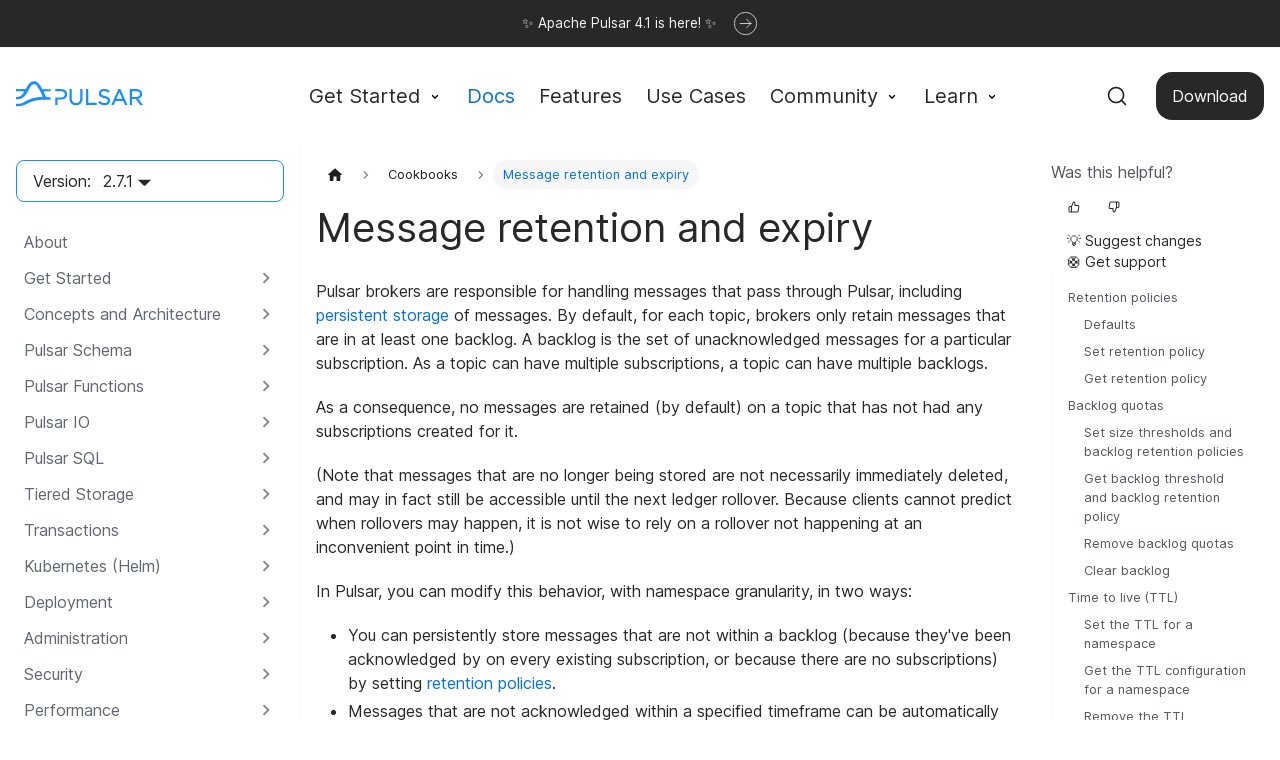

--- FILE ---
content_type: text/html
request_url: https://pulsar.apache.org/docs/2.7.1/cookbooks-retention-expiry/
body_size: 12813
content:
<!doctype html>
<html lang="en" dir="ltr" class="docs-wrapper plugin-docs plugin-id-default docs-version-2.7.1 docs-doc-page docs-doc-id-cookbooks-retention-expiry" data-has-hydrated="false">
<head>
<meta charset="UTF-8">
<meta name="generator" content="Docusaurus v3.8.1">
<title data-rh="true">Message retention and expiry | Apache Pulsar</title><meta data-rh="true" name="viewport" content="width=device-width,initial-scale=1"><meta data-rh="true" name="twitter:card" content="summary_large_image"><meta data-rh="true" property="og:image" content="https://pulsar.apache.org/img/pulsar-social-media-card.png"><meta data-rh="true" name="twitter:image" content="https://pulsar.apache.org/img/pulsar-social-media-card.png"><meta data-rh="true" property="og:url" content="https://pulsar.apache.org/docs/2.7.1/cookbooks-retention-expiry/"><meta data-rh="true" property="og:locale" content="en"><meta data-rh="true" name="docusaurus_locale" content="en"><meta data-rh="true" name="docsearch:language" content="en"><meta data-rh="true" name="docusaurus_version" content="2.7.1"><meta data-rh="true" name="docusaurus_tag" content="docs-default-2.7.1"><meta data-rh="true" name="docsearch:version" content="2.7.1"><meta data-rh="true" name="docsearch:docusaurus_tag" content="docs-default-2.7.1"><meta data-rh="true" property="og:title" content="Message retention and expiry | Apache Pulsar"><meta data-rh="true" name="description" content="Pulsar brokers are responsible for handling messages that pass through Pulsar, including persistent storage of messages. By default, for each topic, brokers only retain messages that are in at least one backlog. A backlog is the set of unacknowledged messages for a particular subscription. As a topic can have multiple subscriptions, a topic can have multiple backlogs."><meta data-rh="true" property="og:description" content="Pulsar brokers are responsible for handling messages that pass through Pulsar, including persistent storage of messages. By default, for each topic, brokers only retain messages that are in at least one backlog. A backlog is the set of unacknowledged messages for a particular subscription. As a topic can have multiple subscriptions, a topic can have multiple backlogs."><link data-rh="true" rel="icon" href="/img/favicon.ico"><link data-rh="true" rel="canonical" href="https://pulsar.apache.org/docs/2.7.1/cookbooks-retention-expiry/"><link data-rh="true" rel="alternate" href="https://pulsar.apache.org/docs/2.7.1/cookbooks-retention-expiry/" hreflang="en"><link data-rh="true" rel="alternate" href="https://pulsar.apache.org/docs/2.7.1/cookbooks-retention-expiry/" hreflang="x-default"><link data-rh="true" rel="preconnect" href="https://WK2YL0SALL-dsn.algolia.net" crossorigin="anonymous"><script data-rh="true" type="application/ld+json">{"@context":"https://schema.org","@type":"BreadcrumbList","itemListElement":[{"@type":"ListItem","position":1,"name":"Message retention and expiry","item":"https://pulsar.apache.org/docs/2.7.1/cookbooks-retention-expiry"}]}</script><link rel="alternate" type="application/rss+xml" href="/blog/rss.xml" title="Apache Pulsar RSS Feed">
<link rel="alternate" type="application/atom+xml" href="/blog/atom.xml" title="Apache Pulsar Atom Feed">




<link rel="search" type="application/opensearchdescription+xml" title="Apache Pulsar" href="/opensearch.xml">







<link rel="stylesheet" href="/css/katex-0.13.24.min.css" media="print" onload="this.media=&#39;all&#39;">
<script src="/js/sine-waves.min.js" async></script>
<script src="/js/matomo-agent.js"></script><link rel="stylesheet" href="/assets/css/styles.63fa143c.css">
<script src="/assets/js/runtime~main.a49a4f58.js" defer="defer"></script>
<script src="/assets/js/main.b3866444.js" defer="defer"></script>
</head>
<body class="navigation-with-keyboard">
<svg xmlns="http://www.w3.org/2000/svg" style="display: none;"><defs>
<symbol id="theme-svg-external-link" viewBox="0 0 24 24"><path fill="currentColor" d="M21 13v10h-21v-19h12v2h-10v15h17v-8h2zm3-12h-10.988l4.035 4-6.977 7.07 2.828 2.828 6.977-7.07 4.125 4.172v-11z"/></symbol>
</defs></svg>
<script>!function(){var t="light";var e=function(){try{return new URLSearchParams(window.location.search).get("docusaurus-theme")}catch(t){}}()||function(){try{return window.localStorage.getItem("theme")}catch(t){}}();document.documentElement.setAttribute("data-theme",e||t),document.documentElement.setAttribute("data-theme-choice",e||t)}(),function(){try{const n=new URLSearchParams(window.location.search).entries();for(var[t,e]of n)if(t.startsWith("docusaurus-data-")){var a=t.replace("docusaurus-data-","data-");document.documentElement.setAttribute(a,e)}}catch(t){}}(),document.documentElement.setAttribute("data-announcement-bar-initially-dismissed",function(){try{return"true"===localStorage.getItem("docusaurus.announcement.dismiss")}catch(t){}return!1}())</script><div id="__docusaurus"><div role="region" aria-label="Skip to main content"><a class="skipToContent_fXgn" href="#__docusaurus_skipToContent_fallback">Skip to main content</a></div><div class="theme-announcement-bar announcementBar_mb4j" style="background-color:#282826;color:#fff" role="banner"><div class="content_knG7 announcementBarContent_xLdY">
    <a class="announcement-bar" href="/blog/2025/09/09/announcing-apache-pulsar-4-1/" target="_blank">
      <div class="announcement-bar__content">
        <!-- <svg class="announcement-bar__icon">
          
<svg viewBox="0 0 33 32" fill="none" xmlns="http://www.w3.org/2000/svg">
<path d="M6.5 19.6001H16.1L15.3 29.2001L26.5 12.4H17.06L18.1 2.80005L6.5 19.6001Z" stroke="#F7F7F7" stroke-width="1.5" stroke-linejoin="round"/>
</svg>

        </svg> -->

        <span>
          ✨ Apache Pulsar 4.1 is here! ✨
        </span>

        <svg class="announcement-bar__icon">
          
<svg viewBox="0 0 32 32" fill="none" xmlns="http://www.w3.org/2000/svg">
<rect width="20" height="20" transform="translate(6 6)" fill="white" fill-opacity="0.01"/>
<path d="M17.6667 10.1667L23.5 16.0001M23.5 16.0001L17.6667 21.8334M23.5 16.0001L8.5 16.0001" stroke="white" stroke-linecap="round" stroke-linejoin="round"/>
<rect x="0.5" y="0.5" width="31" height="31" rx="15.5" stroke="white"/>
</svg>

        </svg>
      </div>
    </a>
  </div></div><nav aria-label="Main" class="theme-layout-navbar navbar navbar--fixed-top"><div class="navbar__inner"><div class="theme-layout-navbar-left navbar__items"><button aria-label="Toggle navigation bar" aria-expanded="false" class="navbar__toggle clean-btn" type="button"><svg width="30" height="30" viewBox="0 0 30 30" aria-hidden="true"><path stroke="currentColor" stroke-linecap="round" stroke-miterlimit="10" stroke-width="2" d="M4 7h22M4 15h22M4 23h22"></path></svg></button><a class="navbar__brand" href="/"><div class="navbar__logo"><img src="/img/logo-black.svg" alt="Apache Pulsar logo" class="themedComponent_mlkZ themedComponent--light_NVdE" height="25" width="127"><img src="/img/logo-black.svg" alt="Apache Pulsar logo" class="themedComponent_mlkZ themedComponent--dark_xIcU" height="25" width="127"></div><b class="navbar__title text--truncate"></b></a><div class="navbar__item dropdown dropdown--hoverable"><a href="#" aria-haspopup="true" aria-expanded="false" role="button" class="navbar__link">Get Started</a><ul class="dropdown__menu"><li><a class="dropdown__link" href="/docs/4.1.x/concepts-overview/">Concepts</a></li><li><a class="dropdown__link" href="/docs/4.1.x/">Quickstart</a></li><li><a class="dropdown__link" href="/ecosystem/">Ecosystem</a></li></ul></div><a aria-current="page" class="navbar__item navbar__link navbar__link--active" href="/docs/2.7.1/">Docs</a><a class="navbar__item navbar__link" href="/features/">Features</a><a class="navbar__item navbar__link" href="/use-cases/">Use Cases</a><div class="navbar__item dropdown dropdown--hoverable"><a href="#" aria-haspopup="true" aria-expanded="false" role="button" class="navbar__link community-dropdown">Community</a><ul class="dropdown__menu"><li><a class="dropdown__link scroll-link scroll-welcome" id="scroll-welcome" href="/community/">Welcome</a></li><li><a class="dropdown__link scroll-link scroll-discussions" id="scroll-discussions" href="/community/#section-discussions">Discussions</a></li><li><a class="dropdown__link scroll-link" id="scroll-governance" href="/community/#section-governance">Governance</a></li><li><a class="dropdown__link scroll-link" id="scroll-community" href="/community/#section-community">Meet the Community</a></li><li><a class="dropdown__link scroll-link" id="scroll-contribute" href="/community/#section-contribute">Contribute</a></li><li><a class="dropdown__link" href="/contribute/">Contribution Guide</a></li><li><a href="https://github.com/apache/pulsar/wiki" target="_blank" rel="noopener noreferrer" class="dropdown__link">Wiki</a></li><li><a href="https://github.com/apache/pulsar/issues" target="_blank" rel="noopener noreferrer" class="dropdown__link">Issue Tracking</a></li></ul></div><div class="navbar__item dropdown dropdown--hoverable"><a href="#" aria-haspopup="true" aria-expanded="false" role="button" class="navbar__link">Learn</a><ul class="dropdown__menu"><li><a class="dropdown__link" href="/blog/">Blog</a></li><li><a class="dropdown__link" href="/books/">Books</a></li><li><a class="dropdown__link" href="/case-studies/">Case Studies</a></li><li><a class="dropdown__link" href="/articles/">Articles</a></li><li><a class="dropdown__link" href="/presentations/">Presentations</a></li><li><a class="dropdown__link" href="/events/">Events</a></li></ul></div></div><div class="theme-layout-navbar-right navbar__items navbar__items--right"><a class="navbar__item navbar__link navbar_download_button" href="/download/">Download</a><div class="navbarSearchContainer_Bca1"><button type="button" class="DocSearch DocSearch-Button" aria-label="Search (Command+K)"><span class="DocSearch-Button-Container"><svg width="20" height="20" class="DocSearch-Search-Icon" viewBox="0 0 20 20" aria-hidden="true"><path d="M14.386 14.386l4.0877 4.0877-4.0877-4.0877c-2.9418 2.9419-7.7115 2.9419-10.6533 0-2.9419-2.9418-2.9419-7.7115 0-10.6533 2.9418-2.9419 7.7115-2.9419 10.6533 0 2.9419 2.9418 2.9419 7.7115 0 10.6533z" stroke="currentColor" fill="none" fill-rule="evenodd" stroke-linecap="round" stroke-linejoin="round"></path></svg><span class="DocSearch-Button-Placeholder">Search</span></span><span class="DocSearch-Button-Keys"></span></button></div></div></div><div role="presentation" class="navbar-sidebar__backdrop"></div></nav><div id="__docusaurus_skipToContent_fallback" class="theme-layout-main main-wrapper mainWrapper_z2l0"><div class="docsWrapper_hBAB"><button aria-label="Scroll back to top" class="clean-btn theme-back-to-top-button backToTopButton_sjWU" type="button"></button><div class="docRoot_UBD9"><aside class="theme-doc-sidebar-container docSidebarContainer_YfHR"><div class="sidebarViewport_aRkj"><div class="sidebar_mhZE"><div class="sidebarVersionSwitch_EHpo">Version:<div class="navbar__item dropdown dropdown--hoverable"><a aria-current="page" class="navbar__link active" aria-haspopup="true" aria-expanded="false" role="button" href="/docs/2.7.1/">2.7.1</a><ul class="dropdown__menu"><li><a class="dropdown__link">Next</a></li><li><a class="dropdown__link">4.1.x</a></li><li><a class="dropdown__link">4.0.x LTS</a></li><li><a class="dropdown__link">3.3.x</a></li><li><a class="dropdown__link">3.0.x LTS</a></li><li><a class="dropdown__link">Others</a></li></ul></div></div><nav aria-label="Docs sidebar" class="menu thin-scrollbar menu_SIkG menuWithAnnouncementBar_GW3s"><ul class="theme-doc-sidebar-menu menu__list"><li class="theme-doc-sidebar-item-link theme-doc-sidebar-item-link-level-1 menu__list-item"><a class="menu__link" href="/docs/2.7.1/">About</a></li><li class="theme-doc-sidebar-item-category theme-doc-sidebar-item-category-level-1 menu__list-item menu__list-item--collapsed"><div class="menu__list-item-collapsible"><a class="menu__link menu__link--sublist menu__link--sublist-caret" role="button" aria-expanded="false" href="/docs/2.7.1/getting-started-standalone/">Get Started</a></div></li><li class="theme-doc-sidebar-item-category theme-doc-sidebar-item-category-level-1 menu__list-item menu__list-item--collapsed"><div class="menu__list-item-collapsible"><a class="menu__link menu__link--sublist menu__link--sublist-caret" role="button" aria-expanded="false" href="/docs/2.7.1/concepts-overview/">Concepts and Architecture</a></div></li><li class="theme-doc-sidebar-item-category theme-doc-sidebar-item-category-level-1 menu__list-item menu__list-item--collapsed"><div class="menu__list-item-collapsible"><a class="menu__link menu__link--sublist menu__link--sublist-caret" role="button" aria-expanded="false" href="/docs/2.7.1/schema-get-started/">Pulsar Schema</a></div></li><li class="theme-doc-sidebar-item-category theme-doc-sidebar-item-category-level-1 menu__list-item menu__list-item--collapsed"><div class="menu__list-item-collapsible"><a class="menu__link menu__link--sublist menu__link--sublist-caret" role="button" aria-expanded="false" href="/docs/2.7.1/functions-overview/">Pulsar Functions</a></div></li><li class="theme-doc-sidebar-item-category theme-doc-sidebar-item-category-level-1 menu__list-item menu__list-item--collapsed"><div class="menu__list-item-collapsible"><a class="menu__link menu__link--sublist menu__link--sublist-caret" role="button" aria-expanded="false" href="/docs/2.7.1/io-overview/">Pulsar IO</a></div></li><li class="theme-doc-sidebar-item-category theme-doc-sidebar-item-category-level-1 menu__list-item menu__list-item--collapsed"><div class="menu__list-item-collapsible"><a class="menu__link menu__link--sublist menu__link--sublist-caret" role="button" aria-expanded="false" href="/docs/2.7.1/sql-overview/">Pulsar SQL</a></div></li><li class="theme-doc-sidebar-item-category theme-doc-sidebar-item-category-level-1 menu__list-item menu__list-item--collapsed"><div class="menu__list-item-collapsible"><a class="menu__link menu__link--sublist menu__link--sublist-caret" role="button" aria-expanded="false" href="/docs/2.7.1/tiered-storage-overview/">Tiered Storage</a></div></li><li class="theme-doc-sidebar-item-category theme-doc-sidebar-item-category-level-1 menu__list-item menu__list-item--collapsed"><div class="menu__list-item-collapsible"><a class="menu__link menu__link--sublist menu__link--sublist-caret" role="button" aria-expanded="false" href="/docs/2.7.1/transactions/">Transactions</a></div></li><li class="theme-doc-sidebar-item-category theme-doc-sidebar-item-category-level-1 menu__list-item menu__list-item--collapsed"><div class="menu__list-item-collapsible"><a class="menu__link menu__link--sublist menu__link--sublist-caret" role="button" aria-expanded="false" href="/docs/2.7.1/helm-overview/">Kubernetes (Helm)</a></div></li><li class="theme-doc-sidebar-item-category theme-doc-sidebar-item-category-level-1 menu__list-item menu__list-item--collapsed"><div class="menu__list-item-collapsible"><a class="menu__link menu__link--sublist menu__link--sublist-caret" role="button" aria-expanded="false" href="/docs/2.7.1/deploy-aws/">Deployment</a></div></li><li class="theme-doc-sidebar-item-category theme-doc-sidebar-item-category-level-1 menu__list-item menu__list-item--collapsed"><div class="menu__list-item-collapsible"><a class="menu__link menu__link--sublist menu__link--sublist-caret" role="button" aria-expanded="false" href="/docs/2.7.1/administration-zk-bk/">Administration</a></div></li><li class="theme-doc-sidebar-item-category theme-doc-sidebar-item-category-level-1 menu__list-item menu__list-item--collapsed"><div class="menu__list-item-collapsible"><a class="menu__link menu__link--sublist menu__link--sublist-caret" role="button" aria-expanded="false" href="/docs/2.7.1/security-overview/">Security</a></div></li><li class="theme-doc-sidebar-item-category theme-doc-sidebar-item-category-level-1 menu__list-item menu__list-item--collapsed"><div class="menu__list-item-collapsible"><a class="menu__link menu__link--sublist menu__link--sublist-caret" role="button" aria-expanded="false" href="/docs/2.7.1/performance-pulsar-perf/">Performance</a></div></li><li class="theme-doc-sidebar-item-category theme-doc-sidebar-item-category-level-1 menu__list-item menu__list-item--collapsed"><div class="menu__list-item-collapsible"><a class="menu__link menu__link--sublist menu__link--sublist-caret" role="button" aria-expanded="false" href="/docs/2.7.1/client-libraries/">Client Libraries</a></div></li><li class="theme-doc-sidebar-item-category theme-doc-sidebar-item-category-level-1 menu__list-item menu__list-item--collapsed"><div class="menu__list-item-collapsible"><a class="menu__link menu__link--sublist menu__link--sublist-caret" role="button" aria-expanded="false" href="/docs/2.7.1/admin-api-overview/">Admin API</a></div></li><li class="theme-doc-sidebar-item-category theme-doc-sidebar-item-category-level-1 menu__list-item menu__list-item--collapsed"><div class="menu__list-item-collapsible"><a class="menu__link menu__link--sublist menu__link--sublist-caret" role="button" aria-expanded="false" href="/docs/2.7.1/adaptors-kafka/">Adaptors</a></div></li><li class="theme-doc-sidebar-item-category theme-doc-sidebar-item-category-level-1 menu__list-item"><div class="menu__list-item-collapsible"><a class="menu__link menu__link--sublist menu__link--sublist-caret menu__link--active" role="button" aria-expanded="true" href="/docs/2.7.1/cookbooks-compaction/">Cookbooks</a></div><ul class="menu__list"><li class="theme-doc-sidebar-item-link theme-doc-sidebar-item-link-level-2 menu__list-item"><a class="menu__link" tabindex="0" href="/docs/2.7.1/cookbooks-compaction/">Topic compaction</a></li><li class="theme-doc-sidebar-item-link theme-doc-sidebar-item-link-level-2 menu__list-item"><a class="menu__link" tabindex="0" href="/docs/2.7.1/cookbooks-deduplication/">Message deduplication</a></li><li class="theme-doc-sidebar-item-link theme-doc-sidebar-item-link-level-2 menu__list-item"><a class="menu__link" tabindex="0" href="/docs/2.7.1/cookbooks-non-persistent/">Non-persistent messaging</a></li><li class="theme-doc-sidebar-item-link theme-doc-sidebar-item-link-level-2 menu__list-item"><a class="menu__link menu__link--active" aria-current="page" tabindex="0" href="/docs/2.7.1/cookbooks-retention-expiry/">Message retention and expiry</a></li><li class="theme-doc-sidebar-item-link theme-doc-sidebar-item-link-level-2 menu__list-item"><a class="menu__link" tabindex="0" href="/docs/2.7.1/cookbooks-encryption/">Encryption</a></li><li class="theme-doc-sidebar-item-link theme-doc-sidebar-item-link-level-2 menu__list-item"><a class="menu__link" tabindex="0" href="/docs/2.7.1/cookbooks-message-queue/">Message queue</a></li><li class="theme-doc-sidebar-item-link theme-doc-sidebar-item-link-level-2 menu__list-item"><a class="menu__link" tabindex="0" href="/docs/2.7.1/cookbooks-bookkeepermetadata/">BookKeeper Ledger Metadata</a></li></ul></li><li class="theme-doc-sidebar-item-category theme-doc-sidebar-item-category-level-1 menu__list-item menu__list-item--collapsed"><div class="menu__list-item-collapsible"><a class="menu__link menu__link--sublist menu__link--sublist-caret" role="button" aria-expanded="false" href="/docs/2.7.1/develop-tools/">Development</a></div></li><li class="theme-doc-sidebar-item-category theme-doc-sidebar-item-category-level-1 menu__list-item menu__list-item--collapsed"><div class="menu__list-item-collapsible"><a class="menu__link menu__link--sublist menu__link--sublist-caret" role="button" aria-expanded="false" href="/docs/2.7.1/reference-terminology/">Reference</a></div></li></ul></nav></div></div></aside><main class="docMainContainer_TBSr"><div class="container padding-top--md padding-bottom--lg"><div class="row"><div class="col docItemCol_VOVn"><div class="docItemContainer_Djhp"><article><nav class="theme-doc-breadcrumbs breadcrumbsContainer_Z_bl" aria-label="Breadcrumbs"><ul class="breadcrumbs"><li class="breadcrumbs__item"><a aria-label="Home page" class="breadcrumbs__link" href="/"><svg viewBox="0 0 24 24" class="breadcrumbHomeIcon_YNFT"><path d="M10 19v-5h4v5c0 .55.45 1 1 1h3c.55 0 1-.45 1-1v-7h1.7c.46 0 .68-.57.33-.87L12.67 3.6c-.38-.34-.96-.34-1.34 0l-8.36 7.53c-.34.3-.13.87.33.87H5v7c0 .55.45 1 1 1h3c.55 0 1-.45 1-1z" fill="currentColor"></path></svg></a></li><li class="breadcrumbs__item"><span class="breadcrumbs__link">Cookbooks</span></li><li class="breadcrumbs__item breadcrumbs__item--active"><span class="breadcrumbs__link">Message retention and expiry</span></li></ul></nav><div class="tocCollapsible_ETCw theme-doc-toc-mobile tocMobile_ITEo"><button type="button" class="clean-btn tocCollapsibleButton_TO0P">On this page</button></div><div class="theme-doc-markdown markdown"><header><h1>Message retention and expiry</h1></header><p>Pulsar brokers are responsible for handling messages that pass through Pulsar, including <a href="/docs/2.7.1/concepts-architecture-overview/#persistent-storage">persistent storage</a> of messages. By default, for each topic, brokers only retain messages that are in at least one backlog. A backlog is the set of unacknowledged messages for a particular subscription. As a topic can have multiple subscriptions, a topic can have multiple backlogs.</p>
<p>As a consequence, no messages are retained (by default) on a topic that has not had any subscriptions created for it.</p>
<p>(Note that messages that are no longer being stored are not necessarily immediately deleted, and may in fact still be accessible until the next ledger rollover. Because clients cannot predict when rollovers may happen, it is not wise to rely on a rollover not happening at an inconvenient point in time.)</p>
<p>In Pulsar, you can modify this behavior, with namespace granularity, in two ways:</p>
<ul>
<li>You can persistently store messages that are not within a backlog (because they&#x27;ve been acknowledged by on every existing subscription, or because there are no subscriptions) by setting <a href="#retention-policies">retention policies</a>.</li>
<li>Messages that are not acknowledged within a specified timeframe can be automatically acknowledged, by specifying the <a href="#time-to-live-ttl">time to live</a> (TTL).</li>
</ul>
<p>Pulsar&#x27;s <a href="/docs/2.7.1/admin-api-overview/">admin interface</a> enables you to manage both retention policies and TTL with namespace granularity (and thus within a specific tenant and either on a specific cluster or in the <a href="/docs/2.7.1/concepts-architecture-overview/#global-cluster"><code>global</code></a> cluster).</p>
<blockquote>
<h4 class="anchor anchorWithStickyNavbar_LWe7" id="retention-and-ttl-solve-two-different-problems">Retention and TTL solve two different problems<a href="#retention-and-ttl-solve-two-different-problems" class="hash-link" aria-label="Direct link to Retention and TTL solve two different problems" title="Direct link to Retention and TTL solve two different problems">​</a></h4>
<ul>
<li>Message retention: Keep the data for at least X hours (even if acknowledged)</li>
<li>Time-to-live: Discard data after some time (by automatically acknowledging)</li>
</ul>
<p>Most applications will want to use at most one of these.</p>
</blockquote>
<h2 class="anchor anchorWithStickyNavbar_LWe7" id="retention-policies">Retention policies<a href="#retention-policies" class="hash-link" aria-label="Direct link to Retention policies" title="Direct link to Retention policies">​</a></h2>
<p>By default, when a Pulsar message arrives at a broker, the message is stored until it has been acknowledged on all subscriptions, at which point it is marked for deletion. You can override this behavior and retain messages that have already been acknowledged on all subscriptions by setting a <em>retention policy</em> for all topics in a given namespace. Retention is based on both a <em>size limit</em> and a <em>time limit</em>.</p>
<p>Retention policies are useful when you use the Reader interface. The Reader interface does not use acknowledgements, and messages do not exist within backlogs. It is required to configure retention for Reader-only use cases.</p>
<p>When you set a retention policy on topics in a namespace, you must set <strong>both</strong> a <em>size limit</em> and a <em>time limit</em>. You can refer to the following table to set retention policies in <code>pulsar-admin</code> and Java.</p>
<table><thead><tr><th>Time limit</th><th>Size limit</th><th>Message retention</th></tr></thead><tbody><tr><td>-1</td><td>-1</td><td>Infinite retention</td></tr><tr><td>-1</td><td>&gt;0</td><td>Based on the size limit</td></tr><tr><td>&gt;0</td><td>-1</td><td>Based on the time limit</td></tr><tr><td>0</td><td>0</td><td>Disable message retention, which means messages are not reserved (by default)</td></tr><tr><td>0</td><td>&gt;0</td><td>Invalid</td></tr><tr><td>&gt;0</td><td>0</td><td>Invalid</td></tr><tr><td>&gt;0</td><td>&gt;0</td><td>Acknowledged messages or messages with no active subscription will not be retained when either time or size reaches the limit.</td></tr></tbody></table>
<p>The retention settings apply to all messages on topics that do not have any subscriptions, or to messages that have been acknowledged by all subscriptions. The retention policy settings do not affect unacknowledged messages on topics with subscriptions. The unacknowledged messages are controlled by the backlog quota.</p>
<p>When a retention limit on a topic is exceeded, the oldest message is marked for deletion until the set of retained messages falls within the specified limits again.</p>
<h3 class="anchor anchorWithStickyNavbar_LWe7" id="defaults">Defaults<a href="#defaults" class="hash-link" aria-label="Direct link to Defaults" title="Direct link to Defaults">​</a></h3>
<p>You can set message retention at instance level with the following two parameters: <code>defaultRetentionTimeInMinutes</code> and <code>defaultRetentionSizeInMB</code>. Both parameters are set to <code>0</code> by default.</p>
<p>For more information of the two parameters, refer to the <a href="/docs/2.7.1/reference-configuration/#broker"><code>broker.conf</code></a> configuration file.</p>
<h3 class="anchor anchorWithStickyNavbar_LWe7" id="set-retention-policy">Set retention policy<a href="#set-retention-policy" class="hash-link" aria-label="Direct link to Set retention policy" title="Direct link to Set retention policy">​</a></h3>
<p>You can set a retention policy for a namespace by specifying the namespace, a size limit and a time limit in <code>pulsar-admin</code>, REST API and Java.</p>
<div class="tabs-container tabList__CuJ"><ul role="tablist" aria-orientation="horizontal" class="tabs"><li role="tab" tabindex="0" aria-selected="true" class="tabs__item tabItem_LNqP tabs__item--active">pulsar-admin</li><li role="tab" tabindex="-1" aria-selected="false" class="tabs__item tabItem_LNqP">REST API</li><li role="tab" tabindex="-1" aria-selected="false" class="tabs__item tabItem_LNqP">Java</li></ul><div class="margin-top--md"><div role="tabpanel" class="tabItem_Ymn6"><p>You can use the <a href="/docs/2.7.1/reference-pulsar-admin/#namespaces-set-retention"><code>set-retention</code></a> subcommand and specify a namespace, a size limit using the <code>-s</code>/<code>--size</code> flag, and a time limit using the <code>-t</code>/<code>--time</code> flag.</p><p>In the following example, the size limit is set to 10 GB and the time limit is set to 3 hours for each topic within the <code>my-tenant/my-ns</code> namespace.</p><ul>
<li>When the size of messages reaches 10 GB on a topic within 3 hours, the acknowledged messages will not be retained.</li>
<li>After 3 hours, even if the message size is less than 10 GB, the acknowledged messages will not be retained.</li>
</ul><div class="language-shell codeBlockContainer_Ckt0 theme-code-block" style="--prism-color:#F8F8F2;--prism-background-color:#282A36"><div class="codeBlockContent_QJqH"><pre tabindex="0" class="prism-code language-shell codeBlock_bY9V thin-scrollbar" style="color:#F8F8F2;background-color:#282A36"><code class="codeBlockLines_e6Vv"><span class="token-line" style="color:#F8F8F2"><span class="token plain" style="display:inline-block"></span><br></span><span class="token-line" style="color:#F8F8F2"><span class="token plain">$ pulsar-admin namespaces set-retention my-tenant/my-ns </span><span class="token punctuation" style="color:rgb(248, 248, 242)">\</span><span class="token plain"></span><br></span><span class="token-line" style="color:#F8F8F2"><span class="token plain">  </span><span class="token parameter variable" style="color:rgb(189, 147, 249);font-style:italic">--size</span><span class="token plain"> 10G </span><span class="token punctuation" style="color:rgb(248, 248, 242)">\</span><span class="token plain"></span><br></span><span class="token-line" style="color:#F8F8F2"><span class="token plain">  </span><span class="token parameter variable" style="color:rgb(189, 147, 249);font-style:italic">--time</span><span class="token plain"> 3h</span><br></span><span class="token-line" style="color:#F8F8F2"><span class="token plain" style="display:inline-block"></span><br></span></code></pre></div></div><p>In the following example, the time is not limited and the size limit is set to 1 TB. The size limit determines the retention.</p><div class="language-shell codeBlockContainer_Ckt0 theme-code-block" style="--prism-color:#F8F8F2;--prism-background-color:#282A36"><div class="codeBlockContent_QJqH"><pre tabindex="0" class="prism-code language-shell codeBlock_bY9V thin-scrollbar" style="color:#F8F8F2;background-color:#282A36"><code class="codeBlockLines_e6Vv"><span class="token-line" style="color:#F8F8F2"><span class="token plain" style="display:inline-block"></span><br></span><span class="token-line" style="color:#F8F8F2"><span class="token plain">$ pulsar-admin namespaces set-retention my-tenant/my-ns </span><span class="token punctuation" style="color:rgb(248, 248, 242)">\</span><span class="token plain"></span><br></span><span class="token-line" style="color:#F8F8F2"><span class="token plain">  </span><span class="token parameter variable" style="color:rgb(189, 147, 249);font-style:italic">--size</span><span class="token plain"> 1T </span><span class="token punctuation" style="color:rgb(248, 248, 242)">\</span><span class="token plain"></span><br></span><span class="token-line" style="color:#F8F8F2"><span class="token plain">  </span><span class="token parameter variable" style="color:rgb(189, 147, 249);font-style:italic">--time</span><span class="token plain"> </span><span class="token parameter variable" style="color:rgb(189, 147, 249);font-style:italic">-1</span><span class="token plain"></span><br></span><span class="token-line" style="color:#F8F8F2"><span class="token plain" style="display:inline-block"></span><br></span></code></pre></div></div><p>In the following example, the size is not limited and the time limit is set to 3 hours. The time limit determines the retention.</p><div class="language-shell codeBlockContainer_Ckt0 theme-code-block" style="--prism-color:#F8F8F2;--prism-background-color:#282A36"><div class="codeBlockContent_QJqH"><pre tabindex="0" class="prism-code language-shell codeBlock_bY9V thin-scrollbar" style="color:#F8F8F2;background-color:#282A36"><code class="codeBlockLines_e6Vv"><span class="token-line" style="color:#F8F8F2"><span class="token plain" style="display:inline-block"></span><br></span><span class="token-line" style="color:#F8F8F2"><span class="token plain">$ pulsar-admin namespaces set-retention my-tenant/my-ns </span><span class="token punctuation" style="color:rgb(248, 248, 242)">\</span><span class="token plain"></span><br></span><span class="token-line" style="color:#F8F8F2"><span class="token plain">  </span><span class="token parameter variable" style="color:rgb(189, 147, 249);font-style:italic">--size</span><span class="token plain"> </span><span class="token parameter variable" style="color:rgb(189, 147, 249);font-style:italic">-1</span><span class="token plain"> </span><span class="token punctuation" style="color:rgb(248, 248, 242)">\</span><span class="token plain"></span><br></span><span class="token-line" style="color:#F8F8F2"><span class="token plain">  </span><span class="token parameter variable" style="color:rgb(189, 147, 249);font-style:italic">--time</span><span class="token plain"> 3h</span><br></span><span class="token-line" style="color:#F8F8F2"><span class="token plain" style="display:inline-block"></span><br></span></code></pre></div></div><p>To achieve infinite retention, set both values to <code>-1</code>.</p><div class="language-shell codeBlockContainer_Ckt0 theme-code-block" style="--prism-color:#F8F8F2;--prism-background-color:#282A36"><div class="codeBlockContent_QJqH"><pre tabindex="0" class="prism-code language-shell codeBlock_bY9V thin-scrollbar" style="color:#F8F8F2;background-color:#282A36"><code class="codeBlockLines_e6Vv"><span class="token-line" style="color:#F8F8F2"><span class="token plain" style="display:inline-block"></span><br></span><span class="token-line" style="color:#F8F8F2"><span class="token plain">$ pulsar-admin namespaces set-retention my-tenant/my-ns </span><span class="token punctuation" style="color:rgb(248, 248, 242)">\</span><span class="token plain"></span><br></span><span class="token-line" style="color:#F8F8F2"><span class="token plain">  </span><span class="token parameter variable" style="color:rgb(189, 147, 249);font-style:italic">--size</span><span class="token plain"> </span><span class="token parameter variable" style="color:rgb(189, 147, 249);font-style:italic">-1</span><span class="token plain"> </span><span class="token punctuation" style="color:rgb(248, 248, 242)">\</span><span class="token plain"></span><br></span><span class="token-line" style="color:#F8F8F2"><span class="token plain">  </span><span class="token parameter variable" style="color:rgb(189, 147, 249);font-style:italic">--time</span><span class="token plain"> </span><span class="token parameter variable" style="color:rgb(189, 147, 249);font-style:italic">-1</span><span class="token plain"></span><br></span><span class="token-line" style="color:#F8F8F2"><span class="token plain" style="display:inline-block"></span><br></span></code></pre></div></div><p>To disable the retention policy, set both values to <code>0</code>.</p><div class="language-shell codeBlockContainer_Ckt0 theme-code-block" style="--prism-color:#F8F8F2;--prism-background-color:#282A36"><div class="codeBlockContent_QJqH"><pre tabindex="0" class="prism-code language-shell codeBlock_bY9V thin-scrollbar" style="color:#F8F8F2;background-color:#282A36"><code class="codeBlockLines_e6Vv"><span class="token-line" style="color:#F8F8F2"><span class="token plain" style="display:inline-block"></span><br></span><span class="token-line" style="color:#F8F8F2"><span class="token plain">$ pulsar-admin namespaces set-retention my-tenant/my-ns </span><span class="token punctuation" style="color:rgb(248, 248, 242)">\</span><span class="token plain"></span><br></span><span class="token-line" style="color:#F8F8F2"><span class="token plain">  </span><span class="token parameter variable" style="color:rgb(189, 147, 249);font-style:italic">--size</span><span class="token plain"> </span><span class="token number">0</span><span class="token plain"> </span><span class="token punctuation" style="color:rgb(248, 248, 242)">\</span><span class="token plain"></span><br></span><span class="token-line" style="color:#F8F8F2"><span class="token plain">  </span><span class="token parameter variable" style="color:rgb(189, 147, 249);font-style:italic">--time</span><span class="token plain"> </span><span class="token number">0</span><span class="token plain"></span><br></span><span class="token-line" style="color:#F8F8F2"><span class="token plain" style="display:inline-block"></span><br></span></code></pre></div></div></div><div role="tabpanel" class="tabItem_Ymn6" hidden=""><p><a href="https://pulsar.apache.org/admin-rest-api?version=2.7.1&amp;apiversion=v2#operation/setRetention" target="_blank" rel="noopener noreferrer">POST /admin/v2/namespaces/<!-- -->:tenant<!-- -->/<!-- -->:namespace<!-- -->/retention/setRetention</a></p><div class="theme-admonition theme-admonition-note admonition_xJq3 alert alert--secondary"><div class="admonitionHeading_Gvgb"><span class="admonitionIcon_Rf37"><svg viewBox="0 0 14 16"><path fill-rule="evenodd" d="M6.3 5.69a.942.942 0 0 1-.28-.7c0-.28.09-.52.28-.7.19-.18.42-.28.7-.28.28 0 .52.09.7.28.18.19.28.42.28.7 0 .28-.09.52-.28.7a1 1 0 0 1-.7.3c-.28 0-.52-.11-.7-.3zM8 7.99c-.02-.25-.11-.48-.31-.69-.2-.19-.42-.3-.69-.31H6c-.27.02-.48.13-.69.31-.2.2-.3.44-.31.69h1v3c.02.27.11.5.31.69.2.2.42.31.69.31h1c.27 0 .48-.11.69-.31.2-.19.3-.42.31-.69H8V7.98v.01zM7 2.3c-3.14 0-5.7 2.54-5.7 5.68 0 3.14 2.56 5.7 5.7 5.7s5.7-2.55 5.7-5.7c0-3.15-2.56-5.69-5.7-5.69v.01zM7 .98c3.86 0 7 3.14 7 7s-3.14 7-7 7-7-3.12-7-7 3.14-7 7-7z"></path></svg></span>note</div><div class="admonitionContent_BuS1"><p>To disable the retention policy, you need to set both the size and time limit to <code>0</code>. Set either size or time limit to <code>0</code> is invalid.</p></div></div></div><div role="tabpanel" class="tabItem_Ymn6" hidden=""><div class="language-java codeBlockContainer_Ckt0 theme-code-block" style="--prism-color:#F8F8F2;--prism-background-color:#282A36"><div class="codeBlockContent_QJqH"><pre tabindex="0" class="prism-code language-java codeBlock_bY9V thin-scrollbar" style="color:#F8F8F2;background-color:#282A36"><code class="codeBlockLines_e6Vv"><span class="token-line" style="color:#F8F8F2"><span class="token plain" style="display:inline-block"></span><br></span><span class="token-line" style="color:#F8F8F2"><span class="token plain"></span><span class="token keyword" style="color:rgb(189, 147, 249);font-style:italic">int</span><span class="token plain"> retentionTime </span><span class="token operator">=</span><span class="token plain"> </span><span class="token number">10</span><span class="token punctuation" style="color:rgb(248, 248, 242)">;</span><span class="token plain"> </span><span class="token comment" style="color:rgb(98, 114, 164)">// 10 minutes</span><span class="token plain"></span><br></span><span class="token-line" style="color:#F8F8F2"><span class="token plain"></span><span class="token keyword" style="color:rgb(189, 147, 249);font-style:italic">int</span><span class="token plain"> retentionSize </span><span class="token operator">=</span><span class="token plain"> </span><span class="token number">500</span><span class="token punctuation" style="color:rgb(248, 248, 242)">;</span><span class="token plain"> </span><span class="token comment" style="color:rgb(98, 114, 164)">// 500 megabytes</span><span class="token plain"></span><br></span><span class="token-line" style="color:#F8F8F2"><span class="token plain"></span><span class="token class-name">RetentionPolicies</span><span class="token plain"> policies </span><span class="token operator">=</span><span class="token plain"> </span><span class="token keyword" style="color:rgb(189, 147, 249);font-style:italic">new</span><span class="token plain"> </span><span class="token class-name">RetentionPolicies</span><span class="token punctuation" style="color:rgb(248, 248, 242)">(</span><span class="token plain">retentionTime</span><span class="token punctuation" style="color:rgb(248, 248, 242)">,</span><span class="token plain"> retentionSize</span><span class="token punctuation" style="color:rgb(248, 248, 242)">)</span><span class="token punctuation" style="color:rgb(248, 248, 242)">;</span><span class="token plain"></span><br></span><span class="token-line" style="color:#F8F8F2"><span class="token plain">admin</span><span class="token punctuation" style="color:rgb(248, 248, 242)">.</span><span class="token function" style="color:rgb(80, 250, 123)">namespaces</span><span class="token punctuation" style="color:rgb(248, 248, 242)">(</span><span class="token punctuation" style="color:rgb(248, 248, 242)">)</span><span class="token punctuation" style="color:rgb(248, 248, 242)">.</span><span class="token function" style="color:rgb(80, 250, 123)">setRetention</span><span class="token punctuation" style="color:rgb(248, 248, 242)">(</span><span class="token plain">namespace</span><span class="token punctuation" style="color:rgb(248, 248, 242)">,</span><span class="token plain"> policies</span><span class="token punctuation" style="color:rgb(248, 248, 242)">)</span><span class="token punctuation" style="color:rgb(248, 248, 242)">;</span><span class="token plain"></span><br></span><span class="token-line" style="color:#F8F8F2"><span class="token plain" style="display:inline-block"></span><br></span></code></pre></div></div></div></div></div>
<h3 class="anchor anchorWithStickyNavbar_LWe7" id="get-retention-policy">Get retention policy<a href="#get-retention-policy" class="hash-link" aria-label="Direct link to Get retention policy" title="Direct link to Get retention policy">​</a></h3>
<p>You can fetch the retention policy for a namespace by specifying the namespace. The output will be a JSON object with two keys: <code>retentionTimeInMinutes</code> and <code>retentionSizeInMB</code>.</p>
<h4 class="anchor anchorWithStickyNavbar_LWe7" id="pulsar-admin">pulsar-admin<a href="#pulsar-admin" class="hash-link" aria-label="Direct link to pulsar-admin" title="Direct link to pulsar-admin">​</a></h4>
<p>Use the <a href="/docs/2.7.1/reference-pulsar-admin/#namespaces"><code>get-retention</code></a> subcommand and specify the namespace.</p>
<h5 class="anchor anchorWithStickyNavbar_LWe7" id="example">Example<a href="#example" class="hash-link" aria-label="Direct link to Example" title="Direct link to Example">​</a></h5>
<div class="language-shell codeBlockContainer_Ckt0 theme-code-block" style="--prism-color:#F8F8F2;--prism-background-color:#282A36"><div class="codeBlockContent_QJqH"><pre tabindex="0" class="prism-code language-shell codeBlock_bY9V thin-scrollbar" style="color:#F8F8F2;background-color:#282A36"><code class="codeBlockLines_e6Vv"><span class="token-line" style="color:#F8F8F2"><span class="token plain" style="display:inline-block"></span><br></span><span class="token-line" style="color:#F8F8F2"><span class="token plain">$ pulsar-admin namespaces get-retention my-tenant/my-ns</span><br></span><span class="token-line" style="color:#F8F8F2"><span class="token plain"></span><span class="token punctuation" style="color:rgb(248, 248, 242)">{</span><span class="token plain"></span><br></span><span class="token-line" style="color:#F8F8F2"><span class="token plain">  </span><span class="token string" style="color:rgb(255, 121, 198)">&quot;retentionTimeInMinutes&quot;</span><span class="token builtin class-name" style="color:rgb(189, 147, 249)">:</span><span class="token plain"> </span><span class="token number">10</span><span class="token plain">,</span><br></span><span class="token-line" style="color:#F8F8F2"><span class="token plain">  </span><span class="token string" style="color:rgb(255, 121, 198)">&quot;retentionSizeInMB&quot;</span><span class="token builtin class-name" style="color:rgb(189, 147, 249)">:</span><span class="token plain"> </span><span class="token number">500</span><span class="token plain"></span><br></span><span class="token-line" style="color:#F8F8F2"><span class="token plain"></span><span class="token punctuation" style="color:rgb(248, 248, 242)">}</span><span class="token plain"></span><br></span><span class="token-line" style="color:#F8F8F2"><span class="token plain" style="display:inline-block"></span><br></span></code></pre></div></div>
<h4 class="anchor anchorWithStickyNavbar_LWe7" id="rest-api">REST API<a href="#rest-api" class="hash-link" aria-label="Direct link to REST API" title="Direct link to REST API">​</a></h4>
<p><a href="https://pulsar.apache.org/admin-rest-api?version=2.7.1&amp;apiversion=v2#operation/getRetention" target="_blank" rel="noopener noreferrer">GET /admin/v2/namespaces/<!-- -->:tenant<!-- -->/<!-- -->:namespace<!-- -->/retention/getRetention</a></p>
<h4 class="anchor anchorWithStickyNavbar_LWe7" id="java">Java<a href="#java" class="hash-link" aria-label="Direct link to Java" title="Direct link to Java">​</a></h4>
<div class="language-java codeBlockContainer_Ckt0 theme-code-block" style="--prism-color:#F8F8F2;--prism-background-color:#282A36"><div class="codeBlockContent_QJqH"><pre tabindex="0" class="prism-code language-java codeBlock_bY9V thin-scrollbar" style="color:#F8F8F2;background-color:#282A36"><code class="codeBlockLines_e6Vv"><span class="token-line" style="color:#F8F8F2"><span class="token plain" style="display:inline-block"></span><br></span><span class="token-line" style="color:#F8F8F2"><span class="token plain">admin</span><span class="token punctuation" style="color:rgb(248, 248, 242)">.</span><span class="token function" style="color:rgb(80, 250, 123)">namespaces</span><span class="token punctuation" style="color:rgb(248, 248, 242)">(</span><span class="token punctuation" style="color:rgb(248, 248, 242)">)</span><span class="token punctuation" style="color:rgb(248, 248, 242)">.</span><span class="token function" style="color:rgb(80, 250, 123)">getRetention</span><span class="token punctuation" style="color:rgb(248, 248, 242)">(</span><span class="token plain">namespace</span><span class="token punctuation" style="color:rgb(248, 248, 242)">)</span><span class="token punctuation" style="color:rgb(248, 248, 242)">;</span><span class="token plain"></span><br></span><span class="token-line" style="color:#F8F8F2"><span class="token plain" style="display:inline-block"></span><br></span></code></pre></div></div>
<h2 class="anchor anchorWithStickyNavbar_LWe7" id="backlog-quotas">Backlog quotas<a href="#backlog-quotas" class="hash-link" aria-label="Direct link to Backlog quotas" title="Direct link to Backlog quotas">​</a></h2>
<p><em>Backlogs</em> are sets of unacknowledged messages for a topic that have been stored by bookies. Pulsar stores all unacknowledged messages in backlogs until they are processed and acknowledged.</p>
<p>You can control the allowable size of backlogs, at the namespace level, using <em>backlog quotas</em>. Setting a backlog quota involves setting:</p>
<p>TODO: Expand on is this per backlog or per topic?</p>
<ul>
<li>an allowable <em>size threshold</em> for each topic in the namespace</li>
<li>a <em>retention policy</em> that determines which action the <a href="/docs/2.7.1/reference-terminology/#broker">broker</a> takes if the threshold is exceeded.</li>
</ul>
<p>The following retention policies are available:</p>
<table><thead><tr><th style="text-align:left">Policy</th><th style="text-align:left">Action</th></tr></thead><tbody><tr><td style="text-align:left"><code>producer_request_hold</code></td><td style="text-align:left">The broker will hold and not persist produce request payload</td></tr><tr><td style="text-align:left"><code>producer_exception</code></td><td style="text-align:left">The broker will disconnect from the client by throwing an exception</td></tr><tr><td style="text-align:left"><code>consumer_backlog_eviction</code></td><td style="text-align:left">The broker will begin discarding backlog messages</td></tr></tbody></table>
<blockquote>
<h4 class="anchor anchorWithStickyNavbar_LWe7" id="beware-the-distinction-between-retention-policy-types">Beware the distinction between retention policy types<a href="#beware-the-distinction-between-retention-policy-types" class="hash-link" aria-label="Direct link to Beware the distinction between retention policy types" title="Direct link to Beware the distinction between retention policy types">​</a></h4>
<p>As you may have noticed, there are two definitions of the term &quot;retention policy&quot; in Pulsar, one that applies to persistent storage of messages not in backlogs, and one that applies to messages within backlogs.</p>
</blockquote>
<p>Backlog quotas are handled at the namespace level. They can be managed via:</p>
<h3 class="anchor anchorWithStickyNavbar_LWe7" id="set-size-thresholds-and-backlog-retention-policies">Set size thresholds and backlog retention policies<a href="#set-size-thresholds-and-backlog-retention-policies" class="hash-link" aria-label="Direct link to Set size thresholds and backlog retention policies" title="Direct link to Set size thresholds and backlog retention policies">​</a></h3>
<p>You can set a size threshold and backlog retention policy for all of the topics in a <a href="/docs/2.7.1/reference-terminology/#namespace">namespace</a> by specifying the namespace, a size limit, and a policy by name.</p>
<h4 class="anchor anchorWithStickyNavbar_LWe7" id="pulsar-admin-1">pulsar-admin<a href="#pulsar-admin-1" class="hash-link" aria-label="Direct link to pulsar-admin" title="Direct link to pulsar-admin">​</a></h4>
<p>Use the <a href="/docs/2.7.1/reference-pulsar-admin/#namespaces"><code>set-backlog-quota</code></a> subcommand and specify a namespace, a size limit using the <code>-l</code>/<code>--limit</code> flag, and a retention policy using the <code>-p</code>/<code>--policy</code> flag.</p>
<h5 class="anchor anchorWithStickyNavbar_LWe7" id="example-1">Example<a href="#example-1" class="hash-link" aria-label="Direct link to Example" title="Direct link to Example">​</a></h5>
<div class="language-shell codeBlockContainer_Ckt0 theme-code-block" style="--prism-color:#F8F8F2;--prism-background-color:#282A36"><div class="codeBlockContent_QJqH"><pre tabindex="0" class="prism-code language-shell codeBlock_bY9V thin-scrollbar" style="color:#F8F8F2;background-color:#282A36"><code class="codeBlockLines_e6Vv"><span class="token-line" style="color:#F8F8F2"><span class="token plain" style="display:inline-block"></span><br></span><span class="token-line" style="color:#F8F8F2"><span class="token plain">$ pulsar-admin namespaces set-backlog-quota my-tenant/my-ns </span><span class="token punctuation" style="color:rgb(248, 248, 242)">\</span><span class="token plain"></span><br></span><span class="token-line" style="color:#F8F8F2"><span class="token plain">  </span><span class="token parameter variable" style="color:rgb(189, 147, 249);font-style:italic">--limit</span><span class="token plain"> 2G </span><span class="token punctuation" style="color:rgb(248, 248, 242)">\</span><span class="token plain"></span><br></span><span class="token-line" style="color:#F8F8F2"><span class="token plain">  </span><span class="token parameter variable" style="color:rgb(189, 147, 249);font-style:italic">--policy</span><span class="token plain"> producer_request_hold</span><br></span><span class="token-line" style="color:#F8F8F2"><span class="token plain" style="display:inline-block"></span><br></span></code></pre></div></div>
<h4 class="anchor anchorWithStickyNavbar_LWe7" id="rest-api-1">REST API<a href="#rest-api-1" class="hash-link" aria-label="Direct link to REST API" title="Direct link to REST API">​</a></h4>
<p><a href="https://pulsar.apache.org/admin-rest-api?version=2.7.1&amp;apiversion=v2#operation/getBacklogQuotaMap" target="_blank" rel="noopener noreferrer">POST /admin/v2/namespaces/<!-- -->:tenant<!-- -->/<!-- -->:namespace<!-- -->/backlogQuota/getBacklogQuotaMap</a></p>
<h4 class="anchor anchorWithStickyNavbar_LWe7" id="java-1">Java<a href="#java-1" class="hash-link" aria-label="Direct link to Java" title="Direct link to Java">​</a></h4>
<div class="language-java codeBlockContainer_Ckt0 theme-code-block" style="--prism-color:#F8F8F2;--prism-background-color:#282A36"><div class="codeBlockContent_QJqH"><pre tabindex="0" class="prism-code language-java codeBlock_bY9V thin-scrollbar" style="color:#F8F8F2;background-color:#282A36"><code class="codeBlockLines_e6Vv"><span class="token-line" style="color:#F8F8F2"><span class="token plain" style="display:inline-block"></span><br></span><span class="token-line" style="color:#F8F8F2"><span class="token plain">admin</span><span class="token punctuation" style="color:rgb(248, 248, 242)">.</span><span class="token function" style="color:rgb(80, 250, 123)">namespaces</span><span class="token punctuation" style="color:rgb(248, 248, 242)">(</span><span class="token punctuation" style="color:rgb(248, 248, 242)">)</span><span class="token punctuation" style="color:rgb(248, 248, 242)">.</span><span class="token function" style="color:rgb(80, 250, 123)">setBacklogQuota</span><span class="token punctuation" style="color:rgb(248, 248, 242)">(</span><span class="token plain">namespace</span><span class="token punctuation" style="color:rgb(248, 248, 242)">,</span><span class="token plain"> </span><span class="token class-name">BacklogQuota</span><span class="token punctuation" style="color:rgb(248, 248, 242)">.</span><span class="token function" style="color:rgb(80, 250, 123)">builder</span><span class="token punctuation" style="color:rgb(248, 248, 242)">(</span><span class="token punctuation" style="color:rgb(248, 248, 242)">)</span><span class="token plain"></span><br></span><span class="token-line" style="color:#F8F8F2"><span class="token plain">        </span><span class="token punctuation" style="color:rgb(248, 248, 242)">.</span><span class="token function" style="color:rgb(80, 250, 123)">retentionPolicy</span><span class="token punctuation" style="color:rgb(248, 248, 242)">(</span><span class="token class-name">RetentionPolicy</span><span class="token punctuation" style="color:rgb(248, 248, 242)">.</span><span class="token plain">producer_request_hold</span><span class="token punctuation" style="color:rgb(248, 248, 242)">)</span><span class="token plain"></span><br></span><span class="token-line" style="color:#F8F8F2"><span class="token plain">        </span><span class="token punctuation" style="color:rgb(248, 248, 242)">.</span><span class="token function" style="color:rgb(80, 250, 123)">limitSize</span><span class="token punctuation" style="color:rgb(248, 248, 242)">(</span><span class="token number">2147483648L</span><span class="token punctuation" style="color:rgb(248, 248, 242)">)</span><span class="token plain"></span><br></span><span class="token-line" style="color:#F8F8F2"><span class="token plain">        </span><span class="token punctuation" style="color:rgb(248, 248, 242)">.</span><span class="token function" style="color:rgb(80, 250, 123)">limitTime</span><span class="token punctuation" style="color:rgb(248, 248, 242)">(</span><span class="token number">60</span><span class="token plain"> </span><span class="token operator">*</span><span class="token plain"> </span><span class="token number">60</span><span class="token punctuation" style="color:rgb(248, 248, 242)">)</span><span class="token plain"></span><br></span><span class="token-line" style="color:#F8F8F2"><span class="token plain">        </span><span class="token punctuation" style="color:rgb(248, 248, 242)">.</span><span class="token function" style="color:rgb(80, 250, 123)">build</span><span class="token punctuation" style="color:rgb(248, 248, 242)">(</span><span class="token punctuation" style="color:rgb(248, 248, 242)">)</span><span class="token punctuation" style="color:rgb(248, 248, 242)">)</span><span class="token punctuation" style="color:rgb(248, 248, 242)">;</span><span class="token plain"></span><br></span><span class="token-line" style="color:#F8F8F2"><span class="token plain" style="display:inline-block"></span><br></span></code></pre></div></div>
<h3 class="anchor anchorWithStickyNavbar_LWe7" id="get-backlog-threshold-and-backlog-retention-policy">Get backlog threshold and backlog retention policy<a href="#get-backlog-threshold-and-backlog-retention-policy" class="hash-link" aria-label="Direct link to Get backlog threshold and backlog retention policy" title="Direct link to Get backlog threshold and backlog retention policy">​</a></h3>
<p>You can see which size threshold and backlog retention policy has been applied to a namespace.</p>
<h4 class="anchor anchorWithStickyNavbar_LWe7" id="pulsar-admin-2">pulsar-admin<a href="#pulsar-admin-2" class="hash-link" aria-label="Direct link to pulsar-admin" title="Direct link to pulsar-admin">​</a></h4>
<p>Use the <a href="/docs/2.7.1/reference-pulsar-admin/#pulsar-admin-namespaces-get-backlog-quotas"><code>get-backlog-quotas</code></a> subcommand and specify a namespace. Here&#x27;s an example:</p>
<div class="language-shell codeBlockContainer_Ckt0 theme-code-block" style="--prism-color:#F8F8F2;--prism-background-color:#282A36"><div class="codeBlockContent_QJqH"><pre tabindex="0" class="prism-code language-shell codeBlock_bY9V thin-scrollbar" style="color:#F8F8F2;background-color:#282A36"><code class="codeBlockLines_e6Vv"><span class="token-line" style="color:#F8F8F2"><span class="token plain" style="display:inline-block"></span><br></span><span class="token-line" style="color:#F8F8F2"><span class="token plain">$ pulsar-admin namespaces get-backlog-quotas my-tenant/my-ns</span><br></span><span class="token-line" style="color:#F8F8F2"><span class="token plain"></span><span class="token punctuation" style="color:rgb(248, 248, 242)">{</span><span class="token plain"></span><br></span><span class="token-line" style="color:#F8F8F2"><span class="token plain">  </span><span class="token string" style="color:rgb(255, 121, 198)">&quot;destination_storage&quot;</span><span class="token builtin class-name" style="color:rgb(189, 147, 249)">:</span><span class="token plain"> </span><span class="token punctuation" style="color:rgb(248, 248, 242)">{</span><span class="token plain"></span><br></span><span class="token-line" style="color:#F8F8F2"><span class="token plain">    </span><span class="token string" style="color:rgb(255, 121, 198)">&quot;limit&quot;</span><span class="token plain"> </span><span class="token builtin class-name" style="color:rgb(189, 147, 249)">:</span><span class="token plain"> </span><span class="token number">2147483648</span><span class="token plain">,</span><br></span><span class="token-line" style="color:#F8F8F2"><span class="token plain">    </span><span class="token string" style="color:rgb(255, 121, 198)">&quot;policy&quot;</span><span class="token plain"> </span><span class="token builtin class-name" style="color:rgb(189, 147, 249)">:</span><span class="token plain"> </span><span class="token string" style="color:rgb(255, 121, 198)">&quot;producer_request_hold&quot;</span><span class="token plain"></span><br></span><span class="token-line" style="color:#F8F8F2"><span class="token plain">  </span><span class="token punctuation" style="color:rgb(248, 248, 242)">}</span><span class="token plain"></span><br></span><span class="token-line" style="color:#F8F8F2"><span class="token plain"></span><span class="token punctuation" style="color:rgb(248, 248, 242)">}</span><span class="token plain"></span><br></span><span class="token-line" style="color:#F8F8F2"><span class="token plain" style="display:inline-block"></span><br></span></code></pre></div></div>
<h4 class="anchor anchorWithStickyNavbar_LWe7" id="rest-api-2">REST API<a href="#rest-api-2" class="hash-link" aria-label="Direct link to REST API" title="Direct link to REST API">​</a></h4>
<p><a href="https://pulsar.apache.org/admin-rest-api?version=2.7.1&amp;apiversion=v2#operation/getBacklogQuotaMap" target="_blank" rel="noopener noreferrer">GET /admin/v2/namespaces/<!-- -->:tenant<!-- -->/<!-- -->:namespace<!-- -->/backlogQuotaMap/getBacklogQuotaMap</a></p>
<h4 class="anchor anchorWithStickyNavbar_LWe7" id="java-2">Java<a href="#java-2" class="hash-link" aria-label="Direct link to Java" title="Direct link to Java">​</a></h4>
<div class="language-java codeBlockContainer_Ckt0 theme-code-block" style="--prism-color:#F8F8F2;--prism-background-color:#282A36"><div class="codeBlockContent_QJqH"><pre tabindex="0" class="prism-code language-java codeBlock_bY9V thin-scrollbar" style="color:#F8F8F2;background-color:#282A36"><code class="codeBlockLines_e6Vv"><span class="token-line" style="color:#F8F8F2"><span class="token plain" style="display:inline-block"></span><br></span><span class="token-line" style="color:#F8F8F2"><span class="token plain"></span><span class="token class-name">Map</span><span class="token generics punctuation" style="color:rgb(248, 248, 242)">&lt;</span><span class="token generics class-name">BacklogQuota</span><span class="token generics class-name punctuation" style="color:rgb(248, 248, 242)">.</span><span class="token generics class-name">BacklogQuotaType</span><span class="token generics punctuation" style="color:rgb(248, 248, 242)">,</span><span class="token generics class-name">BacklogQuota</span><span class="token generics punctuation" style="color:rgb(248, 248, 242)">&gt;</span><span class="token plain"> quotas </span><span class="token operator">=</span><span class="token plain"></span><br></span><span class="token-line" style="color:#F8F8F2"><span class="token plain">  admin</span><span class="token punctuation" style="color:rgb(248, 248, 242)">.</span><span class="token function" style="color:rgb(80, 250, 123)">namespaces</span><span class="token punctuation" style="color:rgb(248, 248, 242)">(</span><span class="token punctuation" style="color:rgb(248, 248, 242)">)</span><span class="token punctuation" style="color:rgb(248, 248, 242)">.</span><span class="token function" style="color:rgb(80, 250, 123)">getBacklogQuotas</span><span class="token punctuation" style="color:rgb(248, 248, 242)">(</span><span class="token plain">namespace</span><span class="token punctuation" style="color:rgb(248, 248, 242)">)</span><span class="token punctuation" style="color:rgb(248, 248, 242)">;</span><span class="token plain"></span><br></span><span class="token-line" style="color:#F8F8F2"><span class="token plain" style="display:inline-block"></span><br></span></code></pre></div></div>
<h3 class="anchor anchorWithStickyNavbar_LWe7" id="remove-backlog-quotas">Remove backlog quotas<a href="#remove-backlog-quotas" class="hash-link" aria-label="Direct link to Remove backlog quotas" title="Direct link to Remove backlog quotas">​</a></h3>
<h4 class="anchor anchorWithStickyNavbar_LWe7" id="pulsar-admin-3">pulsar-admin<a href="#pulsar-admin-3" class="hash-link" aria-label="Direct link to pulsar-admin" title="Direct link to pulsar-admin">​</a></h4>
<p>Use the <a href="/docs/2.7.1/reference-pulsar-admin/#pulsar-admin-namespaces-remove-backlog-quota"><code>remove-backlog-quota</code></a> subcommand and specify a namespace. Here&#x27;s an example:</p>
<div class="language-shell codeBlockContainer_Ckt0 theme-code-block" style="--prism-color:#F8F8F2;--prism-background-color:#282A36"><div class="codeBlockContent_QJqH"><pre tabindex="0" class="prism-code language-shell codeBlock_bY9V thin-scrollbar" style="color:#F8F8F2;background-color:#282A36"><code class="codeBlockLines_e6Vv"><span class="token-line" style="color:#F8F8F2"><span class="token plain" style="display:inline-block"></span><br></span><span class="token-line" style="color:#F8F8F2"><span class="token plain">$ pulsar-admin namespaces remove-backlog-quota my-tenant/my-ns</span><br></span><span class="token-line" style="color:#F8F8F2"><span class="token plain" style="display:inline-block"></span><br></span></code></pre></div></div>
<h4 class="anchor anchorWithStickyNavbar_LWe7" id="rest-api-3">REST API<a href="#rest-api-3" class="hash-link" aria-label="Direct link to REST API" title="Direct link to REST API">​</a></h4>
<p><a href="https://pulsar.apache.org/admin-rest-api?version=2.7.1&amp;apiversion=v2#operation/removeBacklogQuota" target="_blank" rel="noopener noreferrer">DELETE /admin/v2/namespaces/<!-- -->:tenant<!-- -->/<!-- -->:namespace<!-- -->/backlogQuota/removeBacklogQuota</a></p>
<h4 class="anchor anchorWithStickyNavbar_LWe7" id="java-3">Java<a href="#java-3" class="hash-link" aria-label="Direct link to Java" title="Direct link to Java">​</a></h4>
<div class="language-java codeBlockContainer_Ckt0 theme-code-block" style="--prism-color:#F8F8F2;--prism-background-color:#282A36"><div class="codeBlockContent_QJqH"><pre tabindex="0" class="prism-code language-java codeBlock_bY9V thin-scrollbar" style="color:#F8F8F2;background-color:#282A36"><code class="codeBlockLines_e6Vv"><span class="token-line" style="color:#F8F8F2"><span class="token plain" style="display:inline-block"></span><br></span><span class="token-line" style="color:#F8F8F2"><span class="token plain">admin</span><span class="token punctuation" style="color:rgb(248, 248, 242)">.</span><span class="token function" style="color:rgb(80, 250, 123)">namespaces</span><span class="token punctuation" style="color:rgb(248, 248, 242)">(</span><span class="token punctuation" style="color:rgb(248, 248, 242)">)</span><span class="token punctuation" style="color:rgb(248, 248, 242)">.</span><span class="token function" style="color:rgb(80, 250, 123)">removeBacklogQuota</span><span class="token punctuation" style="color:rgb(248, 248, 242)">(</span><span class="token plain">namespace</span><span class="token punctuation" style="color:rgb(248, 248, 242)">)</span><span class="token punctuation" style="color:rgb(248, 248, 242)">;</span><span class="token plain"></span><br></span><span class="token-line" style="color:#F8F8F2"><span class="token plain" style="display:inline-block"></span><br></span></code></pre></div></div>
<h3 class="anchor anchorWithStickyNavbar_LWe7" id="clear-backlog">Clear backlog<a href="#clear-backlog" class="hash-link" aria-label="Direct link to Clear backlog" title="Direct link to Clear backlog">​</a></h3>
<h4 class="anchor anchorWithStickyNavbar_LWe7" id="pulsar-admin-4">pulsar-admin<a href="#pulsar-admin-4" class="hash-link" aria-label="Direct link to pulsar-admin" title="Direct link to pulsar-admin">​</a></h4>
<p>Use the <a href="/docs/2.7.1/reference-pulsar-admin/#pulsar-admin-namespaces-clear-backlog"><code>clear-backlog</code></a> subcommand.</p>
<h5 class="anchor anchorWithStickyNavbar_LWe7" id="example-2">Example<a href="#example-2" class="hash-link" aria-label="Direct link to Example" title="Direct link to Example">​</a></h5>
<div class="language-shell codeBlockContainer_Ckt0 theme-code-block" style="--prism-color:#F8F8F2;--prism-background-color:#282A36"><div class="codeBlockContent_QJqH"><pre tabindex="0" class="prism-code language-shell codeBlock_bY9V thin-scrollbar" style="color:#F8F8F2;background-color:#282A36"><code class="codeBlockLines_e6Vv"><span class="token-line" style="color:#F8F8F2"><span class="token plain" style="display:inline-block"></span><br></span><span class="token-line" style="color:#F8F8F2"><span class="token plain">$ pulsar-admin namespaces clear-backlog my-tenant/my-ns</span><br></span><span class="token-line" style="color:#F8F8F2"><span class="token plain" style="display:inline-block"></span><br></span></code></pre></div></div>
<p>By default, you will be prompted to ensure that you really want to clear the backlog for the namespace. You can override the prompt using the <code>-f</code>/<code>--force</code> flag.</p>
<h2 class="anchor anchorWithStickyNavbar_LWe7" id="time-to-live-ttl">Time to live (TTL)<a href="#time-to-live-ttl" class="hash-link" aria-label="Direct link to Time to live (TTL)" title="Direct link to Time to live (TTL)">​</a></h2>
<p>By default, Pulsar stores all unacknowledged messages forever. This can lead to heavy disk space usage in cases where a lot of messages are going unacknowledged. If disk space is a concern, you can set a time to live (TTL) that determines how long unacknowledged messages will be retained.</p>
<h3 class="anchor anchorWithStickyNavbar_LWe7" id="set-the-ttl-for-a-namespace">Set the TTL for a namespace<a href="#set-the-ttl-for-a-namespace" class="hash-link" aria-label="Direct link to Set the TTL for a namespace" title="Direct link to Set the TTL for a namespace">​</a></h3>
<h4 class="anchor anchorWithStickyNavbar_LWe7" id="pulsar-admin-5">pulsar-admin<a href="#pulsar-admin-5" class="hash-link" aria-label="Direct link to pulsar-admin" title="Direct link to pulsar-admin">​</a></h4>
<p>Use the <a href="/docs/2.7.1/reference-pulsar-admin/#pulsar-admin-namespaces-set-message-ttl"><code>set-message-ttl</code></a> subcommand and specify a namespace and a TTL (in seconds) using the <code>-ttl</code>/<code>--messageTTL</code> flag.</p>
<h5 class="anchor anchorWithStickyNavbar_LWe7" id="example-3">Example<a href="#example-3" class="hash-link" aria-label="Direct link to Example" title="Direct link to Example">​</a></h5>
<div class="language-shell codeBlockContainer_Ckt0 theme-code-block" style="--prism-color:#F8F8F2;--prism-background-color:#282A36"><div class="codeBlockContent_QJqH"><pre tabindex="0" class="prism-code language-shell codeBlock_bY9V thin-scrollbar" style="color:#F8F8F2;background-color:#282A36"><code class="codeBlockLines_e6Vv"><span class="token-line" style="color:#F8F8F2"><span class="token plain" style="display:inline-block"></span><br></span><span class="token-line" style="color:#F8F8F2"><span class="token plain">$ pulsar-admin namespaces set-message-ttl my-tenant/my-ns </span><span class="token punctuation" style="color:rgb(248, 248, 242)">\</span><span class="token plain"></span><br></span><span class="token-line" style="color:#F8F8F2"><span class="token plain">  </span><span class="token parameter variable" style="color:rgb(189, 147, 249);font-style:italic">--messageTTL</span><span class="token plain"> </span><span class="token number">120</span><span class="token plain"> </span><span class="token comment" style="color:rgb(98, 114, 164)"># TTL of 2 minutes</span><span class="token plain"></span><br></span><span class="token-line" style="color:#F8F8F2"><span class="token plain" style="display:inline-block"></span><br></span></code></pre></div></div>
<h4 class="anchor anchorWithStickyNavbar_LWe7" id="rest-api-4">REST API<a href="#rest-api-4" class="hash-link" aria-label="Direct link to REST API" title="Direct link to REST API">​</a></h4>
<p><a href="https://pulsar.apache.org/admin-rest-api?version=2.7.1&amp;apiversion=v2#operation/setNamespaceMessageTTL" target="_blank" rel="noopener noreferrer">POST /admin/v2/namespaces/<!-- -->:tenant<!-- -->/<!-- -->:namespace<!-- -->/messageTTL/setNamespaceMessageTTL</a></p>
<h4 class="anchor anchorWithStickyNavbar_LWe7" id="java-4">Java<a href="#java-4" class="hash-link" aria-label="Direct link to Java" title="Direct link to Java">​</a></h4>
<div class="language-java codeBlockContainer_Ckt0 theme-code-block" style="--prism-color:#F8F8F2;--prism-background-color:#282A36"><div class="codeBlockContent_QJqH"><pre tabindex="0" class="prism-code language-java codeBlock_bY9V thin-scrollbar" style="color:#F8F8F2;background-color:#282A36"><code class="codeBlockLines_e6Vv"><span class="token-line" style="color:#F8F8F2"><span class="token plain" style="display:inline-block"></span><br></span><span class="token-line" style="color:#F8F8F2"><span class="token plain">admin</span><span class="token punctuation" style="color:rgb(248, 248, 242)">.</span><span class="token function" style="color:rgb(80, 250, 123)">namespaces</span><span class="token punctuation" style="color:rgb(248, 248, 242)">(</span><span class="token punctuation" style="color:rgb(248, 248, 242)">)</span><span class="token punctuation" style="color:rgb(248, 248, 242)">.</span><span class="token function" style="color:rgb(80, 250, 123)">setNamespaceMessageTTL</span><span class="token punctuation" style="color:rgb(248, 248, 242)">(</span><span class="token plain">namespace</span><span class="token punctuation" style="color:rgb(248, 248, 242)">,</span><span class="token plain"> ttlInSeconds</span><span class="token punctuation" style="color:rgb(248, 248, 242)">)</span><span class="token punctuation" style="color:rgb(248, 248, 242)">;</span><span class="token plain"></span><br></span><span class="token-line" style="color:#F8F8F2"><span class="token plain" style="display:inline-block"></span><br></span></code></pre></div></div>
<h3 class="anchor anchorWithStickyNavbar_LWe7" id="get-the-ttl-configuration-for-a-namespace">Get the TTL configuration for a namespace<a href="#get-the-ttl-configuration-for-a-namespace" class="hash-link" aria-label="Direct link to Get the TTL configuration for a namespace" title="Direct link to Get the TTL configuration for a namespace">​</a></h3>
<h4 class="anchor anchorWithStickyNavbar_LWe7" id="pulsar-admin-6">pulsar-admin<a href="#pulsar-admin-6" class="hash-link" aria-label="Direct link to pulsar-admin" title="Direct link to pulsar-admin">​</a></h4>
<p>Use the <a href="/docs/2.7.1/reference-pulsar-admin/#pulsar-admin-namespaces-get-message-ttl"><code>get-message-ttl</code></a> subcommand and specify a namespace.</p>
<h5 class="anchor anchorWithStickyNavbar_LWe7" id="example-4">Example<a href="#example-4" class="hash-link" aria-label="Direct link to Example" title="Direct link to Example">​</a></h5>
<div class="language-shell codeBlockContainer_Ckt0 theme-code-block" style="--prism-color:#F8F8F2;--prism-background-color:#282A36"><div class="codeBlockContent_QJqH"><pre tabindex="0" class="prism-code language-shell codeBlock_bY9V thin-scrollbar" style="color:#F8F8F2;background-color:#282A36"><code class="codeBlockLines_e6Vv"><span class="token-line" style="color:#F8F8F2"><span class="token plain" style="display:inline-block"></span><br></span><span class="token-line" style="color:#F8F8F2"><span class="token plain">$ pulsar-admin namespaces get-message-ttl my-tenant/my-ns</span><br></span><span class="token-line" style="color:#F8F8F2"><span class="token plain"></span><span class="token number">60</span><span class="token plain"></span><br></span><span class="token-line" style="color:#F8F8F2"><span class="token plain" style="display:inline-block"></span><br></span></code></pre></div></div>
<h4 class="anchor anchorWithStickyNavbar_LWe7" id="rest-api-5">REST API<a href="#rest-api-5" class="hash-link" aria-label="Direct link to REST API" title="Direct link to REST API">​</a></h4>
<p><a href="https://pulsar.apache.org/admin-rest-api?version=2.7.1&amp;apiversion=v2#operation/getNamespaceMessageTTL" target="_blank" rel="noopener noreferrer">GET /admin/v2/namespaces/<!-- -->:tenant<!-- -->/<!-- -->:namespace<!-- -->/messageTTL/getNamespaceMessageTTL</a></p>
<h4 class="anchor anchorWithStickyNavbar_LWe7" id="java-5">Java<a href="#java-5" class="hash-link" aria-label="Direct link to Java" title="Direct link to Java">​</a></h4>
<div class="language-java codeBlockContainer_Ckt0 theme-code-block" style="--prism-color:#F8F8F2;--prism-background-color:#282A36"><div class="codeBlockContent_QJqH"><pre tabindex="0" class="prism-code language-java codeBlock_bY9V thin-scrollbar" style="color:#F8F8F2;background-color:#282A36"><code class="codeBlockLines_e6Vv"><span class="token-line" style="color:#F8F8F2"><span class="token plain" style="display:inline-block"></span><br></span><span class="token-line" style="color:#F8F8F2"><span class="token plain">admin</span><span class="token punctuation" style="color:rgb(248, 248, 242)">.</span><span class="token function" style="color:rgb(80, 250, 123)">namespaces</span><span class="token punctuation" style="color:rgb(248, 248, 242)">(</span><span class="token punctuation" style="color:rgb(248, 248, 242)">)</span><span class="token punctuation" style="color:rgb(248, 248, 242)">.</span><span class="token function" style="color:rgb(80, 250, 123)">getNamespaceMessageTTL</span><span class="token punctuation" style="color:rgb(248, 248, 242)">(</span><span class="token plain">namespace</span><span class="token punctuation" style="color:rgb(248, 248, 242)">)</span><span class="token plain"></span><br></span><span class="token-line" style="color:#F8F8F2"><span class="token plain" style="display:inline-block"></span><br></span></code></pre></div></div>
<h3 class="anchor anchorWithStickyNavbar_LWe7" id="remove-the-ttl-configuration-for-a-namespace">Remove the TTL configuration for a namespace<a href="#remove-the-ttl-configuration-for-a-namespace" class="hash-link" aria-label="Direct link to Remove the TTL configuration for a namespace" title="Direct link to Remove the TTL configuration for a namespace">​</a></h3>
<h4 class="anchor anchorWithStickyNavbar_LWe7" id="pulsar-admin-7">pulsar-admin<a href="#pulsar-admin-7" class="hash-link" aria-label="Direct link to pulsar-admin" title="Direct link to pulsar-admin">​</a></h4>
<p>Use the <a href="/docs/2.7.1/reference-pulsar-admin/#pulsar-admin-namespaces-remove-message-ttl"><code>remove-message-ttl</code></a> subcommand and specify a namespace.</p>
<h5 class="anchor anchorWithStickyNavbar_LWe7" id="example-5">Example<a href="#example-5" class="hash-link" aria-label="Direct link to Example" title="Direct link to Example">​</a></h5>
<div class="language-shell codeBlockContainer_Ckt0 theme-code-block" style="--prism-color:#F8F8F2;--prism-background-color:#282A36"><div class="codeBlockContent_QJqH"><pre tabindex="0" class="prism-code language-shell codeBlock_bY9V thin-scrollbar" style="color:#F8F8F2;background-color:#282A36"><code class="codeBlockLines_e6Vv"><span class="token-line" style="color:#F8F8F2"><span class="token plain" style="display:inline-block"></span><br></span><span class="token-line" style="color:#F8F8F2"><span class="token plain">$ pulsar-admin namespaces remove-message-ttl my-tenant/my-ns</span><br></span><span class="token-line" style="color:#F8F8F2"><span class="token plain" style="display:inline-block"></span><br></span></code></pre></div></div>
<h4 class="anchor anchorWithStickyNavbar_LWe7" id="rest-api-6">REST API<a href="#rest-api-6" class="hash-link" aria-label="Direct link to REST API" title="Direct link to REST API">​</a></h4>
<p><a href="https://pulsar.apache.org/admin-rest-api?version=2.7.1&amp;apiversion=v2#operation/removeNamespaceMessageTTL" target="_blank" rel="noopener noreferrer">DELETE /admin/v2/namespaces/<!-- -->:tenant<!-- -->/<!-- -->:namespace<!-- -->/messageTTL/removeNamespaceMessageTTL</a></p>
<h4 class="anchor anchorWithStickyNavbar_LWe7" id="java-6">Java<a href="#java-6" class="hash-link" aria-label="Direct link to Java" title="Direct link to Java">​</a></h4>
<div class="language-java codeBlockContainer_Ckt0 theme-code-block" style="--prism-color:#F8F8F2;--prism-background-color:#282A36"><div class="codeBlockContent_QJqH"><pre tabindex="0" class="prism-code language-java codeBlock_bY9V thin-scrollbar" style="color:#F8F8F2;background-color:#282A36"><code class="codeBlockLines_e6Vv"><span class="token-line" style="color:#F8F8F2"><span class="token plain" style="display:inline-block"></span><br></span><span class="token-line" style="color:#F8F8F2"><span class="token plain">admin</span><span class="token punctuation" style="color:rgb(248, 248, 242)">.</span><span class="token function" style="color:rgb(80, 250, 123)">namespaces</span><span class="token punctuation" style="color:rgb(248, 248, 242)">(</span><span class="token punctuation" style="color:rgb(248, 248, 242)">)</span><span class="token punctuation" style="color:rgb(248, 248, 242)">.</span><span class="token function" style="color:rgb(80, 250, 123)">removeNamespaceMessageTTL</span><span class="token punctuation" style="color:rgb(248, 248, 242)">(</span><span class="token plain">namespace</span><span class="token punctuation" style="color:rgb(248, 248, 242)">)</span><span class="token plain"></span><br></span><span class="token-line" style="color:#F8F8F2"><span class="token plain" style="display:inline-block"></span><br></span></code></pre></div></div>
<h2 class="anchor anchorWithStickyNavbar_LWe7" id="delete-messages-from-namespaces">Delete messages from namespaces<a href="#delete-messages-from-namespaces" class="hash-link" aria-label="Direct link to Delete messages from namespaces" title="Direct link to Delete messages from namespaces">​</a></h2>
<p>If you do not have any retention period and that you never have much of a backlog, the upper limit for retaining messages, which are acknowledged, equals to the Pulsar segment rollover period + entry log rollover period + (garbage collection interval * garbage collection ratios).</p>
<ul>
<li>
<p><strong>Segment rollover period</strong>: basically, the segment rollover period is how often a new segment is created. Once a new segment is created, the old segment will be deleted. By default, this happens either when you have written 50,000 entries (messages) or have waited 240 minutes. You can tune this in your broker.</p>
</li>
<li>
<p><strong>Entry log rollover period</strong>: multiple ledgers in BookKeeper are interleaved into an <a href="https://bookkeeper.apache.org/docs/4.11.1/getting-started/concepts/#entry-logs" target="_blank" rel="noopener noreferrer">entry log</a>. In order for a ledger that has been deleted, the entry log must all be rolled over.
The entry log rollover period is configurable, but is purely based on the entry log size. For details, see <a href="https://bookkeeper.apache.org/docs/4.11.1/reference/config/#entry-log-settings" target="_blank" rel="noopener noreferrer">here</a>. Once the entry log is rolled over, the entry log can be garbage collected.</p>
</li>
<li>
<p><strong>Garbage collection interval</strong>: because entry logs have interleaved ledgers, to free up space, the entry logs need to be rewritten. The garbage collection interval is how often BookKeeper performs garbage collection. which is related to minor compaction and major compaction of entry logs. For details, see <a href="https://bookkeeper.apache.org/docs/4.11.1/reference/config/#entry-log-compaction-settings" target="_blank" rel="noopener noreferrer">here</a>.</p>
</li>
</ul></div><footer class="theme-doc-footer docusaurus-mt-lg"><div class="row margin-top--sm theme-doc-footer-edit-meta-row"><div class="col"><a href="https://github.com/apache/pulsar-site/edit/main/versioned_docs/version-2.7.1/cookbooks-retention-expiry.md" target="_blank" rel="noopener noreferrer" class="theme-edit-this-page"><svg fill="currentColor" height="20" width="20" viewBox="0 0 40 40" class="iconEdit_Z9Sw" aria-hidden="true"><g><path d="m34.5 11.7l-3 3.1-6.3-6.3 3.1-3q0.5-0.5 1.2-0.5t1.1 0.5l3.9 3.9q0.5 0.4 0.5 1.1t-0.5 1.2z m-29.5 17.1l18.4-18.5 6.3 6.3-18.4 18.4h-6.3v-6.2z"></path></g></svg>Edit this page</a></div><div class="col lastUpdated_JAkA"></div></div></footer></article><nav class="docusaurus-mt-lg pagination-nav" aria-label="Docs pages"><a class="pagination-nav__link pagination-nav__link--prev" href="/docs/2.7.1/cookbooks-non-persistent/"><div class="pagination-nav__sublabel">Previous</div><div class="pagination-nav__label">Non-persistent messaging</div></a><a class="pagination-nav__link pagination-nav__link--next" href="/docs/2.7.1/cookbooks-encryption/"><div class="pagination-nav__sublabel">Next</div><div class="pagination-nav__label">Encryption</div></a></nav></div></div><div class="col col--3"><div class="tableOfContents_jeP5 thin-scrollbar theme-doc-toc-desktop"><div class="border"><div style="color:var(--ifm-toc-link-color)">Was this helpful?</div><div style="border-width:1px;padding:3px;display:flex"><div style="justify-content:center;display:flex;border-radius:99999px;width:2.5rem;height:2.5rem;cursor:pointer"><svg xmlns="http://www.w3.org/2000/svg" width="12" height="24" fill="none" style="width:initial;height:initial" viewBox="0 0 24 24"><path fill="currentColor" fill-rule="evenodd" d="M10.086 1.594A1 1 0 0 1 11 1a4 4 0 0 1 4 4v3h4.655a3 3 0 0 1 2.994 3.45l-1.38 9A3 3 0 0 1 18.275 23H4a3 3 0 0 1-3-3v-7a3 3 0 0 1 3-3h2.35zM8 11.212l3.608-8.117A2 2 0 0 1 13 5v4a1 1 0 0 0 1 1h5.671a1 1 0 0 1 1 1.15l-1.38 9a1 1 0 0 1-1 .85H8zM6 21v-9H4a1 1 0 0 0-1 1v7a1 1 0 0 0 1 1z" clip-rule="evenodd"></path></svg></div><div style="justify-content:center;display:flex;border-radius:99999px;width:2.5rem;height:2.5rem;cursor:pointer"><svg xmlns="http://www.w3.org/2000/svg" width="12" height="24" fill="none" style="width:initial;height:initial" viewBox="0 0 24 24"><path fill="currentColor" fill-rule="evenodd" d="M20.563 3.316A1.3 1.3 0 0 0 19.687 3h-1.688v9h1.688a1.31 1.31 0 0 0 1.312-1.077V4.077a1.3 1.3 0 0 0-.436-.761M16 12.788l-3.608 8.118A2 2 0 0 1 11 19v-4a1 1 0 0 0-1-1H4.328a1.002 1.002 0 0 1-1-1.15l1.38-9a1 1 0 0 1 1-.85h10.291zM19.661 1a3.31 3.31 0 0 1 3.329 2.866Q23 3.933 23 4v7q0 .068-.01.134A3.31 3.31 0 0 1 19.661 14h-2.012l-3.736 8.406a1 1 0 0 1-.914.594 4 4 0 0 1-4-4v-3H4.344a3 3 0 0 1-2.994-3.45l1.38-9A3 3 0 0 1 5.724 1z" clip-rule="evenodd"></path></svg></div></div><div class="Actions_uugI"><a target="_blank" class="Action_iBHd" href="https://github.com/apache/pulsar/issues/new?assignees=&amp;labels=doc-required&amp;projects=&amp;template=doc.yml&amp;title=%5BDoc%5D+">💡 Suggest changes</a><a target="_blank" class="Action_iBHd" href="https://github.com/apache/pulsar/discussions/new?category=q-a">🛟 Get support</a></div></div><ul class="table-of-contents table-of-contents__left-border"><li><a href="#retention-policies" class="table-of-contents__link toc-highlight">Retention policies</a><ul><li><a href="#defaults" class="table-of-contents__link toc-highlight">Defaults</a></li><li><a href="#set-retention-policy" class="table-of-contents__link toc-highlight">Set retention policy</a></li><li><a href="#get-retention-policy" class="table-of-contents__link toc-highlight">Get retention policy</a></li></ul></li><li><a href="#backlog-quotas" class="table-of-contents__link toc-highlight">Backlog quotas</a><ul><li><a href="#set-size-thresholds-and-backlog-retention-policies" class="table-of-contents__link toc-highlight">Set size thresholds and backlog retention policies</a></li><li><a href="#get-backlog-threshold-and-backlog-retention-policy" class="table-of-contents__link toc-highlight">Get backlog threshold and backlog retention policy</a></li><li><a href="#remove-backlog-quotas" class="table-of-contents__link toc-highlight">Remove backlog quotas</a></li><li><a href="#clear-backlog" class="table-of-contents__link toc-highlight">Clear backlog</a></li></ul></li><li><a href="#time-to-live-ttl" class="table-of-contents__link toc-highlight">Time to live (TTL)</a><ul><li><a href="#set-the-ttl-for-a-namespace" class="table-of-contents__link toc-highlight">Set the TTL for a namespace</a></li><li><a href="#get-the-ttl-configuration-for-a-namespace" class="table-of-contents__link toc-highlight">Get the TTL configuration for a namespace</a></li><li><a href="#remove-the-ttl-configuration-for-a-namespace" class="table-of-contents__link toc-highlight">Remove the TTL configuration for a namespace</a></li></ul></li><li><a href="#delete-messages-from-namespaces" class="table-of-contents__link toc-highlight">Delete messages from namespaces</a></li></ul></div></div></div></div></main></div></div></div><footer class="theme-layout-footer footer"><div class="container container-fluid"><div class="row footer__links"><div class="theme-layout-footer-column col footer__col"><div class="footer__title"></div><ul class="footer__items clean-list"><li class="footer__item"><a href="https://www.apache.org/" target="_blank" rel="noopener noreferrer" class="footer__link-item">Foundation<svg width="13.5" height="13.5" aria-hidden="true" class="iconExternalLink_nPIU"><use href="#theme-svg-external-link"></use></svg></a></li><li class="footer__item"><a href="https://www.apache.org/events/current-event.html" target="_blank" rel="noopener noreferrer" class="footer__link-item">Events<svg width="13.5" height="13.5" aria-hidden="true" class="iconExternalLink_nPIU"><use href="#theme-svg-external-link"></use></svg></a></li></ul></div><div class="theme-layout-footer-column col footer__col"><div class="footer__title"></div><ul class="footer__items clean-list"><li class="footer__item"><a href="https://www.apache.org/licenses/" target="_blank" rel="noopener noreferrer" class="footer__link-item">License<svg width="13.5" height="13.5" aria-hidden="true" class="iconExternalLink_nPIU"><use href="#theme-svg-external-link"></use></svg></a></li><li class="footer__item"><a href="https://www.apache.org/foundation/thanks" target="_blank" rel="noopener noreferrer" class="footer__link-item">Thanks<svg width="13.5" height="13.5" aria-hidden="true" class="iconExternalLink_nPIU"><use href="#theme-svg-external-link"></use></svg></a></li><li class="footer__item"><a href="https://www.apache.org/foundation/sponsorship" target="_blank" rel="noopener noreferrer" class="footer__link-item">Sponsorship<svg width="13.5" height="13.5" aria-hidden="true" class="iconExternalLink_nPIU"><use href="#theme-svg-external-link"></use></svg></a></li></ul></div><div class="theme-layout-footer-column col footer__col"><div class="footer__title"></div><ul class="footer__items clean-list"><li class="footer__item"><a class="footer__link-item" href="/security/">Security</a></li><li class="footer__item"><a href="https://www.apache.org/foundation/policies/privacy.html" target="_blank" rel="noopener noreferrer" class="footer__link-item">Privacy<svg width="13.5" height="13.5" aria-hidden="true" class="iconExternalLink_nPIU"><use href="#theme-svg-external-link"></use></svg></a></li><li class="footer__item"><a class="footer__link-item" href="/contact/">Contact</a></li></ul></div><div class="theme-layout-footer-column col footer__col"><div class="footer__title"></div><ul class="footer__items clean-list"><li class="footer__item">
                <div class="social-icons">
                  <a target="_blank" href="https://communityinviter.com/apps/apache-pulsar/apache-pulsar" aria-label="Join the Apache Pulsar Slack workspace">
                    <img alt="Slack logo" src="/img/slack-white.svg" width="26">
                  </a>
                  <a target="_blank" href="https://github.com/apache/pulsar/" aria-label="View the Apache Pulsar project on GitHub">
                    <img alt="GitHub logo" src="/img/github-white.svg" width="26">
                  </a>
                </div>
              </li></ul></div></div><div class="footer__bottom text--center"><div class="margin-bottom--sm"><a class="footerLogoLink_BH7S" href="/"><img src="/img/pulsar-white.svg" alt="Pulsar Logo" class="footer__logo themedComponent_mlkZ themedComponent--light_NVdE"><img src="/img/pulsar-white.svg" alt="Pulsar Logo" class="footer__logo themedComponent_mlkZ themedComponent--dark_xIcU"></a></div><div class="footer__copyright">
        <div>
          <img class="footer-apache-logo" src="/img/feather-logo-white.svg" alt="" width="20">
          The Apache Software Foundation
        </div>
        <p>Apache Pulsar is available under the Apache License, version 2.0. Apache Pulsar is an open-source, distributed messaging and streaming platform built for the cloud.</p>
        <p>Copyright © 2025 The Apache Software Foundation. All Rights Reserved. Apache, Pulsar, Apache Pulsar, and the Apache feather logo are trademarks or registered trademarks of The Apache Software Foundation.</p>
      </div></div></div></footer></div>
</body>
</html>

--- FILE ---
content_type: text/css
request_url: https://pulsar.apache.org/assets/css/styles.63fa143c.css
body_size: 53567
content:
@charset "UTF-8";.col,.container{padding:0 var(--ifm-spacing-horizontal);width:100%}.markdown>h2,.markdown>h3,.markdown>h4,.markdown>h5,.markdown>h6{margin-bottom:calc(var(--ifm-heading-vertical-rhythm-bottom)*var(--ifm-leading))}.markdown li,body{word-wrap:break-word}body,ol ol,ol ul,ul ol,ul ul{margin:0}pre,table{overflow:auto}blockquote,pre{margin:0 0 var(--ifm-spacing-vertical)}.breadcrumbs__link,.button{transition-timing-function:var(--ifm-transition-timing-default)}.button,code{vertical-align:middle}.button--outline.button--active,.button--outline:active,.button--outline:hover,:root{--ifm-button-color:var(--ifm-font-color-base-inverse)}.menu__link:hover,a{transition:color var(--ifm-transition-fast) var(--ifm-transition-timing-default)}.navbar--dark,:root{--ifm-navbar-link-hover-color:var(--ifm-color-primary)}.menu,.navbar-sidebar{overflow-x:hidden}:root,html[data-theme=dark]{--ifm-color-emphasis-500:var(--ifm-color-gray-500)}.MoreFeatsChild_jTK1 h2,.navbar .menu__list .menu__list .menu__link,.navbar .navbar__link,[class*=docs-doc-page] .menu__link{font-weight:400!important}.markdown:after,.slick-track:after,footer.footer .footer__bottom:after{clear:both}*,.BaseTable,.BaseTable__header-row,.BaseTable__row,.DocSearch-Container,.DocSearch-Container *{box-sizing:border-box}.slick-slider,.toggleButton_gllP,html{-webkit-tap-highlight-color:transparent}.close,[dir=rtl] .slick-slide{float:right}.slick-dots li button:before,.slick-next:before,.slick-prev:before{font-family:slick;-webkit-font-smoothing:antialiased;-moz-osx-font-smoothing:grayscale}:root{--ifm-color-scheme:light;--ifm-dark-value:10%;--ifm-darker-value:15%;--ifm-darkest-value:30%;--ifm-light-value:15%;--ifm-lighter-value:30%;--ifm-lightest-value:50%;--ifm-contrast-background-value:90%;--ifm-contrast-foreground-value:70%;--ifm-contrast-background-dark-value:70%;--ifm-contrast-foreground-dark-value:90%;--ifm-color-primary:#3578e5;--ifm-color-secondary:#ebedf0;--ifm-color-success:#00a400;--ifm-color-info:#54c7ec;--ifm-color-warning:#ffba00;--ifm-color-danger:#fa383e;--ifm-color-primary-dark:#306cce;--ifm-color-primary-darker:#2d66c3;--ifm-color-primary-darkest:#2554a0;--ifm-color-primary-light:#538ce9;--ifm-color-primary-lighter:#72a1ed;--ifm-color-primary-lightest:#9abcf2;--ifm-color-primary-contrast-background:#ebf2fc;--ifm-color-primary-contrast-foreground:#102445;--ifm-color-secondary-dark:#d4d5d8;--ifm-color-secondary-darker:#c8c9cc;--ifm-color-secondary-darkest:#a4a6a8;--ifm-color-secondary-light:#eef0f2;--ifm-color-secondary-lighter:#f1f2f5;--ifm-color-secondary-lightest:#f5f6f8;--ifm-color-secondary-contrast-background:#fdfdfe;--ifm-color-secondary-contrast-foreground:#474748;--ifm-color-success-dark:#009400;--ifm-color-success-darker:#008b00;--ifm-color-success-darkest:#007300;--ifm-color-success-light:#26b226;--ifm-color-success-lighter:#4dbf4d;--ifm-color-success-lightest:#80d280;--ifm-color-success-contrast-background:#e6f6e6;--ifm-color-success-contrast-foreground:#003100;--ifm-color-info-dark:#4cb3d4;--ifm-color-info-darker:#47a9c9;--ifm-color-info-darkest:#3b8ba5;--ifm-color-info-light:#6ecfef;--ifm-color-info-lighter:#87d8f2;--ifm-color-info-lightest:#aae3f6;--ifm-color-info-contrast-background:#eef9fd;--ifm-color-info-contrast-foreground:#193c47;--ifm-color-warning-dark:#e6a700;--ifm-color-warning-darker:#d99e00;--ifm-color-warning-darkest:#b38200;--ifm-color-warning-light:#ffc426;--ifm-color-warning-lighter:#ffcf4d;--ifm-color-warning-lightest:#ffdd80;--ifm-color-warning-contrast-background:#fff8e6;--ifm-color-warning-contrast-foreground:#4d3800;--ifm-color-danger-dark:#e13238;--ifm-color-danger-darker:#d53035;--ifm-color-danger-darkest:#af272b;--ifm-color-danger-light:#fb565b;--ifm-color-danger-lighter:#fb7478;--ifm-color-danger-lightest:#fd9c9f;--ifm-color-danger-contrast-background:#ffebec;--ifm-color-danger-contrast-foreground:#4b1113;--ifm-color-white:#fff;--ifm-color-black:#000;--ifm-color-gray-0:var(--ifm-color-white);--ifm-color-gray-100:#f5f6f7;--ifm-color-gray-200:#ebedf0;--ifm-color-gray-300:#dadde1;--ifm-color-gray-400:#ccd0d5;--ifm-color-gray-500:#bec3c9;--ifm-color-gray-600:#8d949e;--ifm-color-gray-700:#606770;--ifm-color-gray-800:#444950;--ifm-color-gray-900:#1c1e21;--ifm-color-gray-1000:var(--ifm-color-black);--ifm-color-emphasis-0:var(--ifm-color-gray-0);--ifm-color-emphasis-100:var(--ifm-color-gray-100);--ifm-color-emphasis-200:var(--ifm-color-gray-200);--ifm-color-emphasis-300:var(--ifm-color-gray-300);--ifm-color-emphasis-400:var(--ifm-color-gray-400);--ifm-color-emphasis-600:var(--ifm-color-gray-600);--ifm-color-emphasis-700:var(--ifm-color-gray-700);--ifm-color-emphasis-800:var(--ifm-color-gray-800);--ifm-color-emphasis-900:var(--ifm-color-gray-900);--ifm-color-emphasis-1000:var(--ifm-color-gray-1000);--ifm-color-content:var(--ifm-color-emphasis-900);--ifm-color-content-inverse:var(--ifm-color-emphasis-0);--ifm-color-content-secondary:#525860;--ifm-background-color:#0000;--ifm-background-surface-color:var(--ifm-color-content-inverse);--ifm-global-border-width:1px;--ifm-global-radius:0.4rem;--ifm-hover-overlay:#0000000d;--ifm-font-color-base:var(--ifm-color-content);--ifm-font-color-base-inverse:var(--ifm-color-content-inverse);--ifm-font-color-secondary:var(--ifm-color-content-secondary);--ifm-font-family-base:system-ui,-apple-system,Segoe UI,Roboto,Ubuntu,Cantarell,Noto Sans,sans-serif,BlinkMacSystemFont,"Segoe UI",Helvetica,Arial,sans-serif,"Apple Color Emoji","Segoe UI Emoji","Segoe UI Symbol";--ifm-font-family-monospace:SFMono-Regular,Menlo,Monaco,Consolas,"Liberation Mono","Courier New",monospace;--ifm-font-size-base:100%;--ifm-font-weight-light:300;--ifm-font-weight-normal:400;--ifm-font-weight-semibold:500;--ifm-font-weight-bold:700;--ifm-font-weight-base:var(--ifm-font-weight-normal);--ifm-line-height-base:1.65;--ifm-global-spacing:1rem;--ifm-spacing-vertical:var(--ifm-global-spacing);--ifm-spacing-horizontal:var(--ifm-global-spacing);--ifm-transition-fast:200ms;--ifm-transition-slow:400ms;--ifm-transition-timing-default:cubic-bezier(0.08,0.52,0.52,1);--ifm-global-shadow-lw:0 1px 2px 0 #0000001a;--ifm-global-shadow-md:0 5px 40px #0003;--ifm-global-shadow-tl:0 12px 28px 0 #0003,0 2px 4px 0 #0000001a;--ifm-z-index-dropdown:100;--ifm-z-index-fixed:200;--ifm-z-index-overlay:400;--ifm-container-width:1140px;--ifm-container-width-xl:1320px;--ifm-code-background:#f6f7f8;--ifm-code-border-radius:var(--ifm-global-radius);--ifm-code-font-size:90%;--ifm-code-padding-horizontal:0.1rem;--ifm-code-padding-vertical:0.1rem;--ifm-pre-background:var(--ifm-code-background);--ifm-pre-border-radius:var(--ifm-code-border-radius);--ifm-pre-color:inherit;--ifm-pre-line-height:1.45;--ifm-pre-padding:1rem;--ifm-heading-color:inherit;--ifm-heading-margin-top:0;--ifm-heading-margin-bottom:var(--ifm-spacing-vertical);--ifm-heading-font-family:var(--ifm-font-family-base);--ifm-heading-font-weight:var(--ifm-font-weight-bold);--ifm-heading-line-height:1.25;--ifm-h1-font-size:2rem;--ifm-h2-font-size:1.5rem;--ifm-h3-font-size:1.25rem;--ifm-h4-font-size:1rem;--ifm-h5-font-size:0.875rem;--ifm-h6-font-size:0.85rem;--ifm-image-alignment-padding:1.25rem;--ifm-leading-desktop:1.25;--ifm-leading:calc(var(--ifm-leading-desktop)*1rem);--ifm-list-left-padding:2rem;--ifm-list-margin:1rem;--ifm-list-item-margin:0.25rem;--ifm-list-paragraph-margin:1rem;--ifm-table-cell-padding:0.75rem;--ifm-table-background:#0000;--ifm-table-stripe-background:#00000008;--ifm-table-border-width:1px;--ifm-table-border-color:var(--ifm-color-emphasis-300);--ifm-table-head-background:inherit;--ifm-table-head-color:inherit;--ifm-table-head-font-weight:var(--ifm-font-weight-bold);--ifm-table-cell-color:inherit;--ifm-link-color:var(--ifm-color-primary);--ifm-link-decoration:none;--ifm-link-hover-color:var(--ifm-link-color);--ifm-link-hover-decoration:underline;--ifm-paragraph-margin-bottom:var(--ifm-leading);--ifm-blockquote-font-size:var(--ifm-font-size-base);--ifm-blockquote-border-left-width:2px;--ifm-blockquote-padding-horizontal:var(--ifm-spacing-horizontal);--ifm-blockquote-padding-vertical:0;--ifm-blockquote-shadow:none;--ifm-blockquote-color:var(--ifm-color-emphasis-800);--ifm-blockquote-border-color:var(--ifm-color-emphasis-300);--ifm-hr-background-color:var(--ifm-color-emphasis-500);--ifm-hr-height:1px;--ifm-hr-margin-vertical:1.5rem;--ifm-scrollbar-size:7px;--ifm-scrollbar-track-background-color:#f1f1f1;--ifm-scrollbar-thumb-background-color:silver;--ifm-scrollbar-thumb-hover-background-color:#a7a7a7;--ifm-alert-background-color:inherit;--ifm-alert-border-color:inherit;--ifm-alert-border-radius:var(--ifm-global-radius);--ifm-alert-border-width:0px;--ifm-alert-border-left-width:5px;--ifm-alert-color:var(--ifm-font-color-base);--ifm-alert-padding-horizontal:var(--ifm-spacing-horizontal);--ifm-alert-padding-vertical:var(--ifm-spacing-vertical);--ifm-alert-shadow:var(--ifm-global-shadow-lw);--ifm-avatar-intro-margin:1rem;--ifm-avatar-intro-alignment:inherit;--ifm-avatar-photo-size:3rem;--ifm-badge-background-color:inherit;--ifm-badge-border-color:inherit;--ifm-badge-border-radius:var(--ifm-global-radius);--ifm-badge-border-width:var(--ifm-global-border-width);--ifm-badge-color:var(--ifm-color-white);--ifm-badge-padding-horizontal:calc(var(--ifm-spacing-horizontal)*0.5);--ifm-badge-padding-vertical:calc(var(--ifm-spacing-vertical)*0.25);--ifm-breadcrumb-border-radius:1.5rem;--ifm-breadcrumb-spacing:0.5rem;--ifm-breadcrumb-color-active:var(--ifm-color-primary);--ifm-breadcrumb-item-background-active:var(--ifm-hover-overlay);--ifm-breadcrumb-padding-horizontal:0.8rem;--ifm-breadcrumb-padding-vertical:0.4rem;--ifm-breadcrumb-size-multiplier:1;--ifm-breadcrumb-separator:url('data:image/svg+xml;utf8,<svg xmlns="http://www.w3.org/2000/svg" x="0px" y="0px" viewBox="0 0 256 256"><g><g><polygon points="79.093,0 48.907,30.187 146.72,128 48.907,225.813 79.093,256 207.093,128"/></g></g><g></g><g></g><g></g><g></g><g></g><g></g><g></g><g></g><g></g><g></g><g></g><g></g><g></g><g></g><g></g></svg>');--ifm-breadcrumb-separator-filter:none;--ifm-breadcrumb-separator-size:0.5rem;--ifm-breadcrumb-separator-size-multiplier:1.25;--ifm-button-background-color:inherit;--ifm-button-border-color:var(--ifm-button-background-color);--ifm-button-border-width:var(--ifm-global-border-width);--ifm-button-font-weight:var(--ifm-font-weight-bold);--ifm-button-padding-horizontal:1.5rem;--ifm-button-padding-vertical:0.375rem;--ifm-button-size-multiplier:1;--ifm-button-transition-duration:var(--ifm-transition-fast);--ifm-button-border-radius:calc(var(--ifm-global-radius)*var(--ifm-button-size-multiplier));--ifm-button-group-spacing:2px;--ifm-card-background-color:var(--ifm-background-surface-color);--ifm-card-border-radius:calc(var(--ifm-global-radius)*2);--ifm-card-horizontal-spacing:var(--ifm-global-spacing);--ifm-card-vertical-spacing:var(--ifm-global-spacing);--ifm-toc-border-color:var(--ifm-color-emphasis-300);--ifm-toc-link-color:var(--ifm-color-content-secondary);--ifm-toc-padding-vertical:0.5rem;--ifm-toc-padding-horizontal:0.5rem;--ifm-dropdown-background-color:var(--ifm-background-surface-color);--ifm-dropdown-font-weight:var(--ifm-font-weight-semibold);--ifm-dropdown-link-color:var(--ifm-font-color-base);--ifm-dropdown-hover-background-color:var(--ifm-hover-overlay);--ifm-footer-background-color:var(--ifm-color-emphasis-100);--ifm-footer-color:inherit;--ifm-footer-link-color:var(--ifm-color-emphasis-700);--ifm-footer-link-hover-color:var(--ifm-color-primary);--ifm-footer-link-horizontal-spacing:0.5rem;--ifm-footer-padding-horizontal:calc(var(--ifm-spacing-horizontal)*2);--ifm-footer-padding-vertical:calc(var(--ifm-spacing-vertical)*2);--ifm-footer-title-color:inherit;--ifm-footer-logo-max-width:min(30rem,90vw);--ifm-hero-background-color:var(--ifm-background-surface-color);--ifm-hero-text-color:var(--ifm-color-emphasis-800);--ifm-menu-color:var(--ifm-color-emphasis-700);--ifm-menu-color-active:var(--ifm-color-primary);--ifm-menu-color-background-active:var(--ifm-hover-overlay);--ifm-menu-color-background-hover:var(--ifm-hover-overlay);--ifm-menu-link-padding-horizontal:0.75rem;--ifm-menu-link-padding-vertical:0.375rem;--ifm-menu-link-sublist-icon:url('data:image/svg+xml;utf8,<svg xmlns="http://www.w3.org/2000/svg" width="16px" height="16px" viewBox="0 0 24 24"><path fill="rgba(0,0,0,0.5)" d="M7.41 15.41L12 10.83l4.59 4.58L18 14l-6-6-6 6z"></path></svg>');--ifm-menu-link-sublist-icon-filter:none;--ifm-navbar-background-color:var(--ifm-background-surface-color);--ifm-navbar-height:3.75rem;--ifm-navbar-item-padding-horizontal:0.75rem;--ifm-navbar-item-padding-vertical:0.25rem;--ifm-navbar-link-color:var(--ifm-font-color-base);--ifm-navbar-link-active-color:var(--ifm-link-color);--ifm-navbar-padding-horizontal:var(--ifm-spacing-horizontal);--ifm-navbar-padding-vertical:calc(var(--ifm-spacing-vertical)*0.5);--ifm-navbar-shadow:var(--ifm-global-shadow-lw);--ifm-navbar-search-input-background-color:var(--ifm-color-emphasis-200);--ifm-navbar-search-input-color:var(--ifm-color-emphasis-800);--ifm-navbar-search-input-placeholder-color:var(--ifm-color-emphasis-500);--ifm-navbar-search-input-icon:url('data:image/svg+xml;utf8,<svg fill="currentColor" xmlns="http://www.w3.org/2000/svg" viewBox="0 0 16 16" height="16px" width="16px"><path d="M6.02945,10.20327a4.17382,4.17382,0,1,1,4.17382-4.17382A4.15609,4.15609,0,0,1,6.02945,10.20327Zm9.69195,4.2199L10.8989,9.59979A5.88021,5.88021,0,0,0,12.058,6.02856,6.00467,6.00467,0,1,0,9.59979,10.8989l4.82338,4.82338a.89729.89729,0,0,0,1.29912,0,.89749.89749,0,0,0-.00087-1.29909Z" /></svg>');--ifm-navbar-sidebar-width:83vw;--ifm-pagination-border-radius:var(--ifm-global-radius);--ifm-pagination-color-active:var(--ifm-color-primary);--ifm-pagination-font-size:1rem;--ifm-pagination-item-active-background:var(--ifm-hover-overlay);--ifm-pagination-page-spacing:0.2em;--ifm-pagination-padding-horizontal:calc(var(--ifm-spacing-horizontal)*1);--ifm-pagination-padding-vertical:calc(var(--ifm-spacing-vertical)*0.25);--ifm-pagination-nav-border-radius:var(--ifm-global-radius);--ifm-pagination-nav-color-hover:var(--ifm-color-primary);--ifm-pills-color-active:var(--ifm-color-primary);--ifm-pills-color-background-active:var(--ifm-hover-overlay);--ifm-pills-spacing:0.125rem;--ifm-tabs-color:var(--ifm-font-color-secondary);--ifm-tabs-color-active:var(--ifm-color-primary);--ifm-tabs-color-active-border:var(--ifm-tabs-color-active);--ifm-tabs-padding-horizontal:1rem;--ifm-tabs-padding-vertical:1rem}.badge--danger,.badge--info,.badge--primary,.badge--secondary,.badge--success,.badge--warning{--ifm-badge-border-color:var(--ifm-badge-background-color)}.button--link,.button--outline{--ifm-button-background-color:#0000}html{background-color:var(--ifm-background-color);color:var(--ifm-font-color-base);color-scheme:var(--ifm-color-scheme);font:var(--ifm-font-size-base)/var(--ifm-line-height-base) var(--ifm-font-family-base);-webkit-font-smoothing:antialiased;text-rendering:optimizelegibility;-webkit-text-size-adjust:100%;text-size-adjust:100%}iframe{border:0;color-scheme:auto}.container{margin:0 auto;max-width:var(--ifm-container-width)}.container--fluid{max-width:inherit}.row{display:flex;flex-wrap:wrap;margin:0 calc(var(--ifm-spacing-horizontal)*-1)}.margin-bottom--none,.margin-vert--none,.markdown>:last-child{margin-bottom:0!important}.margin-top--none,.margin-vert--none{margin-top:0!important}.row--no-gutters{margin-left:0;margin-right:0}.margin-horiz--none,.margin-right--none{margin-right:0!important}.row--no-gutters>.col{padding-left:0;padding-right:0}.row--align-top{align-items:flex-start}.row--align-bottom{align-items:flex-end}.menuExternalLink_NmtK,.row--align-center{align-items:center}.row--align-stretch{align-items:stretch}.row--align-baseline{align-items:baseline}.col{--ifm-col-width:100%;flex:1 0;margin-left:0;max-width:var(--ifm-col-width)}.padding-bottom--none,.padding-vert--none{padding-bottom:0!important}.padding-top--none,.padding-vert--none{padding-top:0!important}.padding-horiz--none,.padding-left--none{padding-left:0!important}.padding-horiz--none,.padding-right--none{padding-right:0!important}.col[class*=col--]{flex:0 0 var(--ifm-col-width)}.col--1{--ifm-col-width:8.33333%}.col--offset-1{margin-left:8.33333%}.col--2{--ifm-col-width:16.66667%}.col--offset-2{margin-left:16.66667%}.col--3{--ifm-col-width:25%}.col--offset-3{margin-left:25%}.col--4{--ifm-col-width:33.33333%}.col--offset-4{margin-left:33.33333%}.col--5{--ifm-col-width:41.66667%}.col--offset-5{margin-left:41.66667%}.col--6{--ifm-col-width:50%}.col--offset-6{margin-left:50%}.col--7{--ifm-col-width:58.33333%}.col--offset-7{margin-left:58.33333%}.col--8{--ifm-col-width:66.66667%}.col--offset-8{margin-left:66.66667%}.col--9{--ifm-col-width:75%}.col--offset-9{margin-left:75%}.col--10{--ifm-col-width:83.33333%}.col--offset-10{margin-left:83.33333%}.col--11{--ifm-col-width:91.66667%}.col--offset-11{margin-left:91.66667%}.col--12{--ifm-col-width:100%}.col--offset-12{margin-left:100%}.margin-horiz--none,.margin-left--none{margin-left:0!important}.margin--none{margin:0!important}.margin-bottom--xs,.margin-vert--xs{margin-bottom:.25rem!important}.margin-top--xs,.margin-vert--xs{margin-top:.25rem!important}.margin-horiz--xs,.margin-left--xs{margin-left:.25rem!important}.margin-horiz--xs,.margin-right--xs{margin-right:.25rem!important}.margin--xs{margin:.25rem!important}.margin-bottom--sm,.margin-vert--sm{margin-bottom:.5rem!important}.margin-top--sm,.margin-vert--sm{margin-top:.5rem!important}.margin-horiz--sm,.margin-left--sm{margin-left:.5rem!important}.margin-horiz--sm,.margin-right--sm{margin-right:.5rem!important}.margin--sm{margin:.5rem!important}.margin-bottom--md,.margin-vert--md{margin-bottom:1rem!important}.margin-top--md,.margin-vert--md{margin-top:1rem!important}.margin-horiz--md,.margin-left--md{margin-left:1rem!important}.margin-horiz--md,.margin-right--md{margin-right:1rem!important}.margin--md{margin:1rem!important}.margin-bottom--lg,.margin-vert--lg{margin-bottom:2rem!important}.margin-top--lg,.margin-vert--lg{margin-top:2rem!important}.margin-horiz--lg,.margin-left--lg{margin-left:2rem!important}.margin-horiz--lg,.margin-right--lg{margin-right:2rem!important}.margin--lg{margin:2rem!important}.margin-bottom--xl,.margin-vert--xl{margin-bottom:5rem!important}.margin-top--xl,.margin-vert--xl{margin-top:5rem!important}.margin-horiz--xl,.margin-left--xl{margin-left:5rem!important}.margin-horiz--xl,.margin-right--xl{margin-right:5rem!important}.margin--xl{margin:5rem!important}.padding--none{padding:0!important}.padding-bottom--xs,.padding-vert--xs{padding-bottom:.25rem!important}.padding-top--xs,.padding-vert--xs{padding-top:.25rem!important}.padding-horiz--xs,.padding-left--xs{padding-left:.25rem!important}.padding-horiz--xs,.padding-right--xs{padding-right:.25rem!important}.padding--xs{padding:.25rem!important}.padding-bottom--sm,.padding-vert--sm{padding-bottom:.5rem!important}.padding-top--sm,.padding-vert--sm{padding-top:.5rem!important}.padding-horiz--sm,.padding-left--sm{padding-left:.5rem!important}.padding-horiz--sm,.padding-right--sm{padding-right:.5rem!important}.padding--sm{padding:.5rem!important}.padding-bottom--md,.padding-vert--md{padding-bottom:1rem!important}.padding-top--md,.padding-vert--md{padding-top:1rem!important}.padding-horiz--md,.padding-left--md{padding-left:1rem!important}.padding-horiz--md,.padding-right--md{padding-right:1rem!important}.padding--md{padding:1rem!important}.padding-bottom--lg,.padding-vert--lg{padding-bottom:2rem!important}.padding-top--lg,.padding-vert--lg{padding-top:2rem!important}.padding-horiz--lg,.padding-left--lg{padding-left:2rem!important}.padding-horiz--lg,.padding-right--lg{padding-right:2rem!important}.padding--lg{padding:2rem!important}.padding-bottom--xl,.padding-vert--xl{padding-bottom:5rem!important}.padding-top--xl,.padding-vert--xl{padding-top:5rem!important}.padding-horiz--xl,.padding-left--xl{padding-left:5rem!important}.padding-horiz--xl,.padding-right--xl{padding-right:5rem!important}.padding--xl{padding:5rem!important}code{background-color:var(--ifm-code-background);border:.1rem solid #0000001a;border-radius:var(--ifm-code-border-radius);font-family:var(--ifm-font-family-monospace);font-size:var(--ifm-code-font-size);padding:var(--ifm-code-padding-vertical) var(--ifm-code-padding-horizontal)}a code{color:inherit}pre{background-color:var(--ifm-pre-background);border-radius:var(--ifm-pre-border-radius);color:var(--ifm-pre-color);font:var(--ifm-code-font-size)/var(--ifm-pre-line-height) var(--ifm-font-family-monospace);padding:var(--ifm-pre-padding)}pre code{background-color:initial;border:none;font-size:100%;line-height:inherit;padding:0}kbd{background-color:var(--ifm-color-emphasis-0);border:1px solid var(--ifm-color-emphasis-400);border-radius:.2rem;box-shadow:inset 0 -1px 0 var(--ifm-color-emphasis-400);color:var(--ifm-color-emphasis-800);font:80% var(--ifm-font-family-monospace);padding:.15rem .3rem}h1,h2,h3,h4,h5,h6{color:var(--ifm-heading-color);font-family:var(--ifm-heading-font-family);font-weight:var(--ifm-heading-font-weight);line-height:var(--ifm-heading-line-height);margin:var(--ifm-heading-margin-top) 0 var(--ifm-heading-margin-bottom) 0}h1{font-size:var(--ifm-h1-font-size)}h2{font-size:var(--ifm-h2-font-size)}h3{font-size:var(--ifm-h3-font-size)}h4{font-size:var(--ifm-h4-font-size)}h5{font-size:var(--ifm-h5-font-size)}h6{font-size:var(--ifm-h6-font-size)}img{max-width:100%}img[align=right]{padding-left:var(--image-alignment-padding)}img[align=left]{padding-right:var(--image-alignment-padding)}.markdown{--ifm-h1-vertical-rhythm-top:3;--ifm-h2-vertical-rhythm-top:2;--ifm-h3-vertical-rhythm-top:1.5;--ifm-heading-vertical-rhythm-top:1.25;--ifm-h1-vertical-rhythm-bottom:1.25;--ifm-heading-vertical-rhythm-bottom:1}.markdown:after,.markdown:before,.slick-track:after,.slick-track:before{content:"";display:table}.markdown h1:first-child{--ifm-h1-font-size:3rem;margin-bottom:calc(var(--ifm-h1-vertical-rhythm-bottom)*var(--ifm-leading))}.markdown>h2{--ifm-h2-font-size:2rem;margin-top:calc(var(--ifm-h2-vertical-rhythm-top)*var(--ifm-leading))}.markdown>h3{--ifm-h3-font-size:1.5rem;margin-top:calc(var(--ifm-h3-vertical-rhythm-top)*var(--ifm-leading))}.markdown>h4,.markdown>h5,.markdown>h6{margin-top:calc(var(--ifm-heading-vertical-rhythm-top)*var(--ifm-leading))}.markdown>p,.markdown>pre,.markdown>ul,.tabList__CuJ{margin-bottom:var(--ifm-leading)}.markdown li>p{margin-top:var(--ifm-list-paragraph-margin)}.markdown li+li{margin-top:var(--ifm-list-item-margin)}ol,ul{margin:0 0 var(--ifm-list-margin);padding-left:var(--ifm-list-left-padding)}ol ol,ul ol{list-style-type:lower-roman}ol ol ol,ol ul ol,ul ol ol,ul ul ol{list-style-type:lower-alpha}table{border-collapse:collapse;display:block;margin-bottom:var(--ifm-spacing-vertical)}table thead tr{border-bottom:2px solid var(--ifm-table-border-color)}table thead,table tr:nth-child(2n){background-color:var(--ifm-table-stripe-background)}table tr{background-color:var(--ifm-table-background);border-top:var(--ifm-table-border-width) solid var(--ifm-table-border-color)}table td,table th{border:var(--ifm-table-border-width) solid var(--ifm-table-border-color);padding:var(--ifm-table-cell-padding)}table th{background-color:var(--ifm-table-head-background);color:var(--ifm-table-head-color);font-weight:var(--ifm-table-head-font-weight)}table td{color:var(--ifm-table-cell-color)}strong{font-weight:var(--ifm-font-weight-bold)}a{color:var(--ifm-link-color);text-decoration:var(--ifm-link-decoration)}a:hover{color:var(--ifm-link-hover-color);text-decoration:var(--ifm-link-hover-decoration)}.button:hover,.text--no-decoration,.text--no-decoration:hover,a:not([href]){-webkit-text-decoration:none;text-decoration:none}p{margin:0 0 var(--ifm-paragraph-margin-bottom)}blockquote{border-left:var(--ifm-blockquote-border-left-width) solid var(--ifm-blockquote-border-color);box-shadow:var(--ifm-blockquote-shadow);color:var(--ifm-blockquote-color);font-size:var(--ifm-blockquote-font-size);padding:var(--ifm-blockquote-padding-vertical) var(--ifm-blockquote-padding-horizontal)}blockquote>:first-child{margin-top:0}blockquote>:last-child{margin-bottom:0}hr{background-color:var(--ifm-hr-background-color);border:0;height:var(--ifm-hr-height);margin:var(--ifm-hr-margin-vertical) 0}.shadow--lw{box-shadow:var(--ifm-global-shadow-lw)!important}.shadow--md{box-shadow:var(--ifm-global-shadow-md)!important}.shadow--tl{box-shadow:var(--ifm-global-shadow-tl)!important}.text--primary,.wordWrapButtonEnabled_uzNF .wordWrapButtonIcon_b1P5{color:var(--ifm-color-primary)}.text--secondary{color:var(--ifm-color-secondary)}.text--success{color:var(--ifm-color-success)}.text--info{color:var(--ifm-color-info)}.text--warning{color:var(--ifm-color-warning)}.text--danger{color:var(--ifm-color-danger)}.text--center{text-align:center}.text--left{text-align:left}.text--justify{text-align:justify}.text--right{text-align:right}.text--capitalize{text-transform:capitalize}.text--lowercase{text-transform:lowercase}.admonitionHeading_Gvgb,.alert__heading,.text--uppercase{text-transform:uppercase}.text--light{font-weight:var(--ifm-font-weight-light)}.text--normal{font-weight:var(--ifm-font-weight-normal)}.text--semibold{font-weight:var(--ifm-font-weight-semibold)}.text--bold{font-weight:var(--ifm-font-weight-bold)}.text--italic{font-style:italic}.text--truncate{overflow:hidden;text-overflow:ellipsis;white-space:nowrap}.text--break{word-wrap:break-word!important;word-break:break-word!important}.clean-btn{background:none;border:none;color:inherit;cursor:pointer;font-family:inherit;padding:0}.alert,.alert .close{color:var(--ifm-alert-foreground-color)}.clean-list{list-style:none;padding-left:0}.alert--primary{--ifm-alert-background-color:var(--ifm-color-primary-contrast-background);--ifm-alert-background-color-highlight:#3578e526;--ifm-alert-foreground-color:var(--ifm-color-primary-contrast-foreground);--ifm-alert-border-color:var(--ifm-color-primary-dark)}.alert--secondary{--ifm-alert-background-color:var(--ifm-color-secondary-contrast-background);--ifm-alert-background-color-highlight:#ebedf026;--ifm-alert-foreground-color:var(--ifm-color-secondary-contrast-foreground);--ifm-alert-border-color:var(--ifm-color-secondary-dark)}.alert--success{--ifm-alert-background-color:var(--ifm-color-success-contrast-background);--ifm-alert-background-color-highlight:#00a40026;--ifm-alert-foreground-color:var(--ifm-color-success-contrast-foreground);--ifm-alert-border-color:var(--ifm-color-success-dark)}.alert--info,[class*=docs-doc-page] .alert--secondary{--ifm-alert-background-color:var(--ifm-color-info-contrast-background);--ifm-alert-background-color-highlight:#54c7ec26;--ifm-alert-foreground-color:var(--ifm-color-info-contrast-foreground);--ifm-alert-border-color:var(--ifm-color-info-dark)}.alert--warning{--ifm-alert-background-color:var(--ifm-color-warning-contrast-background);--ifm-alert-background-color-highlight:#ffba0026;--ifm-alert-foreground-color:var(--ifm-color-warning-contrast-foreground);--ifm-alert-border-color:var(--ifm-color-warning-dark)}.alert--danger{--ifm-alert-background-color:var(--ifm-color-danger-contrast-background);--ifm-alert-background-color-highlight:#fa383e26;--ifm-alert-foreground-color:var(--ifm-color-danger-contrast-foreground);--ifm-alert-border-color:var(--ifm-color-danger-dark)}.alert{--ifm-code-background:var(--ifm-alert-background-color-highlight);--ifm-link-color:var(--ifm-alert-foreground-color);--ifm-link-hover-color:var(--ifm-alert-foreground-color);--ifm-link-decoration:underline;--ifm-tabs-color:var(--ifm-alert-foreground-color);--ifm-tabs-color-active:var(--ifm-alert-foreground-color);--ifm-tabs-color-active-border:var(--ifm-alert-border-color);background-color:var(--ifm-alert-background-color);border:var(--ifm-alert-border-width) solid var(--ifm-alert-border-color);border-left-width:var(--ifm-alert-border-left-width);border-radius:var(--ifm-alert-border-radius);box-shadow:var(--ifm-alert-shadow);padding:var(--ifm-alert-padding-vertical) var(--ifm-alert-padding-horizontal)}.alert__heading{align-items:center;display:flex;font:700 var(--ifm-h5-font-size)/var(--ifm-heading-line-height) var(--ifm-heading-font-family);margin-bottom:.5rem}.alert__icon{display:inline-flex;margin-right:.4em}.alert__icon svg{fill:var(--ifm-alert-foreground-color);stroke:var(--ifm-alert-foreground-color);stroke-width:0}.alert .close{margin:calc(var(--ifm-alert-padding-vertical)*-1) calc(var(--ifm-alert-padding-horizontal)*-1) 0 0;opacity:.75}.alert .close:focus,.alert .close:hover{opacity:1}.alert a{text-decoration-color:var(--ifm-alert-border-color)}.alert a:hover{text-decoration-thickness:2px}.avatar{column-gap:var(--ifm-avatar-intro-margin);display:flex}.avatar__photo{border-radius:50%;display:block;height:var(--ifm-avatar-photo-size);overflow:hidden;width:var(--ifm-avatar-photo-size)}.avatar__photo--sm{--ifm-avatar-photo-size:2rem}.avatar__photo--lg{--ifm-avatar-photo-size:4rem}.avatar__photo--xl{--ifm-avatar-photo-size:6rem}.avatar__intro{display:flex;flex:1 1;flex-direction:column;justify-content:center;text-align:var(--ifm-avatar-intro-alignment)}.badge,.breadcrumbs__item,.breadcrumbs__link,.button,.dropdown>.navbar__link:after{display:inline-block}.avatar__name{font:700 var(--ifm-h4-font-size)/var(--ifm-heading-line-height) var(--ifm-font-family-base)}.avatar__subtitle{margin-top:.25rem}.avatar--vertical{--ifm-avatar-intro-alignment:center;--ifm-avatar-intro-margin:0.5rem;align-items:center;flex-direction:column}.badge{background-color:var(--ifm-badge-background-color);border:var(--ifm-badge-border-width) solid var(--ifm-badge-border-color);border-radius:var(--ifm-badge-border-radius);color:var(--ifm-badge-color);font-size:75%;font-weight:var(--ifm-font-weight-bold);line-height:1;padding:var(--ifm-badge-padding-vertical) var(--ifm-badge-padding-horizontal)}.badge--primary{--ifm-badge-background-color:var(--ifm-color-primary)}.badge--secondary{--ifm-badge-background-color:var(--ifm-color-secondary);color:var(--ifm-color-black)}.breadcrumbs__link,.button.button--secondary.button--outline:not(.button--active):not(:hover){color:var(--ifm-font-color-base)}.badge--success{--ifm-badge-background-color:var(--ifm-color-success)}.badge--info{--ifm-badge-background-color:var(--ifm-color-info)}.badge--warning{--ifm-badge-background-color:var(--ifm-color-warning)}.badge--danger{--ifm-badge-background-color:var(--ifm-color-danger)}.breadcrumbs{margin-bottom:0;padding-left:0}.breadcrumbs__item:not(:last-child):after{background:var(--ifm-breadcrumb-separator) center;content:" ";display:inline-block;filter:var(--ifm-breadcrumb-separator-filter);height:calc(var(--ifm-breadcrumb-separator-size)*var(--ifm-breadcrumb-size-multiplier)*var(--ifm-breadcrumb-separator-size-multiplier));margin:0 var(--ifm-breadcrumb-spacing);opacity:.5;width:calc(var(--ifm-breadcrumb-separator-size)*var(--ifm-breadcrumb-size-multiplier)*var(--ifm-breadcrumb-separator-size-multiplier))}.breadcrumbs__item--active .breadcrumbs__link{background:var(--ifm-breadcrumb-item-background-active);color:var(--ifm-breadcrumb-color-active)}.breadcrumbs__link{border-radius:var(--ifm-breadcrumb-border-radius);font-size:calc(1rem*var(--ifm-breadcrumb-size-multiplier));padding:calc(var(--ifm-breadcrumb-padding-vertical)*var(--ifm-breadcrumb-size-multiplier)) calc(var(--ifm-breadcrumb-padding-horizontal)*var(--ifm-breadcrumb-size-multiplier));transition-duration:var(--ifm-transition-fast);transition-property:background,color}.breadcrumbs__link:any-link:hover,.breadcrumbs__link:link:hover,.breadcrumbs__link:visited:hover,area[href].breadcrumbs__link:hover{background:var(--ifm-breadcrumb-item-background-active);-webkit-text-decoration:none;text-decoration:none}.breadcrumbs--sm{--ifm-breadcrumb-size-multiplier:0.8}.breadcrumbs--lg{--ifm-breadcrumb-size-multiplier:1.2}.button{background-color:var(--ifm-button-background-color);border:var(--ifm-button-border-width) solid var(--ifm-button-border-color);border-radius:var(--ifm-button-border-radius);cursor:pointer;font-size:calc(.875rem*var(--ifm-button-size-multiplier));font-weight:var(--ifm-button-font-weight);line-height:1.5;padding:calc(var(--ifm-button-padding-vertical)*var(--ifm-button-size-multiplier)) calc(var(--ifm-button-padding-horizontal)*var(--ifm-button-size-multiplier));text-align:center;transition-duration:var(--ifm-button-transition-duration);transition-property:color,background,border-color;-webkit-user-select:none;user-select:none;white-space:nowrap}.button,.button:hover{color:var(--ifm-button-color)}.button--outline{--ifm-button-color:var(--ifm-button-border-color)}.button--outline:hover{--ifm-button-background-color:var(--ifm-button-border-color)}.button--link{--ifm-button-border-color:#0000;color:var(--ifm-link-color);text-decoration:var(--ifm-link-decoration)}.button--link.button--active,.button--link:active,.button--link:hover{color:var(--ifm-link-hover-color);text-decoration:var(--ifm-link-hover-decoration)}.blog-post-pagination-nav-more a:hover,.dropdown__link--active,.dropdown__link:hover,.menu__link:hover,.navbar__brand:hover,.navbar__link--active,.navbar__link:hover,.pagination-nav__link:hover,.pagination__link:hover,div[class*=announcementBar][role=banner] .announcement-bar,div[class*=announcementBar][role=banner] .announcement-bar:hover{-webkit-text-decoration:none;text-decoration:none}.button.disabled,.button:disabled,.button[disabled]{opacity:.65;pointer-events:none}.button--sm{--ifm-button-size-multiplier:0.8}.button--lg{--ifm-button-size-multiplier:1.35}.button--block{display:block;width:100%}.button.button--secondary{color:var(--ifm-color-gray-900)}:where(.button--primary){--ifm-button-background-color:var(--ifm-color-primary);--ifm-button-border-color:var(--ifm-color-primary)}:where(.button--primary):not(.button--outline):hover{--ifm-button-background-color:var(--ifm-color-primary-dark);--ifm-button-border-color:var(--ifm-color-primary-dark)}.button--primary.button--active,.button--primary:active{--ifm-button-background-color:var(--ifm-color-primary-darker);--ifm-button-border-color:var(--ifm-color-primary-darker)}:where(.button--secondary){--ifm-button-background-color:var(--ifm-color-secondary);--ifm-button-border-color:var(--ifm-color-secondary)}:where(.button--secondary):not(.button--outline):hover{--ifm-button-background-color:var(--ifm-color-secondary-dark);--ifm-button-border-color:var(--ifm-color-secondary-dark)}.button--secondary.button--active,.button--secondary:active{--ifm-button-background-color:var(--ifm-color-secondary-darker);--ifm-button-border-color:var(--ifm-color-secondary-darker)}:where(.button--success){--ifm-button-background-color:var(--ifm-color-success);--ifm-button-border-color:var(--ifm-color-success)}:where(.button--success):not(.button--outline):hover{--ifm-button-background-color:var(--ifm-color-success-dark);--ifm-button-border-color:var(--ifm-color-success-dark)}.button--success.button--active,.button--success:active{--ifm-button-background-color:var(--ifm-color-success-darker);--ifm-button-border-color:var(--ifm-color-success-darker)}:where(.button--info){--ifm-button-background-color:var(--ifm-color-info);--ifm-button-border-color:var(--ifm-color-info)}:where(.button--info):not(.button--outline):hover{--ifm-button-background-color:var(--ifm-color-info-dark);--ifm-button-border-color:var(--ifm-color-info-dark)}.button--info.button--active,.button--info:active{--ifm-button-background-color:var(--ifm-color-info-darker);--ifm-button-border-color:var(--ifm-color-info-darker)}:where(.button--warning){--ifm-button-background-color:var(--ifm-color-warning);--ifm-button-border-color:var(--ifm-color-warning)}:where(.button--warning):not(.button--outline):hover{--ifm-button-background-color:var(--ifm-color-warning-dark);--ifm-button-border-color:var(--ifm-color-warning-dark)}.button--warning.button--active,.button--warning:active{--ifm-button-background-color:var(--ifm-color-warning-darker);--ifm-button-border-color:var(--ifm-color-warning-darker)}:where(.button--danger){--ifm-button-background-color:var(--ifm-color-danger);--ifm-button-border-color:var(--ifm-color-danger)}:where(.button--danger):not(.button--outline):hover{--ifm-button-background-color:var(--ifm-color-danger-dark);--ifm-button-border-color:var(--ifm-color-danger-dark)}.button--danger.button--active,.button--danger:active{--ifm-button-background-color:var(--ifm-color-danger-darker);--ifm-button-border-color:var(--ifm-color-danger-darker)}.button-group{display:inline-flex;gap:var(--ifm-button-group-spacing)}.button-group>.button:not(:first-child){border-bottom-left-radius:0;border-top-left-radius:0}.button-group>.button:not(:last-child){border-bottom-right-radius:0;border-top-right-radius:0}.button-group--block{display:flex;justify-content:stretch}.button-group--block>.button{flex-grow:1}.card{background-color:var(--ifm-card-background-color);border-radius:var(--ifm-card-border-radius);box-shadow:var(--ifm-global-shadow-lw);display:flex;flex-direction:column;overflow:hidden}.card--full-height{height:100%}.card__image{padding-top:var(--ifm-card-vertical-spacing)}.card__image:first-child{padding-top:0}.card__body,.card__footer,.card__header{padding:var(--ifm-card-vertical-spacing) var(--ifm-card-horizontal-spacing)}.card__body:not(:last-child),.card__footer:not(:last-child),.card__header:not(:last-child){padding-bottom:0}.card__body>:last-child,.card__footer>:last-child,.card__header>:last-child{margin-bottom:0}.card__footer{margin-top:auto}.table-of-contents{font-size:.8rem;margin-bottom:0;padding:var(--ifm-toc-padding-vertical) 0}.table-of-contents,.table-of-contents ul{list-style:none;padding-left:var(--ifm-toc-padding-horizontal)}.table-of-contents li{margin:var(--ifm-toc-padding-vertical) var(--ifm-toc-padding-horizontal)}.table-of-contents__left-border{border-left:1px solid var(--ifm-toc-border-color)}.table-of-contents__link{color:var(--ifm-toc-link-color);display:block}.table-of-contents__link--active,.table-of-contents__link--active code,.table-of-contents__link:hover,.table-of-contents__link:hover code{color:var(--ifm-color-primary);-webkit-text-decoration:none;text-decoration:none}.close{color:var(--ifm-color-black);font-size:1.5rem;font-weight:var(--ifm-font-weight-bold);line-height:1;opacity:.5;padding:1rem;transition:opacity var(--ifm-transition-fast) var(--ifm-transition-timing-default)}.close:hover{opacity:.7}.close:focus,.theme-code-block-highlighted-line .codeLineNumber_Tfdd:before{opacity:.8}.dropdown{display:inline-flex;font-weight:var(--ifm-dropdown-font-weight);position:relative;vertical-align:top}.dropdown--hoverable:hover .dropdown__menu,.dropdown--show .dropdown__menu{opacity:1;pointer-events:all;transform:translateY(-1px);visibility:visible}#nprogress,.BaseTable--disabled,.BaseTable__overlay,.dropdown__menu,.navbar__item.dropdown .navbar__link:not([href]),.slick-slide.dragging img{pointer-events:none}.dropdown--right .dropdown__menu{left:inherit;right:0}.dropdown--nocaret .navbar__link:after{content:none!important}.dropdown__menu{background-color:var(--ifm-dropdown-background-color);border-radius:var(--ifm-global-radius);box-shadow:var(--ifm-global-shadow-md);left:0;list-style:none;max-height:80vh;min-width:10rem;opacity:0;overflow-y:auto;padding:.5rem;position:absolute;top:calc(100% - var(--ifm-navbar-item-padding-vertical) + .3rem);transform:translateY(-.625rem);transition-duration:var(--ifm-transition-fast);transition-property:opacity,transform,visibility;transition-timing-function:var(--ifm-transition-timing-default);visibility:hidden;z-index:var(--ifm-z-index-dropdown)}.menu__caret,.menu__link,.menu__list-item-collapsible{transition:background var(--ifm-transition-fast) var(--ifm-transition-timing-default)}.dropdown__link{border-radius:.25rem;color:var(--ifm-dropdown-link-color);display:block;font-size:.875rem;margin-top:.2rem;padding:.25rem .5rem;white-space:nowrap}.dropdown__link--active,.dropdown__link:hover{background-color:var(--ifm-dropdown-hover-background-color);color:var(--ifm-dropdown-link-color)}.dropdown__link--active,.dropdown__link--active:hover{--ifm-dropdown-link-color:var(--ifm-link-color)}.dropdown>.navbar__link:after{border-color:currentcolor #0000;border-style:solid;border-width:.4em .4em 0;content:"";margin-left:.3em;position:relative;top:2px;transform:translateY(-50%)}.footer{background-color:var(--ifm-footer-background-color);color:var(--ifm-footer-color);padding:var(--ifm-footer-padding-vertical) var(--ifm-footer-padding-horizontal)}.footer--dark{--ifm-footer-background-color:#303846;--ifm-footer-color:var(--ifm-footer-link-color);--ifm-footer-link-color:var(--ifm-color-secondary);--ifm-footer-title-color:var(--ifm-color-white)}.footer__links,.link_button_O2lb{margin-bottom:1rem}.footer__link-item{color:var(--ifm-footer-link-color);line-height:2}.footer__link-item:hover{color:var(--ifm-footer-link-hover-color)}.footer__link-separator{margin:0 var(--ifm-footer-link-horizontal-spacing)}.footer__logo{margin-top:1rem;max-width:var(--ifm-footer-logo-max-width)}.footer__title{color:var(--ifm-footer-title-color);font:700 var(--ifm-h4-font-size)/var(--ifm-heading-line-height) var(--ifm-font-family-base);margin-bottom:var(--ifm-heading-margin-bottom)}.menu,.navbar__link{font-weight:var(--ifm-font-weight-semibold)}.docItemContainer_Djhp article>:first-child,.docItemContainer_Djhp header+*,.footer__item,footer.footer .footer__logo{margin-top:0}.AfterCommunitySlider_gTgj h3,.Card_uDiN p:last-child,.admonitionContent_BuS1>:last-child,.collapsibleContent_i85q p:last-child,.details_lb9f>summary>p:last-child,.footer__items,.tabItem_Ymn6>:last-child{margin-bottom:0}.codeBlockStandalone_MEMb,[type=checkbox]{padding:0}.hero{align-items:center;background-color:var(--ifm-hero-background-color);color:var(--ifm-hero-text-color);display:flex;padding:4rem 2rem}.hero--primary{--ifm-hero-background-color:var(--ifm-color-primary);--ifm-hero-text-color:var(--ifm-font-color-base-inverse)}.hero--dark{--ifm-hero-background-color:#303846;--ifm-hero-text-color:var(--ifm-color-white)}.hero__title{font-size:3rem}.CommunityContribute_UasW h3,.hero__subtitle{font-size:1.5rem}.menu__list{list-style:none;margin:0;padding-left:0}.menu__caret,.menu__link{padding:var(--ifm-menu-link-padding-vertical) var(--ifm-menu-link-padding-horizontal)}.menu__list .menu__list{flex:0 0 100%;margin-top:.25rem;padding-left:var(--ifm-menu-link-padding-horizontal)}.menu__list-item:not(:first-child){margin-top:.25rem}.menu__list-item--collapsed .menu__list{height:0;overflow:hidden}.details_lb9f[data-collapsed=false].isBrowser_bmU9>summary:before,.details_lb9f[open]:not(.isBrowser_bmU9)>summary:before,.menu__list-item--collapsed .menu__caret:before,.menu__list-item--collapsed .menu__link--sublist:after{transform:rotate(90deg)}.menu__list-item-collapsible{display:flex;flex-wrap:wrap;position:relative}.menu__caret:hover,.menu__link:hover,.menu__list-item-collapsible--active,.menu__list-item-collapsible:hover{background:var(--ifm-menu-color-background-hover)}.menu__list-item-collapsible .menu__link--active,.menu__list-item-collapsible .menu__link:hover{background:none!important}.menu__caret,.menu__link{align-items:center;border-radius:.25rem;display:flex}.navbar-sidebar,.navbar-sidebar__backdrop{opacity:0;transition-duration:var(--ifm-transition-fast);transition-timing-function:ease-in-out;visibility:hidden;top:0;bottom:0;left:0}.menu__link{color:var(--ifm-menu-color);flex:1;line-height:1.25}.menu__link:hover{color:var(--ifm-menu-color)}.menu__caret:before,.menu__link--sublist-caret:after{height:1.25rem;transform:rotate(180deg);transition:transform var(--ifm-transition-fast) linear;width:1.25rem;content:"";filter:var(--ifm-menu-link-sublist-icon-filter)}.menu__link--sublist-caret:after{background:var(--ifm-menu-link-sublist-icon) 50%/2rem 2rem;margin-left:auto;min-width:1.25rem}.menu__link--active,.menu__link--active:hover{color:var(--ifm-menu-color-active)}.navbar__brand,.navbar__link{color:var(--ifm-navbar-link-color)}.menu__link--active:not(.menu__link--sublist){background-color:var(--ifm-menu-color-background-active)}.menu__caret:before{background:var(--ifm-menu-link-sublist-icon) 50%/2rem 2rem}.navbar--dark,html[data-theme=dark]{--ifm-menu-link-sublist-icon-filter:invert(100%) sepia(94%) saturate(17%) hue-rotate(223deg) brightness(104%) contrast(98%)}.navbar{background-color:var(--ifm-navbar-background-color);box-shadow:var(--ifm-navbar-shadow);height:var(--ifm-navbar-height);padding:var(--ifm-navbar-padding-vertical) var(--ifm-navbar-padding-horizontal)}.navbar,.navbar>.container,.navbar>.container-fluid{display:flex}.navbar--fixed-top{position:sticky;top:0;z-index:var(--ifm-z-index-fixed)}.navbar__inner{display:flex;flex-wrap:wrap;justify-content:space-between}.navbar__brand{align-items:center;display:flex;margin-right:1rem;min-width:0}.navbar__brand:hover{color:var(--ifm-navbar-link-hover-color)}.announcementBarContent_xLdY,.navbar__title{flex:1 1 auto}.navbar__toggle{display:none;margin-right:.5rem}.navbar__logo{flex:0 0 auto;height:2rem}.CommunityContent_ZDRm .Slide_hqvf,.CommunityContent_ZDRm div.slick-slide>div,.navbar__logo img,body,html{height:100%}.navbar__items{align-items:center;display:flex;flex:1;min-width:0}.navbar__items--center{flex:0 0 auto}.Card_RCHY p,.header_zuhZ,.navbar__items--center .navbar__brand{margin:0}.navbar__items--center+.navbar__items--right{flex:1}.navbar__items--right{flex:0 0 auto;justify-content:flex-end}.navbar__item{display:inline-block;padding:var(--ifm-navbar-item-padding-vertical) var(--ifm-navbar-item-padding-horizontal)}.navbar__link--active,.navbar__link:hover{color:var(--ifm-navbar-link-hover-color)}.Card_uDiN a,.LowLatencyCardUnderline_wm_r,.content_knG7 a{-webkit-text-decoration:underline;text-decoration:underline}.navbar--dark,.navbar--primary{--ifm-menu-color:var(--ifm-color-gray-300);--ifm-navbar-link-color:var(--ifm-color-gray-100);--ifm-navbar-search-input-background-color:#ffffff1a;--ifm-navbar-search-input-placeholder-color:#ffffff80;color:var(--ifm-color-white)}.navbar--dark{--ifm-navbar-background-color:#242526;--ifm-menu-color-background-active:#ffffff0d;--ifm-navbar-search-input-color:var(--ifm-color-white)}.navbar--primary{--ifm-navbar-background-color:var(--ifm-color-primary);--ifm-navbar-link-hover-color:var(--ifm-color-white);--ifm-menu-color-active:var(--ifm-color-white);--ifm-navbar-search-input-color:var(--ifm-color-emphasis-500)}.navbar__search-input{appearance:none;background:var(--ifm-navbar-search-input-background-color) var(--ifm-navbar-search-input-icon) no-repeat .75rem center/1rem 1rem;border:none;border-radius:2rem;color:var(--ifm-navbar-search-input-color);cursor:text;display:inline-block;font-size:1rem;height:2rem;padding:0 .5rem 0 2.25rem;width:12.5rem}.navbar__search-input::placeholder{color:var(--ifm-navbar-search-input-placeholder-color)}.navbar-sidebar{background-color:var(--ifm-navbar-background-color);box-shadow:var(--ifm-global-shadow-md);position:fixed;transform:translate3d(-100%,0,0);transition-property:opacity,visibility,transform;width:var(--ifm-navbar-sidebar-width)}.navbar-sidebar--show .navbar-sidebar,.navbar-sidebar__items,.slick-slider .slick-list,.slick-slider .slick-track{transform:translateZ(0)}.navbar-sidebar--show .navbar-sidebar,.navbar-sidebar--show .navbar-sidebar__backdrop{opacity:1;visibility:visible}.navbar-sidebar__backdrop{background-color:#0009;position:fixed;right:0;transition-property:opacity,visibility}.navbar-sidebar__brand{align-items:center;box-shadow:var(--ifm-navbar-shadow);display:flex;flex:1;height:var(--ifm-navbar-height);padding:var(--ifm-navbar-padding-vertical) var(--ifm-navbar-padding-horizontal)}.navbar-sidebar__items{display:flex;height:calc(100% - var(--ifm-navbar-height));transition:transform var(--ifm-transition-fast) ease-in-out}.navbar-sidebar__items--show-secondary{transform:translate3d(calc((var(--ifm-navbar-sidebar-width))*-1),0,0)}.navbar-sidebar__item{flex-shrink:0;width:calc(var(--ifm-navbar-sidebar-width))}.navbar-sidebar__back{background:var(--ifm-menu-color-background-active);font-size:15px;font-weight:var(--ifm-button-font-weight);margin:0 0 .2rem -.5rem;padding:.6rem 1.5rem;position:relative;text-align:left;top:-.5rem;width:calc(100% + 1rem)}.navbar-sidebar__close{display:flex;margin-left:auto;position:relative!important}.pagination{column-gap:var(--ifm-pagination-page-spacing);display:flex;font-size:var(--ifm-pagination-font-size);padding-left:0}.pagination--sm{--ifm-pagination-font-size:0.8rem;--ifm-pagination-padding-horizontal:0.8rem;--ifm-pagination-padding-vertical:0.2rem}.pagination--lg{--ifm-pagination-font-size:1.2rem;--ifm-pagination-padding-horizontal:1.2rem;--ifm-pagination-padding-vertical:0.3rem}.CardImage_CIPT:hover .LinkIcon_RFXx,.pagination__item{display:inline-flex}.pagination__item>span{padding:var(--ifm-pagination-padding-vertical)}.pagination__item--active .pagination__link{color:var(--ifm-pagination-color-active)}.pagination__item--active .pagination__link,.pagination__item:not(.pagination__item--active):hover .pagination__link{background:var(--ifm-pagination-item-active-background)}.pagination__item--disabled,.pagination__item[disabled]{opacity:.25;pointer-events:none}.pagination__link{border-radius:var(--ifm-pagination-border-radius);color:var(--ifm-font-color-base);display:inline-block;padding:var(--ifm-pagination-padding-vertical) var(--ifm-pagination-padding-horizontal);transition:background var(--ifm-transition-fast) var(--ifm-transition-timing-default)}.pagination-nav{display:grid;grid-gap:var(--ifm-spacing-horizontal);gap:var(--ifm-spacing-horizontal);grid-template-columns:repeat(2,1fr)}.pagination-nav__link{border:1px solid var(--ifm-color-emphasis-300);border-radius:var(--ifm-pagination-nav-border-radius);display:block;height:100%;line-height:var(--ifm-heading-line-height);padding:var(--ifm-global-spacing);transition:border-color var(--ifm-transition-fast) var(--ifm-transition-timing-default)}.pagination-nav__link:hover{border-color:var(--ifm-pagination-nav-color-hover);opacity:.75}.pagination-nav__link--next{grid-column:2/3;text-align:right}.pagination-nav__label{font-size:var(--ifm-h4-font-size);font-weight:var(--ifm-heading-font-weight);word-break:break-word}.pagination-nav__link--prev .pagination-nav__label:before{content:"« "}.pagination-nav__link--next .pagination-nav__label:after{content:" »"}.pagination-nav__sublabel{color:var(--ifm-color-content-secondary);font-size:var(--ifm-h5-font-size);font-weight:var(--ifm-font-weight-semibold);margin-bottom:.25rem}.pills__item,.tabs{font-weight:var(--ifm-font-weight-bold)}.pills{display:flex;gap:var(--ifm-pills-spacing);padding-left:0}.pills__item{border-radius:.5rem;cursor:pointer;display:inline-block;padding:.25rem 1rem;transition:background var(--ifm-transition-fast) var(--ifm-transition-timing-default)}.pills__item--active{color:var(--ifm-pills-color-active)}.pills__item--active,.pills__item:not(.pills__item--active):hover{background:var(--ifm-pills-color-background-active)}.BaseTable,.BaseTable__header,.BaseTable__header-row,.BaseTable__row,.BaseTable__table{background-color:initial!important}.pills--block{justify-content:stretch}.pills--block .pills__item{flex-grow:1;text-align:center}.tabs{color:var(--ifm-tabs-color);display:flex;margin-bottom:0;overflow-x:auto;padding-left:0}:root,h1{font-weight:400}.tabs__item{border-bottom:3px solid #0000;border-radius:var(--ifm-global-radius);cursor:pointer;display:inline-flex;padding:var(--ifm-tabs-padding-vertical) var(--ifm-tabs-padding-horizontal);transition:background-color var(--ifm-transition-fast) var(--ifm-transition-timing-default)}.navbar,.navbar__inner{display:flex!important}.tabs__item--active{border-bottom-color:var(--ifm-tabs-color-active-border);border-bottom-left-radius:0;border-bottom-right-radius:0;color:var(--ifm-tabs-color-active)}.tabs__item:hover{background-color:var(--ifm-hover-overlay)}.tabs--block{justify-content:stretch}.tabs--block .tabs__item{flex-grow:1;justify-content:center}html[data-theme=dark]{--ifm-color-scheme:dark;--ifm-color-emphasis-0:var(--ifm-color-gray-1000);--ifm-color-emphasis-100:var(--ifm-color-gray-900);--ifm-color-emphasis-200:var(--ifm-color-gray-800);--ifm-color-emphasis-300:var(--ifm-color-gray-700);--ifm-color-emphasis-400:var(--ifm-color-gray-600);--ifm-color-emphasis-600:var(--ifm-color-gray-400);--ifm-color-emphasis-700:var(--ifm-color-gray-300);--ifm-color-emphasis-800:var(--ifm-color-gray-200);--ifm-color-emphasis-900:var(--ifm-color-gray-100);--ifm-color-emphasis-1000:var(--ifm-color-gray-0);--ifm-background-color:#1b1b1d;--ifm-background-surface-color:#242526;--ifm-hover-overlay:#ffffff0d;--ifm-color-content:#e3e3e3;--ifm-color-content-secondary:#fff;--ifm-breadcrumb-separator-filter:invert(64%) sepia(11%) saturate(0%) hue-rotate(149deg) brightness(99%) contrast(95%);--ifm-code-background:#ffffff1a;--ifm-scrollbar-track-background-color:#444;--ifm-scrollbar-thumb-background-color:#686868;--ifm-scrollbar-thumb-hover-background-color:#7a7a7a;--ifm-table-stripe-background:#ffffff12;--ifm-toc-border-color:var(--ifm-color-emphasis-200);--ifm-color-primary-contrast-background:#102445;--ifm-color-primary-contrast-foreground:#ebf2fc;--ifm-color-secondary-contrast-background:#474748;--ifm-color-secondary-contrast-foreground:#fdfdfe;--ifm-color-success-contrast-background:#003100;--ifm-color-success-contrast-foreground:#e6f6e6;--ifm-color-info-contrast-background:#193c47;--ifm-color-info-contrast-foreground:#eef9fd;--ifm-color-warning-contrast-background:#4d3800;--ifm-color-warning-contrast-foreground:#fff8e6;--ifm-color-danger-contrast-background:#4b1113;--ifm-color-danger-contrast-foreground:#ffebec;--docsearch-text-color:#f5f6f7;--docsearch-container-background:#090a11cc;--docsearch-modal-background:#15172a;--docsearch-modal-shadow:inset 1px 1px 0 0 #2c2e40,0 3px 8px 0 #000309;--docsearch-searchbox-background:#090a11;--docsearch-searchbox-focus-background:#000;--docsearch-hit-color:#bec3c9;--docsearch-hit-shadow:none;--docsearch-hit-background:#090a11;--docsearch-key-gradient:linear-gradient(-26.5deg,#565872,#31355b);--docsearch-key-shadow:inset 0 -2px 0 0 #282d55,inset 0 0 1px 1px #51577d,0 2px 2px 0 #0304094d;--docsearch-key-pressed-shadow:inset 0 -2px 0 0 #282d55,inset 0 0 1px 1px #51577d,0 1px 1px 0 #0304094d;--docsearch-footer-background:#1e2136;--docsearch-footer-shadow:inset 0 1px 0 0 #494c6a80,0 -4px 8px 0 #0003;--docsearch-logo-color:#fff;--docsearch-muted-color:#7f8497}:root{--docusaurus-progress-bar-color:var(--ifm-color-primary);font-family:Work Sans,-apple-system,Frutiger,Frutiger Linotype,Univers,Calibri,Gill Sans,Gill Sans MT,Myriad Pro,Myriad,DejaVu Sans Condensed,Liberation Sans,Nimbus Sans L,Tahoma,Geneva,Helvetica Neue,Helvetica,Arial,sans-serif;font-size:16px;line-height:1.5}#nprogress .bar{background:var(--docusaurus-progress-bar-color);height:2px;left:0;position:fixed;top:0;width:100%;z-index:1031}#nprogress .peg{box-shadow:0 0 10px var(--docusaurus-progress-bar-color),0 0 5px var(--docusaurus-progress-bar-color);height:100%;opacity:1;position:absolute;right:0;transform:rotate(3deg) translateY(-4px);width:100px}[class*=docs-doc-page] .navbar__link{font-size:1rem;font-weight:400!important}[class*=docs-doc-page] .alert{box-shadow:none!important}.menu__caret:before,.menu__link--sublist-caret:after{background-size:1.4rem 1.4rem;content:""}.pagination-nav__link,blockquote{border-color:var(--border-color)!important}.BaseTable__table-main{outline:#d1d5db solid 1px!important;left:0}.BaseTable__row{border-bottom:0 solid #d1d5db!important}.BaseTable__header-row{border-bottom:1px solid #d1d5db!important}.BaseTable__row-cell{border-bottom:1px solid #d1d5db}@font-face{font-family:Work Sans;font-style:normal;font-weight:400;src:url(/assets/fonts/work-sans-3fc40529fe5b43d62ad91dd3f3fc41c2.woff2) format("woff2")}@font-face{font-family:Work Sans;font-style:normal;font-weight:500;src:url(/assets/fonts/work-sans-3fc40529fe5b43d62ad91dd3f3fc41c2.woff2) format("woff2")}@font-face{font-family:Work Sans;font-style:normal;font-weight:600;src:url(/assets/fonts/work-sans-3fc40529fe5b43d62ad91dd3f3fc41c2.woff2) format("woff2")}@font-face{font-family:Inter;font-style:normal;font-weight:400;src:url(/assets/fonts/inter-d1b0b395c73e2cce88b12db0226ec043.woff2) format("woff2")}@font-face{font-family:Work Sans;font-style:normal;font-weight:500;src:url(/assets/fonts/inter-d1b0b395c73e2cce88b12db0226ec043.woff2) format("woff2")}@font-face{font-family:Work Sans;font-style:normal;font-weight:600;src:url(/assets/fonts/inter-d1b0b395c73e2cce88b12db0226ec043.woff2) format("woff2")}.LandingPage{font-size:18px;line-height:1.625}[class*=docs-doc-page]{font-family:Inter,Work Sans,-apple-system,Frutiger,Frutiger Linotype,Univers,Calibri,Gill Sans,Gill Sans MT,Myriad Pro,Myriad,DejaVu Sans Condensed,Liberation Sans,Nimbus Sans L,Tahoma,Geneva,Helvetica Neue,Helvetica,Arial,sans-serif}h1{font-size:2.5rem;line-height:3.25rem}h2{font-size:2rem;line-height:3rem}.author_LRJg,h2,h3,h4,h5,h6{font-weight:600}h3,h4,h5,h6{font-size:1.25rem;line-height:1.625rem}.medium-zoom-image--opened,.medium-zoom-overlay{z-index:999}:host,:root{--docusaurus-announcement-bar-height:3rem!important;--ifm-navbar-background-color:#fff;--ifm-navbar-link-color:var(--primary-color);--ifm-navbar-shadow:none;--ifm-navbar-height:6rem;--ifm-dropdown-hover-background-color:var(--surface-color);--ifm-menu-link-padding-horizontal:1rem}div[class*=announcementBar][role=banner]{display:flex;font-size:1rem;justify-content:center;z-index:100}.ShowMoreButton_Y36R:hover,.content_CGnA:hover,div[class*=announcementBar][role=banner]:hover{cursor:pointer;opacity:.75}div[class*=announcementBar][role=banner] a:hover{filter:brightness(92%)}div[class*=announcementBar][role=banner] div[class*=announcementBarContent]{display:flex;height:100%;padding:0}div[class*=announcementBar][role=banner] .announcement-bar{align-items:center;display:flex;flex:1;justify-content:center;padding:0 1rem}div[class*=announcementBar][role=banner] .announcement-bar__content{align-items:center;color:#f6f6f6;display:inline-flex;height:2.4rem;justify-content:flex-start}div[class*=announcementBar][role=banner] .announcement-bar:hover{color:#f6f6f6;opacity:.75}div[class*=announcementBar][role=banner] .announcement-bar__icon{height:1.6rem;padding:1px;width:1.6rem}.buttons_yEI6>*,div[class*=announcementBar][role=banner] .announcement-bar__icon:first-child{margin-right:1rem}div[class*=announcementBar][role=banner] .announcement-bar__icon:last-child{margin-left:1rem}.navbar{align-items:center!important;justify-content:center!important}.navbar__logo{margin-right:2rem}.navbar__inner{align-items:center!important;max-width:var(--max-content-width)!important;width:100%!important}.menu__list-item-collapsible{border-radius:0!important}.navbar .navbar__item{align-items:center;display:inline-flex!important;white-space:nowrap!important}.navbar .navbar__link{font-size:1.25rem!important;line-height:1!important}.navbar .navbar__link:after{font-size:1rem!important;margin-left:.4rem!important}.navbar .navbar__item .dropdown__link{align-items:center!important;border-radius:0!important;display:flex!important;font-size:1rem!important;font-weight:500!important;margin:0!important;padding:.75rem 1rem!important}.BaseTable__table-frozen-right .BaseTable__header-cell:last-child,.BaseTable__table-frozen-right .BaseTable__row-cell:last-child,.BaseTable__table-main .BaseTable__header-cell:last-child,.BaseTable__table-main .BaseTable__row-cell:last-child{padding-right:15px}.navbar .dropdown>.navbar__link:after{background-image:url([data-uri])!important;background-repeat:no-repeat!important;border:none!important;content:""!important;height:1rem!important;transform:translate(0)!important;width:1rem!important}.navbar .menu__link{font-size:1.25rem!important;font-weight:600!important;padding:.75rem 1rem!important}.navbar .menu__link,.navbar .menu__link:hover{color:var(--text-color)!important}.navbar .menu__caret,.navbar .menu__link{border-radius:0!important}.navbar .menu__caret:before,.navbar .menu__link--sublist-caret:after{background:unset!important;background-image:url([data-uri])!important;background-repeat:no-repeat!important;border:none!important;content:""!important;height:1.5rem!important;scale:-1!important;width:1.5rem!important}.navbar .menu__list{display:flex!important;flex-direction:column!important;min-height:100%!important}.navbar .menu__list .menu__list{margin-top:0!important;padding-left:0!important}.BaseTable__table-frozen-left .BaseTable__header-cell:first-child,.BaseTable__table-frozen-left .BaseTable__row-cell:first-child,.BaseTable__table-main .BaseTable__header-cell:first-child,.BaseTable__table-main .BaseTable__row-cell:first-child{padding-left:15px}.navbar .menu__list-item:not(:first-child),.tabItem_LNqP{margin-top:0!important}.navbar .dropdown__menu{border-radius:1rem!important;box-shadow:0 0 1rem #00000040!important;overflow:hidden!important;padding:0!important}.navbar-sidebar__item{padding:0!important}.navbar-sidebar__close>svg{display:none!important}.navbar-sidebar__close:after{background-image:url([data-uri])!important;background-repeat:no-repeat!important;content:""!important;height:1.5rem!important;width:1.5rem!important}.navbar__items:first-of-type .navbar__item:first-of-type{margin-left:10%!important}.navbar__items--right{flex-direction:row-reverse!important}.navbar .navbar_download_button{align-items:center!important;background-color:var(--ifm-color-primary)!important;background-color:var(--text-color)!important;border-radius:1rem!important;color:#fff!important;display:inline-flex!important;font-size:1rem!important;font-weight:500!important;height:3rem!important;justify-content:center!important;line-height:1!important;margin-bottom:0!important;margin-left:.8rem!important;margin-right:0!important;padding:0 1rem!important;white-space:nowrap!important}.navbar .navbar_download_button:hover{background-color:var(--text-color)!important;opacity:.75!important}.navbar .navbar-sidebar__back{margin-bottom:0!important;padding:1rem!important;top:0!important}.DocSearch-Button-Keys{align-items:center!important;display:inline-flex!important}.DocSearch-Button-Key{background:none!important;border:none!important;box-shadow:none!important;color:#989792!important;font-family:Helvetica!important;font-size:1.1rem!important;margin-right:0!important;top:0!important}.DocSearch-Button{background-color:initial!important;border:1px solid var(--text-color)!important;border-radius:1rem!important;font-size:1rem!important;height:3rem!important;padding:1rem!important;width:13.75rem!important}.DocSearch-Button:hover{box-shadow:none!important;cursor:text!important}.DocSearch-Button-Placeholder{color:#989792!important;font-size:1rem!important}.footer__link-item,.footer__link-item:hover,footer.footer{color:var(--text-color-dark)}.sidebarVersionSwitch_src-theme-DocSidebar-Desktop-styles-module,.sidebarVersionSwitch_src-theme-DocSidebar-Mobile-styles-module{border:1px solid var(--text-color)!important}footer.footer{background-color:var(--background-color-dark);position:relative;z-index:1}footer.footer .container{display:block;max-width:var(--max-content-width);padding:0;position:relative}footer.footer .footer__bottom:before{content:" ";display:table}.BaseTable__header-cell .BaseTable__sort-indicator,footer.footer .footer__col .footer__title,footer.footer .footer__link-item svg{display:none}footer.footer .margin-bottom--sm{left:0;position:absolute;text-align:left;top:0}.theme-code-block:hover .copyButtonCopied_Vdqa,footer.footer .margin-bottom--sm a{opacity:1!important}.footer__logo{max-width:7.938rem}footer.footer .footer__copyright{border-top:1px solid #4e4d49;color:#ccc;display:flex;font-size:.85rem;justify-content:space-between;padding-top:1rem;text-align:left}.footer__copyright div,.footer__copyright p{color:#989792;max-width:23.5%}.Cards_iEXi,.UseCasesPageHeader_oDMc>div,.UseCasesPage_cM33{max-width:var(--max-content-width)}.footer__copyright div{align-items:center;display:flex;font-size:1rem;height:fit-content}.footer__copyright div img{margin-right:.625rem}.footer__copyright p{font-size:.75rem;font-weight:500}.footer__col:last-child{text-align:right}.footer__col:last-child a:last-child{margin-left:.917rem}footer.footer .row.footer__links{display:flex;margin-bottom:2.5rem;padding-left:40%;position:relative;text-align:left}.footer__link-item{font-size:1rem;font-weight:400}footer.footer .footer__links .footer__col:first-child .footer__items{flex-wrap:wrap;justify-content:space-between}:host,:root{--ifm-footer-background-color:#fff;--text-size:1.125rem;--text-color:#282826;--text-color-dark:#fff;--background-color-dark:#0f0f0e;--background-color:#fff;--color-primary:#0071e3;--color-primary-dark:#2997ff;--border-color:#ddd;--input-border-color:var(--text-color);--border-color-focused:var(--color-primary-dark);--surface-color:#f6f6f6;--max-content-width:1280px;--max-readable-content-width:800px;--font-size-small-text:0.7rem;--font-size-regular-text:1rem;--font-size-medium-text:1.25rem;--font-size-big-text:1.7rem;--ifm-font-family-base:inherit;--ifm-color-primary:var(--color-primary);--ifm-color-primary-dark:#1379da;--ifm-color-primary-darker:#0e65b6;--ifm-color-primary-darkest:#084a88;--ifm-color-primary-light:#46cbae;--ifm-color-primary-lighter:#66d4bd;--ifm-color-primary-lightest:#92e0d0;--ifm-color-emphasis-300:var(--surface-color);--ifm-code-font-size:95%;--ifm-hover-overlay:var(--surface-color);--ifm-container-width:calc(var(--max-content-width) + 2rem);--ifm-container-width-xl:calc(var(--max-content-width) + 2rem);--ifm-hero-background-color:#fff;--bg-dark-grey:#464e56;--ifm-h1-font-size:2rem;--ifm-table-stripe-background:var(--surface-color);--ifm-alert-background-color:var(--surface-color);--ifm-alert-border-color:var(--border-color);color:var(--text-color);--primary-6-:#001528;--primary-5-:#002950;--primary-4-:#003e78;--primary-3-:#00529f;--primary-2-:#0067c7;--primary-1-:#007bef;--primary-0:#188fff;--primary-1:#399fff;--primary-2:#5aafff;--primary-3:#7bbfff;--primary-4:#9ccfff;--primary-5:#bddfff;--primary-6:#deefff;--black:#000;--white:#fff;--gray-6-:#0f0f0e;--gray-5-:#282826;--gray-4-:#343432;--gray-3-:#4e4d49;--gray-2-:#676661;--gray-1-:#807f79;--gray-0:#989792;--gray-1:#b0afab;--gray-2:#c7c7c5;--gray-3:#d3d3d1;--gray-4:#dfdfde;--gray-5:#ebebea;--gray-6:#f6f6f6;--yellow-6-:#2f2200;--yellow-5-:#5e4400;--yellow-4-:#8d6600;--yellow-3-:#bd8800;--yellow-2-:#ecaa00;--yellow-1-:#ffc01c;--yellow-0:#ffcd4b;--yellow-1:#ffd465;--yellow-2:#ffdb7e;--yellow-3:#ffe298;--yellow-4:#ffeab2;--yellow-5:#fff1cc;--yellow-6:#fff8e5;--orange-6-:#2f1100;--orange-5-:#5e2200;--orange-4-:#8d3300;--orange-3-:#bd4400;--orange-2-:#ec5500;--orange-1-:#ff6e1c;--orange-0:#ff8c4b;--orange-1:#ff9c65;--orange-2:#ffad7e;--orange-3:#ffbd98;--orange-4:#ffceb2;--orange-5:#ffdecc;--orange-6:#ffefe5;--green-6-:#041b13;--green-5-:#073625;--green-4-:#0b5138;--green-3-:#0e6c4a;--green-2-:#12875d;--green-1-:#15a26f;--green-0:#19bd82;--green-1:#1fe19b;--green-2:#44e6ac;--green-3:#6aebbd;--green-4:#8ff0cd;--green-5:#b4f5de;--green-6:#dafaee;--teal-6-:#04151b;--teal-5-:#072b36;--teal-4-:#0b4051;--teal-3-:#0e566c;--teal-2-:#126b87;--teal-1-:#1581a2;--teal-0:#1996bd;--teal-1:#1fb3e1;--teal-2:#44c0e6;--teal-3:#6acceb;--teal-4:#8fd9f0;--teal-5:#b4e6f5;--teal-6:#daf2fa}.blog-pagination-nav{display:block}.blog-pagination-nav a{border-radius:1rem;color:var(--text-color);display:inline-block;margin-right:.5rem}.blog-post-pagination-nav{background-color:var(--gray-5-);color:var(--white)!important;display:flex;overflow-x:visible;padding:1rem 1rem 5rem;position:relative}.blog-post-pagination-nav:before{background-color:var(--gray-5-);content:" ";height:100%;left:50%;position:absolute;top:0;transform:translateX(-50vw);width:100vw;z-index:-1}.block_vcFw,.blog-post-pagination-nav>div,.container_N_1M{display:flex;flex-direction:column;width:100%}.blog-post-pagination-nav a{border-radius:1rem;color:var(--white)}.blog-post-pagination-nav .pagination-nav__link--next,.blog-post-pagination-nav .pagination-nav__link--prev{margin-top:1rem;text-align:left;width:100%}.blog-post-pagination-nav .pagination-nav__link--next .pagination-nav__label:before,.blog-post-pagination-nav .pagination-nav__link--prev .pagination-nav__label:before{content:""}.blog-post-pagination-nav .pagination-nav__link--next .pagination-nav__label:after,.blog-post-pagination-nav .pagination-nav__link--prev .pagination-nav__label:after{content:" ›";display:block}.blog-post-pagination-nav .pagination-nav__link--next .pagination-nav__label,.blog-post-pagination-nav .pagination-nav__link--prev .pagination-nav__label{font-size:1.25rem;font-weight:400;line-height:1.5rem}.blog-post-pagination-nav .pagination-nav__link--next .pagination-nav__sublabel,.blog-post-pagination-nav .pagination-nav__link--prev .pagination-nav__sublabel{color:var(--white);display:none}.blog-post-pagination-nav-more{margin-bottom:1rem;margin-top:1rem;width:100%}.blog-post-pagination-nav-more a{border:1px solid var(--white);display:inline-block;line-height:1;padding:1rem}.blog-post-pagination-nav-more a:hover{opacity:.6}a.blacklink{color:var(--black)}.BaseTable{background-color:#fff;box-shadow:0 2px 4px 0 #eee;font-size:13px;position:relative}.BaseTable--disabled{opacity:.7}.BaseTable--dynamic .BaseTable__row{align-items:stretch;overflow:hidden}.BaseTable__header,.BaseTable__table-frozen-left .BaseTable__body,.BaseTable__table-frozen-left .BaseTable__header,.BaseTable__table-frozen-right .BaseTable__body,.BaseTable__table-frozen-right .BaseTable__header{overflow:hidden!important}.BaseTable .BaseTable__row--frozen .BaseTable__row-cell-text,.BaseTable:not(.BaseTable--dynamic) .BaseTable__row-cell-text{overflow:hidden;text-overflow:ellipsis;white-space:nowrap}.BaseTable__table{background-color:#fff;display:flex;flex-direction:column-reverse;position:absolute;top:0}.BaseTable__header-row,.BaseTable__table-main .BaseTable__header{background-color:#f8f8f8}.BaseTable__table-frozen-left .BaseTable__body,.BaseTable__table-frozen-right .BaseTable__body{overflow-y:auto!important}.BaseTable__table-frozen-left{box-shadow:2px 0 4px 0 #eee;left:0;top:0}.BaseTable__table-frozen-left .BaseTable__header-row,.BaseTable__table-frozen-left .BaseTable__row{padding-right:0!important}.BaseTable__table-frozen-right{box-shadow:-2px 0 4px 0 #eee;right:0;top:0}.BaseTable__table-frozen-right .BaseTable__header-row,.BaseTable__table-frozen-right .BaseTable__row{padding-left:0!important}.BaseTable .BaseTable__body,.BaseTable .BaseTable__header,.SvgIcon_Ubel svg:focus,.slick-dots li button:focus,.slick-dots li button:hover,.slick-list:focus,body:not(.navigation-with-keyboard) :not(input):focus{outline:0}.BaseTable__header-row,.BaseTable__row{align-items:center;border-bottom:1px solid #eee;display:flex}.BaseTable__header-row{font-weight:700}.BaseTable__row--hovered,.BaseTable__row:hover{background-color:#f3f3f3}.BaseTable__row-expanded{border-bottom:1px solid #eee}.BaseTable__header-cell,.BaseTable__row-cell{align-items:center;box-sizing:border-box;display:flex;height:100%;min-width:0;padding:0 7.5px}.BaseTable__header-cell--align-center,.BaseTable__row-cell--align-center{justify-content:center;text-align:center}.BaseTable__header-cell--align-right,.BaseTable__row-cell--align-right{justify-content:flex-end;text-align:right}.BaseTable__header-cell{cursor:default;position:relative}.BaseTable__header-cell:hover .BaseTable__column-resizer{opacity:.5;visibility:visible}.BaseTable__header-cell:hover .BaseTable__column-resizer:hover,.Card_RCHY:hover img,.Card_im2K:hover img,.footerLogoLink_BH7S:hover,.hash-link:focus,.slick-dots li button:focus:before,.slick-dots li button:hover:before,.slick-next:focus:before,.slick-next:hover:before,.slick-prev:focus:before,.slick-prev:hover:before,:hover>.hash-link{opacity:1}.BaseTable__header-cell--sortable:hover{background-color:#f3f3f3;cursor:pointer}.BaseTable__header-cell--sortable:not(.BaseTable__header-cell--sorting):hover .BaseTable__sort-indicator{color:#888;display:block}.BaseTable__header-cell--sorting .BaseTable__sort-indicator,.BaseTable__header-cell--sorting:hover .BaseTable__sort-indicator{display:block}.BaseTable__header-cell--resizing .BaseTable__column-resizer{opacity:1;visibility:visible}.BaseTable__header-cell--resizing .BaseTable__column-resizer:after{bottom:0;content:"";left:-9999px;overflow:hidden;position:absolute;right:0;top:0}.BaseTable__header-cell-text{overflow:hidden;text-overflow:ellipsis;white-space:normal}.BaseTable__header-row--resizing .BaseTable__header-cell{background-color:initial;cursor:col-resize}.BaseTable__header-row--resizing .BaseTable__header-cell:not(.BaseTable__header-cell--sorting) .BaseTable__sort-indicator{display:none}.BaseTable__header-row--resizing .BaseTable__header-cell:not(.BaseTable__header-cell--resizing) .BaseTable__column-resizer,.slick-loading .slick-slide,.slick-loading .slick-track{visibility:hidden}.BaseTable__column-resizer{background-color:#ccc;visibility:hidden;width:3px}.BaseTable__column-resizer:hover{opacity:1;visibility:visible}.BaseTable__footer{background-color:#fff;bottom:0;left:0;overflow:hidden;position:absolute;right:0}.BaseTable__resizing-line{background-color:#ccc;cursor:col-resize;position:absolute;top:0;transform:translateX(-100%);width:3px}.BaseTable__empty-layer,.Matrix_b09m .BaseTable__body{background-color:#fff}.BaseTable__empty-layer,.BaseTable__overlay{bottom:0;left:0;overflow:hidden;position:absolute;right:0;top:0}.BaseTable__overlay>*{pointer-events:auto}.Matrix_b09m .BaseTable__table-frozen-left,.OtherScreens_Ow4v{position:relative;z-index:1}.UseCasesPage_cM33{display:flex;flex-wrap:wrap;margin:0 auto;width:calc(100% - 1rem)}.LinkBarFooterLeft_cu1X,.UseCasesPageContent_IQym,.UseCasesPageHeader_oDMc,.UseCasesPageSidebar_hMR2{width:100%}.UseCasesPageHeader_oDMc{background:var(--yellow-5);padding:5rem 0}.UseCasesPageSidebar_hMR2{height:6rem;overflow-x:scroll;padding-bottom:1.5rem;padding-top:1.5rem;position:relative;white-space:nowrap;width:100%}.FiltersMobile_dUU4>div,.FiltersMobile_eJEG>div,.UseCasesPageSidebar_hMR2>div{left:0;position:absolute;top:1.5rem;width:auto}.UseCasesPageCaseLink_r8_E{background-color:initial;border-radius:1rem;color:var(--text-color);display:inline-block;font-size:16px;font-weight:500;line-height:48px;padding:.5rem 1rem}.CategoryFilterLink_SR0c.active_uoP2,.CategoryFilterLink_ebMl.active_UNd3,.UseCasesPageCaseLink_r8_E.active_RwjS{background-color:var(--gray-5)}.UseCasesPageHeader_oDMc>div{margin:0 auto 1rem;width:calc(100% - 1rem)}.UseCasesPageHeader_oDMc h1,.UseCasesPageHeader_oDMc h2{font-size:1.5rem;font-weight:400;line-height:1.65rem}.CommunityContent_DGlZ h1,.CommunityDiscussions_p2UU h2,.IntroTextA_N7Hu,.UseCasesPageHeader_oDMc h1{color:var(--primary-0)}.FeaturedEvent_rlAC,.UseCasesPageContent_IQym{margin-bottom:6rem}.UseCasesPageCase_gAng{margin-bottom:2rem;margin-top:0;padding-top:2rem}.CommunityContent_ZDRm h3,.UseCasesPageCase_gAng h3{font-size:22px}.FeaturesPage_W4uR{background-color:#fff;position:relative}.Cards_iEXi{display:flex;flex-direction:column;gap:1rem;margin:0 auto 1rem;width:calc(100% - 1rem)}.Intro_D_tD{line-height:3rem;padding:10rem 0}.IntroTextA_N7Hu,.IntroTextB_mvQr{font-size:2.5rem;font-weight:400;margin:0;max-width:35rem}.IntroTextC_iSka{font-size:1.5rem;font-weight:400;line-height:1.85rem;margin:1rem 0 0;max-width:42rem}.SmallText_nqyH{font-size:1.125rem}.RapidHorizontalScalabilityCard_sVcF{background:url([data-uri]),var(--orange-4);background-position:1.5rem 1.5rem;background-repeat:no-repeat;background-size:74%}.RapidHorizontalScalabilityCardMainContent_bqEt{margin-bottom:3.4rem;padding-top:74vw}.LowLatencyCard_lLYc{background:url([data-uri]),var(--yellow-5);background-position:left 1.5rem bottom 7rem;background-repeat:no-repeat;background-size:100% auto}.DelayedMsgCardMain_BORH,.LowLatencyCardMainContent_CZim{margin-bottom:7rem}.LowLatencyCardColumns_ZGYg{display:grid;gap:1rem;grid-template-columns:1fr}.LowLatencyCardSingleColumn_DY91{margin-bottom:1.5rem;width:calc(100% - 1rem)}.SupportManyTopicsCard_sSl4{background:url([data-uri]),var(--teal-6);background-position:center top 1.5rem;background-repeat:no-repeat;background-size:90%}.SupportManyTopicsCardMainContent_RPKm{padding-top:70vw}.MultiTenancyCard_FFBJ{background:url([data-uri]),var(--gray-6);background-position:left 0 top 22rem;background-repeat:no-repeat;background-size:95%}.MultiTenancyCardFirstParagraph_xNb1{padding-bottom:12rem}.LoadBalancingCard_NGTg{background:url([data-uri]),var(--gray-6);background-position:center top 21rem;background-repeat:no-repeat;background-size:auto 16rem}.LoadBalancingCardMainContent_p1w4{margin-bottom:20rem}.K8sReadyCard_bQBF{background:url([data-uri]),var(--primary-4);background-position:left -10% top 3rem;background-repeat:no-repeat;background-size:150%}.GeoReplicationCard_livt{background:url([data-uri]),var(--primary-5);background-position:left 1.5rem top 120vw;background-repeat:no-repeat;background-size:200px auto}.GeoReplicationCardMain_Ta57,.LanguagesCardMain_ePmJ{padding-bottom:20rem}.GeoReplicationCardColumns_PwtC{margin-top:6rem}.LanguagesCard_WDDW{background:url(/assets/images/languages-f9c659dca752f59a6d7cc159cd28f0d5.svg),var(--gray-6);background-position:center top 15rem;background-repeat:no-repeat;background-size:85%}.CommunityContribute_UasW,.TieredStorageCard_zJEe{background:var(--green-3)}.SchemaRegistryCard_DYfW{background:var(--green-4)}.AccessControlCard_FHrT{background:var(--green-5)}.MessagePersistencyCard_fYa2{background:var(--green-6)}.SeparateComputeFromStorageCard_oYkp{background:url([data-uri]),var(--gray-6);background-position:center top 20rem;background-repeat:no-repeat;background-size:85%}.SeparateComputeFromStorageCardMain_eQWG{margin-bottom:15rem}.AdditionalProtocolsCard_PuRo{background:var(--yellow-5)}.ServerlessFunctionsCard_ZjEj{background:url([data-uri]),var(--green-4);background-position:left 1.5rem top 1.5rem;background-repeat:no-repeat;background-size:120%}.ServerlessFunctionsCardMainContent_yvRP{margin-top:25rem}.ConnectorsCard_wcBG{background:url([data-uri]),var(--green-5);background-position:center top 1.5rem;background-repeat:no-repeat;background-size:85%}.ConnectorsCardMainContent_dxjZ{margin-top:24rem}.SupportLargeMsgsCard_I3tF{background:url([data-uri]),var(--yellow-5);background-position:left 80% top 10rem;background-repeat:no-repeat;background-size:200%}.SupportLargeMsgsCardMain_DVsX{margin-bottom:5rem}.DelayedMsgCard_yvtg{background:url([data-uri]),var(--yellow-5);background-position:center top 18rem;background-repeat:no-repeat;background-size:200%}.LargeConnectedCard_Vrgq{background:var(--orange-4)}.Easy2OperateCard_eRLg{background:var(--orange-5)}.EasyCard_Gf7b{background:var(--orange-6)}.MoreFeats_Lxqo{background:var(--gray-6);margin-top:3rem;width:100%}.MoreFeatsChild_jTK1{display:flex;flex-wrap:wrap;margin:0 auto;max-width:var(--max-content-width);padding:3rem 0;width:calc(100% - 1rem)}.MoreFeatsGrandChild_u1G4{font-size:18px;width:100%}.MoreFeatsGrandChild_u1G4>div{margin-top:1.5rem;padding-left:60px;position:relative}.MoreFeatsGrandChild_u1G4>div:before{background-position:0;background-repeat:no-repeat;background-size:contain;content:" ";display:block;height:40px;left:0;position:absolute;top:-4px;width:40px}.MoreFeatsChild_jTK1>h2{color:var(--primary-0);font-size:2.5rem;font-weight:200;margin-bottom:4rem;margin-top:2rem;width:100%}.FlexibleMessageContent_OhT7:before{background:url([data-uri])}.TopicCompactionContent_rdxn:before{background:url([data-uri])}.MessageDeduplicationContent_b0Qk:before{background:url([data-uri])}.TransactionsContent_Ryhs:before{background:url([data-uri])}.LinkBarFooter_pSzP{background:var(--gray-5-);color:var(--white);width:100%}.LinkBarFooter_pSzP>div{display:flex;flex-wrap:wrap;font-size:1.375rem;margin:0 auto;max-width:var(--max-content-width);padding:4.5rem 0 3rem;width:calc(100% - 1rem)}.LinkBarFooterRight_F4uw,.docMainContainer_TBSr,.docRoot_UBD9{display:flex;width:100%}.LinkBarFooterRight_F4uw>div{padding-top:.5rem;width:50%}.Card_uDiN{border-radius:1rem;display:flex;flex-direction:column;font-size:1.375rem;padding:1.5rem}.Card_uDiN a,.content_knG7 a{color:inherit}.Card_uDiN h3{font-size:inherit!important}.Columns_vl0O,.ShowMoreColumns_NKZc{display:grid;flex:1;gap:2rem;grid-template-columns:1fr}.LeftColumn_NaBO,.RightColumn_w1wN{align-items:flex-start;display:flex;flex-direction:column}.ShowMoreButton_Y36R{background-color:initial;border:none;display:inline-flex;flex:0 1 auto;font-family:inherit;font-size:1rem;font-weight:500;margin:2rem -.5rem -.5rem;padding:.5rem}.ShowMore_N6VU{margin-top:1rem}.BlockLinks_QcZO{display:grid;grid-template-columns:repeat(2,1fr);grid-gap:1.5rem;margin:2rem 0}.BlockLink_f8fl{border:1px solid var(--border-color);border-radius:.5rem;display:flex;font-weight:600;padding:2rem}.backToTopButton_sjWU{background-color:var(--ifm-color-emphasis-200);border-radius:50%;bottom:1.3rem;box-shadow:var(--ifm-global-shadow-lw);height:3rem;opacity:0;position:fixed;right:1.3rem;transform:scale(0);transition:all var(--ifm-transition-fast) var(--ifm-transition-timing-default);visibility:hidden;width:3rem;z-index:calc(var(--ifm-z-index-fixed) - 1)}.CardImage_HzTY>img,.LinkIcon_RFXx{bottom:1rem;right:1rem}.backToTopButton_sjWU:after{background-color:var(--ifm-color-emphasis-1000);content:" ";display:inline-block;height:100%;-webkit-mask:var(--ifm-menu-link-sublist-icon) 50%/2rem 2rem no-repeat;mask:var(--ifm-menu-link-sublist-icon) 50%/2rem 2rem no-repeat;width:100%}.backToTopButtonShow_xfvO{opacity:1;transform:scale(1);visibility:visible}:root{--docsearch-primary-color:#5468ff;--docsearch-text-color:#1c1e21;--docsearch-spacing:12px;--docsearch-icon-stroke-width:1.4;--docsearch-highlight-color:var(--docsearch-primary-color);--docsearch-muted-color:#969faf;--docsearch-container-background:#656c85cc;--docsearch-logo-color:#5468ff;--docsearch-modal-width:560px;--docsearch-modal-height:600px;--docsearch-modal-background:#f5f6f7;--docsearch-modal-shadow:inset 1px 1px 0 0 #ffffff80,0 3px 8px 0 #555a64;--docsearch-searchbox-height:56px;--docsearch-searchbox-background:#ebedf0;--docsearch-searchbox-focus-background:#fff;--docsearch-searchbox-shadow:inset 0 0 0 2px var(--docsearch-primary-color);--docsearch-hit-height:56px;--docsearch-hit-color:#444950;--docsearch-hit-active-color:#fff;--docsearch-hit-background:#fff;--docsearch-hit-shadow:0 1px 3px 0 #d4d9e1;--docsearch-key-gradient:linear-gradient(-225deg,#d5dbe4,#f8f8f8);--docsearch-key-shadow:inset 0 -2px 0 0 #cdcde6,inset 0 0 1px 1px #fff,0 1px 2px 1px #1e235a66;--docsearch-key-pressed-shadow:inset 0 -2px 0 0 #cdcde6,inset 0 0 1px 1px #fff,0 1px 1px 0 #1e235a66;--docsearch-footer-height:44px;--docsearch-footer-background:#fff;--docsearch-footer-shadow:0 -1px 0 0 #e0e3e8,0 -3px 6px 0 #45629b1f;--docsearch-primary-color:var(--ifm-color-primary);--docsearch-text-color:var(--ifm-font-color-base);--docusaurus-announcement-bar-height:auto;--docusaurus-collapse-button-bg:#0000;--docusaurus-collapse-button-bg-hover:#0000001a;--doc-sidebar-width:300px;--doc-sidebar-hidden-width:30px;--docusaurus-blog-social-icon-size:1rem;--docusaurus-tag-list-border:var(--ifm-color-emphasis-300)}.DocSearch-Button{align-items:center;background:var(--docsearch-searchbox-background);border:0;color:var(--docsearch-muted-color);cursor:pointer;display:flex;font-weight:500;justify-content:space-between;-webkit-user-select:none;user-select:none}.DocSearch-Button:active,.DocSearch-Button:focus,.DocSearch-Button:hover{background:var(--docsearch-searchbox-focus-background);box-shadow:var(--docsearch-searchbox-shadow);color:var(--docsearch-text-color);outline:0}.DocSearch-Button-Container{align-items:center;display:flex}.DocSearch-Search-Icon{stroke-width:1.6}.DocSearch-Hit-Tree,.DocSearch-Hit-action,.DocSearch-Hit-icon,.DocSearch-Reset{stroke-width:var(--docsearch-icon-stroke-width)}.DocSearch-Button .DocSearch-Search-Icon{color:var(--docsearch-text-color)}.DocSearch-Button-Placeholder{padding:0 12px 0 6px}.DocSearch-Button-Keys{display:flex;min-width:calc(40px + .8em)}.DocSearch-Button-Key{align-items:center;background:var(--docsearch-key-gradient);border-radius:3px;box-shadow:var(--docsearch-key-shadow);color:var(--docsearch-muted-color);display:flex;height:18px;justify-content:center;padding:0 0 2px;position:relative;transition-duration:.1s;transition-property:all;transition-timing-function:cubic-bezier(.4,0,.2,1);width:20px}.DocSearch-Button-Key--pressed{box-shadow:var(--docsearch-key-pressed-shadow);transform:translate3d(0,1px,0)}.DocSearch--active{overflow:hidden!important}.DocSearch-Container{background-color:var(--docsearch-container-background);height:100vh;left:0;position:fixed;top:0;width:100vw;z-index:200}.Action_iBHd,.Action_iBHd:hover,.CommunityMembersSmall_k7Rn a,.DocSearch-Container a,.sidebarItemLink_mo7H:hover{-webkit-text-decoration:none;text-decoration:none}.CommunityMembers_u3ir a,.DocSearch-Hit[aria-selected=true] mark,.DocSearch-Prefill:focus,.DocSearch-Prefill:hover,.Texts_KSFN a{-webkit-text-decoration:underline;text-decoration:underline}.DocSearch-Link{appearance:none;background:none;border:0;color:var(--docsearch-highlight-color);cursor:pointer;font:inherit;margin:0;padding:0}.DocSearch-Modal{background:var(--docsearch-modal-background);border-radius:6px;box-shadow:var(--docsearch-modal-shadow);flex-direction:column;margin:60px auto auto;max-width:var(--docsearch-modal-width);position:relative}.DocSearch-SearchBar{display:flex;padding:var(--docsearch-spacing) var(--docsearch-spacing) 0}.DocSearch-Form{align-items:center;background:var(--docsearch-searchbox-focus-background);border-radius:4px;box-shadow:var(--docsearch-searchbox-shadow);display:flex;height:var(--docsearch-searchbox-height);margin:0;padding:0 var(--docsearch-spacing);position:relative;width:100%}.DocSearch-Input{appearance:none;background:#0000;border:0;color:var(--docsearch-text-color);flex:1;font:inherit;font-size:1.2em;height:100%;outline:0;padding:0 0 0 8px;width:80%}.DocSearch-Input::placeholder{color:var(--docsearch-muted-color);opacity:1}.DocSearch-Input::-webkit-search-cancel-button,.DocSearch-Input::-webkit-search-decoration,.DocSearch-Input::-webkit-search-results-button,.DocSearch-Input::-webkit-search-results-decoration{display:none}.DocSearch-LoadingIndicator,.DocSearch-MagnifierLabel,.DocSearch-Reset{margin:0;padding:0}.DocSearch-Container--Stalled .DocSearch-LoadingIndicator,.DocSearch-MagnifierLabel,.DocSearch-Reset{align-items:center;color:var(--docsearch-highlight-color);display:flex;justify-content:center}.DocSearch-Cancel,.DocSearch-Container--Stalled .DocSearch-MagnifierLabel,.DocSearch-LoadingIndicator,.DocSearch-Reset[hidden]{display:none}.DocSearch-Reset{animation:.1s ease-in forwards a;appearance:none;background:none;border:0;border-radius:50%;color:var(--docsearch-icon-color);cursor:pointer;padding:2px;right:0}.DocSearch-Help,.DocSearch-HitsFooter,.DocSearch-Label{color:var(--docsearch-muted-color)}.DocSearch-Reset:hover{color:var(--docsearch-highlight-color)}.DocSearch-LoadingIndicator svg,.DocSearch-MagnifierLabel svg{height:24px;width:24px}.DocSearch-Dropdown{max-height:calc(var(--docsearch-modal-height) - var(--docsearch-searchbox-height) - var(--docsearch-spacing) - var(--docsearch-footer-height));min-height:var(--docsearch-spacing);overflow-y:auto;overflow-y:overlay;padding:0 var(--docsearch-spacing);scrollbar-color:var(--docsearch-muted-color) var(--docsearch-modal-background);scrollbar-width:thin}.DocSearch-Dropdown::-webkit-scrollbar{width:12px}.DocSearch-Dropdown::-webkit-scrollbar-track{background:#0000}.DocSearch-Dropdown::-webkit-scrollbar-thumb{background-color:var(--docsearch-muted-color);border:3px solid var(--docsearch-modal-background);border-radius:20px}.DocSearch-Dropdown ul{list-style:none;margin:0;padding:0}.DocSearch-Label{font-size:.75em;line-height:1.6em}.DocSearch-Help{font-size:.9em;margin:0;-webkit-user-select:none;user-select:none}.DocSearch-Title{font-size:1.2em}.DocSearch-Logo a,.Slider_yxFE.slick-track,.buttons_yEI6{display:flex}.DocSearch-Logo svg{color:var(--docsearch-logo-color);margin-left:8px}.DocSearch-Hits:last-of-type{margin-bottom:24px}.DocSearch-Hits mark{background:none;color:var(--docsearch-highlight-color)}.DocSearch-HitsFooter{display:flex;font-size:.85em;justify-content:center;margin-bottom:var(--docsearch-spacing);padding:var(--docsearch-spacing)}.DocSearch-HitsFooter a{border-bottom:1px solid;color:inherit}.DocSearch-Hit{border-radius:4px;display:flex;padding-bottom:4px;position:relative;scroll-margin-top:40px}.DocSearch-Hit--deleting{opacity:0;transition:.25s linear}.DocSearch-Hit--favoriting{transform:scale(0);transform-origin:top center;transition:.25s linear .25s}.DocSearch-Hit a{background:var(--docsearch-hit-background);border-radius:4px;box-shadow:var(--docsearch-hit-shadow);display:block;padding-left:var(--docsearch-spacing);width:100%}.DocSearch-Hit-source{background:var(--docsearch-modal-background);color:var(--docsearch-highlight-color);font-size:.85em;font-weight:600;line-height:32px;margin:0 -4px;padding:8px 4px 0;position:sticky;top:0;z-index:10}.DocSearch-Hit-Tree{color:var(--docsearch-muted-color);height:var(--docsearch-hit-height);opacity:.5;width:24px}.DocSearch-Hit[aria-selected=true] a{background-color:var(--docsearch-highlight-color)}.DocSearch-Hit-Container{align-items:center;color:var(--docsearch-hit-color);display:flex;flex-direction:row;height:var(--docsearch-hit-height);padding:0 var(--docsearch-spacing) 0 0}.DocSearch-Hit-icon{height:20px;width:20px}.DocSearch-Hit-action,.DocSearch-Hit-icon{color:var(--docsearch-muted-color)}.DocSearch-Hit-action{align-items:center;display:flex;height:22px;width:22px}.DocSearch-Hit-action svg{display:block;height:18px;width:18px}.DocSearch-Hit-action+.DocSearch-Hit-action{margin-left:6px}.DocSearch-Hit-action-button{appearance:none;background:none;border:0;border-radius:50%;color:inherit;cursor:pointer;padding:2px}#__docusaurus-base-url-issue-banner-container,.BlogContainer_vfyZ>div img,.CommunityMembersDesktop_uPry,.DiscussionPlatformsDesktop_P2EV,.HowToContributeDesktop_JJen,.docSidebarContainer_YfHR,.navbarSearchContainer_Bca1:empty,.sidebarLogo_F_0z,.slick-arrow.slick-hidden,.slick-slide.slick-loading img,.slider_syiJ,.themedComponent_mlkZ,.toggleIcon_g3eP,html[data-announcement-bar-initially-dismissed=true] .announcementBar_mb4j,svg.DocSearch-Hit-Select-Icon{display:none}.Card_im2K span,.CommunityMembersMobile_wiep,.DiscussionPlatformsMobile_kaaF,.DocSearch-Hit[aria-selected=true] .DocSearch-Hit-Select-Icon,.HowToContributeMobile_QdD1,.slick-initialized .slick-slide,.slick-slide img,.tocCollapsibleContent_vkbj a{display:block}.DocSearch-Hit-action-button:focus,.DocSearch-Hit-action-button:hover{background:#0003;transition:background-color .1s ease-in}.BlogContainer_vfyZ:first-of-type path,.DocSearch-Hit-action-button:focus path,.DocSearch-Hit-action-button:hover path{fill:#fff}.DocSearch-Hit-content-wrapper{display:flex;flex:1 1 auto;flex-direction:column;font-weight:500;justify-content:center;line-height:1.2em;margin:0 8px;overflow-x:hidden;position:relative;text-overflow:ellipsis;white-space:nowrap;width:80%}.DocSearch-Hit-title{font-size:.9em}.DocSearch-Hit-path{color:var(--docsearch-muted-color);font-size:.75em}.DocSearch-Hit[aria-selected=true] .DocSearch-Hit-Tree,.DocSearch-Hit[aria-selected=true] .DocSearch-Hit-action,.DocSearch-Hit[aria-selected=true] .DocSearch-Hit-icon,.DocSearch-Hit[aria-selected=true] .DocSearch-Hit-path,.DocSearch-Hit[aria-selected=true] .DocSearch-Hit-text,.DocSearch-Hit[aria-selected=true] .DocSearch-Hit-title,.DocSearch-Hit[aria-selected=true] mark{color:var(--docsearch-hit-active-color)!important}.DocSearch-ErrorScreen,.DocSearch-NoResults,.DocSearch-StartScreen{font-size:.9em;margin:0 auto;padding:36px 0;text-align:center;width:80%}.DocSearch-Screen-Icon{color:var(--docsearch-muted-color);padding-bottom:12px}.DocSearch-NoResults-Prefill-List{display:inline-block;padding-bottom:24px;text-align:left}.DocSearch-NoResults-Prefill-List ul{display:inline-block;padding:8px 0 0}.DocSearch-NoResults-Prefill-List li{list-style-position:inside;list-style-type:"» "}.DocSearch-Prefill{appearance:none;background:none;border:0;border-radius:1em;color:var(--docsearch-highlight-color);cursor:pointer;display:inline-block;font-size:1em;font-weight:700;padding:0}.DocSearch-Prefill:focus,.DocSearch-Prefill:hover{outline:0}.DocSearch-Footer{align-items:center;background:var(--docsearch-footer-background);border-radius:0 0 8px 8px;box-shadow:var(--docsearch-footer-shadow);display:flex;flex-direction:row-reverse;flex-shrink:0;height:var(--docsearch-footer-height);justify-content:space-between;padding:0 var(--docsearch-spacing);position:relative;-webkit-user-select:none;user-select:none;width:100%;z-index:300}.DocSearch-Commands li,.DocSearch-Commands-Key,.InputIcon_zCZ2,.Input_xnUw,.SliderInvert_A8SM .slick-track,.Slider_oKrP .slick-track{align-items:center;display:flex}.DocSearch-Commands{color:var(--docsearch-muted-color);display:flex;list-style:none;margin:0;padding:0}.DocSearch-Commands li:not(:last-of-type){margin-right:.8em}.DocSearch-Commands-Key{background:var(--docsearch-key-gradient);border:0;border-radius:2px;box-shadow:var(--docsearch-key-shadow);color:var(--docsearch-muted-color);height:18px;justify-content:center;margin-right:.4em;padding:0 0 1px;width:20px}.DocSearch-VisuallyHiddenForAccessibility{clip:rect(0 0 0 0);clip-path:inset(50%);height:1px;overflow:hidden;position:absolute;white-space:nowrap;width:1px}@keyframes a{0%{opacity:0}to{opacity:1}}.DocSearch-Button{margin:0;transition:all var(--ifm-transition-fast) var(--ifm-transition-timing-default)}.DocSearch-Container,.skipToContent_fXgn{z-index:calc(var(--ifm-z-index-fixed) + 1)}.skipToContent_fXgn{background-color:var(--ifm-background-surface-color);color:var(--ifm-color-emphasis-900);left:100%;padding:calc(var(--ifm-global-spacing)/2) var(--ifm-global-spacing);position:fixed;top:1rem}.skipToContent_fXgn:focus{box-shadow:var(--ifm-global-shadow-md);left:1rem}.closeButton_CVFx{line-height:0;padding:0}.content_knG7{font-size:85%;padding:5px 0;text-align:center}.announcementBar_mb4j{align-items:center;background-color:var(--ifm-color-white);border-bottom:1px solid var(--ifm-color-emphasis-100);color:var(--ifm-color-black);display:flex;height:var(--docusaurus-announcement-bar-height)}.announcementBarPlaceholder_vyr4{flex:0 0 10px}.announcementBarClose_gvF7{align-self:stretch;flex:0 0 30px}.toggle_vylO{height:2rem;width:2rem}.toggleButton_gllP{align-items:center;border-radius:50%;display:flex;height:100%;justify-content:center;transition:background var(--ifm-transition-fast);width:100%}.toggleButton_gllP:hover{background:var(--ifm-color-emphasis-200)}[data-theme-choice=dark] .darkToggleIcon_wfgR,[data-theme-choice=light] .lightToggleIcon_pyhR,[data-theme-choice=system] .systemToggleIcon_QzmC,[data-theme=dark] .themedComponent--dark_xIcU,[data-theme=light] .themedComponent--light_NVdE,html:not([data-theme]) .themedComponent--light_NVdE{display:initial}.toggleButtonDisabled_aARS{cursor:not-allowed}.darkNavbarColorModeToggle_X3D1:hover{background:var(--ifm-color-gray-800)}[data-theme=dark]:root{--docusaurus-collapse-button-bg:#ffffff0d;--docusaurus-collapse-button-bg-hover:#ffffff1a}.collapseSidebarButton_PEFL{display:none;margin:0}.iconExternalLink_nPIU{margin-left:.3rem}.sidebarVersionSwitch_EHpo,.sidebarVersionSwitch_n00S{align-items:center;border:1px solid #198fff;border-radius:.5rem;box-shadow:0 1px 2px 0 #00000008;display:flex;margin:1rem;padding:4px 1rem}.dropdownNavbarItemMobile_J0Sd,.sidebarVersionSwitch_EHpo a{cursor:pointer}.sidebarVersionSwitch_EHpo div,.sidebarVersionSwitch_n00S div{display:inline-block!important}.iconLanguage_nlXk{margin-right:5px;vertical-align:text-bottom}.docsWrapper_hBAB{display:flex;flex:1 0 auto}.navbarHideable_m1mJ{transition:transform var(--ifm-transition-fast) ease}.navbarHidden_jGov{transform:translate3d(0,calc(-100% - 2px),0)}.navbar__items--right>:last-child{padding-right:0}.errorBoundaryError_a6uf{color:red;white-space:pre-wrap}.CommunityMembersMemberName_hRu8 span,.content_CGnA{white-space:nowrap}.errorBoundaryFallback_VBag{color:red;padding:.55rem}.footerLogoLink_BH7S{opacity:.5;transition:opacity var(--ifm-transition-fast) var(--ifm-transition-timing-default)}.anchorWithStickyNavbar_LWe7{scroll-margin-top:calc(var(--ifm-navbar-height) + .5rem)}.anchorWithHideOnScrollNavbar_WYt5{scroll-margin-top:.5rem}.hash-link{opacity:0;padding-left:.5rem;transition:opacity var(--ifm-transition-fast);-webkit-user-select:none;user-select:none}.hash-link:before{content:"#"}.mainWrapper_z2l0{display:flex;flex:1 0 auto;flex-direction:column}.SmallParagraphTop_OD_u,.docusaurus-mt-lg{margin-top:3rem}#__docusaurus{display:flex;flex-direction:column;min-height:100%}.searchQueryInput_u2C7,.searchVersionInput_m0Ui{background:var(--docsearch-searchbox-focus-background);border:2px solid var(--ifm-toc-border-color);border-radius:var(--ifm-global-radius);color:var(--docsearch-text-color);font:var(--ifm-font-size-base) var(--ifm-font-family-base);margin-bottom:.5rem;padding:.8rem;transition:border var(--ifm-transition-fast) ease;width:100%}.searchQueryInput_u2C7:focus,.searchVersionInput_m0Ui:focus{border-color:var(--docsearch-primary-color);outline:0}.searchQueryInput_u2C7::placeholder{color:var(--docsearch-muted-color)}.searchResultsColumn_JPFH{font-size:.9rem;font-weight:700}.algoliaLogo_rT1R{max-width:150px}.algoliaLogoPathFill_WdUC{fill:var(--ifm-font-color-base)}.searchResultItem_Tv2o{border-bottom:1px solid var(--ifm-toc-border-color);padding:1rem 0}.searchResultItemHeading_KbCB{font-weight:400;margin-bottom:0}.searchResultItemPath_lhe1{color:var(--ifm-color-content-secondary);font-size:.8rem;--ifm-breadcrumb-separator-size-multiplier:1}.searchResultItemSummary_AEaO{font-style:italic;margin:.5rem 0 0}.loadingSpinner_XVxU{animation:1s linear infinite b;border:.4em solid #eee;border-radius:50%;border-top:.4em solid var(--ifm-color-primary);height:3rem;margin:0 auto;width:3rem}.CardImage_HzTY,.Card_RCHY{border:1px solid var(--border-color);position:relative}@keyframes b{to{transform:rotate(1turn)}}.loader_vvXV{margin-top:2rem}.search-result-match{background:#ffd78e40;color:var(--docsearch-hit-color);padding:.09em 0}.block_vcFw{align-items:center;background-color:#fff8e5;flex-wrap:nowrap;justify-content:center}.container_N_1M{box-sizing:initial;flex-wrap:wrap;max-width:var(--max-content-width);padding:5rem 0 0}.ButtonContainer_xpej{max-width:var(--max-content-width);padding:2rem 1rem 5rem;width:100%}.features_container_oVZe{display:flex;flex-wrap:wrap;justify-content:space-between;margin-top:4rem}.feature_block_YdE7{display:flex;flex-direction:column;margin-bottom:4rem;width:23.313rem}.feature_picture_tsnP{height:6.5rem;margin-bottom:1.5rem;width:18.375rem}.feature_text_CErl{letter-spacing:-.02em;line-height:1.5}.container__4ih{padding-top:60px}.Cards_UFJe,.Cards_Wvhq,.Cards_Wyum,.Cards_xclJ{display:grid;grid-template-columns:1fr;grid-gap:1.5rem}.Cards_icqz,.Cards_p7UD,.Filters_A6_O,.Filters_GhWp{grid-template-columns:1fr 1fr 1fr}.Card_im2K{color:var(--text-color);padding-bottom:1rem}.Card_im2K span:first-of-type,.Card_im2K span:nth-of-type(2){font-weight:700}.Card_im2K span:nth-of-type(2),.Card_im2K span:nth-of-type(3){color:var(--gray-1-)}.Card_RCHY,.Card_RCHY:hover,.Card_im2K:hover,.Card_k5tR h3 a,.Card_ylLd h3 a,.CommunityNumbersBig_oBp9:hover,.ForumLink_IYqy,.ForumLink_IYqy:hover,.ForumLink_TBZy,.ForumLink_TBZy:hover{color:var(--text-color);-webkit-text-decoration:none;text-decoration:none}.CardImage_HzTY{border-radius:1rem;height:20rem;margin-bottom:1rem;transition:.35s ease-in-out}.Card_im2K:hover .CardImage_HzTY{border-color:var(--gray-1)}.CardImage_HzTY>div{background-position:50%;background-repeat:no-repeat;background-size:contain;height:calc(100% - 4rem);left:2rem;position:absolute;top:2rem;width:calc(100% - 4rem)}.CardImage_HzTY>img,.Card_RCHY img{display:block;height:16px;opacity:0;position:absolute;transition:.35s ease-in-out;width:16px}.Card_im2K h3{font-size:1.75rem;font-weight:400;line-height:2rem}.arrow_bJRp,.check_teTf,.speech_KAm9,.user_bwfK{background-position:0;background-repeat:no-repeat;background-size:contain;height:60px;margin-bottom:1.5rem;margin-top:5rem;width:100%}.user_RA8J,.user_bwfK{background-image:url([data-uri])}.check_VXfF,.check_teTf{background-image:url([data-uri])}.speech_AGOZ,.speech_KAm9{background-image:url([data-uri])}.arrow_bJRp,.arrow_cmbS{background-image:url([data-uri])}.CommunityDiscussions_p2UU,.CommunityHeader_Cfcf,.CommunityNumbers_eW9g{background:url([data-uri]) left 10% top 65%/400% no-repeat fixed}.Card_RCHY{border-radius:1rem;padding:2rem;transition:.35s ease-in-out}.Card_RCHY:hover{border-color:var(--gray-3-)}.Card_RCHY h3{font-size:2rem;line-height:2.25rem;margin-bottom:0}.Card_RCHY img{bottom:2rem;right:2rem}.Card_k5tR,.Card_ylLd{border:1px solid var(--border-color);border-radius:1rem;padding:2rem}.Card_k5tR h3 a,.Card_ylLd h3 a,.title_xvU1{font-size:2rem;font-weight:400;line-height:2.5rem}.Date_QSLZ,.Date_YJ1R{margin-bottom:.5rem}.Tags_iksO small,.Tags_uEBQ small{background-color:var(--gray-5);border-radius:1rem;border-width:0;color:var(--text-color);display:inline-block;margin-right:.5rem;margin-top:.5rem;padding:.25rem 1rem}.Slider__bqp,.Slider_yxFE{margin-bottom:10rem;margin-top:6rem}.Slider_yxFE.slick-track .slick-slide{align-items:center;display:flex;height:auto;justify-content:center}.Slide_FeiS{margin-bottom:5rem;max-height:28rem}.SlideTeam_Os9s,.Slide_FeiS{align-items:center;display:flex;flex-direction:column;padding:0 1rem}.PromoCalloutContent_B8eF,.SlideTeam_Os9s{margin-bottom:1.5rem}.SlideImage_ueDB{border-radius:.65rem;object-fit:cover}.AfterCommunitySlider_gTgj{max-width:600px}.CommunityContent_DGlZ,.CommunityContent_ZDRm{margin:0 auto;max-width:var(--max-content-width);position:relative;width:calc(100% - 1rem);z-index:2}.CommunityHeader_Cfcf>div{margin:3rem auto 10rem}.CommunityContent_DGlZ h1,.Paragraph_kSi9{font-size:1.6rem;font-weight:400;line-height:1.8rem;margin:0;max-width:var(--max-readable-content-width)}.CommunityContribute_UasW a,.CommunityProjectGovernance_FV96 a,.Paragraph_kSi9,.case_studies_kcaz,.case_studies_kcaz:hover{color:var(--text-color)}.CommunityContent_DGlZ h2,.CommunityContent_DGlZ h3,.SmallParagraphTop_OD_u,.SmallParagraph_NRMy{font-size:1.5rem;line-height:1.7rem;max-width:var(--max-readable-content-width)}.SmallParagraphTop_OD_u,.SmallParagraph_NRMy{color:var(--text-color);font-weight:400;margin:0}.DiscussionPlatformCardText_NU5a a,.Header_B5zq p a,.Header_le76 p a,.Header_r_lk p a,.Header_u5sd p a,.SmallParagraphTop_OD_u a{color:var(--text-color);-webkit-text-decoration:underline;text-decoration:underline}.BlogContainer_vfyZ:first-of-type,.BlogContainer_vfyZ:first-of-type a,.CommunityMembers_u3ir,.SliderInvert_A8SM .slick-dots li button:before{color:var(--white)}.CommunityDiscussions_p2UU,.CommunityNumbers_eW9g{position:relative}.CommunityDiscussionsBlur_psXW,.CommunityNumbersBlur_Bnp1,.CommunityNumbersBlur_p3gF{backdrop-filter:blur(3rem);backface-visibility:hidden;height:100%;left:0;position:absolute;top:0;width:100%;z-index:0}.CommunityContribute_UasW img{display:block;height:48px;width:48px}.CommunityProjectGovernance_FV96{background:url([data-uri]) right 1rem bottom -10% no-repeat fixed;background-size:calc(100% - 2rem);font-size:1.25rem;padding-bottom:10rem}.BlogContainer_vfyZ:first-of-type:hover,.CommunityMembers_u3ir{background:var(--gray-5-)}.CommunityProjectGovernance_FV96>div{background:linear-gradient(#fff 70%,#0000)}.CommunityProjectGovernance_FV96 section{font-size:18px;line-height:26px;max-width:600px}.CommunityProjectGovernance_FV96 section h2{color:var(--primary-0);margin-bottom:0}.CommunityMembers_u3ir a,.CommunityMembers_u3ir h1,.CommunityMembers_u3ir h3,.CommunityMembers_u3ir p{color:var(--white);font-weight:300}.CommunityMembers_u3ir h2{color:var(--primary-0);font-weight:400;margin-bottom:0!important}.CommunityMembers_u3ir h4{color:var(--primary-0);margin-top:4rem}.CommunityMembersBig_ZEUD,.CommunityMembers_u3ir h2{font-size:40px;line-height:48px}.CommunityMembersSmall_k7Rn{color:#fff;font-size:22px;line-height:30px}.CommunityAbout_GEFb{background-color:var(--green-2);padding:6rem 0}.PromoCallout_zyEK{background:var(--green-4);padding:24px 0}.PromoCallout_zyEK>div{display:flex;flex-direction:column}.PromoCalloutContent_B8eF strong{display:block;font-weight:600}.CommunityNumbers_eW9g h2{color:var(--primary-0);font-weight:300;margin-bottom:0;margin-top:6rem}.CommunityNumbers_eW9g p,.CommunityNumbers_iNRo p{font-size:1.5rem;line-height:1.7rem;margin-bottom:3rem}.BlogContainerPost_N_n1,.CommunityNumbersContainer_W6u2{display:flex;flex-wrap:wrap}.CommunityNumbersContainer_W6u2>div,.CommunityNumbersContainer_bHl1>div{box-sizing:border-box;padding:0 0 3rem;width:100%}.CommunityNumbersContainer_W6u2 img,.CommunityNumbersContainer_bHl1 img{display:inline-block;height:32px;margin-left:.25rem;width:32px}.CommunityNumbersBig__5dh{font-size:4rem;font-weight:200;line-height:4rem}.CommunityMembersMember_GgXo{box-sizing:border-box;padding:.75rem;-webkit-text-decoration:none!important;text-decoration:none!important;width:100%}.CommunityMembersMember_GgXo>div{border:1px solid var(--gray-3-);border-radius:.75rem;display:flex}.CommunityMembersMember_GgXo:hover>div{border:1px solid var(--gray-1-)}.CommunityMembersMemberPic_E0bG{padding:.75rem}.CommunityMembersMemberPic_E0bG img{border-radius:50%;display:block;height:48px;max-width:unset;width:48px}.CommunityMembersMemberName_hRu8{font-size:18px;line-height:26px;padding:.75rem}.CommunityMembersMemberName_hRu8 img{display:inline!important;height:1.2em;opacity:.6;padding-right:.4em;vertical-align:text-top}.CommunityMembersMemberName_hRu8 img.CommunityMembersMemberASFIdLogo_XD_x{opacity:1;padding-top:.15em}.Cards_p7UD{display:grid;grid-gap:1rem}.CompanyName__DpE{font-size:2rem;font-weight:400;line-height:2.625rem}.CardImage_CIPT{background-origin:content-box;background-position:50%;background-repeat:no-repeat;background-size:contain;border:1px solid var(--border-color);border-radius:1rem;display:block;height:16rem;margin-bottom:1rem;overflow:hidden;padding:2rem;position:relative}.CardImage_CIPT:hover,.InputInput_pPHU{border:1px solid var(--input-border-color);transition:var(--transition-short)}.authorSocialIcon_XYv3,.authorSocialLink_owbf,.authorSocials_rSDt{height:var(--docusaurus-blog-social-icon-size)}.LinkIcon_RFXx{fill:var(--text-color);display:none;position:absolute}.LinkIcon_RFXx svg{height:1.25rem;width:1.25rem}.sidebar_re4s{max-height:calc(100vh - var(--ifm-navbar-height) - 2rem);overflow-y:auto;position:sticky;top:calc(var(--ifm-navbar-height) + 2rem)}.authorSocials_rSDt,.authorTitle_nd0D{overflow:hidden;-webkit-box-orient:vertical}.sidebarItemTitle_pO2u{font-size:var(--ifm-h3-font-size);font-weight:var(--ifm-font-weight-bold)}.sidebarItemList_Yudw{font-size:.9rem}.sidebarItem__DBe{margin-top:.7rem}.sidebarItemLink_mo7H{color:var(--ifm-font-color-base);display:block}.sidebarItemLinkActive_I1ZP{color:var(--ifm-color-primary)!important}.yearGroupHeading_rMGB{margin-bottom:.4rem;margin-top:1.6rem}.yearGroupHeading_QT03{margin:1rem .75rem .5rem}.BlogHeader_Lx9j,.Header_B5zq,.Header_le76,.Header_r_lk{display:flex;flex-direction:column;gap:1rem;line-height:3rem;margin:0 auto 1rem;max-width:var(--max-content-width);padding:6rem 0;width:calc(100% - 1rem)}.BlogHeader_Lx9j h1{color:var(--primary-0);font-size:40px;font-weight:400;line-height:48px;margin:0;max-width:35rem}.BlogHeader_Lx9j p{font-size:22px;font-weight:400;line-height:30px;margin:0;max-width:42rem}.BlogContainer_vfyZ{border:1px solid var(--border-color);border-radius:2rem;display:flex;flex-wrap:wrap;padding:2rem}.BlogContainer_vfyZ:hover{border:1px solid var(--gray-1)}.BlogContainer_vfyZ:first-of-type{background:var(--gray-4-);border:1px solid var(--border-color)}.BlogContainerPost_N_n1 header,.BlogContainerPost_N_n1>div,.BlogContainer_vfyZ Postfooter,.BlogContainer_vfyZ footer,.BlogContainer_vfyZ header,.BlogContainer_vfyZ>div,.DiscussionPlatformCardImage_YYLN,.DiscussionPlatformCardText_NU5a,.DiscussionPlatformCard_oEre{box-sizing:border-box;width:100%}.authorSocialIcon_XYv3,.authorSocialLink_owbf{width:var(--docusaurus-blog-social-icon-size)}.BlogContainerPost_N_n1>div>img{border-radius:1rem}.container_iJTo{font-size:1rem}[data-theme=dark] .githubSvg_Uu4N,[data-theme=dark] .instagramSvg_YC40,[data-theme=dark] .threadsSvg_PTXY,[data-theme=dark] .xSvg_y3PF{fill:var(--light)}[data-theme=light] .githubSvg_Uu4N,[data-theme=light] .instagramSvg_YC40,[data-theme=light] .threadsSvg_PTXY,[data-theme=light] .xSvg_y3PF{fill:var(--dark)}.authorSocials_rSDt{align-items:center;display:flex;flex-wrap:wrap;line-clamp:1;-webkit-line-clamp:1}.authorSocialLink_owbf,.authorSocials_rSDt{line-height:0}.authorSocialLink_owbf{margin-right:.4rem}.authorImage_XqGP{--ifm-avatar-photo-size:3.6rem}.author-as-h1_n9oJ .authorImage_XqGP{--ifm-avatar-photo-size:7rem}.author-as-h2_gXvM .authorImage_XqGP{--ifm-avatar-photo-size:5.4rem}.authorDetails_lV9A{align-items:flex-start;display:flex;flex-direction:column;justify-content:space-around}.authorName_yefp{display:flex;flex-direction:row;font-size:1.1rem;line-height:1.1rem}.author-as-h1_n9oJ .authorName_yefp{display:inline;font-size:2.4rem;line-height:2.4rem}.author-as-h2_gXvM .authorName_yefp{display:inline;font-size:1.4rem;line-height:1.4rem}.authorTitle_nd0D{display:-webkit-box;font-size:.8rem;line-height:1rem;line-clamp:1;-webkit-line-clamp:1}.author-as-h1_n9oJ .authorTitle_nd0D{font-size:1.2rem;line-height:1.6rem}.author-as-h2_gXvM .authorTitle_nd0D{font-size:1rem;line-height:1.3rem}.authorBlogPostCount_iiJ5{background:var(--ifm-color-secondary);border-radius:var(--ifm-global-radius);color:var(--ifm-color-black);font-size:.8rem;line-height:1.2;margin-left:.3rem;padding:.1rem .4rem}.authorCol_q4o9{flex-grow:1!important;font-weight:700;max-width:inherit!important}.imageOnlyAuthorRow_lXe7{display:flex;flex-flow:row wrap}.imageOnlyAuthorCol_cxD5{margin-left:.3rem;margin-right:.3rem}.logo_wrapper_ZngH{display:flex;flex-wrap:wrap;justify-content:space-around}.logo_box_KU7T{align-items:center;border-radius:5px;display:flex;font-size:150%;height:auto;justify-content:center;margin:20px;padding:10px;width:200px}.logo_black_background_lXou{background-color:#0f1637;padding:20px}.Container_ZMHf,.InputInput_pPHU{background-color:#fff;display:flex}.logo_svg_J5Jp{min-width:200px}.Cards_icqz{display:grid;grid-gap:1.5rem}.Card_MpYv{border:1px solid var(--border-color);border-radius:.5rem;padding:1rem 2rem}.SvgIcon_Ubel{align-items:center;display:flex;justify-content:center}.Input_xnUw{position:relative}.InputIcon_zCZ2{height:100%;opacity:.5;padding-left:.75em;padding-top:.25rem;pointer-events:none;position:absolute;width:2.65rem}.Arrow_LDdt svg,.InputIcon_zCZ2 svg{height:1.5rem;width:1.5rem;fill:var(--text-color)}.InputInput_pPHU{border-radius:1rem;caret-color:var(--text-color);color:var(--text-color);flex:1 0 auto;font-size:1rem;height:3rem;padding:0 1.2rem;position:relative;width:100%}.InputInput_pPHU.SmallInputInput_yZ0t{height:1.75rem}.InputInput_pPHU.InputInputWithError_vS92,.InputInput_pPHU.InputInputWithError_vS92:focus{border-color:var(--accent-color-red)}.InputInputWithIcon_XVOK{padding:.75rem 2.625rem}.InputInput_pPHU:focus{border-color:var(--border-color-focused);outline:0;transition:var(--transition-short)}.InputInput_pPHU::placeholder{color:var(--text-color);opacity:.5}.InputInputClearable_GBIW{padding-right:2rem}.Clear_ltKk{opacity:.5;position:absolute;right:1rem}.Clear_ltKk:hover{cursor:pointer;opacity:1}.Clear_ltKk svg{height:1.125rem;width:1.125rem;fill:var(--text-color)}.Container_ZMHf{flex:1 1 auto;flex-direction:column;position:relative}.Select_PGrr{appearance:none;background:#fff;border:1px solid var(--input-border-color);border-radius:1rem;font-size:1rem;height:3rem;padding:0 1.2rem}.Select_PGrr,.Select_PGrr:focus{transition:var(--transition-short)}.Select_PGrr:focus{border:1px solid var(--border-color-focused);outline:0}.DisabledSelect_i78Z{color:#aaa;opacity:1}.Placeholder_OQcM{color:var(--text-color);font-size:1rem;left:0;line-height:1;opacity:.5;padding:0 .75rem}.Arrow_LDdt,.Placeholder_OQcM{align-items:center;bottom:0;display:flex;pointer-events:none;position:absolute;top:0}.Categories_A_oE,.Header_u5sd{display:flex;flex-direction:column}.Arrow_LDdt{right:.5rem}.DisabledArrow_T4gN svg{fill:#aaa}.Page_tPPK{padding:0 1rem 4rem}.Content_laCx,.PageContent_MhoE{margin:auto}.Header_u5sd,.PageContent_MhoE{max-width:var(--max-content-width)}.Header_u5sd{gap:1rem;line-height:3rem;margin:0 auto 1rem;padding:6rem 0;width:calc(100% - 1rem)}.Header_B5zq h1,.Header_le76 h1,.Header_r_lk h1,.Header_u5sd h1{color:var(--primary-0);font-size:2.5rem;font-weight:400;line-height:2.5rem;margin:0;max-width:35rem}.Header_B5zq p,.Header_le76 p,.Header_r_lk p,.Header_u5sd p{font-size:2rem;font-weight:400;line-height:2.25rem;margin:0;max-width:42rem}.Categories_A_oE{gap:4rem}.FiltersMobile_dUU4,.FiltersMobile_eJEG{height:6rem;overflow-x:scroll;position:relative;white-space:nowrap;width:100%}.CategoryFilterLink_SR0c,.CategoryFilterLink_ebMl{background-color:initial;border-radius:1rem;border-width:0;color:var(--text-color);cursor:pointer;display:inline-block;padding:.5rem 1rem}.Filters_A6_O,.Filters_GhWp{display:grid;gap:1rem;margin-bottom:2rem}.CategorySwitcher_xRUh{display:flex;gap:1rem}.FeaturedEvent_xcGV{background:url(/assets/images/pulsarsummit-ed849034316b8bf693825efa590f9af9.jpg) 50%/cover no-repeat;border-radius:1rem;color:var(--white);display:flex;flex-direction:column;padding:2rem}.FeaturedEvent_xcGV h2 small{display:block;font-size:.8em;font-weight:400}.TopBlock_tFf2,.TopBlock_yq9G{display:grid;gap:2rem;grid-template-columns:1fr 1fr;padding:2rem 0}.Header_le76,.Header_r_lk{max-width:48rem}.Filters_MFnL,.Filters_ck8d{display:flex;flex-wrap:wrap;gap:1rem;margin-bottom:2rem}.SearchQueryInput_89hM,.SearchQueryInput_LheX{flex:1;max-width:30rem;min-width:20rem}.CategorySwitcher_cS4j,.CategorySwitcher_rzYl{display:flex;flex-wrap:wrap;gap:1rem}.Header_TYOn,.Header_ZwWo{max-width:48rem;padding:2rem 0}.Filters_fHHK{display:grid;gap:1rem;grid-template-columns:1fr 1fr 1fr;margin-bottom:6rem}.ContributeDataDrivenPage__ijs{background-color:var(--text-color);border-radius:.5rem;color:#fff;display:inline-block;font-size:14px;padding:.25rem 1rem}.slick-list,.slick-slider,.slick-track{display:block;position:relative}.ContributeDataDrivenPage__ijs:hover{color:#fff;-webkit-text-decoration:underline;text-decoration:underline}.slick-slider{box-sizing:border-box;-webkit-user-select:none;user-select:none;-webkit-touch-callout:none;touch-action:pan-y;-khtml-user-select:none}.slick-list{margin:0;overflow:hidden;padding:0}.slick-list.dragging{cursor:pointer;cursor:hand}.slick-track{left:0;margin-left:auto;margin-right:auto;top:0}.slick-slide{display:none;float:left;height:100%;min-height:1px}.slick-vertical .slick-slide{border:1px solid #0000;display:block;height:auto}.slick-loading .slick-list{background:url([data-uri]) 50% no-repeat #fff}.slick-dots li button,.slick-next,.slick-next:focus,.slick-next:hover,.slick-prev,.slick-prev:focus,.slick-prev:hover{background:#0000;color:#0000;outline:0}@font-face{font-family:slick;font-style:normal;font-weight:400;src:url([data-uri]);src:url([data-uri]?#iefix) format("embedded-opentype"),url([data-uri]) format("woff"),url([data-uri]) format("truetype"),url([data-uri]#slick) format("svg")}.slick-next,.slick-prev{border:none;cursor:pointer;display:block;font-size:0;height:20px;line-height:0;padding:0;position:absolute;top:50%;transform:translateY(-50%);width:20px}.slick-next.slick-disabled:before,.slick-prev.slick-disabled:before{opacity:.25}.slick-next:before,.slick-prev:before{color:#fff;font-size:20px;line-height:1;opacity:.75}.slick-prev{left:-25px}[dir=rtl] .slick-prev{left:auto;right:-25px}.slick-prev:before,[dir=rtl] .slick-next:before{content:"←"}.slick-next:before,[dir=rtl] .slick-prev:before{content:"→"}.slick-next{right:-25px}[dir=rtl] .slick-next{left:-25px;right:auto}.slick-dotted.slick-slider{margin-bottom:30px}.slick-dots{bottom:-25px;display:block;list-style:none;margin:0;padding:0;position:absolute;text-align:center;width:100%}.slick-dots li{display:inline-block;margin:0 5px;padding:0;position:relative}.slick-dots li,.slick-dots li button{cursor:pointer;height:20px;width:20px}.slick-dots li button{border:0;display:block;font-size:0;line-height:0;padding:5px}.slick-dots li button:before{color:#000;content:"•";height:20px;left:0;line-height:20px;opacity:.25;position:absolute;text-align:center;top:0;width:20px;font-size:.6rem;opacity:.2}.slick-dots li.slick-active button:before{color:#000;opacity:.75;color:var(--text-color);opacity:1}.ArrowButton_E_Hy{height:48px;top:102.5%;width:48px}.PrevButton_oKjg{left:calc(50% - 54px)!important;right:unset!important}.NextButton_BfoK{left:calc(50% + 6px)!important;right:unset!important}.ArrowButton_E_Hy:hover{opacity:.75}.SliderInvert_A8SM .slick-dots li.slick-active button:before{color:var(--white);opacity:1}.ScreenTitle_HnnE{color:#188fff;font-size:2rem;font-weight:400;margin-bottom:.5rem}.button__Mbp,.link_TmZ9{appearance:none;background-color:initial;border:none;display:inline-flex;padding:0}.link_TmZ9,.link_TmZ9:focus,.link_TmZ9:hover,.link_TmZ9:visited{color:inherit;-webkit-text-decoration:none;text-decoration:none}.action_qKWe,.cleanInvert_Uibe,.clean_kKeX,.negative_KK9V,.negativefull_VYg5,.regular_U96X,.transparentBlack_ovQn,.transparentWhite_twxP{-webkit-text-decoration:none!important;text-decoration:none!important}.content_CGnA{align-items:center;border-radius:.8rem;display:inline-flex;flex:1;font-size:1rem;font-weight:500;height:3rem;justify-content:center;letter-spacing:-.02em;line-height:1;min-width:5rem;padding:0 1rem}.action_qKWe,.regular_U96X{border:1px solid var(--text-color)}.icon_Cdv8{display:inline-block;height:16px;margin:0 0 0 .5rem;width:16px}.regular_U96X{background-color:#fff;color:var(--text-color)}.negative_KK9V,.negativefull_VYg5{border:1px solid #fff}.action_qKWe,.negative_KK9V{background-color:var(--text-color);color:#fff}.negativefull_VYg5{background-color:#fff}.clean_kKeX,.negativefull_VYg5{color:var(--text-color)}.clean_kKeX{background-color:initial;border:none!important}.cleanInvert_Uibe{border:none!important;color:var(--white)}.cleanInvert_Uibe,.transparentWhite_twxP{background-color:initial}.transparentWhite_twxP{border:1px solid #fff;color:#fff}.transparentBlack_ovQn{background-color:initial;border:1px solid var(--text-color);color:var(--text-color)}.container_ScUg{height:100%;position:relative;width:100%}.component_wdxA{position:fixed;top:35%}.block_T7Yo,.fullsize_container_Xi5k{position:relative;width:100%;display:flex}.block_T7Yo{align-items:center;color:#282826;flex-direction:column;height:200vh;justify-content:center}.fullsize_container_Xi5k{height:50%;justify-content:center}.container_seVw{align-items:center;box-sizing:initial;display:flex;max-width:var(--max-content-width);width:100%;z-index:1}.short_container_zI6P{height:50%;width:100%}.docs_container_Nlhr{display:flex;flex-direction:column;justify-content:center;letter-spacing:-.04em;line-height:3rem;max-width:32rem}.case_studies_kcaz{backdrop-filter:blur(20px);border:1px solid var(--text-color);border-radius:1rem;line-height:1.4;margin-right:1rem;margin-top:2rem;padding:1rem}.info_container_nTOw{display:flex;flex-direction:column;font-size:2rem;justify-content:center;letter-spacing:-.02em;line-height:1.25;max-width:64rem;z-index:2}.info_container_nTOw>p{margin-bottom:1.75rem}.title_tOsM{color:#188fff;margin-bottom:.5rem}.text_isyT{font-size:1.25rem;letter-spacing:-.025em;line-height:1.625rem;margin-bottom:2.5rem;margin-top:.5rem}.slider_text_M35S,.text_e0ib{letter-spacing:-.02em;line-height:1.313}.blur_o02v{backdrop-filter:blur(3rem);backface-visibility:hidden;height:120%;-webkit-mask:linear-gradient(0deg,#000 80%,#fff0);mask:linear-gradient(0deg,#000 80%,#fff0);position:absolute;transform:translate(0,-20%,1);width:100%;z-index:1}.block_jt1a{background:#f6f6f6;display:flex;justify-content:center;overflow:hidden;padding-bottom:1rem;width:100%}.Container_RTrX,.container_Yg9F{box-sizing:initial;max-width:var(--max-content-width);padding:4rem 3.2rem;width:100%}.title_container_uEqg{display:flex;flex-direction:column;margin-bottom:2rem;max-width:45.5rem}.text_e0ib{font-size:1.6rem;margin-bottom:2rem}.slide_K1rp{padding-bottom:3rem;transform:translate(33.333333%)}.slide_container_zann{border:1px solid #0f0f0e;border-radius:.65rem;display:flex;flex-direction:column;margin:0 .65rem;max-height:30rem;padding:1.2rem}.link_button_O2lb a{font-size:.8rem;font-weight:500;height:2.4rem;letter-spacing:-.02em;line-height:1.125rem}.quote_SF9R{height:1.6rem;margin-bottom:.4rem;width:1.6rem}.Card_sawo,.SlideMB_gnLS,.slider_text_M35S{margin-bottom:2rem}.slider_text_M35S{color:#282826;display:flex;font-size:1.5rem;overflow:hidden;text-overflow:ellipsis;white-space:pre-wrap}.author_LRJg,.platform_qgpg{color:#282826;font-size:1rem;line-height:1.3}.platform_qgpg{letter-spacing:-.025em}.Page_HbFe{background:#fff;position:relative}.Background_H2ba,.CommunityNumbers_iNRo{background-image:url([data-uri])}.Background_H2ba{background-repeat:no-repeat;height:200vh;pointer-events:none;position:fixed;top:0;width:100vw;z-index:1}.CommunityContent_ZDRm h2{color:var(--primary-2)!important;font-weight:400!important}.CommunityContent_ZDRm div.slick-list{overflow:visible}.CommunityContent_ZDRm div.slick-track{align-items:unset}.CommunityContent_ZDRm div.slick-slide,.img_ev3q{height:auto}.CommunityContent_ZDRm .Slide_hqvf>div{height:calc(100% - 2rem)}.CommunityNumbers_iNRo{background-attachment:fixed;background-position:left 10% top 0;background-repeat:no-repeat;background-size:200%;position:relative}.CommunityNumbers_iNRo h2,.UseCases_pOPs h2{color:var(--primary-0);font-weight:300;margin-bottom:0;padding-top:6rem}.CommunityNumbersContainer_bHl1{display:flex;flex-wrap:wrap;z-index:1}.CommunityNumbersBig_oBp9{color:var(--text-color);display:block;font-size:96px;font-weight:200;line-height:96px}.CommunityNumbersBigSymbol_dah_{font-size:48px;line-height:48px}.CommunityNumbersBigTitle_aYnK{font-size:24px}.UseCases_pOPs{background-color:var(--gray-5-);overflow:hidden;padding-bottom:5rem}.UseCases_pOPs p{color:var(--gray-1);font-size:1.5rem;line-height:1.7rem;margin-bottom:3rem;max-width:var(--max-readable-content-width)}.Slider__bqp.slick-track{display:flex}.Slider__bqp.slick-track .slick-slide{align-items:center;display:flex;height:auto;justify-content:center}.Slide_hqvf{padding:0 1rem}.Slide_hqvf>div{background-color:var(--white);border-radius:1rem;box-sizing:border-box;display:flex;flex-direction:column;margin:0 0 1.5rem;padding:2rem}.arrow_cmbS,.check_VXfF,.speech_AGOZ,.user_RA8J{background-position:0;background-repeat:no-repeat;background-size:contain;height:60px;margin-bottom:2rem;width:100%}.HowPulsarWorks_mfeX{align-items:center;background-color:#fff;display:flex;justify-content:center;padding-bottom:6rem}.IllustrationDesktop_ohSX{margin-bottom:8rem;margin-top:4rem}.IllustrationMobile_FLUy{display:none;margin:4rem -1rem -2rem}.CardImage_tr_X svg{height:2rem;width:auto}.CardsDesktop_pzZF{display:grid;gap:3rem;grid-template-columns:1fr 1fr}.CardsMobile_pKnu{display:none;overflow:hidden;padding:4rem 0;width:calc(100vw - 4rem)}.DiscussionPlatformsMobile_kaaF div.slick-slide{padding-left:.5rem;padding-right:.5rem}.DiscussionPlatformCard_oEre{background-color:var(--green-6);border-radius:1.5rem;display:flex;flex-direction:column;flex-wrap:wrap;margin-bottom:1.5rem;padding:1.5rem}.DiscussionPlatformCardImage_YYLN img{height:56px;width:56px}.DiscussionPlatformCardText_NU5a div{font-size:16px;font-weight:400;line-height:20px;margin:0}.DiscussionPlatformCardText_NU5a h3{margin-bottom:0;font-weight:700}.DiscussionPlatformCardActions_IzPv{box-sizing:border-box;display:flex;margin-top:3rem;width:100%}.ContentCardColumn_NqgX,.ContentCard__nDN{display:flex;max-width:var(--max-readable-content-width)}.ContentCardColumn_NqgX{flex-direction:column}.NormalImage_FgPH{flex:0 0 6rem;height:56px!important;width:56px!important}.BigImage_KKTh,.NormalImage_FgPH{display:block;margin-right:1.5rem}.BigImage_KKTh{flex:0 0 12rem;height:12rem;width:12rem}.Actions_LqWA{display:flex;gap:1rem;margin-top:1rem}.OneColumnLayout_RuLa{display:grid;gap:72px 0;grid-template-columns:1fr}.ThreeColumnsLayout_ewtE,.TwoColumnsLayout_SiMu{display:grid;gap:60px 24px;grid-template-columns:1fr}.Actions_dymi{display:flex;flex-wrap:wrap;gap:1rem;margin-top:1rem}.Section_vKQo{margin-bottom:1.5rem;padding:4.5rem 0}h2.Title_Rvxx{margin-bottom:16px;padding-top:3rem}.codeBlockContainer_Ckt0{background:var(--prism-background-color);border-radius:var(--ifm-code-border-radius);box-shadow:var(--ifm-global-shadow-lw);color:var(--prism-color);margin-bottom:var(--ifm-leading)}.codeBlock_bY9V{--ifm-pre-background:var(--prism-background-color);margin:0;padding:0}.codeBlockLines_e6Vv{float:left;font:inherit;min-width:100%;padding:var(--ifm-pre-padding)}.codeBlockLinesWithNumbering_o6Pm{display:table;padding:var(--ifm-pre-padding) 0}:where(:root){--docusaurus-highlighted-code-line-bg:#484d5b}:where([data-theme=dark]){--docusaurus-highlighted-code-line-bg:#646464}.theme-code-block-highlighted-line{background-color:var(--docusaurus-highlighted-code-line-bg);display:block;margin:0 calc(var(--ifm-pre-padding)*-1);padding:0 var(--ifm-pre-padding)}.codeLine_lJS_{counter-increment:a;display:table-row}.codeLineNumber_Tfdd{background:var(--ifm-pre-background);display:table-cell;left:0;overflow-wrap:normal;padding:0 var(--ifm-pre-padding);position:sticky;text-align:right;width:1%}.codeLineNumber_Tfdd:before{content:counter(a);opacity:.4}.codeLineContent_feaV{padding-right:var(--ifm-pre-padding)}.copyButtonIcons_IEyt{height:1.125rem;position:relative;width:1.125rem}.copyButtonIcon_TrPX,.copyButtonSuccessIcon_cVMy{left:0;position:absolute;top:0;fill:currentColor;height:inherit;opacity:inherit;transition:all var(--ifm-transition-fast) ease;width:inherit}.copyButtonSuccessIcon_cVMy{color:#00d600;left:50%;opacity:0;top:50%;transform:translate(-50%,-50%) scale(.33)}.copyButtonCopied_Vdqa .copyButtonIcon_TrPX{opacity:0;transform:scale(.33)}.copyButtonCopied_Vdqa .copyButtonSuccessIcon_cVMy{opacity:1;transform:translate(-50%,-50%) scale(1);transition-delay:75ms}.wordWrapButtonIcon_b1P5{height:1.2rem;width:1.2rem}.tag_zVej{border:1px solid var(--docusaurus-tag-list-border);transition:border var(--ifm-transition-fast)}.tag_zVej:hover{--docusaurus-tag-list-border:var(--ifm-link-color);-webkit-text-decoration:none;text-decoration:none}.tagRegular_sFm0{border-radius:var(--ifm-global-radius);font-size:90%;padding:.2rem .5rem .3rem}.tagWithCount_h2kH{align-items:center;border-left:0;display:flex;padding:0 .5rem 0 1rem;position:relative}.tagWithCount_h2kH:after,.tagWithCount_h2kH:before{border:1px solid var(--docusaurus-tag-list-border);content:"";position:absolute;top:50%;transition:inherit}.tagWithCount_h2kH:before{border-bottom:0;border-right:0;height:1.18rem;right:100%;transform:translate(50%,-50%) rotate(-45deg);width:1.18rem}.tagWithCount_h2kH:after{border-radius:50%;height:.5rem;left:0;transform:translateY(-50%);width:.5rem}.tagWithCount_h2kH span{background:var(--ifm-color-secondary);border-radius:var(--ifm-global-radius);color:var(--ifm-color-black);font-size:.7rem;line-height:1.2;margin-left:.3rem;padding:.1rem .4rem}.buttonGroup_M5ko{column-gap:.2rem;display:flex;position:absolute;right:calc(var(--ifm-pre-padding)/2);top:calc(var(--ifm-pre-padding)/2)}.buttonGroup_M5ko button{align-items:center;background:var(--prism-background-color);border:1px solid var(--ifm-color-emphasis-300);border-radius:var(--ifm-global-radius);color:var(--prism-color);display:flex;line-height:0;opacity:0;padding:.4rem;transition:opacity var(--ifm-transition-fast) ease-in-out}.buttonGroup_M5ko button:focus-visible,.buttonGroup_M5ko button:hover{opacity:1!important}.theme-code-block:hover .buttonGroup_M5ko button{opacity:.4}.tags_jXut{display:inline}.tag_QGVx{display:inline-block;margin:0 .4rem .5rem 0}.codeBlockContent_QJqH{border-radius:inherit;direction:ltr;position:relative}.codeBlockTitle_OeMC{border-bottom:1px solid var(--ifm-color-emphasis-300);border-top-left-radius:inherit;border-top-right-radius:inherit;font-size:var(--ifm-code-font-size);font-weight:500;padding:.75rem var(--ifm-pre-padding)}.codeBlockTitle_OeMC+.codeBlockContent_QJqH .codeBlock_a8dz{border-top-left-radius:0;border-top-right-radius:0}.iconEdit_Z9Sw{margin-right:.3em;vertical-align:sub}.details_lb9f{--docusaurus-details-summary-arrow-size:0.38rem;--docusaurus-details-transition:transform 200ms ease;--docusaurus-details-decoration-color:grey}.details_lb9f>summary{cursor:pointer;list-style:none;padding-left:1rem;position:relative}.details_lb9f>summary::-webkit-details-marker{display:none}.details_lb9f>summary:before{border-color:#0000 #0000 #0000 var(--docusaurus-details-decoration-color);border-style:solid;border-width:var(--docusaurus-details-summary-arrow-size);content:"";left:0;position:absolute;top:.45rem;transform:rotate(0);transform-origin:calc(var(--docusaurus-details-summary-arrow-size)/2) 50%;transition:var(--docusaurus-details-transition)}.collapsibleContent_i85q{border-top:1px solid var(--docusaurus-details-decoration-color);margin-top:1rem;padding-top:1rem}.lastUpdated_JAkA{font-size:smaller;font-style:italic;margin-top:.2rem}.tocCollapsibleButton_TO0P{align-items:center;display:flex;font-size:inherit;justify-content:space-between;padding:.4rem .8rem;width:100%}.tocCollapsibleButton_TO0P:after{background:var(--ifm-menu-link-sublist-icon) 50% 50%/2rem 2rem no-repeat;content:"";filter:var(--ifm-menu-link-sublist-icon-filter);height:1.25rem;transform:rotate(180deg);transition:transform var(--ifm-transition-fast);width:1.25rem}.tocCollapsibleButtonExpanded_MG3E:after,.tocCollapsibleExpanded_sAul{transform:none}.tocCollapsible_ETCw{background-color:var(--ifm-menu-color-background-active);border-radius:var(--ifm-global-radius);margin:1rem 0}.tocCollapsibleContent_vkbj>ul{border-left:none;border-top:1px solid var(--ifm-color-emphasis-300);font-size:15px;padding:.2rem 0}.tocCollapsibleContent_vkbj ul li{margin:.4rem .8rem}.details_b_Ee{--docusaurus-details-decoration-color:var(--ifm-alert-border-color);--docusaurus-details-transition:transform var(--ifm-transition-fast) ease;border:1px solid var(--ifm-alert-border-color);margin:0 0 var(--ifm-spacing-vertical)}.containsTaskList_mC6p{list-style:none}:not(.containsTaskList_mC6p>li)>.containsTaskList_mC6p{padding-left:0}.tableOfContents_jeP5{max-height:calc(100vh - var(--ifm-navbar-height) - 2rem);overflow-y:auto;position:sticky;top:calc(var(--ifm-navbar-height) + 1rem)}.Actions_uugI{display:flex;flex-direction:column;gap:.5rem}.Action_iBHd{color:inherit;display:block;font-size:.875rem;margin-left:1rem}.Action_iBHd:hover{opacity:.5}.admonition_xJq3{margin-bottom:1em}.admonitionHeading_Gvgb{font:var(--ifm-heading-font-weight) var(--ifm-h5-font-size)/var(--ifm-heading-line-height) var(--ifm-heading-font-family)}.admonitionHeading_Gvgb:not(:last-child){margin-bottom:.3rem}.admonitionHeading_Gvgb code{text-transform:none}.admonitionIcon_Rf37{display:inline-block;margin-right:.4em;vertical-align:middle}.admonitionIcon_Rf37 svg{display:inline-block;height:1.6em;width:1.6em;fill:var(--ifm-alert-foreground-color)}.breadcrumbHomeIcon_YNFT{height:1.1rem;position:relative;top:1px;vertical-align:top;width:1.1rem}.breadcrumbsContainer_Z_bl{--ifm-breadcrumb-size-multiplier:0.8;margin-bottom:.8rem}.mdxPageWrapper_j9I6{justify-content:center}@media (min-width:400px){.GeoReplicationCard_livt{background-position:left 1.5rem top 95vw;background-size:200px auto}}@media (min-width:500px){.MultiTenancyCard_FFBJ{background-position:right 2rem top 7rem;background-size:35rem auto}.LanguagesCard_WDDW{background-position:center top 12rem;background-size:250px}.SeparateComputeFromStorageCard_oYkp{background-position:center top 15rem;background-size:250px}.ServerlessFunctionsCard_ZjEj{background-position:left 1.5rem top 1.5rem;background-size:auto 25rem}.ConnectorsCard_wcBG{background-position:left 1.5rem top 1.5rem;background-size:auto 23rem}.DelayedMsgCard_yvtg{background-position:left top 15rem;background-size:100%}}@media (min-width:520px){.GeoReplicationCard_livt{background-position:right 1.5rem top 20rem;background-size:200px auto}}@media (min-width:600px){.LoadBalancingCard_NGTg{background-position:center top 14rem;background-size:40%}.SupportLargeMsgsCard_I3tF{background-position:left top 5rem;background-size:100%}}@media (min-width:720px){.RapidHorizontalScalabilityCardMainContent_bqEt{margin-bottom:0;padding-top:56vw}}@media (min-width:760px){.LowLatencyCard_lLYc{background:url([data-uri]),var(--yellow-5);background-position:left 1.5rem top 23vh;background-repeat:no-repeat;background-size:calc(100% - 1.5rem)}.LowLatencyCardMainContent_CZim{margin-bottom:9rem}.DelayedMsgCard_yvtg{background-position:left top 12rem}}@media (min-width:997px){.collapseSidebarButton_PEFL,.expandButton_TmdG{background-color:var(--docusaurus-collapse-button-bg)}:root{--docusaurus-announcement-bar-height:30px}.announcementBarClose_gvF7,.announcementBarPlaceholder_vyr4{flex-basis:50px}.collapseSidebarButton_PEFL{border:1px solid var(--ifm-toc-border-color);border-radius:0;bottom:0;display:block!important;height:40px;position:sticky}.collapseSidebarButtonIcon_kv0_{margin-top:4px;transform:rotate(180deg)}.expandButtonIcon_i1dp,[dir=rtl] .collapseSidebarButtonIcon_kv0_{transform:rotate(0)}.collapseSidebarButton_PEFL:focus,.collapseSidebarButton_PEFL:hover,.expandButton_TmdG:focus,.expandButton_TmdG:hover{background-color:var(--docusaurus-collapse-button-bg-hover)}.menuHtmlItem_M9Kj{padding:var(--ifm-menu-link-padding-vertical) var(--ifm-menu-link-padding-horizontal)}.menu_SIkG{flex-grow:1;padding:.5rem}@supports (scrollbar-gutter:stable){.menu_SIkG{padding:.5rem 0 .5rem .5rem;scrollbar-gutter:stable}}.menuWithAnnouncementBar_GW3s{margin-bottom:var(--docusaurus-announcement-bar-height)}.sidebar_mhZE{display:flex;flex-direction:column;height:100%;max-height:100vh;padding-top:var(--ifm-navbar-height);position:sticky;top:0;transition:opacity 50ms;width:var(--doc-sidebar-width)}.sidebarWithHideableNavbar__6UL{padding-top:0}.sidebarHidden__LRd{height:0;opacity:0;overflow:hidden;visibility:hidden}.sidebarLogo_F_0z{align-items:center;color:inherit!important;display:flex!important;margin:0 var(--ifm-navbar-padding-horizontal);max-height:var(--ifm-navbar-height);min-height:var(--ifm-navbar-height);-webkit-text-decoration:none!important;text-decoration:none!important}.sidebarLogo_F_0z img{height:2rem;margin-right:.5rem}.navbarSearchContainer_Bca1{padding:var(--ifm-navbar-item-padding-vertical) var(--ifm-navbar-item-padding-horizontal)}.expandButton_TmdG{align-items:center;display:flex;height:100%;justify-content:center;position:absolute;right:0;top:0;transition:background-color var(--ifm-transition-fast) ease;width:100%}[dir=rtl] .expandButtonIcon_i1dp{transform:rotate(180deg)}.docSidebarContainer_YfHR{border-right:1px solid var(--ifm-toc-border-color);clip-path:inset(0);display:block;margin-top:calc(var(--ifm-navbar-height)*-1);transition:width var(--ifm-transition-fast) ease;width:var(--doc-sidebar-width);will-change:width}.docSidebarContainerHidden_DPk8{cursor:pointer;width:var(--doc-sidebar-hidden-width)}.sidebarViewport_aRkj{height:100%;max-height:100vh;position:sticky;top:0}.docMainContainer_TBSr{flex-grow:1;max-width:calc(100% - var(--doc-sidebar-width))}.docMainContainerEnhanced_lQrH{max-width:calc(100% - var(--doc-sidebar-hidden-width))}.docItemWrapperEnhanced_JWYK{max-width:calc(var(--ifm-container-width) + var(--doc-sidebar-width))!important}.lastUpdated_JAkA{text-align:right}.tocMobile_ITEo{display:none}.docItemCol_VOVn{max-width:75%!important}}@media (min-width:1000px){.UseCasesPageHeader_oDMc{padding:10rem 0}.UseCasesPageHeader_oDMc h1,.UseCasesPageHeader_oDMc h2{font-size:2.5rem;line-height:2.75rem;width:58.33333%}.UseCasesPageSidebar_hMR2{box-sizing:border-box;height:auto;overflow-x:unset;padding-right:1.5rem;padding-top:7rem;white-space:unset;width:33.33333%}.BlogContainerPost_N_n1 header>div,.UseCasesPageSidebar_hMR2>div{position:sticky;top:6rem}.UseCasesPageCaseLink_r8_E{display:block;margin-right:1.5rem}.CommunityMembersShowMore_esPz a,.UseCasesPageCaseLink_r8_E,.UseCasesPageCaseLink_r8_E:hover{-webkit-text-decoration:none;text-decoration:none}.LinkBarFooterLeft_cu1X,.UseCasesPageContent_IQym{width:66.66667%}.RapidHorizontalScalabilityCardMainContent_bqEt{padding-top:0}.Columns_vl0O,.ShowMoreColumns_NKZc{display:grid;flex:1;gap:2rem;grid-template-columns:1fr 1fr}.ButtonContainer_xpej{padding:2rem 0 5rem}.Cards_UFJe,.Cards_Wvhq,.Cards_xclJ,.LowLatencyCardColumns_ZGYg,.ThreeColumnsLayout_ewtE{grid-template-columns:1fr 1fr 1fr}.SlideTeam_Os9s{padding-left:unset;padding-right:unset}.CommunityProjectGovernance_FV96{background:url([data-uri]) right -10% bottom 5%/contain no-repeat fixed;font-size:18px;line-height:24px;padding-bottom:6rem}.CommunityProjectGovernance_FV96>div{background:unset}.CommunityMembersBig_ZEUD,.CommunityMembersSmall_k7Rn,.DiscussionPlatformCardImage_YYLN,.DiscussionPlatformCardText_NU5a,.FeaturedEvent_xcGV h2,.FeaturedEvent_xcGV>div,.GeoReplicationCardColumns_PwtC>div,.K8sReadyCardMore_kYHP,.LanguagesCardMore_AgF3,.MoreFeatsGrandChild_u1G4{width:50%}.PromoCallout_zyEK>div{flex-direction:row;justify-content:space-between}.PromoCalloutContent_B8eF{display:flex;flex-direction:column;font-size:22px;justify-content:center;margin-bottom:unset}.PromoCalloutContent_B8eF strong{display:inline}.BlogContainer_vfyZ header{padding-right:1rem;width:50%}.BlogContainer_vfyZ footer,.BlogContainer_vfyZ>div{padding-left:1rem;width:50%}.BlogContainer_vfyZ footer{margin-left:50%}.BlogContainerPost_N_n1 header{padding-right:1rem;width:25%}.BlogContainerPost_N_n1>div{padding-left:1rem;width:75%}.BlogContainerPost_N_n1 footer{margin-left:25%;padding-left:1rem;padding-top:3rem;width:75%}.FeaturedEvent_xcGV{flex-direction:row}.DiscussionPlatformsDesktop_P2EV,.HowToContributeDesktop_JJen{display:block}.CommunityMembersMobile_wiep,.DiscussionPlatformsMobile_kaaF,.HowToContributeMobile_QdD1{display:none}.TwoColumnsLayout_SiMu{grid-template-columns:1fr 1fr}.blog-post-pagination-nav{padding:8rem 1rem}.blog-post-pagination-nav>div{flex-direction:row;flex-wrap:wrap;justify-content:space-between;margin-left:25%;width:75%}.blog-post-pagination-nav .pagination-nav__link--next,.blog-post-pagination-nav .pagination-nav__link--prev{font-size:2rem;font-weight:400;line-height:2.5rem;width:calc(50% - .5rem)}.blog-post-pagination-nav .pagination-nav__link--next .pagination-nav__label,.blog-post-pagination-nav .pagination-nav__link--prev .pagination-nav__label{font-size:2rem;font-weight:400;line-height:2.5rem;position:relative;top:-3rem}.blog-post-pagination-nav .pagination-nav__link--next .pagination-nav__sublabel,.blog-post-pagination-nav .pagination-nav__link--prev .pagination-nav__sublabel{display:block;font-size:1.4rem;position:relative;top:-5rem}.LowLatencyCard_lLYc{background:url([data-uri]),var(--yellow-5);background-position:right 20% top 0;background-repeat:no-repeat;background-size:175px auto}.LowLatencyCardMainContent_CZim{margin-bottom:0}.LowLatencyCardSingleColumn_DY91{width:calc(33.33333% - 1rem)}.SupportManyTopicsCard_sSl4{background-position:right 1.5rem top 1.5rem;background-size:42rem}.SupportManyTopicsCardMainContent_RPKm{padding-top:10rem}.MultiTenancyCard_FFBJ{background-position:left 0 top 1.5rem;background-size:95%}.GeoReplicationCardMain_Ta57,.MultiTenancyCardFirstParagraph_xNb1{padding-bottom:unset}.MultiTenancyCardHeader_pZ32{margin-bottom:unset;margin-top:23rem}.LoadBalancingCard_NGTg{background:url([data-uri]),var(--gray-6);background-position:right 1.5rem top 1.5rem;background-repeat:no-repeat;background-size:45%}.LoadBalancingCardMainContent_p1w4,.SupportLargeMsgsCardMain_DVsX{margin-bottom:5rem}.K8sReadyCard_bQBF,.LanguagesCard_WDDW{background-position:right 1.5rem top 1.5rem;background-size:45%}.ConnectorsCard_wcBG,.GeoReplicationCard_livt{background-position:right 1.5rem top 1.5rem;background-size:20%}.LanguagesCardMain_ePmJ{padding-bottom:15rem}.SeparateComputeFromStorageCard_oYkp{background-position:right 1.5rem top 3rem;background-size:35%}.SeparateComputeFromStorageCardMain_eQWG{margin-bottom:unset}.ServerlessFunctionsCard_ZjEj{background:url([data-uri]),var(--green-4);background-position:left 1.5rem top 1.5rem;background-repeat:no-repeat;background-size:40%}.ServerlessFunctionsCardMainContent_yvRP{margin-bottom:8rem;margin-top:unset}.ConnectorsCardMainContent_dxjZ{margin-bottom:2.5rem;margin-top:unset}.SupportLargeMsgsCard_I3tF{background-position:left top 1.5rem;background-size:100%}.DelayedMsgCard_yvtg{background-position:left top 12rem;background-size:100%}.DelayedMsgCardMain_BORH{margin-bottom:10rem}.LinkBarFooterRight_F4uw{width:33.33333%}.CommunityDiscussions_p2UU,.CommunityHeader_Cfcf,.CommunityNumbers_eW9g,.UseCases_pOPs{background-position:left 17.5% top 40%;background-size:150%}.CommunityHeader_Cfcf>div{margin:10rem auto}.CommunityHeader_Cfcf>div h1{font-size:2.5rem;line-height:3rem}.Paragraph_kSi9{font-size:32px;line-height:40px}.CommunityContent_DGlZ h2,.CommunityContent_DGlZ h3,.SmallParagraphTop_OD_u,.SmallParagraph_NRMy{font-size:22px;line-height:28px}.CommunityNumbersContainer_W6u2>div,.CommunityNumbersContainer_bHl1>div{padding:6rem 0;width:33.3333%}.CommunityNumbers_eW9g p,.CommunityNumbers_iNRo p,.UseCases_pOPs p{font-size:2rem;line-height:2.5rem;margin-bottom:unset}.CommunityMembersDesktop_uPry{display:flex;flex-wrap:wrap;height:auto;padding-bottom:7rem;position:relative}.CommunityMembersMember_GgXo{box-sizing:border-box;padding:.75rem;-webkit-text-decoration:none!important;text-decoration:none!important;width:33.3333%}.CommunityMembersMemberName_hRu8{width:330px}.CommunityMembersShowMore_esPz{background:var(--gray-5-);bottom:0;left:0;padding-bottom:3rem;position:absolute;width:100%}.CommunityMembersMember_GgXo:nth-of-type(3n-2){padding:.75rem .75rem .75rem 0}.CommunityMembersMember_GgXo:nth-of-type(3n){padding:.75rem 0 .75rem .75rem}.CommunityMembersMember_GgXo>div{border:1px solid var(--gray-3-);border-radius:.75rem;display:flex;height:100%}.CommunityMembersMember_GgXo:hover>div{border:1px solid var(--gray-1-)}.CommunityMembersMemberPic_E0bG{padding:.75rem}.CommunityMembersMemberPic_E0bG img{border-radius:50%;display:block;height:48px;width:48px}.CommunityNumbers_iNRo{background-position:left 10% top 0;background-size:150%}.DiscussionPlatformCard_oEre{background-color:var(--green-4);flex-direction:row;margin-bottom:1.5rem;padding:1.5rem;width:100%}.DiscussionPlatformCardText_NU5a div,.DiscussionPlatformCardText_NU5a h3{font-size:18px;line-height:24px}.DiscussionPlatformCardActions_IzPv{margin-left:50%;margin-top:24px;width:50%}}@media (orientation:landscape) and (min-width:1001px){.Background_H2ba{background-position:30% calc(15% + var(--ifm-navbar-height) + var(--docusaurus-announcement-bar-height));background-size:140%}}@media (orientation:portrait) and (min-width:1001px){.Background_H2ba{background-position:57% calc(-25% + var(--ifm-navbar-height) + var(--docusaurus-announcement-bar-height));background-size:200%}}@media (min-width:1440px){.container{max-width:var(--ifm-container-width-xl)}}@media (max-width:1280px){.DocSearch-Button-Keys,.DocSearch-Button-Placeholder,.navbar_download_button{display:none!important}.DocSearch-Button{background-color:initial!important;border:none!important;font-size:1rem!important;height:3rem!important;padding:1rem!important;width:auto!important}.container_N_1M{box-sizing:border-box;padding:2.75rem 1rem 2.5rem}.container_seVw{box-sizing:border-box;padding:0 1rem;width:100%}.title_container_uEqg{margin-left:1rem}.Container_RTrX{padding:2.75rem 1rem 1.5rem}}@media (max-width:1000px){.slider_text_M35S,.text_e0ib{align-self:stretch;font-size:1.25rem}.title_container_uEqg{box-sizing:border-box;margin-bottom:.5rem}.text_e0ib{font-weight:600;margin-bottom:2.3rem}.link_button_O2lb{display:none}.quote_SF9R{margin-bottom:.35rem}.slide_K1rp{transform:translate(0)}.slider_text_M35S{-webkit-line-clamp:17}}@media (orientation:landscape) and (max-width:1000px){.Background_H2ba{background-position:50% calc(var(--ifm-navbar-height) + var(--docusaurus-announcement-bar-height));background-size:200%}}@media (orientation:portrait) and (max-width:1000px){.Background_H2ba{background-position:57% calc(50% + var(--ifm-navbar-height) + var(--docusaurus-announcement-bar-height));background-size:200%}}@media (max-width:996px){.col{--ifm-col-width:100%;flex-basis:var(--ifm-col-width);margin-left:0}.colorModeToggle_DEke,.footer__link-separator,.navbar__item,.sidebar_re4s,.tableOfContents_jeP5{display:none}.footer__col{margin-bottom:calc(var(--ifm-spacing-vertical)*3);margin:0}.footer__link-item{display:block;width:max-content}.hero{padding-left:0;padding-right:0}.navbar>.container,.navbar>.container-fluid{padding:0}.navbar__toggle{display:inherit;position:absolute!important;right:.5rem!important}.navbar__search-input{width:9rem}.footer__copyright,.pills--block,.tabs--block{flex-direction:column}.navbar__logo img{display:initial!important}[class*=navbarSearchContainer_]{right:3rem!important}.navbar .navbar__item,.navbar .navbar_download_button{display:none!important}.navbar-sidebar .navbar_download_button{display:inline-flex!important;margin-left:.5rem!important;margin-top:1rem!important}.navbar-sidebar .menu__list-item:has(>.navbar_download_button){margin-bottom:2rem!important;margin-top:auto!important}.footer{--ifm-footer-padding-horizontal:0;padding:1rem}.footer__copyright div,.footer__copyright p{max-width:100%}.navbarSearchContainer_Bca1{position:absolute;right:var(--ifm-navbar-padding-horizontal)}.docItemContainer_hgFs{padding:0 .3rem}}@media only screen and (max-width:996px){.searchQueryColumn_RTkw,.searchResultsColumn_JPFH{max-width:60%!important}.searchLogoColumn_rJIA,.searchVersionColumn_ypXd{max-width:40%!important}.searchLogoColumn_rJIA{padding-left:0!important}}@media (max-width:800px){.features_title_ctRp{font-size:1rem;letter-spacing:-.025em;line-height:1.3rem;margin-bottom:0}.CardsDesktop_pzZF,.IllustrationDesktop_ohSX,.features_container_oVZe{display:none}.slider_syiJ{display:block;margin-bottom:3rem;width:100%}.container_N_1M{box-sizing:border-box;padding:2.75rem 1rem 2.5rem}.feature_title_VbRn{align-self:stretch;margin-bottom:.4rem}.feature_block_YdE7{height:27rem;justify-content:space-between;margin-bottom:0;width:100%}.feature_text_CErl,.info_container_nTOw{font-size:1.25rem}.text_container_Npvu{display:flex;flex-direction:column}.picture_container_AV1y{display:flex;justify-content:center;width:100%}.Cards_p7UD{gap:4rem}.Cards_icqz,.Cards_p7UD,.Filters_A6_O,.Filters_GhWp,.Filters_fHHK,.TopBlock_tFf2,.TopBlock_yq9G{grid-template-columns:1fr}.ScreenTitle_HnnE,.title_tOsM{font-size:1.5rem}.component_wdxA{top:calc(var(--ifm-navbar-height) + 4rem)}.docs_container_Nlhr{width:100%}.header_zuhZ{line-height:1}.subtitle_VtTN{font-size:2rem}.HowPulsarWorks_mfeX{padding-bottom:0}.CardsMobile_pKnu,.IllustrationMobile_FLUy{display:block}}@media (max-width:768px){.DocSearch-Button-Keys,.DocSearch-Button-Placeholder,.DocSearch-Commands,.DocSearch-Hit-Tree{display:none}:root{--docsearch-spacing:10px;--docsearch-footer-height:40px}.DocSearch-Dropdown{height:100%;max-height:calc(var(--docsearch-vh,1vh)*100 - var(--docsearch-searchbox-height) - var(--docsearch-spacing) - var(--docsearch-footer-height))}.DocSearch-Container{height:100vh;height:-webkit-fill-available;height:calc(var(--docsearch-vh,1vh)*100);position:absolute}.DocSearch-Footer{border-radius:0;bottom:0;position:absolute}.DocSearch-Hit-content-wrapper{display:flex;position:relative;width:80%}.DocSearch-Modal{border-radius:0;box-shadow:none;height:100vh;height:-webkit-fill-available;height:calc(var(--docsearch-vh,1vh)*100);margin:0;max-width:100%;width:100%}.DocSearch-Cancel{appearance:none;background:none;border:0;color:var(--docsearch-highlight-color);cursor:pointer;display:inline-block;flex:none;font:inherit;font-size:1em;font-weight:500;margin-left:var(--docsearch-spacing);outline:0;overflow:hidden;padding:0;-webkit-user-select:none;user-select:none;white-space:nowrap}}@media (max-width:640px){.ContentCard__nDN{align-items:center;flex-direction:column;gap:1rem}.ContentCardColumn_NqgX{gap:1rem}.Actions_LqWA{flex-wrap:wrap;justify-content:space-between}.ActionButton_aBSd{flex:1}.ActionButton_aBSd>*{width:100%}}@media (max-width:576px){.markdown h1:first-child{--ifm-h1-font-size:2rem}.markdown>h2{--ifm-h2-font-size:1.5rem}.markdown>h3{--ifm-h3-font-size:1.25rem}.title_xvU1{font-size:1.5rem;line-height:1.85rem}}@media screen and (max-width:576px){.searchQueryColumn_RTkw{max-width:100%!important}.searchVersionColumn_ypXd{max-width:100%!important;padding-left:var(--ifm-spacing-horizontal)!important}}@media (max-height:550px) and (orientation:portrait){.block_T7Yo{height:250vh}}@media (max-width:480px){div[class*=announcementBar][role=banner] .announcement-bar{font-size:.75rem}}@media (orientation:portrait) and (max-width:480px){.Background_H2ba{background-position:69% calc(-26% + var(--ifm-navbar-height) + var(--docusaurus-announcement-bar-height));background-size:350%}}@media (hover:hover){.backToTopButton_sjWU:hover{background-color:var(--ifm-color-emphasis-300)}}@media (pointer:fine){.thin-scrollbar{scrollbar-width:thin}.thin-scrollbar::-webkit-scrollbar{height:var(--ifm-scrollbar-size);width:var(--ifm-scrollbar-size)}.thin-scrollbar::-webkit-scrollbar-track{background:var(--ifm-scrollbar-track-background-color);border-radius:10px}.thin-scrollbar::-webkit-scrollbar-thumb{background:var(--ifm-scrollbar-thumb-background-color);border-radius:10px}.thin-scrollbar::-webkit-scrollbar-thumb:hover{background:var(--ifm-scrollbar-thumb-hover-background-color)}}@media (prefers-reduced-motion:reduce){:root{--ifm-transition-fast:0ms;--ifm-transition-slow:0ms}}@media (prefers-reduced-motion){.DocSearch-Button-Key{transition:none}}@media screen and (prefers-reduced-motion:reduce){.DocSearch-Reset{animation:none;appearance:none;background:none;border:0;border-radius:50%;color:var(--docsearch-icon-color);cursor:pointer;right:0;stroke-width:var(--docsearch-icon-stroke-width)}.DocSearch-Hit--deleting,.DocSearch-Hit--favoriting{transition:none}.DocSearch-Hit-action-button:focus,.DocSearch-Hit-action-button:hover{background:#0003;transition:none}}@media print{.announcementBar_mb4j,.footer,.menu,.navbar,.pagination-nav,.table-of-contents,.tocMobile_ITEo{display:none}.tabs{page-break-inside:avoid}.codeBlockLines_e6Vv{white-space:pre-wrap}}

--- FILE ---
content_type: text/javascript
request_url: https://pulsar.apache.org/js/matomo-agent.js
body_size: -507
content:
var _paq = window._paq = window._paq || [];
/* tracker methods like "setCustomDimension" should be called before "trackPageView" */
/* We explicitly disable cookie tracking to avoid privacy issues */
_paq.push(['disableCookies']);
_paq.push(['trackPageView']);
_paq.push(['enableLinkTracking']);
(function() {
  var u="https://analytics.apache.org/";
  _paq.push(['setTrackerUrl', u+'matomo.php']);
  _paq.push(['setSiteId', '32']);
  var d=document, g=d.createElement('script'), s=d.getElementsByTagName('script')[0];
  g.async=true; g.src=u+'matomo.js'; s.parentNode.insertBefore(g,s);
})();


--- FILE ---
content_type: text/javascript
request_url: https://pulsar.apache.org/assets/js/runtime~main.a49a4f58.js
body_size: 17814
content:
(()=>{"use strict";var e,c,a,d,f,b={},t={};function r(e){var c=t[e];if(void 0!==c)return c.exports;var a=t[e]={id:e,loaded:!1,exports:{}};return b[e].call(a.exports,a,a.exports,r),a.loaded=!0,a.exports}r.m=b,e=[],r.O=(c,a,d,f)=>{if(!a){var b=1/0;for(i=0;i<e.length;i++){a=e[i][0],d=e[i][1],f=e[i][2];for(var t=!0,o=0;o<a.length;o++)(!1&f||b>=f)&&Object.keys(r.O).every((e=>r.O[e](a[o])))?a.splice(o--,1):(t=!1,f<b&&(b=f));if(t){e.splice(i--,1);var n=d();void 0!==n&&(c=n)}}return c}f=f||0;for(var i=e.length;i>0&&e[i-1][2]>f;i--)e[i]=e[i-1];e[i]=[a,d,f]},r.n=e=>{var c=e&&e.__esModule?()=>e.default:()=>e;return r.d(c,{a:c}),c},a=Object.getPrototypeOf?e=>Object.getPrototypeOf(e):e=>e.__proto__,r.t=function(e,d){if(1&d&&(e=this(e)),8&d)return e;if("object"==typeof e&&e){if(4&d&&e.__esModule)return e;if(16&d&&"function"==typeof e.then)return e}var f=Object.create(null);r.r(f);var b={};c=c||[null,a({}),a([]),a(a)];for(var t=2&d&&e;"object"==typeof t&&!~c.indexOf(t);t=a(t))Object.getOwnPropertyNames(t).forEach((c=>b[c]=()=>e[c]));return b.default=()=>e,r.d(f,b),f},r.d=(e,c)=>{for(var a in c)r.o(c,a)&&!r.o(e,a)&&Object.defineProperty(e,a,{enumerable:!0,get:c[a]})},r.f={},r.e=e=>Promise.all(Object.keys(r.f).reduce(((c,a)=>(r.f[a](e,c),c)),[])),r.u=e=>"assets/js/"+({114:"2de07be0",121:"9c514295",162:"db1b23e8",299:"86d37718",681:"cf97189a",739:"418748fd",785:"9c564aa1",819:"4980b551",859:"0dcba804",863:"942fc7fc",966:"562d8572",1050:"524b0b8d",1110:"d4859191",1318:"c9e54f05",1516:"fc7fcc8c",1594:"6b748d7a",1677:"c35a615f",1794:"65e5c870",2179:"a39e3ce7",2246:"64ffa6bd",2372:"3aba4c03",2748:"0fdbf4a6",2809:"782fd2de",3029:"f44755f7",3075:"c03c5e7d",3166:"381adc05",3231:"3b949e7c",3395:"96a705a7",3441:"cf1d89fa",3522:"c544bd14",4205:"2d34768b",4906:"e499aabd",5035:"87fe0f0b",5215:"c1bc0f69",5286:"dfe4649a",5509:"588583f1",5857:"c6320756",5944:"4600cc50",5983:"babef11d",5998:"aa694a34",6042:"c28098bc",6257:"974c801f",6985:"e20c481c",7017:"a4fa3ed6",7262:"218643cb",7572:"c435b022",7937:"95941c90",8387:"bc195545",8682:"9138ccd8",8745:"4f59436c",8810:"f83a23c3",8833:"40aef891",8880:"57b59cd4",8948:"130a85cb",9052:"e0446914",9070:"73b1b051",9174:"fb36db17",9311:"4a445c23",9521:"211c3ad9",9647:"5e95c892",9651:"c585ed24",9736:"e3c04a5d",9858:"7ae31c0a",10437:"7f33fcdb",10797:"117a585d",10943:"f95ef94b",11103:"3ae42597",11285:"d5b86818",11289:"df08001c",11460:"63785a4e",11603:"36251317",11849:"fff0353e",12125:"c49d0f1e",12186:"3368db9d",12407:"69d7275b",12422:"37222a35",12463:"70c43324",12534:"c9b757d8",12604:"fe72ed0d",12619:"1daa0ea7",12693:"285d8708",12823:"5908b43e",12937:"22da96b8",12987:"5660be40",13140:"e3f38622",13145:"1ad716b4",13213:"fef0b720",13253:"f40a2601",13366:"062446b9",13554:"da1e68ec",13626:"1756e638",13655:"673316c3",13706:"c1b3b521",14812:"aba627e5",14841:"9c23f298",14842:"6474e2d7",14881:"605df096",14910:"fb9d1221",14960:"04ba7179",14966:"8593fc81",15028:"67809575",15049:"d06f8f13",15123:"1bf0709e",15195:"9253dabb",15224:"3dffbb6d",15327:"e0c1df74",16018:"75976960",16935:"5c67770c",16976:"290fbbe5",17763:"912ac660",18401:"17896441",18560:"0ee2a3fe",18650:"ea78e09b",18732:"ea70c07d",18961:"c9342d7d",19039:"8d4f5746",19069:"8d121677",19088:"e3a97cfa",19228:"4163c05a",19243:"c43652e0",19371:"3839b1e9",19566:"84adbfc3",19684:"44dedc12",19859:"ed197032",20030:"34f134fd",20411:"78e8a63f",20872:"fc910163",21008:"5b006776",21252:"fba5b766",21363:"7e5916ba",21615:"4db851bb",21616:"6076eece",21706:"2288f4ed",21899:"b2888b1a",22142:"7ef9080b",22527:"5aad134e",22645:"14a4052a",22715:"656abc9b",22804:"5b942186",22959:"ca101d6f",23285:"b4be1ec8",23408:"18501e27",23574:"8e6bc229",24047:"fb4d8a49",24249:"8fc6e77b",24302:"6811a55d",24474:"022b810f",24507:"6a505b16",25027:"c9019068",25100:"1e35c97d",25198:"fe911995",25224:"3c61e6d7",25317:"112c0d1f",25463:"0f84d43c",25787:"5b5165fb",25968:"90f3235c",25969:"9e89c808",26080:"2b8eb053",26110:"8e207788",26354:"c3e45414",26867:"3f50e779",27072:"463f1daf",27088:"6f94fb93",27157:"4dab6030",27232:"b6e256d7",27456:"ca3f2a1d",27949:"864f5074",27995:"ee4b8f19",28033:"3521b227",28072:"0b450fae",28221:"938c6515",28239:"b60048d4",28304:"d46914be",28519:"44f0f808",28666:"4d5823f9",28704:"a7f00b6a",28707:"a9a39ea3",28991:"e39aedde",29138:"9175a91b",29142:"adc74e81",29361:"c58ebb18",29368:"a0cc31ea",29663:"e58a967c",30162:"dbc1c8d6",30191:"7982ee2f",30277:"0284318d",30303:"3da8863e",30523:"f1b8d540",30529:"08af526d",30765:"1c49ce32",30799:"cdd443a1",30862:"a54cba54",30893:"b9c231bd",31012:"33488ce9",31223:"d6701f9e",31318:"58b18001",31416:"2a294335",31573:"c4a1979b",31652:"6fbf44fa",31678:"505cc380",31686:"1fb12fc6",31698:"d0fb59e0",31833:"21d8c7b9",31889:"29649b95",31955:"fa289ff2",32120:"3728cc52",32303:"84c553ac",32342:"ebf268ea",32368:"e3e1df69",32443:"e28e97f6",32467:"a2370137",32665:"07f1e57e",32852:"b6fe9bc4",32941:"3f9d7abd",32960:"1c936c46",33044:"7340b02e",33224:"caa92ae1",33277:"95850fd3",33631:"5e639b68",33717:"47a8ccce",33821:"3daf14d9",33833:"32bece1a",34286:"8304b0f2",34364:"940bcc1c",34412:"27620811",34479:"e15c6f06",34583:"1df93b7f",34730:"82aa6cac",34828:"18b93cb3",35031:"21de9a2f",35279:"f39d7b1f",35368:"c531194f",35434:"e2dd8e9f",35515:"0fd84d24",35678:"0f0e5d3d",35742:"aba21aa0",35846:"f1877e85",35904:"09581e25",35929:"ad2ac1aa",36154:"6e7678f6",36244:"1681f7c3",36468:"fd73a105",36746:"40006b6c",36886:"79e7a9ad",37138:"d41e8cb6",37140:"d3aa067e",37264:"808c625c",37401:"3c92c4dd",37643:"a6aa9e1f",37828:"04b7a3b8",38052:"6336794e",38073:"b4b630af",38162:"c924e714",38230:"fdce39d3",38263:"172ce958",38502:"1a23bdb6",38718:"32743f17",38749:"dbfc4782",38755:"9c0efcdd",38936:"c949b3cf",39001:"10be5089",39061:"1bc5dd3f",39208:"429dd14c",39322:"ea99fabd",39543:"b57ba85d",39623:"47a61290",39655:"e8f25a1f",40282:"7dd1488a",40321:"f27fcbc3",40474:"9f987976",40488:"431c0484",40599:"52773b44",40820:"b7cbea47",40880:"e8e3498a",40951:"d422fd33",40978:"f912055a",41541:"cab80b0f",41542:"40b69965",41619:"8ce2ad89",41631:"b38d3f99",41740:"76cbdbc0",41835:"11e07dac",41877:"4bb947a3",41882:"d4351bbb",41976:"ac142572",42240:"a3f64b5b",42321:"40d75622",42485:"f5336d2c",42551:"bdac0c34",42855:"db0ddd33",43221:"7481db31",43337:"d997f64c",43382:"7aafb598",43387:"a8bfe6a9",43447:"8d2a393f",43536:"e7732e46",44043:"540c209a",44147:"93126490",44333:"709bc869",44610:"78b2e73a",44846:"9c93ff81",45025:"5937638c",45244:"23c9fd75",45285:"577d7781",45311:"d7c89452",45396:"4fc543c7",45829:"28e0de99",45864:"e29f8dbe",46529:"78c536ce",46744:"67ec9cae",46831:"fb5af83a",46847:"f9fe68e5",46871:"daff7e67",47042:"1efa2a3b",47209:"b960e77b",47325:"33edbd7d",47533:"5ff0f003",47724:"7663e0ee",47833:"73591eff",47881:"5beb3adb",47958:"d8151a6c",48062:"859cc09f",48247:"8b9ee999",48344:"4c2c3211",48804:"2ca0dd6c",49340:"27c93c84",49347:"b40ad829",49360:"5a16fd06",49385:"dd60ef96",49480:"485261ab",49672:"1fc42eec",49703:"a4050e29",50407:"6a6bcee4",50780:"d7e231d1",50928:"f0128bb0",50981:"74d066dc",51162:"1f9f2c2f",51333:"addd7d04",51336:"032f61f9",51508:"d9f7ac3f",51587:"18d080e4",51621:"dadcd453",51791:"f1364798",51902:"c58c74a4",52020:"b9cdd25d",52157:"412c1d05",52187:"f0c9b642",52229:"a060c8bd",52711:"9e4087bc",52753:"d5d55827",52763:"9d740565",52784:"bc3e7c84",52896:"0bbdfbc2",52953:"78ff9e09",53098:"6217d067",53547:"e26e3cbf",54061:"b9c8b6f2",54065:"2376e07b",54091:"9bc54834",54092:"57659ec3",54501:"f1c571e2",54586:"b839c482",55126:"b87ae215",55256:"70d22cef",55662:"2e41265d",55970:"54bd089c",56103:"3f981a95",56236:"e8f3caab",56624:"09f30348",56786:"9578d253",56879:"4163f79b",57034:"bbf9c6c0",57147:"fefa8efc",57149:"2c5dd2b0",57204:"b741ca9d",57377:"fe729a80",57407:"1a73c261",57562:"84cac145",57563:"405de732",57587:"998ddbc1",57752:"be8f35a9",57831:"1a4d17b8",57894:"ee22cedc",57932:"06837b41",57983:"50f7e42c",57993:"52576395",58257:"1a3e6fff",58423:"45093e4d",58538:"8ec8f124",58562:"67301fc1",58816:"f2580581",58922:"6e1ee5db",59132:"99760514",59508:"e25f3b40",59616:"7d92ac94",59711:"75f34c60",59896:"da069120",60239:"fd9b41c3",60460:"5c8524dd",60461:"3152734e",60623:"aaef6355",61127:"813efd72",61190:"45418fba",61230:"2775dd7a",61235:"a7456010",61241:"a94098c2",61273:"780fcc7b",61449:"8ae36430",61548:"bedcac29",61884:"fb27fca0",62072:"bb9046c3",62138:"1a4e3797",62206:"ebec8dfb",62324:"e457e681",62361:"5e43f1bb",62414:"720cefa7",63017:"378b6c83",63071:"67568291",63188:"566d2060",63200:"754d00cf",63285:"fd8bdf44",63301:"826a4212",63392:"c578614a",63507:"71123398",63775:"5dc4330d",64024:"a2cc0ca8",64136:"eea5f4f3",64248:"314cad98",64313:"41900b24",64552:"e6f438eb",64669:"507d6a83",64887:"1062f6ba",64970:"6cd2d5a0",65156:"5c5fd0d6",65199:"3d2b7862",65937:"77adf8b7",66061:"1f391b9e",66227:"ae8e80ba",66629:"acba87e9",66788:"74bee8fd",66791:"8032cc67",67098:"a7bd4aaa",67160:"a22d6f08",67296:"d33ba844",67472:"814f3328",67538:"aa97777d",67647:"e8a88bb4",67738:"5cf0f5ac",67781:"21b5e962",67797:"61a64996",67800:"e5537b37",67839:"f4efcb7e",68160:"6f452e49",68319:"ecfd0d33",68327:"92854b82",68373:"8cbbf4be",68409:"924b729e",68425:"7bc47834",68555:"88ee294a",68779:"93e778f7",68853:"e4eadcbb",68881:"d7d56734",69285:"c7cf9710",69636:"cb86e975",69700:"04a41494",69788:"a8f422ae",69865:"38fec067",70002:"b17e2080",70030:"7762ae0a",70305:"b84a9891",70327:"0bd0d095",70459:"3922ed3b",70574:"49a222bc",70610:"c6158981",70650:"75775941",70655:"e43f281a",70809:"0a97dc66",70824:"0cfc1dc3",70827:"f91829b5",70968:"01314b48",70979:"aa0636a0",71221:"d4dc14fd",71257:"35b71026",71323:"1a1c1445",71339:"ffb12d2c",71373:"a78acaf9",71438:"f86022d5",71498:"3c076c05",71601:"7d5338cc",71603:"13faae1b",71802:"9425479a",72463:"4af98ab9",72598:"2cb49be0",72750:"5451e274",72821:"33551724",72847:"a0c6776d",73245:"52180ebc",73298:"80185bfe",73311:"8edadbbd",73342:"6ff114a2",73355:"6a56d3e6",73633:"1e9620fe",73654:"41c04e80",73752:"dc6ac6bf",73766:"cfb24a47",73867:"869cdaa8",74036:"16276fe8",74154:"74a0a6ae",74193:"b3c50fd5",74201:"55633031",74281:"5713d778",74352:"8408dd47",74397:"78436635",74554:"aae3e185",74608:"302978fb",74950:"745b993f",75109:"2f3e29da",75147:"990c548b",75243:"91c538c2",75439:"2ad7a902",75608:"07d3bab2",75719:"f2b53846",75742:"c82608c9",76187:"b8191aea",76258:"5b9e3b45",76785:"a105f713",76802:"dd1abaff",77496:"69e44278",77572:"e6ea4c14",77634:"bc30f18f",77720:"c060c221",77763:"90f8bd21",77794:"40ed11d4",77851:"2d37db82",78052:"b4ee18c9",78382:"92537dc8",78560:"3a7b0c03",78938:"cdc526f6",79021:"9e23bc3a",79048:"a94703ab",79060:"b8e30eec",79163:"d7fb0d47",79499:"03659d72",79581:"559c7687",79657:"7fc40c2a",79705:"b3605e90",79826:"e979ba48",79842:"89320b78",79880:"75ad63d9",79988:"cb3e2437",80057:"9c70369c",80128:"c01078fb",80214:"6be52719",80628:"db4d4de6",80767:"db6ae5e0",80957:"c141421f",81181:"68b750f0",81664:"0f5e0546",81665:"a4ffd931",81674:"c934740e",81843:"a2227a16",81903:"acecf23e",82484:"b0e2801c",82577:"ca8cdd7d",82748:"698849a6",82801:"71bdf4a9",82998:"569b899c",83248:"e051f32e",83249:"ccc49370",83705:"07b30b3c",83830:"dd563af1",83962:"b34a54e5",84058:"a2964d41",84490:"aef48b0c",84895:"f1c37211",84950:"10cc4426",85283:"0ba7be81",85289:"530d9306",85382:"efb7c33f",85516:"2497c185",85627:"70808023",85638:"437c4dd4",85663:"aa9c7bcd",86032:"30aaf3ef",86050:"4e76459a",86312:"7dae3478",86677:"b818b311",87135:"f4680237",87255:"51b92e0f",87295:"3f2eee64",87879:"e44a6b28",87898:"d056b073",87918:"4601844b",88218:"9e8ef59b",88544:"230222ca",88548:"e9a910dd",88737:"37292b72",89216:"1e54dda1",89288:"a8d60ac2",89374:"5cd76a74",89461:"bd98b3c3",89519:"c1695df6",89594:"4f59466a",89602:"602eb9c2",89713:"6885f601",89740:"5e6ed8cc",89858:"36994c47",89933:"36d51168",89944:"29237f1e",89957:"b86a6078",90010:"a5410204",90092:"41e9c3db",90302:"8dbe53b0",90350:"45296e22",90369:"3480716e",90371:"fe3c0566",90393:"f16b5e1d",90577:"05cd2ecd",90661:"ceca8727",90779:"8fc1527f",90837:"31cf1adc",90873:"61171ce2",90952:"d4fa927d",91118:"50188588",91160:"2786df6d",91191:"799df3c7",91276:"9f791566",91787:"27bbaa0c",91959:"a80bf472",92375:"c63361b8",92482:"bac699c2",92599:"c1ccba34",92912:"1a064726",92944:"2c50464c",92989:"d8462006",93136:"25b75ae4",93236:"2a8925f4",93722:"5402b464",93751:"ff2f10d3",93851:"36527d7f",94084:"46f2a2e7",94252:"d10f7c55",94387:"be7385e7",94388:"bd75d373",94448:"437c15ff",94489:"5f347a3c",94528:"319f8468",94569:"a6a16c93",94592:"e7add07a",94614:"938d1671",94692:"8ecff072",94798:"06df0412",94806:"42a06a0c",94887:"48519d96",95038:"0fea8be4",95102:"02168796",95179:"4359abf6",95319:"992dd37f",95432:"0d80600e",95465:"b0df1d9b",95632:"0bfa433d",95724:"d05d3ab2",95975:"28c4cc2c",96182:"f9164656",96248:"46c7452d",96501:"1a2c9c8a",96547:"c3291ebe",96838:"136a7cce",96850:"52449af4",97026:"85c37058",97109:"249b0bbe",97324:"a85948e1",97714:"ad210a93",97876:"d5796d8d",97939:"a101b52f",98213:"392f6581",98219:"4ef4f8af",98350:"e6796f1c",98469:"0ff788eb",98726:"6eeac5d8",98997:"07667b68",99332:"d778918c",99385:"9adba434",99667:"89cbfb06",99791:"8930ff84",99799:"733cf08f",99854:"db00209f"}[e]||e)+"."+{114:"5edfdeb9",121:"b5b60613",162:"a05c844b",299:"3baea6b7",681:"95484920",739:"33ba92a4",785:"5d9f4c3c",819:"36ce0b9b",859:"f5e9616b",863:"57475cbd",966:"38d68072",1050:"ad69efca",1110:"92c00d31",1318:"24e85b1d",1516:"361889fb",1594:"a4290d8d",1677:"f72297b6",1794:"b50f1437",2179:"64ce5250",2246:"a93d2e72",2372:"69e02ff7",2543:"5a5fe731",2748:"ddbb6887",2809:"7a902d7b",3029:"86b56c4e",3075:"a07b440f",3166:"4e9835ff",3231:"30fd6a8e",3395:"4a278f50",3441:"0c75f089",3522:"53b20ec4",4205:"db577ebd",4906:"4d0f6cb0",5035:"a6bb100f",5215:"86710ad8",5286:"3e56eff2",5509:"86375b07",5857:"0fa2a6d9",5944:"0e4b7cc0",5983:"11297503",5998:"082f982f",6042:"61b8c8f0",6257:"95687a48",6985:"82be7bd7",7017:"9a1c4059",7262:"6c686ab9",7572:"5612ef0a",7937:"8c28a03f",8387:"e95f52d9",8682:"b1164161",8745:"783acc1c",8810:"4c3ded07",8833:"36ebf30c",8880:"e90beb10",8948:"1007f24f",9052:"cc8b20e7",9070:"2bbe5aca",9174:"0253bf93",9311:"125e401a",9521:"bb86fb8d",9647:"ce97f894",9651:"630420b9",9736:"cfb84fac",9858:"c39ff2bb",10437:"2ef67159",10797:"3bb231e7",10943:"4d97ad33",11103:"34d1a357",11285:"61ef9839",11289:"9c191c17",11460:"3f275c3c",11603:"02c9eb5e",11849:"800107cb",12125:"11e89aae",12186:"1fa34cf1",12407:"0567d7f3",12422:"195344c6",12463:"4f068355",12534:"45f4d170",12604:"df22021f",12619:"f3ae360a",12693:"aa7e6020",12823:"a2453818",12937:"d745f985",12987:"811dfeaf",13005:"be6e96fa",13140:"808067c9",13145:"e4a09580",13213:"602f9024",13253:"01207006",13366:"38320fd4",13554:"5a0011e6",13626:"026b51c4",13655:"92ab835e",13706:"1188e035",14012:"6dd12bf7",14812:"c2616d93",14841:"6e0a02d3",14842:"99a2a993",14881:"ee369e65",14910:"63bb6e27",14960:"2d338124",14966:"35075a78",15028:"1bbd5314",15049:"ea34fd77",15082:"a541088d",15123:"bdb5cbc2",15195:"7851d716",15224:"848b1a2c",15327:"17ab860d",16018:"59d53f37",16935:"207e6840",16976:"78331410",17333:"80b86141",17763:"1af91c98",18401:"47328734",18560:"6c35e84d",18650:"f557508d",18732:"e1a264f6",18961:"cb30f46f",19039:"102b5090",19069:"eca39263",19088:"2764528a",19228:"9de4c4ab",19243:"b24747f6",19371:"5151fd39",19566:"55336254",19684:"648a14e5",19859:"49cc19ba",20030:"c1ece902",20411:"806bc197",20872:"105b6aa2",21008:"29dcda81",21252:"d5b1f4f0",21363:"8136165b",21615:"975eb8b7",21616:"5eba96b2",21706:"4d1590e6",21899:"ad3d4e87",22142:"c9a7564f",22527:"2d81793c",22645:"68f8d584",22715:"f40985ba",22804:"25ff97c9",22959:"650ed415",23285:"0f269543",23408:"2798f7e1",23574:"46a5f08d",24047:"1f5bcb12",24249:"5b6d5605",24302:"a6c89f00",24474:"aff5a5d4",24507:"89e7ee54",25027:"29898a52",25100:"18ff8320",25198:"4f29b2e7",25224:"03396bbb",25317:"b5587fe6",25463:"70b0ee6a",25787:"9a0be5bf",25968:"b1b50833",25969:"6cd197f5",26080:"ae3851ac",26110:"fbd699f1",26354:"e1805927",26867:"1d31921b",27072:"db5839cd",27088:"51d271cc",27157:"0ca3e829",27232:"5ac6a252",27456:"7aacbf68",27949:"05d3f82c",27995:"3c4f2758",28033:"7dcbef98",28072:"0ed1c4c2",28221:"d67d2e4e",28239:"a4420030",28304:"8902cd25",28519:"b4b5611b",28666:"3a823bc7",28704:"4374245a",28707:"56b4fa78",28991:"35495c3e",29138:"42c128b3",29142:"c33276ac",29361:"0ad4759c",29368:"362e19ea",29663:"d0cde1e6",30162:"75bd6e9c",30191:"4b3f6a66",30277:"9c557149",30303:"02f09e51",30523:"bb06c607",30529:"156fd794",30765:"e00e5326",30799:"db9f05d4",30862:"89b17446",30893:"b0c5e420",31012:"dd435797",31223:"cf693558",31318:"f9bba1a5",31416:"4f0733b2",31573:"2cbafa43",31652:"16c15c27",31678:"84fe24b6",31686:"4fe8a94b",31698:"796b64c3",31833:"b17e1db9",31889:"3c33e67e",31955:"c357ebc9",32120:"195a6afa",32303:"c2b5979c",32342:"69df3590",32368:"81c0f645",32443:"2becf12c",32467:"d4056164",32665:"ff9173d4",32852:"c62d7350",32941:"301fa5a5",32960:"3f0c2af4",33044:"c04d4a42",33224:"e97916f7",33277:"67a5bff4",33631:"d440353c",33717:"bbc7d5ff",33821:"62c5e311",33833:"b96f1ae7",34286:"8fe5663d",34364:"a9b44fa9",34412:"d186011f",34479:"2aff2703",34583:"e838a756",34730:"a3558621",34828:"499b801c",35031:"28cf3186",35279:"3c27a5b7",35368:"3ac9e217",35434:"37e02472",35515:"b4599b5d",35678:"cc3e7dcd",35742:"1e6cc01c",35846:"7aff37d4",35904:"36bbfa96",35929:"e4aa760d",36049:"17c126f5",36154:"f43fdb84",36244:"5cb3d4a8",36468:"d47c407c",36667:"a32c6586",36746:"dd04aff0",36886:"21085bde",37138:"ff2e0cfb",37140:"eab76c89",37264:"da7a32f1",37401:"9e51ce20",37643:"c470ae04",37828:"06c7ca02",38052:"b86deded",38073:"7fb627b7",38162:"4aae4a63",38230:"eee349c0",38263:"fb36e8c1",38502:"0b9176b7",38718:"53149ee4",38749:"5dd963de",38755:"099fc5b9",38936:"30a7fdf0",39001:"6b26c7f0",39061:"457bd39b",39208:"5fe63bb0",39322:"eefa9c8d",39543:"456d9e94",39623:"7b27f4f4",39655:"82e9f42f",40282:"dd803d64",40321:"23d9fc61",40474:"1ffc7c7c",40488:"497f4795",40599:"36dcd4cf",40820:"1f8f9768",40880:"b51e62e6",40951:"1cf32c6f",40978:"793592af",41541:"9d5b8aea",41542:"fa0cabf0",41619:"236dc054",41631:"55d974dc",41740:"d7f0d004",41835:"30b5edc0",41877:"2d5e6c49",41882:"1f17465b",41976:"5eb4fedb",42240:"4b8c7884",42321:"cc12fd8f",42485:"4b828e56",42551:"b29766f1",42855:"77d3e72f",43221:"5818c2a7",43337:"02b91655",43382:"b23ab2eb",43387:"4f79d799",43447:"7f3140fe",43536:"678ab448",44043:"860fcc2f",44147:"a794ab55",44333:"e77f94b6",44610:"d2f9eb04",44846:"648ab3d9",45025:"6608c461",45244:"30e2eee6",45285:"89795e87",45311:"a14b405b",45396:"85d9e62a",45829:"e598ed9b",45864:"cff4989b",46529:"78061053",46744:"b003e245",46831:"288166c8",46847:"46ee9b88",46871:"46ddcf49",47042:"c0b97f83",47209:"4c242b21",47325:"11c433a5",47533:"4733ab83",47724:"1fc84f84",47833:"710be4a1",47881:"a061bb3c",47958:"5270ca4d",48062:"120884a0",48158:"2f00be86",48247:"74cb39d8",48344:"2bbbd20f",48804:"da7e03c6",49340:"045c5c19",49347:"734a0154",49360:"2acff86a",49385:"0dca50d4",49480:"257a5f2f",49672:"5774a330",49703:"534f8ffc",50407:"8a140ed8",50780:"0c51b7cc",50928:"ed5ca56e",50981:"e9e46d9b",51162:"6b45dbf5",51333:"01f2e874",51336:"3cb2963d",51508:"bc2d197a",51587:"6340cb8c",51621:"88025e0f",51791:"fd698025",51902:"98e11dca",52020:"6446fc5e",52157:"fa9a4115",52187:"12efe162",52229:"1f5e729c",52711:"64bad0cf",52753:"8cd23489",52763:"33837bc8",52784:"b50fe57a",52896:"236d6a0f",52953:"d5649783",53098:"8d4df195",53547:"20c7c54d",54061:"6d369c11",54065:"dde44dfe",54091:"2c8b891b",54092:"c5dc3d4d",54501:"00e05700",54586:"179ddf15",55126:"c152fe99",55256:"6d87c16c",55662:"43c5d75c",55970:"319da556",56103:"5262474a",56236:"b12a3fb0",56624:"6ff65df0",56786:"2c744f9e",56879:"f060a2c2",57034:"60657738",57147:"57359db5",57149:"ea06fac7",57204:"2017e929",57377:"1a868e12",57407:"0a1a31fb",57562:"8768477b",57563:"246788dd",57587:"673fb49d",57752:"53eacbde",57831:"6f3b374e",57894:"0fbcdb52",57932:"ea1089c4",57983:"8a8a51ec",57993:"4da18aa9",58257:"4d5df741",58423:"46d7290e",58538:"259e47f7",58562:"65cd9d6e",58816:"0d800c5d",58913:"a5e8c00a",58914:"2f15144c",58922:"41b40464",59132:"69ba518b",59508:"25408ae1",59616:"91c237b7",59711:"85972e9b",59896:"b78cf638",60239:"06be1438",60460:"727ac32e",60461:"cc646e52",60623:"e05e8b52",61127:"4f4cf110",61190:"6590742e",61230:"b19906d1",61235:"3e21ed96",61241:"db5d3ec6",61273:"003c6cdd",61449:"c42d9c23",61548:"bb19c4df",61884:"5227c397",62072:"1bff06d4",62138:"72948435",62206:"e51343be",62324:"8fce90a7",62361:"ae0bcd98",62414:"ff5e3c7d",63017:"8e09f503",63071:"9073785a",63188:"67fc3ae5",63200:"7476c2e5",63285:"eb8dbb45",63301:"e3bdae47",63392:"2c47dda6",63507:"01075d23",63775:"8f2d8059",64024:"a17ae031",64136:"8e197b69",64248:"923a7101",64313:"a0faa5c1",64552:"0a8f284b",64669:"78999393",64887:"c5215e2a",64970:"52c5a103",65156:"b64df9b1",65199:"27ea3ae9",65937:"53db99b0",66061:"d9ab5acf",66227:"5b364db4",66629:"4a5005db",66788:"0a8a1abc",66791:"049b8c0e",67098:"71b06456",67160:"0f9543d9",67296:"829140b1",67472:"9999e49e",67538:"c32d29b0",67647:"4ead8330",67738:"527753f5",67781:"1ab770d3",67797:"077ca8bf",67800:"4566b331",67839:"c5e921c7",68160:"6d703054",68319:"2603d36d",68327:"905a2157",68373:"9454b14c",68409:"6e6c4ddc",68425:"1fbe6b39",68555:"deaafe5f",68779:"7b1bcd98",68853:"e4ae27e8",68881:"481c757e",69285:"d067d927",69636:"1f3ce6f1",69700:"5042f266",69788:"6171bef8",69865:"ac0de200",70002:"ea8049ff",70030:"474bdb5c",70305:"31223264",70327:"064c9911",70459:"8278937c",70574:"89a8aca7",70610:"2376853a",70650:"a736b90b",70655:"223a7052",70809:"329489b4",70824:"3f387ce7",70827:"ecd31761",70968:"ca18143d",70979:"f7da230f",71221:"dac544df",71257:"e8a3054a",71323:"ecdd1062",71339:"84ed0d50",71373:"f7a15411",71438:"74379b1a",71498:"64713caf",71601:"31a18470",71603:"63822876",71802:"16b5bec1",72463:"5423298d",72598:"66f9d7e9",72750:"1bb15e9c",72821:"3c462b86",72847:"deec2f9f",73245:"78f7fc85",73298:"71559a0c",73311:"cdf29b49",73342:"3f819938",73355:"14fe6309",73633:"e8c20e07",73654:"09546828",73752:"9584d2ed",73766:"c886ac43",73867:"7cc9137c",74036:"a0b64a90",74154:"2d6d3ff4",74193:"e94b2f40",74201:"af0e0365",74281:"7ef54cb8",74352:"f779bac0",74397:"647ca158",74554:"f51e2241",74608:"11eb4c86",74950:"98c92b0a",75109:"f92bb9ad",75147:"eb3deb3b",75243:"134e9773",75439:"4f59c5d9",75608:"313b04dd",75719:"5af7a8f6",75742:"4b0cf3cc",76187:"a4196b26",76258:"46ccb4e5",76785:"b11c313f",76802:"f8ed9eb8",77496:"bf22cdf7",77572:"9f315799",77634:"fd819e35",77720:"c875814f",77763:"dc0f7ba9",77794:"8bbf359e",77851:"d8cdb055",78052:"bd6da57d",78382:"664c550d",78560:"01f856e8",78938:"8cb0e221",79021:"5a595564",79048:"a6f99611",79060:"a5fb55aa",79163:"e0c70ada",79499:"1f1e5ba7",79581:"21f25193",79657:"5cad4bfa",79705:"ba9415ec",79826:"60f0937b",79842:"d69b1dbc",79880:"0cd45b47",79988:"86376990",80057:"86609746",80128:"31c54081",80214:"2050ed4b",80628:"d9c1bd2a",80767:"fed11a38",80957:"54951f11",81181:"ded95985",81664:"496fa27a",81665:"9cd4b985",81674:"2a3320d7",81843:"abb5e76e",81903:"33b68705",82237:"be154fae",82484:"a6879170",82577:"aedee2b3",82748:"21cb272c",82801:"961405c0",82998:"893cf6ab",83239:"6e0b1ce2",83248:"6455c39f",83249:"f7bdf1e5",83705:"6158112d",83830:"e3f3f777",83962:"88cff270",84058:"08042292",84490:"fc70d3a2",84895:"15840f20",84950:"fa2380ea",85283:"28ce3d35",85289:"997dc92c",85382:"b6892b49",85516:"e3bfc8e2",85627:"a008e40a",85638:"4151ed86",85663:"2f7a5642",86032:"11251d1b",86050:"b1abac8f",86204:"e0e070a7",86312:"1b8002f9",86677:"d211d1dd",87135:"6837b936",87255:"39bc2fea",87295:"c7a4f961",87879:"8407c5db",87898:"2faed245",87918:"2b0b98d7",88218:"2a1b8a68",88544:"3d314993",88548:"5dd242bb",88737:"20588308",89216:"f81cdf17",89288:"20fe24c6",89374:"0eebe190",89461:"e2d9c56a",89519:"637163cc",89594:"fe158461",89602:"ddd30827",89713:"3b6096a5",89740:"cb1b6b6e",89858:"203b575c",89933:"0549a86a",89944:"1a0ee571",89957:"5de83b7b",90010:"44b52dc7",90092:"d238f3ee",90302:"cc118048",90350:"49e692c4",90369:"c12f4475",90371:"b8c69dce",90393:"8687f64f",90577:"87044185",90661:"2f4d91bf",90779:"997af154",90837:"0a851556",90873:"ee589672",90952:"758e0bd6",91118:"8c76ee7e",91160:"d328e0db",91191:"2ffbe7a0",91276:"00bbe17e",91787:"0022d5fd",91959:"2c7efa8f",92375:"e24c429e",92482:"87c31808",92599:"4dc2ab16",92912:"a58695b4",92944:"2a693378",92989:"d68a4285",93136:"338b8943",93236:"35dc97ac",93722:"8e226ad5",93751:"13573dca",93851:"81acd3e4",94084:"b6f66bb4",94252:"951f7b03",94387:"adbe2e5e",94388:"e6e7b90a",94448:"10b90142",94489:"5a508929",94528:"6cb27220",94569:"73f862e7",94592:"50b43de2",94614:"4193ff00",94692:"b3664850",94798:"48ef2bc8",94806:"5f75c44b",94887:"e6d10d5d",95038:"c5bd596f",95102:"55386a16",95179:"9b581273",95319:"e87ab45c",95432:"98350742",95465:"91e18bff",95632:"043d2406",95724:"c5d07047",95975:"f8978e3f",96182:"837c5fbb",96248:"50850bd8",96501:"db6c75ec",96547:"121274ec",96838:"a30ae8c4",96850:"8f9d9fe7",97026:"071841dd",97109:"25c83563",97324:"16042f1b",97714:"c618562d",97876:"29403c0f",97939:"2456cefc",98213:"bcc85847",98219:"f7c7e4ef",98350:"5e5b6be7",98469:"dbe22025",98726:"181a76ec",98997:"7fd72d11",99332:"23ba3997",99385:"648cdcb1",99667:"6191606d",99791:"a2af4db5",99799:"80b50d88",99854:"449e0f61"}[e]+".js",r.miniCssF=e=>{},r.g=function(){if("object"==typeof globalThis)return globalThis;try{return this||new Function("return this")()}catch(e){if("object"==typeof window)return window}}(),r.o=(e,c)=>Object.prototype.hasOwnProperty.call(e,c),d={},f="website-next:",r.l=(e,c,a,b)=>{if(d[e])d[e].push(c);else{var t,o;if(void 0!==a)for(var n=document.getElementsByTagName("script"),i=0;i<n.length;i++){var l=n[i];if(l.getAttribute("src")==e||l.getAttribute("data-webpack")==f+a){t=l;break}}t||(o=!0,(t=document.createElement("script")).charset="utf-8",t.timeout=120,r.nc&&t.setAttribute("nonce",r.nc),t.setAttribute("data-webpack",f+a),t.src=e),d[e]=[c];var u=(c,a)=>{t.onerror=t.onload=null,clearTimeout(s);var f=d[e];if(delete d[e],t.parentNode&&t.parentNode.removeChild(t),f&&f.forEach((e=>e(a))),c)return c(a)},s=setTimeout(u.bind(null,void 0,{type:"timeout",target:t}),12e4);t.onerror=u.bind(null,t.onerror),t.onload=u.bind(null,t.onload),o&&document.head.appendChild(t)}},r.r=e=>{"undefined"!=typeof Symbol&&Symbol.toStringTag&&Object.defineProperty(e,Symbol.toStringTag,{value:"Module"}),Object.defineProperty(e,"__esModule",{value:!0})},r.nmd=e=>(e.paths=[],e.children||(e.children=[]),e),r.p="/",r.gca=function(e){return e={17896441:"18401",27620811:"34412",33551724:"72821",36251317:"11603",50188588:"91118",52576395:"57993",55633031:"74201",67568291:"63071",67809575:"15028",70808023:"85627",71123398:"63507",75775941:"70650",75976960:"16018",78436635:"74397",93126490:"44147",99760514:"59132","2de07be0":"114","9c514295":"121",db1b23e8:"162","86d37718":"299",cf97189a:"681","418748fd":"739","9c564aa1":"785","4980b551":"819","0dcba804":"859","942fc7fc":"863","562d8572":"966","524b0b8d":"1050",d4859191:"1110",c9e54f05:"1318",fc7fcc8c:"1516","6b748d7a":"1594",c35a615f:"1677","65e5c870":"1794",a39e3ce7:"2179","64ffa6bd":"2246","3aba4c03":"2372","0fdbf4a6":"2748","782fd2de":"2809",f44755f7:"3029",c03c5e7d:"3075","381adc05":"3166","3b949e7c":"3231","96a705a7":"3395",cf1d89fa:"3441",c544bd14:"3522","2d34768b":"4205",e499aabd:"4906","87fe0f0b":"5035",c1bc0f69:"5215",dfe4649a:"5286","588583f1":"5509",c6320756:"5857","4600cc50":"5944",babef11d:"5983",aa694a34:"5998",c28098bc:"6042","974c801f":"6257",e20c481c:"6985",a4fa3ed6:"7017","218643cb":"7262",c435b022:"7572","95941c90":"7937",bc195545:"8387","9138ccd8":"8682","4f59436c":"8745",f83a23c3:"8810","40aef891":"8833","57b59cd4":"8880","130a85cb":"8948",e0446914:"9052","73b1b051":"9070",fb36db17:"9174","4a445c23":"9311","211c3ad9":"9521","5e95c892":"9647",c585ed24:"9651",e3c04a5d:"9736","7ae31c0a":"9858","7f33fcdb":"10437","117a585d":"10797",f95ef94b:"10943","3ae42597":"11103",d5b86818:"11285",df08001c:"11289","63785a4e":"11460",fff0353e:"11849",c49d0f1e:"12125","3368db9d":"12186","69d7275b":"12407","37222a35":"12422","70c43324":"12463",c9b757d8:"12534",fe72ed0d:"12604","1daa0ea7":"12619","285d8708":"12693","5908b43e":"12823","22da96b8":"12937","5660be40":"12987",e3f38622:"13140","1ad716b4":"13145",fef0b720:"13213",f40a2601:"13253","062446b9":"13366",da1e68ec:"13554","1756e638":"13626","673316c3":"13655",c1b3b521:"13706",aba627e5:"14812","9c23f298":"14841","6474e2d7":"14842","605df096":"14881",fb9d1221:"14910","04ba7179":"14960","8593fc81":"14966",d06f8f13:"15049","1bf0709e":"15123","9253dabb":"15195","3dffbb6d":"15224",e0c1df74:"15327","5c67770c":"16935","290fbbe5":"16976","912ac660":"17763","0ee2a3fe":"18560",ea78e09b:"18650",ea70c07d:"18732",c9342d7d:"18961","8d4f5746":"19039","8d121677":"19069",e3a97cfa:"19088","4163c05a":"19228",c43652e0:"19243","3839b1e9":"19371","84adbfc3":"19566","44dedc12":"19684",ed197032:"19859","34f134fd":"20030","78e8a63f":"20411",fc910163:"20872","5b006776":"21008",fba5b766:"21252","7e5916ba":"21363","4db851bb":"21615","6076eece":"21616","2288f4ed":"21706",b2888b1a:"21899","7ef9080b":"22142","5aad134e":"22527","14a4052a":"22645","656abc9b":"22715","5b942186":"22804",ca101d6f:"22959",b4be1ec8:"23285","18501e27":"23408","8e6bc229":"23574",fb4d8a49:"24047","8fc6e77b":"24249","6811a55d":"24302","022b810f":"24474","6a505b16":"24507",c9019068:"25027","1e35c97d":"25100",fe911995:"25198","3c61e6d7":"25224","112c0d1f":"25317","0f84d43c":"25463","5b5165fb":"25787","90f3235c":"25968","9e89c808":"25969","2b8eb053":"26080","8e207788":"26110",c3e45414:"26354","3f50e779":"26867","463f1daf":"27072","6f94fb93":"27088","4dab6030":"27157",b6e256d7:"27232",ca3f2a1d:"27456","864f5074":"27949",ee4b8f19:"27995","3521b227":"28033","0b450fae":"28072","938c6515":"28221",b60048d4:"28239",d46914be:"28304","44f0f808":"28519","4d5823f9":"28666",a7f00b6a:"28704",a9a39ea3:"28707",e39aedde:"28991","9175a91b":"29138",adc74e81:"29142",c58ebb18:"29361",a0cc31ea:"29368",e58a967c:"29663",dbc1c8d6:"30162","7982ee2f":"30191","0284318d":"30277","3da8863e":"30303",f1b8d540:"30523","08af526d":"30529","1c49ce32":"30765",cdd443a1:"30799",a54cba54:"30862",b9c231bd:"30893","33488ce9":"31012",d6701f9e:"31223","58b18001":"31318","2a294335":"31416",c4a1979b:"31573","6fbf44fa":"31652","505cc380":"31678","1fb12fc6":"31686",d0fb59e0:"31698","21d8c7b9":"31833","29649b95":"31889",fa289ff2:"31955","3728cc52":"32120","84c553ac":"32303",ebf268ea:"32342",e3e1df69:"32368",e28e97f6:"32443",a2370137:"32467","07f1e57e":"32665",b6fe9bc4:"32852","3f9d7abd":"32941","1c936c46":"32960","7340b02e":"33044",caa92ae1:"33224","95850fd3":"33277","5e639b68":"33631","47a8ccce":"33717","3daf14d9":"33821","32bece1a":"33833","8304b0f2":"34286","940bcc1c":"34364",e15c6f06:"34479","1df93b7f":"34583","82aa6cac":"34730","18b93cb3":"34828","21de9a2f":"35031",f39d7b1f:"35279",c531194f:"35368",e2dd8e9f:"35434","0fd84d24":"35515","0f0e5d3d":"35678",aba21aa0:"35742",f1877e85:"35846","09581e25":"35904",ad2ac1aa:"35929","6e7678f6":"36154","1681f7c3":"36244",fd73a105:"36468","40006b6c":"36746","79e7a9ad":"36886",d41e8cb6:"37138",d3aa067e:"37140","808c625c":"37264","3c92c4dd":"37401",a6aa9e1f:"37643","04b7a3b8":"37828","6336794e":"38052",b4b630af:"38073",c924e714:"38162",fdce39d3:"38230","172ce958":"38263","1a23bdb6":"38502","32743f17":"38718",dbfc4782:"38749","9c0efcdd":"38755",c949b3cf:"38936","10be5089":"39001","1bc5dd3f":"39061","429dd14c":"39208",ea99fabd:"39322",b57ba85d:"39543","47a61290":"39623",e8f25a1f:"39655","7dd1488a":"40282",f27fcbc3:"40321","9f987976":"40474","431c0484":"40488","52773b44":"40599",b7cbea47:"40820",e8e3498a:"40880",d422fd33:"40951",f912055a:"40978",cab80b0f:"41541","40b69965":"41542","8ce2ad89":"41619",b38d3f99:"41631","76cbdbc0":"41740","11e07dac":"41835","4bb947a3":"41877",d4351bbb:"41882",ac142572:"41976",a3f64b5b:"42240","40d75622":"42321",f5336d2c:"42485",bdac0c34:"42551",db0ddd33:"42855","7481db31":"43221",d997f64c:"43337","7aafb598":"43382",a8bfe6a9:"43387","8d2a393f":"43447",e7732e46:"43536","540c209a":"44043","709bc869":"44333","78b2e73a":"44610","9c93ff81":"44846","5937638c":"45025","23c9fd75":"45244","577d7781":"45285",d7c89452:"45311","4fc543c7":"45396","28e0de99":"45829",e29f8dbe:"45864","78c536ce":"46529","67ec9cae":"46744",fb5af83a:"46831",f9fe68e5:"46847",daff7e67:"46871","1efa2a3b":"47042",b960e77b:"47209","33edbd7d":"47325","5ff0f003":"47533","7663e0ee":"47724","73591eff":"47833","5beb3adb":"47881",d8151a6c:"47958","859cc09f":"48062","8b9ee999":"48247","4c2c3211":"48344","2ca0dd6c":"48804","27c93c84":"49340",b40ad829:"49347","5a16fd06":"49360",dd60ef96:"49385","485261ab":"49480","1fc42eec":"49672",a4050e29:"49703","6a6bcee4":"50407",d7e231d1:"50780",f0128bb0:"50928","74d066dc":"50981","1f9f2c2f":"51162",addd7d04:"51333","032f61f9":"51336",d9f7ac3f:"51508","18d080e4":"51587",dadcd453:"51621",f1364798:"51791",c58c74a4:"51902",b9cdd25d:"52020","412c1d05":"52157",f0c9b642:"52187",a060c8bd:"52229","9e4087bc":"52711",d5d55827:"52753","9d740565":"52763",bc3e7c84:"52784","0bbdfbc2":"52896","78ff9e09":"52953","6217d067":"53098",e26e3cbf:"53547",b9c8b6f2:"54061","2376e07b":"54065","9bc54834":"54091","57659ec3":"54092",f1c571e2:"54501",b839c482:"54586",b87ae215:"55126","70d22cef":"55256","2e41265d":"55662","54bd089c":"55970","3f981a95":"56103",e8f3caab:"56236","09f30348":"56624","9578d253":"56786","4163f79b":"56879",bbf9c6c0:"57034",fefa8efc:"57147","2c5dd2b0":"57149",b741ca9d:"57204",fe729a80:"57377","1a73c261":"57407","84cac145":"57562","405de732":"57563","998ddbc1":"57587",be8f35a9:"57752","1a4d17b8":"57831",ee22cedc:"57894","06837b41":"57932","50f7e42c":"57983","1a3e6fff":"58257","45093e4d":"58423","8ec8f124":"58538","67301fc1":"58562",f2580581:"58816","6e1ee5db":"58922",e25f3b40:"59508","7d92ac94":"59616","75f34c60":"59711",da069120:"59896",fd9b41c3:"60239","5c8524dd":"60460","3152734e":"60461",aaef6355:"60623","813efd72":"61127","45418fba":"61190","2775dd7a":"61230",a7456010:"61235",a94098c2:"61241","780fcc7b":"61273","8ae36430":"61449",bedcac29:"61548",fb27fca0:"61884",bb9046c3:"62072","1a4e3797":"62138",ebec8dfb:"62206",e457e681:"62324","5e43f1bb":"62361","720cefa7":"62414","378b6c83":"63017","566d2060":"63188","754d00cf":"63200",fd8bdf44:"63285","826a4212":"63301",c578614a:"63392","5dc4330d":"63775",a2cc0ca8:"64024",eea5f4f3:"64136","314cad98":"64248","41900b24":"64313",e6f438eb:"64552","507d6a83":"64669","1062f6ba":"64887","6cd2d5a0":"64970","5c5fd0d6":"65156","3d2b7862":"65199","77adf8b7":"65937","1f391b9e":"66061",ae8e80ba:"66227",acba87e9:"66629","74bee8fd":"66788","8032cc67":"66791",a7bd4aaa:"67098",a22d6f08:"67160",d33ba844:"67296","814f3328":"67472",aa97777d:"67538",e8a88bb4:"67647","5cf0f5ac":"67738","21b5e962":"67781","61a64996":"67797",e5537b37:"67800",f4efcb7e:"67839","6f452e49":"68160",ecfd0d33:"68319","92854b82":"68327","8cbbf4be":"68373","924b729e":"68409","7bc47834":"68425","88ee294a":"68555","93e778f7":"68779",e4eadcbb:"68853",d7d56734:"68881",c7cf9710:"69285",cb86e975:"69636","04a41494":"69700",a8f422ae:"69788","38fec067":"69865",b17e2080:"70002","7762ae0a":"70030",b84a9891:"70305","0bd0d095":"70327","3922ed3b":"70459","49a222bc":"70574",c6158981:"70610",e43f281a:"70655","0a97dc66":"70809","0cfc1dc3":"70824",f91829b5:"70827","01314b48":"70968",aa0636a0:"70979",d4dc14fd:"71221","35b71026":"71257","1a1c1445":"71323",ffb12d2c:"71339",a78acaf9:"71373",f86022d5:"71438","3c076c05":"71498","7d5338cc":"71601","13faae1b":"71603","9425479a":"71802","4af98ab9":"72463","2cb49be0":"72598","5451e274":"72750",a0c6776d:"72847","52180ebc":"73245","80185bfe":"73298","8edadbbd":"73311","6ff114a2":"73342","6a56d3e6":"73355","1e9620fe":"73633","41c04e80":"73654",dc6ac6bf:"73752",cfb24a47:"73766","869cdaa8":"73867","16276fe8":"74036","74a0a6ae":"74154",b3c50fd5:"74193","5713d778":"74281","8408dd47":"74352",aae3e185:"74554","302978fb":"74608","745b993f":"74950","2f3e29da":"75109","990c548b":"75147","91c538c2":"75243","2ad7a902":"75439","07d3bab2":"75608",f2b53846:"75719",c82608c9:"75742",b8191aea:"76187","5b9e3b45":"76258",a105f713:"76785",dd1abaff:"76802","69e44278":"77496",e6ea4c14:"77572",bc30f18f:"77634",c060c221:"77720","90f8bd21":"77763","40ed11d4":"77794","2d37db82":"77851",b4ee18c9:"78052","92537dc8":"78382","3a7b0c03":"78560",cdc526f6:"78938","9e23bc3a":"79021",a94703ab:"79048",b8e30eec:"79060",d7fb0d47:"79163","03659d72":"79499","559c7687":"79581","7fc40c2a":"79657",b3605e90:"79705",e979ba48:"79826","89320b78":"79842","75ad63d9":"79880",cb3e2437:"79988","9c70369c":"80057",c01078fb:"80128","6be52719":"80214",db4d4de6:"80628",db6ae5e0:"80767",c141421f:"80957","68b750f0":"81181","0f5e0546":"81664",a4ffd931:"81665",c934740e:"81674",a2227a16:"81843",acecf23e:"81903",b0e2801c:"82484",ca8cdd7d:"82577","698849a6":"82748","71bdf4a9":"82801","569b899c":"82998",e051f32e:"83248",ccc49370:"83249","07b30b3c":"83705",dd563af1:"83830",b34a54e5:"83962",a2964d41:"84058",aef48b0c:"84490",f1c37211:"84895","10cc4426":"84950","0ba7be81":"85283","530d9306":"85289",efb7c33f:"85382","2497c185":"85516","437c4dd4":"85638",aa9c7bcd:"85663","30aaf3ef":"86032","4e76459a":"86050","7dae3478":"86312",b818b311:"86677",f4680237:"87135","51b92e0f":"87255","3f2eee64":"87295",e44a6b28:"87879",d056b073:"87898","4601844b":"87918","9e8ef59b":"88218","230222ca":"88544",e9a910dd:"88548","37292b72":"88737","1e54dda1":"89216",a8d60ac2:"89288","5cd76a74":"89374",bd98b3c3:"89461",c1695df6:"89519","4f59466a":"89594","602eb9c2":"89602","6885f601":"89713","5e6ed8cc":"89740","36994c47":"89858","36d51168":"89933","29237f1e":"89944",b86a6078:"89957",a5410204:"90010","41e9c3db":"90092","8dbe53b0":"90302","45296e22":"90350","3480716e":"90369",fe3c0566:"90371",f16b5e1d:"90393","05cd2ecd":"90577",ceca8727:"90661","8fc1527f":"90779","31cf1adc":"90837","61171ce2":"90873",d4fa927d:"90952","2786df6d":"91160","799df3c7":"91191","9f791566":"91276","27bbaa0c":"91787",a80bf472:"91959",c63361b8:"92375",bac699c2:"92482",c1ccba34:"92599","1a064726":"92912","2c50464c":"92944",d8462006:"92989","25b75ae4":"93136","2a8925f4":"93236","5402b464":"93722",ff2f10d3:"93751","36527d7f":"93851","46f2a2e7":"94084",d10f7c55:"94252",be7385e7:"94387",bd75d373:"94388","437c15ff":"94448","5f347a3c":"94489","319f8468":"94528",a6a16c93:"94569",e7add07a:"94592","938d1671":"94614","8ecff072":"94692","06df0412":"94798","42a06a0c":"94806","48519d96":"94887","0fea8be4":"95038","02168796":"95102","4359abf6":"95179","992dd37f":"95319","0d80600e":"95432",b0df1d9b:"95465","0bfa433d":"95632",d05d3ab2:"95724","28c4cc2c":"95975",f9164656:"96182","46c7452d":"96248","1a2c9c8a":"96501",c3291ebe:"96547","136a7cce":"96838","52449af4":"96850","85c37058":"97026","249b0bbe":"97109",a85948e1:"97324",ad210a93:"97714",d5796d8d:"97876",a101b52f:"97939","392f6581":"98213","4ef4f8af":"98219",e6796f1c:"98350","0ff788eb":"98469","6eeac5d8":"98726","07667b68":"98997",d778918c:"99332","9adba434":"99385","89cbfb06":"99667","8930ff84":"99791","733cf08f":"99799",db00209f:"99854"}[e]||e,r.p+r.u(e)},(()=>{var e={45354:0,71869:0};r.f.j=(c,a)=>{var d=r.o(e,c)?e[c]:void 0;if(0!==d)if(d)a.push(d[2]);else if(/^(45354|71869)$/.test(c))e[c]=0;else{var f=new Promise(((a,f)=>d=e[c]=[a,f]));a.push(d[2]=f);var b=r.p+r.u(c),t=new Error;r.l(b,(a=>{if(r.o(e,c)&&(0!==(d=e[c])&&(e[c]=void 0),d)){var f=a&&("load"===a.type?"missing":a.type),b=a&&a.target&&a.target.src;t.message="Loading chunk "+c+" failed.\n("+f+": "+b+")",t.name="ChunkLoadError",t.type=f,t.request=b,d[1](t)}}),"chunk-"+c,c)}},r.O.j=c=>0===e[c];var c=(c,a)=>{var d,f,b=a[0],t=a[1],o=a[2],n=0;if(b.some((c=>0!==e[c]))){for(d in t)r.o(t,d)&&(r.m[d]=t[d]);if(o)var i=o(r)}for(c&&c(a);n<b.length;n++)f=b[n],r.o(e,f)&&e[f]&&e[f][0](),e[f]=0;return r.O(i)},a=self.webpackChunkwebsite_next=self.webpackChunkwebsite_next||[];a.forEach(c.bind(null,0)),a.push=c.bind(null,a.push.bind(a))})()})();

--- FILE ---
content_type: image/svg+xml
request_url: https://pulsar.apache.org/img/slack-white.svg
body_size: 9
content:
<svg width="32" height="32" viewBox="0 0 32 32" fill="none" xmlns="http://www.w3.org/2000/svg">
<path d="M7.99999 20C7.99999 20.7072 7.71904 21.3855 7.21894 21.8856C6.71884 22.3857 6.04057 22.6667 5.33332 22.6667C4.62608 22.6667 3.9478 22.3857 3.4477 21.8856C2.94761 21.3855 2.66666 20.7072 2.66666 20C2.66666 19.2928 2.94761 18.6145 3.4477 18.1144C3.9478 17.6143 4.62608 17.3333 5.33332 17.3333H7.99999V20ZM9.33332 20C9.33332 19.2928 9.61427 18.6145 10.1144 18.1144C10.6145 17.6143 11.2927 17.3333 12 17.3333C12.7072 17.3333 13.3855 17.6143 13.8856 18.1144C14.3857 18.6145 14.6667 19.2928 14.6667 20V26.6667C14.6667 27.3739 14.3857 28.0522 13.8856 28.5523C13.3855 29.0524 12.7072 29.3333 12 29.3333C11.2927 29.3333 10.6145 29.0524 10.1144 28.5523C9.61427 28.0522 9.33332 27.3739 9.33332 26.6667V20ZM12 9.33333C11.2927 9.33333 10.6145 9.05238 10.1144 8.55228C9.61427 8.05219 9.33332 7.37391 9.33332 6.66667C9.33332 5.95942 9.61427 5.28115 10.1144 4.78105C10.6145 4.28095 11.2927 4 12 4C12.7072 4 13.3855 4.28095 13.8856 4.78105C14.3857 5.28115 14.6667 5.95942 14.6667 6.66667V9.33333H12ZM12 10.6667C12.7072 10.6667 13.3855 10.9476 13.8856 11.4477C14.3857 11.9478 14.6667 12.6261 14.6667 13.3333C14.6667 14.0406 14.3857 14.7189 13.8856 15.219C13.3855 15.719 12.7072 16 12 16H5.33332C4.62608 16 3.9478 15.719 3.4477 15.219C2.94761 14.7189 2.66666 14.0406 2.66666 13.3333C2.66666 12.6261 2.94761 11.9478 3.4477 11.4477C3.9478 10.9476 4.62608 10.6667 5.33332 10.6667H12ZM22.6667 13.3333C22.6667 12.6261 22.9476 11.9478 23.4477 11.4477C23.9478 10.9476 24.6261 10.6667 25.3333 10.6667C26.0406 10.6667 26.7188 10.9476 27.2189 11.4477C27.719 11.9478 28 12.6261 28 13.3333C28 14.0406 27.719 14.7189 27.2189 15.219C26.7188 15.719 26.0406 16 25.3333 16H22.6667V13.3333ZM21.3333 13.3333C21.3333 14.0406 21.0524 14.7189 20.5523 15.219C20.0522 15.719 19.3739 16 18.6667 16C17.9594 16 17.2811 15.719 16.781 15.219C16.2809 14.7189 16 14.0406 16 13.3333V6.66667C16 5.95942 16.2809 5.28115 16.781 4.78105C17.2811 4.28095 17.9594 4 18.6667 4C19.3739 4 20.0522 4.28095 20.5523 4.78105C21.0524 5.28115 21.3333 5.95942 21.3333 6.66667V13.3333ZM18.6667 24C19.3739 24 20.0522 24.281 20.5523 24.781C21.0524 25.2811 21.3333 25.9594 21.3333 26.6667C21.3333 27.3739 21.0524 28.0522 20.5523 28.5523C20.0522 29.0524 19.3739 29.3333 18.6667 29.3333C17.9594 29.3333 17.2811 29.0524 16.781 28.5523C16.2809 28.0522 16 27.3739 16 26.6667V24H18.6667ZM18.6667 22.6667C17.9594 22.6667 17.2811 22.3857 16.781 21.8856C16.2809 21.3855 16 20.7072 16 20C16 19.2928 16.2809 18.6145 16.781 18.1144C17.2811 17.6143 17.9594 17.3333 18.6667 17.3333H25.3333C26.0406 17.3333 26.7188 17.6143 27.2189 18.1144C27.719 18.6145 28 19.2928 28 20C28 20.7072 27.719 21.3855 27.2189 21.8856C26.7188 22.3857 26.0406 22.6667 25.3333 22.6667H18.6667Z" fill="white"/>
</svg>


--- FILE ---
content_type: image/svg+xml
request_url: https://pulsar.apache.org/img/github-white.svg
body_size: -247
content:
<svg width="32" height="32" viewBox="0 0 32 32" fill="none" xmlns="http://www.w3.org/2000/svg">
<path d="M16 2.66663C14.2491 2.66663 12.5152 3.0115 10.8976 3.68157C9.2799 4.35163 7.81004 5.33375 6.57193 6.57187C4.07144 9.07235 2.66669 12.4637 2.66669 16C2.66669 21.8933 6.49335 26.8933 11.7867 28.6666C12.4534 28.7733 12.6667 28.36 12.6667 28V25.7466C8.97335 26.5466 8.18669 23.96 8.18669 23.96C7.57335 22.4133 6.70669 22 6.70669 22C5.49335 21.1733 6.80002 21.2 6.80002 21.2C8.13335 21.2933 8.84002 22.5733 8.84002 22.5733C10 24.6 11.96 24 12.72 23.68C12.84 22.8133 13.1867 22.2266 13.56 21.8933C10.6 21.56 7.49335 20.4133 7.49335 15.3333C7.49335 13.8533 8.00002 12.6666 8.86669 11.72C8.73335 11.3866 8.26669 9.99996 9.00002 8.19996C9.00002 8.19996 10.12 7.83996 12.6667 9.55996C13.72 9.26663 14.8667 9.11996 16 9.11996C17.1334 9.11996 18.28 9.26663 19.3334 9.55996C21.88 7.83996 23 8.19996 23 8.19996C23.7334 9.99996 23.2667 11.3866 23.1334 11.72C24 12.6666 24.5067 13.8533 24.5067 15.3333C24.5067 20.4266 21.3867 21.5466 18.4134 21.88C18.8934 22.2933 19.3334 23.1066 19.3334 24.3466V28C19.3334 28.36 19.5467 28.7866 20.2267 28.6666C25.52 26.88 29.3334 21.8933 29.3334 16C29.3334 14.249 28.9885 12.5152 28.3184 10.8975C27.6484 9.27984 26.6662 7.80998 25.4281 6.57187C24.19 5.33375 22.7201 4.35163 21.1025 3.68157C19.4848 3.0115 17.751 2.66663 16 2.66663Z" fill="white"/>
</svg>


--- FILE ---
content_type: text/javascript
request_url: https://pulsar.apache.org/assets/js/main.b3866444.js
body_size: 206661
content:
/*! For license information please see main.b3866444.js.LICENSE.txt */
(self.webpackChunkwebsite_next=self.webpackChunkwebsite_next||[]).push([[38792],{55600:(e,t,n)=>{"use strict";n.d(t,{Bc:()=>C,E8:()=>Qn,a1:()=>Zn});var r=n(96540);n(40961);function o(e,t){(null==t||t>e.length)&&(t=e.length);for(var n=0,r=Array(t);n<t;n++)r[n]=e[n];return r}function a(e,t,n,r,o,a,s){try{var i=e[a](s),c=i.value}catch(e){return void n(e)}i.done?t(c):Promise.resolve(c).then(r,o)}function s(e){return function(){var t=this,n=arguments;return new Promise((function(r,o){var s=e.apply(t,n);function i(e){a(s,r,o,i,c,"next",e)}function c(e){a(s,r,o,i,c,"throw",e)}i(void 0)}))}}function i(e,t,n){return t=p(t),function(e,t){if(t&&("object"==typeof t||"function"==typeof t))return t;if(void 0!==t)throw new TypeError("Derived constructors may only return object or undefined");return function(e){if(void 0===e)throw new ReferenceError("this hasn't been initialised - super() hasn't been called");return e}(e)}(e,m()?Reflect.construct(t,n||[],p(e).constructor):t.apply(e,n))}function c(e,t){if(!(e instanceof t))throw new TypeError("Cannot call a class as a function")}function l(e,t,n){return Object.defineProperty(e,"prototype",{writable:!1}),e}function d(e,t,n){return(t=function(e){var t=function(e){if("object"!=typeof e||!e)return e;var t=e[Symbol.toPrimitive];if(void 0!==t){var n=t.call(e,"string");if("object"!=typeof n)return n;throw new TypeError("@@toPrimitive must return a primitive value.")}return String(e)}(e);return"symbol"==typeof t?t:t+""}(t))in e?Object.defineProperty(e,t,{value:n,enumerable:!0,configurable:!0,writable:!0}):e[t]=n,e}function u(){return u=Object.assign?Object.assign.bind():function(e){for(var t=1;t<arguments.length;t++){var n=arguments[t];for(var r in n)({}).hasOwnProperty.call(n,r)&&(e[r]=n[r])}return e},u.apply(null,arguments)}function p(e){return p=Object.setPrototypeOf?Object.getPrototypeOf.bind():function(e){return e.__proto__||Object.getPrototypeOf(e)},p(e)}function f(e,t){if("function"!=typeof t&&null!==t)throw new TypeError("Super expression must either be null or a function");e.prototype=Object.create(t&&t.prototype,{constructor:{value:e,writable:!0,configurable:!0}}),Object.defineProperty(e,"prototype",{writable:!1}),t&&y(e,t)}function m(){try{var e=!Boolean.prototype.valueOf.call(Reflect.construct(Boolean,[],(function(){})))}catch(e){}return(m=function(){return!!e})()}function h(e,t){var n=Object.keys(e);if(Object.getOwnPropertySymbols){var r=Object.getOwnPropertySymbols(e);t&&(r=r.filter((function(t){return Object.getOwnPropertyDescriptor(e,t).enumerable}))),n.push.apply(n,r)}return n}function b(e){for(var t=1;t<arguments.length;t++){var n=null!=arguments[t]?arguments[t]:{};t%2?h(Object(n),!0).forEach((function(t){d(e,t,n[t])})):Object.getOwnPropertyDescriptors?Object.defineProperties(e,Object.getOwnPropertyDescriptors(n)):h(Object(n)).forEach((function(t){Object.defineProperty(e,t,Object.getOwnPropertyDescriptor(n,t))}))}return e}function v(e,t){if(null==e)return{};var n,r,o=function(e,t){if(null==e)return{};var n={};for(var r in e)if({}.hasOwnProperty.call(e,r)){if(t.includes(r))continue;n[r]=e[r]}return n}(e,t);if(Object.getOwnPropertySymbols){var a=Object.getOwnPropertySymbols(e);for(r=0;r<a.length;r++)n=a[r],t.includes(n)||{}.propertyIsEnumerable.call(e,n)&&(o[n]=e[n])}return o}function g(){g=function(){return t};var e,t={},n=Object.prototype,r=n.hasOwnProperty,o=Object.defineProperty||function(e,t,n){e[t]=n.value},a="function"==typeof Symbol?Symbol:{},s=a.iterator||"@@iterator",i=a.asyncIterator||"@@asyncIterator",c=a.toStringTag||"@@toStringTag";function l(e,t,n){return Object.defineProperty(e,t,{value:n,enumerable:!0,configurable:!0,writable:!0}),e[t]}try{l({},"")}catch(e){l=function(e,t,n){return e[t]=n}}function d(e,t,n,r){var a=t&&t.prototype instanceof v?t:v,s=Object.create(a.prototype),i=new T(r||[]);return o(s,"_invoke",{value:A(e,n,i)}),s}function u(e,t,n){try{return{type:"normal",arg:e.call(t,n)}}catch(e){return{type:"throw",arg:e}}}t.wrap=d;var p="suspendedStart",f="suspendedYield",m="executing",h="completed",b={};function v(){}function y(){}function _(){}var w={};l(w,s,(function(){return this}));var x=Object.getPrototypeOf,k=x&&x(x(I([])));k&&k!==n&&r.call(k,s)&&(w=k);var S=_.prototype=v.prototype=Object.create(w);function E(e){["next","throw","return"].forEach((function(t){l(e,t,(function(e){return this._invoke(t,e)}))}))}function j(e,t){function n(o,a,s,i){var c=u(e[o],e,a);if("throw"!==c.type){var l=c.arg,d=l.value;return d&&"object"==typeof d&&r.call(d,"__await")?t.resolve(d.__await).then((function(e){n("next",e,s,i)}),(function(e){n("throw",e,s,i)})):t.resolve(d).then((function(e){l.value=e,s(l)}),(function(e){return n("throw",e,s,i)}))}i(c.arg)}var a;o(this,"_invoke",{value:function(e,r){function o(){return new t((function(t,o){n(e,r,t,o)}))}return a=a?a.then(o,o):o()}})}function A(t,n,r){var o=p;return function(a,s){if(o===m)throw Error("Generator is already running");if(o===h){if("throw"===a)throw s;return{value:e,done:!0}}for(r.method=a,r.arg=s;;){var i=r.delegate;if(i){var c=C(i,r);if(c){if(c===b)continue;return c}}if("next"===r.method)r.sent=r._sent=r.arg;else if("throw"===r.method){if(o===p)throw o=h,r.arg;r.dispatchException(r.arg)}else"return"===r.method&&r.abrupt("return",r.arg);o=m;var l=u(t,n,r);if("normal"===l.type){if(o=r.done?h:f,l.arg===b)continue;return{value:l.arg,done:r.done}}"throw"===l.type&&(o=h,r.method="throw",r.arg=l.arg)}}}function C(t,n){var r=n.method,o=t.iterator[r];if(o===e)return n.delegate=null,"throw"===r&&t.iterator.return&&(n.method="return",n.arg=e,C(t,n),"throw"===n.method)||"return"!==r&&(n.method="throw",n.arg=new TypeError("The iterator does not provide a '"+r+"' method")),b;var a=u(o,t.iterator,n.arg);if("throw"===a.type)return n.method="throw",n.arg=a.arg,n.delegate=null,b;var s=a.arg;return s?s.done?(n[t.resultName]=s.value,n.next=t.nextLoc,"return"!==n.method&&(n.method="next",n.arg=e),n.delegate=null,b):s:(n.method="throw",n.arg=new TypeError("iterator result is not an object"),n.delegate=null,b)}function P(e){var t={tryLoc:e[0]};1 in e&&(t.catchLoc=e[1]),2 in e&&(t.finallyLoc=e[2],t.afterLoc=e[3]),this.tryEntries.push(t)}function O(e){var t=e.completion||{};t.type="normal",delete t.arg,e.completion=t}function T(e){this.tryEntries=[{tryLoc:"root"}],e.forEach(P,this),this.reset(!0)}function I(t){if(t||""===t){var n=t[s];if(n)return n.call(t);if("function"==typeof t.next)return t;if(!isNaN(t.length)){var o=-1,a=function n(){for(;++o<t.length;)if(r.call(t,o))return n.value=t[o],n.done=!1,n;return n.value=e,n.done=!0,n};return a.next=a}}throw new TypeError(typeof t+" is not iterable")}return y.prototype=_,o(S,"constructor",{value:_,configurable:!0}),o(_,"constructor",{value:y,configurable:!0}),y.displayName=l(_,c,"GeneratorFunction"),t.isGeneratorFunction=function(e){var t="function"==typeof e&&e.constructor;return!!t&&(t===y||"GeneratorFunction"===(t.displayName||t.name))},t.mark=function(e){return Object.setPrototypeOf?Object.setPrototypeOf(e,_):(e.__proto__=_,l(e,c,"GeneratorFunction")),e.prototype=Object.create(S),e},t.awrap=function(e){return{__await:e}},E(j.prototype),l(j.prototype,i,(function(){return this})),t.AsyncIterator=j,t.async=function(e,n,r,o,a){void 0===a&&(a=Promise);var s=new j(d(e,n,r,o),a);return t.isGeneratorFunction(n)?s:s.next().then((function(e){return e.done?e.value:s.next()}))},E(S),l(S,c,"Generator"),l(S,s,(function(){return this})),l(S,"toString",(function(){return"[object Generator]"})),t.keys=function(e){var t=Object(e),n=[];for(var r in t)n.push(r);return n.reverse(),function e(){for(;n.length;){var r=n.pop();if(r in t)return e.value=r,e.done=!1,e}return e.done=!0,e}},t.values=I,T.prototype={constructor:T,reset:function(t){if(this.prev=0,this.next=0,this.sent=this._sent=e,this.done=!1,this.delegate=null,this.method="next",this.arg=e,this.tryEntries.forEach(O),!t)for(var n in this)"t"===n.charAt(0)&&r.call(this,n)&&!isNaN(+n.slice(1))&&(this[n]=e)},stop:function(){this.done=!0;var e=this.tryEntries[0].completion;if("throw"===e.type)throw e.arg;return this.rval},dispatchException:function(t){if(this.done)throw t;var n=this;function o(r,o){return i.type="throw",i.arg=t,n.next=r,o&&(n.method="next",n.arg=e),!!o}for(var a=this.tryEntries.length-1;a>=0;--a){var s=this.tryEntries[a],i=s.completion;if("root"===s.tryLoc)return o("end");if(s.tryLoc<=this.prev){var c=r.call(s,"catchLoc"),l=r.call(s,"finallyLoc");if(c&&l){if(this.prev<s.catchLoc)return o(s.catchLoc,!0);if(this.prev<s.finallyLoc)return o(s.finallyLoc)}else if(c){if(this.prev<s.catchLoc)return o(s.catchLoc,!0)}else{if(!l)throw Error("try statement without catch or finally");if(this.prev<s.finallyLoc)return o(s.finallyLoc)}}}},abrupt:function(e,t){for(var n=this.tryEntries.length-1;n>=0;--n){var o=this.tryEntries[n];if(o.tryLoc<=this.prev&&r.call(o,"finallyLoc")&&this.prev<o.finallyLoc){var a=o;break}}a&&("break"===e||"continue"===e)&&a.tryLoc<=t&&t<=a.finallyLoc&&(a=null);var s=a?a.completion:{};return s.type=e,s.arg=t,a?(this.method="next",this.next=a.finallyLoc,b):this.complete(s)},complete:function(e,t){if("throw"===e.type)throw e.arg;return"break"===e.type||"continue"===e.type?this.next=e.arg:"return"===e.type?(this.rval=this.arg=e.arg,this.method="return",this.next="end"):"normal"===e.type&&t&&(this.next=t),b},finish:function(e){for(var t=this.tryEntries.length-1;t>=0;--t){var n=this.tryEntries[t];if(n.finallyLoc===e)return this.complete(n.completion,n.afterLoc),O(n),b}},catch:function(e){for(var t=this.tryEntries.length-1;t>=0;--t){var n=this.tryEntries[t];if(n.tryLoc===e){var r=n.completion;if("throw"===r.type){var o=r.arg;O(n)}return o}}throw Error("illegal catch attempt")},delegateYield:function(t,n,r){return this.delegate={iterator:I(t),resultName:n,nextLoc:r},"next"===this.method&&(this.arg=e),b}},t}function y(e,t){return y=Object.setPrototypeOf?Object.setPrototypeOf.bind():function(e,t){return e.__proto__=t,e},y(e,t)}function _(e,t){return function(e){if(Array.isArray(e))return e}(e)||function(e,t){var n=null==e?null:"undefined"!=typeof Symbol&&e[Symbol.iterator]||e["@@iterator"];if(null!=n){var r,o,a,s,i=[],c=!0,l=!1;try{if(a=(n=n.call(e)).next,0===t){if(Object(n)!==n)return;c=!1}else for(;!(c=(r=a.call(n)).done)&&(i.push(r.value),i.length!==t);c=!0);}catch(e){l=!0,o=e}finally{try{if(!c&&null!=n.return&&(s=n.return(),Object(s)!==s))return}finally{if(l)throw o}}return i}}(e,t)||x(e,t)||function(){throw new TypeError("Invalid attempt to destructure non-iterable instance.\nIn order to be iterable, non-array objects must have a [Symbol.iterator]() method.")}()}function w(e){return function(e){if(Array.isArray(e))return o(e)}(e)||function(e){if("undefined"!=typeof Symbol&&null!=e[Symbol.iterator]||null!=e["@@iterator"])return Array.from(e)}(e)||x(e)||function(){throw new TypeError("Invalid attempt to spread non-iterable instance.\nIn order to be iterable, non-array objects must have a [Symbol.iterator]() method.")}()}function x(e,t){if(e){if("string"==typeof e)return o(e,t);var n={}.toString.call(e).slice(8,-1);return"Object"===n&&e.constructor&&(n=e.constructor.name),"Map"===n||"Set"===n?Array.from(e):"Arguments"===n||/^(?:Ui|I)nt(?:8|16|32)(?:Clamped)?Array$/.test(n)?o(e,t):void 0}}function k(e){var t="function"==typeof Map?new Map:void 0;return k=function(e){if(null===e||!function(e){try{return-1!==Function.toString.call(e).indexOf("[native code]")}catch(t){return"function"==typeof e}}(e))return e;if("function"!=typeof e)throw new TypeError("Super expression must either be null or a function");if(void 0!==t){if(t.has(e))return t.get(e);t.set(e,n)}function n(){return function(e,t,n){if(m())return Reflect.construct.apply(null,arguments);var r=[null];r.push.apply(r,t);var o=new(e.bind.apply(e,r));return n&&y(o,n.prototype),o}(e,arguments,p(this).constructor)}return n.prototype=Object.create(e.prototype,{constructor:{value:n,enumerable:!1,writable:!0,configurable:!0}}),y(n,e)},k(e)}function S(){return r.createElement("svg",{width:"15",height:"15",className:"DocSearch-Control-Key-Icon"},r.createElement("path",{d:"M4.505 4.496h2M5.505 5.496v5M8.216 4.496l.055 5.993M10 7.5c.333.333.5.667.5 1v2M12.326 4.5v5.996M8.384 4.496c1.674 0 2.116 0 2.116 1.5s-.442 1.5-2.116 1.5M3.205 9.303c-.09.448-.277 1.21-1.241 1.203C1 10.5.5 9.513.5 8V7c0-1.57.5-2.5 1.464-2.494.964.006 1.134.598 1.24 1.342M12.553 10.5h1.953",strokeWidth:"1.2",stroke:"currentColor",fill:"none",strokeLinecap:"square"}))}function E(){return r.createElement("svg",{width:"20",height:"20",className:"DocSearch-Search-Icon",viewBox:"0 0 20 20","aria-hidden":"true"},r.createElement("path",{d:"M14.386 14.386l4.0877 4.0877-4.0877-4.0877c-2.9418 2.9419-7.7115 2.9419-10.6533 0-2.9419-2.9418-2.9419-7.7115 0-10.6533 2.9418-2.9419 7.7115-2.9419 10.6533 0 2.9419 2.9418 2.9419 7.7115 0 10.6533z",stroke:"currentColor",fill:"none",fillRule:"evenodd",strokeLinecap:"round",strokeLinejoin:"round"}))}var j=["translations"],A="Ctrl",C=r.forwardRef((function(e,t){var n=e.translations,o=void 0===n?{}:n,a=v(e,j),s=o.buttonText,i=void 0===s?"Search":s,c=o.buttonAriaLabel,l=void 0===c?"Search":c,d=_((0,r.useState)(null),2),p=d[0],f=d[1];(0,r.useEffect)((function(){"undefined"!=typeof navigator&&(/(Mac|iPhone|iPod|iPad)/i.test(navigator.platform)?f("\u2318"):f(A))}),[]);var m=_(p===A?[A,"Ctrl",r.createElement(S,null)]:["Meta","Command",p],3),h=m[0],b=m[1],g=m[2];return r.createElement("button",u({type:"button",className:"DocSearch DocSearch-Button","aria-label":"".concat(l," (").concat(b,"+K)")},a,{ref:t}),r.createElement("span",{className:"DocSearch-Button-Container"},r.createElement(E,null),r.createElement("span",{className:"DocSearch-Button-Placeholder"},i)),r.createElement("span",{className:"DocSearch-Button-Keys"},null!==p&&r.createElement(r.Fragment,null,r.createElement(P,{reactsToKey:h},g),r.createElement(P,{reactsToKey:"k"},"K"))))}));function P(e){var t=e.reactsToKey,n=e.children,o=_((0,r.useState)(!1),2),a=o[0],s=o[1];return(0,r.useEffect)((function(){if(t)return window.addEventListener("keydown",e),window.addEventListener("keyup",n),function(){window.removeEventListener("keydown",e),window.removeEventListener("keyup",n)};function e(e){e.key===t&&s(!0)}function n(e){e.key!==t&&"Meta"!==e.key||s(!1)}}),[t]),r.createElement("kbd",{className:a?"DocSearch-Button-Key DocSearch-Button-Key--pressed":"DocSearch-Button-Key"},n)}function O(e,t){var n=void 0;return function(){for(var r=arguments.length,o=new Array(r),a=0;a<r;a++)o[a]=arguments[a];n&&clearTimeout(n),n=setTimeout((function(){return e.apply(void 0,o)}),t)}}function T(e){return e.reduce((function(e,t){return e.concat(t)}),[])}var I=0;function N(e){return 0===e.collections.length?0:e.collections.reduce((function(e,t){return e+t.items.length}),0)}function L(e){return e!==Object(e)}function R(e,t){if(e===t)return!0;if(L(e)||L(t)||"function"==typeof e||"function"==typeof t)return e===t;if(Object.keys(e).length!==Object.keys(t).length)return!1;for(var n=0,r=Object.keys(e);n<r.length;n++){var o=r[n];if(!(o in t))return!1;if(!R(e[o],t[o]))return!1}return!0}var D=function(){},M=[{segment:"autocomplete-core",version:"1.17.9"}];function F(e){var t=e.item,n=e.items,r=void 0===n?[]:n;return{index:t.__autocomplete_indexName,items:[t],positions:[1+r.findIndex((function(e){return e.objectID===t.objectID}))],queryID:t.__autocomplete_queryID,algoliaSource:["autocomplete"]}}function z(e,t){(null==t||t>e.length)&&(t=e.length);for(var n=0,r=new Array(t);n<t;n++)r[n]=e[n];return r}var B=["items"],$=["items"];function U(e){return U="function"==typeof Symbol&&"symbol"==typeof Symbol.iterator?function(e){return typeof e}:function(e){return e&&"function"==typeof Symbol&&e.constructor===Symbol&&e!==Symbol.prototype?"symbol":typeof e},U(e)}function V(e){return function(e){if(Array.isArray(e))return H(e)}(e)||function(e){if("undefined"!=typeof Symbol&&null!=e[Symbol.iterator]||null!=e["@@iterator"])return Array.from(e)}(e)||function(e,t){if(e){if("string"==typeof e)return H(e,t);var n=Object.prototype.toString.call(e).slice(8,-1);return"Object"===n&&e.constructor&&(n=e.constructor.name),"Map"===n||"Set"===n?Array.from(e):"Arguments"===n||/^(?:Ui|I)nt(?:8|16|32)(?:Clamped)?Array$/.test(n)?H(e,t):void 0}}(e)||function(){throw new TypeError("Invalid attempt to spread non-iterable instance.\nIn order to be iterable, non-array objects must have a [Symbol.iterator]() method.")}()}function H(e,t){(null==t||t>e.length)&&(t=e.length);for(var n=0,r=new Array(t);n<t;n++)r[n]=e[n];return r}function q(e,t){if(null==e)return{};var n,r,o=function(e,t){if(null==e)return{};var n,r,o={},a=Object.keys(e);for(r=0;r<a.length;r++)n=a[r],t.indexOf(n)>=0||(o[n]=e[n]);return o}(e,t);if(Object.getOwnPropertySymbols){var a=Object.getOwnPropertySymbols(e);for(r=0;r<a.length;r++)n=a[r],t.indexOf(n)>=0||Object.prototype.propertyIsEnumerable.call(e,n)&&(o[n]=e[n])}return o}function W(e,t){var n=Object.keys(e);if(Object.getOwnPropertySymbols){var r=Object.getOwnPropertySymbols(e);t&&(r=r.filter((function(t){return Object.getOwnPropertyDescriptor(e,t).enumerable}))),n.push.apply(n,r)}return n}function G(e){for(var t=1;t<arguments.length;t++){var n=null!=arguments[t]?arguments[t]:{};t%2?W(Object(n),!0).forEach((function(t){K(e,t,n[t])})):Object.getOwnPropertyDescriptors?Object.defineProperties(e,Object.getOwnPropertyDescriptors(n)):W(Object(n)).forEach((function(t){Object.defineProperty(e,t,Object.getOwnPropertyDescriptor(n,t))}))}return e}function K(e,t,n){return(t=function(e){var t=function(e){if("object"!==U(e)||null===e)return e;var t=e[Symbol.toPrimitive];if(void 0!==t){var n=t.call(e,"string");if("object"!==U(n))return n;throw new TypeError("@@toPrimitive must return a primitive value.")}return String(e)}(e);return"symbol"===U(t)?t:String(t)}(t))in e?Object.defineProperty(e,t,{value:n,enumerable:!0,configurable:!0,writable:!0}):e[t]=n,e}function Y(e){return e.map((function(e){var t=e.items,n=q(e,B);return G(G({},n),{},{objectIDs:(null==t?void 0:t.map((function(e){return e.objectID})))||n.objectIDs})}))}function Z(e){var t,n,r,o=(t=function(e,t){return function(e){if(Array.isArray(e))return e}(e)||function(e,t){var n=null==e?null:"undefined"!=typeof Symbol&&e[Symbol.iterator]||e["@@iterator"];if(null!=n){var r,o,a,s,i=[],c=!0,l=!1;try{if(a=(n=n.call(e)).next,0===t);else for(;!(c=(r=a.call(n)).done)&&(i.push(r.value),i.length!==t);c=!0);}catch(e){l=!0,o=e}finally{try{if(!c&&null!=n.return&&(s=n.return(),Object(s)!==s))return}finally{if(l)throw o}}return i}}(e,t)||function(e,t){if(e){if("string"==typeof e)return z(e,t);var n=Object.prototype.toString.call(e).slice(8,-1);return"Object"===n&&e.constructor&&(n=e.constructor.name),"Map"===n||"Set"===n?Array.from(e):"Arguments"===n||/^(?:Ui|I)nt(?:8|16|32)(?:Clamped)?Array$/.test(n)?z(e,t):void 0}}(e,t)||function(){throw new TypeError("Invalid attempt to destructure non-iterable instance.\nIn order to be iterable, non-array objects must have a [Symbol.iterator]() method.")}()}((e.version||"").split(".").map(Number),2),n=t[0],r=t[1],n>=3||2===n&&r>=4||1===n&&r>=10);function a(t,n,r){if(o&&void 0!==r){var a=r[0].__autocomplete_algoliaCredentials,s={"X-Algolia-Application-Id":a.appId,"X-Algolia-API-Key":a.apiKey};e.apply(void 0,[t].concat(V(n),[{headers:s}]))}else e.apply(void 0,[t].concat(V(n)))}return{init:function(t,n){e("init",{appId:t,apiKey:n})},setAuthenticatedUserToken:function(t){e("setAuthenticatedUserToken",t)},setUserToken:function(t){e("setUserToken",t)},clickedObjectIDsAfterSearch:function(){for(var e=arguments.length,t=new Array(e),n=0;n<e;n++)t[n]=arguments[n];t.length>0&&a("clickedObjectIDsAfterSearch",Y(t),t[0].items)},clickedObjectIDs:function(){for(var e=arguments.length,t=new Array(e),n=0;n<e;n++)t[n]=arguments[n];t.length>0&&a("clickedObjectIDs",Y(t),t[0].items)},clickedFilters:function(){for(var t=arguments.length,n=new Array(t),r=0;r<t;r++)n[r]=arguments[r];n.length>0&&e.apply(void 0,["clickedFilters"].concat(n))},convertedObjectIDsAfterSearch:function(){for(var e=arguments.length,t=new Array(e),n=0;n<e;n++)t[n]=arguments[n];t.length>0&&a("convertedObjectIDsAfterSearch",Y(t),t[0].items)},convertedObjectIDs:function(){for(var e=arguments.length,t=new Array(e),n=0;n<e;n++)t[n]=arguments[n];t.length>0&&a("convertedObjectIDs",Y(t),t[0].items)},convertedFilters:function(){for(var t=arguments.length,n=new Array(t),r=0;r<t;r++)n[r]=arguments[r];n.length>0&&e.apply(void 0,["convertedFilters"].concat(n))},viewedObjectIDs:function(){for(var e=arguments.length,t=new Array(e),n=0;n<e;n++)t[n]=arguments[n];t.length>0&&t.reduce((function(e,t){var n=t.items,r=q(t,$);return[].concat(V(e),V(function(e){for(var t=arguments.length>1&&void 0!==arguments[1]?arguments[1]:20,n=[],r=0;r<e.objectIDs.length;r+=t)n.push(G(G({},e),{},{objectIDs:e.objectIDs.slice(r,r+t)}));return n}(G(G({},r),{},{objectIDs:(null==n?void 0:n.map((function(e){return e.objectID})))||r.objectIDs})).map((function(e){return{items:n,payload:e}}))))}),[]).forEach((function(e){var t=e.items;return a("viewedObjectIDs",[e.payload],t)}))},viewedFilters:function(){for(var t=arguments.length,n=new Array(t),r=0;r<t;r++)n[r]=arguments[r];n.length>0&&e.apply(void 0,["viewedFilters"].concat(n))}}}function Q(e){var t=e.items.reduce((function(e,t){var n;return e[t.__autocomplete_indexName]=(null!==(n=e[t.__autocomplete_indexName])&&void 0!==n?n:[]).concat(t),e}),{});return Object.keys(t).map((function(e){return{index:e,items:t[e],algoliaSource:["autocomplete"]}}))}function X(e){return e.objectID&&e.__autocomplete_indexName&&e.__autocomplete_queryID}function J(e){return J="function"==typeof Symbol&&"symbol"==typeof Symbol.iterator?function(e){return typeof e}:function(e){return e&&"function"==typeof Symbol&&e.constructor===Symbol&&e!==Symbol.prototype?"symbol":typeof e},J(e)}function ee(e){return function(e){if(Array.isArray(e))return te(e)}(e)||function(e){if("undefined"!=typeof Symbol&&null!=e[Symbol.iterator]||null!=e["@@iterator"])return Array.from(e)}(e)||function(e,t){if(e){if("string"==typeof e)return te(e,t);var n=Object.prototype.toString.call(e).slice(8,-1);return"Object"===n&&e.constructor&&(n=e.constructor.name),"Map"===n||"Set"===n?Array.from(e):"Arguments"===n||/^(?:Ui|I)nt(?:8|16|32)(?:Clamped)?Array$/.test(n)?te(e,t):void 0}}(e)||function(){throw new TypeError("Invalid attempt to spread non-iterable instance.\nIn order to be iterable, non-array objects must have a [Symbol.iterator]() method.")}()}function te(e,t){(null==t||t>e.length)&&(t=e.length);for(var n=0,r=new Array(t);n<t;n++)r[n]=e[n];return r}function ne(e,t){var n=Object.keys(e);if(Object.getOwnPropertySymbols){var r=Object.getOwnPropertySymbols(e);t&&(r=r.filter((function(t){return Object.getOwnPropertyDescriptor(e,t).enumerable}))),n.push.apply(n,r)}return n}function re(e){for(var t=1;t<arguments.length;t++){var n=null!=arguments[t]?arguments[t]:{};t%2?ne(Object(n),!0).forEach((function(t){oe(e,t,n[t])})):Object.getOwnPropertyDescriptors?Object.defineProperties(e,Object.getOwnPropertyDescriptors(n)):ne(Object(n)).forEach((function(t){Object.defineProperty(e,t,Object.getOwnPropertyDescriptor(n,t))}))}return e}function oe(e,t,n){return(t=function(e){var t=function(e){if("object"!==J(e)||null===e)return e;var t=e[Symbol.toPrimitive];if(void 0!==t){var n=t.call(e,"string");if("object"!==J(n))return n;throw new TypeError("@@toPrimitive must return a primitive value.")}return String(e)}(e);return"symbol"===J(t)?t:String(t)}(t))in e?Object.defineProperty(e,t,{value:n,enumerable:!0,configurable:!0,writable:!0}):e[t]=n,e}var ae="2.15.0",se="https://cdn.jsdelivr.net/npm/search-insights@".concat(ae,"/dist/search-insights.min.js"),ie=O((function(e){var t=e.onItemsChange,n=e.items,r=e.insights,o=e.state;t({insights:r,insightsEvents:Q({items:n}).map((function(e){return re({eventName:"Items Viewed"},e)})),state:o})}),400);function ce(e){var t=function(e){return re({onItemsChange:function(e){var t=e.insights,n=e.insightsEvents,r=e.state;t.viewedObjectIDs.apply(t,ee(n.map((function(e){return re(re({},e),{},{algoliaSource:le(e.algoliaSource,r.context)})}))))},onSelect:function(e){var t=e.insights,n=e.insightsEvents,r=e.state;t.clickedObjectIDsAfterSearch.apply(t,ee(n.map((function(e){return re(re({},e),{},{algoliaSource:le(e.algoliaSource,r.context)})}))))},onActive:D,__autocomplete_clickAnalytics:!0},e)}(e),n=t.insightsClient,r=t.insightsInitParams,o=t.onItemsChange,a=t.onSelect,s=t.onActive,i=t.__autocomplete_clickAnalytics,c=n;if(n||"undefined"!=typeof window&&function(e){var t=e.window,n=t.AlgoliaAnalyticsObject||"aa";"string"==typeof n&&(c=t[n]),c||(t.AlgoliaAnalyticsObject=n,t[n]||(t[n]=function(){t[n].queue||(t[n].queue=[]);for(var e=arguments.length,r=new Array(e),o=0;o<e;o++)r[o]=arguments[o];t[n].queue.push(r)}),t[n].version=ae,c=t[n],function(e){var t="[Autocomplete]: Could not load search-insights.js. Please load it manually following https://alg.li/insights-autocomplete";try{var n=e.document.createElement("script");n.async=!0,n.src=se,n.onerror=function(){console.error(t)},document.body.appendChild(n)}catch(e){console.error(t)}}(t))}({window:window}),!c)return{};r&&c("init",re({partial:!0},r));var l=Z(c),d={current:[]},u=O((function(e){var t=e.state;if(t.isOpen){var n=t.collections.reduce((function(e,t){return[].concat(ee(e),ee(t.items))}),[]).filter(X);R(d.current.map((function(e){return e.objectID})),n.map((function(e){return e.objectID})))||(d.current=n,n.length>0&&ie({onItemsChange:o,items:n,insights:l,state:t}))}}),0);return{name:"aa.algoliaInsightsPlugin",subscribe:function(e){var t=e.setContext,n=e.onSelect,r=e.onActive;function o(e){t({algoliaInsightsPlugin:{__algoliaSearchParameters:re(re({},i?{clickAnalytics:!0}:{}),e?{userToken:de(e)}:{}),insights:l}})}c("addAlgoliaAgent","insights-plugin"),o(),c("onUserTokenChange",(function(e){o(e)})),c("getUserToken",null,(function(e,t){o(t)})),n((function(e){var t=e.item,n=e.state,r=e.event,o=e.source;X(t)&&a({state:n,event:r,insights:l,item:t,insightsEvents:[re({eventName:"Item Selected"},F({item:t,items:o.getItems().filter(X)}))]})})),r((function(e){var t=e.item,n=e.source,r=e.state,o=e.event;X(t)&&s({state:r,event:o,insights:l,item:t,insightsEvents:[re({eventName:"Item Active"},F({item:t,items:n.getItems().filter(X)}))]})}))},onStateChange:function(e){var t=e.state;u({state:t})},__autocomplete_pluginOptions:e}}function le(){var e,t=arguments.length>1?arguments[1]:void 0;return[].concat(ee(arguments.length>0&&void 0!==arguments[0]?arguments[0]:[]),["autocomplete-internal"],ee(null!==(e=t.algoliaInsightsPlugin)&&void 0!==e&&e.__automaticInsights?["autocomplete-automatic"]:[]))}function de(e){return"number"==typeof e?e.toString():e}function ue(e,t){var n=t;return{then:function(t,r){return ue(e.then(fe(t,n,e),fe(r,n,e)),n)},catch:function(t){return ue(e.catch(fe(t,n,e)),n)},finally:function(t){return t&&n.onCancelList.push(t),ue(e.finally(fe(t&&function(){return n.onCancelList=[],t()},n,e)),n)},cancel:function(){n.isCanceled=!0;var e=n.onCancelList;n.onCancelList=[],e.forEach((function(e){e()}))},isCanceled:function(){return!0===n.isCanceled}}}function pe(e){return ue(e,{isCanceled:!1,onCancelList:[]})}function fe(e,t,n){return e?function(n){return t.isCanceled?n:e(n)}:n}function me(e,t,n,r){if(!n)return null;if(e<0&&(null===t||null!==r&&0===t))return n+e;var o=(null===t?-1:t)+e;return o<=-1||o>=n?null===r?null:0:o}function he(e,t){var n=Object.keys(e);if(Object.getOwnPropertySymbols){var r=Object.getOwnPropertySymbols(e);t&&(r=r.filter((function(t){return Object.getOwnPropertyDescriptor(e,t).enumerable}))),n.push.apply(n,r)}return n}function be(e){for(var t=1;t<arguments.length;t++){var n=null!=arguments[t]?arguments[t]:{};t%2?he(Object(n),!0).forEach((function(t){ve(e,t,n[t])})):Object.getOwnPropertyDescriptors?Object.defineProperties(e,Object.getOwnPropertyDescriptors(n)):he(Object(n)).forEach((function(t){Object.defineProperty(e,t,Object.getOwnPropertyDescriptor(n,t))}))}return e}function ve(e,t,n){return(t=function(e){var t=function(e){if("object"!==ge(e)||null===e)return e;var t=e[Symbol.toPrimitive];if(void 0!==t){var n=t.call(e,"string");if("object"!==ge(n))return n;throw new TypeError("@@toPrimitive must return a primitive value.")}return String(e)}(e);return"symbol"===ge(t)?t:String(t)}(t))in e?Object.defineProperty(e,t,{value:n,enumerable:!0,configurable:!0,writable:!0}):e[t]=n,e}function ge(e){return ge="function"==typeof Symbol&&"symbol"==typeof Symbol.iterator?function(e){return typeof e}:function(e){return e&&"function"==typeof Symbol&&e.constructor===Symbol&&e!==Symbol.prototype?"symbol":typeof e},ge(e)}function ye(e){var t=function(e){var t=e.collections.map((function(e){return e.items.length})).reduce((function(e,t,n){var r=(e[n-1]||0)+t;return e.push(r),e}),[]).reduce((function(t,n){return n<=e.activeItemId?t+1:t}),0);return e.collections[t]}(e);if(!t)return null;var n=t.items[function(e){for(var t=e.state,n=e.collection,r=!1,o=0,a=0;!1===r;){var s=t.collections[o];if(s===n){r=!0;break}a+=s.items.length,o++}return t.activeItemId-a}({state:e,collection:t})],r=t.source;return{item:n,itemInputValue:r.getItemInputValue({item:n,state:e}),itemUrl:r.getItemUrl({item:n,state:e}),source:r}}function _e(e,t,n){return[e,null==n?void 0:n.sourceId,t].filter(Boolean).join("-").replace(/\s/g,"")}var we=/((gt|sm)-|galaxy nexus)|samsung[- ]|samsungbrowser/i;function xe(e){return e.nativeEvent||e}function ke(e){return ke="function"==typeof Symbol&&"symbol"==typeof Symbol.iterator?function(e){return typeof e}:function(e){return e&&"function"==typeof Symbol&&e.constructor===Symbol&&e!==Symbol.prototype?"symbol":typeof e},ke(e)}function Se(e,t){var n=Object.keys(e);if(Object.getOwnPropertySymbols){var r=Object.getOwnPropertySymbols(e);t&&(r=r.filter((function(t){return Object.getOwnPropertyDescriptor(e,t).enumerable}))),n.push.apply(n,r)}return n}function Ee(e,t,n){return(t=function(e){var t=function(e){if("object"!==ke(e)||null===e)return e;var t=e[Symbol.toPrimitive];if(void 0!==t){var n=t.call(e,"string");if("object"!==ke(n))return n;throw new TypeError("@@toPrimitive must return a primitive value.")}return String(e)}(e);return"symbol"===ke(t)?t:String(t)}(t))in e?Object.defineProperty(e,t,{value:n,enumerable:!0,configurable:!0,writable:!0}):e[t]=n,e}function je(e){return je="function"==typeof Symbol&&"symbol"==typeof Symbol.iterator?function(e){return typeof e}:function(e){return e&&"function"==typeof Symbol&&e.constructor===Symbol&&e!==Symbol.prototype?"symbol":typeof e},je(e)}function Ae(e,t){var n=Object.keys(e);if(Object.getOwnPropertySymbols){var r=Object.getOwnPropertySymbols(e);t&&(r=r.filter((function(t){return Object.getOwnPropertyDescriptor(e,t).enumerable}))),n.push.apply(n,r)}return n}function Ce(e){for(var t=1;t<arguments.length;t++){var n=null!=arguments[t]?arguments[t]:{};t%2?Ae(Object(n),!0).forEach((function(t){Pe(e,t,n[t])})):Object.getOwnPropertyDescriptors?Object.defineProperties(e,Object.getOwnPropertyDescriptors(n)):Ae(Object(n)).forEach((function(t){Object.defineProperty(e,t,Object.getOwnPropertyDescriptor(n,t))}))}return e}function Pe(e,t,n){return(t=function(e){var t=function(e){if("object"!==je(e)||null===e)return e;var t=e[Symbol.toPrimitive];if(void 0!==t){var n=t.call(e,"string");if("object"!==je(n))return n;throw new TypeError("@@toPrimitive must return a primitive value.")}return String(e)}(e);return"symbol"===je(t)?t:String(t)}(t))in e?Object.defineProperty(e,t,{value:n,enumerable:!0,configurable:!0,writable:!0}):e[t]=n,e}function Oe(e){return Oe="function"==typeof Symbol&&"symbol"==typeof Symbol.iterator?function(e){return typeof e}:function(e){return e&&"function"==typeof Symbol&&e.constructor===Symbol&&e!==Symbol.prototype?"symbol":typeof e},Oe(e)}function Te(e,t){(null==t||t>e.length)&&(t=e.length);for(var n=0,r=new Array(t);n<t;n++)r[n]=e[n];return r}function Ie(e,t){var n=Object.keys(e);if(Object.getOwnPropertySymbols){var r=Object.getOwnPropertySymbols(e);t&&(r=r.filter((function(t){return Object.getOwnPropertyDescriptor(e,t).enumerable}))),n.push.apply(n,r)}return n}function Ne(e){for(var t=1;t<arguments.length;t++){var n=null!=arguments[t]?arguments[t]:{};t%2?Ie(Object(n),!0).forEach((function(t){Le(e,t,n[t])})):Object.getOwnPropertyDescriptors?Object.defineProperties(e,Object.getOwnPropertyDescriptors(n)):Ie(Object(n)).forEach((function(t){Object.defineProperty(e,t,Object.getOwnPropertyDescriptor(n,t))}))}return e}function Le(e,t,n){return(t=function(e){var t=function(e){if("object"!==Oe(e)||null===e)return e;var t=e[Symbol.toPrimitive];if(void 0!==t){var n=t.call(e,"string");if("object"!==Oe(n))return n;throw new TypeError("@@toPrimitive must return a primitive value.")}return String(e)}(e);return"symbol"===Oe(t)?t:String(t)}(t))in e?Object.defineProperty(e,t,{value:n,enumerable:!0,configurable:!0,writable:!0}):e[t]=n,e}function Re(e,t){var n,r="undefined"!=typeof window?window:{},o=e.plugins||[];return Ne(Ne({debug:!1,openOnFocus:!1,enterKeyHint:void 0,ignoreCompositionEvents:!1,placeholder:"",autoFocus:!1,defaultActiveItemId:null,stallThreshold:300,insights:void 0,environment:r,shouldPanelOpen:function(e){return N(e.state)>0},reshape:function(e){return e.sources}},e),{},{id:null!==(n=e.id)&&void 0!==n?n:"autocomplete-".concat(I++),plugins:o,initialState:Ne({activeItemId:null,query:"",completion:null,collections:[],isOpen:!1,status:"idle",context:{}},e.initialState),onStateChange:function(t){var n;null===(n=e.onStateChange)||void 0===n||n.call(e,t),o.forEach((function(e){var n;return null===(n=e.onStateChange)||void 0===n?void 0:n.call(e,t)}))},onSubmit:function(t){var n;null===(n=e.onSubmit)||void 0===n||n.call(e,t),o.forEach((function(e){var n;return null===(n=e.onSubmit)||void 0===n?void 0:n.call(e,t)}))},onReset:function(t){var n;null===(n=e.onReset)||void 0===n||n.call(e,t),o.forEach((function(e){var n;return null===(n=e.onReset)||void 0===n?void 0:n.call(e,t)}))},getSources:function(n){return Promise.all([].concat(function(e){return function(e){if(Array.isArray(e))return Te(e)}(e)||function(e){if("undefined"!=typeof Symbol&&null!=e[Symbol.iterator]||null!=e["@@iterator"])return Array.from(e)}(e)||function(e,t){if(e){if("string"==typeof e)return Te(e,t);var n=Object.prototype.toString.call(e).slice(8,-1);return"Object"===n&&e.constructor&&(n=e.constructor.name),"Map"===n||"Set"===n?Array.from(e):"Arguments"===n||/^(?:Ui|I)nt(?:8|16|32)(?:Clamped)?Array$/.test(n)?Te(e,t):void 0}}(e)||function(){throw new TypeError("Invalid attempt to spread non-iterable instance.\nIn order to be iterable, non-array objects must have a [Symbol.iterator]() method.")}()}(o.map((function(e){return e.getSources}))),[e.getSources]).filter(Boolean).map((function(e){return function(e,t){var n=[];return Promise.resolve(e(t)).then((function(e){return Promise.all(e.filter((function(e){return Boolean(e)})).map((function(e){if(e.sourceId,n.includes(e.sourceId))throw new Error("[Autocomplete] The `sourceId` ".concat(JSON.stringify(e.sourceId)," is not unique."));n.push(e.sourceId);var t={getItemInputValue:function(e){return e.state.query},getItemUrl:function(){},onSelect:function(e){(0,e.setIsOpen)(!1)},onActive:D,onResolve:D};Object.keys(t).forEach((function(e){t[e].__default=!0}));var r=be(be({},t),e);return Promise.resolve(r)})))}))}(e,n)}))).then((function(e){return T(e)})).then((function(e){return e.map((function(e){return Ne(Ne({},e),{},{onSelect:function(n){e.onSelect(n),t.forEach((function(e){var t;return null===(t=e.onSelect)||void 0===t?void 0:t.call(e,n)}))},onActive:function(n){e.onActive(n),t.forEach((function(e){var t;return null===(t=e.onActive)||void 0===t?void 0:t.call(e,n)}))},onResolve:function(n){e.onResolve(n),t.forEach((function(e){var t;return null===(t=e.onResolve)||void 0===t?void 0:t.call(e,n)}))}})}))}))},navigator:Ne({navigate:function(e){var t=e.itemUrl;r.location.assign(t)},navigateNewTab:function(e){var t=e.itemUrl,n=r.open(t,"_blank","noopener");null==n||n.focus()},navigateNewWindow:function(e){var t=e.itemUrl;r.open(t,"_blank","noopener")}},e.navigator)})}function De(e){return De="function"==typeof Symbol&&"symbol"==typeof Symbol.iterator?function(e){return typeof e}:function(e){return e&&"function"==typeof Symbol&&e.constructor===Symbol&&e!==Symbol.prototype?"symbol":typeof e},De(e)}function Me(e,t){var n=Object.keys(e);if(Object.getOwnPropertySymbols){var r=Object.getOwnPropertySymbols(e);t&&(r=r.filter((function(t){return Object.getOwnPropertyDescriptor(e,t).enumerable}))),n.push.apply(n,r)}return n}function Fe(e){for(var t=1;t<arguments.length;t++){var n=null!=arguments[t]?arguments[t]:{};t%2?Me(Object(n),!0).forEach((function(t){ze(e,t,n[t])})):Object.getOwnPropertyDescriptors?Object.defineProperties(e,Object.getOwnPropertyDescriptors(n)):Me(Object(n)).forEach((function(t){Object.defineProperty(e,t,Object.getOwnPropertyDescriptor(n,t))}))}return e}function ze(e,t,n){return(t=function(e){var t=function(e){if("object"!==De(e)||null===e)return e;var t=e[Symbol.toPrimitive];if(void 0!==t){var n=t.call(e,"string");if("object"!==De(n))return n;throw new TypeError("@@toPrimitive must return a primitive value.")}return String(e)}(e);return"symbol"===De(t)?t:String(t)}(t))in e?Object.defineProperty(e,t,{value:n,enumerable:!0,configurable:!0,writable:!0}):e[t]=n,e}function Be(e){return Be="function"==typeof Symbol&&"symbol"==typeof Symbol.iterator?function(e){return typeof e}:function(e){return e&&"function"==typeof Symbol&&e.constructor===Symbol&&e!==Symbol.prototype?"symbol":typeof e},Be(e)}function $e(e,t){var n=Object.keys(e);if(Object.getOwnPropertySymbols){var r=Object.getOwnPropertySymbols(e);t&&(r=r.filter((function(t){return Object.getOwnPropertyDescriptor(e,t).enumerable}))),n.push.apply(n,r)}return n}function Ue(e){for(var t=1;t<arguments.length;t++){var n=null!=arguments[t]?arguments[t]:{};t%2?$e(Object(n),!0).forEach((function(t){Ve(e,t,n[t])})):Object.getOwnPropertyDescriptors?Object.defineProperties(e,Object.getOwnPropertyDescriptors(n)):$e(Object(n)).forEach((function(t){Object.defineProperty(e,t,Object.getOwnPropertyDescriptor(n,t))}))}return e}function Ve(e,t,n){return(t=function(e){var t=function(e){if("object"!==Be(e)||null===e)return e;var t=e[Symbol.toPrimitive];if(void 0!==t){var n=t.call(e,"string");if("object"!==Be(n))return n;throw new TypeError("@@toPrimitive must return a primitive value.")}return String(e)}(e);return"symbol"===Be(t)?t:String(t)}(t))in e?Object.defineProperty(e,t,{value:n,enumerable:!0,configurable:!0,writable:!0}):e[t]=n,e}function He(e){return function(e){if(Array.isArray(e))return qe(e)}(e)||function(e){if("undefined"!=typeof Symbol&&null!=e[Symbol.iterator]||null!=e["@@iterator"])return Array.from(e)}(e)||function(e,t){if(e){if("string"==typeof e)return qe(e,t);var n=Object.prototype.toString.call(e).slice(8,-1);return"Object"===n&&e.constructor&&(n=e.constructor.name),"Map"===n||"Set"===n?Array.from(e):"Arguments"===n||/^(?:Ui|I)nt(?:8|16|32)(?:Clamped)?Array$/.test(n)?qe(e,t):void 0}}(e)||function(){throw new TypeError("Invalid attempt to spread non-iterable instance.\nIn order to be iterable, non-array objects must have a [Symbol.iterator]() method.")}()}function qe(e,t){(null==t||t>e.length)&&(t=e.length);for(var n=0,r=new Array(t);n<t;n++)r[n]=e[n];return r}function We(e){return Boolean(e.execute)}function Ge(e){var t=e.reduce((function(e,t){if(!We(t))return e.push(t),e;var n=t.searchClient,r=t.execute,o=t.requesterId,a=t.requests,s=e.find((function(e){return We(t)&&We(e)&&e.searchClient===n&&Boolean(o)&&e.requesterId===o}));if(s){var i;(i=s.items).push.apply(i,He(a))}else{var c={execute:r,requesterId:o,items:a,searchClient:n};e.push(c)}return e}),[]).map((function(e){if(!We(e))return Promise.resolve(e);var t=e,n=t.execute,r=t.items;return n({searchClient:t.searchClient,requests:r})}));return Promise.all(t).then((function(e){return T(e)}))}function Ke(e){return Ke="function"==typeof Symbol&&"symbol"==typeof Symbol.iterator?function(e){return typeof e}:function(e){return e&&"function"==typeof Symbol&&e.constructor===Symbol&&e!==Symbol.prototype?"symbol":typeof e},Ke(e)}var Ye=["event","nextState","props","query","refresh","store"];function Ze(e,t){var n=Object.keys(e);if(Object.getOwnPropertySymbols){var r=Object.getOwnPropertySymbols(e);t&&(r=r.filter((function(t){return Object.getOwnPropertyDescriptor(e,t).enumerable}))),n.push.apply(n,r)}return n}function Qe(e){for(var t=1;t<arguments.length;t++){var n=null!=arguments[t]?arguments[t]:{};t%2?Ze(Object(n),!0).forEach((function(t){Xe(e,t,n[t])})):Object.getOwnPropertyDescriptors?Object.defineProperties(e,Object.getOwnPropertyDescriptors(n)):Ze(Object(n)).forEach((function(t){Object.defineProperty(e,t,Object.getOwnPropertyDescriptor(n,t))}))}return e}function Xe(e,t,n){return(t=function(e){var t=function(e){if("object"!==Ke(e)||null===e)return e;var t=e[Symbol.toPrimitive];if(void 0!==t){var n=t.call(e,"string");if("object"!==Ke(n))return n;throw new TypeError("@@toPrimitive must return a primitive value.")}return String(e)}(e);return"symbol"===Ke(t)?t:String(t)}(t))in e?Object.defineProperty(e,t,{value:n,enumerable:!0,configurable:!0,writable:!0}):e[t]=n,e}var Je,et,tt,nt=null,rt=(Je=-1,et=-1,tt=void 0,function(e){var t=++Je;return Promise.resolve(e).then((function(e){return tt&&t<et?tt:(et=t,tt=e,e)}))});function ot(e){var t=e.event,n=e.nextState,r=void 0===n?{}:n,o=e.props,a=e.query,s=e.refresh,i=e.store,c=function(e,t){if(null==e)return{};var n,r,o=function(e,t){if(null==e)return{};var n,r,o={},a=Object.keys(e);for(r=0;r<a.length;r++)n=a[r],t.indexOf(n)>=0||(o[n]=e[n]);return o}(e,t);if(Object.getOwnPropertySymbols){var a=Object.getOwnPropertySymbols(e);for(r=0;r<a.length;r++)n=a[r],t.indexOf(n)>=0||Object.prototype.propertyIsEnumerable.call(e,n)&&(o[n]=e[n])}return o}(e,Ye);nt&&o.environment.clearTimeout(nt);var l=c.setCollections,d=c.setIsOpen,u=c.setQuery,p=c.setActiveItemId,f=c.setStatus,m=c.setContext;if(u(a),p(o.defaultActiveItemId),!a&&!1===o.openOnFocus){var h,b=i.getState().collections.map((function(e){return Qe(Qe({},e),{},{items:[]})}));f("idle"),l(b),d(null!==(h=r.isOpen)&&void 0!==h?h:o.shouldPanelOpen({state:i.getState()}));var v=pe(rt(b).then((function(){return Promise.resolve()})));return i.pendingRequests.add(v)}f("loading"),nt=o.environment.setTimeout((function(){f("stalled")}),o.stallThreshold);var g=pe(rt(o.getSources(Qe({query:a,refresh:s,state:i.getState()},c)).then((function(e){return Promise.all(e.map((function(e){return Promise.resolve(e.getItems(Qe({query:a,refresh:s,state:i.getState()},c))).then((function(t){return function(e,t,n){if(o=e,Boolean(null==o?void 0:o.execute)){var r="algolia"===e.requesterId?Object.assign.apply(Object,[{}].concat(He(Object.keys(n.context).map((function(e){var t;return null===(t=n.context[e])||void 0===t?void 0:t.__algoliaSearchParameters}))))):{};return Ue(Ue({},e),{},{requests:e.queries.map((function(n){return{query:"algolia"===e.requesterId?Ue(Ue({},n),{},{params:Ue(Ue({},r),n.params)}):n,sourceId:t,transformResponse:e.transformResponse}}))})}var o;return{items:e,sourceId:t}}(t,e.sourceId,i.getState())}))}))).then(Ge).then((function(t){var n,r=t.some((function(e){return function(e){return!Array.isArray(e)&&Boolean(null==e?void 0:e._automaticInsights)}(e.items)}));return r&&m({algoliaInsightsPlugin:Qe(Qe({},(null===(n=i.getState().context)||void 0===n?void 0:n.algoliaInsightsPlugin)||{}),{},{__automaticInsights:r})}),function(e,t,n){return t.map((function(t){var r,o=e.filter((function(e){return e.sourceId===t.sourceId})),a=o.map((function(e){return e.items})),s=o[0].transformResponse,i=s?s({results:r=a,hits:r.map((function(e){return e.hits})).filter(Boolean),facetHits:r.map((function(e){var t;return null===(t=e.facetHits)||void 0===t?void 0:t.map((function(e){return{label:e.value,count:e.count,_highlightResult:{label:{value:e.highlighted}}}}))})).filter(Boolean)}):a;return t.onResolve({source:t,results:a,items:i,state:n.getState()}),i.every(Boolean),'The `getItems` function from source "'.concat(t.sourceId,'" must return an array of items but returned ').concat(JSON.stringify(void 0),".\n\nDid you forget to return items?\n\nSee: https://www.algolia.com/doc/ui-libraries/autocomplete/core-concepts/sources/#param-getitems"),{source:t,items:i}}))}(t,e,i)})).then((function(e){return function(e){var t=e.props,n=e.state,r=e.collections.reduce((function(e,t){return Fe(Fe({},e),{},ze({},t.source.sourceId,Fe(Fe({},t.source),{},{getItems:function(){return T(t.items)}})))}),{}),o=t.plugins.reduce((function(e,t){return t.reshape?t.reshape(e):e}),{sourcesBySourceId:r,state:n}).sourcesBySourceId;return T(t.reshape({sourcesBySourceId:o,sources:Object.values(o),state:n})).filter(Boolean).map((function(e){return{source:e,items:e.getItems()}}))}({collections:e,props:o,state:i.getState()})}))})))).then((function(e){var n;f("idle"),l(e);var u=o.shouldPanelOpen({state:i.getState()});d(null!==(n=r.isOpen)&&void 0!==n?n:o.openOnFocus&&!a&&u||u);var p=ye(i.getState());if(null!==i.getState().activeItemId&&p){var m=p.item,h=p.itemInputValue,b=p.itemUrl,v=p.source;v.onActive(Qe({event:t,item:m,itemInputValue:h,itemUrl:b,refresh:s,source:v,state:i.getState()},c))}})).finally((function(){f("idle"),nt&&o.environment.clearTimeout(nt)}));return i.pendingRequests.add(g)}function at(e){return at="function"==typeof Symbol&&"symbol"==typeof Symbol.iterator?function(e){return typeof e}:function(e){return e&&"function"==typeof Symbol&&e.constructor===Symbol&&e!==Symbol.prototype?"symbol":typeof e},at(e)}var st=["event","props","refresh","store"];function it(e,t){var n=Object.keys(e);if(Object.getOwnPropertySymbols){var r=Object.getOwnPropertySymbols(e);t&&(r=r.filter((function(t){return Object.getOwnPropertyDescriptor(e,t).enumerable}))),n.push.apply(n,r)}return n}function ct(e){for(var t=1;t<arguments.length;t++){var n=null!=arguments[t]?arguments[t]:{};t%2?it(Object(n),!0).forEach((function(t){lt(e,t,n[t])})):Object.getOwnPropertyDescriptors?Object.defineProperties(e,Object.getOwnPropertyDescriptors(n)):it(Object(n)).forEach((function(t){Object.defineProperty(e,t,Object.getOwnPropertyDescriptor(n,t))}))}return e}function lt(e,t,n){return(t=function(e){var t=function(e){if("object"!==at(e)||null===e)return e;var t=e[Symbol.toPrimitive];if(void 0!==t){var n=t.call(e,"string");if("object"!==at(n))return n;throw new TypeError("@@toPrimitive must return a primitive value.")}return String(e)}(e);return"symbol"===at(t)?t:String(t)}(t))in e?Object.defineProperty(e,t,{value:n,enumerable:!0,configurable:!0,writable:!0}):e[t]=n,e}function dt(e){return dt="function"==typeof Symbol&&"symbol"==typeof Symbol.iterator?function(e){return typeof e}:function(e){return e&&"function"==typeof Symbol&&e.constructor===Symbol&&e!==Symbol.prototype?"symbol":typeof e},dt(e)}var ut=["props","refresh","store"],pt=["inputElement","formElement","panelElement"],ft=["inputElement"],mt=["inputElement","maxLength"],ht=["source"],bt=["item","source"];function vt(e,t){var n=Object.keys(e);if(Object.getOwnPropertySymbols){var r=Object.getOwnPropertySymbols(e);t&&(r=r.filter((function(t){return Object.getOwnPropertyDescriptor(e,t).enumerable}))),n.push.apply(n,r)}return n}function gt(e){for(var t=1;t<arguments.length;t++){var n=null!=arguments[t]?arguments[t]:{};t%2?vt(Object(n),!0).forEach((function(t){yt(e,t,n[t])})):Object.getOwnPropertyDescriptors?Object.defineProperties(e,Object.getOwnPropertyDescriptors(n)):vt(Object(n)).forEach((function(t){Object.defineProperty(e,t,Object.getOwnPropertyDescriptor(n,t))}))}return e}function yt(e,t,n){return(t=function(e){var t=function(e){if("object"!==dt(e)||null===e)return e;var t=e[Symbol.toPrimitive];if(void 0!==t){var n=t.call(e,"string");if("object"!==dt(n))return n;throw new TypeError("@@toPrimitive must return a primitive value.")}return String(e)}(e);return"symbol"===dt(t)?t:String(t)}(t))in e?Object.defineProperty(e,t,{value:n,enumerable:!0,configurable:!0,writable:!0}):e[t]=n,e}function _t(e,t){if(null==e)return{};var n,r,o=function(e,t){if(null==e)return{};var n,r,o={},a=Object.keys(e);for(r=0;r<a.length;r++)n=a[r],t.indexOf(n)>=0||(o[n]=e[n]);return o}(e,t);if(Object.getOwnPropertySymbols){var a=Object.getOwnPropertySymbols(e);for(r=0;r<a.length;r++)n=a[r],t.indexOf(n)>=0||Object.prototype.propertyIsEnumerable.call(e,n)&&(o[n]=e[n])}return o}function wt(e){var t=e.props,n=e.refresh,r=e.store,o=_t(e,ut);return{getEnvironmentProps:function(e){var n=e.inputElement,o=e.formElement,a=e.panelElement;function s(e){!r.getState().isOpen&&r.pendingRequests.isEmpty()||e.target===n||!1===[o,a].some((function(t){return(n=t)===(r=e.target)||n.contains(r);var n,r}))&&(r.dispatch("blur",null),t.debug||r.pendingRequests.cancelAll())}return gt({onTouchStart:s,onMouseDown:s,onTouchMove:function(e){!1!==r.getState().isOpen&&n===t.environment.document.activeElement&&e.target!==n&&n.blur()}},_t(e,pt))},getRootProps:function(e){return gt({role:"combobox","aria-expanded":r.getState().isOpen,"aria-haspopup":"listbox","aria-controls":r.getState().isOpen?r.getState().collections.map((function(e){var n=e.source;return _e(t.id,"list",n)})).join(" "):void 0,"aria-labelledby":_e(t.id,"label")},e)},getFormProps:function(e){return e.inputElement,gt({action:"",noValidate:!0,role:"search",onSubmit:function(a){var s;a.preventDefault(),t.onSubmit(gt({event:a,refresh:n,state:r.getState()},o)),r.dispatch("submit",null),null===(s=e.inputElement)||void 0===s||s.blur()},onReset:function(a){var s;a.preventDefault(),t.onReset(gt({event:a,refresh:n,state:r.getState()},o)),r.dispatch("reset",null),null===(s=e.inputElement)||void 0===s||s.focus()}},_t(e,ft))},getLabelProps:function(e){return gt({htmlFor:_e(t.id,"input"),id:_e(t.id,"label")},e)},getInputProps:function(e){var a;function s(e){(t.openOnFocus||Boolean(r.getState().query))&&ot(gt({event:e,props:t,query:r.getState().completion||r.getState().query,refresh:n,store:r},o)),r.dispatch("focus",null)}var i=e||{};i.inputElement;var c=i.maxLength,l=void 0===c?512:c,d=_t(i,mt),u=ye(r.getState()),p=function(e){return Boolean(e&&e.match(we))}((null===(a=t.environment.navigator)||void 0===a?void 0:a.userAgent)||""),f=t.enterKeyHint||(null!=u&&u.itemUrl&&!p?"go":"search");return gt({"aria-autocomplete":"both","aria-activedescendant":r.getState().isOpen&&null!==r.getState().activeItemId?_e(t.id,"item-".concat(r.getState().activeItemId),null==u?void 0:u.source):void 0,"aria-controls":r.getState().isOpen?r.getState().collections.map((function(e){var n=e.source;return _e(t.id,"list",n)})).join(" "):void 0,"aria-labelledby":_e(t.id,"label"),value:r.getState().completion||r.getState().query,id:_e(t.id,"input"),autoComplete:"off",autoCorrect:"off",autoCapitalize:"off",enterKeyHint:f,spellCheck:"false",autoFocus:t.autoFocus,placeholder:t.placeholder,maxLength:l,type:"search",onChange:function(e){var a=e.currentTarget.value;t.ignoreCompositionEvents&&xe(e).isComposing?o.setQuery(a):ot(gt({event:e,props:t,query:a.slice(0,l),refresh:n,store:r},o))},onCompositionEnd:function(e){ot(gt({event:e,props:t,query:e.currentTarget.value.slice(0,l),refresh:n,store:r},o))},onKeyDown:function(e){xe(e).isComposing||function(e){var t=e.event,n=e.props,r=e.refresh,o=e.store,a=function(e,t){if(null==e)return{};var n,r,o=function(e,t){if(null==e)return{};var n,r,o={},a=Object.keys(e);for(r=0;r<a.length;r++)n=a[r],t.indexOf(n)>=0||(o[n]=e[n]);return o}(e,t);if(Object.getOwnPropertySymbols){var a=Object.getOwnPropertySymbols(e);for(r=0;r<a.length;r++)n=a[r],t.indexOf(n)>=0||Object.prototype.propertyIsEnumerable.call(e,n)&&(o[n]=e[n])}return o}(e,st);if("ArrowUp"===t.key||"ArrowDown"===t.key){var s=function(){var e=ye(o.getState()),t=n.environment.document.getElementById(_e(n.id,"item-".concat(o.getState().activeItemId),null==e?void 0:e.source));t&&(t.scrollIntoViewIfNeeded?t.scrollIntoViewIfNeeded(!1):t.scrollIntoView(!1))},i=function(){var e=ye(o.getState());if(null!==o.getState().activeItemId&&e){var n=e.item,s=e.itemInputValue,i=e.itemUrl,c=e.source;c.onActive(ct({event:t,item:n,itemInputValue:s,itemUrl:i,refresh:r,source:c,state:o.getState()},a))}};t.preventDefault(),!1===o.getState().isOpen&&(n.openOnFocus||Boolean(o.getState().query))?ot(ct({event:t,props:n,query:o.getState().query,refresh:r,store:o},a)).then((function(){o.dispatch(t.key,{nextActiveItemId:n.defaultActiveItemId}),i(),setTimeout(s,0)})):(o.dispatch(t.key,{}),i(),s())}else if("Escape"===t.key)t.preventDefault(),o.dispatch(t.key,null),o.pendingRequests.cancelAll();else if("Tab"===t.key)o.dispatch("blur",null),o.pendingRequests.cancelAll();else if("Enter"===t.key){if(null===o.getState().activeItemId||o.getState().collections.every((function(e){return 0===e.items.length})))return void(n.debug||o.pendingRequests.cancelAll());t.preventDefault();var c=ye(o.getState()),l=c.item,d=c.itemInputValue,u=c.itemUrl,p=c.source;if(t.metaKey||t.ctrlKey)void 0!==u&&(p.onSelect(ct({event:t,item:l,itemInputValue:d,itemUrl:u,refresh:r,source:p,state:o.getState()},a)),n.navigator.navigateNewTab({itemUrl:u,item:l,state:o.getState()}));else if(t.shiftKey)void 0!==u&&(p.onSelect(ct({event:t,item:l,itemInputValue:d,itemUrl:u,refresh:r,source:p,state:o.getState()},a)),n.navigator.navigateNewWindow({itemUrl:u,item:l,state:o.getState()}));else if(t.altKey);else{if(void 0!==u)return p.onSelect(ct({event:t,item:l,itemInputValue:d,itemUrl:u,refresh:r,source:p,state:o.getState()},a)),void n.navigator.navigate({itemUrl:u,item:l,state:o.getState()});ot(ct({event:t,nextState:{isOpen:!1},props:n,query:d,refresh:r,store:o},a)).then((function(){p.onSelect(ct({event:t,item:l,itemInputValue:d,itemUrl:u,refresh:r,source:p,state:o.getState()},a))}))}}}(gt({event:e,props:t,refresh:n,store:r},o))},onFocus:s,onBlur:D,onClick:function(n){e.inputElement!==t.environment.document.activeElement||r.getState().isOpen||s(n)}},d)},getPanelProps:function(e){return gt({onMouseDown:function(e){e.preventDefault()},onMouseLeave:function(){r.dispatch("mouseleave",null)}},e)},getListProps:function(e){var n=e||{},r=n.source,o=_t(n,ht);return gt({role:"listbox","aria-labelledby":_e(t.id,"label"),id:_e(t.id,"list",r)},o)},getItemProps:function(e){var a=e.item,s=e.source,i=_t(e,bt);return gt({id:_e(t.id,"item-".concat(a.__autocomplete_id),s),role:"option","aria-selected":r.getState().activeItemId===a.__autocomplete_id,onMouseMove:function(e){if(a.__autocomplete_id!==r.getState().activeItemId){r.dispatch("mousemove",a.__autocomplete_id);var t=ye(r.getState());if(null!==r.getState().activeItemId&&t){var s=t.item,i=t.itemInputValue,c=t.itemUrl,l=t.source;l.onActive(gt({event:e,item:s,itemInputValue:i,itemUrl:c,refresh:n,source:l,state:r.getState()},o))}}},onMouseDown:function(e){e.preventDefault()},onClick:function(e){var i=s.getItemInputValue({item:a,state:r.getState()}),c=s.getItemUrl({item:a,state:r.getState()});(c?Promise.resolve():ot(gt({event:e,nextState:{isOpen:!1},props:t,query:i,refresh:n,store:r},o))).then((function(){s.onSelect(gt({event:e,item:a,itemInputValue:i,itemUrl:c,refresh:n,source:s,state:r.getState()},o))}))}},i)}}}function xt(e){return xt="function"==typeof Symbol&&"symbol"==typeof Symbol.iterator?function(e){return typeof e}:function(e){return e&&"function"==typeof Symbol&&e.constructor===Symbol&&e!==Symbol.prototype?"symbol":typeof e},xt(e)}function kt(e,t){var n=Object.keys(e);if(Object.getOwnPropertySymbols){var r=Object.getOwnPropertySymbols(e);t&&(r=r.filter((function(t){return Object.getOwnPropertyDescriptor(e,t).enumerable}))),n.push.apply(n,r)}return n}function St(e){for(var t=1;t<arguments.length;t++){var n=null!=arguments[t]?arguments[t]:{};t%2?kt(Object(n),!0).forEach((function(t){Et(e,t,n[t])})):Object.getOwnPropertyDescriptors?Object.defineProperties(e,Object.getOwnPropertyDescriptors(n)):kt(Object(n)).forEach((function(t){Object.defineProperty(e,t,Object.getOwnPropertyDescriptor(n,t))}))}return e}function Et(e,t,n){return(t=function(e){var t=function(e){if("object"!==xt(e)||null===e)return e;var t=e[Symbol.toPrimitive];if(void 0!==t){var n=t.call(e,"string");if("object"!==xt(n))return n;throw new TypeError("@@toPrimitive must return a primitive value.")}return String(e)}(e);return"symbol"===xt(t)?t:String(t)}(t))in e?Object.defineProperty(e,t,{value:n,enumerable:!0,configurable:!0,writable:!0}):e[t]=n,e}function jt(e){var t,n,r,o,a=e.plugins,s=e.options,i=null===(t=((null===(n=s.__autocomplete_metadata)||void 0===n?void 0:n.userAgents)||[])[0])||void 0===t?void 0:t.segment,c=i?Et({},i,Object.keys((null===(r=s.__autocomplete_metadata)||void 0===r?void 0:r.options)||{})):{};return{plugins:a.map((function(e){return{name:e.name,options:Object.keys(e.__autocomplete_pluginOptions||[])}})),options:St({"autocomplete-core":Object.keys(s)},c),ua:M.concat((null===(o=s.__autocomplete_metadata)||void 0===o?void 0:o.userAgents)||[])}}function At(e){var t,n=e.state;return!1===n.isOpen||null===n.activeItemId?null:(null===(t=ye(n))||void 0===t?void 0:t.itemInputValue)||null}function Ct(e){return Ct="function"==typeof Symbol&&"symbol"==typeof Symbol.iterator?function(e){return typeof e}:function(e){return e&&"function"==typeof Symbol&&e.constructor===Symbol&&e!==Symbol.prototype?"symbol":typeof e},Ct(e)}function Pt(e,t){var n=Object.keys(e);if(Object.getOwnPropertySymbols){var r=Object.getOwnPropertySymbols(e);t&&(r=r.filter((function(t){return Object.getOwnPropertyDescriptor(e,t).enumerable}))),n.push.apply(n,r)}return n}function Ot(e){for(var t=1;t<arguments.length;t++){var n=null!=arguments[t]?arguments[t]:{};t%2?Pt(Object(n),!0).forEach((function(t){Tt(e,t,n[t])})):Object.getOwnPropertyDescriptors?Object.defineProperties(e,Object.getOwnPropertyDescriptors(n)):Pt(Object(n)).forEach((function(t){Object.defineProperty(e,t,Object.getOwnPropertyDescriptor(n,t))}))}return e}function Tt(e,t,n){return(t=function(e){var t=function(e){if("object"!==Ct(e)||null===e)return e;var t=e[Symbol.toPrimitive];if(void 0!==t){var n=t.call(e,"string");if("object"!==Ct(n))return n;throw new TypeError("@@toPrimitive must return a primitive value.")}return String(e)}(e);return"symbol"===Ct(t)?t:String(t)}(t))in e?Object.defineProperty(e,t,{value:n,enumerable:!0,configurable:!0,writable:!0}):e[t]=n,e}var It=function(e,t){switch(t.type){case"setActiveItemId":case"mousemove":return Ot(Ot({},e),{},{activeItemId:t.payload});case"setQuery":return Ot(Ot({},e),{},{query:t.payload,completion:null});case"setCollections":return Ot(Ot({},e),{},{collections:t.payload});case"setIsOpen":return Ot(Ot({},e),{},{isOpen:t.payload});case"setStatus":return Ot(Ot({},e),{},{status:t.payload});case"setContext":return Ot(Ot({},e),{},{context:Ot(Ot({},e.context),t.payload)});case"ArrowDown":var n=Ot(Ot({},e),{},{activeItemId:t.payload.hasOwnProperty("nextActiveItemId")?t.payload.nextActiveItemId:me(1,e.activeItemId,N(e),t.props.defaultActiveItemId)});return Ot(Ot({},n),{},{completion:At({state:n})});case"ArrowUp":var r=Ot(Ot({},e),{},{activeItemId:me(-1,e.activeItemId,N(e),t.props.defaultActiveItemId)});return Ot(Ot({},r),{},{completion:At({state:r})});case"Escape":return e.isOpen?Ot(Ot({},e),{},{activeItemId:null,isOpen:!1,completion:null}):Ot(Ot({},e),{},{activeItemId:null,query:"",status:"idle",collections:[]});case"submit":return Ot(Ot({},e),{},{activeItemId:null,isOpen:!1,status:"idle"});case"reset":return Ot(Ot({},e),{},{activeItemId:!0===t.props.openOnFocus?t.props.defaultActiveItemId:null,status:"idle",completion:null,query:""});case"focus":return Ot(Ot({},e),{},{activeItemId:t.props.defaultActiveItemId,isOpen:(t.props.openOnFocus||Boolean(e.query))&&t.props.shouldPanelOpen({state:e})});case"blur":return t.props.debug?e:Ot(Ot({},e),{},{isOpen:!1,activeItemId:null});case"mouseleave":return Ot(Ot({},e),{},{activeItemId:t.props.defaultActiveItemId});default:return"The reducer action ".concat(JSON.stringify(t.type)," is not supported."),e}};function Nt(e){return Nt="function"==typeof Symbol&&"symbol"==typeof Symbol.iterator?function(e){return typeof e}:function(e){return e&&"function"==typeof Symbol&&e.constructor===Symbol&&e!==Symbol.prototype?"symbol":typeof e},Nt(e)}function Lt(e,t){var n=Object.keys(e);if(Object.getOwnPropertySymbols){var r=Object.getOwnPropertySymbols(e);t&&(r=r.filter((function(t){return Object.getOwnPropertyDescriptor(e,t).enumerable}))),n.push.apply(n,r)}return n}function Rt(e){for(var t=1;t<arguments.length;t++){var n=null!=arguments[t]?arguments[t]:{};t%2?Lt(Object(n),!0).forEach((function(t){Dt(e,t,n[t])})):Object.getOwnPropertyDescriptors?Object.defineProperties(e,Object.getOwnPropertyDescriptors(n)):Lt(Object(n)).forEach((function(t){Object.defineProperty(e,t,Object.getOwnPropertyDescriptor(n,t))}))}return e}function Dt(e,t,n){return(t=function(e){var t=function(e){if("object"!==Nt(e)||null===e)return e;var t=e[Symbol.toPrimitive];if(void 0!==t){var n=t.call(e,"string");if("object"!==Nt(n))return n;throw new TypeError("@@toPrimitive must return a primitive value.")}return String(e)}(e);return"symbol"===Nt(t)?t:String(t)}(t))in e?Object.defineProperty(e,t,{value:n,enumerable:!0,configurable:!0,writable:!0}):e[t]=n,e}function Mt(e){var t=[],n=Re(e,t),r=function(e,t,n){var r,o=t.initialState;return{getState:function(){return o},dispatch:function(r,a){var s=function(e){for(var t=1;t<arguments.length;t++){var n=null!=arguments[t]?arguments[t]:{};t%2?Se(Object(n),!0).forEach((function(t){Ee(e,t,n[t])})):Object.getOwnPropertyDescriptors?Object.defineProperties(e,Object.getOwnPropertyDescriptors(n)):Se(Object(n)).forEach((function(t){Object.defineProperty(e,t,Object.getOwnPropertyDescriptor(n,t))}))}return e}({},o);o=e(o,{type:r,props:t,payload:a}),n({state:o,prevState:s})},pendingRequests:(r=[],{add:function(e){return r.push(e),e.finally((function(){r=r.filter((function(t){return t!==e}))}))},cancelAll:function(){r.forEach((function(e){return e.cancel()}))},isEmpty:function(){return 0===r.length}})}}(It,n,(function(e){var t,r,a=e.prevState,l=e.state;if(n.onStateChange(Rt({prevState:a,state:l,refresh:s,navigator:n.navigator},o)),!c()&&null!==(t=l.context)&&void 0!==t&&null!==(r=t.algoliaInsightsPlugin)&&void 0!==r&&r.__automaticInsights&&!1!==n.insights){var d=ce({__autocomplete_clickAnalytics:!1});n.plugins.push(d),i([d])}})),o=function(e){var t=e.store;return{setActiveItemId:function(e){t.dispatch("setActiveItemId",e)},setQuery:function(e){t.dispatch("setQuery",e)},setCollections:function(e){var n=0,r=e.map((function(e){return Ce(Ce({},e),{},{items:T(e.items).map((function(e){return Ce(Ce({},e),{},{__autocomplete_id:n++})}))})}));t.dispatch("setCollections",r)},setIsOpen:function(e){t.dispatch("setIsOpen",e)},setStatus:function(e){t.dispatch("setStatus",e)},setContext:function(e){t.dispatch("setContext",e)}}}({store:r}),a=wt(Rt({props:n,refresh:s,store:r,navigator:n.navigator},o));function s(){return ot(Rt({event:new Event("input"),nextState:{isOpen:r.getState().isOpen},props:n,navigator:n.navigator,query:r.getState().query,refresh:s,store:r},o))}function i(e){e.forEach((function(e){var r;return null===(r=e.subscribe)||void 0===r?void 0:r.call(e,Rt(Rt({},o),{},{navigator:n.navigator,refresh:s,onSelect:function(e){t.push({onSelect:e})},onActive:function(e){t.push({onActive:e})},onResolve:function(e){t.push({onResolve:e})}}))}))}function c(){return n.plugins.some((function(e){return"aa.algoliaInsightsPlugin"===e.name}))}if(n.insights&&!c()){var l="boolean"==typeof n.insights?{}:n.insights;n.plugins.push(ce(l))}return i(n.plugins),function(e){var t,n,r=e.metadata,o=e.environment;if(null===(t=o.navigator)||void 0===t||null===(n=t.userAgent)||void 0===n?void 0:n.includes("Algolia Crawler")){var a=o.document.createElement("meta"),s=o.document.querySelector("head");a.name="algolia:metadata",setTimeout((function(){a.content=JSON.stringify(r),s.appendChild(a)}),0)}}({metadata:jt({plugins:n.plugins,options:e}),environment:n.environment}),Rt(Rt({refresh:s,navigator:n.navigator},a),o)}function Ft(e){var t=e.translations,n=(void 0===t?{}:t).searchByText,o=void 0===n?"Search by":n;return r.createElement("a",{href:"https://www.algolia.com/ref/docsearch/?utm_source=".concat(window.location.hostname,"&utm_medium=referral&utm_content=powered_by&utm_campaign=docsearch"),target:"_blank",rel:"noopener noreferrer"},r.createElement("span",{className:"DocSearch-Label"},o),r.createElement("svg",{width:"77",height:"19","aria-label":"Algolia",role:"img",id:"Layer_1",xmlns:"http://www.w3.org/2000/svg",viewBox:"0 0 2196.2 500"},r.createElement("defs",null,r.createElement("style",null,".cls-1,.cls-2{fill:#003dff;}.cls-2{fill-rule:evenodd;}")),r.createElement("path",{className:"cls-2",d:"M1070.38,275.3V5.91c0-3.63-3.24-6.39-6.82-5.83l-50.46,7.94c-2.87,.45-4.99,2.93-4.99,5.84l.17,273.22c0,12.92,0,92.7,95.97,95.49,3.33,.1,6.09-2.58,6.09-5.91v-40.78c0-2.96-2.19-5.51-5.12-5.84-34.85-4.01-34.85-47.57-34.85-54.72Z"}),r.createElement("rect",{className:"cls-1",x:"1845.88",y:"104.73",width:"62.58",height:"277.9",rx:"5.9",ry:"5.9"}),r.createElement("path",{className:"cls-2",d:"M1851.78,71.38h50.77c3.26,0,5.9-2.64,5.9-5.9V5.9c0-3.62-3.24-6.39-6.82-5.83l-50.77,7.95c-2.87,.45-4.99,2.92-4.99,5.83v51.62c0,3.26,2.64,5.9,5.9,5.9Z"}),r.createElement("path",{className:"cls-2",d:"M1764.03,275.3V5.91c0-3.63-3.24-6.39-6.82-5.83l-50.46,7.94c-2.87,.45-4.99,2.93-4.99,5.84l.17,273.22c0,12.92,0,92.7,95.97,95.49,3.33,.1,6.09-2.58,6.09-5.91v-40.78c0-2.96-2.19-5.51-5.12-5.84-34.85-4.01-34.85-47.57-34.85-54.72Z"}),r.createElement("path",{className:"cls-2",d:"M1631.95,142.72c-11.14-12.25-24.83-21.65-40.78-28.31-15.92-6.53-33.26-9.85-52.07-9.85-18.78,0-36.15,3.17-51.92,9.85-15.59,6.66-29.29,16.05-40.76,28.31-11.47,12.23-20.38,26.87-26.76,44.03-6.38,17.17-9.24,37.37-9.24,58.36,0,20.99,3.19,36.87,9.55,54.21,6.38,17.32,15.14,32.11,26.45,44.36,11.29,12.23,24.83,21.62,40.6,28.46,15.77,6.83,40.12,10.33,52.4,10.48,12.25,0,36.78-3.82,52.7-10.48,15.92-6.68,29.46-16.23,40.78-28.46,11.29-12.25,20.05-27.04,26.25-44.36,6.22-17.34,9.24-33.22,9.24-54.21,0-20.99-3.34-41.19-10.03-58.36-6.38-17.17-15.14-31.8-26.43-44.03Zm-44.43,163.75c-11.47,15.75-27.56,23.7-48.09,23.7-20.55,0-36.63-7.8-48.1-23.7-11.47-15.75-17.21-34.01-17.21-61.2,0-26.89,5.59-49.14,17.06-64.87,11.45-15.75,27.54-23.52,48.07-23.52,20.55,0,36.63,7.78,48.09,23.52,11.47,15.57,17.36,37.98,17.36,64.87,0,27.19-5.72,45.3-17.19,61.2Z"}),r.createElement("path",{className:"cls-2",d:"M894.42,104.73h-49.33c-48.36,0-90.91,25.48-115.75,64.1-14.52,22.58-22.99,49.63-22.99,78.73,0,44.89,20.13,84.92,51.59,111.1,2.93,2.6,6.05,4.98,9.31,7.14,12.86,8.49,28.11,13.47,44.52,13.47,1.23,0,2.46-.03,3.68-.09,.36-.02,.71-.05,1.07-.07,.87-.05,1.75-.11,2.62-.2,.34-.03,.68-.08,1.02-.12,.91-.1,1.82-.21,2.73-.34,.21-.03,.42-.07,.63-.1,32.89-5.07,61.56-30.82,70.9-62.81v57.83c0,3.26,2.64,5.9,5.9,5.9h50.42c3.26,0,5.9-2.64,5.9-5.9V110.63c0-3.26-2.64-5.9-5.9-5.9h-56.32Zm0,206.92c-12.2,10.16-27.97,13.98-44.84,15.12-.16,.01-.33,.03-.49,.04-1.12,.07-2.24,.1-3.36,.1-42.24,0-77.12-35.89-77.12-79.37,0-10.25,1.96-20.01,5.42-28.98,11.22-29.12,38.77-49.74,71.06-49.74h49.33v142.83Z"}),r.createElement("path",{className:"cls-2",d:"M2133.97,104.73h-49.33c-48.36,0-90.91,25.48-115.75,64.1-14.52,22.58-22.99,49.63-22.99,78.73,0,44.89,20.13,84.92,51.59,111.1,2.93,2.6,6.05,4.98,9.31,7.14,12.86,8.49,28.11,13.47,44.52,13.47,1.23,0,2.46-.03,3.68-.09,.36-.02,.71-.05,1.07-.07,.87-.05,1.75-.11,2.62-.2,.34-.03,.68-.08,1.02-.12,.91-.1,1.82-.21,2.73-.34,.21-.03,.42-.07,.63-.1,32.89-5.07,61.56-30.82,70.9-62.81v57.83c0,3.26,2.64,5.9,5.9,5.9h50.42c3.26,0,5.9-2.64,5.9-5.9V110.63c0-3.26-2.64-5.9-5.9-5.9h-56.32Zm0,206.92c-12.2,10.16-27.97,13.98-44.84,15.12-.16,.01-.33,.03-.49,.04-1.12,.07-2.24,.1-3.36,.1-42.24,0-77.12-35.89-77.12-79.37,0-10.25,1.96-20.01,5.42-28.98,11.22-29.12,38.77-49.74,71.06-49.74h49.33v142.83Z"}),r.createElement("path",{className:"cls-2",d:"M1314.05,104.73h-49.33c-48.36,0-90.91,25.48-115.75,64.1-11.79,18.34-19.6,39.64-22.11,62.59-.58,5.3-.88,10.68-.88,16.14s.31,11.15,.93,16.59c4.28,38.09,23.14,71.61,50.66,94.52,2.93,2.6,6.05,4.98,9.31,7.14,12.86,8.49,28.11,13.47,44.52,13.47h0c17.99,0,34.61-5.93,48.16-15.97,16.29-11.58,28.88-28.54,34.48-47.75v50.26h-.11v11.08c0,21.84-5.71,38.27-17.34,49.36-11.61,11.08-31.04,16.63-58.25,16.63-11.12,0-28.79-.59-46.6-2.41-2.83-.29-5.46,1.5-6.27,4.22l-12.78,43.11c-1.02,3.46,1.27,7.02,4.83,7.53,21.52,3.08,42.52,4.68,54.65,4.68,48.91,0,85.16-10.75,108.89-32.21,21.48-19.41,33.15-48.89,35.2-88.52V110.63c0-3.26-2.64-5.9-5.9-5.9h-56.32Zm0,64.1s.65,139.13,0,143.36c-12.08,9.77-27.11,13.59-43.49,14.7-.16,.01-.33,.03-.49,.04-1.12,.07-2.24,.1-3.36,.1-1.32,0-2.63-.03-3.94-.1-40.41-2.11-74.52-37.26-74.52-79.38,0-10.25,1.96-20.01,5.42-28.98,11.22-29.12,38.77-49.74,71.06-49.74h49.33Z"}),r.createElement("path",{className:"cls-1",d:"M249.83,0C113.3,0,2,110.09,.03,246.16c-2,138.19,110.12,252.7,248.33,253.5,42.68,.25,83.79-10.19,120.3-30.03,3.56-1.93,4.11-6.83,1.08-9.51l-23.38-20.72c-4.75-4.21-11.51-5.4-17.36-2.92-25.48,10.84-53.17,16.38-81.71,16.03-111.68-1.37-201.91-94.29-200.13-205.96,1.76-110.26,92-199.41,202.67-199.41h202.69V407.41l-115-102.18c-3.72-3.31-9.42-2.66-12.42,1.31-18.46,24.44-48.53,39.64-81.93,37.34-46.33-3.2-83.87-40.5-87.34-86.81-4.15-55.24,39.63-101.52,94-101.52,49.18,0,89.68,37.85,93.91,85.95,.38,4.28,2.31,8.27,5.52,11.12l29.95,26.55c3.4,3.01,8.79,1.17,9.63-3.3,2.16-11.55,2.92-23.58,2.07-35.92-4.82-70.34-61.8-126.93-132.17-131.26-80.68-4.97-148.13,58.14-150.27,137.25-2.09,77.1,61.08,143.56,138.19,145.26,32.19,.71,62.03-9.41,86.14-26.95l150.26,133.2c6.44,5.71,16.61,1.14,16.61-7.47V9.48C499.66,4.25,495.42,0,490.18,0H249.83Z"})))}function zt(e){return r.createElement("svg",{width:"15",height:"15","aria-label":e.ariaLabel,role:"img"},r.createElement("g",{fill:"none",stroke:"currentColor",strokeLinecap:"round",strokeLinejoin:"round",strokeWidth:"1.2"},e.children))}function Bt(e){var t=e.translations,n=void 0===t?{}:t,o=n.selectText,a=void 0===o?"to select":o,s=n.selectKeyAriaLabel,i=void 0===s?"Enter key":s,c=n.navigateText,l=void 0===c?"to navigate":c,d=n.navigateUpKeyAriaLabel,u=void 0===d?"Arrow up":d,p=n.navigateDownKeyAriaLabel,f=void 0===p?"Arrow down":p,m=n.closeText,h=void 0===m?"to close":m,b=n.closeKeyAriaLabel,v=void 0===b?"Escape key":b,g=n.searchByText,y=void 0===g?"Search by":g;return r.createElement(r.Fragment,null,r.createElement("div",{className:"DocSearch-Logo"},r.createElement(Ft,{translations:{searchByText:y}})),r.createElement("ul",{className:"DocSearch-Commands"},r.createElement("li",null,r.createElement("kbd",{className:"DocSearch-Commands-Key"},r.createElement(zt,{ariaLabel:i},r.createElement("path",{d:"M12 3.53088v3c0 1-1 2-2 2H4M7 11.53088l-3-3 3-3"}))),r.createElement("span",{className:"DocSearch-Label"},a)),r.createElement("li",null,r.createElement("kbd",{className:"DocSearch-Commands-Key"},r.createElement(zt,{ariaLabel:f},r.createElement("path",{d:"M7.5 3.5v8M10.5 8.5l-3 3-3-3"}))),r.createElement("kbd",{className:"DocSearch-Commands-Key"},r.createElement(zt,{ariaLabel:u},r.createElement("path",{d:"M7.5 11.5v-8M10.5 6.5l-3-3-3 3"}))),r.createElement("span",{className:"DocSearch-Label"},l)),r.createElement("li",null,r.createElement("kbd",{className:"DocSearch-Commands-Key"},r.createElement(zt,{ariaLabel:v},r.createElement("path",{d:"M13.6167 8.936c-.1065.3583-.6883.962-1.4875.962-.7993 0-1.653-.9165-1.653-2.1258v-.5678c0-1.2548.7896-2.1016 1.653-2.1016.8634 0 1.3601.4778 1.4875 1.0724M9 6c-.1352-.4735-.7506-.9219-1.46-.8972-.7092.0246-1.344.57-1.344 1.2166s.4198.8812 1.3445.9805C8.465 7.3992 8.968 7.9337 9 8.5c.032.5663-.454 1.398-1.4595 1.398C6.6593 9.898 6 9 5.963 8.4851m-1.4748.5368c-.2635.5941-.8099.876-1.5443.876s-1.7073-.6248-1.7073-2.204v-.4603c0-1.0416.721-2.131 1.7073-2.131.9864 0 1.6425 1.031 1.5443 2.2492h-2.956"}))),r.createElement("span",{className:"DocSearch-Label"},h))))}function $t(e){var t=e.hit,n=e.children;return r.createElement("a",{href:t.url},n)}function Ut(){return r.createElement("svg",{viewBox:"0 0 38 38",stroke:"currentColor",strokeOpacity:".5"},r.createElement("g",{fill:"none",fillRule:"evenodd"},r.createElement("g",{transform:"translate(1 1)",strokeWidth:"2"},r.createElement("circle",{strokeOpacity:".3",cx:"18",cy:"18",r:"18"}),r.createElement("path",{d:"M36 18c0-9.94-8.06-18-18-18"},r.createElement("animateTransform",{attributeName:"transform",type:"rotate",from:"0 18 18",to:"360 18 18",dur:"1s",repeatCount:"indefinite"})))))}function Vt(){return r.createElement("svg",{width:"20",height:"20",viewBox:"0 0 20 20"},r.createElement("g",{stroke:"currentColor",fill:"none",fillRule:"evenodd",strokeLinecap:"round",strokeLinejoin:"round"},r.createElement("path",{d:"M3.18 6.6a8.23 8.23 0 1112.93 9.94h0a8.23 8.23 0 01-11.63 0"}),r.createElement("path",{d:"M6.44 7.25H2.55V3.36M10.45 6v5.6M10.45 11.6L13 13"})))}function Ht(){return r.createElement("svg",{width:"20",height:"20",viewBox:"0 0 20 20"},r.createElement("path",{d:"M10 10l5.09-5.09L10 10l5.09 5.09L10 10zm0 0L4.91 4.91 10 10l-5.09 5.09L10 10z",stroke:"currentColor",fill:"none",fillRule:"evenodd",strokeLinecap:"round",strokeLinejoin:"round"}))}function qt(){return r.createElement("svg",{className:"DocSearch-Hit-Select-Icon",width:"20",height:"20",viewBox:"0 0 20 20"},r.createElement("g",{stroke:"currentColor",fill:"none",fillRule:"evenodd",strokeLinecap:"round",strokeLinejoin:"round"},r.createElement("path",{d:"M18 3v4c0 2-2 4-4 4H2"}),r.createElement("path",{d:"M8 17l-6-6 6-6"})))}var Wt=function(){return r.createElement("svg",{width:"20",height:"20",viewBox:"0 0 20 20"},r.createElement("path",{d:"M17 6v12c0 .52-.2 1-1 1H4c-.7 0-1-.33-1-1V2c0-.55.42-1 1-1h8l5 5zM14 8h-3.13c-.51 0-.87-.34-.87-.87V4",stroke:"currentColor",fill:"none",fillRule:"evenodd",strokeLinejoin:"round"}))};function Gt(e){switch(e.type){case"lvl1":return r.createElement(Wt,null);case"content":return r.createElement(Yt,null);default:return r.createElement(Kt,null)}}function Kt(){return r.createElement("svg",{width:"20",height:"20",viewBox:"0 0 20 20"},r.createElement("path",{d:"M13 13h4-4V8H7v5h6v4-4H7V8H3h4V3v5h6V3v5h4-4v5zm-6 0v4-4H3h4z",stroke:"currentColor",fill:"none",fillRule:"evenodd",strokeLinecap:"round",strokeLinejoin:"round"}))}function Yt(){return r.createElement("svg",{width:"20",height:"20",viewBox:"0 0 20 20"},r.createElement("path",{d:"M17 5H3h14zm0 5H3h14zm0 5H3h14z",stroke:"currentColor",fill:"none",fillRule:"evenodd",strokeLinejoin:"round"}))}function Zt(){return r.createElement("svg",{width:"20",height:"20",viewBox:"0 0 20 20"},r.createElement("path",{d:"M10 14.2L5 17l1-5.6-4-4 5.5-.7 2.5-5 2.5 5 5.6.8-4 4 .9 5.5z",stroke:"currentColor",fill:"none",fillRule:"evenodd",strokeLinejoin:"round"}))}function Qt(){return r.createElement("svg",{width:"40",height:"40",viewBox:"0 0 20 20",fill:"none",fillRule:"evenodd",stroke:"currentColor",strokeLinecap:"round",strokeLinejoin:"round"},r.createElement("path",{d:"M19 4.8a16 16 0 00-2-1.2m-3.3-1.2A16 16 0 001.1 4.7M16.7 8a12 12 0 00-2.8-1.4M10 6a12 12 0 00-6.7 2M12.3 14.7a4 4 0 00-4.5 0M14.5 11.4A8 8 0 0010 10M3 16L18 2M10 18h0"}))}function Xt(){return r.createElement("svg",{width:"40",height:"40",viewBox:"0 0 20 20",fill:"none",fillRule:"evenodd",stroke:"currentColor",strokeLinecap:"round",strokeLinejoin:"round"},r.createElement("path",{d:"M15.5 4.8c2 3 1.7 7-1 9.7h0l4.3 4.3-4.3-4.3a7.8 7.8 0 01-9.8 1m-2.2-2.2A7.8 7.8 0 0113.2 2.4M2 18L18 2"}))}function Jt(e){var t=e.translations,n=void 0===t?{}:t,o=n.titleText,a=void 0===o?"Unable to fetch results":o,s=n.helpText,i=void 0===s?"You might want to check your network connection.":s;return r.createElement("div",{className:"DocSearch-ErrorScreen"},r.createElement("div",{className:"DocSearch-Screen-Icon"},r.createElement(Qt,null)),r.createElement("p",{className:"DocSearch-Title"},a),r.createElement("p",{className:"DocSearch-Help"},i))}var en=["translations"];function tn(e){var t=e.translations,n=void 0===t?{}:t,o=v(e,en),a=n.noResultsText,s=void 0===a?"No results for":a,i=n.suggestedQueryText,c=void 0===i?"Try searching for":i,l=n.reportMissingResultsText,d=void 0===l?"Believe this query should return results?":l,u=n.reportMissingResultsLinkText,p=void 0===u?"Let us know.":u,f=o.state.context.searchSuggestions;return r.createElement("div",{className:"DocSearch-NoResults"},r.createElement("div",{className:"DocSearch-Screen-Icon"},r.createElement(Xt,null)),r.createElement("p",{className:"DocSearch-Title"},s,' "',r.createElement("strong",null,o.state.query),'"'),f&&f.length>0&&r.createElement("div",{className:"DocSearch-NoResults-Prefill-List"},r.createElement("p",{className:"DocSearch-Help"},c,":"),r.createElement("ul",null,f.slice(0,3).reduce((function(e,t){return[].concat(w(e),[r.createElement("li",{key:t},r.createElement("button",{className:"DocSearch-Prefill",key:t,type:"button",onClick:function(){o.setQuery(t.toLowerCase()+" "),o.refresh(),o.inputRef.current.focus()}},t))])}),[]))),o.getMissingResultsUrl&&r.createElement("p",{className:"DocSearch-Help"},"".concat(d," "),r.createElement("a",{href:o.getMissingResultsUrl({query:o.state.query}),target:"_blank",rel:"noopener noreferrer"},p)))}var nn=["hit","attribute","tagName"];function rn(e,t){return t.split(".").reduce((function(e,t){return null!=e&&e[t]?e[t]:null}),e)}function on(e){var t=e.hit,n=e.attribute,o=e.tagName,a=void 0===o?"span":o,s=v(e,nn);return(0,r.createElement)(a,b(b({},s),{},{dangerouslySetInnerHTML:{__html:rn(t,"_snippetResult.".concat(n,".value"))||rn(t,n)}}))}function an(e){return e.collection&&0!==e.collection.items.length?r.createElement("section",{className:"DocSearch-Hits"},r.createElement("div",{className:"DocSearch-Hit-source"},e.title),r.createElement("ul",e.getListProps(),e.collection.items.map((function(t,n){return r.createElement(sn,u({key:[e.title,t.objectID].join(":"),item:t,index:n},e))})))):null}function sn(e){var t=e.item,n=e.index,o=e.renderIcon,a=e.renderAction,s=e.getItemProps,i=e.onItemClick,c=e.collection,l=e.hitComponent,d=_(r.useState(!1),2),p=d[0],f=d[1],m=_(r.useState(!1),2),h=m[0],b=m[1],v=r.useRef(null),g=l;return r.createElement("li",u({className:["DocSearch-Hit",t.__docsearch_parent&&"DocSearch-Hit--Child",p&&"DocSearch-Hit--deleting",h&&"DocSearch-Hit--favoriting"].filter(Boolean).join(" "),onTransitionEnd:function(){v.current&&v.current()}},s({item:t,source:c.source,onClick:function(e){i(t,e)}})),r.createElement(g,{hit:t},r.createElement("div",{className:"DocSearch-Hit-Container"},o({item:t,index:n}),t.hierarchy[t.type]&&"lvl1"===t.type&&r.createElement("div",{className:"DocSearch-Hit-content-wrapper"},r.createElement(on,{className:"DocSearch-Hit-title",hit:t,attribute:"hierarchy.lvl1"}),t.content&&r.createElement(on,{className:"DocSearch-Hit-path",hit:t,attribute:"content"})),t.hierarchy[t.type]&&("lvl2"===t.type||"lvl3"===t.type||"lvl4"===t.type||"lvl5"===t.type||"lvl6"===t.type)&&r.createElement("div",{className:"DocSearch-Hit-content-wrapper"},r.createElement(on,{className:"DocSearch-Hit-title",hit:t,attribute:"hierarchy.".concat(t.type)}),r.createElement(on,{className:"DocSearch-Hit-path",hit:t,attribute:"hierarchy.lvl1"})),"content"===t.type&&r.createElement("div",{className:"DocSearch-Hit-content-wrapper"},r.createElement(on,{className:"DocSearch-Hit-title",hit:t,attribute:"content"}),r.createElement(on,{className:"DocSearch-Hit-path",hit:t,attribute:"hierarchy.lvl1"})),a({item:t,runDeleteTransition:function(e){f(!0),v.current=e},runFavoriteTransition:function(e){b(!0),v.current=e}}))))}function cn(e,t,n){return e.reduce((function(e,r){var o=t(r);return e.hasOwnProperty(o)||(e[o]=[]),e[o].length<(n||5)&&e[o].push(r),e}),{})}function ln(e){return e}function dn(e){return 1===e.button||e.altKey||e.ctrlKey||e.metaKey||e.shiftKey}function un(){}var pn=/(<mark>|<\/mark>)/g,fn=RegExp(pn.source);function mn(e){var t,n,r=e;if(!r.__docsearch_parent&&!e._highlightResult)return e.hierarchy.lvl0;var o=r.__docsearch_parent?null===(t=r.__docsearch_parent)||void 0===t||null===(t=t._highlightResult)||void 0===t||null===(t=t.hierarchy)||void 0===t?void 0:t.lvl0:null===(n=e._highlightResult)||void 0===n||null===(n=n.hierarchy)||void 0===n?void 0:n.lvl0;return o?o.value&&fn.test(o.value)?o.value.replace(pn,""):o.value:e.hierarchy.lvl0}function hn(e){return r.createElement("div",{className:"DocSearch-Dropdown-Container"},e.state.collections.map((function(t){if(0===t.items.length)return null;var n=mn(t.items[0]);return r.createElement(an,u({},e,{key:t.source.sourceId,title:n,collection:t,renderIcon:function(e){var n,o=e.item,a=e.index;return r.createElement(r.Fragment,null,o.__docsearch_parent&&r.createElement("svg",{className:"DocSearch-Hit-Tree",viewBox:"0 0 24 54"},r.createElement("g",{stroke:"currentColor",fill:"none",fillRule:"evenodd",strokeLinecap:"round",strokeLinejoin:"round"},o.__docsearch_parent!==(null===(n=t.items[a+1])||void 0===n?void 0:n.__docsearch_parent)?r.createElement("path",{d:"M8 6v21M20 27H8.3"}):r.createElement("path",{d:"M8 6v42M20 27H8.3"}))),r.createElement("div",{className:"DocSearch-Hit-icon"},r.createElement(Gt,{type:o.type})))},renderAction:function(){return r.createElement("div",{className:"DocSearch-Hit-action"},r.createElement(qt,null))}}))})),e.resultsFooterComponent&&r.createElement("section",{className:"DocSearch-HitsFooter"},r.createElement(e.resultsFooterComponent,{state:e.state})))}var bn=["translations"];function vn(e){var t=e.translations,n=void 0===t?{}:t,o=v(e,bn),a=n.recentSearchesTitle,s=void 0===a?"Recent":a,i=n.noRecentSearchesText,c=void 0===i?"No recent searches":i,l=n.saveRecentSearchButtonTitle,d=void 0===l?"Save this search":l,p=n.removeRecentSearchButtonTitle,f=void 0===p?"Remove this search from history":p,m=n.favoriteSearchesTitle,h=void 0===m?"Favorite":m,b=n.removeFavoriteSearchButtonTitle,g=void 0===b?"Remove this search from favorites":b;return"idle"===o.state.status&&!1===o.hasCollections?o.disableUserPersonalization?null:r.createElement("div",{className:"DocSearch-StartScreen"},r.createElement("p",{className:"DocSearch-Help"},c)):!1===o.hasCollections?null:r.createElement("div",{className:"DocSearch-Dropdown-Container"},r.createElement(an,u({},o,{title:s,collection:o.state.collections[0],renderIcon:function(){return r.createElement("div",{className:"DocSearch-Hit-icon"},r.createElement(Vt,null))},renderAction:function(e){var t=e.item,n=e.runFavoriteTransition,a=e.runDeleteTransition;return r.createElement(r.Fragment,null,r.createElement("div",{className:"DocSearch-Hit-action"},r.createElement("button",{className:"DocSearch-Hit-action-button",title:d,type:"submit",onClick:function(e){e.preventDefault(),e.stopPropagation(),n((function(){o.favoriteSearches.add(t),o.recentSearches.remove(t),o.refresh()}))}},r.createElement(Zt,null))),r.createElement("div",{className:"DocSearch-Hit-action"},r.createElement("button",{className:"DocSearch-Hit-action-button",title:f,type:"submit",onClick:function(e){e.preventDefault(),e.stopPropagation(),a((function(){o.recentSearches.remove(t),o.refresh()}))}},r.createElement(Ht,null))))}})),r.createElement(an,u({},o,{title:h,collection:o.state.collections[1],renderIcon:function(){return r.createElement("div",{className:"DocSearch-Hit-icon"},r.createElement(Zt,null))},renderAction:function(e){var t=e.item,n=e.runDeleteTransition;return r.createElement("div",{className:"DocSearch-Hit-action"},r.createElement("button",{className:"DocSearch-Hit-action-button",title:g,type:"submit",onClick:function(e){e.preventDefault(),e.stopPropagation(),n((function(){o.favoriteSearches.remove(t),o.refresh()}))}},r.createElement(Ht,null)))}})))}var gn=["translations"],yn=r.memo((function(e){var t=e.translations,n=void 0===t?{}:t,o=v(e,gn);if("error"===o.state.status)return r.createElement(Jt,{translations:null==n?void 0:n.errorScreen});var a=o.state.collections.some((function(e){return e.items.length>0}));return o.state.query?!1===a?r.createElement(tn,u({},o,{translations:null==n?void 0:n.noResultsScreen})):r.createElement(hn,o):r.createElement(vn,u({},o,{hasCollections:a,translations:null==n?void 0:n.startScreen}))}),(function(e,t){return"loading"===t.state.status||"stalled"===t.state.status})),_n=["translations"];function wn(e){var t=e.translations,n=void 0===t?{}:t,o=v(e,_n),a=n.resetButtonTitle,s=void 0===a?"Clear the query":a,i=n.resetButtonAriaLabel,c=void 0===i?"Clear the query":i,l=n.cancelButtonText,d=void 0===l?"Cancel":l,p=n.cancelButtonAriaLabel,f=void 0===p?"Cancel":p,m=n.searchInputLabel,h=void 0===m?"Search":m,b=o.getFormProps({inputElement:o.inputRef.current}).onReset;return r.useEffect((function(){o.autoFocus&&o.inputRef.current&&o.inputRef.current.focus()}),[o.autoFocus,o.inputRef]),r.useEffect((function(){o.isFromSelection&&o.inputRef.current&&o.inputRef.current.select()}),[o.isFromSelection,o.inputRef]),r.createElement(r.Fragment,null,r.createElement("form",{className:"DocSearch-Form",onSubmit:function(e){e.preventDefault()},onReset:b},r.createElement("label",u({className:"DocSearch-MagnifierLabel"},o.getLabelProps()),r.createElement(E,null),r.createElement("span",{className:"DocSearch-VisuallyHiddenForAccessibility"},h)),r.createElement("div",{className:"DocSearch-LoadingIndicator"},r.createElement(Ut,null)),r.createElement("input",u({className:"DocSearch-Input",ref:o.inputRef},o.getInputProps({inputElement:o.inputRef.current,autoFocus:o.autoFocus,maxLength:64}))),r.createElement("button",{type:"reset",title:s,className:"DocSearch-Reset","aria-label":c,hidden:!o.state.query},r.createElement(Ht,null))),r.createElement("button",{className:"DocSearch-Cancel",type:"reset","aria-label":f,onClick:o.onClose},d))}var xn=["_highlightResult","_snippetResult"];function kn(e){var t=e.key,n=e.limit,r=void 0===n?5:n,o=function(e){return!1===function(){var e="__TEST_KEY__";try{return localStorage.setItem(e,""),localStorage.removeItem(e),!0}catch(e){return!1}}()?{setItem:function(){},getItem:function(){return[]}}:{setItem:function(t){return window.localStorage.setItem(e,JSON.stringify(t))},getItem:function(){var t=window.localStorage.getItem(e);return t?JSON.parse(t):[]}}}(t),a=o.getItem().slice(0,r);return{add:function(e){var t=e;t._highlightResult,t._snippetResult;var n=v(t,xn),s=a.findIndex((function(e){return e.objectID===n.objectID}));s>-1&&a.splice(s,1),a.unshift(n),a=a.slice(0,r),o.setItem(a)},remove:function(e){a=a.filter((function(t){return t.objectID!==e.objectID})),o.setItem(a)},getAll:function(){return a}}}function Sn(e){var t,n="algolia-client-js-".concat(e.key);function r(){return void 0===t&&(t=e.localStorage||window.localStorage),t}function o(){return JSON.parse(r().getItem(n)||"{}")}function a(e){r().setItem(n,JSON.stringify(e))}return{get:function(t,n){var r=arguments.length>2&&void 0!==arguments[2]?arguments[2]:{miss:function(){return Promise.resolve()}};return Promise.resolve().then((function(){var n,r,s;return n=e.timeToLive?1e3*e.timeToLive:null,r=o(),a(s=Object.fromEntries(Object.entries(r).filter((function(e){return void 0!==_(e,2)[1].timestamp})))),n&&a(Object.fromEntries(Object.entries(s).filter((function(e){var t=_(e,2)[1],r=(new Date).getTime();return!(t.timestamp+n<r)})))),o()[JSON.stringify(t)]})).then((function(e){return Promise.all([e?e.value:n(),void 0!==e])})).then((function(e){var t=_(e,2),n=t[0],o=t[1];return Promise.all([n,o||r.miss(n)])})).then((function(e){return _(e,1)[0]}))},set:function(e,t){return Promise.resolve().then((function(){var a=o();return a[JSON.stringify(e)]={timestamp:(new Date).getTime(),value:t},r().setItem(n,JSON.stringify(a)),t}))},delete:function(e){return Promise.resolve().then((function(){var t=o();delete t[JSON.stringify(e)],r().setItem(n,JSON.stringify(t))}))},clear:function(){return Promise.resolve().then((function(){r().removeItem(n)}))}}}function En(e){var t=w(e.caches),n=t.shift();return void 0===n?{get:function(e,t){var n=arguments.length>2&&void 0!==arguments[2]?arguments[2]:{miss:function(){return Promise.resolve()}};return t().then((function(e){return Promise.all([e,n.miss(e)])})).then((function(e){return _(e,1)[0]}))},set:function(e,t){return Promise.resolve(t)},delete:function(e){return Promise.resolve()},clear:function(){return Promise.resolve()}}:{get:function(e,r){var o=arguments.length>2&&void 0!==arguments[2]?arguments[2]:{miss:function(){return Promise.resolve()}};return n.get(e,r,o).catch((function(){return En({caches:t}).get(e,r,o)}))},set:function(e,r){return n.set(e,r).catch((function(){return En({caches:t}).set(e,r)}))},delete:function(e){return n.delete(e).catch((function(){return En({caches:t}).delete(e)}))},clear:function(){return n.clear().catch((function(){return En({caches:t}).clear()}))}}}function jn(){var e=arguments.length>0&&void 0!==arguments[0]?arguments[0]:{serializable:!0},t={};return{get:function(n,r){var o=arguments.length>2&&void 0!==arguments[2]?arguments[2]:{miss:function(){return Promise.resolve()}},a=JSON.stringify(n);if(a in t)return Promise.resolve(e.serializable?JSON.parse(t[a]):t[a]);var s=r();return s.then((function(e){return o.miss(e)})).then((function(){return s}))},set:function(n,r){return t[JSON.stringify(n)]=e.serializable?JSON.stringify(r):r,Promise.resolve(r)},delete:function(e){return delete t[JSON.stringify(e)],Promise.resolve()},clear:function(){return t={},Promise.resolve()}}}function An(e){var t=e.algoliaAgents,n=e.client,r=e.version,o=function(e){var t={value:"Algolia for JavaScript (".concat(e,")"),add:function(e){var n="; ".concat(e.segment).concat(void 0!==e.version?" (".concat(e.version,")"):"");return-1===t.value.indexOf(n)&&(t.value="".concat(t.value).concat(n)),t}};return t}(r).add({segment:n,version:r});return t.forEach((function(e){return o.add(e)})),o}var Cn=12e4;function Pn(e){var t=arguments.length>1&&void 0!==arguments[1]?arguments[1]:"up",n=Date.now();return b(b({},e),{},{status:t,lastUpdate:n,isUp:function(){return"up"===t||Date.now()-n>Cn},isTimedOut:function(){return"timed out"===t&&Date.now()-n<=Cn}})}var On=function(){function e(t,n){var r;return c(this,e),d(r=i(this,e,[t]),"name","AlgoliaError"),n&&(r.name=n),r}return f(e,k(Error)),l(e)}(),Tn=function(){function e(t,n,r){var o;return c(this,e),d(o=i(this,e,[t,r]),"stackTrace",void 0),o.stackTrace=n,o}return f(e,On),l(e)}(),In=function(){function e(t){return c(this,e),i(this,e,["Unreachable hosts - your application id may be incorrect. If the error persists, please reach out to the Algolia Support team: https://alg.li/support.",t,"RetryError"])}return f(e,Tn),l(e)}(),Nn=function(){function e(t,n,r){var o,a=arguments.length>3&&void 0!==arguments[3]?arguments[3]:"ApiError";return c(this,e),d(o=i(this,e,[t,r,a]),"status",void 0),o.status=n,o}return f(e,Tn),l(e)}(),Ln=function(){function e(t,n){var r;return c(this,e),d(r=i(this,e,[t,"DeserializationError"]),"response",void 0),r.response=n,r}return f(e,On),l(e)}(),Rn=function(){function e(t,n,r,o){var a;return c(this,e),d(a=i(this,e,[t,n,o,"DetailedApiError"]),"error",void 0),a.error=r,a}return f(e,Nn),l(e)}();function Dn(e,t,n){var r,o=(r=n,Object.keys(r).filter((function(e){return void 0!==r[e]})).sort().map((function(e){return"".concat(e,"=").concat(encodeURIComponent("[object Array]"===Object.prototype.toString.call(r[e])?r[e].join(","):r[e]).replace(/\+/g,"%20"))})).join("&")),a="".concat(e.protocol,"://").concat(e.url).concat(e.port?":".concat(e.port):"","/").concat("/"===t.charAt(0)?t.substring(1):t);return o.length&&(a+="?".concat(o)),a}function Mn(e,t){if("GET"!==e.method&&(void 0!==e.data||void 0!==t.data)){var n=Array.isArray(e.data)?e.data:b(b({},e.data),t.data);return JSON.stringify(n)}}function Fn(e,t,n){var r=b(b(b({Accept:"application/json"},e),t),n),o={};return Object.keys(r).forEach((function(e){var t=r[e];o[e.toLowerCase()]=t})),o}function zn(e){try{return JSON.parse(e.content)}catch(t){throw new Ln(t.message,e)}}function Bn(e,t){var n=e.content,r=e.status;try{var o=JSON.parse(n);return"error"in o?new Rn(o.message,r,o.error,t):new Nn(o.message,r,t)}catch(e){}return new Nn(n,r,t)}function $n(e){return e.map((function(e){return Un(e)}))}function Un(e){var t=e.request.headers["x-algolia-api-key"]?{"x-algolia-api-key":"*****"}:{};return b(b({},e),{},{request:b(b({},e.request),{},{headers:b(b({},e.request.headers),t)})})}var Vn=["appId","apiKey","authMode","algoliaAgents"],Hn=["params"],qn="5.19.0";function Wn(e){return[{url:"".concat(e,"-dsn.algolia.net"),accept:"read",protocol:"https"},{url:"".concat(e,".algolia.net"),accept:"write",protocol:"https"}].concat(function(e){for(var t=e,n=e.length-1;n>0;n--){var r=Math.floor(Math.random()*(n+1)),o=e[n];t[n]=e[r],t[r]=o}return t}([{url:"".concat(e,"-1.algolianet.com"),accept:"readWrite",protocol:"https"},{url:"".concat(e,"-2.algolianet.com"),accept:"readWrite",protocol:"https"},{url:"".concat(e,"-3.algolianet.com"),accept:"readWrite",protocol:"https"}]))}var Gn="3.9.0";function Kn(e,t,n){return r.useMemo((function(){var r=function(e,t){if(!e||"string"!=typeof e)throw new Error("`appId` is missing.");if(!t||"string"!=typeof t)throw new Error("`apiKey` is missing.");return function(e){var t=e.appId,n=e.apiKey,r=e.authMode,o=e.algoliaAgents,a=v(e,Vn),i=function(e,t){var n=arguments.length>2&&void 0!==arguments[2]?arguments[2]:"WithinHeaders",r={"x-algolia-api-key":t,"x-algolia-application-id":e};return{headers:function(){return"WithinHeaders"===n?r:{}},queryParameters:function(){return"WithinQueryParameters"===n?r:{}}}}(t,n,r),c=function(e){var t=e.hosts,n=e.hostsCache,r=e.baseHeaders,o=e.logger,a=e.baseQueryParameters,i=e.algoliaAgent,c=e.timeouts,l=e.requester,d=e.requestsCache,u=e.responsesCache;function p(e){return f.apply(this,arguments)}function f(){return(f=s(g().mark((function e(t){var r,o,a,s,i;return g().wrap((function(e){for(;;)switch(e.prev=e.next){case 0:return e.next=2,Promise.all(t.map((function(e){return n.get(e,(function(){return Promise.resolve(Pn(e))}))})));case 2:return r=e.sent,o=r.filter((function(e){return e.isUp()})),a=r.filter((function(e){return e.isTimedOut()})),s=[].concat(w(o),w(a)),i=s.length>0?s:t,e.abrupt("return",{hosts:i,getTimeout:function(e,t){return(0===a.length&&0===e?1:a.length+3+e)*t}});case 8:case"end":return e.stop()}}),e)})))).apply(this,arguments)}function m(e,t){return h.apply(this,arguments)}function h(){return h=s(g().mark((function e(d,u){var f,m,h,v,y,_,x,k,S,E,j,A,C,P=arguments;return g().wrap((function(e){for(;;)switch(e.prev=e.next){case 0:if(f=!(P.length>2&&void 0!==P[2])||P[2],m=[],h=Mn(d,u),v=Fn(r,d.headers,u.headers),y="GET"===d.method?b(b({},d.data),u.data):{},_=b(b(b({},a),d.queryParameters),y),i.value&&(_["x-algolia-agent"]=i.value),u&&u.queryParameters)for(x=0,k=Object.keys(u.queryParameters);x<k.length;x++)S=k[x],u.queryParameters[S]&&"[object Object]"!==Object.prototype.toString.call(u.queryParameters[S])?_[S]=u.queryParameters[S].toString():_[S]=u.queryParameters[S];return E=0,j=function(){var e=s(g().mark((function e(t,r){var a,s,i,p,y,w;return g().wrap((function(e){for(;;)switch(e.prev=e.next){case 0:if(void 0!==(a=t.pop())){e.next=3;break}throw new In($n(m));case 3:return s=b(b({},c),u.timeouts),i={data:h,headers:v,method:d.method,url:Dn(a,d.path,_),connectTimeout:r(E,s.connect),responseTimeout:r(E,f?s.read:s.write)},p=function(e){var n={request:i,response:e,host:a,triesLeft:t.length};return m.push(n),n},e.next=8,l.send(i);case 8:if(x=(g=y=e.sent).isTimedOut,k=g.status,!(x||function(e){return!e.isTimedOut&&!~~e.status}({isTimedOut:x,status:k})||2!=~~(k/100)&&4!=~~(k/100))){e.next=16;break}return w=p(y),y.isTimedOut&&E++,o.info("Retryable failure",Un(w)),e.next=15,n.set(a,Pn(a,y.isTimedOut?"timed out":"down"));case 15:return e.abrupt("return",j(t,r));case 16:if(2!=~~(y.status/100)){e.next=18;break}return e.abrupt("return",zn(y));case 18:throw p(y),Bn(y,m);case 20:case"end":return e.stop()}var g,x,k}),e)})));return function(t,n){return e.apply(this,arguments)}}(),A=t.filter((function(e){return"readWrite"===e.accept||(f?"read"===e.accept:"write"===e.accept)})),e.next=13,p(A);case 13:return C=e.sent,e.abrupt("return",j(w(C.hosts).reverse(),C.getTimeout));case 15:case"end":return e.stop()}}),e)}))),h.apply(this,arguments)}return{hostsCache:n,requester:l,timeouts:c,logger:o,algoliaAgent:i,baseHeaders:r,baseQueryParameters:a,hosts:t,request:function(e){var t=arguments.length>1&&void 0!==arguments[1]?arguments[1]:{},n=e.useReadTransporter||"GET"===e.method;if(!n)return m(e,t,n);var o=function(){return m(e,t)};if(!0!==(t.cacheable||e.cacheable))return o();var s={request:e,requestOptions:t,transporter:{queryParameters:a,headers:r}};return u.get(s,(function(){return d.get(s,(function(){return d.set(s,o()).then((function(e){return Promise.all([d.delete(s),e])}),(function(e){return Promise.all([d.delete(s),Promise.reject(e)])})).then((function(e){var t=_(e,2);return t[0],t[1]}))}))}),{miss:function(e){return u.set(s,e)}})},requestsCache:d,responsesCache:u}}(b(b({hosts:Wn(t)},a),{},{algoliaAgent:An({algoliaAgents:o,client:"Lite",version:qn}),baseHeaders:b(b({"content-type":"text/plain"},i.headers()),a.baseHeaders),baseQueryParameters:b(b({},i.queryParameters()),a.baseQueryParameters)}));return{transporter:c,appId:t,apiKey:n,clearCache:function(){return Promise.all([c.requestsCache.clear(),c.responsesCache.clear()]).then((function(){}))},get _ua(){return c.algoliaAgent.value},addAlgoliaAgent:function(e,t){c.algoliaAgent.add({segment:e,version:t})},setClientApiKey:function(e){var t=e.apiKey;r&&"WithinHeaders"!==r?c.baseQueryParameters["x-algolia-api-key"]=t:c.baseHeaders["x-algolia-api-key"]=t},searchForHits:function(e,t){return this.search(e,t)},searchForFacets:function(e,t){return this.search(e,t)},customPost:function(e,t){var n=e.path,r=e.parameters,o=e.body;if(!n)throw new Error("Parameter `path` is required when calling `customPost`.");var a={method:"POST",path:"/{path}".replace("{path}",n),queryParameters:r||{},headers:{},data:o||{}};return c.request(a,t)},getRecommendations:function(e,t){if(e&&Array.isArray(e)&&(e={requests:e}),!e)throw new Error("Parameter `getRecommendationsParams` is required when calling `getRecommendations`.");if(!e.requests)throw new Error("Parameter `getRecommendationsParams.requests` is required when calling `getRecommendations`.");var n={method:"POST",path:"/1/indexes/*/recommendations",queryParameters:{},headers:{},data:e,useReadTransporter:!0,cacheable:!0};return c.request(n,t)},search:function(e,t){if(e&&Array.isArray(e)){var n={requests:e.map((function(e){var t=e.params,n=v(e,Hn);return"facet"===n.type?b(b(b({},n),t),{},{type:"facet"}):b(b(b({},n),t),{},{facet:void 0,maxFacetHits:void 0,facetQuery:void 0})}))};e=n}if(!e)throw new Error("Parameter `searchMethodParams` is required when calling `search`.");if(!e.requests)throw new Error("Parameter `searchMethodParams.requests` is required when calling `search`.");var r={method:"POST",path:"/1/indexes/*/queries",queryParameters:{},headers:{},data:e,useReadTransporter:!0,cacheable:!0};return c.request(r,t)}}}(b({appId:e,apiKey:t,timeouts:{connect:1e3,read:2e3,write:3e4},logger:{debug:function(e,t){return Promise.resolve()},info:function(e,t){return Promise.resolve()},error:function(e,t){return Promise.resolve()}},requester:{send:function(e){return new Promise((function(t){var n=new XMLHttpRequest;n.open(e.method,e.url,!0),Object.keys(e.headers).forEach((function(t){return n.setRequestHeader(t,e.headers[t])}));var r,o=function(e,r){return setTimeout((function(){n.abort(),t({status:0,content:r,isTimedOut:!0})}),e)},a=o(e.connectTimeout,"Connection timeout");n.onreadystatechange=function(){n.readyState>n.OPENED&&void 0===r&&(clearTimeout(a),r=o(e.responseTimeout,"Socket timeout"))},n.onerror=function(){0===n.status&&(clearTimeout(a),clearTimeout(r),t({content:n.responseText||"Network request failed",status:n.status,isTimedOut:!1}))},n.onload=function(){clearTimeout(a),clearTimeout(r),t({content:n.responseText,status:n.status,isTimedOut:!1})},n.send(e.data)}))}},algoliaAgents:[{segment:"Browser"}],authMode:"WithinQueryParameters",responsesCache:jn(),requestsCache:jn({serializable:!1}),hostsCache:En({caches:[Sn({key:"".concat(qn,"-").concat(e)}),jn()]})},void 0))}(e,t);return r.addAlgoliaAgent("docsearch",Gn),!1===/docsearch.js \(.*\)/.test(r.transporter.algoliaAgent.value)&&r.addAlgoliaAgent("docsearch-react",Gn),n(r)}),[e,t,n])}var Yn=["footer","searchBox"];function Zn(e){var t=e.appId,n=e.apiKey,o=e.indexName,a=e.placeholder,s=void 0===a?"Search docs":a,i=e.searchParameters,c=e.maxResultsPerGroup,l=e.onClose,d=void 0===l?un:l,p=e.transformItems,f=void 0===p?ln:p,m=e.hitComponent,h=void 0===m?$t:m,g=e.resultsFooterComponent,y=void 0===g?function(){return null}:g,w=e.navigator,x=e.initialScrollY,k=void 0===x?0:x,S=e.transformSearchClient,E=void 0===S?ln:S,j=e.disableUserPersonalization,A=void 0!==j&&j,C=e.initialQuery,P=void 0===C?"":C,O=e.translations,T=void 0===O?{}:O,I=e.getMissingResultsUrl,N=e.insights,L=void 0!==N&&N,R=T.footer,D=T.searchBox,M=v(T,Yn),F=_(r.useState({query:"",collections:[],completion:null,context:{},isOpen:!1,activeItemId:null,status:"idle"}),2),z=F[0],B=F[1],$=r.useRef(null),U=r.useRef(null),V=r.useRef(null),H=r.useRef(null),q=r.useRef(null),W=r.useRef(10),G=r.useRef("undefined"!=typeof window?window.getSelection().toString().slice(0,64):"").current,K=r.useRef(P||G).current,Y=Kn(t,n,E),Z=r.useRef(kn({key:"__DOCSEARCH_FAVORITE_SEARCHES__".concat(o),limit:10})).current,Q=r.useRef(kn({key:"__DOCSEARCH_RECENT_SEARCHES__".concat(o),limit:0===Z.getAll().length?7:4})).current,X=r.useCallback((function(e){if(!A){var t="content"===e.type?e.__docsearch_parent:e;t&&-1===Z.getAll().findIndex((function(e){return e.objectID===t.objectID}))&&Q.add(t)}}),[Z,Q,A]),J=r.useCallback((function(e){if(z.context.algoliaInsightsPlugin&&e.__autocomplete_id){var t=e,n={eventName:"Item Selected",index:t.__autocomplete_indexName,items:[t],positions:[e.__autocomplete_id],queryID:t.__autocomplete_queryID};z.context.algoliaInsightsPlugin.insights.clickedObjectIDsAfterSearch(n)}}),[z.context.algoliaInsightsPlugin]),ee=r.useMemo((function(){return Mt({id:"docsearch",defaultActiveItemId:0,placeholder:s,openOnFocus:!0,initialState:{query:K,context:{searchSuggestions:[]}},insights:L,navigator:w,onStateChange:function(e){B(e.state)},getSources:function(e){var r=e.query,a=e.state,s=e.setContext,l=e.setStatus;if(!r)return A?[]:[{sourceId:"recentSearches",onSelect:function(e){var t=e.item,n=e.event;X(t),dn(n)||d()},getItemUrl:function(e){return e.item.url},getItems:function(){return Q.getAll()}},{sourceId:"favoriteSearches",onSelect:function(e){var t=e.item,n=e.event;X(t),dn(n)||d()},getItemUrl:function(e){return e.item.url},getItems:function(){return Z.getAll()}}];var u=Boolean(L);return Y.search({requests:[b({query:r,indexName:o,attributesToRetrieve:["hierarchy.lvl0","hierarchy.lvl1","hierarchy.lvl2","hierarchy.lvl3","hierarchy.lvl4","hierarchy.lvl5","hierarchy.lvl6","content","type","url"],attributesToSnippet:["hierarchy.lvl1:".concat(W.current),"hierarchy.lvl2:".concat(W.current),"hierarchy.lvl3:".concat(W.current),"hierarchy.lvl4:".concat(W.current),"hierarchy.lvl5:".concat(W.current),"hierarchy.lvl6:".concat(W.current),"content:".concat(W.current)],snippetEllipsisText:"\u2026",highlightPreTag:"<mark>",highlightPostTag:"</mark>",hitsPerPage:20,clickAnalytics:u},i)]}).catch((function(e){throw"RetryError"===e.name&&l("error"),e})).then((function(e){var r=e.results[0],i=r.hits,l=r.nbHits,p=cn(i,(function(e){return mn(e)}),c);a.context.searchSuggestions.length<Object.keys(p).length&&s({searchSuggestions:Object.keys(p)}),s({nbHits:l});var m={};return u&&(m={__autocomplete_indexName:o,__autocomplete_queryID:r.queryID,__autocomplete_algoliaCredentials:{appId:t,apiKey:n}}),Object.values(p).map((function(e,t){return{sourceId:"hits".concat(t),onSelect:function(e){var t=e.item,n=e.event;X(t),dn(n)||d()},getItemUrl:function(e){return e.item.url},getItems:function(){return Object.values(cn(e,(function(e){return e.hierarchy.lvl1}),c)).map(f).map((function(e){return e.map((function(t){var n=null,r=e.find((function(e){return"lvl1"===e.type&&e.hierarchy.lvl1===t.hierarchy.lvl1}));return"lvl1"!==t.type&&r&&(n=r),b(b({},t),{},{__docsearch_parent:n},m)}))})).flat()}}}))}))}})}),[o,i,c,Y,d,Q,Z,X,K,s,w,f,A,L,t,n]),te=ee.getEnvironmentProps,ne=ee.getRootProps,re=ee.refresh;return function(e){var t=e.getEnvironmentProps,n=e.panelElement,o=e.formElement,a=e.inputElement;r.useEffect((function(){if(n&&o&&a){var e=t({panelElement:n,formElement:o,inputElement:a}),r=e.onTouchStart,s=e.onTouchMove;return window.addEventListener("touchstart",r),window.addEventListener("touchmove",s),function(){window.removeEventListener("touchstart",r),window.removeEventListener("touchmove",s)}}}),[t,n,o,a])}({getEnvironmentProps:te,panelElement:H.current,formElement:V.current,inputElement:q.current}),function(e){var t=e.container;r.useEffect((function(){if(t){var e=t.querySelectorAll("a[href]:not([disabled]), button:not([disabled]), input:not([disabled])"),n=e[0],r=e[e.length-1];return t.addEventListener("keydown",o),function(){t.removeEventListener("keydown",o)}}function o(e){"Tab"===e.key&&(e.shiftKey?document.activeElement===n&&(e.preventDefault(),r.focus()):document.activeElement===r&&(e.preventDefault(),n.focus()))}}),[t])}({container:$.current}),r.useEffect((function(){return document.body.classList.add("DocSearch--active"),function(){var e,t;document.body.classList.remove("DocSearch--active"),null===(e=(t=window).scrollTo)||void 0===e||e.call(t,0,k)}}),[]),r.useLayoutEffect((function(){var e=window.innerWidth-document.body.clientWidth;return document.body.style.marginRight="".concat(e,"px"),function(){document.body.style.marginRight="0px"}}),[]),r.useEffect((function(){window.matchMedia("(max-width: 768px)").matches&&(W.current=5)}),[]),r.useEffect((function(){H.current&&(H.current.scrollTop=0)}),[z.query]),r.useEffect((function(){K.length>0&&(re(),q.current&&q.current.focus())}),[K,re]),r.useEffect((function(){function e(){if(U.current){var e=.01*window.innerHeight;U.current.style.setProperty("--docsearch-vh","".concat(e,"px"))}}return e(),window.addEventListener("resize",e),function(){window.removeEventListener("resize",e)}}),[]),r.createElement("div",u({ref:$},ne({"aria-expanded":!0}),{className:["DocSearch","DocSearch-Container","stalled"===z.status&&"DocSearch-Container--Stalled","error"===z.status&&"DocSearch-Container--Errored"].filter(Boolean).join(" "),role:"button",tabIndex:0,onMouseDown:function(e){e.target===e.currentTarget&&d()}}),r.createElement("div",{className:"DocSearch-Modal",ref:U},r.createElement("header",{className:"DocSearch-SearchBar",ref:V},r.createElement(wn,u({},ee,{state:z,autoFocus:0===K.length,inputRef:q,isFromSelection:Boolean(K)&&K===G,translations:D,onClose:d}))),r.createElement("div",{className:"DocSearch-Dropdown",ref:H},r.createElement(yn,u({},ee,{indexName:o,state:z,hitComponent:h,resultsFooterComponent:y,disableUserPersonalization:A,recentSearches:Q,favoriteSearches:Z,inputRef:q,translations:M,getMissingResultsUrl:I,onItemClick:function(e,t){J(e),X(e),dn(t)||d()}}))),r.createElement("footer",{className:"DocSearch-Footer"},r.createElement(Bt,{translations:R}))))}function Qn(e){var t=e.isOpen,n=e.onOpen,o=e.onClose,a=e.onInput,s=e.searchButtonRef;r.useEffect((function(){function e(e){var r;if("Escape"===e.code&&t||"k"===(null===(r=e.key)||void 0===r?void 0:r.toLowerCase())&&(e.metaKey||e.ctrlKey)||!function(e){var t=e.target,n=t.tagName;return t.isContentEditable||"INPUT"===n||"SELECT"===n||"TEXTAREA"===n}(e)&&"/"===e.key&&!t)return e.preventDefault(),void(t?o():document.body.classList.contains("DocSearch--active")||n());s&&s.current===document.activeElement&&a&&/[a-zA-Z0-9]/.test(String.fromCharCode(e.keyCode))&&a(e)}return window.addEventListener("keydown",e),function(){window.removeEventListener("keydown",e)}}),[t,n,o,a,s])}},35947:(e,t,n)=>{"use strict";n.d(t,{A:()=>p});n(96540);var r=n(53259),o=n.n(r),a=n(84054);const s={"01314b48":[()=>n.e(70968).then(n.bind(n,67142)),"@site/blog/2023-04-11-pulsar-summit-europe-2023-schedule-announced.md",67142],"02168796":[()=>n.e(95102).then(n.bind(n,31077)),"@site/release-notes/versioned/client-java-2.11.3.md",31077],"022b810f":[()=>n.e(24474).then(n.bind(n,5918)),"@site/release-notes/versioned/pulsar-cs-2.3.1.md",5918],"0284318d":[()=>Promise.all([n.e(71869),n.e(14012),n.e(2543),n.e(15082),n.e(36667),n.e(30277)]).then(n.bind(n,41535)),"@site/src/pages/download.mdx",41535],"032f61f9":[()=>n.e(51336).then(n.bind(n,2091)),"@site/versioned_docs/version-2.7.1/reference-metrics.md",2091],"03659d72":[()=>n.e(79499).then(n.bind(n,42002)),"@site/release-notes/versioned/client-java-2.11.0.md",42002],"04a41494":[()=>n.e(69700).then(n.bind(n,55299)),"@site/blog/2020-11-09-Apache-Pulsar-2-6-2.md?truncated=true",55299],"04b7a3b8":[()=>n.e(37828).then(n.bind(n,39633)),"@site/release-notes/versioned/client-java-4.0.1.md",39633],"04ba7179":[()=>n.e(14960).then(n.bind(n,26585)),"@site/blog/2023-10-10-announcing-apache-pulsar-3-1.md",26585],"05cd2ecd":[()=>n.e(90577).then(n.bind(n,98326)),"@site/contribute/testing-licenses.md",98326],"062446b9":[()=>n.e(13366).then(n.bind(n,21652)),"@site/release-notes/versioned/client-java-3.2.1.md",21652],"06837b41":[()=>Promise.all([n.e(14012),n.e(57932)]).then(n.bind(n,73724)),"@site/release-notes/client-go.mdx",73724],"06df0412":[()=>n.e(94798).then(n.bind(n,18057)),"@site/versioned_docs/version-2.7.1/standalone.md",18057],"07667b68":[()=>n.e(98997).then(n.bind(n,69981)),"@site/versioned_docs/version-2.7.1/security-bouncy-castle.md",69981],"07b30b3c":[()=>n.e(83705).then(n.bind(n,97950)),"@site/release-notes/versioned/client-python-3.8.0.md",97950],"07d3bab2":[()=>n.e(75608).then(n.bind(n,9452)),"@site/blog/2023-02-03-apache-pulsar-hits-its-600th-contributor.md?truncated=true",9452],"07f1e57e":[()=>n.e(32665).then(n.bind(n,22405)),"@site/versioned_docs/version-2.7.1/io-rabbitmq-source.md",22405],"08af526d":[()=>n.e(30529).then(n.t.bind(n,41344,19)),"@generated/docusaurus-plugin-content-blog/default/p/blog-3ce.json",41344],"09581e25":[()=>n.e(35904).then(n.bind(n,55156)),"@site/release-notes/versioned/client-websocket-2.9.3.md",55156],"09f30348":[()=>n.e(56624).then(n.bind(n,47089)),"@site/release-notes/versioned/pulsar-3.1.0.md",47089],"0a97dc66":[()=>n.e(70809).then(n.bind(n,12865)),"@site/versioned_docs/version-2.7.1/security-athenz.md",12865],"0b450fae":[()=>n.e(28072).then(n.bind(n,52691)),"@site/security/CVE-2024-27894.md",52691],"0ba7be81":[()=>n.e(85283).then(n.bind(n,3778)),"@site/versioned_docs/version-2.7.1/client-libraries-dotnet.md",3778],"0bbdfbc2":[()=>n.e(52896).then(n.bind(n,48014)),"@site/blog/2021-12-14-Apache-Pulsar-2-7-4.md",48014],"0bd0d095":[()=>n.e(70327).then(n.bind(n,33109)),"@site/blog/2023-01-10-pulsar-2022-year-in-review.md?truncated=true",33109],"0bfa433d":[()=>n.e(95632).then(n.bind(n,65373)),"@site/blog/2023-01-09-Apache-Pulsar-2-10-3.md",65373],"0cfc1dc3":[()=>n.e(70824).then(n.bind(n,27147)),"@site/release-notes/versioned/pulsar-2.11.4.md",27147],"0d80600e":[()=>n.e(95432).then(n.bind(n,20070)),"@site/blog/2021-12-11-Log4j-CVE.md",20070],"0dcba804":[()=>Promise.all([n.e(14012),n.e(2543),n.e(15082),n.e(859)]).then(n.bind(n,62716)),"@site/contribute/release-policy.md",62716],"0ee2a3fe":[()=>n.e(18560).then(n.bind(n,51860)),"@site/blog/2022-07-27-Apache-Pulsar-2-9-3.md?truncated=true",51860],"0f0e5d3d":[()=>n.e(35678).then(n.bind(n,64383)),"@site/versioned_docs/version-2.7.1/admin-api-non-persistent-topics.md",64383],"0f5e0546":[()=>n.e(81664).then(n.bind(n,61991)),"@site/release-notes/versioned/client-cpp-3.0.0.md",61991],"0f84d43c":[()=>n.e(25463).then(n.bind(n,46960)),"@site/versioned_docs/version-2.7.1/window-functions-context.md",46960],"0fd84d24":[()=>n.e(35515).then(n.t.bind(n,11487,19)),"@generated/docusaurus-plugin-content-docs/release-notes/p/release-notes-682.json",11487],"0fdbf4a6":[()=>n.e(2748).then(n.bind(n,143)),"@site/release-notes/versioned/client-python-3.6.0.md",143],"0fea8be4":[()=>n.e(95038).then(n.bind(n,1960)),"@site/blog/2023-06-28-pulsar-summit-north-america-2023-cfp.md",1960],"0ff788eb":[()=>n.e(98469).then(n.bind(n,37811)),"@site/release-notes/versioned/pulsar-client-node-1.10.0.md",37811],"1062f6ba":[()=>n.e(64887).then(n.bind(n,20672)),"@site/versioned_docs/version-2.7.1/deploy-aws.md",20672],"10be5089":[()=>n.e(39001).then(n.bind(n,7130)),"@site/blog/2020-05-19-Apache-Pulsar-2-5-2.md",7130],"10cc4426":[()=>n.e(84950).then(n.bind(n,73440)),"@site/release-notes/versioned/client-cpp-3.1.1.md",73440],"112c0d1f":[()=>Promise.all([n.e(71869),n.e(83239),n.e(25317)]).then(n.bind(n,93400)),"@site/client-feature-matrix/index.mdx",93400],"117a585d":[()=>n.e(10797).then(n.bind(n,61097)),"@site/release-notes/versioned/pulsar-2.10.6.md",61097],"11e07dac":[()=>n.e(41835).then(n.bind(n,42771)),"@site/release-notes/versioned/pulsar-client-go-0.15.0.md",42771],"130a85cb":[()=>n.e(8948).then(n.bind(n,94135)),"@site/release-notes/versioned/client-java-3.0.10.md",94135],"136a7cce":[()=>n.e(96838).then(n.bind(n,95373)),"@site/contribute/develop-labels.md",95373],"13faae1b":[()=>n.e(71603).then(n.bind(n,72579)),"@site/blog/2019-02-20-Apache-Pulsar-2-3-0.md?truncated=true",72579],"14a4052a":[()=>n.e(22645).then(n.bind(n,2881)),"@site/release-notes/versioned/pulsar-client-go-0.13.1.md",2881],"16276fe8":[()=>n.e(74036).then(n.t.bind(n,46416,19)),"@generated/docusaurus-plugin-content-blog/default/p/blog-page-5-621.json",46416],"1681f7c3":[()=>n.e(36244).then(n.bind(n,8183)),"@site/release-notes/versioned/client-java-2.11.2.md",8183],"172ce958":[()=>n.e(38263).then(n.bind(n,829)),"@site/release-notes/versioned/client-cpp-2.10.3.md",829],"1756e638":[()=>n.e(13626).then(n.bind(n,21445)),"@site/blog/2021-08-18-asia-cfp.md",21445],17896441:[()=>Promise.all([n.e(71869),n.e(13005),n.e(18401)]).then(n.bind(n,37059)),"@theme/DocItem",37059],"18501e27":[()=>n.e(23408).then(n.bind(n,23219)),"@site/versioned_docs/version-2.7.1/tiered-storage-gcs.md",23219],"18b93cb3":[()=>Promise.all([n.e(14012),n.e(36667),n.e(34828)]).then(n.bind(n,54134)),"@site/src/pages/versions.js",54134],"18d080e4":[()=>n.e(51587).then(n.bind(n,8379)),"@site/blog/2020-11-04-pulsar-summit-asia-schedule.md",8379],"1a064726":[()=>n.e(92912).then(n.bind(n,45634)),"@site/release-notes/versioned/client-java-2.9.1.md",45634],"1a1c1445":[()=>n.e(71323).then(n.bind(n,86931)),"@site/release-notes/versioned/pulsar-client-node-1.14.0.md",86931],"1a23bdb6":[()=>n.e(38502).then(n.bind(n,78743)),"@site/contribute/setup-buildtools.md",78743],"1a2c9c8a":[()=>n.e(96501).then(n.bind(n,27406)),"@site/release-notes/versioned/client-websocket-2.9.2.md",27406],"1a3e6fff":[()=>n.e(58257).then(n.bind(n,29760)),"@site/blog/2023-01-20-Apache-Pulsar-2-11-0.md?truncated=true",29760],"1a4d17b8":[()=>n.e(57831).then(n.bind(n,7547)),"@site/contribute/about.md",7547],"1a4e3797":[()=>Promise.all([n.e(71869),n.e(62138)]).then(n.bind(n,7482)),"@theme/SearchPage",7482],"1a73c261":[()=>n.e(57407).then(n.bind(n,22358)),"@site/blog/2020-03-17-announcing-the-apache-pulsar-2020-user-survey-report.md",22358],"1ad716b4":[()=>n.e(13145).then(n.bind(n,42778)),"@site/versioned_docs/version-2.7.1/io-twitter-source.md",42778],"1bc5dd3f":[()=>n.e(39061).then(n.bind(n,20112)),"@site/security/CVE-2025-30677.md",20112],"1bf0709e":[()=>n.e(15123).then(n.bind(n,26122)),"@site/release-notes/versioned/client-java-2.5.2.md",26122],"1c49ce32":[()=>n.e(30765).then(n.bind(n,36043)),"@site/versioned_docs/version-2.7.1/io-quickstart.md",36043],"1c936c46":[()=>n.e(32960).then(n.t.bind(n,31300,19)),"@generated/docusaurus-plugin-content-docs/client-feature-matrix/p/client-feature-matrix-452.json",31300],"1daa0ea7":[()=>n.e(12619).then(n.bind(n,85035)),"@site/versioned_docs/version-2.7.1/security-tls-keystore.md",85035],"1df93b7f":[()=>Promise.all([n.e(71869),n.e(2543),n.e(58914),n.e(34583)]).then(n.bind(n,6555)),"@site/src/pages/index.tsx",6555],"1e35c97d":[()=>n.e(25100).then(n.bind(n,1438)),"@site/release-notes/versioned/client-java-3.0.6.md",1438],"1e54dda1":[()=>n.e(89216).then(n.bind(n,47107)),"@site/versioned_docs/version-2.7.1/client-libraries-python.md",47107],"1e9620fe":[()=>n.e(73633).then(n.bind(n,77544)),"@site/security/CVE-2023-51437.md",77544],"1efa2a3b":[()=>n.e(47042).then(n.bind(n,91941)),"@site/versioned_docs/version-2.7.1/administration-dashboard.md",91941],"1f391b9e":[()=>Promise.all([n.e(71869),n.e(13005),n.e(66061)]).then(n.bind(n,9734)),"@theme/MDXPage",9734],"1f9f2c2f":[()=>n.e(51162).then(n.bind(n,57587)),"@site/versioned_docs/version-2.7.1/functions-worker.md",57587],"1fb12fc6":[()=>n.e(31686).then(n.bind(n,40697)),"@site/versioned_docs/version-2.7.1/client-libraries-websocket.md",40697],"1fc42eec":[()=>Promise.all([n.e(71869),n.e(49672)]).then(n.bind(n,84520)),"@site/contribute/document-syntax.md",84520],"211c3ad9":[()=>n.e(9521).then(n.bind(n,44564)),"@site/contribute/personal-ci.md",44564],"218643cb":[()=>Promise.all([n.e(71869),n.e(7262)]).then(n.bind(n,37435)),"@site/src/pages/packages-rest-api.js",37435],"21b5e962":[()=>n.e(67781).then(n.bind(n,73748)),"@site/release-notes/versioned/pulsar-client-node-1.0.0.md",73748],"21d8c7b9":[()=>n.e(31833).then(n.bind(n,91562)),"@site/blog/2022-09-09-Apache-Pulsar-2-7-5.md",91562],"21de9a2f":[()=>n.e(35031).then(n.bind(n,979)),"@site/versioned_docs/version-2.7.1/kubernetes-helm.md",979],"2288f4ed":[()=>n.e(21706).then(n.bind(n,45182)),"@site/blog/2022-09-09-Apache-Pulsar-2-7-5.md?truncated=true",45182],"22da96b8":[()=>n.e(12937).then(n.bind(n,50401)),"@site/versioned_docs/version-2.7.1/reference-pulsar-admin.md",50401],"230222ca":[()=>n.e(88544).then(n.bind(n,73032)),"@site/blog/2020-08-21-Apache-Pulsar-2-6-1.md",73032],"2376e07b":[()=>n.e(54065).then(n.bind(n,94012)),"@site/blog/2022-12-01-pulsar-summit-asia-2022-recap.md",94012],"23c9fd75":[()=>n.e(45244).then(n.bind(n,63853)),"@site/release-notes/versioned/pulsar-client-go-0.15.1.md",63853],"2497c185":[()=>n.e(85516).then(n.bind(n,63922)),"@site/release-notes/versioned/client-python-2.7.5.md",63922],"249b0bbe":[()=>n.e(97109).then(n.bind(n,48598)),"@site/release-notes/versioned/pulsar-3.3.8.md",48598],"25b75ae4":[()=>n.e(93136).then(n.bind(n,27580)),"@site/release-notes/versioned/pulsar-2.9.3.md",27580],27620811:[()=>Promise.all([n.e(71869),n.e(34412)]).then(n.bind(n,16191)),"@site/src/pages/books.tsx",16191],"2775dd7a":[()=>n.e(61230).then(n.bind(n,90662)),"@site/release-notes/versioned/client-java-2.6.4.md",90662],"2786df6d":[()=>n.e(91160).then(n.bind(n,60906)),"@site/release-notes/versioned/pulsar-4.0.3.md",60906],"27bbaa0c":[()=>n.e(91787).then(n.bind(n,15976)),"@site/versioned_docs/version-2.7.1/io-aerospike-sink.md",15976],"27c93c84":[()=>n.e(49340).then(n.bind(n,69579)),"@site/release-notes/versioned/client-java-3.0.2.md",69579],"285d8708":[()=>n.e(12693).then(n.bind(n,66404)),"@site/security/CVE-2024-27317.md",66404],"28c4cc2c":[()=>n.e(95975).then(n.bind(n,819)),"@site/release-notes/versioned/pulsar-client-node-1.11.0.md",819],"28e0de99":[()=>n.e(45829).then(n.bind(n,1966)),"@site/release-notes/versioned/pulsar-3.0.11.md",1966],"290fbbe5":[()=>n.e(16976).then(n.bind(n,35486)),"@site/release-notes/versioned/client-cpp-2.7.2.md",35486],"29237f1e":[()=>n.e(89944).then(n.bind(n,88250)),"@site/blog/2022-11-04-pulsar-summit-asia-2022-schedule-announced.md",88250],"29649b95":[()=>n.e(31889).then(n.bind(n,38534)),"@site/versioned_docs/version-2.7.1/concepts-replication.md",38534],"2a294335":[()=>n.e(31416).then(n.bind(n,16541)),"@site/versioned_docs/version-2.7.1/adaptors-kafka.md",16541],"2a8925f4":[()=>n.e(93236).then(n.bind(n,68348)),"@site/versioned_docs/version-2.7.1/io-flume-sink.md",68348],"2ad7a902":[()=>n.e(75439).then(n.bind(n,8225)),"@site/versioned_docs/version-2.7.1/deploy-bare-metal-multi-cluster.md",8225],"2b8eb053":[()=>n.e(26080).then(n.bind(n,98954)),"@site/versioned_docs/version-2.7.1/reference-cli-tools.md",98954],"2c50464c":[()=>n.e(92944).then(n.bind(n,25012)),"@site/release-notes/versioned/pulsar-3.0.0.md",25012],"2c5dd2b0":[()=>n.e(57149).then(n.t.bind(n,69597,19)),"@generated/docusaurus-plugin-content-docs/release-notes/__plugin.json",69597],"2ca0dd6c":[()=>n.e(48804).then(n.bind(n,48852)),"@site/release-notes/versioned/client-java-2.9.2.md",48852],"2cb49be0":[()=>n.e(72598).then(n.bind(n,34873)),"@site/versioned_docs/version-2.7.1/functions-metrics.md",34873],"2d34768b":[()=>n.e(4205).then(n.bind(n,85030)),"@site/versioned_docs/version-2.7.1/client-libraries-cgo.md",85030],"2d37db82":[()=>n.e(77851).then(n.bind(n,58551)),"@site/release-notes/versioned/client-java-3.0.7.md",58551],"2de07be0":[()=>n.e(114).then(n.t.bind(n,80756,19)),"@generated/docusaurus-plugin-content-docs/default/p/docs-2-7-1-7b3.json",80756],"2e41265d":[()=>n.e(55662).then(n.bind(n,67637)),"@site/release-notes/versioned/client-cpp-2.9.3.md",67637],"2f3e29da":[()=>n.e(75109).then(n.bind(n,6962)),"@site/release-notes/versioned/pulsar-2.10.0.md",6962],"302978fb":[()=>n.e(74608).then(n.bind(n,11247)),"@site/release-notes/versioned/pulsar-2.11.1.md",11247],"30aaf3ef":[()=>n.e(86032).then(n.bind(n,46555)),"@site/blog/2019-12-04-Apache-Pulsar-2-4-2.md",46555],"314cad98":[()=>n.e(64248).then(n.bind(n,61478)),"@site/versioned_docs/version-2.7.1/functions-cli.md",61478],"3152734e":[()=>n.e(60461).then(n.bind(n,65964)),"@site/release-notes/versioned/pulsar-3.3.6.md",65964],"319f8468":[()=>n.e(94528).then(n.bind(n,78707)),"@site/versioned_docs/version-2.7.1/administration-geo.md",78707],"31cf1adc":[()=>n.e(90837).then(n.bind(n,70421)),"@site/release-notes/versioned/client-cpp-2.6.3.md",70421],"32743f17":[()=>n.e(38718).then(n.bind(n,94032)),"@site/release-notes/versioned/client-python-3.3.0.md",94032],"32bece1a":[()=>n.e(33833).then(n.bind(n,23831)),"@site/release-notes/versioned/pulsar-cs-1.1.0.md",23831],"33488ce9":[()=>n.e(31012).then(n.bind(n,6590)),"@site/versioned_docs/version-2.7.1/develop-tools.md",6590],33551724:[()=>n.e(72821).then(n.bind(n,62081)),"@site/release-notes/versioned/pulsar-4.1.0.md",62081],"3368db9d":[()=>Promise.all([n.e(71869),n.e(12186)]).then(n.bind(n,90116)),"@site/src/pages/use-cases.tsx",90116],"33edbd7d":[()=>n.e(47325).then(n.bind(n,99643)),"@site/release-notes/versioned/client-websocket-2.6.0.md",99643],"3480716e":[()=>n.e(90369).then(n.bind(n,66008)),"@site/blog/2022-12-01-pulsar-summit-asia-2022-recap.md?truncated=true",66008],"34f134fd":[()=>n.e(20030).then(n.bind(n,75913)),"@site/release-notes/versioned/client-java-2.8.3.md",75913],"3521b227":[()=>n.e(28033).then(n.bind(n,6960)),"@site/versioned_docs/version-2.7.1/helm-install.md",6960],"35b71026":[()=>n.e(71257).then(n.bind(n,97461)),"@site/release-notes/versioned/client-java-3.1.0.md",97461],36251317:[()=>n.e(11603).then(n.bind(n,96752)),"@site/blog/2020-09-01-pulsar-summit-asia-2020-cfp.md?truncated=true",96752],"36527d7f":[()=>n.e(93851).then(n.bind(n,93013)),"@site/versioned_docs/version-2.7.1/io-cdc-debezium.md",93013],"36994c47":[()=>n.e(89858).then(n.t.bind(n,45516,19)),"@generated/docusaurus-plugin-content-blog/default/__plugin.json",45516],"36d51168":[()=>n.e(89933).then(n.t.bind(n,6876,19)),"@generated/docusaurus-plugin-content-docs/contribute/p/contribute-0ad.json",6876],"37222a35":[()=>n.e(12422).then(n.bind(n,77167)),"@site/release-notes/versioned/client-java-3.3.0.md",77167],"3728cc52":[()=>Promise.all([n.e(71869),n.e(32120)]).then(n.bind(n,48182)),"@site/src/pages/RestApi/RestApi.tsx",48182],"37292b72":[()=>n.e(88737).then(n.bind(n,19440)),"@site/release-notes/versioned/pulsar-2.10.4.md",19440],"378b6c83":[()=>n.e(63017).then(n.bind(n,88388)),"@site/versioned_docs/version-2.7.1/sql-getting-started.md",88388],"381adc05":[()=>n.e(3166).then(n.bind(n,29537)),"@site/release-notes/versioned/pulsar-2.7.1.md",29537],"3839b1e9":[()=>n.e(19371).then(n.bind(n,48592)),"@site/release-notes/versioned/client-java-2.6.0.md",48592],"38fec067":[()=>n.e(69865).then(n.bind(n,40164)),"@site/release-notes/versioned/pulsar-2.9.4.md",40164],"3922ed3b":[()=>n.e(70459).then(n.bind(n,24725)),"@site/security/CVE-2022-33684.md",24725],"392f6581":[()=>n.e(98213).then(n.bind(n,89758)),"@site/versioned_docs/version-2.7.1/deploy-kubernetes.md",89758],"3a7b0c03":[()=>n.e(78560).then(n.bind(n,94424)),"@site/release-notes/versioned/pulsar-client-go-0.11.0.md",94424],"3aba4c03":[()=>n.e(2372).then(n.bind(n,59495)),"@site/release-notes/versioned/pulsar-cs-0.11.0.md",59495],"3ae42597":[()=>n.e(11103).then(n.bind(n,35840)),"@site/release-notes/versioned/client-python-3.1.0.md",35840],"3b949e7c":[()=>n.e(3231).then(n.bind(n,1289)),"@site/release-notes/versioned/client-java-3.0.4.md",1289],"3c076c05":[()=>n.e(71498).then(n.bind(n,71007)),"@site/versioned_docs/version-2.7.1/sql-rest-api.md",71007],"3c61e6d7":[()=>n.e(25224).then(n.bind(n,51005)),"@site/release-notes/versioned/pulsar-3.3.2.md",51005],"3c92c4dd":[()=>n.e(37401).then(n.bind(n,67223)),"@site/release-notes/versioned/pulsar-cs-0.10.1.md",67223],"3d2b7862":[()=>n.e(65199).then(n.bind(n,57275)),"@site/release-notes/versioned/client-java-2.10.4.md",57275],"3da8863e":[()=>n.e(30303).then(n.bind(n,37619)),"@site/release-notes/versioned/client-websocket-2.8.0.md",37619],"3daf14d9":[()=>n.e(33821).then(n.bind(n,62987)),"@site/versioned_docs/version-2.7.1/reference-configuration.md",62987],"3dffbb6d":[()=>Promise.all([n.e(71869),n.e(15224)]).then(n.bind(n,18291)),"@site/src/pages/events.tsx",18291],"3f2eee64":[()=>n.e(87295).then(n.bind(n,35247)),"@site/contribute/site-intro.md",35247],"3f50e779":[()=>n.e(26867).then(n.bind(n,50477)),"@site/versioned_docs/version-2.7.1/io-debezium-source.md",50477],"3f981a95":[()=>n.e(56103).then(n.bind(n,2416)),"@site/versioned_docs/version-2.7.1/io-elasticsearch-sink.md",2416],"3f9d7abd":[()=>n.e(32941).then(n.bind(n,5500)),"@site/release-notes/versioned/client-cpp-3.7.2.md",5500],"40006b6c":[()=>n.e(36746).then(n.bind(n,94761)),"@site/versioned_docs/version-2.7.1/getting-started-concepts-and-architecture.md",94761],"405de732":[()=>n.e(57563).then(n.bind(n,41908)),"@site/blog/2020-09-01-pulsar-summit-asia-2020-cfp.md",41908],"40aef891":[()=>n.e(8833).then(n.bind(n,68280)),"@site/release-notes/versioned/client-cpp-2.10.1.md",68280],"40b69965":[()=>n.e(41542).then(n.bind(n,16203)),"@site/blog/2024-01-12-pulsar-2023-year-in-review.md",16203],"40d75622":[()=>n.e(42321).then(n.bind(n,73719)),"@site/release-notes/versioned/pulsar-client-go-0.12.0.md",73719],"40ed11d4":[()=>n.e(77794).then(n.bind(n,26929)),"@site/versioned_docs/version-2.7.1/helm-overview.md",26929],"412c1d05":[()=>n.e(52157).then(n.bind(n,5863)),"@site/release-notes/versioned/client-python-2.7.2.md",5863],"4163c05a":[()=>n.e(19228).then(n.bind(n,30137)),"@site/release-notes/versioned/client-cpp-2.6.1.md",30137],"4163f79b":[()=>n.e(56879).then(n.bind(n,60856)),"@site/versioned_docs/version-2.7.1/getting-started-helm.md",60856],"418748fd":[()=>n.e(739).then(n.bind(n,52176)),"@site/release-notes/versioned/client-java-3.1.1.md",52176],"41900b24":[()=>n.e(64313).then(n.bind(n,90321)),"@site/release-notes/versioned/pulsar-cs-1.1.1.md",90321],"41c04e80":[()=>n.e(73654).then(n.bind(n,16854)),"@site/versioned_docs/version-2.7.1/tiered-storage-overview.md",16854],"41e9c3db":[()=>n.e(90092).then(n.bind(n,86018)),"@site/release-notes/versioned/client-python-2.6.0.md",86018],"429dd14c":[()=>n.e(39208).then(n.bind(n,76199)),"@site/versioned_docs/version-2.7.1/develop-cpp.md",76199],"42a06a0c":[()=>n.e(94806).then(n.bind(n,40999)),"@site/versioned_docs/version-2.7.1/cookbooks-partitioned.md",40999],"431c0484":[()=>n.e(40488).then(n.bind(n,61922)),"@site/versioned_docs/version-2.7.1/functions-runtime.md",61922],"4359abf6":[()=>n.e(95179).then(n.bind(n,37728)),"@site/release-notes/versioned/pulsar-client-node-1.1.0.md",37728],"437c15ff":[()=>n.e(94448).then(n.bind(n,80194)),"@site/release-notes/versioned/pulsar-2.9.5.md",80194],"437c4dd4":[()=>Promise.all([n.e(71869),n.e(85638)]).then(n.bind(n,57999)),"@site/versioned_docs/version-2.7.1/tiered-storage-filesystem.md",57999],"44dedc12":[()=>n.e(19684).then(n.bind(n,85526)),"@site/release-notes/versioned/client-cpp-2.9.0.md",85526],"44f0f808":[()=>n.e(28519).then(n.bind(n,53345)),"@site/release-notes/versioned/client-java-2.7.0.md",53345],"45093e4d":[()=>n.e(58423).then(n.bind(n,28962)),"@site/blog/2025-09-09-announcing-apache-pulsar-4-1.md",28962],"45296e22":[()=>n.e(90350).then(n.bind(n,64865)),"@site/versioned_docs/version-2.7.1/transactions-guarantee.md",64865],"45418fba":[()=>n.e(61190).then(n.bind(n,51200)),"@site/release-notes/versioned/client-cpp-2.9.4.md",51200],"4600cc50":[()=>n.e(5944).then(n.bind(n,54163)),"@site/release-notes/versioned/client-websocket-2.8.4.md",54163],"4601844b":[()=>n.e(87918).then(n.bind(n,72981)),"@site/versioned_docs/version-2.7.1/io-debug.md",72981],"463f1daf":[()=>n.e(27072).then(n.bind(n,95470)),"@site/blog/2020-05-19-Apache-Pulsar-2-5-2.md?truncated=true",95470],"46c7452d":[()=>Promise.all([n.e(71869),n.e(96248)]).then(n.bind(n,40060)),"@site/versioned_docs/version-2.7.1/io-overview.md",40060],"46f2a2e7":[()=>n.e(94084).then(n.bind(n,94171)),"@site/release-notes/versioned/client-java-3.2.4.md",94171],"47a61290":[()=>n.e(39623).then(n.bind(n,56050)),"@site/blog/2018-08-06-Apache-Pulsar-2-1-0.md?truncated=true",56050],"47a8ccce":[()=>n.e(33717).then(n.bind(n,47937)),"@site/blog/2020-04-23-Apache-Pulsar-2-5-1.md?truncated=true",47937],"48519d96":[()=>Promise.all([n.e(71869),n.e(94887)]).then(n.bind(n,17083)),"@site/src/pages/articles.tsx",17083],"485261ab":[()=>n.e(49480).then(n.bind(n,28843)),"@site/release-notes/versioned/pulsar-2.8.1.md",28843],"4980b551":[()=>n.e(819).then(n.bind(n,97089)),"@site/release-notes/versioned/pulsar-4.0.6.md",97089],"49a222bc":[()=>n.e(70574).then(n.bind(n,97274)),"@site/blog/2020-12-24-Apache-Pulsar-2-7-0.md?truncated=true",97274],"4a445c23":[()=>n.e(9311).then(n.bind(n,43749)),"@site/src/pages/broker-feature-matrix.mdx",43749],"4af98ab9":[()=>n.e(72463).then(n.bind(n,49116)),"@site/versioned_docs/version-2.7.1/concepts-overview.md",49116],"4bb947a3":[()=>n.e(41877).then(n.bind(n,44679)),"@site/release-notes/versioned/pulsar-2.6.1.md",44679],"4c2c3211":[()=>n.e(48344).then(n.bind(n,64281)),"@site/release-notes/versioned/pulsar-3.0.10.md",64281],"4d5823f9":[()=>n.e(28666).then(n.bind(n,84200)),"@site/versioned_docs/version-2.7.1/functions-package.md",84200],"4dab6030":[()=>n.e(27157).then(n.bind(n,14381)),"@site/blog/2020-11-04-pulsar-summit-asia-schedule.md?truncated=true",14381],"4db851bb":[()=>n.e(21615).then(n.bind(n,50692)),"@site/versioned_docs/version-2.7.1/io-file-source.md",50692],"4e76459a":[()=>n.e(86050).then(n.bind(n,68018)),"@site/blog/2021-06-12-Apache-Pulsar-2-8-0.md",68018],"4ef4f8af":[()=>n.e(98219).then(n.bind(n,59700)),"@site/release-notes/versioned/client-cpp-2.8.2.md",59700],"4f59436c":[()=>n.e(8745).then(n.bind(n,44309)),"@site/release-notes/versioned/pulsar-3.3.1.md",44309],"4f59466a":[()=>n.e(89594).then(n.bind(n,22718)),"@site/release-notes/versioned/client-cpp-2.6.4.md",22718],"4fc543c7":[()=>n.e(45396).then(n.bind(n,16225)),"@site/release-notes/versioned/pulsar-client-node-1.4.0.md",16225],50188588:[()=>n.e(91118).then(n.bind(n,69899)),"@site/versioned_docs/version-2.7.1/security-token-admin.md",69899],"505cc380":[()=>n.e(31678).then(n.bind(n,18771)),"@site/release-notes/versioned/pulsar-cs-0.10.0.md",18771],"507d6a83":[()=>Promise.all([n.e(71869),n.e(64669)]).then(n.bind(n,85306)),"@site/versioned_docs/version-2.7.1/security-jwt.md",85306],"50f7e42c":[()=>n.e(57983).then(n.bind(n,77997)),"@site/blog/2021-05-13-Apache-Pulsar-2-7-2.md",77997],"51b92e0f":[()=>n.e(87255).then(n.bind(n,85136)),"@site/versioned_docs/version-2.7.1/io-redis-sink.md",85136],"52180ebc":[()=>n.e(73245).then(n.bind(n,24999)),"@site/versioned_docs/version-2.7.1/helm-upgrade.md",24999],"52449af4":[()=>n.e(96850).then(n.bind(n,23251)),"@site/versioned_docs/version-2.7.1/sql-overview.md",23251],"524b0b8d":[()=>n.e(1050).then(n.bind(n,92730)),"@site/blog/2020-03-17-announcing-the-apache-pulsar-2020-user-survey-report.md?truncated=true",92730],52576395:[()=>n.e(57993).then(n.bind(n,67395)),"@site/blog/2022-07-15-pulsar-summit-san-francisco.md",67395],"52773b44":[()=>n.e(40599).then(n.bind(n,60738)),"@site/contribute/release-process.md",60738],"530d9306":[()=>n.e(85289).then(n.bind(n,75067)),"@site/versioned_docs/version-2.7.1/helm-prepare.md",75067],"5402b464":[()=>n.e(93722).then(n.bind(n,5831)),"@site/release-notes/versioned/pulsar-2.9.1.md",5831],"540c209a":[()=>n.e(44043).then(n.bind(n,74301)),"@site/release-notes/versioned/client-python-2.5.1.md",74301],"5451e274":[()=>n.e(72750).then(n.bind(n,96990)),"@site/security/CVE-2024-27135.md",96990],"54bd089c":[()=>n.e(55970).then(n.bind(n,96787)),"@site/blog/2022-04-08-Apache-Pulsar-2-9-2.md",96787],55633031:[()=>n.e(74201).then(n.bind(n,21788)),"@site/release-notes/versioned/pulsar-2.10.3.md",21788],"559c7687":[()=>n.e(79581).then(n.bind(n,72310)),"@site/blog/2025-09-09-announcing-apache-pulsar-4-1.md?truncated=true",72310],"562d8572":[()=>n.e(966).then(n.bind(n,47445)),"@site/release-notes/versioned/client-websocket-2.8.2.md",47445],"5660be40":[()=>n.e(12987).then(n.bind(n,27576)),"@site/release-notes/versioned/client-cpp-3.2.0.md",27576],"566d2060":[()=>n.e(63188).then(n.bind(n,10605)),"@site/release-notes/versioned/pulsar-client-node-1.8.1.md",10605],"569b899c":[()=>n.e(82998).then(n.bind(n,24867)),"@site/release-notes/versioned/pulsar-client-go-0.4.0.md",24867],"5713d778":[()=>n.e(74281).then(n.bind(n,27771)),"@site/release-notes/versioned/pulsar-3.3.9.md",27771],"57659ec3":[()=>n.e(54092).then(n.bind(n,1006)),"@site/versioned_docs/version-2.7.1/security-kerberos.md",1006],"577d7781":[()=>n.e(45285).then(n.bind(n,96759)),"@site/versioned_docs/version-2.7.1/io-cassandra-sink.md",96759],"57b59cd4":[()=>Promise.all([n.e(71869),n.e(2543),n.e(58914),n.e(8880)]).then(n.bind(n,42473)),"@site/src/pages/community.tsx",42473],"588583f1":[()=>n.e(5509).then(n.bind(n,56015)),"@site/release-notes/versioned/pulsar-2.5.1.md",56015],"58b18001":[()=>n.e(31318).then(n.bind(n,89727)),"@site/blog/2021-08-11-Apache-Pulsar-2-7-3.md?truncated=true",89727],"5908b43e":[()=>n.e(12823).then(n.bind(n,6909)),"@site/release-notes/versioned/pulsar-3.2.4.md",6909],"5937638c":[()=>n.e(45025).then(n.bind(n,37749)),"@site/blog/2023-08-28-pulsar-sessions-in-communityovercode-aisa-2023.md?truncated=true",37749],"5a16fd06":[()=>Promise.all([n.e(71869),n.e(49360)]).then(n.bind(n,30957)),"@site/versioned_docs/version-2.7.1/io-use.md",30957],"5aad134e":[()=>n.e(22527).then(n.bind(n,8692)),"@site/release-notes/versioned/client-websocket-2.7.3.md",8692],"5b006776":[()=>n.e(21008).then(n.bind(n,1773)),"@site/versioned_docs/version-2.7.1/cookbooks-bookkeepermetadata.md",1773],"5b5165fb":[()=>Promise.all([n.e(71869),n.e(36049),n.e(25787)]).then(n.bind(n,11585)),"@site/src/pages/case-studies.tsx",11585],"5b942186":[()=>n.e(22804).then(n.bind(n,77685)),"@site/versioned_docs/version-2.7.1/io-solr-sink.md",77685],"5b9e3b45":[()=>n.e(76258).then(n.bind(n,86434)),"@site/versioned_docs/version-2.7.1/io-kafka-sink.md",86434],"5beb3adb":[()=>n.e(47881).then(n.bind(n,90762)),"@site/blog/2023-04-11-pulsar-summit-europe-2023-schedule-announced.md?truncated=true",90762],"5c5fd0d6":[()=>n.e(65156).then(n.bind(n,90275)),"@site/blog/2023-08-28-pulsar-sessions-in-communityovercode-aisa-2023.md",90275],"5c67770c":[()=>n.e(16935).then(n.bind(n,32002)),"@site/release-notes/versioned/pulsar-3.1.1.md",32002],"5c8524dd":[()=>n.e(60460).then(n.bind(n,70622)),"@site/release-notes/versioned/client-cpp-3.1.0.md",70622],"5cd76a74":[()=>n.e(89374).then(n.bind(n,38102)),"@site/versioned_docs/version-2.7.1/develop-schema.md",38102],"5cf0f5ac":[()=>n.e(67738).then(n.bind(n,28654)),"@site/release-notes/versioned/pulsar-2.9.2.md",28654],"5dc4330d":[()=>n.e(63775).then(n.bind(n,54226)),"@site/release-notes/versioned/client-java-2.9.5.md",54226],"5e43f1bb":[()=>n.e(62361).then(n.bind(n,91510)),"@site/release-notes/versioned/client-java-2.5.0.md",91510],"5e639b68":[()=>n.e(33631).then(n.bind(n,13174)),"@site/versioned_docs/version-2.7.1/transactions.md",13174],"5e6ed8cc":[()=>n.e(89740).then(n.bind(n,9665)),"@site/release-notes/versioned/pulsar-client-go-0.11.1.md",9665],"5e95c892":[()=>n.e(9647).then(n.bind(n,7121)),"@theme/DocsRoot",7121],"5e9f5e1a":[()=>Promise.resolve().then(n.bind(n,4784)),"@generated/docusaurus.config",4784],"5f347a3c":[()=>n.e(94489).then(n.bind(n,93158)),"@site/blog/2019-12-20-pulsar-milestone-200-contributors.md?truncated=true",93158],"5ff0f003":[()=>n.e(47533).then(n.bind(n,25852)),"@site/contribute/setup-debugging.md",25852],"602eb9c2":[()=>n.e(89602).then(n.bind(n,76803)),"@site/release-notes/versioned/client-python-3.6.1.md",76803],"605df096":[()=>n.e(14881).then(n.bind(n,20543)),"@site/release-notes/versioned/client-python-2.8.1.md",20543],"6076eece":[()=>n.e(21616).then(n.bind(n,86238)),"@site/versioned_docs/version-2.7.1/io-canal-source.md",86238],"61171ce2":[()=>n.e(90873).then(n.bind(n,90016)),"@site/versioned_docs/version-2.7.1/admin-api-non-partitioned-topics.md",90016],"61a64996":[()=>Promise.all([n.e(71869),n.e(67797)]).then(n.bind(n,59198)),"@site/versioned_docs/version-2.7.1/security-basic-auth.md",59198],"6217d067":[()=>n.e(53098).then(n.bind(n,89814)),"@site/blog/2020-12-24-Apache-Pulsar-2-7-0.md",89814],"6336794e":[()=>n.e(38052).then(n.bind(n,66685)),"@site/release-notes/versioned/client-java-3.3.6.md",66685],"63785a4e":[()=>n.e(11460).then(n.bind(n,17743)),"@site/versioned_docs/version-2.7.1/io-cdc.md",17743],"6474e2d7":[()=>n.e(14842).then(n.bind(n,24193)),"@site/contribute/validate-release-candidate.md",24193],"64ffa6bd":[()=>n.e(2246).then(n.bind(n,62314)),"@site/release-notes/versioned/client-java-2.10.5.md",62314],"656abc9b":[()=>n.e(22715).then(n.bind(n,78724)),"@site/security/CVE-2022-34321.md",78724],"65e5c870":[()=>n.e(1794).then(n.bind(n,53832)),"@site/release-notes/versioned/client-java-3.3.3.md",53832],"67301fc1":[()=>n.e(58562).then(n.bind(n,12190)),"@site/release-notes/versioned/pulsar-2.5.0.md",12190],"673316c3":[()=>n.e(13655).then(n.bind(n,10826)),"@site/versioned_docs/version-2.7.1/administration-proxy.md",10826],67568291:[()=>n.e(63071).then(n.bind(n,45600)),"@site/release-notes/versioned/client-python-2.7.1.md",45600],67809575:[()=>n.e(15028).then(n.bind(n,5210)),"@site/versioned_docs/version-2.7.1/admin-api-partitioned-topics.md",5210],"67ec9cae":[()=>n.e(46744).then(n.bind(n,64280)),"@site/release-notes/versioned/pulsar-2.8.3.md",64280],"6811a55d":[()=>n.e(24302).then(n.bind(n,57914)),"@site/release-notes/versioned/pulsar-3.0.1.md",57914],"6885f601":[()=>n.e(89713).then(n.bind(n,69518)),"@site/release-notes/versioned/pulsar-3.3.7.md",69518],"68b750f0":[()=>n.e(81181).then(n.bind(n,17422)),"@site/blog/2022-11-04-pulsar-summit-asia-2022-schedule-announced.md?truncated=true",17422],"698849a6":[()=>n.e(82748).then(n.bind(n,44936)),"@site/release-notes/versioned/client-websocket-2.6.3.md",44936],"69d7275b":[()=>n.e(12407).then(n.bind(n,50129)),"@site/contribute/document-intro.md",50129],"69e44278":[()=>n.e(77496).then(n.bind(n,121)),"@site/release-notes/versioned/client-java-3.2.0.md",121],"6a505b16":[()=>n.e(24507).then(n.bind(n,24884)),"@site/versioned_docs/version-2.7.1/administration-load-balance.md",24884],"6a56d3e6":[()=>n.e(73355).then(n.bind(n,48446)),"@site/blog/2022-07-26-pulsar-sessions-in-apachecon-aisa-2022.md",48446],"6a6bcee4":[()=>n.e(50407).then(n.bind(n,43008)),"@site/release-notes/versioned/pulsar-3.3.4.md",43008],"6b748d7a":[()=>n.e(1594).then(n.bind(n,57253)),"@site/release-notes/versioned/pulsar-4.0.5.md",57253],"6be52719":[()=>n.e(80214).then(n.bind(n,73330)),"@site/release-notes/versioned/pulsar-3.1.2.md",73330],"6cd2d5a0":[()=>n.e(64970).then(n.bind(n,70880)),"@site/versioned_docs/version-2.7.1/cookbooks-message-queue.md",70880],"6e1ee5db":[()=>n.e(58922).then(n.bind(n,70796)),"@site/release-notes/versioned/client-python-2.10.1.md",70796],"6e7678f6":[()=>n.e(36154).then(n.bind(n,61307)),"@site/versioned_docs/version-2.7.1/security-overview.md",61307],"6eeac5d8":[()=>n.e(98726).then(n.bind(n,27058)),"@site/release-notes/versioned/pulsar-2.10.1.md",27058],"6f452e49":[()=>n.e(68160).then(n.bind(n,28003)),"@site/release-notes/versioned/pulsar-cs-2.2.0.md",28003],"6f94fb93":[()=>n.e(27088).then(n.bind(n,93024)),"@site/versioned_docs/version-2.7.1/deploy-docker.md",93024],"6fbf44fa":[()=>n.e(31652).then(n.bind(n,84198)),"@site/blog/2022-05-11-Apache-Pulsar-2-10-0.md?truncated=true",84198],"6ff114a2":[()=>n.e(73342).then(n.bind(n,44351)),"@site/release-notes/versioned/client-websocket-2.6.2.md",44351],70808023:[()=>Promise.all([n.e(71869),n.e(85627)]).then(n.bind(n,57496)),"@site/versioned_docs/version-2.7.1/concepts-messaging.md",57496],"709bc869":[()=>n.e(44333).then(n.bind(n,27314)),"@site/blog/2019-12-20-pulsar-milestone-200-contributors.md",27314],"70c43324":[()=>n.e(12463).then(n.bind(n,70882)),"@site/versioned_docs/version-2.7.1/deploy-bare-metal.md",70882],"70d22cef":[()=>n.e(55256).then(n.bind(n,88117)),"@site/release-notes/versioned/client-java-3.2.2.md",88117],71123398:[()=>n.e(63507).then(n.bind(n,77941)),"@site/release-notes/versioned/client-python-2.9.3.md",77941],"71bdf4a9":[()=>n.e(82801).then(n.bind(n,38325)),"@site/blog/2022-07-15-pulsar-summit-san-francisco.md?truncated=true",38325],"720cefa7":[()=>n.e(62414).then(n.bind(n,59723)),"@site/contribute/setup-ide.md",59723],"733cf08f":[()=>n.e(99799).then(n.bind(n,24344)),"@site/blog/2023-02-02-pulsar-virtual-summit-europe-2023-cfp.md",24344],"7340b02e":[()=>n.e(33044).then(n.bind(n,79048)),"@site/blog/2023-04-19-Apache-Pulsar-2-10-4.md?truncated=true",79048],"73591eff":[()=>n.e(47833).then(n.bind(n,51378)),"@site/release-notes/versioned/pulsar-3.0.12.md",51378],"73b1b051":[()=>n.e(9070).then(n.bind(n,87074)),"@site/release-notes/versioned/client-java-3.3.2.md",87074],"745b993f":[()=>n.e(74950).then(n.bind(n,39124)),"@site/release-notes/versioned/client-cpp-2.7.1.md",39124],"7481db31":[()=>n.e(43221).then(n.bind(n,20817)),"@site/release-notes/versioned/pulsar-2.7.4.md",20817],"74a0a6ae":[()=>n.e(74154).then(n.bind(n,47713)),"@site/release-notes/versioned/client-java-3.0.5.md",47713],"74bee8fd":[()=>n.e(66788).then(n.bind(n,7765)),"@site/versioned_docs/version-2.7.1/admin-api-schemas.md",7765],"74d066dc":[()=>n.e(50981).then(n.bind(n,5252)),"@site/release-notes/versioned/pulsar-3.0.3.md",5252],"754d00cf":[()=>n.e(63200).then(n.bind(n,12595)),"@site/release-notes/versioned/pulsar-3.2.0.md",12595],75775941:[()=>n.e(70650).then(n.bind(n,67592)),"@site/release-notes/versioned/pulsar-client-go-0.3.0.md",67592],75976960:[()=>n.e(16018).then(n.bind(n,44142)),"@site/security/CVE-2024-29834.md",44142],"75ad63d9":[()=>n.e(79880).then(n.bind(n,55899)),"@site/release-notes/versioned/client-java-3.3.5.md",55899],"75f34c60":[()=>n.e(59711).then(n.bind(n,76897)),"@site/release-notes/versioned/client-cpp-2.5.0.md",76897],"7663e0ee":[()=>n.e(47724).then(n.bind(n,66719)),"@site/release-notes/versioned/pulsar-2.8.2.md",66719],"76cbdbc0":[()=>n.e(41740).then(n.bind(n,68112)),"@site/security/CVE-2022-33681.md",68112],"7762ae0a":[()=>n.e(70030).then(n.bind(n,79896)),"@site/versioned_docs/version-2.7.1/io-kinesis-source.md",79896],"77adf8b7":[()=>n.e(65937).then(n.bind(n,42662)),"@site/release-notes/versioned/pulsar-3.0.9.md",42662],"780fcc7b":[()=>n.e(61273).then(n.bind(n,97678)),"@site/release-notes/versioned/client-java-2.6.2.md",97678],"782fd2de":[()=>n.e(2809).then(n.bind(n,7533)),"@site/release-notes/versioned/pulsar-client-go-0.12.1.md",7533],78436635:[()=>n.e(74397).then(n.bind(n,37887)),"@site/release-notes/versioned/pulsar-2.7.3.md",37887],"78b2e73a":[()=>n.e(44610).then(n.bind(n,76243)),"@site/contribute/maintenance-process.md",76243],"78c536ce":[()=>n.e(46529).then(n.bind(n,97916)),"@site/versioned_docs/version-2.7.1/getting-started-standalone.md",97916],"78e8a63f":[()=>n.e(20411).then(n.bind(n,48052)),"@site/blog/2022-07-12-Apache-Pulsar-2-10-1.md?truncated=true",48052],"78ff9e09":[()=>n.e(52953).then(n.bind(n,29865)),"@site/versioned_docs/version-2.7.1/admin-api-persistent-topics.md",29865],"7982ee2f":[()=>n.e(30191).then(n.bind(n,48552)),"@site/release-notes/versioned/client-java-2.6.3.md",48552],"799df3c7":[()=>Promise.all([n.e(71869),n.e(91191)]).then(n.bind(n,74473)),"@site/src/pages/features.tsx",74473],"79e7a9ad":[()=>n.e(36886).then(n.bind(n,79957)),"@site/versioned_docs/version-2.7.1/concepts-authentication.md",79957],"7aafb598":[()=>n.e(43382).then(n.t.bind(n,24614,19)),"@generated/docusaurus-plugin-content-blog/default/p/blog-page-3-856.json",24614],"7ae31c0a":[()=>n.e(9858).then(n.bind(n,75323)),"@site/release-notes/versioned/pulsar-3.0.14.md",75323],"7bc47834":[()=>n.e(68425).then(n.bind(n,18837)),"@site/versioned_docs/version-2.7.1/security-authorization.md",18837],"7d5338cc":[()=>n.e(71601).then(n.bind(n,81113)),"@site/release-notes/versioned/pulsar-client-node-1.13.2.md",81113],"7d92ac94":[()=>n.e(59616).then(n.bind(n,4991)),"@site/versioned_docs/version-2.7.1/concepts-clients.md",4991],"7dae3478":[()=>n.e(86312).then(n.bind(n,42542)),"@site/release-notes/versioned/pulsar-client-go-0.8.0.md",42542],"7dd1488a":[()=>Promise.all([n.e(71869),n.e(40282)]).then(n.bind(n,32749)),"@site/versioned_docs/version-2.7.1/administration-isolation.md",32749],"7e5916ba":[()=>n.e(21363).then(n.bind(n,47935)),"@site/release-notes/versioned/pulsar-2.7.2.md",47935],"7ef9080b":[()=>n.e(22142).then(n.bind(n,22151)),"@site/release-notes/versioned/pulsar-4.1.1.md",22151],"7f33fcdb":[()=>n.e(10437).then(n.bind(n,27511)),"@site/versioned_docs/version-2.7.1/security-oauth2.md",27511],"7fc40c2a":[()=>n.e(79657).then(n.bind(n,30132)),"@site/release-notes/versioned/pulsar-4.0.2.md",30132],"80185bfe":[()=>n.e(73298).then(n.bind(n,88921)),"@site/release-notes/versioned/client-java-2.9.0.md",88921],"8032cc67":[()=>n.e(66791).then(n.bind(n,37066)),"@site/security/CVE-2021-41571.md",37066],"808c625c":[()=>n.e(37264).then(n.bind(n,89192)),"@site/release-notes/versioned/client-java-3.3.4.md",89192],"813efd72":[()=>n.e(61127).then(n.bind(n,65375)),"@site/versioned_docs/version-2.7.1/standalone-docker.md",65375],"814f3328":[()=>n.e(67472).then(n.t.bind(n,55513,19)),"~blog/default/blog-post-list-prop-default.json",55513],"826a4212":[()=>n.e(63301).then(n.bind(n,59014)),"@site/release-notes/versioned/client-websocket-2.7.1.md",59014],"82aa6cac":[()=>n.e(34730).then(n.bind(n,84245)),"@site/contribute/become-core-developer.md",84245],"8304b0f2":[()=>n.e(34286).then(n.bind(n,32917)),"@site/contribute/develop-triage.md",32917],"8408dd47":[()=>n.e(74352).then(n.bind(n,55427)),"@site/release-notes/versioned/pulsar-3.0.5.md",55427],"84adbfc3":[()=>n.e(19566).then(n.bind(n,87153)),"@site/release-notes/versioned/pulsar-3.0.6.md",87153],"84c553ac":[()=>n.e(32303).then(n.bind(n,8192)),"@site/release-notes/versioned/pulsar-cs-2.0.1.md",8192],"84cac145":[()=>n.e(57562).then(n.bind(n,88059)),"@site/blog/2023-10-10-announcing-apache-pulsar-3-1.md?truncated=true",88059],"8593fc81":[()=>n.e(14966).then(n.bind(n,61539)),"@site/blog/2023-01-10-pulsar-2022-year-in-review.md",61539],"859cc09f":[()=>Promise.all([n.e(71869),n.e(48062)]).then(n.bind(n,81704)),"@site/src/pages/team.js",81704],"85c37058":[()=>n.e(97026).then(n.bind(n,21160)),"@site/blog/2022-07-27-Apache-Pulsar-2-9-3.md",21160],"864f5074":[()=>n.e(27949).then(n.bind(n,21988)),"@site/versioned_docs/version-2.7.1/helm-tools.md",21988],"869cdaa8":[()=>n.e(73867).then(n.bind(n,45482)),"@site/versioned_docs/version-2.7.1/adaptors-storm.md",45482],"86d37718":[()=>Promise.all([n.e(71869),n.e(299)]).then(n.bind(n,58851)),"@site/versioned_docs/version-2.7.1/admin-api-tenants.md",58851],"87fe0f0b":[()=>n.e(5035).then(n.bind(n,80936)),"@site/release-notes/versioned/client-python-3.2.0.md",80936],"88ee294a":[()=>n.e(68555).then(n.bind(n,99699)),"@site/release-notes/versioned/client-python-2.6.3.md",99699],"8930ff84":[()=>n.e(99791).then(n.bind(n,4615)),"@site/security/CVE-2023-37579.md",4615],"89320b78":[()=>n.e(79842).then(n.bind(n,67088)),"@site/versioned_docs/version-2.7.1/concepts-schema-registry.md",67088],"89cbfb06":[()=>n.e(99667).then(n.bind(n,64485)),"@site/release-notes/versioned/pulsar-2.10.5.md",64485],"8ae36430":[()=>n.e(61449).then(n.bind(n,80387)),"@site/release-notes/versioned/client-python-2.10.0.md",80387],"8b9ee999":[()=>n.e(48247).then(n.bind(n,94453)),"@site/release-notes/versioned/client-cpp-3.7.1.md",94453],"8cbbf4be":[()=>n.e(68373).then(n.bind(n,27303)),"@site/release-notes/versioned/pulsar-3.0.8.md",27303],"8ce2ad89":[()=>n.e(41619).then(n.bind(n,13969)),"@site/release-notes/versioned/pulsar-client-go-0.14.0.md",13969],"8d121677":[()=>n.e(19069).then(n.bind(n,93230)),"@site/release-notes/versioned/client-java-4.0.4.md",93230],"8d2a393f":[()=>n.e(43447).then(n.bind(n,1517)),"@site/release-notes/versioned/client-java-2.7.1.md",1517],"8d4f5746":[()=>n.e(19039).then(n.bind(n,38835)),"@site/release-notes/versioned/pulsar-4.0.1.md",38835],"8dbe53b0":[()=>n.e(90302).then(n.bind(n,43090)),"@site/versioned_docs/version-2.7.1/concepts-multi-tenancy.md",43090],"8e207788":[()=>Promise.all([n.e(71869),n.e(26110)]).then(n.bind(n,52774)),"@site/versioned_docs/version-2.7.1/about.md",52774],"8e6bc229":[()=>Promise.all([n.e(71869),n.e(23574)]).then(n.bind(n,13122)),"@site/versioned_docs/version-2.7.1/admin-api-overview.md",13122],"8ec8f124":[()=>n.e(58538).then(n.bind(n,39648)),"@site/release-notes/versioned/client-cpp-2.9.2.md",39648],"8ecff072":[()=>n.e(94692).then(n.bind(n,87988)),"@site/blog/2023-06-28-pulsar-summit-north-america-2023-cfp.md?truncated=true",87988],"8edadbbd":[()=>n.e(73311).then(n.bind(n,1964)),"@site/release-notes/versioned/pulsar-cs-1.0.0.md",1964],"8fc1527f":[()=>n.e(90779).then(n.bind(n,4541)),"@site/versioned_docs/version-2.7.1/developing-binary-protocol.md",4541],"8fc6e77b":[()=>n.e(24249).then(n.bind(n,81788)),"@site/blog/2022-05-11-apache-pulsar-community-welcomes-500th-contributor.md?truncated=true",81788],"90f3235c":[()=>n.e(25968).then(n.bind(n,43759)),"@site/blog/2021-05-13-Apache-Pulsar-2-7-2.md?truncated=true",43759],"90f8bd21":[()=>n.e(77763).then(n.bind(n,94366)),"@site/release-notes/versioned/pulsar-3.0.7.md",94366],"912ac660":[()=>n.e(17763).then(n.bind(n,88739)),"@site/release-notes/versioned/client-java-3.0.3.md",88739],"9138ccd8":[()=>n.e(8682).then(n.bind(n,81291)),"@site/release-notes/pulsar-manager.md",81291],"9175a91b":[()=>n.e(29138).then(n.bind(n,39908)),"@site/release-notes/versioned/client-java-2.5.1.md",39908],"91c538c2":[()=>n.e(75243).then(n.bind(n,66465)),"@site/release-notes/versioned/pulsar-cs-0.9.7.md",66465],"924b729e":[()=>n.e(68409).then(n.bind(n,63990)),"@site/versioned_docs/version-2.7.1/security-encryption.md",63990],"92537dc8":[()=>n.e(78382).then(n.bind(n,51564)),"@site/release-notes/versioned/client-cpp-2.7.4.md",51564],"9253dabb":[()=>n.e(15195).then(n.bind(n,4676)),"@site/contribute/document-contribution.md",4676],"92854b82":[()=>n.e(68327).then(n.bind(n,52747)),"@site/contribute/setup-git.md",52747],93126490:[()=>n.e(44147).then(n.bind(n,70823)),"@site/release-notes/versioned/client-cpp-2.6.0.md",70823],"938c6515":[()=>n.e(28221).then(n.bind(n,27234)),"@site/blog/2024-02-12-announcing-apache-pulsar-3-2.md",27234],"938d1671":[()=>n.e(94614).then(n.bind(n,67596)),"@site/blog/2023-04-19-Apache-Pulsar-2-10-4.md",67596],"93e778f7":[()=>n.e(68779).then(n.bind(n,32258)),"@site/release-notes/versioned/client-python-2.9.2.md",32258],"940bcc1c":[()=>n.e(34364).then(n.bind(n,55900)),"@site/release-notes/versioned/pulsar-cs-0.9.6.md",55900],"9425479a":[()=>n.e(71802).then(n.bind(n,90474)),"@site/versioned_docs/version-2.7.1/security-extending.md",90474],"942fc7fc":[()=>n.e(863).then(n.bind(n,39291)),"@site/release-notes/versioned/pulsar-2.11.3.md",39291],"9578d253":[()=>n.e(56786).then(n.bind(n,82491)),"@site/blog/2024-10-24-announcing-apache-pulsar-4-0.md?truncated=true",82491],"95850fd3":[()=>n.e(33277).then(n.bind(n,44847)),"@site/release-notes/versioned/client-cpp-2.8.1.md",44847],"95941c90":[()=>n.e(7937).then(n.bind(n,75586)),"@site/release-notes/versioned/pulsar-client-node-1.13.1.md",75586],"96a705a7":[()=>n.e(3395).then(n.bind(n,42452)),"@site/versioned_docs/version-2.7.1/io-hbase-sink.md",42452],"974c801f":[()=>n.e(6257).then(n.bind(n,76564)),"@site/release-notes/versioned/pulsar-client-node-1.4.1.md",76564],"990c548b":[()=>Promise.all([n.e(14012),n.e(75147)]).then(n.bind(n,26033)),"@site/release-notes/pulsar.mdx",26033],"992dd37f":[()=>n.e(95319).then(n.bind(n,60997)),"@site/release-notes/versioned/client-java-3.1.2.md",60997],99760514:[()=>n.e(59132).then(n.bind(n,79368)),"@site/blog/2022-07-12-Apache-Pulsar-2-10-1.md",79368],"998ddbc1":[()=>n.e(57587).then(n.bind(n,79169)),"@site/versioned_docs/version-2.7.1/concepts-multiple-advertised-listeners.md",79169],"9adba434":[()=>n.e(99385).then(n.bind(n,72879)),"@site/release-notes/versioned/pulsar-client-node-1.2.0.md",72879],"9bc54834":[()=>n.e(54091).then(n.bind(n,56343)),"@site/release-notes/versioned/client-java-3.3.9.md",56343],"9c0efcdd":[()=>n.e(38755).then(n.bind(n,33664)),"@site/blog/2023-02-03-apache-pulsar-hits-its-600th-contributor.md",33664],"9c23f298":[()=>n.e(14841).then(n.bind(n,92007)),"@site/contribute/develop-semantic-title.md",92007],"9c514295":[()=>n.e(121).then(n.bind(n,22488)),"@site/release-notes/versioned/pulsar-2.9.0.md",22488],"9c564aa1":[()=>n.e(785).then(n.bind(n,25846)),"@site/release-notes/versioned/client-cpp-2.10.2.md",25846],"9c70369c":[()=>n.e(80057).then(n.bind(n,77912)),"@site/versioned_docs/version-2.7.1/io-hdfs2-sink.md",77912],"9c93ff81":[()=>n.e(44846).then(n.bind(n,71521)),"@site/versioned_docs/version-2.7.1/tiered-storage-azure.md",71521],"9d740565":[()=>n.e(52763).then(n.bind(n,78870)),"@site/release-notes/versioned/client-java-2.10.2.md",78870],"9e23bc3a":[()=>n.e(79021).then(n.bind(n,99420)),"@site/release-notes/versioned/pulsar-2.6.3.md",99420],"9e4087bc":[()=>n.e(52711).then(n.bind(n,32755)),"@theme/BlogArchivePage",32755],"9e89c808":[()=>n.e(25969).then(n.bind(n,66725)),"@site/release-notes/versioned/pulsar-client-go-0.2.0.md",66725],"9e8ef59b":[()=>n.e(88218).then(n.bind(n,35779)),"@site/release-notes/versioned/client-python-3.0.0.md",35779],"9f791566":[()=>n.e(91276).then(n.bind(n,77221)),"@site/release-notes/versioned/client-python-2.9.0.md",77221],"9f987976":[()=>n.e(40474).then(n.bind(n,57154)),"@site/release-notes/versioned/pulsar-4.0.0.md",57154],a060c8bd:[()=>n.e(52229).then(n.bind(n,6868)),"@site/release-notes/versioned/pulsar-client-go-0.9.0.md",6868],a0c6776d:[()=>n.e(72847).then(n.bind(n,98819)),"@site/release-notes/versioned/pulsar-client-node-1.3.1.md",98819],a0cc31ea:[()=>n.e(29368).then(n.bind(n,74856)),"@site/release-notes/versioned/client-java-2.8.0.md",74856],a101b52f:[()=>n.e(97939).then(n.t.bind(n,28031,19)),"@generated/docusaurus-plugin-content-blog/default/p/blog-page-4-2a0.json",28031],a105f713:[()=>n.e(76785).then(n.bind(n,14687)),"@site/release-notes/versioned/pulsar-4.0.7.md",14687],a2227a16:[()=>n.e(81843).then(n.bind(n,15850)),"@site/release-notes/versioned/pulsar-3.3.0.md",15850],a22d6f08:[()=>n.e(67160).then(n.bind(n,48181)),"@site/versioned_docs/version-2.7.1/io-influxdb-sink.md",48181],a2370137:[()=>n.e(32467).then(n.bind(n,53473)),"@site/blog/2019-02-20-Apache-Pulsar-2-3-0.md",53473],a2964d41:[()=>n.e(84058).then(n.bind(n,98580)),"@site/versioned_docs/version-2.7.1/getting-started-docker.md",98580],a2cc0ca8:[()=>n.e(64024).then(n.bind(n,79333)),"@site/versioned_docs/version-2.7.1/client-libraries.md",79333],a39e3ce7:[()=>n.e(2179).then(n.t.bind(n,58375,19)),"@generated/docusaurus-plugin-content-docs/security/__plugin.json",58375],a3f64b5b:[()=>n.e(42240).then(n.bind(n,49991)),"@site/versioned_docs/version-2.7.1/io-jdbc-sink.md",49991],a4050e29:[()=>Promise.all([n.e(71869),n.e(49703)]).then(n.bind(n,34624)),"@site/src/pages/presentations.tsx",34624],a4fa3ed6:[()=>n.e(7017).then(n.bind(n,38023)),"@site/versioned_docs/version-2.7.1/schema-understand.md",38023],a4ffd931:[()=>n.e(81665).then(n.bind(n,40912)),"@site/versioned_docs/version-2.7.1/reference-connector-admin.md",40912],a5410204:[()=>n.e(90010).then(n.bind(n,91263)),"@site/blog/2023-01-09-Apache-Pulsar-2-10-3.md?truncated=true",91263],a54cba54:[()=>n.e(30862).then(n.bind(n,52091)),"@site/release-notes/versioned/client-cpp-3.4.0.md",52091],a6a16c93:[()=>n.e(94569).then(n.bind(n,94252)),"@site/release-notes/versioned/pulsar-3.1.3.md",94252],a6aa9e1f:[()=>Promise.all([n.e(71869),n.e(13005),n.e(86204),n.e(37643)]).then(n.bind(n,34328)),"@theme/BlogListPage",34328],a7456010:[()=>n.e(61235).then(n.t.bind(n,88552,19)),"@generated/docusaurus-plugin-content-pages/default/__plugin.json",88552],a78acaf9:[()=>n.e(71373).then(n.bind(n,9697)),"@site/versioned_docs/version-2.7.1/client-libraries-go.md",9697],a7bd4aaa:[()=>n.e(67098).then(n.bind(n,74532)),"@theme/DocVersionRoot",74532],a7f00b6a:[()=>n.e(28704).then(n.bind(n,42402)),"@site/versioned_docs/version-2.7.1/deploy-monitoring.md",42402],a80bf472:[()=>n.e(91959).then(n.bind(n,52177)),"@site/release-notes/versioned/client-java-4.0.6.md",52177],a85948e1:[()=>n.e(97324).then(n.bind(n,4296)),"@site/release-notes/versioned/client-java-2.10.3.md",4296],a8bfe6a9:[()=>n.e(43387).then(n.bind(n,70136)),"@site/versioned_docs/version-2.7.1/io-kafka-source.md",70136],a8d60ac2:[()=>Promise.all([n.e(14012),n.e(89288)]).then(n.bind(n,53113)),"@site/release-notes/client-cs.mdx",53113],a8f422ae:[()=>n.e(69788).then(n.bind(n,20228)),"@site/contribute/setup-building.md",20228],a94098c2:[()=>n.e(61241).then(n.bind(n,1631)),"@site/release-notes/versioned/pulsar-cs-1.0.1.md",1631],a94703ab:[()=>Promise.all([n.e(71869),n.e(79048)]).then(n.bind(n,87599)),"@theme/DocRoot",87599],a9a39ea3:[()=>n.e(28707).then(n.bind(n,41746)),"@site/blog/2022-05-11-Apache-Pulsar-2-10-0.md",41746],aa0636a0:[()=>Promise.all([n.e(71869),n.e(70979)]).then(n.bind(n,1130)),"@site/versioned_docs/version-2.7.1/admin-api-functions.md",1130],aa694a34:[()=>Promise.all([n.e(71869),n.e(5998)]).then(n.bind(n,20999)),"@site/src/pages/admin-rest-api.tsx",20999],aa97777d:[()=>n.e(67538).then(n.bind(n,76833)),"@site/release-notes/versioned/pulsar-client-go-0.7.0.md",76833],aa9c7bcd:[()=>n.e(85663).then(n.bind(n,45477)),"@site/versioned_docs/version-2.7.1/io-cli.md",45477],aae3e185:[()=>n.e(74554).then(n.bind(n,28681)),"@site/release-notes/versioned/pulsar-cs-2.4.1.md",28681],aaef6355:[()=>n.e(60623).then(n.bind(n,5729)),"@site/release-notes/versioned/client-java-4.0.7.md",5729],aba21aa0:[()=>n.e(35742).then(n.t.bind(n,27093,19)),"@generated/docusaurus-plugin-content-docs/default/__plugin.json",27093],aba627e5:[()=>n.e(14812).then(n.bind(n,48967)),"@site/versioned_docs/version-2.7.1/schema-evolution-compatibility.md",48967],ac142572:[()=>n.e(41976).then(n.bind(n,92647)),"@site/release-notes/versioned/client-cpp-2.7.0.md",92647],acba87e9:[()=>n.e(66629).then(n.bind(n,30626)),"@site/blog/2021-09-23-Apache-Pulsar-2-8-1.md?truncated=true",30626],acecf23e:[()=>n.e(81903).then(n.t.bind(n,1912,19)),"~blog/default/blogMetadata-default.json",1912],ad210a93:[()=>n.e(97714).then(n.bind(n,45314)),"@site/versioned_docs/version-2.7.1/client-libraries-cpp.md",45314],ad2ac1aa:[()=>n.e(35929).then(n.bind(n,32817)),"@site/versioned_docs/version-2.7.1/tiered-storage-aws.md",32817],adc74e81:[()=>Promise.all([n.e(71869),n.e(29142)]).then(n.bind(n,71537)),"@site/src/pages/functions-rest-api.js",71537],addd7d04:[()=>n.e(51333).then(n.bind(n,87987)),"@site/blog/2020-08-24-Pulsar-300-contributors.md",87987],ae8e80ba:[()=>n.e(66227).then(n.bind(n,81981)),"@site/versioned_docs/version-2.7.1/client-libraries-node.md",81981],aef48b0c:[()=>n.e(84490).then(n.bind(n,61249)),"@site/blog/2023-05-02-announcing-apache-pulsar-3-0.md",61249],b0df1d9b:[()=>Promise.all([n.e(71869),n.e(95465)]).then(n.bind(n,2257)),"@site/versioned_docs/version-2.7.1/functions-develop.md",2257],b0e2801c:[()=>n.e(82484).then(n.bind(n,61702)),"@site/release-notes/versioned/client-java-2.8.2.md",61702],b17e2080:[()=>n.e(70002).then(n.bind(n,10595)),"@site/versioned_docs/version-2.7.1/concepts-topic-compaction.md",10595],b2888b1a:[()=>n.e(21899).then(n.bind(n,99593)),"@site/versioned_docs/version-2.7.1/io-develop.md",99593],b34a54e5:[()=>n.e(83962).then(n.bind(n,59619)),"@site/release-notes/versioned/client-java-4.0.2.md",59619],b3605e90:[()=>n.e(79705).then(n.bind(n,19974)),"@site/release-notes/versioned/pulsar-client-node-1.6.2.md",19974],b38d3f99:[()=>Promise.all([n.e(71869),n.e(41631)]).then(n.bind(n,79378)),"@site/versioned_docs/version-2.7.1/admin-api-namespaces.md",79378],b3c50fd5:[()=>n.e(74193).then(n.bind(n,77832)),"@site/versioned_docs/version-2.7.1/administration-pulsar-manager.md",77832],b40ad829:[()=>n.e(49347).then(n.bind(n,79540)),"@site/blog/2020-08-21-Apache-Pulsar-2-6-1.md?truncated=true",79540],b4b630af:[()=>n.e(38073).then(n.bind(n,70794)),"@site/release-notes/versioned/client-cpp-3.7.0.md",70794],b4be1ec8:[()=>n.e(23285).then(n.bind(n,27777)),"@site/versioned_docs/version-2.7.1/concepts-architecture-overview.md",27777],b4ee18c9:[()=>n.e(78052).then(n.bind(n,71375)),"@site/release-notes/versioned/client-cpp-2.7.5.md",71375],b57ba85d:[()=>n.e(39543).then(n.bind(n,4099)),"@site/release-notes/versioned/client-websocket-2.7.2.md",4099],b60048d4:[()=>n.e(28239).then(n.bind(n,41465)),"@site/release-notes/versioned/client-cpp-3.1.2.md",41465],b6e256d7:[()=>n.e(27232).then(n.bind(n,5119)),"@site/release-notes/versioned/client-python-2.7.4.md",5119],b6fe9bc4:[()=>n.e(32852).then(n.bind(n,86465)),"@site/versioned_docs/version-2.7.1/io-netty-source.md",86465],b741ca9d:[()=>n.e(57204).then(n.bind(n,36577)),"@site/release-notes/versioned/pulsar-cs-1.1.2.md",36577],b7cbea47:[()=>n.e(40820).then(n.bind(n,43101)),"@site/versioned_docs/version-2.7.1/security-tls-authentication.md",43101],b818b311:[()=>n.e(86677).then(n.bind(n,82695)),"@site/release-notes/versioned/pulsar-cs-2.3.0.md",82695],b8191aea:[()=>n.e(76187).then(n.bind(n,96191)),"@site/versioned_docs/version-2.7.1/sql-deployment-configurations.md",96191],b839c482:[()=>n.e(54586).then(n.bind(n,13758)),"@site/release-notes/versioned/pulsar-3.2.3.md",13758],b84a9891:[()=>n.e(70305).then(n.bind(n,30820)),"@site/release-notes/versioned/pulsar-client-node-1.3.0.md",30820],b86a6078:[()=>n.e(89957).then(n.bind(n,86863)),"@site/release-notes/versioned/client-java-2.10.6.md",86863],b87ae215:[()=>n.e(55126).then(n.bind(n,35388)),"@site/release-notes/versioned/client-java-3.0.8.md",35388],b8e30eec:[()=>n.e(79060).then(n.bind(n,31803)),"@site/release-notes/versioned/client-cpp-3.5.0.md",31803],b960e77b:[()=>n.e(47209).then(n.bind(n,35184)),"@site/blog/2022-05-11-apache-pulsar-community-welcomes-500th-contributor.md",35184],b9c231bd:[()=>n.e(30893).then(n.bind(n,47419)),"@site/versioned_docs/version-2.7.1/io-kinesis-sink.md",47419],b9c8b6f2:[()=>n.e(54061).then(n.t.bind(n,87780,19)),"@generated/docusaurus-plugin-content-docs/client-feature-matrix/__plugin.json",87780],b9cdd25d:[()=>n.e(52020).then(n.bind(n,39042)),"@site/release-notes/versioned/client-java-4.0.3.md",39042],babef11d:[()=>Promise.all([n.e(71869),n.e(5983)]).then(n.bind(n,72472)),"@site/versioned_docs/version-2.7.1/admin-api-permissions.md",72472],bac699c2:[()=>n.e(92482).then(n.bind(n,84899)),"@site/versioned_docs/version-2.7.1/schema-get-started.md",84899],bb9046c3:[()=>n.e(62072).then(n.bind(n,94988)),"@site/src/pages/contact.mdx",94988],bbf9c6c0:[()=>n.e(57034).then(n.bind(n,14043)),"@site/contribute/release-note-guide.md",14043],bc195545:[()=>n.e(8387).then(n.bind(n,197)),"@site/versioned_docs/version-2.7.1/io-dynamodb-source.md",197],bc30f18f:[()=>n.e(77634).then(n.t.bind(n,44090,19)),"@generated/docusaurus-plugin-content-docs/security/p/security-55e.json",44090],bc3e7c84:[()=>n.e(52784).then(n.bind(n,52231)),"@site/release-notes/versioned/pulsar-client-go-0.8.1.md",52231],bd75d373:[()=>n.e(94388).then(n.bind(n,81326)),"@site/release-notes/versioned/pulsar-3.2.1.md",81326],bd98b3c3:[()=>n.e(89461).then(n.bind(n,35360)),"@site/release-notes/versioned/client-java-2.7.5.md",35360],bdac0c34:[()=>n.e(42551).then(n.bind(n,66217)),"@site/release-notes/versioned/client-java-2.11.1.md",66217],be7385e7:[()=>n.e(94387).then(n.bind(n,67376)),"@site/versioned_docs/version-2.7.1/performance-pulsar-perf.md",67376],be8f35a9:[()=>n.e(57752).then(n.bind(n,13927)),"@site/blog/2021-08-18-asia-cfp.md?truncated=true",13927],bedcac29:[()=>n.e(61548).then(n.bind(n,73712)),"@site/versioned_docs/version-2.7.1/security-tls-transport.md",73712],c01078fb:[()=>n.e(80128).then(n.bind(n,95485)),"@site/release-notes/versioned/client-python-2.8.0.md",95485],c03c5e7d:[()=>n.e(3075).then(n.bind(n,65077)),"@site/release-notes/versioned/client-websocket-2.8.1.md",65077],c060c221:[()=>n.e(77720).then(n.bind(n,357)),"@site/blog/2022-04-08-Apache-Pulsar-2-9-2.md?truncated=true",357],c141421f:[()=>n.e(80957).then(n.t.bind(n,40936,19)),"@generated/docusaurus-theme-search-algolia/default/__plugin.json",40936],c1695df6:[()=>n.e(89519).then(n.bind(n,1399)),"@site/release-notes/versioned/client-cpp-2.8.0.md",1399],c1b3b521:[()=>n.e(13706).then(n.bind(n,26596)),"@site/versioned_docs/version-2.7.1/io-connectors.md",26596],c1bc0f69:[()=>n.e(5215).then(n.bind(n,93512)),"@site/versioned_docs/version-2.7.1/concepts-proxy-sni-routing.md",93512],c1ccba34:[()=>n.e(92599).then(n.bind(n,33281)),"@site/blog/2020-11-09-Apache-Pulsar-2-6-2.md",33281],c28098bc:[()=>n.e(6042).then(n.bind(n,65512)),"@site/versioned_docs/version-2.7.1/transactions-api.md",65512],c3291ebe:[()=>n.e(96547).then(n.bind(n,86619)),"@site/release-notes/versioned/client-java-3.1.3.md",86619],c35a615f:[()=>n.e(1677).then(n.bind(n,20734)),"@site/blog/2021-09-23-Apache-Pulsar-2-8-1.md",20734],c3e45414:[()=>n.e(26354).then(n.bind(n,31696)),"@site/contribute/develop-coding-conventions.md",31696],c435b022:[()=>n.e(7572).then(n.bind(n,94940)),"@site/release-notes/versioned/pulsar-2.6.0.md",94940],c43652e0:[()=>n.e(19243).then(n.bind(n,78064)),"@site/release-notes/versioned/pulsar-cs-1.0.2.md",78064],c49d0f1e:[()=>n.e(12125).then(n.bind(n,75326)),"@site/release-notes/versioned/client-java-3.0.9.md",75326],c4a1979b:[()=>n.e(31573).then(n.bind(n,61931)),"@site/release-notes/versioned/pulsar-cs-2.0.0.md",61931],c531194f:[()=>n.e(35368).then(n.bind(n,87787)),"@site/release-notes/versioned/pulsar-2.6.4.md",87787],c544bd14:[()=>n.e(3522).then(n.bind(n,76989)),"@site/blog/2024-01-12-pulsar-2023-year-in-review.md?truncated=true",76989],c578614a:[()=>n.e(63392).then(n.bind(n,11435)),"@site/release-notes/versioned/client-python-2.8.3.md",11435],c585ed24:[()=>n.e(9651).then(n.bind(n,21543)),"@site/release-notes/versioned/client-java-2.7.3.md",21543],c58c74a4:[()=>n.e(51902).then(n.bind(n,87631)),"@site/security/CVE-2023-30429.md",87631],c58ebb18:[()=>n.e(29361).then(n.bind(n,48085)),"@site/security/CVE-2023-30428.md",48085],c6158981:[()=>Promise.all([n.e(71869),n.e(70610)]).then(n.bind(n,1107)),"@site/src/pages/source-rest-api.js",1107],c6320756:[()=>n.e(5857).then(n.bind(n,94808)),"@site/blog/2019-07-05-Apache-Pulsar-2-4-0.md?truncated=true",94808],c63361b8:[()=>n.e(92375).then(n.bind(n,91005)),"@site/release-notes/versioned/pulsar-2.10.2.md",91005],c7cf9710:[()=>n.e(69285).then(n.bind(n,94187)),"@site/release-notes/clients.mdx",94187],c82608c9:[()=>n.e(75742).then(n.bind(n,40145)),"@site/release-notes/versioned/pulsar-client-node-1.13.0.md",40145],c9019068:[()=>n.e(25027).then(n.bind(n,48934)),"@site/blog/2021-06-12-Apache-Pulsar-2-8-0.md?truncated=true",48934],c924e714:[()=>n.e(38162).then(n.bind(n,72694)),"@site/release-notes/versioned/client-java-3.3.1.md",72694],c9342d7d:[()=>n.e(18961).then(n.bind(n,73683)),"@site/release-notes/versioned/pulsar-client-go-0.17.0.md",73683],c934740e:[()=>n.e(81674).then(n.bind(n,10315)),"@site/security/index.md",10315],c949b3cf:[()=>n.e(38936).then(n.bind(n,9663)),"@site/release-notes/versioned/pulsar-2.11.0.md",9663],c9b757d8:[()=>n.e(12534).then(n.bind(n,96820)),"@site/versioned_docs/version-2.7.1/reference-rest-api-overview.md",96820],c9e54f05:[()=>n.e(1318).then(n.bind(n,43706)),"@site/contribute/create-gpg-keys.md",43706],ca101d6f:[()=>n.e(22959).then(n.bind(n,44201)),"@site/security/CVE-2022-33683.md",44201],ca3f2a1d:[()=>n.e(27456).then(n.bind(n,39757)),"@site/release-notes/versioned/client-java-2.8.1.md",39757],ca8cdd7d:[()=>Promise.all([n.e(14012),n.e(82577)]).then(n.bind(n,62828)),"@site/release-notes/client-ws.mdx",62828],caa92ae1:[()=>n.e(33224).then(n.bind(n,21689)),"@site/release-notes/versioned/client-python-3.7.0.md",21689],cab80b0f:[()=>n.e(41541).then(n.bind(n,94386)),"@site/versioned_docs/version-2.7.1/develop-load-manager.md",94386],cb3e2437:[()=>n.e(79988).then(n.bind(n,38337)),"@site/release-notes/versioned/pulsar-client-node-1.3.2.md",38337],cb86e975:[()=>n.e(69636).then(n.bind(n,14519)),"@site/versioned_docs/version-2.7.1/concepts-tiered-storage.md",14519],ccc49370:[()=>Promise.all([n.e(71869),n.e(13005),n.e(86204),n.e(83249)]).then(n.bind(n,75279)),"@theme/BlogPostPage",75279],cdc526f6:[()=>n.e(78938).then(n.bind(n,25678)),"@site/blog/2018-08-06-Apache-Pulsar-2-1-0.md",25678],cdd443a1:[()=>n.e(30799).then(n.bind(n,38416)),"@site/versioned_docs/version-2.7.1/administration-stats.md",38416],ceca8727:[()=>n.e(90661).then(n.bind(n,32204)),"@site/release-notes/versioned/client-cpp-3.5.1.md",32204],cf1d89fa:[()=>Promise.all([n.e(71869),n.e(3441)]).then(n.bind(n,87141)),"@site/src/pages/sink-rest-api.js",87141],cf97189a:[()=>n.e(681).then(n.bind(n,40474)),"@site/release-notes/versioned/pulsar-client-node-1.12.0.md",40474],cfb24a47:[()=>n.e(73766).then(n.bind(n,72482)),"@site/blog/2022-07-26-pulsar-sessions-in-apachecon-aisa-2022.md?truncated=true",72482],d056b073:[()=>n.e(87898).then(n.bind(n,6763)),"@site/release-notes/versioned/pulsar-client-go-0.6.0.md",6763],d05d3ab2:[()=>n.e(95724).then(n.bind(n,76116)),"@site/release-notes/versioned/client-java-2.9.3.md",76116],d06f8f13:[()=>n.e(15049).then(n.bind(n,2730)),"@site/versioned_docs/version-2.7.1/functions-overview.md",2730],d0fb59e0:[()=>n.e(31698).then(n.bind(n,50782)),"@site/versioned_docs/version-2.7.1/reference-terminology.md",50782],d10f7c55:[()=>n.e(94252).then(n.bind(n,62491)),"@site/versioned_docs/version-2.7.1/cookbooks-non-persistent.md",62491],d33ba844:[()=>n.e(67296).then(n.bind(n,66669)),"@site/release-notes/versioned/client-java-3.3.8.md",66669],d3aa067e:[()=>Promise.all([n.e(71869),n.e(37140)]).then(n.bind(n,28731)),"@site/src/pages/transactions-rest-api.js",28731],d41e8cb6:[()=>n.e(37138).then(n.bind(n,20719)),"@site/release-notes/versioned/pulsar-client-go-0.1.0.md",20719],d422fd33:[()=>n.e(40951).then(n.bind(n,55964)),"@site/blog/2019-07-05-Apache-Pulsar-2-4-0.md",55964],d4351bbb:[()=>n.e(41882).then(n.bind(n,21573)),"@site/release-notes/versioned/client-cpp-2.10.0.md",21573],d46914be:[()=>n.e(28304).then(n.bind(n,89080)),"@site/release-notes/legacy.md",89080],d4859191:[()=>n.e(1110).then(n.bind(n,46731)),"@site/release-notes/versioned/pulsar-cs-2.4.0.md",46731],d4dc14fd:[()=>n.e(71221).then(n.bind(n,28e3)),"@site/versioned_docs/version-2.7.1/cookbooks-tiered-storage.md",28e3],d4fa927d:[()=>n.e(90952).then(n.bind(n,80651)),"@site/release-notes/versioned/client-java-4.0.0.md",80651],d5796d8d:[()=>n.e(97876).then(n.bind(n,65935)),"@site/versioned_docs/version-2.7.1/functions-debug.md",65935],d5b86818:[()=>n.e(11285).then(n.bind(n,29308)),"@site/security/CVE-2023-31007.md",29308],d5d55827:[()=>n.e(52753).then(n.bind(n,42719)),"@site/release-notes/versioned/client-java-3.0.13.md",42719],d6701f9e:[()=>Promise.all([n.e(71869),n.e(31223)]).then(n.bind(n,75414)),"@site/versioned_docs/version-2.7.1/admin-api-topics.md",75414],d778918c:[()=>n.e(99332).then(n.bind(n,6934)),"@site/release-notes/versioned/pulsar-3.0.13.md",6934],d7c89452:[()=>n.e(45311).then(n.bind(n,60376)),"@site/release-notes/versioned/pulsar-client-node-1.8.2.md",60376],d7d56734:[()=>n.e(68881).then(n.bind(n,80723)),"@site/release-notes/versioned/pulsar-2.8.0.md",80723],d7e231d1:[()=>n.e(50780).then(n.bind(n,85347)),"@site/release-notes/versioned/client-cpp-2.8.3.md",85347],d7fb0d47:[()=>n.e(79163).then(n.bind(n,84898)),"@site/versioned_docs/version-2.7.1/getting-started-pulsar.md",84898],d8151a6c:[()=>n.e(47958).then(n.bind(n,91124)),"@site/release-notes/versioned/pulsar-3.0.2.md",91124],d8462006:[()=>n.e(92989).then(n.bind(n,49214)),"@site/release-notes/versioned/client-cpp-3.4.2.md",49214],d997f64c:[()=>n.e(43337).then(n.bind(n,87160)),"@site/release-notes/versioned/pulsar-client-go-0.10.0.md",87160],d9f7ac3f:[()=>n.e(51508).then(n.bind(n,86148)),"@site/blog/2023-01-20-Apache-Pulsar-2-11-0.md",86148],da069120:[()=>n.e(59896).then(n.bind(n,83815)),"@site/release-notes/versioned/client-cpp-2.5.2.md",83815],da1e68ec:[()=>n.e(13554).then(n.bind(n,91697)),"@site/release-notes/versioned/pulsar-3.3.3.md",91697],dadcd453:[()=>n.e(51621).then(n.bind(n,70279)),"@site/release-notes/versioned/client-java-2.8.4.md",70279],daff7e67:[()=>Promise.all([n.e(71869),n.e(46871)]).then(n.bind(n,69349)),"@site/versioned_docs/version-2.7.1/schema-manage.md",69349],db00209f:[()=>n.e(99854).then(n.bind(n,92943)),"@site/release-notes/versioned/pulsar-2.8.4.md",92943],db0ddd33:[()=>n.e(42855).then(n.bind(n,8799)),"@site/versioned_docs/version-2.7.1/administration-zk-bk.md",8799],db1b23e8:[()=>n.e(162).then(n.bind(n,61295)),"@site/blog/2020-04-23-Apache-Pulsar-2-5-1.md",61295],db4d4de6:[()=>n.e(80628).then(n.bind(n,99213)),"@site/blog/2019-12-04-Apache-Pulsar-2-4-2.md?truncated=true",99213],db6ae5e0:[()=>n.e(80767).then(n.bind(n,57138)),"@site/release-notes/versioned/pulsar-client-node-1.11.1.md",57138],dbc1c8d6:[()=>n.e(30162).then(n.bind(n,15013)),"@site/release-notes/versioned/client-java-2.6.1.md",15013],dbfc4782:[()=>n.e(38749).then(n.t.bind(n,91895,19)),"@generated/docusaurus-plugin-content-blog/default/p/blog-archive-61f.json",91895],dc6ac6bf:[()=>n.e(73752).then(n.bind(n,61475)),"@site/release-notes/versioned/client-websocket-2.5.1.md",61475],dd1abaff:[()=>n.e(76802).then(n.bind(n,69146)),"@site/blog/2019-12-18-Pulsar-summit-cfp.md?truncated=true",69146],dd563af1:[()=>n.e(83830).then(n.bind(n,3978)),"@site/release-notes/versioned/client-java-3.2.3.md",3978],dd60ef96:[()=>n.e(49385).then(n.bind(n,95651)),"@site/release-notes/versioned/client-cpp-3.6.0.md",95651],df08001c:[()=>n.e(11289).then(n.bind(n,65519)),"@site/release-notes/versioned/client-python-2.6.2.md",65519],dfe4649a:[()=>n.e(5286).then(n.bind(n,45211)),"@site/release-notes/versioned/pulsar-2.5.2.md",45211],e0446914:[()=>n.e(9052).then(n.bind(n,54223)),"@site/release-notes/versioned/pulsar-client-go-0.16.0.md",54223],e051f32e:[()=>n.e(83248).then(n.bind(n,59566)),"@site/release-notes/versioned/client-websocket-2.10.1.md",59566],e0c1df74:[()=>n.e(15327).then(n.bind(n,8146)),"@site/blog/2021-12-14-Apache-Pulsar-2-7-4.md?truncated=true",8146],e15c6f06:[()=>Promise.all([n.e(71869),n.e(34479)]).then(n.bind(n,48058)),"@site/src/pages/powered-by.tsx",48058],e20c481c:[()=>n.e(6985).then(n.bind(n,94361)),"@site/blog/2024-10-24-announcing-apache-pulsar-4-0.md",94361],e25f3b40:[()=>n.e(59508).then(n.bind(n,4402)),"@site/contribute/document-preview.md",4402],e26e3cbf:[()=>n.e(53547).then(n.bind(n,45796)),"@site/versioned_docs/version-2.7.1/io-mongo-sink.md",45796],e28e97f6:[()=>Promise.all([n.e(71869),n.e(32443)]).then(n.bind(n,81574)),"@site/src/pages/lookup-rest-api.js",81574],e29f8dbe:[()=>n.e(45864).then(n.bind(n,93354)),"@site/security/CVE-2023-37544.md",93354],e2dd8e9f:[()=>n.e(35434).then(n.bind(n,20095)),"@site/versioned_docs/version-2.7.1/io-nsq-source.md",20095],e39aedde:[()=>n.e(28991).then(n.bind(n,30229)),"@site/release-notes/versioned/pulsar-2.11.2.md",30229],e3a97cfa:[()=>n.e(19088).then(n.bind(n,52763)),"@site/release-notes/versioned/pulsar-client-go-0.5.0.md",52763],e3c04a5d:[()=>n.e(9736).then(n.bind(n,7417)),"@site/release-notes/versioned/pulsar-client-node-1.15.0.md",7417],e3e1df69:[()=>n.e(32368).then(n.bind(n,6033)),"@site/release-notes/versioned/pulsar-2.7.5.md",6033],e3f38622:[()=>n.e(13140).then(n.bind(n,44953)),"@site/release-notes/versioned/client-websocket-2.8.3.md",44953],e43f281a:[()=>n.e(70655).then(n.bind(n,65186)),"@site/release-notes/versioned/client-java-2.7.2.md",65186],e44a6b28:[()=>n.e(87879).then(n.bind(n,83846)),"@site/blog/2022-08-22-pulsar-summit-asia-2022-cfp.md?truncated=true",83846],e457e681:[()=>n.e(62324).then(n.bind(n,47983)),"@site/versioned_docs/version-2.7.1/io-rabbitmq-sink.md",47983],e499aabd:[()=>n.e(4906).then(n.bind(n,573)),"@site/versioned_docs/version-2.7.1/io-twitter.md",573],e4eadcbb:[()=>Promise.all([n.e(14012),n.e(68853)]).then(n.bind(n,46439)),"@site/release-notes/client-java.mdx",46439],e5537b37:[()=>n.e(67800).then(n.bind(n,42899)),"@site/versioned_docs/version-2.7.1/io-hdfs3-sink.md",42899],e58a967c:[()=>n.e(29663).then(n.bind(n,80868)),"@site/blog/2023-02-02-pulsar-virtual-summit-europe-2023-cfp.md?truncated=true",80868],e6796f1c:[()=>n.e(98350).then(n.bind(n,32257)),"@site/release-notes/versioned/client-java-2.11.4.md",32257],e6ea4c14:[()=>n.e(77572).then(n.bind(n,88939)),"@site/release-notes/versioned/pulsar-client-node-1.9.0.md",88939],e6f438eb:[()=>n.e(64552).then(n.bind(n,95297)),"@site/blog/2020-06-18-Apache-Pulsar-2-6-0.md",95297],e7732e46:[()=>n.e(43536).then(n.bind(n,57887)),"@site/release-notes/versioned/client-cpp-2.6.2.md",57887],e7add07a:[()=>n.e(94592).then(n.bind(n,33879)),"@site/release-notes/versioned/client-java-2.9.4.md",33879],e8a88bb4:[()=>n.e(67647).then(n.bind(n,4255)),"@site/release-notes/versioned/client-python-2.5.2.md",4255],e8e3498a:[()=>n.e(40880).then(n.bind(n,83231)),"@site/versioned_docs/version-2.7.1/helm-deploy.md",83231],e8f25a1f:[()=>n.e(39655).then(n.bind(n,86917)),"@site/release-notes/versioned/client-python-3.5.0.md",86917],e8f3caab:[()=>n.e(56236).then(n.bind(n,9459)),"@site/release-notes/versioned/pulsar-2.7.0.md",9459],e979ba48:[()=>n.e(79826).then(n.bind(n,19850)),"@site/security/CVE-2022-24280.md",19850],e9a910dd:[()=>n.e(88548).then(n.bind(n,95166)),"@site/release-notes/versioned/client-cpp-3.3.0.md",95166],ea70c07d:[()=>n.e(18732).then(n.t.bind(n,76387,19)),"@generated/docusaurus-plugin-content-blog/default/p/blog-page-2-4f5.json",76387],ea78e09b:[()=>n.e(18650).then(n.bind(n,55415)),"@site/release-notes/versioned/pulsar-client-node-1.8.0.md",55415],ea99fabd:[()=>n.e(39322).then(n.bind(n,52016)),"@site/security/CVE-2024-28098.md",52016],ebec8dfb:[()=>n.e(62206).then(n.bind(n,66196)),"@site/release-notes/versioned/client-java-2.10.0.md",66196],ebf268ea:[()=>n.e(32342).then(n.bind(n,97718)),"@site/blog/2019-12-18-Pulsar-summit-cfp.md",97718],ecfd0d33:[()=>n.e(68319).then(n.bind(n,86300)),"@site/release-notes/versioned/client-java-3.0.12.md",86300],ed197032:[()=>n.e(19859).then(n.bind(n,91498)),"@site/blog/2021-12-11-Log4j-CVE.md?truncated=true",91498],ee22cedc:[()=>n.e(57894).then(n.bind(n,77925)),"@site/blog/2020-08-24-Pulsar-300-contributors.md?truncated=true",77925],ee4b8f19:[()=>n.e(27995).then(n.t.bind(n,67915,19)),"@generated/docusaurus-plugin-content-docs/contribute/__plugin.json",67915],eea5f4f3:[()=>Promise.all([n.e(14012),n.e(64136)]).then(n.bind(n,4792)),"@site/release-notes/client-cpp.mdx",4792],efb7c33f:[()=>Promise.all([n.e(71869),n.e(85382)]).then(n.bind(n,74155)),"@site/versioned_docs/version-2.7.1/cookbooks-retention-expiry.md",74155],f0128bb0:[()=>n.e(50928).then(n.bind(n,6172)),"@site/release-notes/versioned/client-python-2.8.4.md",6172],f0c9b642:[()=>n.e(52187).then(n.bind(n,28695)),"@site/versioned_docs/version-2.7.1/client-libraries-java.md",28695],f1364798:[()=>n.e(51791).then(n.bind(n,17511)),"@site/release-notes/versioned/pulsar-client-go-0.1.1.md",17511],f16b5e1d:[()=>n.e(90393).then(n.bind(n,91181)),"@site/release-notes/versioned/client-java-2.10.1.md",91181],f1877e85:[()=>n.e(35846).then(n.bind(n,83650)),"@site/release-notes/versioned/pulsar-4.0.4.md",83650],f1b8d540:[()=>Promise.all([n.e(71869),n.e(30523)]).then(n.bind(n,18200)),"@site/src/pages/ecosystem.tsx",18200],f1c37211:[()=>n.e(84895).then(n.bind(n,94560)),"@site/versioned_docs/version-2.7.1/io-flume-source.md",94560],f1c571e2:[()=>n.e(54501).then(n.bind(n,39700)),"@site/release-notes/versioned/pulsar-2.6.2.md",39700],f2580581:[()=>n.e(58816).then(n.bind(n,6020)),"@site/release-notes/versioned/client-python-2.8.2.md",6020],f27fcbc3:[()=>n.e(40321).then(n.bind(n,83044)),"@site/release-notes/versioned/pulsar-3.2.2.md",83044],f2b53846:[()=>n.e(75719).then(n.bind(n,67175)),"@site/security/CVE-2022-33682.md",67175],f39d7b1f:[()=>n.e(35279).then(n.bind(n,21830)),"@site/versioned_docs/version-2.7.1/cookbooks-encryption.md",21830],f40a2601:[()=>n.e(13253).then(n.bind(n,61336)),"@site/versioned_docs/version-2.7.1/adaptors-spark.md",61336],f44755f7:[()=>n.e(3029).then(n.bind(n,25662)),"@site/release-notes/versioned/pulsar-client-node-1.5.0.md",25662],f4680237:[()=>n.e(87135).then(n.bind(n,46063)),"@site/security/CVE-2021-22160.md",46063],f4efcb7e:[()=>n.e(67839).then(n.bind(n,54622)),"@site/release-notes/versioned/client-java-3.0.0.md",54622],f5336d2c:[()=>n.e(42485).then(n.bind(n,64690)),"@site/versioned_docs/version-2.7.1/cookbooks-compaction.md",64690],f83a23c3:[()=>n.e(8810).then(n.bind(n,76228)),"@site/release-notes/versioned/pulsar-3.3.5.md",76228],f86022d5:[()=>n.e(71438).then(n.bind(n,35423)),"@site/release-notes/versioned/client-java-3.0.11.md",35423],f912055a:[()=>n.e(40978).then(n.bind(n,8291)),"@site/blog/2020-06-18-Apache-Pulsar-2-6-0.md?truncated=true",8291],f9164656:[()=>n.e(96182).then(n.bind(n,28328)),"@site/release-notes/versioned/client-java-2.7.4.md",28328],f91829b5:[()=>n.e(70827).then(n.bind(n,89836)),"@site/release-notes/versioned/client-java-4.1.1.md",89836],f95ef94b:[()=>Promise.all([n.e(71869),n.e(10943)]).then(n.bind(n,29905)),"@site/versioned_docs/version-2.7.1/admin-api-brokers.md",29905],f9fe68e5:[()=>n.e(46847).then(n.bind(n,98279)),"@site/release-notes/versioned/client-java-4.0.5.md",98279],fa289ff2:[()=>n.e(31955).then(n.bind(n,21795)),"@site/blog/2023-05-02-announcing-apache-pulsar-3-0.md?truncated=true",21795],fb27fca0:[()=>n.e(61884).then(n.bind(n,24182)),"@site/blog/2024-02-12-announcing-apache-pulsar-3-2.md?truncated=true",24182],fb36db17:[()=>n.e(9174).then(n.bind(n,37272)),"@site/release-notes/versioned/client-python-3.4.0.md",37272],fb4d8a49:[()=>n.e(24047).then(n.bind(n,9189)),"@site/release-notes/versioned/pulsar-client-go-0.13.0.md",9189],fb5af83a:[()=>n.e(46831).then(n.bind(n,94675)),"@site/release-notes/versioned/client-websocket-2.11.0.md",94675],fb9d1221:[()=>n.e(14910).then(n.bind(n,97949)),"@site/blog/2021-08-11-Apache-Pulsar-2-7-3.md",97949],fba5b766:[()=>Promise.all([n.e(14012),n.e(21252)]).then(n.bind(n,12802)),"@site/release-notes/client-node.mdx",12802],fc7fcc8c:[()=>n.e(1516).then(n.bind(n,71265)),"@site/versioned_docs/version-2.7.1/administration-upgrade.md",71265],fc910163:[()=>n.e(20872).then(n.bind(n,91427)),"@site/release-notes/versioned/client-java-3.0.14.md",91427],fd73a105:[()=>n.e(36468).then(n.bind(n,57035)),"@site/release-notes/versioned/client-cpp-2.7.3.md",57035],fd8bdf44:[()=>n.e(63285).then(n.bind(n,66804)),"@site/release-notes/versioned/pulsar-3.0.4.md",66804],fd9b41c3:[()=>n.e(60239).then(n.bind(n,12434)),"@site/release-notes/versioned/client-cpp-2.5.1.md",12434],fdce39d3:[()=>n.e(38230).then(n.bind(n,59715)),"@site/release-notes/versioned/client-java-4.1.0.md",59715],fe3c0566:[()=>n.e(90371).then(n.bind(n,6551)),"@site/release-notes/versioned/client-java-3.3.7.md",6551],fe729a80:[()=>Promise.all([n.e(71869),n.e(57377)]).then(n.bind(n,94016)),"@site/versioned_docs/version-2.7.1/cookbooks-deduplication.md",94016],fe72ed0d:[()=>Promise.all([n.e(71869),n.e(12604)]).then(n.bind(n,46015)),"@site/versioned_docs/version-2.7.1/admin-api-clusters.md",46015],fe911995:[()=>n.e(25198).then(n.bind(n,89458)),"@site/blog/2022-08-22-pulsar-summit-asia-2022-cfp.md",89458],fef0b720:[()=>Promise.all([n.e(14012),n.e(13213)]).then(n.bind(n,23098)),"@site/release-notes/client-python.mdx",23098],fefa8efc:[()=>n.e(57147).then(n.bind(n,40147)),"@site/release-notes/versioned/client-cpp-2.8.4.md",40147],ff2f10d3:[()=>n.e(93751).then(n.bind(n,94301)),"@site/versioned_docs/version-2.7.1/functions-deploy.md",94301],ffb12d2c:[()=>n.e(71339).then(n.bind(n,45098)),"@site/release-notes/versioned/client-cpp-3.4.1.md",45098],fff0353e:[()=>n.e(11849).then(n.bind(n,5390)),"@site/release-notes/versioned/pulsar-cs-2.1.0.md",5390]};var i=n(74848);function c({error:e,retry:t,pastDelay:n}){return e?(0,i.jsxs)("div",{style:{textAlign:"center",color:"#fff",backgroundColor:"#fa383e",borderColor:"#fa383e",borderStyle:"solid",borderRadius:"0.25rem",borderWidth:"1px",boxSizing:"border-box",display:"block",padding:"1rem",flex:"0 0 50%",marginLeft:"25%",marginRight:"25%",marginTop:"5rem",maxWidth:"50%",width:"100%"},children:[(0,i.jsx)("p",{children:String(e)}),(0,i.jsx)("div",{children:(0,i.jsx)("button",{type:"button",onClick:t,children:"Retry"})})]}):n?(0,i.jsx)("div",{style:{display:"flex",justifyContent:"center",alignItems:"center",height:"100vh"},children:(0,i.jsx)("svg",{id:"loader",style:{width:128,height:110,position:"absolute",top:"calc(100vh - 64%)"},viewBox:"0 0 45 45",xmlns:"http://www.w3.org/2000/svg",stroke:"#61dafb",children:(0,i.jsxs)("g",{fill:"none",fillRule:"evenodd",transform:"translate(1 1)",strokeWidth:"2",children:[(0,i.jsxs)("circle",{cx:"22",cy:"22",r:"6",strokeOpacity:"0",children:[(0,i.jsx)("animate",{attributeName:"r",begin:"1.5s",dur:"3s",values:"6;22",calcMode:"linear",repeatCount:"indefinite"}),(0,i.jsx)("animate",{attributeName:"stroke-opacity",begin:"1.5s",dur:"3s",values:"1;0",calcMode:"linear",repeatCount:"indefinite"}),(0,i.jsx)("animate",{attributeName:"stroke-width",begin:"1.5s",dur:"3s",values:"2;0",calcMode:"linear",repeatCount:"indefinite"})]}),(0,i.jsxs)("circle",{cx:"22",cy:"22",r:"6",strokeOpacity:"0",children:[(0,i.jsx)("animate",{attributeName:"r",begin:"3s",dur:"3s",values:"6;22",calcMode:"linear",repeatCount:"indefinite"}),(0,i.jsx)("animate",{attributeName:"stroke-opacity",begin:"3s",dur:"3s",values:"1;0",calcMode:"linear",repeatCount:"indefinite"}),(0,i.jsx)("animate",{attributeName:"stroke-width",begin:"3s",dur:"3s",values:"2;0",calcMode:"linear",repeatCount:"indefinite"})]}),(0,i.jsx)("circle",{cx:"22",cy:"22",r:"8",children:(0,i.jsx)("animate",{attributeName:"r",begin:"0s",dur:"1.5s",values:"6;1;2;3;4;5;6",calcMode:"linear",repeatCount:"indefinite"})})]})})}):null}var l=n(86921),d=n(53102);function u(e,t){if("*"===e)return o()({loading:c,loader:()=>n.e(82237).then(n.bind(n,82237)),modules:["@theme/NotFound"],webpack:()=>[82237],render(e,t){const n=e.default;return(0,i.jsx)(d.W,{value:{plugin:{name:"native",id:"default"}},children:(0,i.jsx)(n,{...t})})}});const r=a[`${e}-${t}`],u={},p=[],f=[],m=(0,l.A)(r);return Object.entries(m).forEach((([e,t])=>{const n=s[t];n&&(u[e]=n[0],p.push(n[1]),f.push(n[2]))})),o().Map({loading:c,loader:u,modules:p,webpack:()=>f,render(t,n){const o=JSON.parse(JSON.stringify(r));Object.entries(t).forEach((([t,n])=>{const r=n.default;if(!r)throw new Error(`The page component at ${e} doesn't have a default export. This makes it impossible to render anything. Consider default-exporting a React component.`);"object"!=typeof r&&"function"!=typeof r||Object.keys(n).filter((e=>"default"!==e)).forEach((e=>{r[e]=n[e]}));let a=o;const s=t.split(".");s.slice(0,-1).forEach((e=>{a=a[e]})),a[s[s.length-1]]=r}));const a=o.__comp;delete o.__comp;const s=o.__context;delete o.__context;const c=o.__props;return delete o.__props,(0,i.jsx)(d.W,{value:s,children:(0,i.jsx)(a,{...o,...c,...n})})}})}const p=[{path:"/admin-rest-api/",component:u("/admin-rest-api/","749"),exact:!0},{path:"/articles/",component:u("/articles/","d33"),exact:!0},{path:"/blog/",component:u("/blog/","1b2"),exact:!0},{path:"/blog/2018/08/06/Apache-Pulsar-2-1-0/",component:u("/blog/2018/08/06/Apache-Pulsar-2-1-0/","e78"),exact:!0},{path:"/blog/2019/02/20/Apache-Pulsar-2-3-0/",component:u("/blog/2019/02/20/Apache-Pulsar-2-3-0/","880"),exact:!0},{path:"/blog/2019/07/05/Apache-Pulsar-2-4-0/",component:u("/blog/2019/07/05/Apache-Pulsar-2-4-0/","b57"),exact:!0},{path:"/blog/2019/12/04/Apache-Pulsar-2-4-2/",component:u("/blog/2019/12/04/Apache-Pulsar-2-4-2/","30f"),exact:!0},{path:"/blog/2019/12/18/Pulsar-summit-cfp/",component:u("/blog/2019/12/18/Pulsar-summit-cfp/","689"),exact:!0},{path:"/blog/2019/12/20/pulsar-milestone-200-contributors/",component:u("/blog/2019/12/20/pulsar-milestone-200-contributors/","fa1"),exact:!0},{path:"/blog/2020/03/17/announcing-the-apache-pulsar-2020-user-survey-report/",component:u("/blog/2020/03/17/announcing-the-apache-pulsar-2020-user-survey-report/","d0b"),exact:!0},{path:"/blog/2020/04/23/Apache-Pulsar-2-5-1/",component:u("/blog/2020/04/23/Apache-Pulsar-2-5-1/","c48"),exact:!0},{path:"/blog/2020/05/19/Apache-Pulsar-2-5-2/",component:u("/blog/2020/05/19/Apache-Pulsar-2-5-2/","b1b"),exact:!0},{path:"/blog/2020/06/18/Apache-Pulsar-2-6-0/",component:u("/blog/2020/06/18/Apache-Pulsar-2-6-0/","d0e"),exact:!0},{path:"/blog/2020/08/21/Apache-Pulsar-2-6-1/",component:u("/blog/2020/08/21/Apache-Pulsar-2-6-1/","215"),exact:!0},{path:"/blog/2020/08/24/Pulsar-300-contributors/",component:u("/blog/2020/08/24/Pulsar-300-contributors/","5e2"),exact:!0},{path:"/blog/2020/09/01/pulsar-summit-asia-2020-cfp/",component:u("/blog/2020/09/01/pulsar-summit-asia-2020-cfp/","637"),exact:!0},{path:"/blog/2020/11/04/pulsar-summit-asia-schedule/",component:u("/blog/2020/11/04/pulsar-summit-asia-schedule/","2b6"),exact:!0},{path:"/blog/2020/11/09/Apache-Pulsar-2-6-2/",component:u("/blog/2020/11/09/Apache-Pulsar-2-6-2/","892"),exact:!0},{path:"/blog/2020/12/24/Apache-Pulsar-2-7-0/",component:u("/blog/2020/12/24/Apache-Pulsar-2-7-0/","f72"),exact:!0},{path:"/blog/2021/05/13/Apache-Pulsar-2-7-2/",component:u("/blog/2021/05/13/Apache-Pulsar-2-7-2/","359"),exact:!0},{path:"/blog/2021/06/12/Apache-Pulsar-2-8-0/",component:u("/blog/2021/06/12/Apache-Pulsar-2-8-0/","2b2"),exact:!0},{path:"/blog/2021/08/11/Apache-Pulsar-2-7-3/",component:u("/blog/2021/08/11/Apache-Pulsar-2-7-3/","8a2"),exact:!0},{path:"/blog/2021/08/18/asia-cfp/",component:u("/blog/2021/08/18/asia-cfp/","d94"),exact:!0},{path:"/blog/2021/09/23/Apache-Pulsar-2-8-1/",component:u("/blog/2021/09/23/Apache-Pulsar-2-8-1/","b1a"),exact:!0},{path:"/blog/2021/12/11/Log4j-CVE/",component:u("/blog/2021/12/11/Log4j-CVE/","fdd"),exact:!0},{path:"/blog/2021/12/14/Apache-Pulsar-2-7-4/",component:u("/blog/2021/12/14/Apache-Pulsar-2-7-4/","615"),exact:!0},{path:"/blog/2022/04/08/Apache-Pulsar-2-9-2/",component:u("/blog/2022/04/08/Apache-Pulsar-2-9-2/","c40"),exact:!0},{path:"/blog/2022/05/11/Apache-Pulsar-2-10-0/",component:u("/blog/2022/05/11/Apache-Pulsar-2-10-0/","25c"),exact:!0},{path:"/blog/2022/05/11/apache-pulsar-community-welcomes-500th-contributor/",component:u("/blog/2022/05/11/apache-pulsar-community-welcomes-500th-contributor/","8d7"),exact:!0},{path:"/blog/2022/07/12/Apache-Pulsar-2-10-1/",component:u("/blog/2022/07/12/Apache-Pulsar-2-10-1/","dda"),exact:!0},{path:"/blog/2022/07/15/pulsar-summit-san-francisco/",component:u("/blog/2022/07/15/pulsar-summit-san-francisco/","97d"),exact:!0},{path:"/blog/2022/07/26/pulsar-sessions-in-apachecon-aisa-2022/",component:u("/blog/2022/07/26/pulsar-sessions-in-apachecon-aisa-2022/","292"),exact:!0},{path:"/blog/2022/07/27/Apache-Pulsar-2-9-3/",component:u("/blog/2022/07/27/Apache-Pulsar-2-9-3/","571"),exact:!0},{path:"/blog/2022/08/22/pulsar-summit-asia-2022-cfp/",component:u("/blog/2022/08/22/pulsar-summit-asia-2022-cfp/","80e"),exact:!0},{path:"/blog/2022/09/09/Apache-Pulsar-2-7-5/",component:u("/blog/2022/09/09/Apache-Pulsar-2-7-5/","e39"),exact:!0},{path:"/blog/2022/11/04/pulsar-summit-asia-2022-schedule-announced/",component:u("/blog/2022/11/04/pulsar-summit-asia-2022-schedule-announced/","cf2"),exact:!0},{path:"/blog/2022/12/01/pulsar-summit-asia-2022-recap/",component:u("/blog/2022/12/01/pulsar-summit-asia-2022-recap/","84f"),exact:!0},{path:"/blog/2023/01/09/Apache-Pulsar-2-10-3/",component:u("/blog/2023/01/09/Apache-Pulsar-2-10-3/","3ad"),exact:!0},{path:"/blog/2023/01/10/pulsar-2022-year-in-review/",component:u("/blog/2023/01/10/pulsar-2022-year-in-review/","0a0"),exact:!0},{path:"/blog/2023/01/20/Apache-Pulsar-2-11-0/",component:u("/blog/2023/01/20/Apache-Pulsar-2-11-0/","c32"),exact:!0},{path:"/blog/2023/02/02/pulsar-virtual-summit-europe-2023-cfp/",component:u("/blog/2023/02/02/pulsar-virtual-summit-europe-2023-cfp/","079"),exact:!0},{path:"/blog/2023/02/03/apache-pulsar-hits-its-600th-contributor/",component:u("/blog/2023/02/03/apache-pulsar-hits-its-600th-contributor/","14f"),exact:!0},{path:"/blog/2023/04/11/pulsar-summit-europe-2023-schedule-announced/",component:u("/blog/2023/04/11/pulsar-summit-europe-2023-schedule-announced/","018"),exact:!0},{path:"/blog/2023/04/19/Apache-Pulsar-2-10-4/",component:u("/blog/2023/04/19/Apache-Pulsar-2-10-4/","b40"),exact:!0},{path:"/blog/2023/05/02/announcing-apache-pulsar-3-0/",component:u("/blog/2023/05/02/announcing-apache-pulsar-3-0/","e04"),exact:!0},{path:"/blog/2023/06/28/pulsar-summit-north-america-2023-cfp/",component:u("/blog/2023/06/28/pulsar-summit-north-america-2023-cfp/","138"),exact:!0},{path:"/blog/2023/08/28/pulsar-sessions-in-communityovercode-aisa-2023/",component:u("/blog/2023/08/28/pulsar-sessions-in-communityovercode-aisa-2023/","790"),exact:!0},{path:"/blog/2023/10/10/announcing-apache-pulsar-3-1/",component:u("/blog/2023/10/10/announcing-apache-pulsar-3-1/","c99"),exact:!0},{path:"/blog/2024/01/12/pulsar-2023-year-in-review/",component:u("/blog/2024/01/12/pulsar-2023-year-in-review/","739"),exact:!0},{path:"/blog/2024/02/12/announcing-apache-pulsar-3-2/",component:u("/blog/2024/02/12/announcing-apache-pulsar-3-2/","51d"),exact:!0},{path:"/blog/2024/10/24/announcing-apache-pulsar-4-0/",component:u("/blog/2024/10/24/announcing-apache-pulsar-4-0/","332"),exact:!0},{path:"/blog/2025/09/09/announcing-apache-pulsar-4-1/",component:u("/blog/2025/09/09/announcing-apache-pulsar-4-1/","d37"),exact:!0},{path:"/blog/archive/",component:u("/blog/archive/","1d9"),exact:!0},{path:"/blog/page/2/",component:u("/blog/page/2/","07d"),exact:!0},{path:"/blog/page/3/",component:u("/blog/page/3/","fe7"),exact:!0},{path:"/blog/page/4/",component:u("/blog/page/4/","da5"),exact:!0},{path:"/blog/page/5/",component:u("/blog/page/5/","ff4"),exact:!0},{path:"/books/",component:u("/books/","779"),exact:!0},{path:"/broker-feature-matrix/",component:u("/broker-feature-matrix/","d92"),exact:!0},{path:"/case-studies/",component:u("/case-studies/","a68"),exact:!0},{path:"/community/",component:u("/community/","a24"),exact:!0},{path:"/contact/",component:u("/contact/","66c"),exact:!0},{path:"/download/",component:u("/download/","845"),exact:!0},{path:"/ecosystem/",component:u("/ecosystem/","6f5"),exact:!0},{path:"/events/",component:u("/events/","eab"),exact:!0},{path:"/features/",component:u("/features/","611"),exact:!0},{path:"/functions-rest-api/",component:u("/functions-rest-api/","d3f"),exact:!0},{path:"/lookup-rest-api/",component:u("/lookup-rest-api/","7e4"),exact:!0},{path:"/packages-rest-api/",component:u("/packages-rest-api/","62b"),exact:!0},{path:"/powered-by/",component:u("/powered-by/","fc5"),exact:!0},{path:"/presentations/",component:u("/presentations/","a1c"),exact:!0},{path:"/RestApi/RestApi/",component:u("/RestApi/RestApi/","bee"),exact:!0},{path:"/search/",component:u("/search/","21e"),exact:!0},{path:"/sink-rest-api/",component:u("/sink-rest-api/","53b"),exact:!0},{path:"/source-rest-api/",component:u("/source-rest-api/","ee0"),exact:!0},{path:"/team/",component:u("/team/","08c"),exact:!0},{path:"/transactions-rest-api/",component:u("/transactions-rest-api/","924"),exact:!0},{path:"/use-cases/",component:u("/use-cases/","1d1"),exact:!0},{path:"/versions/",component:u("/versions/","d5a"),exact:!0},{path:"/client-feature-matrix/",component:u("/client-feature-matrix/","454"),routes:[{path:"/client-feature-matrix/",component:u("/client-feature-matrix/","57a"),routes:[{path:"/client-feature-matrix/",component:u("/client-feature-matrix/","215"),routes:[{path:"/client-feature-matrix/",component:u("/client-feature-matrix/","f56"),exact:!0}]}]}]},{path:"/contribute/",component:u("/contribute/","08b"),routes:[{path:"/contribute/",component:u("/contribute/","695"),routes:[{path:"/contribute/",component:u("/contribute/","702"),routes:[{path:"/contribute/",component:u("/contribute/","f7c"),exact:!0,sidebar:"sidebarDevelopment"},{path:"/contribute/become-core-developer/",component:u("/contribute/become-core-developer/","702"),exact:!0,sidebar:"sidebarDevelopment"},{path:"/contribute/create-gpg-keys/",component:u("/contribute/create-gpg-keys/","a28"),exact:!0,sidebar:"sidebarDevelopment"},{path:"/contribute/develop-coding-conventions/",component:u("/contribute/develop-coding-conventions/","1e3"),exact:!0,sidebar:"sidebarDevelopment"},{path:"/contribute/develop-labels/",component:u("/contribute/develop-labels/","b82"),exact:!0,sidebar:"sidebarDevelopment"},{path:"/contribute/develop-semantic-title/",component:u("/contribute/develop-semantic-title/","364"),exact:!0,sidebar:"sidebarDevelopment"},{path:"/contribute/develop-triage/",component:u("/contribute/develop-triage/","a5b"),exact:!0,sidebar:"sidebarDevelopment"},{path:"/contribute/document-contribution/",component:u("/contribute/document-contribution/","de3"),exact:!0,sidebar:"sidebarDevelopment"},{path:"/contribute/document-intro/",component:u("/contribute/document-intro/","6ac"),exact:!0,sidebar:"sidebarDevelopment"},{path:"/contribute/document-preview/",component:u("/contribute/document-preview/","c34"),exact:!0,sidebar:"sidebarDevelopment"},{path:"/contribute/document-syntax/",component:u("/contribute/document-syntax/","d60"),exact:!0,sidebar:"sidebarDevelopment"},{path:"/contribute/maintenance-process/",component:u("/contribute/maintenance-process/","213"),exact:!0,sidebar:"sidebarDevelopment"},{path:"/contribute/personal-ci/",component:u("/contribute/personal-ci/","bbf"),exact:!0,sidebar:"sidebarDevelopment"},{path:"/contribute/release-note-guide/",component:u("/contribute/release-note-guide/","829"),exact:!0,sidebar:"sidebarDevelopment"},{path:"/contribute/release-policy/",component:u("/contribute/release-policy/","9f0"),exact:!0,sidebar:"sidebarDevelopment"},{path:"/contribute/release-process/",component:u("/contribute/release-process/","23f"),exact:!0,sidebar:"sidebarDevelopment"},{path:"/contribute/setup-building/",component:u("/contribute/setup-building/","556"),exact:!0,sidebar:"sidebarDevelopment"},{path:"/contribute/setup-buildtools/",component:u("/contribute/setup-buildtools/","dd7"),exact:!0,sidebar:"sidebarDevelopment"},{path:"/contribute/setup-debugging/",component:u("/contribute/setup-debugging/","2ce"),exact:!0,sidebar:"sidebarDevelopment"},{path:"/contribute/setup-git/",component:u("/contribute/setup-git/","0a5"),exact:!0,sidebar:"sidebarDevelopment"},{path:"/contribute/setup-ide/",component:u("/contribute/setup-ide/","0d6"),exact:!0,sidebar:"sidebarDevelopment"},{path:"/contribute/site-intro/",component:u("/contribute/site-intro/","8b6"),exact:!0,sidebar:"sidebarDevelopment"},{path:"/contribute/testing-licenses/",component:u("/contribute/testing-licenses/","092"),exact:!0,sidebar:"sidebarDevelopment"},{path:"/contribute/validate-release-candidate/",component:u("/contribute/validate-release-candidate/","12f"),exact:!0,sidebar:"sidebarDevelopment"}]}]}]},{path:"/docs/",component:u("/docs/","5fe"),routes:[{path:"/docs/2.7.1/",component:u("/docs/2.7.1/","254"),routes:[{path:"/docs/2.7.1/",component:u("/docs/2.7.1/","c8a"),routes:[{path:"/docs/2.7.1/",component:u("/docs/2.7.1/","fe0"),exact:!0,sidebar:"docsSidebar"},{path:"/docs/2.7.1/adaptors-kafka/",component:u("/docs/2.7.1/adaptors-kafka/","62c"),exact:!0,sidebar:"docsSidebar"},{path:"/docs/2.7.1/adaptors-spark/",component:u("/docs/2.7.1/adaptors-spark/","abd"),exact:!0,sidebar:"docsSidebar"},{path:"/docs/2.7.1/adaptors-storm/",component:u("/docs/2.7.1/adaptors-storm/","e6f"),exact:!0,sidebar:"docsSidebar"},{path:"/docs/2.7.1/admin-api-brokers/",component:u("/docs/2.7.1/admin-api-brokers/","78a"),exact:!0,sidebar:"docsSidebar"},{path:"/docs/2.7.1/admin-api-clusters/",component:u("/docs/2.7.1/admin-api-clusters/","810"),exact:!0,sidebar:"docsSidebar"},{path:"/docs/2.7.1/admin-api-functions/",component:u("/docs/2.7.1/admin-api-functions/","864"),exact:!0,sidebar:"docsSidebar"},{path:"/docs/2.7.1/admin-api-namespaces/",component:u("/docs/2.7.1/admin-api-namespaces/","e3f"),exact:!0,sidebar:"docsSidebar"},{path:"/docs/2.7.1/admin-api-non-partitioned-topics/",component:u("/docs/2.7.1/admin-api-non-partitioned-topics/","7fc"),exact:!0},{path:"/docs/2.7.1/admin-api-non-persistent-topics/",component:u("/docs/2.7.1/admin-api-non-persistent-topics/","5f1"),exact:!0},{path:"/docs/2.7.1/admin-api-overview/",component:u("/docs/2.7.1/admin-api-overview/","871"),exact:!0,sidebar:"docsSidebar"},{path:"/docs/2.7.1/admin-api-partitioned-topics/",component:u("/docs/2.7.1/admin-api-partitioned-topics/","a84"),exact:!0},{path:"/docs/2.7.1/admin-api-permissions/",component:u("/docs/2.7.1/admin-api-permissions/","fd4"),exact:!0,sidebar:"docsSidebar"},{path:"/docs/2.7.1/admin-api-persistent-topics/",component:u("/docs/2.7.1/admin-api-persistent-topics/","f3a"),exact:!0},{path:"/docs/2.7.1/admin-api-schemas/",component:u("/docs/2.7.1/admin-api-schemas/","047"),exact:!0},{path:"/docs/2.7.1/admin-api-tenants/",component:u("/docs/2.7.1/admin-api-tenants/","5ab"),exact:!0,sidebar:"docsSidebar"},{path:"/docs/2.7.1/admin-api-topics/",component:u("/docs/2.7.1/admin-api-topics/","b7e"),exact:!0,sidebar:"docsSidebar"},{path:"/docs/2.7.1/administration-dashboard/",component:u("/docs/2.7.1/administration-dashboard/","c38"),exact:!0},{path:"/docs/2.7.1/administration-geo/",component:u("/docs/2.7.1/administration-geo/","65b"),exact:!0,sidebar:"docsSidebar"},{path:"/docs/2.7.1/administration-isolation/",component:u("/docs/2.7.1/administration-isolation/","d98"),exact:!0,sidebar:"docsSidebar"},{path:"/docs/2.7.1/administration-load-balance/",component:u("/docs/2.7.1/administration-load-balance/","2c5"),exact:!0,sidebar:"docsSidebar"},{path:"/docs/2.7.1/administration-proxy/",component:u("/docs/2.7.1/administration-proxy/","010"),exact:!0,sidebar:"docsSidebar"},{path:"/docs/2.7.1/administration-pulsar-manager/",component:u("/docs/2.7.1/administration-pulsar-manager/","b19"),exact:!0,sidebar:"docsSidebar"},{path:"/docs/2.7.1/administration-stats/",component:u("/docs/2.7.1/administration-stats/","488"),exact:!0,sidebar:"docsSidebar"},{path:"/docs/2.7.1/administration-upgrade/",component:u("/docs/2.7.1/administration-upgrade/","3b4"),exact:!0,sidebar:"docsSidebar"},{path:"/docs/2.7.1/administration-zk-bk/",component:u("/docs/2.7.1/administration-zk-bk/","63b"),exact:!0,sidebar:"docsSidebar"},{path:"/docs/2.7.1/client-libraries-cgo/",component:u("/docs/2.7.1/client-libraries-cgo/","fda"),exact:!0},{path:"/docs/2.7.1/client-libraries-cpp/",component:u("/docs/2.7.1/client-libraries-cpp/","310"),exact:!0,sidebar:"docsSidebar"},{path:"/docs/2.7.1/client-libraries-dotnet/",component:u("/docs/2.7.1/client-libraries-dotnet/","7d9"),exact:!0,sidebar:"docsSidebar"},{path:"/docs/2.7.1/client-libraries-go/",component:u("/docs/2.7.1/client-libraries-go/","1a5"),exact:!0,sidebar:"docsSidebar"},{path:"/docs/2.7.1/client-libraries-java/",component:u("/docs/2.7.1/client-libraries-java/","371"),exact:!0,sidebar:"docsSidebar"},{path:"/docs/2.7.1/client-libraries-node/",component:u("/docs/2.7.1/client-libraries-node/","0a5"),exact:!0,sidebar:"docsSidebar"},{path:"/docs/2.7.1/client-libraries-python/",component:u("/docs/2.7.1/client-libraries-python/","17a"),exact:!0,sidebar:"docsSidebar"},{path:"/docs/2.7.1/client-libraries-websocket/",component:u("/docs/2.7.1/client-libraries-websocket/","c11"),exact:!0,sidebar:"docsSidebar"},{path:"/docs/2.7.1/client-libraries/",component:u("/docs/2.7.1/client-libraries/","3b2"),exact:!0,sidebar:"docsSidebar"},{path:"/docs/2.7.1/concepts-architecture-overview/",component:u("/docs/2.7.1/concepts-architecture-overview/","920"),exact:!0,sidebar:"docsSidebar"},{path:"/docs/2.7.1/concepts-architecture/",component:u("/docs/2.7.1/concepts-architecture/","311"),exact:!0},{path:"/docs/2.7.1/concepts-authentication/",component:u("/docs/2.7.1/concepts-authentication/","60b"),exact:!0,sidebar:"docsSidebar"},{path:"/docs/2.7.1/concepts-clients/",component:u("/docs/2.7.1/concepts-clients/","70c"),exact:!0,sidebar:"docsSidebar"},{path:"/docs/2.7.1/concepts-messaging/",component:u("/docs/2.7.1/concepts-messaging/","411"),exact:!0,sidebar:"docsSidebar"},{path:"/docs/2.7.1/concepts-multi-tenancy/",component:u("/docs/2.7.1/concepts-multi-tenancy/","952"),exact:!0,sidebar:"docsSidebar"},{path:"/docs/2.7.1/concepts-multiple-advertised-listeners/",component:u("/docs/2.7.1/concepts-multiple-advertised-listeners/","73a"),exact:!0,sidebar:"docsSidebar"},{path:"/docs/2.7.1/concepts-overview/",component:u("/docs/2.7.1/concepts-overview/","614"),exact:!0,sidebar:"docsSidebar"},{path:"/docs/2.7.1/concepts-proxy-sni-routing/",component:u("/docs/2.7.1/concepts-proxy-sni-routing/","193"),exact:!0,sidebar:"docsSidebar"},{path:"/docs/2.7.1/concepts-replication/",component:u("/docs/2.7.1/concepts-replication/","f99"),exact:!0,sidebar:"docsSidebar"},{path:"/docs/2.7.1/concepts-schema-registry/",component:u("/docs/2.7.1/concepts-schema-registry/","3c6"),exact:!0},{path:"/docs/2.7.1/concepts-tiered-storage/",component:u("/docs/2.7.1/concepts-tiered-storage/","3a8"),exact:!0},{path:"/docs/2.7.1/concepts-topic-compaction/",component:u("/docs/2.7.1/concepts-topic-compaction/","2a6"),exact:!0,sidebar:"docsSidebar"},{path:"/docs/2.7.1/cookbooks-bookkeepermetadata/",component:u("/docs/2.7.1/cookbooks-bookkeepermetadata/","21e"),exact:!0,sidebar:"docsSidebar"},{path:"/docs/2.7.1/cookbooks-compaction/",component:u("/docs/2.7.1/cookbooks-compaction/","017"),exact:!0,sidebar:"docsSidebar"},{path:"/docs/2.7.1/cookbooks-deduplication/",component:u("/docs/2.7.1/cookbooks-deduplication/","3be"),exact:!0,sidebar:"docsSidebar"},{path:"/docs/2.7.1/cookbooks-encryption/",component:u("/docs/2.7.1/cookbooks-encryption/","874"),exact:!0,sidebar:"docsSidebar"},{path:"/docs/2.7.1/cookbooks-message-queue/",component:u("/docs/2.7.1/cookbooks-message-queue/","021"),exact:!0,sidebar:"docsSidebar"},{path:"/docs/2.7.1/cookbooks-non-persistent/",component:u("/docs/2.7.1/cookbooks-non-persistent/","e6e"),exact:!0,sidebar:"docsSidebar"},{path:"/docs/2.7.1/cookbooks-partitioned/",component:u("/docs/2.7.1/cookbooks-partitioned/","c35"),exact:!0},{path:"/docs/2.7.1/cookbooks-retention-expiry/",component:u("/docs/2.7.1/cookbooks-retention-expiry/","c16"),exact:!0,sidebar:"docsSidebar"},{path:"/docs/2.7.1/cookbooks-tiered-storage/",component:u("/docs/2.7.1/cookbooks-tiered-storage/","4fb"),exact:!0},{path:"/docs/2.7.1/deploy-aws/",component:u("/docs/2.7.1/deploy-aws/","713"),exact:!0,sidebar:"docsSidebar"},{path:"/docs/2.7.1/deploy-bare-metal-multi-cluster/",component:u("/docs/2.7.1/deploy-bare-metal-multi-cluster/","adb"),exact:!0,sidebar:"docsSidebar"},{path:"/docs/2.7.1/deploy-bare-metal/",component:u("/docs/2.7.1/deploy-bare-metal/","a8f"),exact:!0,sidebar:"docsSidebar"},{path:"/docs/2.7.1/deploy-docker/",component:u("/docs/2.7.1/deploy-docker/","f16"),exact:!0,sidebar:"docsSidebar"},{path:"/docs/2.7.1/deploy-kubernetes/",component:u("/docs/2.7.1/deploy-kubernetes/","9e8"),exact:!0,sidebar:"docsSidebar"},{path:"/docs/2.7.1/deploy-monitoring/",component:u("/docs/2.7.1/deploy-monitoring/","c35"),exact:!0,sidebar:"docsSidebar"},{path:"/docs/2.7.1/develop-cpp/",component:u("/docs/2.7.1/develop-cpp/","381"),exact:!0,sidebar:"docsSidebar"},{path:"/docs/2.7.1/develop-load-manager/",component:u("/docs/2.7.1/develop-load-manager/","c95"),exact:!0,sidebar:"docsSidebar"},{path:"/docs/2.7.1/develop-schema/",component:u("/docs/2.7.1/develop-schema/","d2b"),exact:!0,sidebar:"docsSidebar"},{path:"/docs/2.7.1/develop-tools/",component:u("/docs/2.7.1/develop-tools/","baf"),exact:!0,sidebar:"docsSidebar"},{path:"/docs/2.7.1/developing-binary-protocol/",component:u("/docs/2.7.1/developing-binary-protocol/","7e3"),exact:!0,sidebar:"docsSidebar"},{path:"/docs/2.7.1/functions-cli/",component:u("/docs/2.7.1/functions-cli/","665"),exact:!0,sidebar:"docsSidebar"},{path:"/docs/2.7.1/functions-debug/",component:u("/docs/2.7.1/functions-debug/","1c0"),exact:!0,sidebar:"docsSidebar"},{path:"/docs/2.7.1/functions-deploy/",component:u("/docs/2.7.1/functions-deploy/","f86"),exact:!0,sidebar:"docsSidebar"},{path:"/docs/2.7.1/functions-develop/",component:u("/docs/2.7.1/functions-develop/","91d"),exact:!0,sidebar:"docsSidebar"},{path:"/docs/2.7.1/functions-metrics/",component:u("/docs/2.7.1/functions-metrics/","6ba"),exact:!0},{path:"/docs/2.7.1/functions-overview/",component:u("/docs/2.7.1/functions-overview/","591"),exact:!0,sidebar:"docsSidebar"},{path:"/docs/2.7.1/functions-package/",component:u("/docs/2.7.1/functions-package/","29c"),exact:!0,sidebar:"docsSidebar"},{path:"/docs/2.7.1/functions-runtime/",component:u("/docs/2.7.1/functions-runtime/","560"),exact:!0,sidebar:"docsSidebar"},{path:"/docs/2.7.1/functions-worker/",component:u("/docs/2.7.1/functions-worker/","72d"),exact:!0,sidebar:"docsSidebar"},{path:"/docs/2.7.1/getting-started-docker/",component:u("/docs/2.7.1/getting-started-docker/","405"),exact:!0,sidebar:"docsSidebar"},{path:"/docs/2.7.1/getting-started-helm/",component:u("/docs/2.7.1/getting-started-helm/","bf3"),exact:!0,sidebar:"docsSidebar"},{path:"/docs/2.7.1/getting-started-standalone/",component:u("/docs/2.7.1/getting-started-standalone/","bbe"),exact:!0,sidebar:"docsSidebar"},{path:"/docs/2.7.1/helm-deploy/",component:u("/docs/2.7.1/helm-deploy/","b8f"),exact:!0,sidebar:"docsSidebar"},{path:"/docs/2.7.1/helm-install/",component:u("/docs/2.7.1/helm-install/","41f"),exact:!0,sidebar:"docsSidebar"},{path:"/docs/2.7.1/helm-overview/",component:u("/docs/2.7.1/helm-overview/","8fd"),exact:!0,sidebar:"docsSidebar"},{path:"/docs/2.7.1/helm-prepare/",component:u("/docs/2.7.1/helm-prepare/","90f"),exact:!0,sidebar:"docsSidebar"},{path:"/docs/2.7.1/helm-tools/",component:u("/docs/2.7.1/helm-tools/","b9f"),exact:!0,sidebar:"docsSidebar"},{path:"/docs/2.7.1/helm-upgrade/",component:u("/docs/2.7.1/helm-upgrade/","573"),exact:!0,sidebar:"docsSidebar"},{path:"/docs/2.7.1/io-aerospike-sink/",component:u("/docs/2.7.1/io-aerospike-sink/","652"),exact:!0},{path:"/docs/2.7.1/io-canal-source/",component:u("/docs/2.7.1/io-canal-source/","7b9"),exact:!0},{path:"/docs/2.7.1/io-cassandra-sink/",component:u("/docs/2.7.1/io-cassandra-sink/","542"),exact:!0},{path:"/docs/2.7.1/io-cdc-debezium/",component:u("/docs/2.7.1/io-cdc-debezium/","7a1"),exact:!0},{path:"/docs/2.7.1/io-cdc/",component:u("/docs/2.7.1/io-cdc/","255"),exact:!0,sidebar:"docsSidebar"},{path:"/docs/2.7.1/io-cli/",component:u("/docs/2.7.1/io-cli/","da9"),exact:!0,sidebar:"docsSidebar"},{path:"/docs/2.7.1/io-connectors/",component:u("/docs/2.7.1/io-connectors/","17b"),exact:!0,sidebar:"docsSidebar"},{path:"/docs/2.7.1/io-debezium-source/",component:u("/docs/2.7.1/io-debezium-source/","034"),exact:!0},{path:"/docs/2.7.1/io-debug/",component:u("/docs/2.7.1/io-debug/","d1c"),exact:!0,sidebar:"docsSidebar"},{path:"/docs/2.7.1/io-develop/",component:u("/docs/2.7.1/io-develop/","375"),exact:!0,sidebar:"docsSidebar"},{path:"/docs/2.7.1/io-dynamodb-source/",component:u("/docs/2.7.1/io-dynamodb-source/","e47"),exact:!0},{path:"/docs/2.7.1/io-elasticsearch-sink/",component:u("/docs/2.7.1/io-elasticsearch-sink/","e62"),exact:!0},{path:"/docs/2.7.1/io-file-source/",component:u("/docs/2.7.1/io-file-source/","def"),exact:!0},{path:"/docs/2.7.1/io-flume-sink/",component:u("/docs/2.7.1/io-flume-sink/","cd4"),exact:!0},{path:"/docs/2.7.1/io-flume-source/",component:u("/docs/2.7.1/io-flume-source/","87d"),exact:!0},{path:"/docs/2.7.1/io-hbase-sink/",component:u("/docs/2.7.1/io-hbase-sink/","169"),exact:!0},{path:"/docs/2.7.1/io-hdfs2-sink/",component:u("/docs/2.7.1/io-hdfs2-sink/","ea3"),exact:!0},{path:"/docs/2.7.1/io-hdfs3-sink/",component:u("/docs/2.7.1/io-hdfs3-sink/","7a5"),exact:!0},{path:"/docs/2.7.1/io-influxdb-sink/",component:u("/docs/2.7.1/io-influxdb-sink/","3f2"),exact:!0},{path:"/docs/2.7.1/io-jdbc-sink/",component:u("/docs/2.7.1/io-jdbc-sink/","90d"),exact:!0},{path:"/docs/2.7.1/io-kafka-sink/",component:u("/docs/2.7.1/io-kafka-sink/","22b"),exact:!0},{path:"/docs/2.7.1/io-kafka-source/",component:u("/docs/2.7.1/io-kafka-source/","d5c"),exact:!0},{path:"/docs/2.7.1/io-kinesis-sink/",component:u("/docs/2.7.1/io-kinesis-sink/","cb8"),exact:!0},{path:"/docs/2.7.1/io-kinesis-source/",component:u("/docs/2.7.1/io-kinesis-source/","31e"),exact:!0},{path:"/docs/2.7.1/io-mongo-sink/",component:u("/docs/2.7.1/io-mongo-sink/","892"),exact:!0},{path:"/docs/2.7.1/io-netty-source/",component:u("/docs/2.7.1/io-netty-source/","22d"),exact:!0},{path:"/docs/2.7.1/io-nsq-source/",component:u("/docs/2.7.1/io-nsq-source/","c3f"),exact:!0},{path:"/docs/2.7.1/io-overview/",component:u("/docs/2.7.1/io-overview/","0ff"),exact:!0,sidebar:"docsSidebar"},{path:"/docs/2.7.1/io-quickstart/",component:u("/docs/2.7.1/io-quickstart/","c4f"),exact:!0,sidebar:"docsSidebar"},{path:"/docs/2.7.1/io-rabbitmq-sink/",component:u("/docs/2.7.1/io-rabbitmq-sink/","3dd"),exact:!0},{path:"/docs/2.7.1/io-rabbitmq-source/",component:u("/docs/2.7.1/io-rabbitmq-source/","900"),exact:!0},{path:"/docs/2.7.1/io-redis-sink/",component:u("/docs/2.7.1/io-redis-sink/","31e"),exact:!0},{path:"/docs/2.7.1/io-solr-sink/",component:u("/docs/2.7.1/io-solr-sink/","5f6"),exact:!0},{path:"/docs/2.7.1/io-twitter-source/",component:u("/docs/2.7.1/io-twitter-source/","62a"),exact:!0},{path:"/docs/2.7.1/io-twitter/",component:u("/docs/2.7.1/io-twitter/","4bb"),exact:!0},{path:"/docs/2.7.1/io-use/",component:u("/docs/2.7.1/io-use/","24f"),exact:!0,sidebar:"docsSidebar"},{path:"/docs/2.7.1/kubernetes-helm/",component:u("/docs/2.7.1/kubernetes-helm/","5a7"),exact:!0},{path:"/docs/2.7.1/performance-pulsar-perf/",component:u("/docs/2.7.1/performance-pulsar-perf/","fc2"),exact:!0,sidebar:"docsSidebar"},{path:"/docs/2.7.1/pulsar-2.0/",component:u("/docs/2.7.1/pulsar-2.0/","a5c"),exact:!0},{path:"/docs/2.7.1/reference-cli-tools/",component:u("/docs/2.7.1/reference-cli-tools/","400"),exact:!0,sidebar:"docsSidebar"},{path:"/docs/2.7.1/reference-configuration/",component:u("/docs/2.7.1/reference-configuration/","9fe"),exact:!0,sidebar:"docsSidebar"},{path:"/docs/2.7.1/reference-connector-admin/",component:u("/docs/2.7.1/reference-connector-admin/","cc7"),exact:!0},{path:"/docs/2.7.1/reference-metrics/",component:u("/docs/2.7.1/reference-metrics/","aa0"),exact:!0,sidebar:"docsSidebar"},{path:"/docs/2.7.1/reference-pulsar-admin/",component:u("/docs/2.7.1/reference-pulsar-admin/","81a"),exact:!0},{path:"/docs/2.7.1/reference-rest-api-overview/",component:u("/docs/2.7.1/reference-rest-api-overview/","e4e"),exact:!0,sidebar:"docsSidebar"},{path:"/docs/2.7.1/reference-terminology/",component:u("/docs/2.7.1/reference-terminology/","521"),exact:!0,sidebar:"docsSidebar"},{path:"/docs/2.7.1/schema-evolution-compatibility/",component:u("/docs/2.7.1/schema-evolution-compatibility/","941"),exact:!0,sidebar:"docsSidebar"},{path:"/docs/2.7.1/schema-get-started/",component:u("/docs/2.7.1/schema-get-started/","7b1"),exact:!0,sidebar:"docsSidebar"},{path:"/docs/2.7.1/schema-manage/",component:u("/docs/2.7.1/schema-manage/","37f"),exact:!0,sidebar:"docsSidebar"},{path:"/docs/2.7.1/schema-understand/",component:u("/docs/2.7.1/schema-understand/","060"),exact:!0,sidebar:"docsSidebar"},{path:"/docs/2.7.1/security-athenz/",component:u("/docs/2.7.1/security-athenz/","afd"),exact:!0,sidebar:"docsSidebar"},{path:"/docs/2.7.1/security-authorization/",component:u("/docs/2.7.1/security-authorization/","670"),exact:!0,sidebar:"docsSidebar"},{path:"/docs/2.7.1/security-basic-auth/",component:u("/docs/2.7.1/security-basic-auth/","d44"),exact:!0,sidebar:"docsSidebar"},{path:"/docs/2.7.1/security-bouncy-castle/",component:u("/docs/2.7.1/security-bouncy-castle/","e76"),exact:!0,sidebar:"docsSidebar"},{path:"/docs/2.7.1/security-encryption/",component:u("/docs/2.7.1/security-encryption/","bcb"),exact:!0,sidebar:"docsSidebar"},{path:"/docs/2.7.1/security-extending/",component:u("/docs/2.7.1/security-extending/","172"),exact:!0,sidebar:"docsSidebar"},{path:"/docs/2.7.1/security-jwt/",component:u("/docs/2.7.1/security-jwt/","c98"),exact:!0,sidebar:"docsSidebar"},{path:"/docs/2.7.1/security-kerberos/",component:u("/docs/2.7.1/security-kerberos/","c58"),exact:!0,sidebar:"docsSidebar"},{path:"/docs/2.7.1/security-oauth2/",component:u("/docs/2.7.1/security-oauth2/","7d6"),exact:!0,sidebar:"docsSidebar"},{path:"/docs/2.7.1/security-overview/",component:u("/docs/2.7.1/security-overview/","627"),exact:!0,sidebar:"docsSidebar"},{path:"/docs/2.7.1/security-tls-authentication/",component:u("/docs/2.7.1/security-tls-authentication/","2c7"),exact:!0,sidebar:"docsSidebar"},{path:"/docs/2.7.1/security-tls-keystore/",component:u("/docs/2.7.1/security-tls-keystore/","77d"),exact:!0,sidebar:"docsSidebar"},{path:"/docs/2.7.1/security-tls-transport/",component:u("/docs/2.7.1/security-tls-transport/","300"),exact:!0,sidebar:"docsSidebar"},{path:"/docs/2.7.1/security-token-admin/",component:u("/docs/2.7.1/security-token-admin/","c7a"),exact:!0},{path:"/docs/2.7.1/sql-deployment-configurations/",component:u("/docs/2.7.1/sql-deployment-configurations/","3b1"),exact:!0,sidebar:"docsSidebar"},{path:"/docs/2.7.1/sql-getting-started/",component:u("/docs/2.7.1/sql-getting-started/","dae"),exact:!0,sidebar:"docsSidebar"},{path:"/docs/2.7.1/sql-overview/",component:u("/docs/2.7.1/sql-overview/","417"),exact:!0,sidebar:"docsSidebar"},{path:"/docs/2.7.1/sql-rest-api/",component:u("/docs/2.7.1/sql-rest-api/","5b2"),exact:!0,sidebar:"docsSidebar"},{path:"/docs/2.7.1/standalone-docker/",component:u("/docs/2.7.1/standalone-docker/","188"),exact:!0},{path:"/docs/2.7.1/standalone/",component:u("/docs/2.7.1/standalone/","bbe"),exact:!0},{path:"/docs/2.7.1/tiered-storage-aws/",component:u("/docs/2.7.1/tiered-storage-aws/","cd2"),exact:!0,sidebar:"docsSidebar"},{path:"/docs/2.7.1/tiered-storage-azure/",component:u("/docs/2.7.1/tiered-storage-azure/","a30"),exact:!0,sidebar:"docsSidebar"},{path:"/docs/2.7.1/tiered-storage-filesystem/",component:u("/docs/2.7.1/tiered-storage-filesystem/","9a5"),exact:!0,sidebar:"docsSidebar"},{path:"/docs/2.7.1/tiered-storage-gcs/",component:u("/docs/2.7.1/tiered-storage-gcs/","c1e"),exact:!0,sidebar:"docsSidebar"},{path:"/docs/2.7.1/tiered-storage-overview/",component:u("/docs/2.7.1/tiered-storage-overview/","b51"),exact:!0,sidebar:"docsSidebar"},{path:"/docs/2.7.1/transactions-api/",component:u("/docs/2.7.1/transactions-api/","819"),exact:!0,sidebar:"docsSidebar"},{path:"/docs/2.7.1/transactions-guarantee/",component:u("/docs/2.7.1/transactions-guarantee/","c33"),exact:!0,sidebar:"docsSidebar"},{path:"/docs/2.7.1/transactions/",component:u("/docs/2.7.1/transactions/","101"),exact:!0,sidebar:"docsSidebar"},{path:"/docs/2.7.1/window-functions-context/",component:u("/docs/2.7.1/window-functions-context/","8bc"),exact:!0,sidebar:"docsSidebar"}]}]}]},{path:"/release-notes/",component:u("/release-notes/","b97"),routes:[{path:"/release-notes/",component:u("/release-notes/","bdd"),routes:[{path:"/release-notes/",component:u("/release-notes/","7c6"),routes:[{path:"/release-notes/",component:u("/release-notes/","83d"),exact:!0,sidebar:"releaseNote"},{path:"/release-notes/client-cpp/",component:u("/release-notes/client-cpp/","6ff"),exact:!0,sidebar:"releaseNote"},{path:"/release-notes/client-cs/",component:u("/release-notes/client-cs/","0f2"),exact:!0,sidebar:"releaseNote"},{path:"/release-notes/client-go/",component:u("/release-notes/client-go/","198"),exact:!0,sidebar:"releaseNote"},{path:"/release-notes/client-java/",component:u("/release-notes/client-java/","241"),exact:!0,sidebar:"releaseNote"},{path:"/release-notes/client-node/",component:u("/release-notes/client-node/","0ca"),exact:!0,sidebar:"releaseNote"},{path:"/release-notes/client-python/",component:u("/release-notes/client-python/","457"),exact:!0,sidebar:"releaseNote"},{path:"/release-notes/client-ws/",component:u("/release-notes/client-ws/","90d"),exact:!0,sidebar:"releaseNote"},{path:"/release-notes/clients/",component:u("/release-notes/clients/","c10"),exact:!0,sidebar:"releaseNote"},{path:"/release-notes/legacy/",component:u("/release-notes/legacy/","590"),exact:!0},{path:"/release-notes/pulsar-manager/",component:u("/release-notes/pulsar-manager/","156"),exact:!0,sidebar:"releaseNote"},{path:"/release-notes/versioned/client-cpp-2.10.0/",component:u("/release-notes/versioned/client-cpp-2.10.0/","1b7"),exact:!0},{path:"/release-notes/versioned/client-cpp-2.10.1/",component:u("/release-notes/versioned/client-cpp-2.10.1/","052"),exact:!0},{path:"/release-notes/versioned/client-cpp-2.10.2/",component:u("/release-notes/versioned/client-cpp-2.10.2/","782"),exact:!0},{path:"/release-notes/versioned/client-cpp-2.10.3/",component:u("/release-notes/versioned/client-cpp-2.10.3/","a07"),exact:!0},{path:"/release-notes/versioned/client-cpp-2.5.0/",component:u("/release-notes/versioned/client-cpp-2.5.0/","738"),exact:!0},{path:"/release-notes/versioned/client-cpp-2.5.1/",component:u("/release-notes/versioned/client-cpp-2.5.1/","928"),exact:!0},{path:"/release-notes/versioned/client-cpp-2.5.2/",component:u("/release-notes/versioned/client-cpp-2.5.2/","26f"),exact:!0},{path:"/release-notes/versioned/client-cpp-2.6.0/",component:u("/release-notes/versioned/client-cpp-2.6.0/","e41"),exact:!0},{path:"/release-notes/versioned/client-cpp-2.6.1/",component:u("/release-notes/versioned/client-cpp-2.6.1/","442"),exact:!0},{path:"/release-notes/versioned/client-cpp-2.6.2/",component:u("/release-notes/versioned/client-cpp-2.6.2/","dfe"),exact:!0},{path:"/release-notes/versioned/client-cpp-2.6.3/",component:u("/release-notes/versioned/client-cpp-2.6.3/","2a1"),exact:!0},{path:"/release-notes/versioned/client-cpp-2.6.4/",component:u("/release-notes/versioned/client-cpp-2.6.4/","298"),exact:!0},{path:"/release-notes/versioned/client-cpp-2.7.0/",component:u("/release-notes/versioned/client-cpp-2.7.0/","2a5"),exact:!0},{path:"/release-notes/versioned/client-cpp-2.7.1/",component:u("/release-notes/versioned/client-cpp-2.7.1/","a0d"),exact:!0},{path:"/release-notes/versioned/client-cpp-2.7.2/",component:u("/release-notes/versioned/client-cpp-2.7.2/","a75"),exact:!0},{path:"/release-notes/versioned/client-cpp-2.7.3/",component:u("/release-notes/versioned/client-cpp-2.7.3/","c7f"),exact:!0},{path:"/release-notes/versioned/client-cpp-2.7.4/",component:u("/release-notes/versioned/client-cpp-2.7.4/","bdb"),exact:!0},{path:"/release-notes/versioned/client-cpp-2.7.5/",component:u("/release-notes/versioned/client-cpp-2.7.5/","730"),exact:!0},{path:"/release-notes/versioned/client-cpp-2.8.0/",component:u("/release-notes/versioned/client-cpp-2.8.0/","a08"),exact:!0},{path:"/release-notes/versioned/client-cpp-2.8.1/",component:u("/release-notes/versioned/client-cpp-2.8.1/","db3"),exact:!0},{path:"/release-notes/versioned/client-cpp-2.8.2/",component:u("/release-notes/versioned/client-cpp-2.8.2/","85b"),exact:!0},{path:"/release-notes/versioned/client-cpp-2.8.3/",component:u("/release-notes/versioned/client-cpp-2.8.3/","7d1"),exact:!0},{path:"/release-notes/versioned/client-cpp-2.8.4/",component:u("/release-notes/versioned/client-cpp-2.8.4/","99d"),exact:!0},{path:"/release-notes/versioned/client-cpp-2.9.0/",component:u("/release-notes/versioned/client-cpp-2.9.0/","48a"),exact:!0},{path:"/release-notes/versioned/client-cpp-2.9.2/",component:u("/release-notes/versioned/client-cpp-2.9.2/","3a8"),exact:!0},{path:"/release-notes/versioned/client-cpp-2.9.3/",component:u("/release-notes/versioned/client-cpp-2.9.3/","fcc"),exact:!0},{path:"/release-notes/versioned/client-cpp-2.9.4/",component:u("/release-notes/versioned/client-cpp-2.9.4/","b84"),exact:!0},{path:"/release-notes/versioned/client-cpp-3.0.0/",component:u("/release-notes/versioned/client-cpp-3.0.0/","9fd"),exact:!0},{path:"/release-notes/versioned/client-cpp-3.1.0/",component:u("/release-notes/versioned/client-cpp-3.1.0/","8c4"),exact:!0},{path:"/release-notes/versioned/client-cpp-3.1.1/",component:u("/release-notes/versioned/client-cpp-3.1.1/","2ac"),exact:!0},{path:"/release-notes/versioned/client-cpp-3.1.2/",component:u("/release-notes/versioned/client-cpp-3.1.2/","287"),exact:!0},{path:"/release-notes/versioned/client-cpp-3.2.0/",component:u("/release-notes/versioned/client-cpp-3.2.0/","93f"),exact:!0},{path:"/release-notes/versioned/client-cpp-3.3.0/",component:u("/release-notes/versioned/client-cpp-3.3.0/","0cc"),exact:!0},{path:"/release-notes/versioned/client-cpp-3.4.0/",component:u("/release-notes/versioned/client-cpp-3.4.0/","c3e"),exact:!0},{path:"/release-notes/versioned/client-cpp-3.4.1/",component:u("/release-notes/versioned/client-cpp-3.4.1/","6ac"),exact:!0},{path:"/release-notes/versioned/client-cpp-3.4.2/",component:u("/release-notes/versioned/client-cpp-3.4.2/","c15"),exact:!0},{path:"/release-notes/versioned/client-cpp-3.5.0/",component:u("/release-notes/versioned/client-cpp-3.5.0/","fd5"),exact:!0},{path:"/release-notes/versioned/client-cpp-3.5.1/",component:u("/release-notes/versioned/client-cpp-3.5.1/","e4d"),exact:!0},{path:"/release-notes/versioned/client-cpp-3.6.0/",component:u("/release-notes/versioned/client-cpp-3.6.0/","962"),exact:!0},{path:"/release-notes/versioned/client-cpp-3.7.0/",component:u("/release-notes/versioned/client-cpp-3.7.0/","a0a"),exact:!0},{path:"/release-notes/versioned/client-cpp-3.7.1/",component:u("/release-notes/versioned/client-cpp-3.7.1/","8b7"),exact:!0},{path:"/release-notes/versioned/client-cpp-3.7.2/",component:u("/release-notes/versioned/client-cpp-3.7.2/","483"),exact:!0},{path:"/release-notes/versioned/client-java_4.0.1/",component:u("/release-notes/versioned/client-java_4.0.1/","36c"),exact:!0},{path:"/release-notes/versioned/client-java-2.10.0/",component:u("/release-notes/versioned/client-java-2.10.0/","9fe"),exact:!0},{path:"/release-notes/versioned/client-java-2.10.1/",component:u("/release-notes/versioned/client-java-2.10.1/","553"),exact:!0},{path:"/release-notes/versioned/client-java-2.10.2/",component:u("/release-notes/versioned/client-java-2.10.2/","df8"),exact:!0},{path:"/release-notes/versioned/client-java-2.10.3/",component:u("/release-notes/versioned/client-java-2.10.3/","78b"),exact:!0},{path:"/release-notes/versioned/client-java-2.10.4/",component:u("/release-notes/versioned/client-java-2.10.4/","5aa"),exact:!0},{path:"/release-notes/versioned/client-java-2.10.5/",component:u("/release-notes/versioned/client-java-2.10.5/","a3d"),exact:!0},{path:"/release-notes/versioned/client-java-2.10.6/",component:u("/release-notes/versioned/client-java-2.10.6/","d5c"),exact:!0},{path:"/release-notes/versioned/client-java-2.11.0/",component:u("/release-notes/versioned/client-java-2.11.0/","07e"),exact:!0},{path:"/release-notes/versioned/client-java-2.11.1/",component:u("/release-notes/versioned/client-java-2.11.1/","68f"),exact:!0},{path:"/release-notes/versioned/client-java-2.11.2/",component:u("/release-notes/versioned/client-java-2.11.2/","7e4"),exact:!0},{path:"/release-notes/versioned/client-java-2.11.3/",component:u("/release-notes/versioned/client-java-2.11.3/","603"),exact:!0},{path:"/release-notes/versioned/client-java-2.11.4/",component:u("/release-notes/versioned/client-java-2.11.4/","2c1"),exact:!0},{path:"/release-notes/versioned/client-java-2.5.0/",component:u("/release-notes/versioned/client-java-2.5.0/","741"),exact:!0},{path:"/release-notes/versioned/client-java-2.5.1/",component:u("/release-notes/versioned/client-java-2.5.1/","a6b"),exact:!0},{path:"/release-notes/versioned/client-java-2.5.2/",component:u("/release-notes/versioned/client-java-2.5.2/","ff7"),exact:!0},{path:"/release-notes/versioned/client-java-2.6.0/",component:u("/release-notes/versioned/client-java-2.6.0/","85c"),exact:!0},{path:"/release-notes/versioned/client-java-2.6.1/",component:u("/release-notes/versioned/client-java-2.6.1/","eee"),exact:!0},{path:"/release-notes/versioned/client-java-2.6.2/",component:u("/release-notes/versioned/client-java-2.6.2/","b2c"),exact:!0},{path:"/release-notes/versioned/client-java-2.6.3/",component:u("/release-notes/versioned/client-java-2.6.3/","e3f"),exact:!0},{path:"/release-notes/versioned/client-java-2.6.4/",component:u("/release-notes/versioned/client-java-2.6.4/","fb0"),exact:!0},{path:"/release-notes/versioned/client-java-2.7.0/",component:u("/release-notes/versioned/client-java-2.7.0/","140"),exact:!0},{path:"/release-notes/versioned/client-java-2.7.1/",component:u("/release-notes/versioned/client-java-2.7.1/","505"),exact:!0},{path:"/release-notes/versioned/client-java-2.7.2/",component:u("/release-notes/versioned/client-java-2.7.2/","c4e"),exact:!0},{path:"/release-notes/versioned/client-java-2.7.3/",component:u("/release-notes/versioned/client-java-2.7.3/","47d"),exact:!0},{path:"/release-notes/versioned/client-java-2.7.4/",component:u("/release-notes/versioned/client-java-2.7.4/","226"),exact:!0},{path:"/release-notes/versioned/client-java-2.7.5/",component:u("/release-notes/versioned/client-java-2.7.5/","14d"),exact:!0},{path:"/release-notes/versioned/client-java-2.8.0/",component:u("/release-notes/versioned/client-java-2.8.0/","3dd"),exact:!0},{path:"/release-notes/versioned/client-java-2.8.1/",component:u("/release-notes/versioned/client-java-2.8.1/","29c"),exact:!0},{path:"/release-notes/versioned/client-java-2.8.2/",component:u("/release-notes/versioned/client-java-2.8.2/","8e3"),exact:!0},{path:"/release-notes/versioned/client-java-2.8.3/",component:u("/release-notes/versioned/client-java-2.8.3/","4f7"),exact:!0},{path:"/release-notes/versioned/client-java-2.8.4/",component:u("/release-notes/versioned/client-java-2.8.4/","9c2"),exact:!0},{path:"/release-notes/versioned/client-java-2.9.0/",component:u("/release-notes/versioned/client-java-2.9.0/","6ae"),exact:!0},{path:"/release-notes/versioned/client-java-2.9.1/",component:u("/release-notes/versioned/client-java-2.9.1/","5a3"),exact:!0},{path:"/release-notes/versioned/client-java-2.9.2/",component:u("/release-notes/versioned/client-java-2.9.2/","f73"),exact:!0},{path:"/release-notes/versioned/client-java-2.9.3/",component:u("/release-notes/versioned/client-java-2.9.3/","3d5"),exact:!0},{path:"/release-notes/versioned/client-java-2.9.4/",component:u("/release-notes/versioned/client-java-2.9.4/","725"),exact:!0},{path:"/release-notes/versioned/client-java-2.9.5/",component:u("/release-notes/versioned/client-java-2.9.5/","839"),exact:!0},{path:"/release-notes/versioned/client-java-3.0.0/",component:u("/release-notes/versioned/client-java-3.0.0/","a87"),exact:!0},{path:"/release-notes/versioned/client-java-3.0.10/",component:u("/release-notes/versioned/client-java-3.0.10/","ecb"),exact:!0},{path:"/release-notes/versioned/client-java-3.0.11/",component:u("/release-notes/versioned/client-java-3.0.11/","632"),exact:!0},{path:"/release-notes/versioned/client-java-3.0.12/",component:u("/release-notes/versioned/client-java-3.0.12/","97b"),exact:!0},{path:"/release-notes/versioned/client-java-3.0.13/",component:u("/release-notes/versioned/client-java-3.0.13/","502"),exact:!0},{path:"/release-notes/versioned/client-java-3.0.14/",component:u("/release-notes/versioned/client-java-3.0.14/","79a"),exact:!0},{path:"/release-notes/versioned/client-java-3.0.2/",component:u("/release-notes/versioned/client-java-3.0.2/","31c"),exact:!0},{path:"/release-notes/versioned/client-java-3.0.3/",component:u("/release-notes/versioned/client-java-3.0.3/","c93"),exact:!0},{path:"/release-notes/versioned/client-java-3.0.4/",component:u("/release-notes/versioned/client-java-3.0.4/","113"),exact:!0},{path:"/release-notes/versioned/client-java-3.0.5/",component:u("/release-notes/versioned/client-java-3.0.5/","434"),exact:!0},{path:"/release-notes/versioned/client-java-3.0.6/",component:u("/release-notes/versioned/client-java-3.0.6/","e9b"),exact:!0},{path:"/release-notes/versioned/client-java-3.0.7/",component:u("/release-notes/versioned/client-java-3.0.7/","be8"),exact:!0},{path:"/release-notes/versioned/client-java-3.0.8/",component:u("/release-notes/versioned/client-java-3.0.8/","2d6"),exact:!0},{path:"/release-notes/versioned/client-java-3.0.9/",component:u("/release-notes/versioned/client-java-3.0.9/","235"),exact:!0},{path:"/release-notes/versioned/client-java-3.1.0/",component:u("/release-notes/versioned/client-java-3.1.0/","c67"),exact:!0},{path:"/release-notes/versioned/client-java-3.1.1/",component:u("/release-notes/versioned/client-java-3.1.1/","f7f"),exact:!0},{path:"/release-notes/versioned/client-java-3.1.2/",component:u("/release-notes/versioned/client-java-3.1.2/","6f9"),exact:!0},{path:"/release-notes/versioned/client-java-3.1.3/",component:u("/release-notes/versioned/client-java-3.1.3/","a0c"),exact:!0},{path:"/release-notes/versioned/client-java-3.2.0/",component:u("/release-notes/versioned/client-java-3.2.0/","cd0"),exact:!0},{path:"/release-notes/versioned/client-java-3.2.1/",component:u("/release-notes/versioned/client-java-3.2.1/","57d"),exact:!0},{path:"/release-notes/versioned/client-java-3.2.2/",component:u("/release-notes/versioned/client-java-3.2.2/","c0c"),exact:!0},{path:"/release-notes/versioned/client-java-3.2.3/",component:u("/release-notes/versioned/client-java-3.2.3/","3b0"),exact:!0},{path:"/release-notes/versioned/client-java-3.2.4/",component:u("/release-notes/versioned/client-java-3.2.4/","f3c"),exact:!0},{path:"/release-notes/versioned/client-java-3.3.0/",component:u("/release-notes/versioned/client-java-3.3.0/","18f"),exact:!0},{path:"/release-notes/versioned/client-java-3.3.1/",component:u("/release-notes/versioned/client-java-3.3.1/","fc0"),exact:!0},{path:"/release-notes/versioned/client-java-3.3.2/",component:u("/release-notes/versioned/client-java-3.3.2/","6df"),exact:!0},{path:"/release-notes/versioned/client-java-3.3.3/",component:u("/release-notes/versioned/client-java-3.3.3/","967"),exact:!0},{path:"/release-notes/versioned/client-java-3.3.4/",component:u("/release-notes/versioned/client-java-3.3.4/","119"),exact:!0},{path:"/release-notes/versioned/client-java-3.3.5/",component:u("/release-notes/versioned/client-java-3.3.5/","dcc"),exact:!0},{path:"/release-notes/versioned/client-java-3.3.6/",component:u("/release-notes/versioned/client-java-3.3.6/","aae"),exact:!0},{path:"/release-notes/versioned/client-java-3.3.7/",component:u("/release-notes/versioned/client-java-3.3.7/","f1b"),exact:!0},{path:"/release-notes/versioned/client-java-3.3.8/",component:u("/release-notes/versioned/client-java-3.3.8/","fe2"),exact:!0},{path:"/release-notes/versioned/client-java-3.3.9/",component:u("/release-notes/versioned/client-java-3.3.9/","e33"),exact:!0},{path:"/release-notes/versioned/client-java-4.0.0/",component:u("/release-notes/versioned/client-java-4.0.0/","5f2"),exact:!0},{path:"/release-notes/versioned/client-java-4.0.2/",component:u("/release-notes/versioned/client-java-4.0.2/","f08"),exact:!0},{path:"/release-notes/versioned/client-java-4.0.3/",component:u("/release-notes/versioned/client-java-4.0.3/","e38"),exact:!0},{path:"/release-notes/versioned/client-java-4.0.4/",component:u("/release-notes/versioned/client-java-4.0.4/","ab3"),exact:!0},{path:"/release-notes/versioned/client-java-4.0.5/",component:u("/release-notes/versioned/client-java-4.0.5/","e9f"),exact:!0},{path:"/release-notes/versioned/client-java-4.0.6/",component:u("/release-notes/versioned/client-java-4.0.6/","d40"),exact:!0},{path:"/release-notes/versioned/client-java-4.0.7/",component:u("/release-notes/versioned/client-java-4.0.7/","c43"),exact:!0},{path:"/release-notes/versioned/client-java-4.1.0/",component:u("/release-notes/versioned/client-java-4.1.0/","250"),exact:!0},{path:"/release-notes/versioned/client-java-4.1.1/",component:u("/release-notes/versioned/client-java-4.1.1/","ea4"),exact:!0},{path:"/release-notes/versioned/client-python-2.10.0/",component:u("/release-notes/versioned/client-python-2.10.0/","746"),exact:!0},{path:"/release-notes/versioned/client-python-2.10.1/",component:u("/release-notes/versioned/client-python-2.10.1/","a1b"),exact:!0},{path:"/release-notes/versioned/client-python-2.5.1/",component:u("/release-notes/versioned/client-python-2.5.1/","bb9"),exact:!0},{path:"/release-notes/versioned/client-python-2.5.2/",component:u("/release-notes/versioned/client-python-2.5.2/","52f"),exact:!0},{path:"/release-notes/versioned/client-python-2.6.0/",component:u("/release-notes/versioned/client-python-2.6.0/","716"),exact:!0},{path:"/release-notes/versioned/client-python-2.6.2/",component:u("/release-notes/versioned/client-python-2.6.2/","c66"),exact:!0},{path:"/release-notes/versioned/client-python-2.6.3/",component:u("/release-notes/versioned/client-python-2.6.3/","18d"),exact:!0},{path:"/release-notes/versioned/client-python-2.7.1/",component:u("/release-notes/versioned/client-python-2.7.1/","6cc"),exact:!0},{path:"/release-notes/versioned/client-python-2.7.2/",component:u("/release-notes/versioned/client-python-2.7.2/","6bb"),exact:!0},{path:"/release-notes/versioned/client-python-2.7.4/",component:u("/release-notes/versioned/client-python-2.7.4/","ccb"),exact:!0},{path:"/release-notes/versioned/client-python-2.7.5/",component:u("/release-notes/versioned/client-python-2.7.5/","2f2"),exact:!0},{path:"/release-notes/versioned/client-python-2.8.0/",component:u("/release-notes/versioned/client-python-2.8.0/","d20"),exact:!0},{path:"/release-notes/versioned/client-python-2.8.1/",component:u("/release-notes/versioned/client-python-2.8.1/","b0c"),exact:!0},{path:"/release-notes/versioned/client-python-2.8.2/",component:u("/release-notes/versioned/client-python-2.8.2/","d85"),exact:!0},{path:"/release-notes/versioned/client-python-2.8.3/",component:u("/release-notes/versioned/client-python-2.8.3/","7c6"),exact:!0},{path:"/release-notes/versioned/client-python-2.8.4/",component:u("/release-notes/versioned/client-python-2.8.4/","894"),exact:!0},{path:"/release-notes/versioned/client-python-2.9.0/",component:u("/release-notes/versioned/client-python-2.9.0/","871"),exact:!0},{path:"/release-notes/versioned/client-python-2.9.2/",component:u("/release-notes/versioned/client-python-2.9.2/","b33"),exact:!0},{path:"/release-notes/versioned/client-python-2.9.3/",component:u("/release-notes/versioned/client-python-2.9.3/","e2a"),exact:!0},{path:"/release-notes/versioned/client-python-3.0.0/",component:u("/release-notes/versioned/client-python-3.0.0/","100"),exact:!0},{path:"/release-notes/versioned/client-python-3.1.0/",component:u("/release-notes/versioned/client-python-3.1.0/","e4d"),exact:!0},{path:"/release-notes/versioned/client-python-3.2.0/",component:u("/release-notes/versioned/client-python-3.2.0/","38b"),exact:!0},{path:"/release-notes/versioned/client-python-3.3.0/",component:u("/release-notes/versioned/client-python-3.3.0/","b88"),exact:!0},{path:"/release-notes/versioned/client-python-3.4.0/",component:u("/release-notes/versioned/client-python-3.4.0/","677"),exact:!0},{path:"/release-notes/versioned/client-python-3.5.0/",component:u("/release-notes/versioned/client-python-3.5.0/","044"),exact:!0},{path:"/release-notes/versioned/client-python-3.6.0/",component:u("/release-notes/versioned/client-python-3.6.0/","368"),exact:!0},{path:"/release-notes/versioned/client-python-3.6.1/",component:u("/release-notes/versioned/client-python-3.6.1/","8d8"),exact:!0},{path:"/release-notes/versioned/client-python-3.7.0/",component:u("/release-notes/versioned/client-python-3.7.0/","c3f"),exact:!0},{path:"/release-notes/versioned/client-python-3.8.0/",component:u("/release-notes/versioned/client-python-3.8.0/","409"),exact:!0},{path:"/release-notes/versioned/client-websocket-2.10.1/",component:u("/release-notes/versioned/client-websocket-2.10.1/","0f3"),exact:!0},{path:"/release-notes/versioned/client-websocket-2.11.0/",component:u("/release-notes/versioned/client-websocket-2.11.0/","747"),exact:!0},{path:"/release-notes/versioned/client-websocket-2.5.1/",component:u("/release-notes/versioned/client-websocket-2.5.1/","ae1"),exact:!0},{path:"/release-notes/versioned/client-websocket-2.6.0/",component:u("/release-notes/versioned/client-websocket-2.6.0/","3d7"),exact:!0},{path:"/release-notes/versioned/client-websocket-2.6.2/",component:u("/release-notes/versioned/client-websocket-2.6.2/","219"),exact:!0},{path:"/release-notes/versioned/client-websocket-2.6.3/",component:u("/release-notes/versioned/client-websocket-2.6.3/","1bc"),exact:!0},{path:"/release-notes/versioned/client-websocket-2.7.1/",component:u("/release-notes/versioned/client-websocket-2.7.1/","fc6"),exact:!0},{path:"/release-notes/versioned/client-websocket-2.7.2/",component:u("/release-notes/versioned/client-websocket-2.7.2/","413"),exact:!0},{path:"/release-notes/versioned/client-websocket-2.7.3/",component:u("/release-notes/versioned/client-websocket-2.7.3/","146"),exact:!0},{path:"/release-notes/versioned/client-websocket-2.8.0/",component:u("/release-notes/versioned/client-websocket-2.8.0/","bbe"),exact:!0},{path:"/release-notes/versioned/client-websocket-2.8.1/",component:u("/release-notes/versioned/client-websocket-2.8.1/","3aa"),exact:!0},{path:"/release-notes/versioned/client-websocket-2.8.2/",component:u("/release-notes/versioned/client-websocket-2.8.2/","daa"),exact:!0},{path:"/release-notes/versioned/client-websocket-2.8.3/",component:u("/release-notes/versioned/client-websocket-2.8.3/","57d"),exact:!0},{path:"/release-notes/versioned/client-websocket-2.8.4/",component:u("/release-notes/versioned/client-websocket-2.8.4/","b3c"),exact:!0},{path:"/release-notes/versioned/client-websocket-2.9.2/",component:u("/release-notes/versioned/client-websocket-2.9.2/","c84"),exact:!0},{path:"/release-notes/versioned/client-websocket-2.9.3/",component:u("/release-notes/versioned/client-websocket-2.9.3/","46e"),exact:!0},{path:"/release-notes/versioned/pulsar-2.10.0/",component:u("/release-notes/versioned/pulsar-2.10.0/","780"),exact:!0},{path:"/release-notes/versioned/pulsar-2.10.1/",component:u("/release-notes/versioned/pulsar-2.10.1/","970"),exact:!0},{path:"/release-notes/versioned/pulsar-2.10.2/",component:u("/release-notes/versioned/pulsar-2.10.2/","2f5"),exact:!0},{path:"/release-notes/versioned/pulsar-2.10.3/",component:u("/release-notes/versioned/pulsar-2.10.3/","bf3"),exact:!0},{path:"/release-notes/versioned/pulsar-2.10.4/",component:u("/release-notes/versioned/pulsar-2.10.4/","8c2"),exact:!0},{path:"/release-notes/versioned/pulsar-2.10.5/",component:u("/release-notes/versioned/pulsar-2.10.5/","72c"),exact:!0},{path:"/release-notes/versioned/pulsar-2.10.6/",component:u("/release-notes/versioned/pulsar-2.10.6/","7ed"),exact:!0},{path:"/release-notes/versioned/pulsar-2.11.0/",component:u("/release-notes/versioned/pulsar-2.11.0/","b2c"),exact:!0},{path:"/release-notes/versioned/pulsar-2.11.1/",component:u("/release-notes/versioned/pulsar-2.11.1/","f38"),exact:!0},{path:"/release-notes/versioned/pulsar-2.11.2/",component:u("/release-notes/versioned/pulsar-2.11.2/","f15"),exact:!0},{path:"/release-notes/versioned/pulsar-2.11.3/",component:u("/release-notes/versioned/pulsar-2.11.3/","a16"),exact:!0},{path:"/release-notes/versioned/pulsar-2.11.4/",component:u("/release-notes/versioned/pulsar-2.11.4/","cd4"),exact:!0},{path:"/release-notes/versioned/pulsar-2.5.0/",component:u("/release-notes/versioned/pulsar-2.5.0/","f83"),exact:!0},{path:"/release-notes/versioned/pulsar-2.5.1/",component:u("/release-notes/versioned/pulsar-2.5.1/","263"),exact:!0},{path:"/release-notes/versioned/pulsar-2.5.2/",component:u("/release-notes/versioned/pulsar-2.5.2/","4bc"),exact:!0},{path:"/release-notes/versioned/pulsar-2.6.0/",component:u("/release-notes/versioned/pulsar-2.6.0/","e65"),exact:!0},{path:"/release-notes/versioned/pulsar-2.6.1/",component:u("/release-notes/versioned/pulsar-2.6.1/","308"),exact:!0},{path:"/release-notes/versioned/pulsar-2.6.2/",component:u("/release-notes/versioned/pulsar-2.6.2/","fd7"),exact:!0},{path:"/release-notes/versioned/pulsar-2.6.3/",component:u("/release-notes/versioned/pulsar-2.6.3/","906"),exact:!0},{path:"/release-notes/versioned/pulsar-2.6.4/",component:u("/release-notes/versioned/pulsar-2.6.4/","f37"),exact:!0},{path:"/release-notes/versioned/pulsar-2.7.0/",component:u("/release-notes/versioned/pulsar-2.7.0/","ab1"),exact:!0},{path:"/release-notes/versioned/pulsar-2.7.1/",component:u("/release-notes/versioned/pulsar-2.7.1/","d6d"),exact:!0},{path:"/release-notes/versioned/pulsar-2.7.2/",component:u("/release-notes/versioned/pulsar-2.7.2/","466"),exact:!0},{path:"/release-notes/versioned/pulsar-2.7.3/",component:u("/release-notes/versioned/pulsar-2.7.3/","590"),exact:!0},{path:"/release-notes/versioned/pulsar-2.7.4/",component:u("/release-notes/versioned/pulsar-2.7.4/","d14"),exact:!0},{path:"/release-notes/versioned/pulsar-2.7.5/",component:u("/release-notes/versioned/pulsar-2.7.5/","e89"),exact:!0},{path:"/release-notes/versioned/pulsar-2.8.0/",component:u("/release-notes/versioned/pulsar-2.8.0/","163"),exact:!0},{path:"/release-notes/versioned/pulsar-2.8.1/",component:u("/release-notes/versioned/pulsar-2.8.1/","633"),exact:!0},{path:"/release-notes/versioned/pulsar-2.8.2/",component:u("/release-notes/versioned/pulsar-2.8.2/","9ea"),exact:!0},{path:"/release-notes/versioned/pulsar-2.8.3/",component:u("/release-notes/versioned/pulsar-2.8.3/","0d7"),exact:!0},{path:"/release-notes/versioned/pulsar-2.8.4/",component:u("/release-notes/versioned/pulsar-2.8.4/","dec"),exact:!0},{path:"/release-notes/versioned/pulsar-2.9.0/",component:u("/release-notes/versioned/pulsar-2.9.0/","f54"),exact:!0},{path:"/release-notes/versioned/pulsar-2.9.1/",component:u("/release-notes/versioned/pulsar-2.9.1/","97e"),exact:!0},{path:"/release-notes/versioned/pulsar-2.9.2/",component:u("/release-notes/versioned/pulsar-2.9.2/","aed"),exact:!0},{path:"/release-notes/versioned/pulsar-2.9.3/",component:u("/release-notes/versioned/pulsar-2.9.3/","8ea"),exact:!0},{path:"/release-notes/versioned/pulsar-2.9.4/",component:u("/release-notes/versioned/pulsar-2.9.4/","a1e"),exact:!0},{path:"/release-notes/versioned/pulsar-2.9.5/",component:u("/release-notes/versioned/pulsar-2.9.5/","78a"),exact:!0},{path:"/release-notes/versioned/pulsar-3.0.0/",component:u("/release-notes/versioned/pulsar-3.0.0/","963"),exact:!0},{path:"/release-notes/versioned/pulsar-3.0.1/",component:u("/release-notes/versioned/pulsar-3.0.1/","d88"),exact:!0},{path:"/release-notes/versioned/pulsar-3.0.10/",component:u("/release-notes/versioned/pulsar-3.0.10/","ad4"),exact:!0},{path:"/release-notes/versioned/pulsar-3.0.11/",component:u("/release-notes/versioned/pulsar-3.0.11/","266"),exact:!0},{path:"/release-notes/versioned/pulsar-3.0.12/",component:u("/release-notes/versioned/pulsar-3.0.12/","55c"),exact:!0},{path:"/release-notes/versioned/pulsar-3.0.13/",component:u("/release-notes/versioned/pulsar-3.0.13/","500"),exact:!0},{path:"/release-notes/versioned/pulsar-3.0.14/",component:u("/release-notes/versioned/pulsar-3.0.14/","c2f"),exact:!0},{path:"/release-notes/versioned/pulsar-3.0.2/",component:u("/release-notes/versioned/pulsar-3.0.2/","b3d"),exact:!0},{path:"/release-notes/versioned/pulsar-3.0.3/",component:u("/release-notes/versioned/pulsar-3.0.3/","59f"),exact:!0},{path:"/release-notes/versioned/pulsar-3.0.4/",component:u("/release-notes/versioned/pulsar-3.0.4/","fd6"),exact:!0},{path:"/release-notes/versioned/pulsar-3.0.5/",component:u("/release-notes/versioned/pulsar-3.0.5/","3f2"),exact:!0},{path:"/release-notes/versioned/pulsar-3.0.6/",component:u("/release-notes/versioned/pulsar-3.0.6/","cd7"),exact:!0},{path:"/release-notes/versioned/pulsar-3.0.7/",component:u("/release-notes/versioned/pulsar-3.0.7/","02b"),exact:!0},{path:"/release-notes/versioned/pulsar-3.0.8/",component:u("/release-notes/versioned/pulsar-3.0.8/","80f"),exact:!0},{path:"/release-notes/versioned/pulsar-3.0.9/",component:u("/release-notes/versioned/pulsar-3.0.9/","46e"),exact:!0},{path:"/release-notes/versioned/pulsar-3.1.0/",component:u("/release-notes/versioned/pulsar-3.1.0/","a8e"),exact:!0},{path:"/release-notes/versioned/pulsar-3.1.1/",component:u("/release-notes/versioned/pulsar-3.1.1/","638"),exact:!0},{path:"/release-notes/versioned/pulsar-3.1.2/",component:u("/release-notes/versioned/pulsar-3.1.2/","ae2"),exact:!0},{path:"/release-notes/versioned/pulsar-3.1.3/",component:u("/release-notes/versioned/pulsar-3.1.3/","206"),exact:!0},{path:"/release-notes/versioned/pulsar-3.2.0/",component:u("/release-notes/versioned/pulsar-3.2.0/","0b8"),exact:!0},{path:"/release-notes/versioned/pulsar-3.2.1/",component:u("/release-notes/versioned/pulsar-3.2.1/","6fb"),exact:!0},{path:"/release-notes/versioned/pulsar-3.2.2/",component:u("/release-notes/versioned/pulsar-3.2.2/","ceb"),exact:!0},{path:"/release-notes/versioned/pulsar-3.2.3/",component:u("/release-notes/versioned/pulsar-3.2.3/","82b"),exact:!0},{path:"/release-notes/versioned/pulsar-3.2.4/",component:u("/release-notes/versioned/pulsar-3.2.4/","e08"),exact:!0},{path:"/release-notes/versioned/pulsar-3.3.0/",component:u("/release-notes/versioned/pulsar-3.3.0/","603"),exact:!0},{path:"/release-notes/versioned/pulsar-3.3.1/",component:u("/release-notes/versioned/pulsar-3.3.1/","779"),exact:!0},{path:"/release-notes/versioned/pulsar-3.3.2/",component:u("/release-notes/versioned/pulsar-3.3.2/","445"),exact:!0},{path:"/release-notes/versioned/pulsar-3.3.3/",component:u("/release-notes/versioned/pulsar-3.3.3/","73a"),exact:!0},{path:"/release-notes/versioned/pulsar-3.3.4/",component:u("/release-notes/versioned/pulsar-3.3.4/","c26"),exact:!0},{path:"/release-notes/versioned/pulsar-3.3.5/",component:u("/release-notes/versioned/pulsar-3.3.5/","732"),exact:!0},{path:"/release-notes/versioned/pulsar-3.3.6/",component:u("/release-notes/versioned/pulsar-3.3.6/","85d"),exact:!0},{path:"/release-notes/versioned/pulsar-3.3.7/",component:u("/release-notes/versioned/pulsar-3.3.7/","8cc"),exact:!0},{path:"/release-notes/versioned/pulsar-3.3.8/",component:u("/release-notes/versioned/pulsar-3.3.8/","5e8"),exact:!0},{path:"/release-notes/versioned/pulsar-3.3.9/",component:u("/release-notes/versioned/pulsar-3.3.9/","c29"),exact:!0},{path:"/release-notes/versioned/pulsar-4.0.0/",component:u("/release-notes/versioned/pulsar-4.0.0/","b46"),exact:!0},{path:"/release-notes/versioned/pulsar-4.0.1/",component:u("/release-notes/versioned/pulsar-4.0.1/","3f8"),exact:!0},{path:"/release-notes/versioned/pulsar-4.0.2/",component:u("/release-notes/versioned/pulsar-4.0.2/","64e"),exact:!0},{path:"/release-notes/versioned/pulsar-4.0.3/",component:u("/release-notes/versioned/pulsar-4.0.3/","504"),exact:!0},{path:"/release-notes/versioned/pulsar-4.0.4/",component:u("/release-notes/versioned/pulsar-4.0.4/","4fc"),exact:!0},{path:"/release-notes/versioned/pulsar-4.0.5/",component:u("/release-notes/versioned/pulsar-4.0.5/","d34"),exact:!0},{path:"/release-notes/versioned/pulsar-4.0.6/",component:u("/release-notes/versioned/pulsar-4.0.6/","ec5"),exact:!0},{path:"/release-notes/versioned/pulsar-4.0.7/",component:u("/release-notes/versioned/pulsar-4.0.7/","0c3"),exact:!0},{path:"/release-notes/versioned/pulsar-4.1.0/",component:u("/release-notes/versioned/pulsar-4.1.0/","b43"),exact:!0},{path:"/release-notes/versioned/pulsar-4.1.1/",component:u("/release-notes/versioned/pulsar-4.1.1/","1d1"),exact:!0},{path:"/release-notes/versioned/pulsar-client-go-0.1.0/",component:u("/release-notes/versioned/pulsar-client-go-0.1.0/","67e"),exact:!0},{path:"/release-notes/versioned/pulsar-client-go-0.1.1/",component:u("/release-notes/versioned/pulsar-client-go-0.1.1/","4d0"),exact:!0},{path:"/release-notes/versioned/pulsar-client-go-0.10.0/",component:u("/release-notes/versioned/pulsar-client-go-0.10.0/","767"),exact:!0},{path:"/release-notes/versioned/pulsar-client-go-0.11.0/",component:u("/release-notes/versioned/pulsar-client-go-0.11.0/","2d2"),exact:!0},{path:"/release-notes/versioned/pulsar-client-go-0.11.1/",component:u("/release-notes/versioned/pulsar-client-go-0.11.1/","a73"),exact:!0},{path:"/release-notes/versioned/pulsar-client-go-0.12.0/",component:u("/release-notes/versioned/pulsar-client-go-0.12.0/","64a"),exact:!0},{path:"/release-notes/versioned/pulsar-client-go-0.12.1/",component:u("/release-notes/versioned/pulsar-client-go-0.12.1/","997"),exact:!0},{path:"/release-notes/versioned/pulsar-client-go-0.13.0/",component:u("/release-notes/versioned/pulsar-client-go-0.13.0/","751"),exact:!0},{path:"/release-notes/versioned/pulsar-client-go-0.13.1/",component:u("/release-notes/versioned/pulsar-client-go-0.13.1/","0c3"),exact:!0},{path:"/release-notes/versioned/pulsar-client-go-0.14.0/",component:u("/release-notes/versioned/pulsar-client-go-0.14.0/","7e3"),exact:!0},{path:"/release-notes/versioned/pulsar-client-go-0.15.0/",component:u("/release-notes/versioned/pulsar-client-go-0.15.0/","205"),exact:!0},{path:"/release-notes/versioned/pulsar-client-go-0.15.1/",component:u("/release-notes/versioned/pulsar-client-go-0.15.1/","f0c"),exact:!0},{path:"/release-notes/versioned/pulsar-client-go-0.16.0/",component:u("/release-notes/versioned/pulsar-client-go-0.16.0/","7d2"),exact:!0},{path:"/release-notes/versioned/pulsar-client-go-0.17.0/",component:u("/release-notes/versioned/pulsar-client-go-0.17.0/","1d7"),exact:!0},{path:"/release-notes/versioned/pulsar-client-go-0.2.0/",component:u("/release-notes/versioned/pulsar-client-go-0.2.0/","560"),exact:!0},{path:"/release-notes/versioned/pulsar-client-go-0.3.0/",component:u("/release-notes/versioned/pulsar-client-go-0.3.0/","0de"),exact:!0},{path:"/release-notes/versioned/pulsar-client-go-0.4.0/",component:u("/release-notes/versioned/pulsar-client-go-0.4.0/","f13"),exact:!0},{path:"/release-notes/versioned/pulsar-client-go-0.5.0/",component:u("/release-notes/versioned/pulsar-client-go-0.5.0/","cbd"),exact:!0},{path:"/release-notes/versioned/pulsar-client-go-0.6.0/",component:u("/release-notes/versioned/pulsar-client-go-0.6.0/","6fa"),exact:!0},{path:"/release-notes/versioned/pulsar-client-go-0.7.0/",component:u("/release-notes/versioned/pulsar-client-go-0.7.0/","243"),exact:!0},{path:"/release-notes/versioned/pulsar-client-go-0.8.0/",component:u("/release-notes/versioned/pulsar-client-go-0.8.0/","078"),exact:!0},{path:"/release-notes/versioned/pulsar-client-go-0.8.1/",component:u("/release-notes/versioned/pulsar-client-go-0.8.1/","0fc"),exact:!0},{path:"/release-notes/versioned/pulsar-client-go-0.9.0/",component:u("/release-notes/versioned/pulsar-client-go-0.9.0/","a86"),exact:!0},{path:"/release-notes/versioned/pulsar-client-node-1.0.0/",component:u("/release-notes/versioned/pulsar-client-node-1.0.0/","6a8"),exact:!0},{path:"/release-notes/versioned/pulsar-client-node-1.1.0/",component:u("/release-notes/versioned/pulsar-client-node-1.1.0/","3ae"),exact:!0},{path:"/release-notes/versioned/pulsar-client-node-1.10.0/",component:u("/release-notes/versioned/pulsar-client-node-1.10.0/","baa"),exact:!0},{path:"/release-notes/versioned/pulsar-client-node-1.11.0/",component:u("/release-notes/versioned/pulsar-client-node-1.11.0/","1d7"),exact:!0},{path:"/release-notes/versioned/pulsar-client-node-1.11.1/",component:u("/release-notes/versioned/pulsar-client-node-1.11.1/","198"),exact:!0},{path:"/release-notes/versioned/pulsar-client-node-1.12.0/",component:u("/release-notes/versioned/pulsar-client-node-1.12.0/","f0d"),exact:!0},{path:"/release-notes/versioned/pulsar-client-node-1.13.0/",component:u("/release-notes/versioned/pulsar-client-node-1.13.0/","dce"),exact:!0},{path:"/release-notes/versioned/pulsar-client-node-1.13.1/",component:u("/release-notes/versioned/pulsar-client-node-1.13.1/","ad7"),exact:!0},{path:"/release-notes/versioned/pulsar-client-node-1.13.2/",component:u("/release-notes/versioned/pulsar-client-node-1.13.2/","43f"),exact:!0},{path:"/release-notes/versioned/pulsar-client-node-1.14.0/",component:u("/release-notes/versioned/pulsar-client-node-1.14.0/","5fb"),exact:!0},{path:"/release-notes/versioned/pulsar-client-node-1.15.0/",component:u("/release-notes/versioned/pulsar-client-node-1.15.0/","0ff"),exact:!0},{path:"/release-notes/versioned/pulsar-client-node-1.2.0/",component:u("/release-notes/versioned/pulsar-client-node-1.2.0/","41e"),exact:!0},{path:"/release-notes/versioned/pulsar-client-node-1.3.0/",component:u("/release-notes/versioned/pulsar-client-node-1.3.0/","e7d"),exact:!0},{path:"/release-notes/versioned/pulsar-client-node-1.3.1/",component:u("/release-notes/versioned/pulsar-client-node-1.3.1/","fb8"),exact:!0},{path:"/release-notes/versioned/pulsar-client-node-1.3.2/",component:u("/release-notes/versioned/pulsar-client-node-1.3.2/","dd3"),exact:!0},{path:"/release-notes/versioned/pulsar-client-node-1.4.0/",component:u("/release-notes/versioned/pulsar-client-node-1.4.0/","34b"),exact:!0},{path:"/release-notes/versioned/pulsar-client-node-1.4.1/",component:u("/release-notes/versioned/pulsar-client-node-1.4.1/","dc6"),exact:!0},{path:"/release-notes/versioned/pulsar-client-node-1.5.0/",component:u("/release-notes/versioned/pulsar-client-node-1.5.0/","f30"),exact:!0},{path:"/release-notes/versioned/pulsar-client-node-1.6.2/",component:u("/release-notes/versioned/pulsar-client-node-1.6.2/","29c"),exact:!0},{path:"/release-notes/versioned/pulsar-client-node-1.8.0/",component:u("/release-notes/versioned/pulsar-client-node-1.8.0/","eb1"),exact:!0},{path:"/release-notes/versioned/pulsar-client-node-1.8.1/",component:u("/release-notes/versioned/pulsar-client-node-1.8.1/","026"),exact:!0},{path:"/release-notes/versioned/pulsar-client-node-1.8.2/",component:u("/release-notes/versioned/pulsar-client-node-1.8.2/","deb"),exact:!0},{path:"/release-notes/versioned/pulsar-client-node-1.9.0/",component:u("/release-notes/versioned/pulsar-client-node-1.9.0/","5e8"),exact:!0},{path:"/release-notes/versioned/pulsar-cs-0.10.0/",component:u("/release-notes/versioned/pulsar-cs-0.10.0/","a21"),exact:!0},{path:"/release-notes/versioned/pulsar-cs-0.10.1/",component:u("/release-notes/versioned/pulsar-cs-0.10.1/","c2b"),exact:!0},{path:"/release-notes/versioned/pulsar-cs-0.11.0/",component:u("/release-notes/versioned/pulsar-cs-0.11.0/","2ae"),exact:!0},{path:"/release-notes/versioned/pulsar-cs-0.9.6/",component:u("/release-notes/versioned/pulsar-cs-0.9.6/","f51"),exact:!0},{path:"/release-notes/versioned/pulsar-cs-0.9.7/",component:u("/release-notes/versioned/pulsar-cs-0.9.7/","3ac"),exact:!0},{path:"/release-notes/versioned/pulsar-cs-1.0.0/",component:u("/release-notes/versioned/pulsar-cs-1.0.0/","5d4"),exact:!0},{path:"/release-notes/versioned/pulsar-cs-1.0.1/",component:u("/release-notes/versioned/pulsar-cs-1.0.1/","2ec"),exact:!0},{path:"/release-notes/versioned/pulsar-cs-1.0.2/",component:u("/release-notes/versioned/pulsar-cs-1.0.2/","d9c"),exact:!0},{path:"/release-notes/versioned/pulsar-cs-1.1.0/",component:u("/release-notes/versioned/pulsar-cs-1.1.0/","971"),exact:!0},{path:"/release-notes/versioned/pulsar-cs-1.1.1/",component:u("/release-notes/versioned/pulsar-cs-1.1.1/","788"),exact:!0},{path:"/release-notes/versioned/pulsar-cs-1.1.2/",component:u("/release-notes/versioned/pulsar-cs-1.1.2/","070"),exact:!0},{path:"/release-notes/versioned/pulsar-cs-2.0.0/",component:u("/release-notes/versioned/pulsar-cs-2.0.0/","5eb"),exact:!0},{path:"/release-notes/versioned/pulsar-cs-2.0.1/",component:u("/release-notes/versioned/pulsar-cs-2.0.1/","534"),exact:!0},{path:"/release-notes/versioned/pulsar-cs-2.1.0/",component:u("/release-notes/versioned/pulsar-cs-2.1.0/","343"),exact:!0},{path:"/release-notes/versioned/pulsar-cs-2.2.0/",component:u("/release-notes/versioned/pulsar-cs-2.2.0/","f4a"),exact:!0},{path:"/release-notes/versioned/pulsar-cs-2.3.0/",component:u("/release-notes/versioned/pulsar-cs-2.3.0/","a78"),exact:!0},{path:"/release-notes/versioned/pulsar-cs-2.3.1/",component:u("/release-notes/versioned/pulsar-cs-2.3.1/","e7d"),exact:!0},{path:"/release-notes/versioned/pulsar-cs-2.4.0/",component:u("/release-notes/versioned/pulsar-cs-2.4.0/","d20"),exact:!0},{path:"/release-notes/versioned/pulsar-cs-2.4.1/",component:u("/release-notes/versioned/pulsar-cs-2.4.1/","344"),exact:!0}]}]}]},{path:"/security/",component:u("/security/","d60"),routes:[{path:"/security/",component:u("/security/","e0d"),routes:[{path:"/security/",component:u("/security/","0a6"),routes:[{path:"/security/",component:u("/security/","339"),exact:!0},{path:"/security/CVE-2021-22160/",component:u("/security/CVE-2021-22160/","87f"),exact:!0},{path:"/security/CVE-2021-41571/",component:u("/security/CVE-2021-41571/","59e"),exact:!0},{path:"/security/CVE-2022-24280/",component:u("/security/CVE-2022-24280/","556"),exact:!0},{path:"/security/CVE-2022-33681/",component:u("/security/CVE-2022-33681/","abc"),exact:!0},{path:"/security/CVE-2022-33682/",component:u("/security/CVE-2022-33682/","d03"),exact:!0},{path:"/security/CVE-2022-33683/",component:u("/security/CVE-2022-33683/","f01"),exact:!0},{path:"/security/CVE-2022-33684/",component:u("/security/CVE-2022-33684/","b28"),exact:!0},{path:"/security/CVE-2022-34321/",component:u("/security/CVE-2022-34321/","1e1"),exact:!0},{path:"/security/CVE-2023-30428/",component:u("/security/CVE-2023-30428/","8cf"),exact:!0},{path:"/security/CVE-2023-30429/",component:u("/security/CVE-2023-30429/","bdc"),exact:!0},{path:"/security/CVE-2023-31007/",component:u("/security/CVE-2023-31007/","119"),exact:!0},{path:"/security/CVE-2023-37544/",component:u("/security/CVE-2023-37544/","923"),exact:!0},{path:"/security/CVE-2023-37579/",component:u("/security/CVE-2023-37579/","2af"),exact:!0},{path:"/security/CVE-2023-51437/",component:u("/security/CVE-2023-51437/","5c3"),exact:!0},{path:"/security/CVE-2024-27135/",component:u("/security/CVE-2024-27135/","5ed"),exact:!0},{path:"/security/CVE-2024-27317/",component:u("/security/CVE-2024-27317/","8c7"),exact:!0},{path:"/security/CVE-2024-27894/",component:u("/security/CVE-2024-27894/","7cf"),exact:!0},{path:"/security/CVE-2024-28098/",component:u("/security/CVE-2024-28098/","b46"),exact:!0},{path:"/security/CVE-2024-29834/",component:u("/security/CVE-2024-29834/","57e"),exact:!0},{path:"/security/CVE-2025-30677/",component:u("/security/CVE-2025-30677/","f60"),exact:!0}]}]}]},{path:"/",component:u("/","e5f"),exact:!0},{path:"*",component:u("*")}]},73342:(e,t,n)=>{"use strict";n.r(t),n.d(t,{default:()=>o});var r=n(38193);const o={onRouteDidUpdate({location:e,previousLocation:t}){r.A.canUseDOM&&e.pathname!=t?.pathname&&setTimeout((()=>{t&&_paq.push(["setReferrerUrl",t.pathname]),_paq.push(["setCustomUrl",e.pathname]),_paq.push(["setDocumentTitle",document.title]),_paq.push(["trackPageView"])}))}}},6125:(e,t,n)=>{"use strict";n.d(t,{o:()=>a,x:()=>s});var r=n(96540),o=n(74848);const a=r.createContext(!1);function s({children:e}){const[t,n]=(0,r.useState)(!1);return(0,r.useEffect)((()=>{n(!0)}),[]),(0,o.jsx)(a.Provider,{value:t,children:e})}},40551:(e,t,n)=>{"use strict";var r=n(96540),o=n(5338),a=n(80545),s=n(54625),i=n(4784),c=n(38193);const l=[n(76702),n(26134),n(76294),n(70738),n(53278),n(93027),n(54624),n(15210),n(23958),n(13389),n(77170),n(9980),n(48275),n(73796),n(73342)];var d=n(35947),u=n(56347),p=n(22831),f=n(74848);function m({children:e}){return(0,f.jsx)(f.Fragment,{children:e})}var h=n(14563);const b=e=>e.defaultFormatter(e);function v({children:e}){return(0,f.jsx)(h.AL,{formatter:b,children:e})}function g({children:e}){return(0,f.jsx)(v,{children:e})}var y=n(5260),_=n(44586),w=n(86025),x=n(6342),k=n(45500),S=n(32131),E=n(67989),j=n(2967),A=n(70440),C=n(41463);function P(){const{i18n:{currentLocale:e,defaultLocale:t,localeConfigs:n}}=(0,_.A)(),r=(0,S.o)(),o=n[e].htmlLang,a=e=>e.replace("-","_");return(0,f.jsxs)(y.A,{children:[Object.entries(n).map((([e,{htmlLang:t}])=>(0,f.jsx)("link",{rel:"alternate",href:r.createUrl({locale:e,fullyQualified:!0}),hrefLang:t},e))),(0,f.jsx)("link",{rel:"alternate",href:r.createUrl({locale:t,fullyQualified:!0}),hrefLang:"x-default"}),(0,f.jsx)("meta",{property:"og:locale",content:a(o)}),Object.values(n).filter((e=>o!==e.htmlLang)).map((e=>(0,f.jsx)("meta",{property:"og:locale:alternate",content:a(e.htmlLang)},`meta-og-${e.htmlLang}`)))]})}function O({permalink:e}){const{siteConfig:{url:t}}=(0,_.A)(),n=function(){const{siteConfig:{url:e,baseUrl:t,trailingSlash:n}}=(0,_.A)(),{pathname:r}=(0,u.zy)();return e+(0,A.Ks)((0,w.Ay)(r),{trailingSlash:n,baseUrl:t})}(),r=e?`${t}${e}`:n;return(0,f.jsxs)(y.A,{children:[(0,f.jsx)("meta",{property:"og:url",content:r}),(0,f.jsx)("link",{rel:"canonical",href:r})]})}function T(){const{i18n:{currentLocale:e}}=(0,_.A)(),{metadata:t,image:n}=(0,x.p)();return(0,f.jsxs)(f.Fragment,{children:[(0,f.jsxs)(y.A,{children:[(0,f.jsx)("meta",{name:"twitter:card",content:"summary_large_image"}),(0,f.jsx)("body",{className:E.w})]}),n&&(0,f.jsx)(k.be,{image:n}),(0,f.jsx)(O,{}),(0,f.jsx)(P,{}),(0,f.jsx)(C.A,{tag:j.C,locale:e}),(0,f.jsx)(y.A,{children:t.map(((e,t)=>(0,f.jsx)("meta",{...e},t)))})]})}const I=new Map;var N=n(6125),L=n(26988),R=n(205);function D(e,...t){const n=l.map((n=>{const r=n.default?.[e]??n[e];return r?.(...t)}));return()=>n.forEach((e=>e?.()))}const M=function({children:e,location:t,previousLocation:n}){return(0,R.A)((()=>{n!==t&&(!function({location:e,previousLocation:t}){if(!t)return;const n=e.pathname===t.pathname,r=e.hash===t.hash,o=e.search===t.search;if(n&&r&&!o)return;const{hash:a}=e;if(a){const e=decodeURIComponent(a.substring(1)),t=document.getElementById(e);t?.scrollIntoView()}else window.scrollTo(0,0)}({location:t,previousLocation:n}),D("onRouteDidUpdate",{previousLocation:n,location:t}))}),[n,t]),e};function F(e){const t=Array.from(new Set([e,decodeURI(e)])).map((e=>(0,p.u)(d.A,e))).flat();return Promise.all(t.map((e=>e.route.component.preload?.())))}class z extends r.Component{previousLocation;routeUpdateCleanupCb;constructor(e){super(e),this.previousLocation=null,this.routeUpdateCleanupCb=c.A.canUseDOM?D("onRouteUpdate",{previousLocation:null,location:this.props.location}):()=>{},this.state={nextRouteHasLoaded:!0}}shouldComponentUpdate(e,t){if(e.location===this.props.location)return t.nextRouteHasLoaded;const n=e.location;return this.previousLocation=this.props.location,this.setState({nextRouteHasLoaded:!1}),this.routeUpdateCleanupCb=D("onRouteUpdate",{previousLocation:this.previousLocation,location:n}),F(n.pathname).then((()=>{this.routeUpdateCleanupCb(),this.setState({nextRouteHasLoaded:!0})})).catch((e=>{console.warn(e),window.location.reload()})),!1}render(){const{children:e,location:t}=this.props;return(0,f.jsx)(M,{previousLocation:this.previousLocation,location:t,children:(0,f.jsx)(u.qh,{location:t,render:()=>e})})}}const B=z,$="__docusaurus-base-url-issue-banner-suggestion-container";function U(e){return`\ndocument.addEventListener('DOMContentLoaded', function maybeInsertBanner() {\n  var shouldInsert = typeof window['docusaurus'] === 'undefined';\n  shouldInsert && insertBanner();\n});\n\nfunction insertBanner() {\n  var bannerContainer = document.createElement('div');\n  bannerContainer.id = '__docusaurus-base-url-issue-banner-container';\n  var bannerHtml = ${JSON.stringify(function(e){return`\n<div id="__docusaurus-base-url-issue-banner" style="border: thick solid red; background-color: rgb(255, 230, 179); margin: 20px; padding: 20px; font-size: 20px;">\n   <p style="font-weight: bold; font-size: 30px;">Your Docusaurus site did not load properly.</p>\n   <p>A very common reason is a wrong site <a href="https://docusaurus.io/docs/docusaurus.config.js/#baseUrl" style="font-weight: bold;">baseUrl configuration</a>.</p>\n   <p>Current configured baseUrl = <span style="font-weight: bold; color: red;">${e}</span> ${"/"===e?" (default value)":""}</p>\n   <p>We suggest trying baseUrl = <span id="${$}" style="font-weight: bold; color: green;"></span></p>\n</div>\n`}(e)).replace(/</g,"\\<")};\n  bannerContainer.innerHTML = bannerHtml;\n  document.body.prepend(bannerContainer);\n  var suggestionContainer = document.getElementById('${$}');\n  var actualHomePagePath = window.location.pathname;\n  var suggestedBaseUrl = actualHomePagePath.substr(-1) === '/'\n        ? actualHomePagePath\n        : actualHomePagePath + '/';\n  suggestionContainer.innerHTML = suggestedBaseUrl;\n}\n`}function V(){const{siteConfig:{baseUrl:e}}=(0,_.A)();return(0,f.jsx)(f.Fragment,{children:!c.A.canUseDOM&&(0,f.jsx)(y.A,{children:(0,f.jsx)("script",{children:U(e)})})})}function H(){const{siteConfig:{baseUrl:e,baseUrlIssueBanner:t}}=(0,_.A)(),{pathname:n}=(0,u.zy)();return t&&n===e?(0,f.jsx)(V,{}):null}function q(){const{siteConfig:{favicon:e,title:t,noIndex:n},i18n:{currentLocale:r,localeConfigs:o}}=(0,_.A)(),a=(0,w.Ay)(e),{htmlLang:s,direction:i}=o[r];return(0,f.jsxs)(y.A,{children:[(0,f.jsx)("html",{lang:s,dir:i}),(0,f.jsx)("title",{children:t}),(0,f.jsx)("meta",{property:"og:title",content:t}),(0,f.jsx)("meta",{name:"viewport",content:"width=device-width, initial-scale=1.0"}),n&&(0,f.jsx)("meta",{name:"robots",content:"noindex, nofollow"}),e&&(0,f.jsx)("link",{rel:"icon",href:a})]})}var W=n(67489),G=n(92303);function K(){const e=(0,G.A)();return(0,f.jsx)(y.A,{children:(0,f.jsx)("html",{"data-has-hydrated":e})})}const Y=(0,p.v)(d.A);function Z(){const e=function(e){if(I.has(e.pathname))return{...e,pathname:I.get(e.pathname)};if((0,p.u)(d.A,e.pathname).some((({route:e})=>!0===e.exact)))return I.set(e.pathname,e.pathname),e;const t=e.pathname.trim().replace(/(?:\/index)?\.html$/,"")||"/";return I.set(e.pathname,t),{...e,pathname:t}}((0,u.zy)());return(0,f.jsx)(B,{location:e,children:Y})}function Q(){return(0,f.jsx)(W.A,{children:(0,f.jsx)(L.l,{children:(0,f.jsxs)(N.x,{children:[(0,f.jsx)(m,{children:(0,f.jsxs)(g,{children:[(0,f.jsx)(q,{}),(0,f.jsx)(T,{}),(0,f.jsx)(H,{}),(0,f.jsx)(Z,{})]})}),(0,f.jsx)(K,{})]})})})}var X=n(84054);const J=function(e){try{return document.createElement("link").relList.supports(e)}catch{return!1}}("prefetch")?function(e){return new Promise(((t,n)=>{if("undefined"==typeof document)return void n();const r=document.createElement("link");r.setAttribute("rel","prefetch"),r.setAttribute("href",e),r.onload=()=>t(),r.onerror=()=>n();const o=document.getElementsByTagName("head")[0]??document.getElementsByName("script")[0]?.parentNode;o?.appendChild(r)}))}:function(e){return new Promise(((t,n)=>{const r=new XMLHttpRequest;r.open("GET",e,!0),r.withCredentials=!0,r.onload=()=>{200===r.status?t():n()},r.send(null)}))};var ee=n(86921);const te=new Set,ne=new Set,re=()=>navigator.connection?.effectiveType.includes("2g")||navigator.connection?.saveData,oe={prefetch:e=>{if(!(e=>!re()&&!ne.has(e)&&!te.has(e))(e))return!1;te.add(e);const t=(0,p.u)(d.A,e).flatMap((e=>{return t=e.route.path,Object.entries(X).filter((([e])=>e.replace(/-[^-]+$/,"")===t)).flatMap((([,e])=>Object.values((0,ee.A)(e))));var t}));return Promise.all(t.map((e=>{const t=n.gca(e);return t&&!t.includes("undefined")?J(t).catch((()=>{})):Promise.resolve()})))},preload:e=>!!(e=>!re()&&!ne.has(e))(e)&&(ne.add(e),F(e))},ae=Object.freeze(oe);function se({children:e}){return"hash"===i.default.future.experimental_router?(0,f.jsx)(s.I9,{children:e}):(0,f.jsx)(s.Kd,{children:e})}const ie=Boolean(!0);if(c.A.canUseDOM){window.docusaurus=ae;const e=document.getElementById("__docusaurus"),t=(0,f.jsx)(a.vd,{children:(0,f.jsx)(se,{children:(0,f.jsx)(Q,{})})}),n=(e,t)=>{console.error("Docusaurus React Root onRecoverableError:",e,t)},s=()=>{if(window.docusaurusRoot)window.docusaurusRoot.render(t);else if(ie)window.docusaurusRoot=o.hydrateRoot(e,t,{onRecoverableError:n});else{const r=o.createRoot(e,{onRecoverableError:n});r.render(t),window.docusaurusRoot=r}};F(window.location.pathname).then((()=>{(0,r.startTransition)(s)}))}},26988:(e,t,n)=>{"use strict";n.d(t,{o:()=>u,l:()=>p});var r=n(96540),o=n(4784);const a=JSON.parse('{"docusaurus-plugin-content-docs":{"default":{"path":"/docs","versions":[{"name":"2.7.1","label":"2.7.1","isLast":true,"path":"/docs/2.7.1","mainDocId":"about","docs":[{"id":"about","path":"/docs/2.7.1/","sidebar":"docsSidebar"},{"id":"adaptors-kafka","path":"/docs/2.7.1/adaptors-kafka","sidebar":"docsSidebar"},{"id":"adaptors-spark","path":"/docs/2.7.1/adaptors-spark","sidebar":"docsSidebar"},{"id":"adaptors-storm","path":"/docs/2.7.1/adaptors-storm","sidebar":"docsSidebar"},{"id":"admin-api-brokers","path":"/docs/2.7.1/admin-api-brokers","sidebar":"docsSidebar"},{"id":"admin-api-clusters","path":"/docs/2.7.1/admin-api-clusters","sidebar":"docsSidebar"},{"id":"admin-api-functions","path":"/docs/2.7.1/admin-api-functions","sidebar":"docsSidebar"},{"id":"admin-api-namespaces","path":"/docs/2.7.1/admin-api-namespaces","sidebar":"docsSidebar"},{"id":"admin-api-non-partitioned-topics","path":"/docs/2.7.1/admin-api-non-partitioned-topics"},{"id":"admin-api-non-persistent-topics","path":"/docs/2.7.1/admin-api-non-persistent-topics"},{"id":"admin-api-overview","path":"/docs/2.7.1/admin-api-overview","sidebar":"docsSidebar"},{"id":"admin-api-partitioned-topics","path":"/docs/2.7.1/admin-api-partitioned-topics"},{"id":"admin-api-permissions","path":"/docs/2.7.1/admin-api-permissions","sidebar":"docsSidebar"},{"id":"admin-api-persistent-topics","path":"/docs/2.7.1/admin-api-persistent-topics"},{"id":"admin-api-schemas","path":"/docs/2.7.1/admin-api-schemas"},{"id":"admin-api-tenants","path":"/docs/2.7.1/admin-api-tenants","sidebar":"docsSidebar"},{"id":"admin-api-topics","path":"/docs/2.7.1/admin-api-topics","sidebar":"docsSidebar"},{"id":"administration-dashboard","path":"/docs/2.7.1/administration-dashboard"},{"id":"administration-geo","path":"/docs/2.7.1/administration-geo","sidebar":"docsSidebar"},{"id":"administration-isolation","path":"/docs/2.7.1/administration-isolation","sidebar":"docsSidebar"},{"id":"administration-load-balance","path":"/docs/2.7.1/administration-load-balance","sidebar":"docsSidebar"},{"id":"administration-proxy","path":"/docs/2.7.1/administration-proxy","sidebar":"docsSidebar"},{"id":"administration-pulsar-manager","path":"/docs/2.7.1/administration-pulsar-manager","sidebar":"docsSidebar"},{"id":"administration-stats","path":"/docs/2.7.1/administration-stats","sidebar":"docsSidebar"},{"id":"administration-upgrade","path":"/docs/2.7.1/administration-upgrade","sidebar":"docsSidebar"},{"id":"administration-zk-bk","path":"/docs/2.7.1/administration-zk-bk","sidebar":"docsSidebar"},{"id":"client-libraries","path":"/docs/2.7.1/client-libraries","sidebar":"docsSidebar"},{"id":"client-libraries-cgo","path":"/docs/2.7.1/client-libraries-cgo"},{"id":"client-libraries-cpp","path":"/docs/2.7.1/client-libraries-cpp","sidebar":"docsSidebar"},{"id":"client-libraries-dotnet","path":"/docs/2.7.1/client-libraries-dotnet","sidebar":"docsSidebar"},{"id":"client-libraries-go","path":"/docs/2.7.1/client-libraries-go","sidebar":"docsSidebar"},{"id":"client-libraries-java","path":"/docs/2.7.1/client-libraries-java","sidebar":"docsSidebar"},{"id":"client-libraries-node","path":"/docs/2.7.1/client-libraries-node","sidebar":"docsSidebar"},{"id":"client-libraries-python","path":"/docs/2.7.1/client-libraries-python","sidebar":"docsSidebar"},{"id":"client-libraries-websocket","path":"/docs/2.7.1/client-libraries-websocket","sidebar":"docsSidebar"},{"id":"concepts-architecture","path":"/docs/2.7.1/concepts-architecture"},{"id":"concepts-architecture-overview","path":"/docs/2.7.1/concepts-architecture-overview","sidebar":"docsSidebar"},{"id":"concepts-authentication","path":"/docs/2.7.1/concepts-authentication","sidebar":"docsSidebar"},{"id":"concepts-clients","path":"/docs/2.7.1/concepts-clients","sidebar":"docsSidebar"},{"id":"concepts-messaging","path":"/docs/2.7.1/concepts-messaging","sidebar":"docsSidebar"},{"id":"concepts-multi-tenancy","path":"/docs/2.7.1/concepts-multi-tenancy","sidebar":"docsSidebar"},{"id":"concepts-multiple-advertised-listeners","path":"/docs/2.7.1/concepts-multiple-advertised-listeners","sidebar":"docsSidebar"},{"id":"concepts-overview","path":"/docs/2.7.1/concepts-overview","sidebar":"docsSidebar"},{"id":"concepts-proxy-sni-routing","path":"/docs/2.7.1/concepts-proxy-sni-routing","sidebar":"docsSidebar"},{"id":"concepts-replication","path":"/docs/2.7.1/concepts-replication","sidebar":"docsSidebar"},{"id":"concepts-schema-registry","path":"/docs/2.7.1/concepts-schema-registry"},{"id":"concepts-tiered-storage","path":"/docs/2.7.1/concepts-tiered-storage"},{"id":"concepts-topic-compaction","path":"/docs/2.7.1/concepts-topic-compaction","sidebar":"docsSidebar"},{"id":"cookbooks-bookkeepermetadata","path":"/docs/2.7.1/cookbooks-bookkeepermetadata","sidebar":"docsSidebar"},{"id":"cookbooks-compaction","path":"/docs/2.7.1/cookbooks-compaction","sidebar":"docsSidebar"},{"id":"cookbooks-deduplication","path":"/docs/2.7.1/cookbooks-deduplication","sidebar":"docsSidebar"},{"id":"cookbooks-encryption","path":"/docs/2.7.1/cookbooks-encryption","sidebar":"docsSidebar"},{"id":"cookbooks-message-queue","path":"/docs/2.7.1/cookbooks-message-queue","sidebar":"docsSidebar"},{"id":"cookbooks-non-persistent","path":"/docs/2.7.1/cookbooks-non-persistent","sidebar":"docsSidebar"},{"id":"cookbooks-partitioned","path":"/docs/2.7.1/cookbooks-partitioned"},{"id":"cookbooks-retention-expiry","path":"/docs/2.7.1/cookbooks-retention-expiry","sidebar":"docsSidebar"},{"id":"cookbooks-tiered-storage","path":"/docs/2.7.1/cookbooks-tiered-storage"},{"id":"deploy-aws","path":"/docs/2.7.1/deploy-aws","sidebar":"docsSidebar"},{"id":"deploy-bare-metal","path":"/docs/2.7.1/deploy-bare-metal","sidebar":"docsSidebar"},{"id":"deploy-bare-metal-multi-cluster","path":"/docs/2.7.1/deploy-bare-metal-multi-cluster","sidebar":"docsSidebar"},{"id":"deploy-docker","path":"/docs/2.7.1/deploy-docker","sidebar":"docsSidebar"},{"id":"deploy-kubernetes","path":"/docs/2.7.1/deploy-kubernetes","sidebar":"docsSidebar"},{"id":"deploy-monitoring","path":"/docs/2.7.1/deploy-monitoring","sidebar":"docsSidebar"},{"id":"develop-cpp","path":"/docs/2.7.1/develop-cpp","sidebar":"docsSidebar"},{"id":"develop-load-manager","path":"/docs/2.7.1/develop-load-manager","sidebar":"docsSidebar"},{"id":"develop-schema","path":"/docs/2.7.1/develop-schema","sidebar":"docsSidebar"},{"id":"develop-tools","path":"/docs/2.7.1/develop-tools","sidebar":"docsSidebar"},{"id":"developing-binary-protocol","path":"/docs/2.7.1/developing-binary-protocol","sidebar":"docsSidebar"},{"id":"functions-cli","path":"/docs/2.7.1/functions-cli","sidebar":"docsSidebar"},{"id":"functions-debug","path":"/docs/2.7.1/functions-debug","sidebar":"docsSidebar"},{"id":"functions-deploy","path":"/docs/2.7.1/functions-deploy","sidebar":"docsSidebar"},{"id":"functions-develop","path":"/docs/2.7.1/functions-develop","sidebar":"docsSidebar"},{"id":"functions-metrics","path":"/docs/2.7.1/functions-metrics"},{"id":"functions-overview","path":"/docs/2.7.1/functions-overview","sidebar":"docsSidebar"},{"id":"functions-package","path":"/docs/2.7.1/functions-package","sidebar":"docsSidebar"},{"id":"functions-runtime","path":"/docs/2.7.1/functions-runtime","sidebar":"docsSidebar"},{"id":"functions-worker","path":"/docs/2.7.1/functions-worker","sidebar":"docsSidebar"},{"id":"getting-started-docker","path":"/docs/2.7.1/getting-started-docker","sidebar":"docsSidebar"},{"id":"getting-started-helm","path":"/docs/2.7.1/getting-started-helm","sidebar":"docsSidebar"},{"id":"getting-started-standalone","path":"/docs/2.7.1/getting-started-standalone","sidebar":"docsSidebar"},{"id":"helm-deploy","path":"/docs/2.7.1/helm-deploy","sidebar":"docsSidebar"},{"id":"helm-install","path":"/docs/2.7.1/helm-install","sidebar":"docsSidebar"},{"id":"helm-overview","path":"/docs/2.7.1/helm-overview","sidebar":"docsSidebar"},{"id":"helm-prepare","path":"/docs/2.7.1/helm-prepare","sidebar":"docsSidebar"},{"id":"helm-tools","path":"/docs/2.7.1/helm-tools","sidebar":"docsSidebar"},{"id":"helm-upgrade","path":"/docs/2.7.1/helm-upgrade","sidebar":"docsSidebar"},{"id":"io-aerospike-sink","path":"/docs/2.7.1/io-aerospike-sink"},{"id":"io-canal-source","path":"/docs/2.7.1/io-canal-source"},{"id":"io-cassandra-sink","path":"/docs/2.7.1/io-cassandra-sink"},{"id":"io-cdc","path":"/docs/2.7.1/io-cdc","sidebar":"docsSidebar"},{"id":"io-cdc-debezium","path":"/docs/2.7.1/io-cdc-debezium"},{"id":"io-cli","path":"/docs/2.7.1/io-cli","sidebar":"docsSidebar"},{"id":"io-connectors","path":"/docs/2.7.1/io-connectors","sidebar":"docsSidebar"},{"id":"io-debezium-source","path":"/docs/2.7.1/io-debezium-source"},{"id":"io-debug","path":"/docs/2.7.1/io-debug","sidebar":"docsSidebar"},{"id":"io-develop","path":"/docs/2.7.1/io-develop","sidebar":"docsSidebar"},{"id":"io-dynamodb-source","path":"/docs/2.7.1/io-dynamodb-source"},{"id":"io-elasticsearch-sink","path":"/docs/2.7.1/io-elasticsearch-sink"},{"id":"io-file-source","path":"/docs/2.7.1/io-file-source"},{"id":"io-flume-sink","path":"/docs/2.7.1/io-flume-sink"},{"id":"io-flume-source","path":"/docs/2.7.1/io-flume-source"},{"id":"io-hbase-sink","path":"/docs/2.7.1/io-hbase-sink"},{"id":"io-hdfs2-sink","path":"/docs/2.7.1/io-hdfs2-sink"},{"id":"io-hdfs3-sink","path":"/docs/2.7.1/io-hdfs3-sink"},{"id":"io-influxdb-sink","path":"/docs/2.7.1/io-influxdb-sink"},{"id":"io-jdbc-sink","path":"/docs/2.7.1/io-jdbc-sink"},{"id":"io-kafka-sink","path":"/docs/2.7.1/io-kafka-sink"},{"id":"io-kafka-source","path":"/docs/2.7.1/io-kafka-source"},{"id":"io-kinesis-sink","path":"/docs/2.7.1/io-kinesis-sink"},{"id":"io-kinesis-source","path":"/docs/2.7.1/io-kinesis-source"},{"id":"io-mongo-sink","path":"/docs/2.7.1/io-mongo-sink"},{"id":"io-netty-source","path":"/docs/2.7.1/io-netty-source"},{"id":"io-nsq-source","path":"/docs/2.7.1/io-nsq-source"},{"id":"io-overview","path":"/docs/2.7.1/io-overview","sidebar":"docsSidebar"},{"id":"io-quickstart","path":"/docs/2.7.1/io-quickstart","sidebar":"docsSidebar"},{"id":"io-rabbitmq-sink","path":"/docs/2.7.1/io-rabbitmq-sink"},{"id":"io-rabbitmq-source","path":"/docs/2.7.1/io-rabbitmq-source"},{"id":"io-redis-sink","path":"/docs/2.7.1/io-redis-sink"},{"id":"io-solr-sink","path":"/docs/2.7.1/io-solr-sink"},{"id":"io-twitter","path":"/docs/2.7.1/io-twitter"},{"id":"io-twitter-source","path":"/docs/2.7.1/io-twitter-source"},{"id":"io-use","path":"/docs/2.7.1/io-use","sidebar":"docsSidebar"},{"id":"kubernetes-helm","path":"/docs/2.7.1/kubernetes-helm"},{"id":"performance-pulsar-perf","path":"/docs/2.7.1/performance-pulsar-perf","sidebar":"docsSidebar"},{"id":"pulsar-2.0","path":"/docs/2.7.1/pulsar-2.0"},{"id":"reference-cli-tools","path":"/docs/2.7.1/reference-cli-tools","sidebar":"docsSidebar"},{"id":"reference-configuration","path":"/docs/2.7.1/reference-configuration","sidebar":"docsSidebar"},{"id":"reference-connector-admin","path":"/docs/2.7.1/reference-connector-admin"},{"id":"reference-metrics","path":"/docs/2.7.1/reference-metrics","sidebar":"docsSidebar"},{"id":"reference-pulsar-admin","path":"/docs/2.7.1/reference-pulsar-admin"},{"id":"reference-rest-api-overview","path":"/docs/2.7.1/reference-rest-api-overview","sidebar":"docsSidebar"},{"id":"reference-terminology","path":"/docs/2.7.1/reference-terminology","sidebar":"docsSidebar"},{"id":"schema-evolution-compatibility","path":"/docs/2.7.1/schema-evolution-compatibility","sidebar":"docsSidebar"},{"id":"schema-get-started","path":"/docs/2.7.1/schema-get-started","sidebar":"docsSidebar"},{"id":"schema-manage","path":"/docs/2.7.1/schema-manage","sidebar":"docsSidebar"},{"id":"schema-understand","path":"/docs/2.7.1/schema-understand","sidebar":"docsSidebar"},{"id":"security-athenz","path":"/docs/2.7.1/security-athenz","sidebar":"docsSidebar"},{"id":"security-authorization","path":"/docs/2.7.1/security-authorization","sidebar":"docsSidebar"},{"id":"security-basic-auth","path":"/docs/2.7.1/security-basic-auth","sidebar":"docsSidebar"},{"id":"security-bouncy-castle","path":"/docs/2.7.1/security-bouncy-castle","sidebar":"docsSidebar"},{"id":"security-encryption","path":"/docs/2.7.1/security-encryption","sidebar":"docsSidebar"},{"id":"security-extending","path":"/docs/2.7.1/security-extending","sidebar":"docsSidebar"},{"id":"security-jwt","path":"/docs/2.7.1/security-jwt","sidebar":"docsSidebar"},{"id":"security-kerberos","path":"/docs/2.7.1/security-kerberos","sidebar":"docsSidebar"},{"id":"security-oauth2","path":"/docs/2.7.1/security-oauth2","sidebar":"docsSidebar"},{"id":"security-overview","path":"/docs/2.7.1/security-overview","sidebar":"docsSidebar"},{"id":"security-tls-authentication","path":"/docs/2.7.1/security-tls-authentication","sidebar":"docsSidebar"},{"id":"security-tls-keystore","path":"/docs/2.7.1/security-tls-keystore","sidebar":"docsSidebar"},{"id":"security-tls-transport","path":"/docs/2.7.1/security-tls-transport","sidebar":"docsSidebar"},{"id":"security-token-admin","path":"/docs/2.7.1/security-token-admin"},{"id":"sql-deployment-configurations","path":"/docs/2.7.1/sql-deployment-configurations","sidebar":"docsSidebar"},{"id":"sql-getting-started","path":"/docs/2.7.1/sql-getting-started","sidebar":"docsSidebar"},{"id":"sql-overview","path":"/docs/2.7.1/sql-overview","sidebar":"docsSidebar"},{"id":"sql-rest-api","path":"/docs/2.7.1/sql-rest-api","sidebar":"docsSidebar"},{"id":"standalone","path":"/docs/2.7.1/standalone"},{"id":"standalone-docker","path":"/docs/2.7.1/standalone-docker"},{"id":"tiered-storage-aws","path":"/docs/2.7.1/tiered-storage-aws","sidebar":"docsSidebar"},{"id":"tiered-storage-azure","path":"/docs/2.7.1/tiered-storage-azure","sidebar":"docsSidebar"},{"id":"tiered-storage-filesystem","path":"/docs/2.7.1/tiered-storage-filesystem","sidebar":"docsSidebar"},{"id":"tiered-storage-gcs","path":"/docs/2.7.1/tiered-storage-gcs","sidebar":"docsSidebar"},{"id":"tiered-storage-overview","path":"/docs/2.7.1/tiered-storage-overview","sidebar":"docsSidebar"},{"id":"transactions","path":"/docs/2.7.1/transactions","sidebar":"docsSidebar"},{"id":"transactions-api","path":"/docs/2.7.1/transactions-api","sidebar":"docsSidebar"},{"id":"transactions-guarantee","path":"/docs/2.7.1/transactions-guarantee","sidebar":"docsSidebar"},{"id":"window-functions-context","path":"/docs/2.7.1/window-functions-context","sidebar":"docsSidebar"}],"draftIds":[],"sidebars":{"docsSidebar":{"link":{"path":"/docs/2.7.1/","label":"about"}}}}],"breadcrumbs":true},"contribute":{"path":"/contribute","versions":[{"name":"current","label":"Next","isLast":true,"path":"/contribute","mainDocId":"about","docs":[{"id":"about","path":"/contribute/","sidebar":"sidebarDevelopment"},{"id":"become-core-developer","path":"/contribute/become-core-developer","sidebar":"sidebarDevelopment"},{"id":"create-gpg-keys","path":"/contribute/create-gpg-keys","sidebar":"sidebarDevelopment"},{"id":"develop-coding-conventions","path":"/contribute/develop-coding-conventions","sidebar":"sidebarDevelopment"},{"id":"develop-labels","path":"/contribute/develop-labels","sidebar":"sidebarDevelopment"},{"id":"develop-semantic-title","path":"/contribute/develop-semantic-title","sidebar":"sidebarDevelopment"},{"id":"develop-triage","path":"/contribute/develop-triage","sidebar":"sidebarDevelopment"},{"id":"document-contribution","path":"/contribute/document-contribution","sidebar":"sidebarDevelopment"},{"id":"document-intro","path":"/contribute/document-intro","sidebar":"sidebarDevelopment"},{"id":"document-preview","path":"/contribute/document-preview","sidebar":"sidebarDevelopment"},{"id":"document-syntax","path":"/contribute/document-syntax","sidebar":"sidebarDevelopment"},{"id":"maintenance-process","path":"/contribute/maintenance-process","sidebar":"sidebarDevelopment"},{"id":"personal-ci","path":"/contribute/personal-ci","sidebar":"sidebarDevelopment"},{"id":"release-note-guide","path":"/contribute/release-note-guide","sidebar":"sidebarDevelopment"},{"id":"release-policy","path":"/contribute/release-policy","sidebar":"sidebarDevelopment"},{"id":"release-process","path":"/contribute/release-process","sidebar":"sidebarDevelopment"},{"id":"setup-building","path":"/contribute/setup-building","sidebar":"sidebarDevelopment"},{"id":"setup-buildtools","path":"/contribute/setup-buildtools","sidebar":"sidebarDevelopment"},{"id":"setup-debugging","path":"/contribute/setup-debugging","sidebar":"sidebarDevelopment"},{"id":"setup-git","path":"/contribute/setup-git","sidebar":"sidebarDevelopment"},{"id":"setup-ide","path":"/contribute/setup-ide","sidebar":"sidebarDevelopment"},{"id":"site-intro","path":"/contribute/site-intro","sidebar":"sidebarDevelopment"},{"id":"testing-licenses","path":"/contribute/testing-licenses","sidebar":"sidebarDevelopment"},{"id":"validate-release-candidate","path":"/contribute/validate-release-candidate","sidebar":"sidebarDevelopment"}],"draftIds":[],"sidebars":{"sidebarDevelopment":{"link":{"path":"/contribute/","label":"about"}}}}],"breadcrumbs":true},"release-notes":{"path":"/release-notes","versions":[{"name":"current","label":"Next","isLast":true,"path":"/release-notes","mainDocId":"pulsar","docs":[{"id":"client-cpp","path":"/release-notes/client-cpp","sidebar":"releaseNote"},{"id":"client-cs","path":"/release-notes/client-cs","sidebar":"releaseNote"},{"id":"client-go","path":"/release-notes/client-go","sidebar":"releaseNote"},{"id":"client-java","path":"/release-notes/client-java","sidebar":"releaseNote"},{"id":"client-node","path":"/release-notes/client-node","sidebar":"releaseNote"},{"id":"client-python","path":"/release-notes/client-python","sidebar":"releaseNote"},{"id":"client-ws","path":"/release-notes/client-ws","sidebar":"releaseNote"},{"id":"clients","path":"/release-notes/clients","sidebar":"releaseNote"},{"id":"legacy","path":"/release-notes/legacy"},{"id":"pulsar","path":"/release-notes/","sidebar":"releaseNote"},{"id":"pulsar-manager","path":"/release-notes/pulsar-manager","sidebar":"releaseNote"},{"id":"versioned/client-cpp-2.10.0","path":"/release-notes/versioned/client-cpp-2.10.0"},{"id":"versioned/client-cpp-2.10.1","path":"/release-notes/versioned/client-cpp-2.10.1"},{"id":"versioned/client-cpp-2.10.2","path":"/release-notes/versioned/client-cpp-2.10.2"},{"id":"versioned/client-cpp-2.10.3","path":"/release-notes/versioned/client-cpp-2.10.3"},{"id":"versioned/client-cpp-2.5.0","path":"/release-notes/versioned/client-cpp-2.5.0"},{"id":"versioned/client-cpp-2.5.1","path":"/release-notes/versioned/client-cpp-2.5.1"},{"id":"versioned/client-cpp-2.5.2","path":"/release-notes/versioned/client-cpp-2.5.2"},{"id":"versioned/client-cpp-2.6.0","path":"/release-notes/versioned/client-cpp-2.6.0"},{"id":"versioned/client-cpp-2.6.1","path":"/release-notes/versioned/client-cpp-2.6.1"},{"id":"versioned/client-cpp-2.6.2","path":"/release-notes/versioned/client-cpp-2.6.2"},{"id":"versioned/client-cpp-2.6.3","path":"/release-notes/versioned/client-cpp-2.6.3"},{"id":"versioned/client-cpp-2.6.4","path":"/release-notes/versioned/client-cpp-2.6.4"},{"id":"versioned/client-cpp-2.7.0","path":"/release-notes/versioned/client-cpp-2.7.0"},{"id":"versioned/client-cpp-2.7.1","path":"/release-notes/versioned/client-cpp-2.7.1"},{"id":"versioned/client-cpp-2.7.2","path":"/release-notes/versioned/client-cpp-2.7.2"},{"id":"versioned/client-cpp-2.7.3","path":"/release-notes/versioned/client-cpp-2.7.3"},{"id":"versioned/client-cpp-2.7.4","path":"/release-notes/versioned/client-cpp-2.7.4"},{"id":"versioned/client-cpp-2.7.5","path":"/release-notes/versioned/client-cpp-2.7.5"},{"id":"versioned/client-cpp-2.8.0","path":"/release-notes/versioned/client-cpp-2.8.0"},{"id":"versioned/client-cpp-2.8.1","path":"/release-notes/versioned/client-cpp-2.8.1"},{"id":"versioned/client-cpp-2.8.2","path":"/release-notes/versioned/client-cpp-2.8.2"},{"id":"versioned/client-cpp-2.8.3","path":"/release-notes/versioned/client-cpp-2.8.3"},{"id":"versioned/client-cpp-2.8.4","path":"/release-notes/versioned/client-cpp-2.8.4"},{"id":"versioned/client-cpp-2.9.0","path":"/release-notes/versioned/client-cpp-2.9.0"},{"id":"versioned/client-cpp-2.9.2","path":"/release-notes/versioned/client-cpp-2.9.2"},{"id":"versioned/client-cpp-2.9.3","path":"/release-notes/versioned/client-cpp-2.9.3"},{"id":"versioned/client-cpp-2.9.4","path":"/release-notes/versioned/client-cpp-2.9.4"},{"id":"versioned/client-cpp-3.0.0","path":"/release-notes/versioned/client-cpp-3.0.0"},{"id":"versioned/client-cpp-3.1.0","path":"/release-notes/versioned/client-cpp-3.1.0"},{"id":"versioned/client-cpp-3.1.1","path":"/release-notes/versioned/client-cpp-3.1.1"},{"id":"versioned/client-cpp-3.1.2","path":"/release-notes/versioned/client-cpp-3.1.2"},{"id":"versioned/client-cpp-3.2.0","path":"/release-notes/versioned/client-cpp-3.2.0"},{"id":"versioned/client-cpp-3.3.0","path":"/release-notes/versioned/client-cpp-3.3.0"},{"id":"versioned/client-cpp-3.4.0","path":"/release-notes/versioned/client-cpp-3.4.0"},{"id":"versioned/client-cpp-3.4.1","path":"/release-notes/versioned/client-cpp-3.4.1"},{"id":"versioned/client-cpp-3.4.2","path":"/release-notes/versioned/client-cpp-3.4.2"},{"id":"versioned/client-cpp-3.5.0","path":"/release-notes/versioned/client-cpp-3.5.0"},{"id":"versioned/client-cpp-3.5.1","path":"/release-notes/versioned/client-cpp-3.5.1"},{"id":"versioned/client-cpp-3.6.0","path":"/release-notes/versioned/client-cpp-3.6.0"},{"id":"versioned/client-cpp-3.7.0","path":"/release-notes/versioned/client-cpp-3.7.0"},{"id":"versioned/client-cpp-3.7.1","path":"/release-notes/versioned/client-cpp-3.7.1"},{"id":"versioned/client-cpp-3.7.2","path":"/release-notes/versioned/client-cpp-3.7.2"},{"id":"versioned/client-java_4.0.1","path":"/release-notes/versioned/client-java_4.0.1"},{"id":"versioned/client-java-2.10.0","path":"/release-notes/versioned/client-java-2.10.0"},{"id":"versioned/client-java-2.10.1","path":"/release-notes/versioned/client-java-2.10.1"},{"id":"versioned/client-java-2.10.2","path":"/release-notes/versioned/client-java-2.10.2"},{"id":"versioned/client-java-2.10.3","path":"/release-notes/versioned/client-java-2.10.3"},{"id":"versioned/client-java-2.10.4","path":"/release-notes/versioned/client-java-2.10.4"},{"id":"versioned/client-java-2.10.5","path":"/release-notes/versioned/client-java-2.10.5"},{"id":"versioned/client-java-2.10.6","path":"/release-notes/versioned/client-java-2.10.6"},{"id":"versioned/client-java-2.11.0","path":"/release-notes/versioned/client-java-2.11.0"},{"id":"versioned/client-java-2.11.1","path":"/release-notes/versioned/client-java-2.11.1"},{"id":"versioned/client-java-2.11.2","path":"/release-notes/versioned/client-java-2.11.2"},{"id":"versioned/client-java-2.11.3","path":"/release-notes/versioned/client-java-2.11.3"},{"id":"versioned/client-java-2.11.4","path":"/release-notes/versioned/client-java-2.11.4"},{"id":"versioned/client-java-2.5.0","path":"/release-notes/versioned/client-java-2.5.0"},{"id":"versioned/client-java-2.5.1","path":"/release-notes/versioned/client-java-2.5.1"},{"id":"versioned/client-java-2.5.2","path":"/release-notes/versioned/client-java-2.5.2"},{"id":"versioned/client-java-2.6.0","path":"/release-notes/versioned/client-java-2.6.0"},{"id":"versioned/client-java-2.6.1","path":"/release-notes/versioned/client-java-2.6.1"},{"id":"versioned/client-java-2.6.2","path":"/release-notes/versioned/client-java-2.6.2"},{"id":"versioned/client-java-2.6.3","path":"/release-notes/versioned/client-java-2.6.3"},{"id":"versioned/client-java-2.6.4","path":"/release-notes/versioned/client-java-2.6.4"},{"id":"versioned/client-java-2.7.0","path":"/release-notes/versioned/client-java-2.7.0"},{"id":"versioned/client-java-2.7.1","path":"/release-notes/versioned/client-java-2.7.1"},{"id":"versioned/client-java-2.7.2","path":"/release-notes/versioned/client-java-2.7.2"},{"id":"versioned/client-java-2.7.3","path":"/release-notes/versioned/client-java-2.7.3"},{"id":"versioned/client-java-2.7.4","path":"/release-notes/versioned/client-java-2.7.4"},{"id":"versioned/client-java-2.7.5","path":"/release-notes/versioned/client-java-2.7.5"},{"id":"versioned/client-java-2.8.0","path":"/release-notes/versioned/client-java-2.8.0"},{"id":"versioned/client-java-2.8.1","path":"/release-notes/versioned/client-java-2.8.1"},{"id":"versioned/client-java-2.8.2","path":"/release-notes/versioned/client-java-2.8.2"},{"id":"versioned/client-java-2.8.3","path":"/release-notes/versioned/client-java-2.8.3"},{"id":"versioned/client-java-2.8.4","path":"/release-notes/versioned/client-java-2.8.4"},{"id":"versioned/client-java-2.9.0","path":"/release-notes/versioned/client-java-2.9.0"},{"id":"versioned/client-java-2.9.1","path":"/release-notes/versioned/client-java-2.9.1"},{"id":"versioned/client-java-2.9.2","path":"/release-notes/versioned/client-java-2.9.2"},{"id":"versioned/client-java-2.9.3","path":"/release-notes/versioned/client-java-2.9.3"},{"id":"versioned/client-java-2.9.4","path":"/release-notes/versioned/client-java-2.9.4"},{"id":"versioned/client-java-2.9.5","path":"/release-notes/versioned/client-java-2.9.5"},{"id":"versioned/client-java-3.0.0","path":"/release-notes/versioned/client-java-3.0.0"},{"id":"versioned/client-java-3.0.10","path":"/release-notes/versioned/client-java-3.0.10"},{"id":"versioned/client-java-3.0.11","path":"/release-notes/versioned/client-java-3.0.11"},{"id":"versioned/client-java-3.0.12","path":"/release-notes/versioned/client-java-3.0.12"},{"id":"versioned/client-java-3.0.13","path":"/release-notes/versioned/client-java-3.0.13"},{"id":"versioned/client-java-3.0.14","path":"/release-notes/versioned/client-java-3.0.14"},{"id":"versioned/client-java-3.0.2","path":"/release-notes/versioned/client-java-3.0.2"},{"id":"versioned/client-java-3.0.3","path":"/release-notes/versioned/client-java-3.0.3"},{"id":"versioned/client-java-3.0.4","path":"/release-notes/versioned/client-java-3.0.4"},{"id":"versioned/client-java-3.0.5","path":"/release-notes/versioned/client-java-3.0.5"},{"id":"versioned/client-java-3.0.6","path":"/release-notes/versioned/client-java-3.0.6"},{"id":"versioned/client-java-3.0.7","path":"/release-notes/versioned/client-java-3.0.7"},{"id":"versioned/client-java-3.0.8","path":"/release-notes/versioned/client-java-3.0.8"},{"id":"versioned/client-java-3.0.9","path":"/release-notes/versioned/client-java-3.0.9"},{"id":"versioned/client-java-3.1.0","path":"/release-notes/versioned/client-java-3.1.0"},{"id":"versioned/client-java-3.1.1","path":"/release-notes/versioned/client-java-3.1.1"},{"id":"versioned/client-java-3.1.2","path":"/release-notes/versioned/client-java-3.1.2"},{"id":"versioned/client-java-3.1.3","path":"/release-notes/versioned/client-java-3.1.3"},{"id":"versioned/client-java-3.2.0","path":"/release-notes/versioned/client-java-3.2.0"},{"id":"versioned/client-java-3.2.1","path":"/release-notes/versioned/client-java-3.2.1"},{"id":"versioned/client-java-3.2.2","path":"/release-notes/versioned/client-java-3.2.2"},{"id":"versioned/client-java-3.2.3","path":"/release-notes/versioned/client-java-3.2.3"},{"id":"versioned/client-java-3.2.4","path":"/release-notes/versioned/client-java-3.2.4"},{"id":"versioned/client-java-3.3.0","path":"/release-notes/versioned/client-java-3.3.0"},{"id":"versioned/client-java-3.3.1","path":"/release-notes/versioned/client-java-3.3.1"},{"id":"versioned/client-java-3.3.2","path":"/release-notes/versioned/client-java-3.3.2"},{"id":"versioned/client-java-3.3.3","path":"/release-notes/versioned/client-java-3.3.3"},{"id":"versioned/client-java-3.3.4","path":"/release-notes/versioned/client-java-3.3.4"},{"id":"versioned/client-java-3.3.5","path":"/release-notes/versioned/client-java-3.3.5"},{"id":"versioned/client-java-3.3.6","path":"/release-notes/versioned/client-java-3.3.6"},{"id":"versioned/client-java-3.3.7","path":"/release-notes/versioned/client-java-3.3.7"},{"id":"versioned/client-java-3.3.8","path":"/release-notes/versioned/client-java-3.3.8"},{"id":"versioned/client-java-3.3.9","path":"/release-notes/versioned/client-java-3.3.9"},{"id":"versioned/client-java-4.0.0","path":"/release-notes/versioned/client-java-4.0.0"},{"id":"versioned/client-java-4.0.2","path":"/release-notes/versioned/client-java-4.0.2"},{"id":"versioned/client-java-4.0.3","path":"/release-notes/versioned/client-java-4.0.3"},{"id":"versioned/client-java-4.0.4","path":"/release-notes/versioned/client-java-4.0.4"},{"id":"versioned/client-java-4.0.5","path":"/release-notes/versioned/client-java-4.0.5"},{"id":"versioned/client-java-4.0.6","path":"/release-notes/versioned/client-java-4.0.6"},{"id":"versioned/client-java-4.0.7","path":"/release-notes/versioned/client-java-4.0.7"},{"id":"versioned/client-java-4.1.0","path":"/release-notes/versioned/client-java-4.1.0"},{"id":"versioned/client-java-4.1.1","path":"/release-notes/versioned/client-java-4.1.1"},{"id":"versioned/client-python-2.10.0","path":"/release-notes/versioned/client-python-2.10.0"},{"id":"versioned/client-python-2.10.1","path":"/release-notes/versioned/client-python-2.10.1"},{"id":"versioned/client-python-2.5.1","path":"/release-notes/versioned/client-python-2.5.1"},{"id":"versioned/client-python-2.5.2","path":"/release-notes/versioned/client-python-2.5.2"},{"id":"versioned/client-python-2.6.0","path":"/release-notes/versioned/client-python-2.6.0"},{"id":"versioned/client-python-2.6.2","path":"/release-notes/versioned/client-python-2.6.2"},{"id":"versioned/client-python-2.6.3","path":"/release-notes/versioned/client-python-2.6.3"},{"id":"versioned/client-python-2.7.1","path":"/release-notes/versioned/client-python-2.7.1"},{"id":"versioned/client-python-2.7.2","path":"/release-notes/versioned/client-python-2.7.2"},{"id":"versioned/client-python-2.7.4","path":"/release-notes/versioned/client-python-2.7.4"},{"id":"versioned/client-python-2.7.5","path":"/release-notes/versioned/client-python-2.7.5"},{"id":"versioned/client-python-2.8.0","path":"/release-notes/versioned/client-python-2.8.0"},{"id":"versioned/client-python-2.8.1","path":"/release-notes/versioned/client-python-2.8.1"},{"id":"versioned/client-python-2.8.2","path":"/release-notes/versioned/client-python-2.8.2"},{"id":"versioned/client-python-2.8.3","path":"/release-notes/versioned/client-python-2.8.3"},{"id":"versioned/client-python-2.8.4","path":"/release-notes/versioned/client-python-2.8.4"},{"id":"versioned/client-python-2.9.0","path":"/release-notes/versioned/client-python-2.9.0"},{"id":"versioned/client-python-2.9.2","path":"/release-notes/versioned/client-python-2.9.2"},{"id":"versioned/client-python-2.9.3","path":"/release-notes/versioned/client-python-2.9.3"},{"id":"versioned/client-python-3.0.0","path":"/release-notes/versioned/client-python-3.0.0"},{"id":"versioned/client-python-3.1.0","path":"/release-notes/versioned/client-python-3.1.0"},{"id":"versioned/client-python-3.2.0","path":"/release-notes/versioned/client-python-3.2.0"},{"id":"versioned/client-python-3.3.0","path":"/release-notes/versioned/client-python-3.3.0"},{"id":"versioned/client-python-3.4.0","path":"/release-notes/versioned/client-python-3.4.0"},{"id":"versioned/client-python-3.5.0","path":"/release-notes/versioned/client-python-3.5.0"},{"id":"versioned/client-python-3.6.0","path":"/release-notes/versioned/client-python-3.6.0"},{"id":"versioned/client-python-3.6.1","path":"/release-notes/versioned/client-python-3.6.1"},{"id":"versioned/client-python-3.7.0","path":"/release-notes/versioned/client-python-3.7.0"},{"id":"versioned/client-python-3.8.0","path":"/release-notes/versioned/client-python-3.8.0"},{"id":"versioned/client-websocket-2.10.1","path":"/release-notes/versioned/client-websocket-2.10.1"},{"id":"versioned/client-websocket-2.11.0","path":"/release-notes/versioned/client-websocket-2.11.0"},{"id":"versioned/client-websocket-2.5.1","path":"/release-notes/versioned/client-websocket-2.5.1"},{"id":"versioned/client-websocket-2.6.0","path":"/release-notes/versioned/client-websocket-2.6.0"},{"id":"versioned/client-websocket-2.6.2","path":"/release-notes/versioned/client-websocket-2.6.2"},{"id":"versioned/client-websocket-2.6.3","path":"/release-notes/versioned/client-websocket-2.6.3"},{"id":"versioned/client-websocket-2.7.1","path":"/release-notes/versioned/client-websocket-2.7.1"},{"id":"versioned/client-websocket-2.7.2","path":"/release-notes/versioned/client-websocket-2.7.2"},{"id":"versioned/client-websocket-2.7.3","path":"/release-notes/versioned/client-websocket-2.7.3"},{"id":"versioned/client-websocket-2.8.0","path":"/release-notes/versioned/client-websocket-2.8.0"},{"id":"versioned/client-websocket-2.8.1","path":"/release-notes/versioned/client-websocket-2.8.1"},{"id":"versioned/client-websocket-2.8.2","path":"/release-notes/versioned/client-websocket-2.8.2"},{"id":"versioned/client-websocket-2.8.3","path":"/release-notes/versioned/client-websocket-2.8.3"},{"id":"versioned/client-websocket-2.8.4","path":"/release-notes/versioned/client-websocket-2.8.4"},{"id":"versioned/client-websocket-2.9.2","path":"/release-notes/versioned/client-websocket-2.9.2"},{"id":"versioned/client-websocket-2.9.3","path":"/release-notes/versioned/client-websocket-2.9.3"},{"id":"versioned/pulsar-2.10.0","path":"/release-notes/versioned/pulsar-2.10.0"},{"id":"versioned/pulsar-2.10.1","path":"/release-notes/versioned/pulsar-2.10.1"},{"id":"versioned/pulsar-2.10.2","path":"/release-notes/versioned/pulsar-2.10.2"},{"id":"versioned/pulsar-2.10.3","path":"/release-notes/versioned/pulsar-2.10.3"},{"id":"versioned/pulsar-2.10.4","path":"/release-notes/versioned/pulsar-2.10.4"},{"id":"versioned/pulsar-2.10.5","path":"/release-notes/versioned/pulsar-2.10.5"},{"id":"versioned/pulsar-2.10.6","path":"/release-notes/versioned/pulsar-2.10.6"},{"id":"versioned/pulsar-2.11.0","path":"/release-notes/versioned/pulsar-2.11.0"},{"id":"versioned/pulsar-2.11.1","path":"/release-notes/versioned/pulsar-2.11.1"},{"id":"versioned/pulsar-2.11.2","path":"/release-notes/versioned/pulsar-2.11.2"},{"id":"versioned/pulsar-2.11.3","path":"/release-notes/versioned/pulsar-2.11.3"},{"id":"versioned/pulsar-2.11.4","path":"/release-notes/versioned/pulsar-2.11.4"},{"id":"versioned/pulsar-2.5.0","path":"/release-notes/versioned/pulsar-2.5.0"},{"id":"versioned/pulsar-2.5.1","path":"/release-notes/versioned/pulsar-2.5.1"},{"id":"versioned/pulsar-2.5.2","path":"/release-notes/versioned/pulsar-2.5.2"},{"id":"versioned/pulsar-2.6.0","path":"/release-notes/versioned/pulsar-2.6.0"},{"id":"versioned/pulsar-2.6.1","path":"/release-notes/versioned/pulsar-2.6.1"},{"id":"versioned/pulsar-2.6.2","path":"/release-notes/versioned/pulsar-2.6.2"},{"id":"versioned/pulsar-2.6.3","path":"/release-notes/versioned/pulsar-2.6.3"},{"id":"versioned/pulsar-2.6.4","path":"/release-notes/versioned/pulsar-2.6.4"},{"id":"versioned/pulsar-2.7.0","path":"/release-notes/versioned/pulsar-2.7.0"},{"id":"versioned/pulsar-2.7.1","path":"/release-notes/versioned/pulsar-2.7.1"},{"id":"versioned/pulsar-2.7.2","path":"/release-notes/versioned/pulsar-2.7.2"},{"id":"versioned/pulsar-2.7.3","path":"/release-notes/versioned/pulsar-2.7.3"},{"id":"versioned/pulsar-2.7.4","path":"/release-notes/versioned/pulsar-2.7.4"},{"id":"versioned/pulsar-2.7.5","path":"/release-notes/versioned/pulsar-2.7.5"},{"id":"versioned/pulsar-2.8.0","path":"/release-notes/versioned/pulsar-2.8.0"},{"id":"versioned/pulsar-2.8.1","path":"/release-notes/versioned/pulsar-2.8.1"},{"id":"versioned/pulsar-2.8.2","path":"/release-notes/versioned/pulsar-2.8.2"},{"id":"versioned/pulsar-2.8.3","path":"/release-notes/versioned/pulsar-2.8.3"},{"id":"versioned/pulsar-2.8.4","path":"/release-notes/versioned/pulsar-2.8.4"},{"id":"versioned/pulsar-2.9.0","path":"/release-notes/versioned/pulsar-2.9.0"},{"id":"versioned/pulsar-2.9.1","path":"/release-notes/versioned/pulsar-2.9.1"},{"id":"versioned/pulsar-2.9.2","path":"/release-notes/versioned/pulsar-2.9.2"},{"id":"versioned/pulsar-2.9.3","path":"/release-notes/versioned/pulsar-2.9.3"},{"id":"versioned/pulsar-2.9.4","path":"/release-notes/versioned/pulsar-2.9.4"},{"id":"versioned/pulsar-2.9.5","path":"/release-notes/versioned/pulsar-2.9.5"},{"id":"versioned/pulsar-3.0.0","path":"/release-notes/versioned/pulsar-3.0.0"},{"id":"versioned/pulsar-3.0.1","path":"/release-notes/versioned/pulsar-3.0.1"},{"id":"versioned/pulsar-3.0.10","path":"/release-notes/versioned/pulsar-3.0.10"},{"id":"versioned/pulsar-3.0.11","path":"/release-notes/versioned/pulsar-3.0.11"},{"id":"versioned/pulsar-3.0.12","path":"/release-notes/versioned/pulsar-3.0.12"},{"id":"versioned/pulsar-3.0.13","path":"/release-notes/versioned/pulsar-3.0.13"},{"id":"versioned/pulsar-3.0.14","path":"/release-notes/versioned/pulsar-3.0.14"},{"id":"versioned/pulsar-3.0.2","path":"/release-notes/versioned/pulsar-3.0.2"},{"id":"versioned/pulsar-3.0.3","path":"/release-notes/versioned/pulsar-3.0.3"},{"id":"versioned/pulsar-3.0.4","path":"/release-notes/versioned/pulsar-3.0.4"},{"id":"versioned/pulsar-3.0.5","path":"/release-notes/versioned/pulsar-3.0.5"},{"id":"versioned/pulsar-3.0.6","path":"/release-notes/versioned/pulsar-3.0.6"},{"id":"versioned/pulsar-3.0.7","path":"/release-notes/versioned/pulsar-3.0.7"},{"id":"versioned/pulsar-3.0.8","path":"/release-notes/versioned/pulsar-3.0.8"},{"id":"versioned/pulsar-3.0.9","path":"/release-notes/versioned/pulsar-3.0.9"},{"id":"versioned/pulsar-3.1.0","path":"/release-notes/versioned/pulsar-3.1.0"},{"id":"versioned/pulsar-3.1.1","path":"/release-notes/versioned/pulsar-3.1.1"},{"id":"versioned/pulsar-3.1.2","path":"/release-notes/versioned/pulsar-3.1.2"},{"id":"versioned/pulsar-3.1.3","path":"/release-notes/versioned/pulsar-3.1.3"},{"id":"versioned/pulsar-3.2.0","path":"/release-notes/versioned/pulsar-3.2.0"},{"id":"versioned/pulsar-3.2.1","path":"/release-notes/versioned/pulsar-3.2.1"},{"id":"versioned/pulsar-3.2.2","path":"/release-notes/versioned/pulsar-3.2.2"},{"id":"versioned/pulsar-3.2.3","path":"/release-notes/versioned/pulsar-3.2.3"},{"id":"versioned/pulsar-3.2.4","path":"/release-notes/versioned/pulsar-3.2.4"},{"id":"versioned/pulsar-3.3.0","path":"/release-notes/versioned/pulsar-3.3.0"},{"id":"versioned/pulsar-3.3.1","path":"/release-notes/versioned/pulsar-3.3.1"},{"id":"versioned/pulsar-3.3.2","path":"/release-notes/versioned/pulsar-3.3.2"},{"id":"versioned/pulsar-3.3.3","path":"/release-notes/versioned/pulsar-3.3.3"},{"id":"versioned/pulsar-3.3.4","path":"/release-notes/versioned/pulsar-3.3.4"},{"id":"versioned/pulsar-3.3.5","path":"/release-notes/versioned/pulsar-3.3.5"},{"id":"versioned/pulsar-3.3.6","path":"/release-notes/versioned/pulsar-3.3.6"},{"id":"versioned/pulsar-3.3.7","path":"/release-notes/versioned/pulsar-3.3.7"},{"id":"versioned/pulsar-3.3.8","path":"/release-notes/versioned/pulsar-3.3.8"},{"id":"versioned/pulsar-3.3.9","path":"/release-notes/versioned/pulsar-3.3.9"},{"id":"versioned/pulsar-4.0.0","path":"/release-notes/versioned/pulsar-4.0.0"},{"id":"versioned/pulsar-4.0.1","path":"/release-notes/versioned/pulsar-4.0.1"},{"id":"versioned/pulsar-4.0.2","path":"/release-notes/versioned/pulsar-4.0.2"},{"id":"versioned/pulsar-4.0.3","path":"/release-notes/versioned/pulsar-4.0.3"},{"id":"versioned/pulsar-4.0.4","path":"/release-notes/versioned/pulsar-4.0.4"},{"id":"versioned/pulsar-4.0.5","path":"/release-notes/versioned/pulsar-4.0.5"},{"id":"versioned/pulsar-4.0.6","path":"/release-notes/versioned/pulsar-4.0.6"},{"id":"versioned/pulsar-4.0.7","path":"/release-notes/versioned/pulsar-4.0.7"},{"id":"versioned/pulsar-4.1.0","path":"/release-notes/versioned/pulsar-4.1.0"},{"id":"versioned/pulsar-4.1.1","path":"/release-notes/versioned/pulsar-4.1.1"},{"id":"versioned/pulsar-client-go-0.1.0","path":"/release-notes/versioned/pulsar-client-go-0.1.0"},{"id":"versioned/pulsar-client-go-0.1.1","path":"/release-notes/versioned/pulsar-client-go-0.1.1"},{"id":"versioned/pulsar-client-go-0.10.0","path":"/release-notes/versioned/pulsar-client-go-0.10.0"},{"id":"versioned/pulsar-client-go-0.11.0","path":"/release-notes/versioned/pulsar-client-go-0.11.0"},{"id":"versioned/pulsar-client-go-0.11.1","path":"/release-notes/versioned/pulsar-client-go-0.11.1"},{"id":"versioned/pulsar-client-go-0.12.0","path":"/release-notes/versioned/pulsar-client-go-0.12.0"},{"id":"versioned/pulsar-client-go-0.12.1","path":"/release-notes/versioned/pulsar-client-go-0.12.1"},{"id":"versioned/pulsar-client-go-0.13.0","path":"/release-notes/versioned/pulsar-client-go-0.13.0"},{"id":"versioned/pulsar-client-go-0.13.1","path":"/release-notes/versioned/pulsar-client-go-0.13.1"},{"id":"versioned/pulsar-client-go-0.14.0","path":"/release-notes/versioned/pulsar-client-go-0.14.0"},{"id":"versioned/pulsar-client-go-0.15.0","path":"/release-notes/versioned/pulsar-client-go-0.15.0"},{"id":"versioned/pulsar-client-go-0.15.1","path":"/release-notes/versioned/pulsar-client-go-0.15.1"},{"id":"versioned/pulsar-client-go-0.16.0","path":"/release-notes/versioned/pulsar-client-go-0.16.0"},{"id":"versioned/pulsar-client-go-0.17.0","path":"/release-notes/versioned/pulsar-client-go-0.17.0"},{"id":"versioned/pulsar-client-go-0.2.0","path":"/release-notes/versioned/pulsar-client-go-0.2.0"},{"id":"versioned/pulsar-client-go-0.3.0","path":"/release-notes/versioned/pulsar-client-go-0.3.0"},{"id":"versioned/pulsar-client-go-0.4.0","path":"/release-notes/versioned/pulsar-client-go-0.4.0"},{"id":"versioned/pulsar-client-go-0.5.0","path":"/release-notes/versioned/pulsar-client-go-0.5.0"},{"id":"versioned/pulsar-client-go-0.6.0","path":"/release-notes/versioned/pulsar-client-go-0.6.0"},{"id":"versioned/pulsar-client-go-0.7.0","path":"/release-notes/versioned/pulsar-client-go-0.7.0"},{"id":"versioned/pulsar-client-go-0.8.0","path":"/release-notes/versioned/pulsar-client-go-0.8.0"},{"id":"versioned/pulsar-client-go-0.8.1","path":"/release-notes/versioned/pulsar-client-go-0.8.1"},{"id":"versioned/pulsar-client-go-0.9.0","path":"/release-notes/versioned/pulsar-client-go-0.9.0"},{"id":"versioned/pulsar-client-node-1.0.0","path":"/release-notes/versioned/pulsar-client-node-1.0.0"},{"id":"versioned/pulsar-client-node-1.1.0","path":"/release-notes/versioned/pulsar-client-node-1.1.0"},{"id":"versioned/pulsar-client-node-1.10.0","path":"/release-notes/versioned/pulsar-client-node-1.10.0"},{"id":"versioned/pulsar-client-node-1.11.0","path":"/release-notes/versioned/pulsar-client-node-1.11.0"},{"id":"versioned/pulsar-client-node-1.11.1","path":"/release-notes/versioned/pulsar-client-node-1.11.1"},{"id":"versioned/pulsar-client-node-1.12.0","path":"/release-notes/versioned/pulsar-client-node-1.12.0"},{"id":"versioned/pulsar-client-node-1.13.0","path":"/release-notes/versioned/pulsar-client-node-1.13.0"},{"id":"versioned/pulsar-client-node-1.13.1","path":"/release-notes/versioned/pulsar-client-node-1.13.1"},{"id":"versioned/pulsar-client-node-1.13.2","path":"/release-notes/versioned/pulsar-client-node-1.13.2"},{"id":"versioned/pulsar-client-node-1.14.0","path":"/release-notes/versioned/pulsar-client-node-1.14.0"},{"id":"versioned/pulsar-client-node-1.15.0","path":"/release-notes/versioned/pulsar-client-node-1.15.0"},{"id":"versioned/pulsar-client-node-1.2.0","path":"/release-notes/versioned/pulsar-client-node-1.2.0"},{"id":"versioned/pulsar-client-node-1.3.0","path":"/release-notes/versioned/pulsar-client-node-1.3.0"},{"id":"versioned/pulsar-client-node-1.3.1","path":"/release-notes/versioned/pulsar-client-node-1.3.1"},{"id":"versioned/pulsar-client-node-1.3.2","path":"/release-notes/versioned/pulsar-client-node-1.3.2"},{"id":"versioned/pulsar-client-node-1.4.0","path":"/release-notes/versioned/pulsar-client-node-1.4.0"},{"id":"versioned/pulsar-client-node-1.4.1","path":"/release-notes/versioned/pulsar-client-node-1.4.1"},{"id":"versioned/pulsar-client-node-1.5.0","path":"/release-notes/versioned/pulsar-client-node-1.5.0"},{"id":"versioned/pulsar-client-node-1.6.2","path":"/release-notes/versioned/pulsar-client-node-1.6.2"},{"id":"versioned/pulsar-client-node-1.8.0","path":"/release-notes/versioned/pulsar-client-node-1.8.0"},{"id":"versioned/pulsar-client-node-1.8.1","path":"/release-notes/versioned/pulsar-client-node-1.8.1"},{"id":"versioned/pulsar-client-node-1.8.2","path":"/release-notes/versioned/pulsar-client-node-1.8.2"},{"id":"versioned/pulsar-client-node-1.9.0","path":"/release-notes/versioned/pulsar-client-node-1.9.0"},{"id":"versioned/pulsar-cs-0.10.0","path":"/release-notes/versioned/pulsar-cs-0.10.0"},{"id":"versioned/pulsar-cs-0.10.1","path":"/release-notes/versioned/pulsar-cs-0.10.1"},{"id":"versioned/pulsar-cs-0.11.0","path":"/release-notes/versioned/pulsar-cs-0.11.0"},{"id":"versioned/pulsar-cs-0.9.6","path":"/release-notes/versioned/pulsar-cs-0.9.6"},{"id":"versioned/pulsar-cs-0.9.7","path":"/release-notes/versioned/pulsar-cs-0.9.7"},{"id":"versioned/pulsar-cs-1.0.0","path":"/release-notes/versioned/pulsar-cs-1.0.0"},{"id":"versioned/pulsar-cs-1.0.1","path":"/release-notes/versioned/pulsar-cs-1.0.1"},{"id":"versioned/pulsar-cs-1.0.2","path":"/release-notes/versioned/pulsar-cs-1.0.2"},{"id":"versioned/pulsar-cs-1.1.0","path":"/release-notes/versioned/pulsar-cs-1.1.0"},{"id":"versioned/pulsar-cs-1.1.1","path":"/release-notes/versioned/pulsar-cs-1.1.1"},{"id":"versioned/pulsar-cs-1.1.2","path":"/release-notes/versioned/pulsar-cs-1.1.2"},{"id":"versioned/pulsar-cs-2.0.0","path":"/release-notes/versioned/pulsar-cs-2.0.0"},{"id":"versioned/pulsar-cs-2.0.1","path":"/release-notes/versioned/pulsar-cs-2.0.1"},{"id":"versioned/pulsar-cs-2.1.0","path":"/release-notes/versioned/pulsar-cs-2.1.0"},{"id":"versioned/pulsar-cs-2.2.0","path":"/release-notes/versioned/pulsar-cs-2.2.0"},{"id":"versioned/pulsar-cs-2.3.0","path":"/release-notes/versioned/pulsar-cs-2.3.0"},{"id":"versioned/pulsar-cs-2.3.1","path":"/release-notes/versioned/pulsar-cs-2.3.1"},{"id":"versioned/pulsar-cs-2.4.0","path":"/release-notes/versioned/pulsar-cs-2.4.0"},{"id":"versioned/pulsar-cs-2.4.1","path":"/release-notes/versioned/pulsar-cs-2.4.1"}],"draftIds":[],"sidebars":{"releaseNote":{"link":{"path":"/release-notes/","label":"pulsar"}}}}],"breadcrumbs":true},"security":{"path":"/security","versions":[{"name":"current","label":"Next","isLast":true,"path":"/security","mainDocId":"index","docs":[{"id":"CVE-2021-22160","path":"/security/CVE-2021-22160"},{"id":"CVE-2021-41571","path":"/security/CVE-2021-41571"},{"id":"CVE-2022-24280","path":"/security/CVE-2022-24280"},{"id":"CVE-2022-33681","path":"/security/CVE-2022-33681"},{"id":"CVE-2022-33682","path":"/security/CVE-2022-33682"},{"id":"CVE-2022-33683","path":"/security/CVE-2022-33683"},{"id":"CVE-2022-33684","path":"/security/CVE-2022-33684"},{"id":"CVE-2022-34321","path":"/security/CVE-2022-34321"},{"id":"CVE-2023-30428","path":"/security/CVE-2023-30428"},{"id":"CVE-2023-30429","path":"/security/CVE-2023-30429"},{"id":"CVE-2023-31007","path":"/security/CVE-2023-31007"},{"id":"CVE-2023-37544","path":"/security/CVE-2023-37544"},{"id":"CVE-2023-37579","path":"/security/CVE-2023-37579"},{"id":"CVE-2023-51437","path":"/security/CVE-2023-51437"},{"id":"CVE-2024-27135","path":"/security/CVE-2024-27135"},{"id":"CVE-2024-27317","path":"/security/CVE-2024-27317"},{"id":"CVE-2024-27894","path":"/security/CVE-2024-27894"},{"id":"CVE-2024-28098","path":"/security/CVE-2024-28098"},{"id":"CVE-2024-29834","path":"/security/CVE-2024-29834"},{"id":"CVE-2025-30677","path":"/security/CVE-2025-30677"},{"id":"index","path":"/security/"}],"draftIds":[],"sidebars":{}}],"breadcrumbs":true},"client-feature-matrix":{"path":"/client-feature-matrix","versions":[{"name":"current","label":"Next","isLast":true,"path":"/client-feature-matrix","mainDocId":"pulsar-client-feature-matrix","docs":[{"id":"pulsar-client-feature-matrix","path":"/client-feature-matrix/"}],"draftIds":[],"sidebars":{}}],"breadcrumbs":true}}}'),s=JSON.parse('{"defaultLocale":"en","locales":["en"],"path":"i18n","currentLocale":"en","localeConfigs":{"en":{"label":"English","direction":"ltr","htmlLang":"en","calendar":"gregory","path":"en"}}}');var i=n(22654);const c=JSON.parse('{"docusaurusVersion":"3.8.1","siteVersion":"0.0.0","pluginVersions":{"docusaurus-plugin-content-docs":{"type":"package","name":"@docusaurus/plugin-content-docs","version":"3.8.1"},"docusaurus-plugin-content-blog":{"type":"package","name":"@docusaurus/plugin-content-blog","version":"3.8.1"},"docusaurus-plugin-content-pages":{"type":"package","name":"@docusaurus/plugin-content-pages","version":"3.8.1"},"docusaurus-plugin-sitemap":{"type":"package","name":"@docusaurus/plugin-sitemap","version":"3.8.1"},"docusaurus-plugin-svgr":{"type":"package","name":"@docusaurus/plugin-svgr","version":"3.8.1"},"docusaurus-theme-classic":{"type":"package","name":"@docusaurus/theme-classic","version":"3.8.1"},"docusaurus-theme-search-algolia":{"type":"package","name":"@docusaurus/theme-search-algolia","version":"3.8.1"},"docusaurus-plugin-client-redirects":{"type":"package","name":"@docusaurus/plugin-client-redirects","version":"3.8.1"},"docusaurus-plugin-image-zoom":{"type":"package","name":"docusaurus-plugin-image-zoom","version":"2.0.0"},"custom-webpack-plugin":{"type":"local"}}}');var l=n(74848);const d={siteConfig:o.default,siteMetadata:c,globalData:a,i18n:s,codeTranslations:i},u=r.createContext(d);function p({children:e}){return(0,l.jsx)(u.Provider,{value:d,children:e})}},67489:(e,t,n)=>{"use strict";n.d(t,{A:()=>h});var r=n(96540),o=n(38193),a=n(5260),s=n(70440),i=n(27485),c=n(53102),l=n(74848);function d({error:e,tryAgain:t}){return(0,l.jsxs)("div",{style:{display:"flex",flexDirection:"column",justifyContent:"center",alignItems:"flex-start",minHeight:"100vh",width:"100%",maxWidth:"80ch",fontSize:"20px",margin:"0 auto",padding:"1rem"},children:[(0,l.jsx)("h1",{style:{fontSize:"3rem"},children:"This page crashed"}),(0,l.jsx)("button",{type:"button",onClick:t,style:{margin:"1rem 0",fontSize:"2rem",cursor:"pointer",borderRadius:20,padding:"1rem"},children:"Try again"}),(0,l.jsx)(u,{error:e})]})}function u({error:e}){const t=(0,s.rA)(e).map((e=>e.message)).join("\n\nCause:\n");return(0,l.jsx)("p",{style:{whiteSpace:"pre-wrap"},children:t})}function p({children:e}){return(0,l.jsx)(c.W,{value:{plugin:{name:"docusaurus-core-error-boundary",id:"default"}},children:e})}function f({error:e,tryAgain:t}){return(0,l.jsx)(p,{children:(0,l.jsxs)(h,{fallback:()=>(0,l.jsx)(d,{error:e,tryAgain:t}),children:[(0,l.jsx)(a.A,{children:(0,l.jsx)("title",{children:"Page Error"})}),(0,l.jsx)(i.A,{children:(0,l.jsx)(d,{error:e,tryAgain:t})})]})})}const m=e=>(0,l.jsx)(f,{...e});class h extends r.Component{constructor(e){super(e),this.state={error:null}}componentDidCatch(e){o.A.canUseDOM&&this.setState({error:e})}render(){const{children:e}=this.props,{error:t}=this.state;if(t){const e={error:t,tryAgain:()=>this.setState({error:null})};return(this.props.fallback??m)(e)}return e??null}}},38193:(e,t,n)=>{"use strict";n.d(t,{A:()=>o});const r="undefined"!=typeof window&&"document"in window&&"createElement"in window.document,o={canUseDOM:r,canUseEventListeners:r&&("addEventListener"in window||"attachEvent"in window),canUseIntersectionObserver:r&&"IntersectionObserver"in window,canUseViewport:r&&"screen"in window}},5260:(e,t,n)=>{"use strict";n.d(t,{A:()=>a});n(96540);var r=n(80545),o=n(74848);function a(e){return(0,o.jsx)(r.mg,{...e})}},28774:(e,t,n)=>{"use strict";n.d(t,{A:()=>f});var r=n(96540),o=n(54625),a=n(70440),s=n(44586),i=n(16654),c=n(38193),l=n(63427),d=n(86025),u=n(74848);function p({isNavLink:e,to:t,href:n,activeClassName:p,isActive:f,"data-noBrokenLinkCheck":m,autoAddBaseUrl:h=!0,...b},v){const{siteConfig:g}=(0,s.A)(),{trailingSlash:y,baseUrl:_}=g,w=g.future.experimental_router,{withBaseUrl:x}=(0,d.hH)(),k=(0,l.A)(),S=(0,r.useRef)(null);(0,r.useImperativeHandle)(v,(()=>S.current));const E=t||n;const j=(0,i.A)(E),A=E?.replace("pathname://","");let C=void 0!==A?(P=A,h&&(e=>e.startsWith("/"))(P)?x(P):P):void 0;var P;"hash"===w&&C?.startsWith("./")&&(C=C?.slice(1)),C&&j&&(C=(0,a.Ks)(C,{trailingSlash:y,baseUrl:_}));const O=(0,r.useRef)(!1),T=e?o.k2:o.N_,I=c.A.canUseIntersectionObserver,N=(0,r.useRef)(),L=()=>{O.current||null==C||(window.docusaurus.preload(C),O.current=!0)};(0,r.useEffect)((()=>(!I&&j&&c.A.canUseDOM&&null!=C&&window.docusaurus.prefetch(C),()=>{I&&N.current&&N.current.disconnect()})),[N,C,I,j]);const R=C?.startsWith("#")??!1,D=!b.target||"_self"===b.target,M=!C||!j||!D||R&&"hash"!==w;m||!R&&M||k.collectLink(C),b.id&&k.collectAnchor(b.id);const F={};return M?(0,u.jsx)("a",{ref:S,href:C,...E&&!j&&{target:"_blank",rel:"noopener noreferrer"},...b,...F}):(0,u.jsx)(T,{...b,onMouseEnter:L,onTouchStart:L,innerRef:e=>{S.current=e,I&&e&&j&&(N.current=new window.IntersectionObserver((t=>{t.forEach((t=>{e===t.target&&(t.isIntersecting||t.intersectionRatio>0)&&(N.current.unobserve(e),N.current.disconnect(),null!=C&&window.docusaurus.prefetch(C))}))})),N.current.observe(e))},to:C,...e&&{isActive:f,activeClassName:p},...F})}const f=r.forwardRef(p)},21312:(e,t,n)=>{"use strict";n.d(t,{A:()=>l,T:()=>c});var r=n(96540),o=n(74848);function a(e,t){const n=e.split(/(\{\w+\})/).map(((e,n)=>{if(n%2==1){const n=t?.[e.slice(1,-1)];if(void 0!==n)return n}return e}));return n.some((e=>(0,r.isValidElement)(e)))?n.map(((e,t)=>(0,r.isValidElement)(e)?r.cloneElement(e,{key:t}):e)).filter((e=>""!==e)):n.join("")}var s=n(22654);function i({id:e,message:t}){if(void 0===e&&void 0===t)throw new Error("Docusaurus translation declarations must have at least a translation id or a default translation message");return s[e??t]??t??e}function c({message:e,id:t},n){return a(i({message:e,id:t}),n)}function l({children:e,id:t,values:n}){if(e&&"string"!=typeof e)throw console.warn("Illegal <Translate> children",e),new Error("The Docusaurus <Translate> component only accept simple string values");const r=i({message:e,id:t});return(0,o.jsx)(o.Fragment,{children:a(r,n)})}},17065:(e,t,n)=>{"use strict";n.d(t,{W:()=>r});const r="default"},16654:(e,t,n)=>{"use strict";function r(e){return/^(?:\w*:|\/\/)/.test(e)}function o(e){return void 0!==e&&!r(e)}n.d(t,{A:()=>o,z:()=>r})},86025:(e,t,n)=>{"use strict";n.d(t,{Ay:()=>i,hH:()=>s});var r=n(96540),o=n(44586),a=n(16654);function s(){const{siteConfig:e}=(0,o.A)(),{baseUrl:t,url:n}=e,s=e.future.experimental_router,i=(0,r.useCallback)(((e,r)=>function({siteUrl:e,baseUrl:t,url:n,options:{forcePrependBaseUrl:r=!1,absolute:o=!1}={},router:s}){if(!n||n.startsWith("#")||(0,a.z)(n))return n;if("hash"===s)return n.startsWith("/")?`.${n}`:`./${n}`;if(r)return t+n.replace(/^\//,"");if(n===t.replace(/\/$/,""))return t;const i=n.startsWith(t)?n:t+n.replace(/^\//,"");return o?e+i:i}({siteUrl:n,baseUrl:t,url:e,options:r,router:s})),[n,t,s]);return{withBaseUrl:i}}function i(e,t={}){const{withBaseUrl:n}=s();return n(e,t)}},63427:(e,t,n)=>{"use strict";n.d(t,{A:()=>s});var r=n(96540);n(74848);const o=r.createContext({collectAnchor:()=>{},collectLink:()=>{}}),a=()=>(0,r.useContext)(o);function s(){return a()}},44586:(e,t,n)=>{"use strict";n.d(t,{A:()=>a});var r=n(96540),o=n(26988);function a(){return(0,r.useContext)(o.o)}},92303:(e,t,n)=>{"use strict";n.d(t,{A:()=>a});var r=n(96540),o=n(6125);function a(){return(0,r.useContext)(o.o)}},205:(e,t,n)=>{"use strict";n.d(t,{A:()=>o});var r=n(96540);const o=n(38193).A.canUseDOM?r.useLayoutEffect:r.useEffect},36803:(e,t,n)=>{"use strict";n.d(t,{A:()=>a});var r=n(96540),o=n(53102);function a(){const e=r.useContext(o.o);if(!e)throw new Error("Unexpected: no Docusaurus route context found");return e}},86921:(e,t,n)=>{"use strict";n.d(t,{A:()=>o});const r=e=>"object"==typeof e&&!!e&&Object.keys(e).length>0;function o(e){const t={};return function e(n,o){Object.entries(n).forEach((([n,a])=>{const s=o?`${o}.${n}`:n;r(a)?e(a,s):t[s]=a}))}(e),t}},53102:(e,t,n)=>{"use strict";n.d(t,{W:()=>s,o:()=>a});var r=n(96540),o=n(74848);const a=r.createContext(null);function s({children:e,value:t}){const n=r.useContext(a),s=(0,r.useMemo)((()=>function({parent:e,value:t}){if(!e){if(!t)throw new Error("Unexpected: no Docusaurus route context found");if(!("plugin"in t))throw new Error("Unexpected: Docusaurus topmost route context has no `plugin` attribute");return t}const n={...e.data,...t?.data};return{plugin:e.plugin,data:n}}({parent:n,value:t})),[n,t]);return(0,o.jsx)(a.Provider,{value:s,children:e})}},53886:(e,t,n)=>{"use strict";n.d(t,{VQ:()=>b,XK:()=>y,g1:()=>g});var r=n(96540),o=n(44070),a=n(17065),s=n(6342),i=n(70679),c=n(89532),l=n(74848);const d=e=>`docs-preferred-version-${e}`,u={save:(e,t,n)=>{(0,i.Wf)(d(e),{persistence:t}).set(n)},read:(e,t)=>(0,i.Wf)(d(e),{persistence:t}).get(),clear:(e,t)=>{(0,i.Wf)(d(e),{persistence:t}).del()}},p=e=>Object.fromEntries(e.map((e=>[e,{preferredVersionName:null}])));const f=r.createContext(null);function m(){const e=(0,o.Gy)(),t=(0,s.p)().docs.versionPersistence,n=(0,r.useMemo)((()=>Object.keys(e)),[e]),[a,i]=(0,r.useState)((()=>p(n)));(0,r.useEffect)((()=>{i(function({pluginIds:e,versionPersistence:t,allDocsData:n}){function r(e){const r=u.read(e,t);return n[e].versions.some((e=>e.name===r))?{preferredVersionName:r}:(u.clear(e,t),{preferredVersionName:null})}return Object.fromEntries(e.map((e=>[e,r(e)])))}({allDocsData:e,versionPersistence:t,pluginIds:n}))}),[e,t,n]);return[a,(0,r.useMemo)((()=>({savePreferredVersion:function(e,n){u.save(e,t,n),i((t=>({...t,[e]:{preferredVersionName:n}})))}})),[t])]}function h({children:e}){const t=m();return(0,l.jsx)(f.Provider,{value:t,children:e})}function b({children:e}){return(0,l.jsx)(h,{children:e})}function v(){const e=(0,r.useContext)(f);if(!e)throw new c.dV("DocsPreferredVersionContextProvider");return e}function g(e=a.W){const t=(0,o.ht)(e),[n,s]=v(),{preferredVersionName:i}=n[e];return{preferredVersion:t.versions.find((e=>e.name===i))??null,savePreferredVersionName:(0,r.useCallback)((t=>{s.savePreferredVersion(e,t)}),[s,e])}}function y(){const e=(0,o.Gy)(),[t]=v();function n(n){const r=e[n],{preferredVersionName:o}=t[n];return r.versions.find((e=>e.name===o))??null}const r=Object.keys(e);return Object.fromEntries(r.map((e=>[e,n(e)])))}},82565:(e,t,n)=>{"use strict";n.d(t,{k:()=>a,v:()=>s});var r=n(44070),o=n(53886);function a(e,t){return`docs-${e}-${t}`}function s(){const e=(0,r.Gy)(),t=(0,r.gk)(),n=(0,o.XK)();return[...Object.keys(e).map((function(r){const o=t?.activePlugin.pluginId===r?t.activeVersion:void 0,s=n[r],i=e[r].versions.find((e=>e.isLast));return a(r,(o??s??i).name)}))]}},60609:(e,t,n)=>{"use strict";n.d(t,{V:()=>c,t:()=>l});var r=n(96540),o=n(89532),a=n(74848);const s=Symbol("EmptyContext"),i=r.createContext(s);function c({children:e,name:t,items:n}){const o=(0,r.useMemo)((()=>t&&n?{name:t,items:n}:null),[t,n]);return(0,a.jsx)(i.Provider,{value:o,children:e})}function l(){const e=(0,r.useContext)(i);if(e===s)throw new o.dV("DocsSidebarProvider");return e}},26972:(e,t,n)=>{"use strict";n.d(t,{$S:()=>f,B5:()=>S,Nr:()=>p,OF:()=>_,QB:()=>k,Vd:()=>w,Y:()=>g,d1:()=>E,fW:()=>x,w8:()=>b});var r=n(96540),o=n(56347),a=n(22831),s=n(44070),i=n(99169),c=n(31682),l=n(53886),d=n(23025),u=n(60609);function p(e){return"link"!==e.type||e.unlisted?"category"===e.type?function(e){if(e.href&&!e.linkUnlisted)return e.href;for(const t of e.items){const e=p(t);if(e)return e}}(e):void 0:e.href}function f(){const{pathname:e}=(0,o.zy)(),t=(0,u.t)();if(!t)throw new Error("Unexpected: cant find current sidebar in context");const n=y({sidebarItems:t.items,pathname:e,onlyCategories:!0}).slice(-1)[0];if(!n)throw new Error(`${e} is not associated with a category. useCurrentSidebarCategory() should only be used on category index pages.`);return n}const m=(e,t)=>void 0!==e&&(0,i.ys)(e,t),h=(e,t)=>e.some((e=>b(e,t)));function b(e,t){return"link"===e.type?m(e.href,t):"category"===e.type&&(m(e.href,t)||h(e.items,t))}function v(e,t){switch(e.type){case"category":return b(e,t)||void 0!==e.href&&!e.linkUnlisted||e.items.some((e=>v(e,t)));case"link":return!e.unlisted||b(e,t);default:return!0}}function g(e,t){return(0,r.useMemo)((()=>e.filter((e=>v(e,t)))),[e,t])}function y({sidebarItems:e,pathname:t,onlyCategories:n=!1}){const r=[];return function e(o){for(const a of o)if("category"===a.type&&((0,i.ys)(a.href,t)||e(a.items))||"link"===a.type&&(0,i.ys)(a.href,t)){return n&&"category"!==a.type||r.unshift(a),!0}return!1}(e),r}function _(){const e=(0,u.t)(),{pathname:t}=(0,o.zy)(),n=(0,s.vT)()?.pluginData.breadcrumbs;return!1!==n&&e?y({sidebarItems:e.items,pathname:t}):null}function w(e){const{activeVersion:t}=(0,s.zK)(e),{preferredVersion:n}=(0,l.g1)(e),o=(0,s.r7)(e);return(0,r.useMemo)((()=>(0,c.sb)([t,n,o].filter(Boolean))),[t,n,o])}function x(e,t){const n=w(t);return(0,r.useMemo)((()=>{const t=n.flatMap((e=>e.sidebars?Object.entries(e.sidebars):[])),r=t.find((t=>t[0]===e));if(!r)throw new Error(`Can't find any sidebar with id "${e}" in version${n.length>1?"s":""} ${n.map((e=>e.name)).join(", ")}".\nAvailable sidebar ids are:\n- ${t.map((e=>e[0])).join("\n- ")}`);return r[1]}),[e,n])}function k(e,t){const n=w(t);return(0,r.useMemo)((()=>{const t=n.flatMap((e=>e.docs)),r=t.find((t=>t.id===e));if(!r){if(n.flatMap((e=>e.draftIds)).includes(e))return null;throw new Error(`Couldn't find any doc with id "${e}" in version${n.length>1?"s":""} "${n.map((e=>e.name)).join(", ")}".\nAvailable doc ids are:\n- ${(0,c.sb)(t.map((e=>e.id))).join("\n- ")}`)}return r}),[e,n])}function S({route:e}){const t=(0,o.zy)(),n=(0,d.r)(),r=e.routes,s=r.find((e=>(0,o.B6)(t.pathname,e)));if(!s)return null;const i=s.sidebar,c=i?n.docsSidebars[i]:void 0;return{docElement:(0,a.v)(r),sidebarName:i,sidebarItems:c}}function E(e){return e.filter((e=>!("category"===e.type||"link"===e.type)||!!p(e)))}},23025:(e,t,n)=>{"use strict";n.d(t,{n:()=>i,r:()=>c});var r=n(96540),o=n(89532),a=n(74848);const s=r.createContext(null);function i({children:e,version:t}){return(0,a.jsx)(s.Provider,{value:t,children:e})}function c(){const e=(0,r.useContext)(s);if(null===e)throw new o.dV("DocsVersionProvider");return e}},44070:(e,t,n)=>{"use strict";n.d(t,{d1:()=>d.d1,zK:()=>_,vT:()=>b,gk:()=>v,Gy:()=>m,$S:()=>d.$S,HW:()=>w,vF:()=>p.v,ht:()=>h,g1:()=>u.g1,r7:()=>y,jh:()=>g});var r=n(56347),o=n(44586),a=n(17065);function s(e,t={}){const n=function(){const{globalData:e}=(0,o.A)();return e}()[e];if(!n&&t.failfast)throw new Error(`Docusaurus plugin global data not found for "${e}" plugin.`);return n}const i=e=>e.versions.find((e=>e.isLast));function c(e,t){return[...e.versions].sort(((e,t)=>e.path===t.path?0:e.path.includes(t.path)?-1:t.path.includes(e.path)?1:0)).find((e=>!!(0,r.B6)(t,{path:e.path,exact:!1,strict:!1})))}function l(e,t){const n=c(e,t),o=n?.docs.find((e=>!!(0,r.B6)(t,{path:e.path,exact:!0,strict:!1})));return{activeVersion:n,activeDoc:o,alternateDocVersions:o?function(t){const n={};return e.versions.forEach((e=>{e.docs.forEach((r=>{r.id===t&&(n[e.name]=r)}))})),n}(o.id):{}}}var d=n(26972),u=n(53886),p=n(82565);const f={},m=()=>s("docusaurus-plugin-content-docs")??f,h=e=>{try{return function(e,t=a.W,n={}){const r=s(e),o=r?.[t];if(!o&&n.failfast)throw new Error(`Docusaurus plugin global data not found for "${e}" plugin with id "${t}".`);return o}("docusaurus-plugin-content-docs",e,{failfast:!0})}catch(t){throw new Error("You are using a feature of the Docusaurus docs plugin, but this plugin does not seem to be enabled"+("Default"===e?"":` (pluginId=${e}`),{cause:t})}};function b(e={}){const t=m(),{pathname:n}=(0,r.zy)();return function(e,t,n={}){const o=Object.entries(e).sort(((e,t)=>t[1].path.localeCompare(e[1].path))).find((([,e])=>!!(0,r.B6)(t,{path:e.path,exact:!1,strict:!1}))),a=o?{pluginId:o[0],pluginData:o[1]}:void 0;if(!a&&n.failfast)throw new Error(`Can't find active docs plugin for "${t}" pathname, while it was expected to be found. Maybe you tried to use a docs feature that can only be used on a docs-related page? Existing docs plugin paths are: ${Object.values(e).map((e=>e.path)).join(", ")}`);return a}(t,n,e)}function v(e={}){const t=b(e),{pathname:n}=(0,r.zy)();if(!t)return;return{activePlugin:t,activeVersion:c(t.pluginData,n)}}function g(e){return h(e).versions}function y(e){const t=h(e);return i(t)}function _(e){const t=h(e),{pathname:n}=(0,r.zy)();return l(t,n)}function w(e){const t=h(e),{pathname:n}=(0,r.zy)();return function(e,t){const n=i(e);return{latestDocSuggestion:l(e,t).alternateDocVersions[n.name],latestVersionSuggestion:n}}(t,n)}},76294:(e,t,n)=>{"use strict";n.r(t),n.d(t,{default:()=>a});var r=n(5947),o=n.n(r);o().configure({showSpinner:!1});const a={onRouteUpdate({location:e,previousLocation:t}){if(t&&e.pathname!==t.pathname){const e=window.setTimeout((()=>{o().start()}),200);return()=>window.clearTimeout(e)}},onRouteDidUpdate(){o().done()}}},26134:(e,t,n)=>{"use strict";var r=n(71765),o=n(4784);!function(e){const{themeConfig:{prism:t}}=o.default,{additionalLanguages:r}=t,a=globalThis.Prism;globalThis.Prism=e,r.forEach((e=>{"php"===e&&n(19700),n(61746)(`./prism-${e}`)})),delete globalThis.Prism,void 0!==a&&(globalThis.Prism=e)}(r.My)},6028:(e,t,n)=>{"use strict";n.d(t,{A:()=>d});n(96540);var r=n(34164),o=n(21312),a=n(6342),s=n(28774),i=n(63427);const c={anchorWithStickyNavbar:"anchorWithStickyNavbar_LWe7",anchorWithHideOnScrollNavbar:"anchorWithHideOnScrollNavbar_WYt5"};var l=n(74848);function d({as:e,id:t,...n}){const d=(0,i.A)(),{navbar:{hideOnScroll:u}}=(0,a.p)();if("h1"===e||!t)return(0,l.jsx)(e,{...n,id:void 0});d.collectAnchor(t);const p=(0,o.T)({id:"theme.common.headingLinkTitle",message:"Direct link to {heading}",description:"Title for link to heading"},{heading:"string"==typeof n.children?n.children:t});return(0,l.jsxs)(e,{...n,className:(0,r.A)("anchor",u?c.anchorWithHideOnScrollNavbar:c.anchorWithStickyNavbar,n.className),id:t,children:[n.children,(0,l.jsx)(s.A,{className:"hash-link",to:`#${t}`,"aria-label":p,title:p,children:"\u200b"})]})}},1989:(e,t,n)=>{"use strict";n.d(t,{A:()=>s});n(96540);const r={iconExternalLink:"iconExternalLink_nPIU"};var o=n(74848);const a="#theme-svg-external-link";function s({width:e=13.5,height:t=13.5}){return(0,o.jsx)("svg",{width:e,height:t,"aria-hidden":"true",className:r.iconExternalLink,children:(0,o.jsx)("use",{href:a})})}},27485:(e,t,n)=>{"use strict";n.d(t,{A:()=>ot});var r=n(96540),o=n(34164),a=n(67489),s=n(45500),i=n(56347),c=n(21312),l=n(75062),d=n(74848);const u="__docusaurus_skipToContent_fallback";function p(e){e.setAttribute("tabindex","-1"),e.focus(),e.removeAttribute("tabindex")}function f(){const e=(0,r.useRef)(null),{action:t}=(0,i.W6)(),n=(0,r.useCallback)((e=>{e.preventDefault();const t=document.querySelector("main:first-of-type")??document.getElementById(u);t&&p(t)}),[]);return(0,l.$)((({location:n})=>{e.current&&!n.hash&&"PUSH"===t&&p(e.current)})),{containerRef:e,onClick:n}}const m=(0,c.T)({id:"theme.common.skipToMainContent",description:"The skip to content label used for accessibility, allowing to rapidly navigate to main content with keyboard tab/enter navigation",message:"Skip to main content"});function h(e){const t=e.children??m,{containerRef:n,onClick:r}=f();return(0,d.jsx)("div",{ref:n,role:"region","aria-label":m,children:(0,d.jsx)("a",{...e,href:`#${u}`,onClick:r,children:t})})}var b=n(17559),v=n(67989);const g={skipToContent:"skipToContent_fXgn"};function y(){return(0,d.jsx)(h,{className:g.skipToContent})}var _=n(6342),w=n(65041);function x({width:e=21,height:t=21,color:n="currentColor",strokeWidth:r=1.2,className:o,...a}){return(0,d.jsx)("svg",{viewBox:"0 0 15 15",width:e,height:t,...a,children:(0,d.jsx)("g",{stroke:n,strokeWidth:r,children:(0,d.jsx)("path",{d:"M.75.75l13.5 13.5M14.25.75L.75 14.25"})})})}const k={closeButton:"closeButton_CVFx"};function S(e){return(0,d.jsx)("button",{type:"button","aria-label":(0,c.T)({id:"theme.AnnouncementBar.closeButtonAriaLabel",message:"Close",description:"The ARIA label for close button of announcement bar"}),...e,className:(0,o.A)("clean-btn close",k.closeButton,e.className),children:(0,d.jsx)(x,{width:14,height:14,strokeWidth:3.1})})}const E={content:"content_knG7"};function j(e){const{announcementBar:t}=(0,_.p)(),{content:n}=t;return(0,d.jsx)("div",{...e,className:(0,o.A)(E.content,e.className),dangerouslySetInnerHTML:{__html:n}})}const A={announcementBar:"announcementBar_mb4j",announcementBarPlaceholder:"announcementBarPlaceholder_vyr4",announcementBarClose:"announcementBarClose_gvF7",announcementBarContent:"announcementBarContent_xLdY"};function C(){const{announcementBar:e}=(0,_.p)(),{isActive:t,close:n}=(0,w.M)();if(!t)return null;const{backgroundColor:r,textColor:a,isCloseable:s}=e;return(0,d.jsxs)("div",{className:(0,o.A)(b.G.announcementBar.container,A.announcementBar),style:{backgroundColor:r,color:a},role:"banner",children:[s&&(0,d.jsx)("div",{className:A.announcementBarPlaceholder}),(0,d.jsx)(j,{className:A.announcementBarContent}),s&&(0,d.jsx)(S,{onClick:n,className:A.announcementBarClose})]})}var P=n(22069),O=n(23104);var T=n(89532),I=n(75600);const N=r.createContext(null);function L({children:e}){const t=function(){const e=(0,P.M)(),t=(0,I.YL)(),[n,o]=(0,r.useState)(!1),a=null!==t.component,s=(0,T.ZC)(a);return(0,r.useEffect)((()=>{a&&!s&&o(!0)}),[a,s]),(0,r.useEffect)((()=>{a?e.shown||o(!0):o(!1)}),[e.shown,a]),(0,r.useMemo)((()=>[n,o]),[n])}();return(0,d.jsx)(N.Provider,{value:t,children:e})}function R(e){if(e.component){const t=e.component;return(0,d.jsx)(t,{...e.props})}}function D(){const e=(0,r.useContext)(N);if(!e)throw new T.dV("NavbarSecondaryMenuDisplayProvider");const[t,n]=e,o=(0,r.useCallback)((()=>n(!1)),[n]),a=(0,I.YL)();return(0,r.useMemo)((()=>({shown:t,hide:o,content:R(a)})),[o,a,t])}function M(e){return parseInt(r.version.split(".")[0],10)<19?{inert:e?"":void 0}:{inert:e}}function F({children:e,inert:t}){return(0,d.jsx)("div",{className:(0,o.A)(b.G.layout.navbar.mobileSidebar.panel,"navbar-sidebar__item menu"),...M(t),children:e})}function z({header:e,primaryMenu:t,secondaryMenu:n}){const{shown:r}=D();return(0,d.jsxs)("div",{className:(0,o.A)(b.G.layout.navbar.mobileSidebar.container,"navbar-sidebar"),children:[e,(0,d.jsxs)("div",{className:(0,o.A)("navbar-sidebar__items",{"navbar-sidebar__items--show-secondary":r}),children:[(0,d.jsx)(F,{inert:r,children:t}),(0,d.jsx)(F,{inert:!r,children:n})]})]})}var B=n(95293),$=n(92303);function U(e){return(0,d.jsx)("svg",{viewBox:"0 0 24 24",width:24,height:24,...e,children:(0,d.jsx)("path",{fill:"currentColor",d:"M12,9c1.65,0,3,1.35,3,3s-1.35,3-3,3s-3-1.35-3-3S10.35,9,12,9 M12,7c-2.76,0-5,2.24-5,5s2.24,5,5,5s5-2.24,5-5 S14.76,7,12,7L12,7z M2,13l2,0c0.55,0,1-0.45,1-1s-0.45-1-1-1l-2,0c-0.55,0-1,0.45-1,1S1.45,13,2,13z M20,13l2,0c0.55,0,1-0.45,1-1 s-0.45-1-1-1l-2,0c-0.55,0-1,0.45-1,1S19.45,13,20,13z M11,2v2c0,0.55,0.45,1,1,1s1-0.45,1-1V2c0-0.55-0.45-1-1-1S11,1.45,11,2z M11,20v2c0,0.55,0.45,1,1,1s1-0.45,1-1v-2c0-0.55-0.45-1-1-1C11.45,19,11,19.45,11,20z M5.99,4.58c-0.39-0.39-1.03-0.39-1.41,0 c-0.39,0.39-0.39,1.03,0,1.41l1.06,1.06c0.39,0.39,1.03,0.39,1.41,0s0.39-1.03,0-1.41L5.99,4.58z M18.36,16.95 c-0.39-0.39-1.03-0.39-1.41,0c-0.39,0.39-0.39,1.03,0,1.41l1.06,1.06c0.39,0.39,1.03,0.39,1.41,0c0.39-0.39,0.39-1.03,0-1.41 L18.36,16.95z M19.42,5.99c0.39-0.39,0.39-1.03,0-1.41c-0.39-0.39-1.03-0.39-1.41,0l-1.06,1.06c-0.39,0.39-0.39,1.03,0,1.41 s1.03,0.39,1.41,0L19.42,5.99z M7.05,18.36c0.39-0.39,0.39-1.03,0-1.41c-0.39-0.39-1.03-0.39-1.41,0l-1.06,1.06 c-0.39,0.39-0.39,1.03,0,1.41s1.03,0.39,1.41,0L7.05,18.36z"})})}function V(e){return(0,d.jsx)("svg",{viewBox:"0 0 24 24",width:24,height:24,...e,children:(0,d.jsx)("path",{fill:"currentColor",d:"M9.37,5.51C9.19,6.15,9.1,6.82,9.1,7.5c0,4.08,3.32,7.4,7.4,7.4c0.68,0,1.35-0.09,1.99-0.27C17.45,17.19,14.93,19,12,19 c-3.86,0-7-3.14-7-7C5,9.07,6.81,6.55,9.37,5.51z M12,3c-4.97,0-9,4.03-9,9s4.03,9,9,9s9-4.03,9-9c0-0.46-0.04-0.92-0.1-1.36 c-0.98,1.37-2.58,2.26-4.4,2.26c-2.98,0-5.4-2.42-5.4-5.4c0-1.81,0.89-3.42,2.26-4.4C12.92,3.04,12.46,3,12,3L12,3z"})})}function H(e){return(0,d.jsx)("svg",{viewBox:"0 0 24 24",width:24,height:24,...e,children:(0,d.jsx)("path",{fill:"currentColor",d:"m12 21c4.971 0 9-4.029 9-9s-4.029-9-9-9-9 4.029-9 9 4.029 9 9 9zm4.95-13.95c1.313 1.313 2.05 3.093 2.05 4.95s-0.738 3.637-2.05 4.95c-1.313 1.313-3.093 2.05-4.95 2.05v-14c1.857 0 3.637 0.737 4.95 2.05z"})})}const q="toggle_vylO",W="toggleButton_gllP",G="toggleIcon_g3eP",K="systemToggleIcon_QzmC",Y="lightToggleIcon_pyhR",Z="darkToggleIcon_wfgR",Q="toggleButtonDisabled_aARS";function X(e){switch(e){case null:return(0,c.T)({message:"system mode",id:"theme.colorToggle.ariaLabel.mode.system",description:"The name for the system color mode"});case"light":return(0,c.T)({message:"light mode",id:"theme.colorToggle.ariaLabel.mode.light",description:"The name for the light color mode"});case"dark":return(0,c.T)({message:"dark mode",id:"theme.colorToggle.ariaLabel.mode.dark",description:"The name for the dark color mode"});default:throw new Error(`unexpected color mode ${e}`)}}function J(e){return(0,c.T)({message:"Switch between dark and light mode (currently {mode})",id:"theme.colorToggle.ariaLabel",description:"The ARIA label for the color mode toggle"},{mode:X(e)})}function ee(){return(0,d.jsxs)(d.Fragment,{children:[(0,d.jsx)(U,{"aria-hidden":!0,className:(0,o.A)(G,Y)}),(0,d.jsx)(V,{"aria-hidden":!0,className:(0,o.A)(G,Z)}),(0,d.jsx)(H,{"aria-hidden":!0,className:(0,o.A)(G,K)})]})}function te({className:e,buttonClassName:t,respectPrefersColorScheme:n,value:r,onChange:a}){const s=(0,$.A)();return(0,d.jsx)("div",{className:(0,o.A)(q,e),children:(0,d.jsx)("button",{className:(0,o.A)("clean-btn",W,!s&&Q,t),type:"button",onClick:()=>a(function(e,t){if(!t)return"dark"===e?"light":"dark";switch(e){case null:return"light";case"light":return"dark";case"dark":return null;default:throw new Error(`unexpected color mode ${e}`)}}(r,n)),disabled:!s,title:X(r),"aria-label":J(r),children:(0,d.jsx)(ee,{})})})}const ne=r.memo(te),re={darkNavbarColorModeToggle:"darkNavbarColorModeToggle_X3D1"};function oe({className:e}){const t=(0,_.p)().navbar.style,{disableSwitch:n,respectPrefersColorScheme:r}=(0,_.p)().colorMode,{colorModeChoice:o,setColorMode:a}=(0,B.G)();return n?null:(0,d.jsx)(ne,{className:e,buttonClassName:"dark"===t?re.darkNavbarColorModeToggle:void 0,respectPrefersColorScheme:r,value:o,onChange:a})}var ae=n(23465);function se(){return(0,d.jsx)(ae.A,{className:"navbar__brand",imageClassName:"navbar__logo",titleClassName:"navbar__title text--truncate"})}function ie(){const e=(0,P.M)();return(0,d.jsx)("button",{type:"button","aria-label":(0,c.T)({id:"theme.docs.sidebar.closeSidebarButtonAriaLabel",message:"Close navigation bar",description:"The ARIA label for close button of mobile sidebar"}),className:"clean-btn navbar-sidebar__close",onClick:()=>e.toggle(),children:(0,d.jsx)(x,{color:"var(--ifm-color-emphasis-600)"})})}function ce(){return(0,d.jsxs)("div",{className:"navbar-sidebar__brand",children:[(0,d.jsx)(se,{}),(0,d.jsx)(oe,{className:"margin-right--md"}),(0,d.jsx)(ie,{})]})}var le=n(18039);function de(){const e=(0,P.M)(),t=(0,_.p)().navbar.items;return(0,d.jsx)("ul",{className:"menu__list",children:t.map(((t,n)=>(0,r.createElement)(le.A,{mobile:!0,...t,onClick:()=>e.toggle(),key:n})))})}function ue(e){return(0,d.jsx)("button",{...e,type:"button",className:"clean-btn navbar-sidebar__back",children:(0,d.jsx)(c.A,{id:"theme.navbar.mobileSidebarSecondaryMenu.backButtonLabel",description:"The label of the back button to return to main menu, inside the mobile navbar sidebar secondary menu (notably used to display the docs sidebar)",children:"\u2190 Back to main menu"})})}function pe(){const e=0===(0,_.p)().navbar.items.length,t=D();return(0,d.jsxs)(d.Fragment,{children:[!e&&(0,d.jsx)(ue,{onClick:()=>t.hide()}),t.content]})}function fe(){const e=(0,P.M)();return function(e=!0){(0,r.useEffect)((()=>(document.body.style.overflow=e?"hidden":"visible",()=>{document.body.style.overflow="visible"})),[e])}(e.shown),e.shouldRender?(0,d.jsx)(z,{header:(0,d.jsx)(ce,{}),primaryMenu:(0,d.jsx)(de,{}),secondaryMenu:(0,d.jsx)(pe,{})}):null}const me={navbarHideable:"navbarHideable_m1mJ",navbarHidden:"navbarHidden_jGov"};function he(e){return(0,d.jsx)("div",{role:"presentation",...e,className:(0,o.A)("navbar-sidebar__backdrop",e.className)})}function be({children:e}){const{navbar:{hideOnScroll:t,style:n}}=(0,_.p)(),a=(0,P.M)(),{navbarRef:s,isNavbarVisible:i}=function(e){const[t,n]=(0,r.useState)(e),o=(0,r.useRef)(!1),a=(0,r.useRef)(0),s=(0,r.useCallback)((e=>{null!==e&&(a.current=e.getBoundingClientRect().height)}),[]);return(0,O.Mq)((({scrollY:t},r)=>{if(!e)return;if(t<a.current)return void n(!0);if(o.current)return void(o.current=!1);const s=r?.scrollY,i=document.documentElement.scrollHeight-a.current,c=window.innerHeight;s&&t>=s?n(!1):t+c<i&&n(!0)})),(0,l.$)((t=>{if(!e)return;const r=t.location.hash;if(r?document.getElementById(r.substring(1)):void 0)return o.current=!0,void n(!1);n(!0)})),{navbarRef:s,isNavbarVisible:t}}(t);return(0,d.jsxs)("nav",{ref:s,"aria-label":(0,c.T)({id:"theme.NavBar.navAriaLabel",message:"Main",description:"The ARIA label for the main navigation"}),className:(0,o.A)(b.G.layout.navbar.container,"navbar","navbar--fixed-top",t&&[me.navbarHideable,!i&&me.navbarHidden],{"navbar--dark":"dark"===n,"navbar--primary":"primary"===n,"navbar-sidebar--show":a.shown}),children:[e,(0,d.jsx)(he,{onClick:a.toggle}),(0,d.jsx)(fe,{})]})}var ve=n(70440);const ge={errorBoundaryError:"errorBoundaryError_a6uf",errorBoundaryFallback:"errorBoundaryFallback_VBag"};function ye(e){return(0,d.jsx)("button",{type:"button",...e,children:(0,d.jsx)(c.A,{id:"theme.ErrorPageContent.tryAgain",description:"The label of the button to try again rendering when the React error boundary captures an error",children:"Try again"})})}function _e({error:e}){const t=(0,ve.rA)(e).map((e=>e.message)).join("\n\nCause:\n");return(0,d.jsx)("p",{className:ge.errorBoundaryError,children:t})}class we extends r.Component{componentDidCatch(e,t){throw this.props.onError(e,t)}render(){return this.props.children}}const xe="right";var ke=n(73546);function Se({width:e=30,height:t=30,className:n,...r}){return(0,d.jsx)("svg",{className:n,width:e,height:t,viewBox:"0 0 30 30","aria-hidden":"true",...r,children:(0,d.jsx)("path",{stroke:"currentColor",strokeLinecap:"round",strokeMiterlimit:"10",strokeWidth:"2",d:"M4 7h22M4 15h22M4 23h22"})})}function Ee(){const{toggle:e,shown:t}=(0,P.M)();return(0,d.jsx)("button",{onClick:e,"aria-label":(0,c.T)({id:"theme.docs.sidebar.toggleSidebarButtonAriaLabel",message:"Toggle navigation bar",description:"The ARIA label for hamburger menu button of mobile navigation"}),"aria-expanded":t,className:"navbar__toggle clean-btn",type:"button",children:(0,d.jsx)(Se,{})})}var je=n(1491);const Ae={colorModeToggle:"colorModeToggle_DEke"};function Ce({items:e}){return(0,d.jsx)(d.Fragment,{children:e.map(((e,t)=>(0,d.jsx)(we,{onError:t=>new Error(`A theme navbar item failed to render.\nPlease double-check the following navbar item (themeConfig.navbar.items) of your Docusaurus config:\n${JSON.stringify(e,null,2)}`,{cause:t}),children:(0,d.jsx)(le.A,{...e})},t)))})}function Pe({left:e,right:t}){return(0,d.jsxs)("div",{className:"navbar__inner",children:[(0,d.jsx)("div",{className:(0,o.A)(b.G.layout.navbar.containerLeft,"navbar__items"),children:e}),(0,d.jsx)("div",{className:(0,o.A)(b.G.layout.navbar.containerRight,"navbar__items navbar__items--right"),children:t})]})}function Oe(){const e=(0,P.M)(),t=(0,_.p)().navbar.items,[n,r]=function(e){function t(e){return"left"===(e.position??xe)}return[e.filter(t),e.filter((e=>!t(e)))]}(t),o=t.find((e=>"search"===e.type));return(0,d.jsx)(Pe,{left:(0,d.jsxs)(d.Fragment,{children:[!e.disabled&&(0,d.jsx)(Ee,{}),(0,d.jsx)(se,{}),(0,d.jsx)(Ce,{items:n})]}),right:(0,d.jsxs)(d.Fragment,{children:[(0,d.jsx)(Ce,{items:r}),(0,d.jsx)(oe,{className:Ae.colorModeToggle}),!o&&(0,d.jsx)(je.A,{children:(0,d.jsx)(ke.A,{})})]})})}function Te(){return(0,d.jsx)(be,{children:(0,d.jsx)(Oe,{})})}var Ie=n(28774),Ne=n(86025),Le=n(16654),Re=n(1989);function De({item:e}){const{to:t,href:n,label:r,prependBaseUrlToHref:a,className:s,...i}=e,c=(0,Ne.Ay)(t),l=(0,Ne.Ay)(n,{forcePrependBaseUrl:!0});return(0,d.jsxs)(Ie.A,{className:(0,o.A)("footer__link-item",s),...n?{href:a?l:n}:{to:c},...i,children:[r,n&&!(0,Le.A)(n)&&(0,d.jsx)(Re.A,{})]})}function Me({item:e}){return e.html?(0,d.jsx)("li",{className:(0,o.A)("footer__item",e.className),dangerouslySetInnerHTML:{__html:e.html}}):(0,d.jsx)("li",{className:"footer__item",children:(0,d.jsx)(De,{item:e})},e.href??e.to)}function Fe({column:e}){return(0,d.jsxs)("div",{className:(0,o.A)(b.G.layout.footer.column,"col footer__col",e.className),children:[(0,d.jsx)("div",{className:"footer__title",children:e.title}),(0,d.jsx)("ul",{className:"footer__items clean-list",children:e.items.map(((e,t)=>(0,d.jsx)(Me,{item:e},t)))})]})}function ze({columns:e}){return(0,d.jsx)("div",{className:"row footer__links",children:e.map(((e,t)=>(0,d.jsx)(Fe,{column:e},t)))})}function Be(){return(0,d.jsx)("span",{className:"footer__link-separator",children:"\xb7"})}function $e({item:e}){return e.html?(0,d.jsx)("span",{className:(0,o.A)("footer__link-item",e.className),dangerouslySetInnerHTML:{__html:e.html}}):(0,d.jsx)(De,{item:e})}function Ue({links:e}){return(0,d.jsx)("div",{className:"footer__links text--center",children:(0,d.jsx)("div",{className:"footer__links",children:e.map(((t,n)=>(0,d.jsxs)(r.Fragment,{children:[(0,d.jsx)($e,{item:t}),e.length!==n+1&&(0,d.jsx)(Be,{})]},n)))})})}function Ve({links:e}){return function(e){return"title"in e[0]}(e)?(0,d.jsx)(ze,{columns:e}):(0,d.jsx)(Ue,{links:e})}var He=n(21192);const qe="footerLogoLink_BH7S";function We({logo:e}){const{withBaseUrl:t}=(0,Ne.hH)(),n={light:t(e.src),dark:t(e.srcDark??e.src)};return(0,d.jsx)(He.A,{className:(0,o.A)("footer__logo",e.className),alt:e.alt,sources:n,width:e.width,height:e.height,style:e.style})}function Ge({logo:e}){return e.href?(0,d.jsx)(Ie.A,{href:e.href,className:qe,target:e.target,children:(0,d.jsx)(We,{logo:e})}):(0,d.jsx)(We,{logo:e})}function Ke({copyright:e}){return(0,d.jsx)("div",{className:"footer__copyright",dangerouslySetInnerHTML:{__html:e}})}function Ye({style:e,links:t,logo:n,copyright:r}){return(0,d.jsx)("footer",{className:(0,o.A)(b.G.layout.footer.container,"footer",{"footer--dark":"dark"===e}),children:(0,d.jsxs)("div",{className:"container container-fluid",children:[t,(n||r)&&(0,d.jsxs)("div",{className:"footer__bottom text--center",children:[n&&(0,d.jsx)("div",{className:"margin-bottom--sm",children:n}),r]})]})})}function Ze(){const{footer:e}=(0,_.p)();if(!e)return null;const{copyright:t,links:n,logo:r,style:o}=e;return(0,d.jsx)(Ye,{style:o,links:n&&n.length>0&&(0,d.jsx)(Ve,{links:n}),logo:r&&(0,d.jsx)(Ge,{logo:r}),copyright:t&&(0,d.jsx)(Ke,{copyright:t})})}const Qe=r.memo(Ze);var Xe=n(53886);const Je=(0,T.fM)([B.a,w.o,O.Tv,Xe.VQ,s.Jx,function({children:e}){return(0,d.jsx)(I.y_,{children:(0,d.jsx)(P.e,{children:(0,d.jsx)(L,{children:e})})})}]);function et({children:e}){return(0,d.jsx)(Je,{children:e})}var tt=n(6028);function nt({error:e,tryAgain:t}){return(0,d.jsx)("main",{className:"container margin-vert--xl",children:(0,d.jsx)("div",{className:"row",children:(0,d.jsxs)("div",{className:"col col--6 col--offset-3",children:[(0,d.jsx)(tt.A,{as:"h1",className:"hero__title",children:(0,d.jsx)(c.A,{id:"theme.ErrorPageContent.title",description:"The title of the fallback page when the page crashed",children:"This page crashed."})}),(0,d.jsx)("div",{className:"margin-vert--lg",children:(0,d.jsx)(ye,{onClick:t,className:"button button--primary shadow--lw"})}),(0,d.jsx)("hr",{}),(0,d.jsx)("div",{className:"margin-vert--md",children:(0,d.jsx)(_e,{error:e})})]})})})}const rt={mainWrapper:"mainWrapper_z2l0"};function ot(e){const{children:t,noFooter:n,wrapperClassName:r,title:i,description:c}=e;return(0,v.J)(),(0,d.jsxs)(et,{children:[(0,d.jsx)(s.be,{title:i,description:c}),(0,d.jsx)(y,{}),(0,d.jsx)(C,{}),(0,d.jsx)(Te,{}),(0,d.jsx)("div",{id:u,className:(0,o.A)(b.G.layout.main.container,b.G.wrapper.main,rt.mainWrapper,r),children:(0,d.jsx)(a.A,{fallback:e=>(0,d.jsx)(nt,{...e}),children:t})}),!n&&(0,d.jsx)(Qe,{})]})}},23465:(e,t,n)=>{"use strict";n.d(t,{A:()=>d});n(96540);var r=n(28774),o=n(86025),a=n(44586),s=n(6342),i=n(21192),c=n(74848);function l({logo:e,alt:t,imageClassName:n}){const r={light:(0,o.Ay)(e.src),dark:(0,o.Ay)(e.srcDark||e.src)},a=(0,c.jsx)(i.A,{className:e.className,sources:r,height:e.height,width:e.width,alt:t,style:e.style});return n?(0,c.jsx)("div",{className:n,children:a}):a}function d(e){const{siteConfig:{title:t}}=(0,a.A)(),{navbar:{title:n,logo:i}}=(0,s.p)(),{imageClassName:d,titleClassName:u,...p}=e,f=(0,o.Ay)(i?.href||"/"),m=n?"":t,h=i?.alt??m;return(0,c.jsxs)(r.A,{to:f,...p,...i?.target&&{target:i.target},children:[i&&(0,c.jsx)(l,{logo:i,alt:h,imageClassName:d}),null!=n&&(0,c.jsx)("b",{className:u,children:n})]})}},1491:(e,t,n)=>{"use strict";n.d(t,{A:()=>s});n(96540);var r=n(34164);const o={navbarSearchContainer:"navbarSearchContainer_Bca1"};var a=n(74848);function s({children:e,className:t}){return(0,a.jsx)("div",{className:(0,r.A)(t,o.navbarSearchContainer),children:e})}},42406:(e,t,n)=>{"use strict";n.d(t,{A:()=>c});n(96540);var r=n(34164),o=n(69060),a=n(74848);function s({className:e,isDropdownItem:t,...n}){return(0,a.jsx)("li",{className:"menu__list-item",children:(0,a.jsx)(o.A,{className:(0,r.A)("menu__link",e),...n})})}function i({className:e,isDropdownItem:t=!1,...n}){const s=(0,a.jsx)(o.A,{className:(0,r.A)(t?"dropdown__link":"navbar__item navbar__link",e),isDropdownLink:t,...n});return t?(0,a.jsx)("li",{children:s}):s}function c({mobile:e=!1,position:t,...n}){const r=e?s:i;return(0,a.jsx)(r,{...n,activeClassName:n.activeClassName??(e?"menu__link--active":"navbar__link--active")})}},10235:(e,t,n)=>{"use strict";n.d(t,{A:()=>y});var r=n(96540),o=n(34164),a=n(91252),s=n(41422),i=n(99169),c=n(56347),l=n(44586);var d=n(21312),u=n(69060),p=n(18039);const f={dropdownNavbarItemMobile:"dropdownNavbarItemMobile_J0Sd"};var m=n(74848);function h(e,t){return e.some((e=>function(e,t){return!!(0,i.ys)(e.to,t)||!!(0,a.G)(e.activeBaseRegex,t)||!(!e.activeBasePath||!t.startsWith(e.activeBasePath))}(e,t)))}function b({collapsed:e,onClick:t}){return(0,m.jsx)("button",{"aria-label":e?(0,d.T)({id:"theme.navbar.mobileDropdown.collapseButton.expandAriaLabel",message:"Expand the dropdown",description:"The ARIA label of the button to expand the mobile dropdown navbar item"}):(0,d.T)({id:"theme.navbar.mobileDropdown.collapseButton.collapseAriaLabel",message:"Collapse the dropdown",description:"The ARIA label of the button to collapse the mobile dropdown navbar item"}),"aria-expanded":!e,type:"button",className:"clean-btn menu__caret",onClick:t})}function v({items:e,className:t,position:n,onClick:a,...d}){const v=function(){const{siteConfig:{baseUrl:e}}=(0,l.A)(),{pathname:t}=(0,c.zy)();return t.replace(e,"/")}(),g=(0,i.ys)(d.to,v),y=h(e,v),{collapsed:_,toggleCollapsed:w}=function({active:e}){const{collapsed:t,toggleCollapsed:n,setCollapsed:o}=(0,s.u)({initialState:()=>!e});return(0,r.useEffect)((()=>{e&&o(!1)}),[e,o]),{collapsed:t,toggleCollapsed:n}}({active:g||y}),x=d.to?void 0:"#";return(0,m.jsxs)("li",{className:(0,o.A)("menu__list-item",{"menu__list-item--collapsed":_}),children:[(0,m.jsxs)("div",{className:(0,o.A)("menu__list-item-collapsible",{"menu__list-item-collapsible--active":g}),children:[(0,m.jsx)(u.A,{role:"button",className:(0,o.A)(f.dropdownNavbarItemMobile,"menu__link menu__link--sublist",t),href:x,...d,onClick:e=>{"#"===x&&e.preventDefault(),w()},children:d.children??d.label}),(0,m.jsx)(b,{collapsed:_,onClick:e=>{e.preventDefault(),w()}})]}),(0,m.jsx)(s.N,{lazy:!0,as:"ul",className:"menu__list",collapsed:_,children:e.map(((e,t)=>(0,r.createElement)(p.A,{mobile:!0,isDropdownItem:!0,onClick:a,activeClassName:"menu__link--active",...e,key:t})))})]})}function g({items:e,position:t,className:n,onClick:a,...s}){const i=(0,r.useRef)(null),[c,l]=(0,r.useState)(!1);return(0,r.useEffect)((()=>{const e=e=>{i.current&&!i.current.contains(e.target)&&l(!1)};return document.addEventListener("mousedown",e),document.addEventListener("touchstart",e),document.addEventListener("focusin",e),()=>{document.removeEventListener("mousedown",e),document.removeEventListener("touchstart",e),document.removeEventListener("focusin",e)}}),[i]),(0,m.jsxs)("div",{ref:i,className:(0,o.A)("navbar__item","dropdown","dropdown--hoverable",{"dropdown--right":"right"===t,"dropdown--show":c}),children:[(0,m.jsx)(u.A,{"aria-haspopup":"true","aria-expanded":c,role:"button",href:s.to?void 0:"#",className:(0,o.A)("navbar__link",n),...s,onClick:s.to?void 0:e=>e.preventDefault(),onKeyDown:e=>{"Enter"===e.key&&(e.preventDefault(),l(!c))},children:s.children??s.label}),(0,m.jsx)("ul",{className:"dropdown__menu",children:e.map(((e,t)=>(0,r.createElement)(p.A,{isDropdownItem:!0,activeClassName:"dropdown__link--active",...e,key:t})))})]})}function y({mobile:e=!1,...t}){const n=e?v:g;return(0,m.jsx)(n,{...t})}},69060:(e,t,n)=>{"use strict";n.d(t,{A:()=>l});n(96540);var r=n(28774),o=n(86025),a=n(16654),s=n(91252),i=n(1989),c=n(74848);function l({activeBasePath:e,activeBaseRegex:t,to:n,href:l,label:d,html:u,isDropdownLink:p,prependBaseUrlToHref:f,...m}){const h=(0,o.Ay)(n),b=(0,o.Ay)(e),v=(0,o.Ay)(l,{forcePrependBaseUrl:!0}),g=d&&l&&!(0,a.A)(l),y=u?{dangerouslySetInnerHTML:{__html:u}}:{children:(0,c.jsxs)(c.Fragment,{children:[d,g&&(0,c.jsx)(i.A,{...p&&{width:12,height:12}})]})};return l?(0,c.jsx)(r.A,{href:f?v:l,...m,...y}):(0,c.jsx)(r.A,{to:h,isNavLink:!0,...(e||t)&&{isActive:(e,n)=>t?(0,s.G)(t,n.pathname):n.pathname.startsWith(b)},...m,...y})}},18039:(e,t,n)=>{"use strict";n.d(t,{A:()=>w});n(96540);var r=n(42406),o=n(10235),a=n(44586),s=n(32131),i=n(21312),c=n(56347),l=n(74848);function d({width:e=20,height:t=20,...n}){return(0,l.jsx)("svg",{viewBox:"0 0 24 24",width:e,height:t,"aria-hidden":!0,...n,children:(0,l.jsx)("path",{fill:"currentColor",d:"M12.87 15.07l-2.54-2.51.03-.03c1.74-1.94 2.98-4.17 3.71-6.53H17V4h-7V2H8v2H1v1.99h11.17C11.5 7.92 10.44 9.75 9 11.35 8.07 10.32 7.3 9.19 6.69 8h-2c.73 1.63 1.73 3.17 2.98 4.56l-5.09 5.02L4 19l5-5 3.11 3.11.76-2.04zM18.5 10h-2L12 22h2l1.12-3h4.75L21 22h2l-4.5-12zm-2.62 7l1.62-4.33L19.12 17h-3.24z"})})}const u="iconLanguage_nlXk";var p=n(73546),f=n(1491);var m=n(34164);var h=n(44070),b=n(26972);var v=n(53886);function g({docsPluginId:e,configs:t}){return function(e,t){if(t){const n=new Map(e.map((e=>[e.name,e]))),r=(t,r)=>{const o=n.get(t);if(!o)throw new Error(`No docs version exist for name '${t}', please verify your 'docsVersionDropdown' navbar item versions config.\nAvailable version names:\n- ${e.map((e=>`${e.name}`)).join("\n- ")}`);return{version:o,label:r?.label??o.label}};return Array.isArray(t)?t.map((e=>r(e,void 0))):Object.entries(t).map((([e,t])=>r(e,t)))}return e.map((e=>({version:e,label:e.label})))}((0,h.jh)(e),t)}function y(e,t){return t.alternateDocVersions[e.name]??function(e){return e.docs.find((t=>t.id===e.mainDocId))}(e)}const _={default:r.A,localeDropdown:function({mobile:e,dropdownItemsBefore:t,dropdownItemsAfter:n,queryString:r="",...p}){const{i18n:{currentLocale:f,locales:m,localeConfigs:h}}=(0,a.A)(),b=(0,s.o)(),{search:v,hash:g}=(0,c.zy)(),y=[...t,...m.map((t=>{const n=`${`pathname://${b.createUrl({locale:t,fullyQualified:!1})}`}${v}${g}${r}`;return{label:h[t].label,lang:h[t].htmlLang,to:n,target:"_self",autoAddBaseUrl:!1,className:t===f?e?"menu__link--active":"dropdown__link--active":""}})),...n],_=e?(0,i.T)({message:"Languages",id:"theme.navbar.mobileLanguageDropdown.label",description:"The label for the mobile language switcher dropdown"}):h[f].label;return(0,l.jsx)(o.A,{...p,mobile:e,label:(0,l.jsxs)(l.Fragment,{children:[(0,l.jsx)(d,{className:u}),_]}),items:y})},search:function({mobile:e,className:t}){return e?null:(0,l.jsx)(f.A,{className:t,children:(0,l.jsx)(p.A,{})})},dropdown:o.A,html:function({value:e,className:t,mobile:n=!1,isDropdownItem:r=!1}){const o=r?"li":"div";return(0,l.jsx)(o,{className:(0,m.A)({navbar__item:!n&&!r,"menu__list-item":n},t),dangerouslySetInnerHTML:{__html:e}})},doc:function({docId:e,label:t,docsPluginId:n,...o}){const{activeDoc:a}=(0,h.zK)(n),s=(0,b.QB)(e,n),i=a?.path===s?.path;return null===s||s.unlisted&&!i?null:(0,l.jsx)(r.A,{exact:!0,...o,isActive:()=>i||!!a?.sidebar&&a.sidebar===s.sidebar,label:t??s.id,to:s.path})},docSidebar:function({sidebarId:e,label:t,docsPluginId:n,...o}){const{activeDoc:a}=(0,h.zK)(n),s=(0,b.fW)(e,n).link;if(!s)throw new Error(`DocSidebarNavbarItem: Sidebar with ID "${e}" doesn't have anything to be linked to.`);return(0,l.jsx)(r.A,{exact:!0,...o,isActive:()=>a?.sidebar===e,label:t??s.label,to:s.path})},docsVersion:function({label:e,to:t,docsPluginId:n,...o}){const a=(0,b.Vd)(n)[0],s=e??a.label,i=t??(e=>e.docs.find((t=>t.id===e.mainDocId)))(a).path;return(0,l.jsx)(r.A,{...o,label:s,to:i})},docsVersionDropdown:function({mobile:e,docsPluginId:t,dropdownActiveClassDisabled:n,dropdownItemsBefore:a,dropdownItemsAfter:s,versions:d,...u}){const{search:p,hash:f}=(0,c.zy)(),m=(0,h.zK)(t),{savePreferredVersionName:_}=(0,v.g1)(t),w=g({docsPluginId:t,configs:d}),x=function({docsPluginId:e,versionItems:t}){return(0,b.Vd)(e).map((e=>t.find((t=>t.version===e)))).filter((e=>void 0!==e))[0]??t[0]}({docsPluginId:t,versionItems:w}),k=[...a,...w.map((function({version:e,label:t}){return{label:t,to:`${y(e,m).path}${p}${f}`,isActive:()=>e===m.activeVersion,onClick:()=>_(e.name)}})),...s],S=e&&k.length>1?(0,i.T)({id:"theme.navbar.mobileVersionsDropdown.label",message:"Versions",description:"The label for the navbar versions dropdown on mobile view"}):x.label,E=e&&k.length>1?void 0:y(x.version,m).path;return k.length<=1?(0,l.jsx)(r.A,{...u,mobile:e,label:S,to:E,isActive:n?()=>!1:void 0}):(0,l.jsx)(o.A,{...u,mobile:e,label:S,to:E,items:k,isActive:n?()=>!1:void 0})}};function w({type:e,...t}){const n=function(e,t){return e&&"default"!==e?e:"items"in t?"dropdown":"default"}(e,t),r=_[n];if(!r)throw new Error(`No NavbarItem component found for type "${e}".`);return(0,l.jsx)(r,{...t})}},41463:(e,t,n)=>{"use strict";n.d(t,{A:()=>a});n(96540);var r=n(5260),o=n(74848);function a({locale:e,version:t,tag:n}){const a=e;return(0,o.jsxs)(r.A,{children:[e&&(0,o.jsx)("meta",{name:"docusaurus_locale",content:e}),t&&(0,o.jsx)("meta",{name:"docusaurus_version",content:t}),n&&(0,o.jsx)("meta",{name:"docusaurus_tag",content:n}),a&&(0,o.jsx)("meta",{name:"docsearch:language",content:a}),t&&(0,o.jsx)("meta",{name:"docsearch:version",content:t}),n&&(0,o.jsx)("meta",{name:"docsearch:docusaurus_tag",content:n})]})}},21192:(e,t,n)=>{"use strict";n.d(t,{A:()=>d});var r=n(96540),o=n(34164),a=n(92303),s=n(95293);const i={themedComponent:"themedComponent_mlkZ","themedComponent--light":"themedComponent--light_NVdE","themedComponent--dark":"themedComponent--dark_xIcU"};var c=n(74848);function l({className:e,children:t}){const n=(0,a.A)(),{colorMode:l}=(0,s.G)();return(0,c.jsx)(c.Fragment,{children:(n?"dark"===l?["dark"]:["light"]:["light","dark"]).map((n=>{const a=t({theme:n,className:(0,o.A)(e,i.themedComponent,i[`themedComponent--${n}`])});return(0,c.jsx)(r.Fragment,{children:a},n)}))})}function d(e){const{sources:t,className:n,alt:r,...o}=e;return(0,c.jsx)(l,{className:n,children:({theme:e,className:n})=>(0,c.jsx)("img",{src:t[e],alt:r,className:n,...o})})}},41422:(e,t,n)=>{"use strict";n.d(t,{N:()=>h,u:()=>c});var r=n(96540),o=n(205),a=n(53109),s=n(74848);const i="ease-in-out";function c({initialState:e}){const[t,n]=(0,r.useState)(e??!1),o=(0,r.useCallback)((()=>{n((e=>!e))}),[]);return{collapsed:t,setCollapsed:n,toggleCollapsed:o}}const l={display:"none",overflow:"hidden",height:"0px"},d={display:"block",overflow:"visible",height:"auto"};function u(e,t){const n=t?l:d;e.style.display=n.display,e.style.overflow=n.overflow,e.style.height=n.height}function p({collapsibleRef:e,collapsed:t,animation:n}){const o=(0,r.useRef)(!1);(0,r.useEffect)((()=>{const r=e.current;function s(){const e=r.scrollHeight,t=n?.duration??function(e){if((0,a.O)())return 1;const t=e/36;return Math.round(10*(4+15*t**.25+t/5))}(e);return{transition:`height ${t}ms ${n?.easing??i}`,height:`${e}px`}}function c(){const e=s();r.style.transition=e.transition,r.style.height=e.height}if(!o.current)return u(r,t),void(o.current=!0);return r.style.willChange="height",function(){const e=requestAnimationFrame((()=>{t?(c(),requestAnimationFrame((()=>{r.style.height=l.height,r.style.overflow=l.overflow}))):(r.style.display="block",requestAnimationFrame((()=>{c()})))}));return()=>cancelAnimationFrame(e)}()}),[e,t,n])}function f({as:e="div",collapsed:t,children:n,animation:o,onCollapseTransitionEnd:a,className:i}){const c=(0,r.useRef)(null);return p({collapsibleRef:c,collapsed:t,animation:o}),(0,s.jsx)(e,{ref:c,onTransitionEnd:e=>{"height"===e.propertyName&&(u(c.current,t),a?.(t))},className:i,children:n})}function m({collapsed:e,...t}){const[n,a]=(0,r.useState)(!e),[i,c]=(0,r.useState)(e);return(0,o.A)((()=>{e||a(!0)}),[e]),(0,o.A)((()=>{n&&c(e)}),[n,e]),n?(0,s.jsx)(f,{...t,collapsed:i}):null}function h({lazy:e,...t}){const n=e?m:f;return(0,s.jsx)(n,{...t})}},65041:(e,t,n)=>{"use strict";n.d(t,{M:()=>h,o:()=>m});var r=n(96540),o=n(92303),a=n(70679),s=n(89532),i=n(6342),c=n(74848);const l=(0,a.Wf)("docusaurus.announcement.dismiss"),d=(0,a.Wf)("docusaurus.announcement.id"),u=()=>"true"===l.get(),p=e=>l.set(String(e)),f=r.createContext(null);function m({children:e}){const t=function(){const{announcementBar:e}=(0,i.p)(),t=(0,o.A)(),[n,a]=(0,r.useState)((()=>!!t&&u()));(0,r.useEffect)((()=>{a(u())}),[]);const s=(0,r.useCallback)((()=>{p(!0),a(!0)}),[]);return(0,r.useEffect)((()=>{if(!e)return;const{id:t}=e;let n=d.get();"annoucement-bar"===n&&(n="announcement-bar");const r=t!==n;d.set(t),r&&p(!1),!r&&u()||a(!1)}),[e]),(0,r.useMemo)((()=>({isActive:!!e&&!n,close:s})),[e,n,s])}();return(0,c.jsx)(f.Provider,{value:t,children:e})}function h(){const e=(0,r.useContext)(f);if(!e)throw new s.dV("AnnouncementBarProvider");return e}},95293:(e,t,n)=>{"use strict";n.d(t,{G:()=>_,a:()=>y});var r=n(96540),o=n(89532),a=n(70679),s=n(6342),i=n(74848);function c(){return window.matchMedia("(prefers-color-scheme: dark)").matches?"dark":"light"}function l(e){return function(e,t){const n=window.matchMedia(e);return n.addEventListener("change",t),()=>n.removeEventListener("change",t)}("(prefers-color-scheme: dark)",(()=>e(c())))}const d=r.createContext(void 0),u=(0,a.Wf)("theme"),p="system",f=e=>"dark"===e?"dark":"light",m=e=>null===e||e===p?null:f(e),h={get:()=>f(document.documentElement.getAttribute("data-theme")),set:e=>{document.documentElement.setAttribute("data-theme",f(e))}},b={get:()=>m(document.documentElement.getAttribute("data-theme-choice")),set:e=>{document.documentElement.setAttribute("data-theme-choice",m(e)??p)}},v=e=>{null===e?u.del():u.set(f(e))};function g(){const{colorMode:{defaultMode:e,disableSwitch:t,respectPrefersColorScheme:n}}=(0,s.p)(),{colorMode:o,setColorModeState:a,colorModeChoice:i,setColorModeChoiceState:d}=function(){const{colorMode:{defaultMode:e}}=(0,s.p)(),[t,n]=(0,r.useState)(e),[o,a]=(0,r.useState)(null);return(0,r.useEffect)((()=>{n(h.get()),a(b.get())}),[]),{colorMode:t,setColorModeState:n,colorModeChoice:o,setColorModeChoiceState:a}}();(0,r.useEffect)((()=>{t&&u.del()}),[t]);const p=(0,r.useCallback)(((t,r={})=>{const{persist:o=!0}=r;if(null===t){const t=n?c():e;h.set(t),a(t),b.set(null),d(null)}else h.set(t),b.set(t),a(t),d(t);o&&v(t)}),[a,d,n,e]);return(0,r.useEffect)((()=>u.listen((e=>{p(m(e.newValue))}))),[p]),(0,r.useEffect)((()=>{if(null===i&&n)return l((e=>{a(e),h.set(e)}))}),[n,i,a]),(0,r.useMemo)((()=>({colorMode:o,colorModeChoice:i,setColorMode:p,get isDarkTheme(){return"dark"===o},setLightTheme(){p("light")},setDarkTheme(){p("dark")}})),[o,i,p])}function y({children:e}){const t=g();return(0,i.jsx)(d.Provider,{value:t,children:e})}function _(){const e=(0,r.useContext)(d);if(null==e)throw new o.dV("ColorModeProvider","Please see https://docusaurus.io/docs/api/themes/configuration#use-color-mode.");return e}},22069:(e,t,n)=>{"use strict";n.d(t,{M:()=>m,e:()=>f});var r=n(96540),o=n(75600),a=n(24581),s=n(57485),i=n(6342),c=n(89532),l=n(74848);const d=r.createContext(void 0);function u(){const e=function(){const e=(0,o.YL)(),{items:t}=(0,i.p)().navbar;return 0===t.length&&!e.component}(),t=(0,a.l)(),n=!e&&"mobile"===t,[s,c]=(0,r.useState)(!1),l=(0,r.useCallback)((()=>{c((e=>!e))}),[]);return(0,r.useEffect)((()=>{"desktop"===t&&c(!1)}),[t]),(0,r.useMemo)((()=>({disabled:e,shouldRender:n,toggle:l,shown:s})),[e,n,l,s])}function p({handler:e}){return(0,s.$Z)(e),null}function f({children:e}){const t=u();return(0,l.jsxs)(l.Fragment,{children:[t.shown&&(0,l.jsx)(p,{handler:()=>(t.toggle(),!1)}),(0,l.jsx)(d.Provider,{value:t,children:e})]})}function m(){const e=r.useContext(d);if(void 0===e)throw new c.dV("NavbarMobileSidebarProvider");return e}},75600:(e,t,n)=>{"use strict";n.d(t,{GX:()=>l,YL:()=>c,y_:()=>i});var r=n(96540),o=n(89532),a=n(74848);const s=r.createContext(null);function i({children:e}){const t=(0,r.useState)({component:null,props:null});return(0,a.jsx)(s.Provider,{value:t,children:e})}function c(){const e=(0,r.useContext)(s);if(!e)throw new o.dV("NavbarSecondaryMenuContentProvider");return e[0]}function l({component:e,props:t}){const n=(0,r.useContext)(s);if(!n)throw new o.dV("NavbarSecondaryMenuContentProvider");const[,a]=n,i=(0,o.Be)(t);return(0,r.useEffect)((()=>{a({component:e,props:i})}),[a,e,i]),(0,r.useEffect)((()=>()=>a({component:null,props:null})),[a]),null}},67989:(e,t,n)=>{"use strict";n.d(t,{w:()=>o,J:()=>a});var r=n(96540);const o="navigation-with-keyboard";function a(){(0,r.useEffect)((()=>{function e(e){"keydown"===e.type&&"Tab"===e.key&&document.body.classList.add(o),"mousedown"===e.type&&document.body.classList.remove(o)}return document.addEventListener("keydown",e),document.addEventListener("mousedown",e),()=>{document.body.classList.remove(o),document.removeEventListener("keydown",e),document.removeEventListener("mousedown",e)}}),[])}},24255:(e,t,n)=>{"use strict";n.d(t,{b:()=>i,w:()=>c});var r=n(96540),o=n(44586),a=n(57485);const s="q";function i(){return(0,a.l)(s)}function c(){const{siteConfig:{baseUrl:e,themeConfig:t}}=(0,o.A)(),{algolia:{searchPagePath:n}}=t;return(0,r.useCallback)((t=>`${e}${n}?${s}=${encodeURIComponent(t)}`),[e,n])}},24581:(e,t,n)=>{"use strict";n.d(t,{l:()=>i});var r=n(96540),o=n(38193);const a={desktop:"desktop",mobile:"mobile",ssr:"ssr"},s=996;function i({desktopBreakpoint:e=s}={}){const[t,n]=(0,r.useState)((()=>"ssr"));return(0,r.useEffect)((()=>{function t(){n(function(e){if(!o.A.canUseDOM)throw new Error("getWindowSize() should only be called after React hydration");return window.innerWidth>e?a.desktop:a.mobile}(e))}return t(),window.addEventListener("resize",t),()=>{window.removeEventListener("resize",t)}}),[e]),t}},17559:(e,t,n)=>{"use strict";n.d(t,{G:()=>r});const r={page:{blogListPage:"blog-list-page",blogPostPage:"blog-post-page",blogTagsListPage:"blog-tags-list-page",blogTagPostListPage:"blog-tags-post-list-page",blogAuthorsListPage:"blog-authors-list-page",blogAuthorsPostsPage:"blog-authors-posts-page",docsDocPage:"docs-doc-page",docsTagsListPage:"docs-tags-list-page",docsTagDocListPage:"docs-tags-doc-list-page",mdxPage:"mdx-page"},wrapper:{main:"main-wrapper",blogPages:"blog-wrapper",docsPages:"docs-wrapper",mdxPages:"mdx-wrapper"},common:{editThisPage:"theme-edit-this-page",lastUpdated:"theme-last-updated",backToTopButton:"theme-back-to-top-button",codeBlock:"theme-code-block",admonition:"theme-admonition",unlistedBanner:"theme-unlisted-banner",draftBanner:"theme-draft-banner",admonitionType:e=>`theme-admonition-${e}`},announcementBar:{container:"theme-announcement-bar"},layout:{navbar:{container:"theme-layout-navbar",containerLeft:"theme-layout-navbar-left",containerRight:"theme-layout-navbar-right",mobileSidebar:{container:"theme-layout-navbar-sidebar",panel:"theme-layout-navbar-sidebar-panel"}},main:{container:"theme-layout-main"},footer:{container:"theme-layout-footer",column:"theme-layout-footer-column"}},docs:{docVersionBanner:"theme-doc-version-banner",docVersionBadge:"theme-doc-version-badge",docBreadcrumbs:"theme-doc-breadcrumbs",docMarkdown:"theme-doc-markdown",docTocMobile:"theme-doc-toc-mobile",docTocDesktop:"theme-doc-toc-desktop",docFooter:"theme-doc-footer",docFooterTagsRow:"theme-doc-footer-tags-row",docFooterEditMetaRow:"theme-doc-footer-edit-meta-row",docSidebarContainer:"theme-doc-sidebar-container",docSidebarMenu:"theme-doc-sidebar-menu",docSidebarItemCategory:"theme-doc-sidebar-item-category",docSidebarItemLink:"theme-doc-sidebar-item-link",docSidebarItemCategoryLevel:e=>`theme-doc-sidebar-item-category-level-${e}`,docSidebarItemLinkLevel:e=>`theme-doc-sidebar-item-link-level-${e}`},blog:{blogFooterTagsRow:"theme-blog-footer-tags-row",blogFooterEditMetaRow:"theme-blog-footer-edit-meta-row"},pages:{pageFooterEditMetaRow:"theme-pages-footer-edit-meta-row"}}},53109:(e,t,n)=>{"use strict";function r(){return window.matchMedia("(prefers-reduced-motion: reduce)").matches}n.d(t,{O:()=>r})},57485:(e,t,n)=>{"use strict";n.d(t,{$Z:()=>s,aZ:()=>c,l:()=>l});var r=n(96540),o=n(56347),a=n(89532);function s(e){!function(e){const t=(0,o.W6)(),n=(0,a._q)(e);(0,r.useEffect)((()=>t.block(((e,t)=>n(e,t)))),[t,n])}(((t,n)=>{if("POP"===n)return e(t,n)}))}function i(e){const t=(0,o.W6)();return(0,r.useSyncExternalStore)(t.listen,(()=>e(t)),(()=>e(t)))}function c(e){return i((t=>null===e?null:new URLSearchParams(t.location.search).get(e)))}function l(e){const t=c(e)??"",n=function(e){const t=(0,o.W6)();return(0,r.useCallback)(((n,r)=>{const o=new URLSearchParams(t.location.search);n?o.set(e,n):o.delete(e),(r?.push?t.push:t.replace)({search:o.toString()})}),[e,t])}(e);return[t,n]}},31682:(e,t,n)=>{"use strict";function r(e,t=(e,t)=>e===t){return e.filter(((n,r)=>e.findIndex((e=>t(e,n)))!==r))}function o(e){return Array.from(new Set(e))}function a(e,t){const n={};let r=0;for(const o of e){const e=t(o,r);n[e]??=[],n[e].push(o),r+=1}return n}n.d(t,{$z:()=>a,XI:()=>r,sb:()=>o})},45500:(e,t,n)=>{"use strict";n.d(t,{Jx:()=>v,be:()=>m,e3:()=>b});var r=n(96540),o=n(34164),a=n(5260),s=n(36803),i=n(86025),c=n(14563),l=n(74848);function d({title:e}){const t=(0,c.s$)().format(e);return(0,l.jsxs)(a.A,{children:[(0,l.jsx)("title",{children:t}),(0,l.jsx)("meta",{property:"og:title",content:t})]})}function u({description:e}){return(0,l.jsxs)(a.A,{children:[(0,l.jsx)("meta",{name:"description",content:e}),(0,l.jsx)("meta",{property:"og:description",content:e})]})}function p({image:e}){const{withBaseUrl:t}=(0,i.hH)(),n=t(e,{absolute:!0});return(0,l.jsxs)(a.A,{children:[(0,l.jsx)("meta",{property:"og:image",content:n}),(0,l.jsx)("meta",{name:"twitter:image",content:n})]})}function f({keywords:e}){return(0,l.jsx)(a.A,{children:(0,l.jsx)("meta",{name:"keywords",content:Array.isArray(e)?e.join(","):e})})}function m({title:e,description:t,keywords:n,image:r,children:o}){return(0,l.jsxs)(l.Fragment,{children:[e&&(0,l.jsx)(d,{title:e}),t&&(0,l.jsx)(u,{description:t}),n&&(0,l.jsx)(f,{keywords:n}),r&&(0,l.jsx)(p,{image:r}),o&&(0,l.jsx)(a.A,{children:o})]})}const h=r.createContext(void 0);function b({className:e,children:t}){const n=r.useContext(h),s=(0,o.A)(n,e);return(0,l.jsxs)(h.Provider,{value:s,children:[(0,l.jsx)(a.A,{children:(0,l.jsx)("html",{className:s})}),t]})}function v({children:e}){const t=(0,s.A)(),n=`plugin-${t.plugin.name.replace(/docusaurus-(?:plugin|theme)-(?:content-)?/gi,"")}`;const r=`plugin-id-${t.plugin.id}`;return(0,l.jsx)(b,{className:(0,o.A)(n,r),children:e})}},89532:(e,t,n)=>{"use strict";n.d(t,{Be:()=>l,ZC:()=>i,_q:()=>s,dV:()=>c,fM:()=>d});var r=n(96540),o=n(205),a=n(74848);function s(e){const t=(0,r.useRef)(e);return(0,o.A)((()=>{t.current=e}),[e]),(0,r.useCallback)(((...e)=>t.current(...e)),[])}function i(e){const t=(0,r.useRef)();return(0,o.A)((()=>{t.current=e})),t.current}class c extends Error{constructor(e,t){super(),this.name="ReactContextError",this.message=`Hook ${this.stack?.split("\n")[1]?.match(/at (?:\w+\.)?(?<name>\w+)/)?.groups.name??""} is called outside the <${e}>. ${t??""}`}}function l(e){const t=Object.entries(e);return t.sort(((e,t)=>e[0].localeCompare(t[0]))),(0,r.useMemo)((()=>e),t.flat())}function d(e){return({children:t})=>(0,a.jsx)(a.Fragment,{children:e.reduceRight(((e,t)=>(0,a.jsx)(t,{children:e})),t)})}},91252:(e,t,n)=>{"use strict";function r(e,t){return void 0!==e&&void 0!==t&&new RegExp(e,"gi").test(t)}n.d(t,{G:()=>r})},99169:(e,t,n)=>{"use strict";n.d(t,{Dt:()=>i,ys:()=>s});var r=n(96540),o=n(35947),a=n(44586);function s(e,t){const n=e=>(!e||e.endsWith("/")?e:`${e}/`)?.toLowerCase();return n(e)===n(t)}function i(){const{baseUrl:e}=(0,a.A)().siteConfig;return(0,r.useMemo)((()=>function({baseUrl:e,routes:t}){function n(t){return t.path===e&&!0===t.exact}function r(t){return t.path===e&&!t.exact}return function e(t){if(0===t.length)return;return t.find(n)||e(t.filter(r).flatMap((e=>e.routes??[])))}(t)}({routes:o.A,baseUrl:e})),[e])}},23104:(e,t,n)=>{"use strict";n.d(t,{Mq:()=>f,Tv:()=>d,a_:()=>m,gk:()=>h});var r=n(96540),o=n(38193),a=n(92303),s=n(205),i=n(89532),c=n(74848);const l=r.createContext(void 0);function d({children:e}){const t=function(){const e=(0,r.useRef)(!0);return(0,r.useMemo)((()=>({scrollEventsEnabledRef:e,enableScrollEvents:()=>{e.current=!0},disableScrollEvents:()=>{e.current=!1}})),[])}();return(0,c.jsx)(l.Provider,{value:t,children:e})}function u(){const e=(0,r.useContext)(l);if(null==e)throw new i.dV("ScrollControllerProvider");return e}const p=()=>o.A.canUseDOM?{scrollX:window.pageXOffset,scrollY:window.pageYOffset}:null;function f(e,t=[]){const{scrollEventsEnabledRef:n}=u(),o=(0,r.useRef)(p()),a=(0,i._q)(e);(0,r.useEffect)((()=>{const e=()=>{if(!n.current)return;const e=p();a(e,o.current),o.current=e},t={passive:!0};return e(),window.addEventListener("scroll",e,t),()=>window.removeEventListener("scroll",e,t)}),[a,n,...t])}function m(){const e=u(),t=function(){const e=(0,r.useRef)({elem:null,top:0}),t=(0,r.useCallback)((t=>{e.current={elem:t,top:t.getBoundingClientRect().top}}),[]),n=(0,r.useCallback)((()=>{const{current:{elem:t,top:n}}=e;if(!t)return{restored:!1};const r=t.getBoundingClientRect().top-n;return r&&window.scrollBy({left:0,top:r}),e.current={elem:null,top:0},{restored:0!==r}}),[]);return(0,r.useMemo)((()=>({save:t,restore:n})),[n,t])}(),n=(0,r.useRef)(void 0),o=(0,r.useCallback)((r=>{t.save(r),e.disableScrollEvents(),n.current=()=>{const{restored:r}=t.restore();if(n.current=void 0,r){const t=()=>{e.enableScrollEvents(),window.removeEventListener("scroll",t)};window.addEventListener("scroll",t)}else e.enableScrollEvents()}}),[e,t]);return(0,s.A)((()=>{queueMicrotask((()=>n.current?.()))})),{blockElementScrollPositionUntilNextRender:o}}function h(){const e=(0,r.useRef)(null),t=(0,a.A)()&&"smooth"===getComputedStyle(document.documentElement).scrollBehavior;return{startScroll:n=>{e.current=t?function(e){return window.scrollTo({top:e,behavior:"smooth"}),()=>{}}(n):function(e){let t=null;const n=document.documentElement.scrollTop>e;return function r(){const o=document.documentElement.scrollTop;(n&&o>e||!n&&o<e)&&(t=requestAnimationFrame(r),window.scrollTo(0,Math.floor(.85*(o-e))+e))}(),()=>t&&cancelAnimationFrame(t)}(n)},cancelScroll:()=>e.current?.()}}},2967:(e,t,n)=>{"use strict";n.d(t,{C:()=>r});const r="default"},70679:(e,t,n)=>{"use strict";n.d(t,{Wf:()=>d,Dv:()=>u});var r=n(96540);const o=JSON.parse('{"N":"localStorage","M":""}'),a=o.N;function s({key:e,oldValue:t,newValue:n,storage:r}){if(t===n)return;const o=document.createEvent("StorageEvent");o.initStorageEvent("storage",!1,!1,e,t,n,window.location.href,r),window.dispatchEvent(o)}function i(e=a){if("undefined"==typeof window)throw new Error("Browser storage is not available on Node.js/Docusaurus SSR process.");if("none"===e)return null;try{return window[e]}catch(n){return t=n,c||(console.warn("Docusaurus browser storage is not available.\nPossible reasons: running Docusaurus in an iframe, in an incognito browser session, or using too strict browser privacy settings.",t),c=!0),null}var t}let c=!1;const l={get:()=>null,set:()=>{},del:()=>{},listen:()=>()=>{}};function d(e,t){const n=`${e}${o.M}`;if("undefined"==typeof window)return function(e){function t(){throw new Error(`Illegal storage API usage for storage key "${e}".\nDocusaurus storage APIs are not supposed to be called on the server-rendering process.\nPlease only call storage APIs in effects and event handlers.`)}return{get:t,set:t,del:t,listen:t}}(n);const r=i(t?.persistence);return null===r?l:{get:()=>{try{return r.getItem(n)}catch(e){return console.error(`Docusaurus storage error, can't get key=${n}`,e),null}},set:e=>{try{const t=r.getItem(n);r.setItem(n,e),s({key:n,oldValue:t,newValue:e,storage:r})}catch(t){console.error(`Docusaurus storage error, can't set ${n}=${e}`,t)}},del:()=>{try{const e=r.getItem(n);r.removeItem(n),s({key:n,oldValue:e,newValue:null,storage:r})}catch(e){console.error(`Docusaurus storage error, can't delete key=${n}`,e)}},listen:e=>{try{const t=t=>{t.storageArea===r&&t.key===n&&e(t)};return window.addEventListener("storage",t),()=>window.removeEventListener("storage",t)}catch(t){return console.error(`Docusaurus storage error, can't listen for changes of key=${n}`,t),()=>{}}}}}function u(e,t){const[n]=(0,r.useState)((()=>null===e?l:d(e,t))),o=(0,r.useCallback)((e=>"undefined"==typeof window?()=>{}:n.listen(e)),[n]);return[(0,r.useSyncExternalStore)(o,(()=>n.get()),(()=>null)),n]}},14563:(e,t,n)=>{"use strict";n.d(t,{AL:()=>d,s$:()=>u});var r=n(96540),o=n(44586),a=n(36803),s=n(89532),i=n(74848);const c=({title:e,siteTitle:t,titleDelimiter:n})=>{const r=e?.trim();return r&&r!==t?`${r} ${n} ${t}`:t},l=(0,r.createContext)(null);function d({formatter:e,children:t}){return(0,i.jsx)(l.Provider,{value:e,children:t})}function u(){const e=function(){const e=(0,r.useContext)(l);if(null===e)throw new s.dV("TitleFormatterProvider");return e}(),{siteConfig:t}=(0,o.A)(),{title:n,titleDelimiter:i}=t,{plugin:d}=(0,a.A)();return{format:t=>e({title:t,siteTitle:n,titleDelimiter:i,plugin:d,defaultFormatter:c})}}},32131:(e,t,n)=>{"use strict";n.d(t,{o:()=>s});var r=n(44586),o=n(56347),a=n(70440);function s(){const{siteConfig:{baseUrl:e,url:t,trailingSlash:n},i18n:{defaultLocale:s,currentLocale:i}}=(0,r.A)(),{pathname:c}=(0,o.zy)(),l=(0,a.Ks)(c,{trailingSlash:n,baseUrl:e}),d=i===s?e:e.replace(`/${i}/`,"/"),u=l.replace(e,"");return{createUrl:function({locale:e,fullyQualified:n}){return`${n?t:""}${function(e){return e===s?`${d}`:`${d}${e}/`}(e)}${u}`}}}},75062:(e,t,n)=>{"use strict";n.d(t,{$:()=>s});var r=n(96540),o=n(56347),a=n(89532);function s(e){const t=(0,o.zy)(),n=(0,a.ZC)(t),s=(0,a._q)(e);(0,r.useEffect)((()=>{n&&t!==n&&s({location:t,previousLocation:n})}),[s,t,n])}},6342:(e,t,n)=>{"use strict";n.d(t,{p:()=>o});var r=n(44586);function o(){return(0,r.A)().siteConfig.themeConfig}},38126:(e,t,n)=>{"use strict";n.d(t,{c:()=>o});var r=n(44586);function o(){const{siteConfig:{themeConfig:e}}=(0,r.A)();return e}},51062:(e,t,n)=>{"use strict";n.d(t,{C:()=>i});var r=n(96540),o=n(91252),a=n(86025),s=n(38126);function i(){const{withBaseUrl:e}=(0,a.hH)(),{algolia:{externalUrlRegex:t,replaceSearchResultPathname:n}}=(0,s.c)();return(0,r.useCallback)((r=>{const a=new URL(r);if((0,o.G)(t,a.href))return r;const s=`${a.pathname+a.hash}`;return e(function(e,t){return t?e.replaceAll(new RegExp(t.from,"g"),t.to):e}(s,n))}),[e,t,n])}},73546:(e,t,n)=>{"use strict";n.d(t,{A:()=>S});var r=n(96540),o=n(40961),a=n(55600),s=n(5260),i=n(28774),c=n(56347),l=n(91252),d=n(24255),u=n(51062),p=n(2967),f=n(82565),m=n(44586);function h(){return[`language:${(0,m.A)().i18n.currentLocale}`,function(){const e=(0,f.v)();return[p.C,...e]}().map((e=>`docusaurus_tag:${e}`))]}var b=n(21312);const v={button:{buttonText:(0,b.T)({id:"theme.SearchBar.label",message:"Search",description:"The ARIA label and placeholder for search button"}),buttonAriaLabel:(0,b.T)({id:"theme.SearchBar.label",message:"Search",description:"The ARIA label and placeholder for search button"})},modal:{searchBox:{resetButtonTitle:(0,b.T)({id:"theme.SearchModal.searchBox.resetButtonTitle",message:"Clear the query",description:"The label and ARIA label for search box reset button"}),resetButtonAriaLabel:(0,b.T)({id:"theme.SearchModal.searchBox.resetButtonTitle",message:"Clear the query",description:"The label and ARIA label for search box reset button"}),cancelButtonText:(0,b.T)({id:"theme.SearchModal.searchBox.cancelButtonText",message:"Cancel",description:"The label and ARIA label for search box cancel button"}),cancelButtonAriaLabel:(0,b.T)({id:"theme.SearchModal.searchBox.cancelButtonText",message:"Cancel",description:"The label and ARIA label for search box cancel button"})},startScreen:{recentSearchesTitle:(0,b.T)({id:"theme.SearchModal.startScreen.recentSearchesTitle",message:"Recent",description:"The title for recent searches"}),noRecentSearchesText:(0,b.T)({id:"theme.SearchModal.startScreen.noRecentSearchesText",message:"No recent searches",description:"The text when no recent searches"}),saveRecentSearchButtonTitle:(0,b.T)({id:"theme.SearchModal.startScreen.saveRecentSearchButtonTitle",message:"Save this search",description:"The label for save recent search button"}),removeRecentSearchButtonTitle:(0,b.T)({id:"theme.SearchModal.startScreen.removeRecentSearchButtonTitle",message:"Remove this search from history",description:"The label for remove recent search button"}),favoriteSearchesTitle:(0,b.T)({id:"theme.SearchModal.startScreen.favoriteSearchesTitle",message:"Favorite",description:"The title for favorite searches"}),removeFavoriteSearchButtonTitle:(0,b.T)({id:"theme.SearchModal.startScreen.removeFavoriteSearchButtonTitle",message:"Remove this search from favorites",description:"The label for remove favorite search button"})},errorScreen:{titleText:(0,b.T)({id:"theme.SearchModal.errorScreen.titleText",message:"Unable to fetch results",description:"The title for error screen of search modal"}),helpText:(0,b.T)({id:"theme.SearchModal.errorScreen.helpText",message:"You might want to check your network connection.",description:"The help text for error screen of search modal"})},footer:{selectText:(0,b.T)({id:"theme.SearchModal.footer.selectText",message:"to select",description:"The explanatory text of the action for the enter key"}),selectKeyAriaLabel:(0,b.T)({id:"theme.SearchModal.footer.selectKeyAriaLabel",message:"Enter key",description:"The ARIA label for the Enter key button that makes the selection"}),navigateText:(0,b.T)({id:"theme.SearchModal.footer.navigateText",message:"to navigate",description:"The explanatory text of the action for the Arrow up and Arrow down key"}),navigateUpKeyAriaLabel:(0,b.T)({id:"theme.SearchModal.footer.navigateUpKeyAriaLabel",message:"Arrow up",description:"The ARIA label for the Arrow up key button that makes the navigation"}),navigateDownKeyAriaLabel:(0,b.T)({id:"theme.SearchModal.footer.navigateDownKeyAriaLabel",message:"Arrow down",description:"The ARIA label for the Arrow down key button that makes the navigation"}),closeText:(0,b.T)({id:"theme.SearchModal.footer.closeText",message:"to close",description:"The explanatory text of the action for Escape key"}),closeKeyAriaLabel:(0,b.T)({id:"theme.SearchModal.footer.closeKeyAriaLabel",message:"Escape key",description:"The ARIA label for the Escape key button that close the modal"}),searchByText:(0,b.T)({id:"theme.SearchModal.footer.searchByText",message:"Search by",description:"The text explain that the search is making by Algolia"})},noResultsScreen:{noResultsText:(0,b.T)({id:"theme.SearchModal.noResultsScreen.noResultsText",message:"No results for",description:"The text explains that there are no results for the following search"}),suggestedQueryText:(0,b.T)({id:"theme.SearchModal.noResultsScreen.suggestedQueryText",message:"Try searching for",description:"The text for the suggested query when no results are found for the following search"}),reportMissingResultsText:(0,b.T)({id:"theme.SearchModal.noResultsScreen.reportMissingResultsText",message:"Believe this query should return results?",description:"The text for the question where the user thinks there are missing results"}),reportMissingResultsLinkText:(0,b.T)({id:"theme.SearchModal.noResultsScreen.reportMissingResultsLinkText",message:"Let us know.",description:"The text for the link to report missing results"})}},placeholder:(0,b.T)({id:"theme.SearchModal.placeholder",message:"Search docs",description:"The placeholder of the input of the DocSearch pop-up modal"})};var g=n(74848);let y=null;function _(){return y?Promise.resolve():Promise.all([n.e(48158).then(n.bind(n,48158)),Promise.all([n.e(71869),n.e(58913)]).then(n.bind(n,58913)),Promise.all([n.e(71869),n.e(17333)]).then(n.bind(n,17333))]).then((([{DocSearchModal:e}])=>{y=e}))}function w({hit:e,children:t}){return(0,g.jsx)(i.A,{to:e.url,children:t})}function x({state:e,onClose:t}){const n=(0,d.w)();return(0,g.jsx)(i.A,{to:n(e.query),onClick:t,children:(0,g.jsx)(b.A,{id:"theme.SearchBar.seeAll",values:{count:e.context.nbHits},children:"See all {count} results"})})}function k({externalUrlRegex:e,...t}){const n=function({externalUrlRegex:e}){const t=(0,c.W6)(),[n]=(0,r.useState)((()=>({navigate(n){(0,l.G)(e,n.itemUrl)?window.location.href=n.itemUrl:t.push(n.itemUrl)}})));return n}({externalUrlRegex:e}),i=function({contextualSearch:e,...t}){const n=h(),r=t.searchParameters?.facetFilters??[],o=e?function(e,t){const n=e=>"string"==typeof e?[e]:e;return[...n(e),...n(t)]}(n,r):r;return{...t.searchParameters,facetFilters:o}}({...t}),d=function(e){const t=(0,u.C)(),[n]=(0,r.useState)((()=>n=>e.transformItems?e.transformItems(n):n.map((e=>({...e,url:t(e.url)})))));return n}(t),p=function(){const{siteMetadata:{docusaurusVersion:e}}=(0,m.A)();return(0,r.useCallback)((t=>(t.addAlgoliaAgent("docusaurus",e),t)),[e])}(),f=(0,r.useRef)(null),b=(0,r.useRef)(null),[k,S]=(0,r.useState)(!1),[E,j]=(0,r.useState)(void 0),A=(0,r.useCallback)((()=>{if(!f.current){const e=document.createElement("div");f.current=e,document.body.insertBefore(e,document.body.firstChild)}}),[]),C=(0,r.useCallback)((()=>{A(),_().then((()=>S(!0)))}),[A]),P=(0,r.useCallback)((()=>{S(!1),b.current?.focus(),j(void 0)}),[]),O=(0,r.useCallback)((e=>{"f"===e.key&&(e.metaKey||e.ctrlKey)||(e.preventDefault(),j(e.key),C())}),[C]),T=function({closeModal:e}){return(0,r.useMemo)((()=>({state:t})=>(0,g.jsx)(x,{state:t,onClose:e})),[e])}({closeModal:P});return(0,a.E8)({isOpen:k,onOpen:C,onClose:P,onInput:O,searchButtonRef:b}),(0,g.jsxs)(g.Fragment,{children:[(0,g.jsx)(s.A,{children:(0,g.jsx)("link",{rel:"preconnect",href:`https://${t.appId}-dsn.algolia.net`,crossOrigin:"anonymous"})}),(0,g.jsx)(a.Bc,{onTouchStart:_,onFocus:_,onMouseOver:_,onClick:C,ref:b,translations:t.translations?.button??v.button}),k&&y&&f.current&&(0,o.createPortal)((0,g.jsx)(y,{onClose:P,initialScrollY:window.scrollY,initialQuery:E,navigator:n,transformItems:d,hitComponent:w,transformSearchClient:p,...t.searchPagePath&&{resultsFooterComponent:T},placeholder:v.placeholder,...t,translations:t.translations?.modal??v.modal,searchParameters:i}),f.current)]})}function S(){const{siteConfig:e}=(0,m.A)();return(0,g.jsx)(k,{...e.themeConfig.algolia})}},12983:(e,t,n)=>{"use strict";Object.defineProperty(t,"__esModule",{value:!0}),t.addTrailingSlash=o,t.default=function(e,t){const{trailingSlash:n,baseUrl:r}=t;if(e.startsWith("#"))return e;if(void 0===n)return e;const[s]=e.split(/[#?]/),i="/"===s||s===r?s:(c=s,l=n,l?o(c):a(c));var c,l;return e.replace(s,i)},t.addLeadingSlash=function(e){return(0,r.addPrefix)(e,"/")},t.removeTrailingSlash=a;const r=n(42566);function o(e){return e.endsWith("/")?e:`${e}/`}function a(e){return(0,r.removeSuffix)(e,"/")}},80253:(e,t)=>{"use strict";Object.defineProperty(t,"__esModule",{value:!0}),t.getErrorCausalChain=function e(t){if(t.cause)return[t,...e(t.cause)];return[t]}},70440:(e,t,n)=>{"use strict";t.rA=t.Ks=t.LU=void 0;const r=n(31635);t.LU="__blog-post-container";var o=n(12983);Object.defineProperty(t,"Ks",{enumerable:!0,get:function(){return r.__importDefault(o).default}});var a=n(42566);var s=n(80253);Object.defineProperty(t,"rA",{enumerable:!0,get:function(){return s.getErrorCausalChain}})},42566:(e,t)=>{"use strict";Object.defineProperty(t,"__esModule",{value:!0}),t.addPrefix=function(e,t){return e.startsWith(t)?e:`${t}${e}`},t.removeSuffix=function(e,t){if(""===t)return e;return e.endsWith(t)?e.slice(0,-t.length):e},t.addSuffix=function(e,t){return e.endsWith(t)?e:`${e}${t}`},t.removePrefix=function(e,t){return e.startsWith(t)?e.slice(t.length):e}},73796:(e,t,n)=>{"use strict";n.r(t),n.d(t,{default:()=>f});var r=n(4784),o=Object.assign||function(e){for(var t=1;t<arguments.length;t++){var n=arguments[t];for(var r in n)Object.prototype.hasOwnProperty.call(n,r)&&(e[r]=n[r])}return e},a=function(e){return"IMG"===e.tagName},s=function(e){return e&&1===e.nodeType},i=function(e){return".svg"===(e.currentSrc||e.src).substr(-4).toLowerCase()},c=function(e){try{return Array.isArray(e)?e.filter(a):function(e){return NodeList.prototype.isPrototypeOf(e)}(e)?[].slice.call(e).filter(a):s(e)?[e].filter(a):"string"==typeof e?[].slice.call(document.querySelectorAll(e)).filter(a):[]}catch(t){throw new TypeError("The provided selector is invalid.\nExpects a CSS selector, a Node element, a NodeList or an array.\nSee: https://github.com/francoischalifour/medium-zoom")}},l=function(e,t){var n=o({bubbles:!1,cancelable:!1,detail:void 0},t);if("function"==typeof window.CustomEvent)return new CustomEvent(e,n);var r=document.createEvent("CustomEvent");return r.initCustomEvent(e,n.bubbles,n.cancelable,n.detail),r};!function(e,t){void 0===t&&(t={});var n=t.insertAt;if(e&&"undefined"!=typeof document){var r=document.head||document.getElementsByTagName("head")[0],o=document.createElement("style");o.type="text/css","top"===n&&r.firstChild?r.insertBefore(o,r.firstChild):r.appendChild(o),o.styleSheet?o.styleSheet.cssText=e:o.appendChild(document.createTextNode(e))}}(".medium-zoom-overlay{position:fixed;top:0;right:0;bottom:0;left:0;opacity:0;transition:opacity .3s;will-change:opacity}.medium-zoom--opened .medium-zoom-overlay{cursor:pointer;cursor:zoom-out;opacity:1}.medium-zoom-image{cursor:pointer;cursor:zoom-in;transition:transform .3s cubic-bezier(.2,0,.2,1)!important}.medium-zoom-image--hidden{visibility:hidden}.medium-zoom-image--opened{position:relative;cursor:pointer;cursor:zoom-out;will-change:transform}");const d=function e(t){var n=arguments.length>1&&void 0!==arguments[1]?arguments[1]:{},r=window.Promise||function(e){function t(){}e(t,t)},a=function(){for(var e=arguments.length,t=Array(e),n=0;n<e;n++)t[n]=arguments[n];var r=t.reduce((function(e,t){return[].concat(e,c(t))}),[]);return r.filter((function(e){return-1===f.indexOf(e)})).forEach((function(e){f.push(e),e.classList.add("medium-zoom-image")})),m.forEach((function(e){var t=e.type,n=e.listener,o=e.options;r.forEach((function(e){e.addEventListener(t,n,o)}))})),_},d=function(){var e=(arguments.length>0&&void 0!==arguments[0]?arguments[0]:{}).target,t=function(){var e={width:document.documentElement.clientWidth,height:document.documentElement.clientHeight,left:0,top:0,right:0,bottom:0},t=void 0,n=void 0;if(v.container)if(v.container instanceof Object)t=(e=o({},e,v.container)).width-e.left-e.right-2*v.margin,n=e.height-e.top-e.bottom-2*v.margin;else{var r=(s(v.container)?v.container:document.querySelector(v.container)).getBoundingClientRect(),a=r.width,c=r.height,l=r.left,d=r.top;e=o({},e,{width:a,height:c,left:l,top:d})}t=t||e.width-2*v.margin,n=n||e.height-2*v.margin;var u=g.zoomedHd||g.original,p=i(u)?t:u.naturalWidth||t,f=i(u)?n:u.naturalHeight||n,m=u.getBoundingClientRect(),h=m.top,b=m.left,y=m.width,_=m.height,w=Math.min(Math.max(y,p),t)/y,x=Math.min(Math.max(_,f),n)/_,k=Math.min(w,x),S="scale("+k+") translate3d("+((t-y)/2-b+v.margin+e.left)/k+"px, "+((n-_)/2-h+v.margin+e.top)/k+"px, 0)";g.zoomed.style.transform=S,g.zoomedHd&&(g.zoomedHd.style.transform=S)};return new r((function(n){if(e&&-1===f.indexOf(e))n(_);else{if(g.zoomed)n(_);else{if(e)g.original=e;else{if(!(f.length>0))return void n(_);var r=f;g.original=r[0]}if(g.original.dispatchEvent(l("medium-zoom:open",{detail:{zoom:_}})),b=window.pageYOffset||document.documentElement.scrollTop||document.body.scrollTop||0,h=!0,g.zoomed=function(e){var t=e.getBoundingClientRect(),n=t.top,r=t.left,o=t.width,a=t.height,s=e.cloneNode(),i=window.pageYOffset||document.documentElement.scrollTop||document.body.scrollTop||0,c=window.pageXOffset||document.documentElement.scrollLeft||document.body.scrollLeft||0;return s.removeAttribute("id"),s.style.position="absolute",s.style.top=n+i+"px",s.style.left=r+c+"px",s.style.width=o+"px",s.style.height=a+"px",s.style.transform="",s}(g.original),document.body.appendChild(y),v.template){var o=s(v.template)?v.template:document.querySelector(v.template);g.template=document.createElement("div"),g.template.appendChild(o.content.cloneNode(!0)),document.body.appendChild(g.template)}if(g.original.parentElement&&"PICTURE"===g.original.parentElement.tagName&&g.original.currentSrc&&(g.zoomed.src=g.original.currentSrc),document.body.appendChild(g.zoomed),window.requestAnimationFrame((function(){document.body.classList.add("medium-zoom--opened")})),g.original.classList.add("medium-zoom-image--hidden"),g.zoomed.classList.add("medium-zoom-image--opened"),g.zoomed.addEventListener("click",u),g.zoomed.addEventListener("transitionend",(function e(){h=!1,g.zoomed.removeEventListener("transitionend",e),g.original.dispatchEvent(l("medium-zoom:opened",{detail:{zoom:_}})),n(_)})),g.original.getAttribute("data-zoom-src")){g.zoomedHd=g.zoomed.cloneNode(),g.zoomedHd.removeAttribute("srcset"),g.zoomedHd.removeAttribute("sizes"),g.zoomedHd.removeAttribute("loading"),g.zoomedHd.src=g.zoomed.getAttribute("data-zoom-src"),g.zoomedHd.onerror=function(){clearInterval(a),console.warn("Unable to reach the zoom image target "+g.zoomedHd.src),g.zoomedHd=null,t()};var a=setInterval((function(){g.zoomedHd.complete&&(clearInterval(a),g.zoomedHd.classList.add("medium-zoom-image--opened"),g.zoomedHd.addEventListener("click",u),document.body.appendChild(g.zoomedHd),t())}),10)}else if(g.original.hasAttribute("srcset")){g.zoomedHd=g.zoomed.cloneNode(),g.zoomedHd.removeAttribute("sizes"),g.zoomedHd.removeAttribute("loading");var i=g.zoomedHd.addEventListener("load",(function(){g.zoomedHd.removeEventListener("load",i),g.zoomedHd.classList.add("medium-zoom-image--opened"),g.zoomedHd.addEventListener("click",u),document.body.appendChild(g.zoomedHd),t()}))}else t()}}}))},u=function(){return new r((function(e){if(!h&&g.original){h=!0,document.body.classList.remove("medium-zoom--opened"),g.zoomed.style.transform="",g.zoomedHd&&(g.zoomedHd.style.transform=""),g.template&&(g.template.style.transition="opacity 150ms",g.template.style.opacity=0),g.original.dispatchEvent(l("medium-zoom:close",{detail:{zoom:_}})),g.zoomed.addEventListener("transitionend",(function t(){g.original.classList.remove("medium-zoom-image--hidden"),document.body.removeChild(g.zoomed),g.zoomedHd&&document.body.removeChild(g.zoomedHd),document.body.removeChild(y),g.zoomed.classList.remove("medium-zoom-image--opened"),g.template&&document.body.removeChild(g.template),h=!1,g.zoomed.removeEventListener("transitionend",t),g.original.dispatchEvent(l("medium-zoom:closed",{detail:{zoom:_}})),g.original=null,g.zoomed=null,g.zoomedHd=null,g.template=null,e(_)}))}else e(_)}))},p=function(){var e=(arguments.length>0&&void 0!==arguments[0]?arguments[0]:{}).target;return g.original?u():d({target:e})},f=[],m=[],h=!1,b=0,v=n,g={original:null,zoomed:null,zoomedHd:null,template:null};"[object Object]"===Object.prototype.toString.call(t)?v=t:(t||"string"==typeof t)&&a(t);var y=function(e){var t=document.createElement("div");return t.classList.add("medium-zoom-overlay"),t.style.background=e,t}((v=o({margin:0,background:"#fff",scrollOffset:40,container:null,template:null},v)).background);document.addEventListener("click",(function(e){var t=e.target;t!==y?-1!==f.indexOf(t)&&p({target:t}):u()})),document.addEventListener("keyup",(function(e){var t=e.key||e.keyCode;"Escape"!==t&&"Esc"!==t&&27!==t||u()})),document.addEventListener("scroll",(function(){if(!h&&g.original){var e=window.pageYOffset||document.documentElement.scrollTop||document.body.scrollTop||0;Math.abs(b-e)>v.scrollOffset&&setTimeout(u,150)}})),window.addEventListener("resize",u);var _={open:d,close:u,toggle:p,update:function(){var e=arguments.length>0&&void 0!==arguments[0]?arguments[0]:{},t=e;if(e.background&&(y.style.background=e.background),e.container&&e.container instanceof Object&&(t.container=o({},v.container,e.container)),e.template){var n=s(e.template)?e.template:document.querySelector(e.template);t.template=n}return v=o({},v,t),f.forEach((function(e){e.dispatchEvent(l("medium-zoom:update",{detail:{zoom:_}}))})),_},clone:function(){return e(o({},v,arguments.length>0&&void 0!==arguments[0]?arguments[0]:{}))},attach:a,detach:function(){for(var e=arguments.length,t=Array(e),n=0;n<e;n++)t[n]=arguments[n];g.zoomed&&u();var r=t.length>0?t.reduce((function(e,t){return[].concat(e,c(t))}),[]):f;return r.forEach((function(e){e.classList.remove("medium-zoom-image"),e.dispatchEvent(l("medium-zoom:detach",{detail:{zoom:_}}))})),f=f.filter((function(e){return-1===r.indexOf(e)})),_},on:function(e,t){var n=arguments.length>2&&void 0!==arguments[2]?arguments[2]:{};return f.forEach((function(r){r.addEventListener("medium-zoom:"+e,t,n)})),m.push({type:"medium-zoom:"+e,listener:t,options:n}),_},off:function(e,t){var n=arguments.length>2&&void 0!==arguments[2]?arguments[2]:{};return f.forEach((function(r){r.removeEventListener("medium-zoom:"+e,t,n)})),m=m.filter((function(n){return!(n.type==="medium-zoom:"+e&&n.listener.toString()===t.toString())})),_},getOptions:function(){return v},getImages:function(){return f},getZoomedImage:function(){return g.original}};return _},{themeConfig:u}=r.default;function p(e){var t,n;return document.querySelector('html[data-theme="dark"]')?(null===(t=e.background)||void 0===t?void 0:t.dark)||"rgb(50, 50, 50)":(null===(n=e.background)||void 0===n?void 0:n.light)||"rgb(255, 255, 255)"}const f=function(){if("undefined"==typeof window)return null;let e;const{zoom:t}=u,{selector:n=".markdown img",config:r={}}=t||{};if(!t)return null;r.background=p(t);var o=new MutationObserver((function(){e&&e.update({background:p(t)})}));const a=document.querySelector("html");return o.observe(a,{attributes:!0,attributeFilter:["data-theme"]}),setTimeout((()=>{e&&e.detach(),e=d(n,r)}),1e3),{onRouteUpdate(){setTimeout((()=>{e&&e.detach(),e=d(n,r)}),1e3)}}}()},31513:(e,t,n)=>{"use strict";n.d(t,{zR:()=>_,TM:()=>j,yJ:()=>f,sC:()=>C,AO:()=>p});var r=n(58168);function o(e){return"/"===e.charAt(0)}function a(e,t){for(var n=t,r=n+1,o=e.length;r<o;n+=1,r+=1)e[n]=e[r];e.pop()}const s=function(e,t){void 0===t&&(t="");var n,r=e&&e.split("/")||[],s=t&&t.split("/")||[],i=e&&o(e),c=t&&o(t),l=i||c;if(e&&o(e)?s=r:r.length&&(s.pop(),s=s.concat(r)),!s.length)return"/";if(s.length){var d=s[s.length-1];n="."===d||".."===d||""===d}else n=!1;for(var u=0,p=s.length;p>=0;p--){var f=s[p];"."===f?a(s,p):".."===f?(a(s,p),u++):u&&(a(s,p),u--)}if(!l)for(;u--;u)s.unshift("..");!l||""===s[0]||s[0]&&o(s[0])||s.unshift("");var m=s.join("/");return n&&"/"!==m.substr(-1)&&(m+="/"),m};var i=n(11561);function c(e){return"/"===e.charAt(0)?e:"/"+e}function l(e){return"/"===e.charAt(0)?e.substr(1):e}function d(e,t){return function(e,t){return 0===e.toLowerCase().indexOf(t.toLowerCase())&&-1!=="/?#".indexOf(e.charAt(t.length))}(e,t)?e.substr(t.length):e}function u(e){return"/"===e.charAt(e.length-1)?e.slice(0,-1):e}function p(e){var t=e.pathname,n=e.search,r=e.hash,o=t||"/";return n&&"?"!==n&&(o+="?"===n.charAt(0)?n:"?"+n),r&&"#"!==r&&(o+="#"===r.charAt(0)?r:"#"+r),o}function f(e,t,n,o){var a;"string"==typeof e?(a=function(e){var t=e||"/",n="",r="",o=t.indexOf("#");-1!==o&&(r=t.substr(o),t=t.substr(0,o));var a=t.indexOf("?");return-1!==a&&(n=t.substr(a),t=t.substr(0,a)),{pathname:t,search:"?"===n?"":n,hash:"#"===r?"":r}}(e),a.state=t):(void 0===(a=(0,r.A)({},e)).pathname&&(a.pathname=""),a.search?"?"!==a.search.charAt(0)&&(a.search="?"+a.search):a.search="",a.hash?"#"!==a.hash.charAt(0)&&(a.hash="#"+a.hash):a.hash="",void 0!==t&&void 0===a.state&&(a.state=t));try{a.pathname=decodeURI(a.pathname)}catch(i){throw i instanceof URIError?new URIError('Pathname "'+a.pathname+'" could not be decoded. This is likely caused by an invalid percent-encoding.'):i}return n&&(a.key=n),o?a.pathname?"/"!==a.pathname.charAt(0)&&(a.pathname=s(a.pathname,o.pathname)):a.pathname=o.pathname:a.pathname||(a.pathname="/"),a}function m(){var e=null;var t=[];return{setPrompt:function(t){return e=t,function(){e===t&&(e=null)}},confirmTransitionTo:function(t,n,r,o){if(null!=e){var a="function"==typeof e?e(t,n):e;"string"==typeof a?"function"==typeof r?r(a,o):o(!0):o(!1!==a)}else o(!0)},appendListener:function(e){var n=!0;function r(){n&&e.apply(void 0,arguments)}return t.push(r),function(){n=!1,t=t.filter((function(e){return e!==r}))}},notifyListeners:function(){for(var e=arguments.length,n=new Array(e),r=0;r<e;r++)n[r]=arguments[r];t.forEach((function(e){return e.apply(void 0,n)}))}}}var h=!("undefined"==typeof window||!window.document||!window.document.createElement);function b(e,t){t(window.confirm(e))}var v="popstate",g="hashchange";function y(){try{return window.history.state||{}}catch(e){return{}}}function _(e){void 0===e&&(e={}),h||(0,i.A)(!1);var t,n=window.history,o=(-1===(t=window.navigator.userAgent).indexOf("Android 2.")&&-1===t.indexOf("Android 4.0")||-1===t.indexOf("Mobile Safari")||-1!==t.indexOf("Chrome")||-1!==t.indexOf("Windows Phone"))&&window.history&&"pushState"in window.history,a=!(-1===window.navigator.userAgent.indexOf("Trident")),s=e,l=s.forceRefresh,_=void 0!==l&&l,w=s.getUserConfirmation,x=void 0===w?b:w,k=s.keyLength,S=void 0===k?6:k,E=e.basename?u(c(e.basename)):"";function j(e){var t=e||{},n=t.key,r=t.state,o=window.location,a=o.pathname+o.search+o.hash;return E&&(a=d(a,E)),f(a,r,n)}function A(){return Math.random().toString(36).substr(2,S)}var C=m();function P(e){(0,r.A)($,e),$.length=n.length,C.notifyListeners($.location,$.action)}function O(e){(function(e){return void 0===e.state&&-1===navigator.userAgent.indexOf("CriOS")})(e)||N(j(e.state))}function T(){N(j(y()))}var I=!1;function N(e){if(I)I=!1,P();else{C.confirmTransitionTo(e,"POP",x,(function(t){t?P({action:"POP",location:e}):function(e){var t=$.location,n=R.indexOf(t.key);-1===n&&(n=0);var r=R.indexOf(e.key);-1===r&&(r=0);var o=n-r;o&&(I=!0,M(o))}(e)}))}}var L=j(y()),R=[L.key];function D(e){return E+p(e)}function M(e){n.go(e)}var F=0;function z(e){1===(F+=e)&&1===e?(window.addEventListener(v,O),a&&window.addEventListener(g,T)):0===F&&(window.removeEventListener(v,O),a&&window.removeEventListener(g,T))}var B=!1;var $={length:n.length,action:"POP",location:L,createHref:D,push:function(e,t){var r="PUSH",a=f(e,t,A(),$.location);C.confirmTransitionTo(a,r,x,(function(e){if(e){var t=D(a),s=a.key,i=a.state;if(o)if(n.pushState({key:s,state:i},null,t),_)window.location.href=t;else{var c=R.indexOf($.location.key),l=R.slice(0,c+1);l.push(a.key),R=l,P({action:r,location:a})}else window.location.href=t}}))},replace:function(e,t){var r="REPLACE",a=f(e,t,A(),$.location);C.confirmTransitionTo(a,r,x,(function(e){if(e){var t=D(a),s=a.key,i=a.state;if(o)if(n.replaceState({key:s,state:i},null,t),_)window.location.replace(t);else{var c=R.indexOf($.location.key);-1!==c&&(R[c]=a.key),P({action:r,location:a})}else window.location.replace(t)}}))},go:M,goBack:function(){M(-1)},goForward:function(){M(1)},block:function(e){void 0===e&&(e=!1);var t=C.setPrompt(e);return B||(z(1),B=!0),function(){return B&&(B=!1,z(-1)),t()}},listen:function(e){var t=C.appendListener(e);return z(1),function(){z(-1),t()}}};return $}var w="hashchange",x={hashbang:{encodePath:function(e){return"!"===e.charAt(0)?e:"!/"+l(e)},decodePath:function(e){return"!"===e.charAt(0)?e.substr(1):e}},noslash:{encodePath:l,decodePath:c},slash:{encodePath:c,decodePath:c}};function k(e){var t=e.indexOf("#");return-1===t?e:e.slice(0,t)}function S(){var e=window.location.href,t=e.indexOf("#");return-1===t?"":e.substring(t+1)}function E(e){window.location.replace(k(window.location.href)+"#"+e)}function j(e){void 0===e&&(e={}),h||(0,i.A)(!1);var t=window.history,n=(window.navigator.userAgent.indexOf("Firefox"),e),o=n.getUserConfirmation,a=void 0===o?b:o,s=n.hashType,l=void 0===s?"slash":s,v=e.basename?u(c(e.basename)):"",g=x[l],y=g.encodePath,_=g.decodePath;function j(){var e=_(S());return v&&(e=d(e,v)),f(e)}var A=m();function C(e){(0,r.A)(B,e),B.length=t.length,A.notifyListeners(B.location,B.action)}var P=!1,O=null;function T(){var e,t,n=S(),r=y(n);if(n!==r)E(r);else{var o=j(),s=B.location;if(!P&&(t=o,(e=s).pathname===t.pathname&&e.search===t.search&&e.hash===t.hash))return;if(O===p(o))return;O=null,function(e){if(P)P=!1,C();else{var t="POP";A.confirmTransitionTo(e,t,a,(function(n){n?C({action:t,location:e}):function(e){var t=B.location,n=R.lastIndexOf(p(t));-1===n&&(n=0);var r=R.lastIndexOf(p(e));-1===r&&(r=0);var o=n-r;o&&(P=!0,D(o))}(e)}))}}(o)}}var I=S(),N=y(I);I!==N&&E(N);var L=j(),R=[p(L)];function D(e){t.go(e)}var M=0;function F(e){1===(M+=e)&&1===e?window.addEventListener(w,T):0===M&&window.removeEventListener(w,T)}var z=!1;var B={length:t.length,action:"POP",location:L,createHref:function(e){var t=document.querySelector("base"),n="";return t&&t.getAttribute("href")&&(n=k(window.location.href)),n+"#"+y(v+p(e))},push:function(e,t){var n="PUSH",r=f(e,void 0,void 0,B.location);A.confirmTransitionTo(r,n,a,(function(e){if(e){var t=p(r),o=y(v+t);if(S()!==o){O=t,function(e){window.location.hash=e}(o);var a=R.lastIndexOf(p(B.location)),s=R.slice(0,a+1);s.push(t),R=s,C({action:n,location:r})}else C()}}))},replace:function(e,t){var n="REPLACE",r=f(e,void 0,void 0,B.location);A.confirmTransitionTo(r,n,a,(function(e){if(e){var t=p(r),o=y(v+t);S()!==o&&(O=t,E(o));var a=R.indexOf(p(B.location));-1!==a&&(R[a]=t),C({action:n,location:r})}}))},go:D,goBack:function(){D(-1)},goForward:function(){D(1)},block:function(e){void 0===e&&(e=!1);var t=A.setPrompt(e);return z||(F(1),z=!0),function(){return z&&(z=!1,F(-1)),t()}},listen:function(e){var t=A.appendListener(e);return F(1),function(){F(-1),t()}}};return B}function A(e,t,n){return Math.min(Math.max(e,t),n)}function C(e){void 0===e&&(e={});var t=e,n=t.getUserConfirmation,o=t.initialEntries,a=void 0===o?["/"]:o,s=t.initialIndex,i=void 0===s?0:s,c=t.keyLength,l=void 0===c?6:c,d=m();function u(e){(0,r.A)(_,e),_.length=_.entries.length,d.notifyListeners(_.location,_.action)}function h(){return Math.random().toString(36).substr(2,l)}var b=A(i,0,a.length-1),v=a.map((function(e){return f(e,void 0,"string"==typeof e?h():e.key||h())})),g=p;function y(e){var t=A(_.index+e,0,_.entries.length-1),r=_.entries[t];d.confirmTransitionTo(r,"POP",n,(function(e){e?u({action:"POP",location:r,index:t}):u()}))}var _={length:v.length,action:"POP",location:v[b],index:b,entries:v,createHref:g,push:function(e,t){var r="PUSH",o=f(e,t,h(),_.location);d.confirmTransitionTo(o,r,n,(function(e){if(e){var t=_.index+1,n=_.entries.slice(0);n.length>t?n.splice(t,n.length-t,o):n.push(o),u({action:r,location:o,index:t,entries:n})}}))},replace:function(e,t){var r="REPLACE",o=f(e,t,h(),_.location);d.confirmTransitionTo(o,r,n,(function(e){e&&(_.entries[_.index]=o,u({action:r,location:o}))}))},go:y,goBack:function(){y(-1)},goForward:function(){y(1)},canGo:function(e){var t=_.index+e;return t>=0&&t<_.entries.length},block:function(e){return void 0===e&&(e=!1),d.setPrompt(e)},listen:function(e){return d.appendListener(e)}};return _}},4146:(e,t,n)=>{"use strict";var r=n(44363),o={childContextTypes:!0,contextType:!0,contextTypes:!0,defaultProps:!0,displayName:!0,getDefaultProps:!0,getDerivedStateFromError:!0,getDerivedStateFromProps:!0,mixins:!0,propTypes:!0,type:!0},a={name:!0,length:!0,prototype:!0,caller:!0,callee:!0,arguments:!0,arity:!0},s={$$typeof:!0,compare:!0,defaultProps:!0,displayName:!0,propTypes:!0,type:!0},i={};function c(e){return r.isMemo(e)?s:i[e.$$typeof]||o}i[r.ForwardRef]={$$typeof:!0,render:!0,defaultProps:!0,displayName:!0,propTypes:!0},i[r.Memo]=s;var l=Object.defineProperty,d=Object.getOwnPropertyNames,u=Object.getOwnPropertySymbols,p=Object.getOwnPropertyDescriptor,f=Object.getPrototypeOf,m=Object.prototype;e.exports=function e(t,n,r){if("string"!=typeof n){if(m){var o=f(n);o&&o!==m&&e(t,o,r)}var s=d(n);u&&(s=s.concat(u(n)));for(var i=c(t),h=c(n),b=0;b<s.length;++b){var v=s[b];if(!(a[v]||r&&r[v]||h&&h[v]||i&&i[v])){var g=p(n,v);try{l(t,v,g)}catch(y){}}}}return t}},20311:e=>{"use strict";e.exports=function(e,t,n,r,o,a,s,i){if(!e){var c;if(void 0===t)c=new Error("Minified exception occurred; use the non-minified dev environment for the full error message and additional helpful warnings.");else{var l=[n,r,o,a,s,i],d=0;(c=new Error(t.replace(/%s/g,(function(){return l[d++]})))).name="Invariant Violation"}throw c.framesToPop=1,c}}},76702:(e,t,n)=>{"use strict";n.r(t)},23958:(e,t,n)=>{"use strict";n.r(t)},93027:(e,t,n)=>{"use strict";n.r(t)},48275:(e,t,n)=>{"use strict";n.r(t)},70738:(e,t,n)=>{"use strict";n.r(t)},53278:(e,t,n)=>{"use strict";n.r(t)},77170:(e,t,n)=>{"use strict";n.r(t)},15210:(e,t,n)=>{"use strict";n.r(t)},13389:(e,t,n)=>{"use strict";n.r(t)},54624:(e,t,n)=>{"use strict";n.r(t)},9980:(e,t,n)=>{"use strict";n.r(t)},5947:function(e,t,n){var r,o;r=function(){var e,t,n={version:"0.2.0"},r=n.settings={minimum:.08,easing:"ease",positionUsing:"",speed:200,trickle:!0,trickleRate:.02,trickleSpeed:800,showSpinner:!0,barSelector:'[role="bar"]',spinnerSelector:'[role="spinner"]',parent:"body",template:'<div class="bar" role="bar"><div class="peg"></div></div><div class="spinner" role="spinner"><div class="spinner-icon"></div></div>'};function o(e,t,n){return e<t?t:e>n?n:e}function a(e){return 100*(-1+e)}function s(e,t,n){var o;return(o="translate3d"===r.positionUsing?{transform:"translate3d("+a(e)+"%,0,0)"}:"translate"===r.positionUsing?{transform:"translate("+a(e)+"%,0)"}:{"margin-left":a(e)+"%"}).transition="all "+t+"ms "+n,o}n.configure=function(e){var t,n;for(t in e)void 0!==(n=e[t])&&e.hasOwnProperty(t)&&(r[t]=n);return this},n.status=null,n.set=function(e){var t=n.isStarted();e=o(e,r.minimum,1),n.status=1===e?null:e;var a=n.render(!t),l=a.querySelector(r.barSelector),d=r.speed,u=r.easing;return a.offsetWidth,i((function(t){""===r.positionUsing&&(r.positionUsing=n.getPositioningCSS()),c(l,s(e,d,u)),1===e?(c(a,{transition:"none",opacity:1}),a.offsetWidth,setTimeout((function(){c(a,{transition:"all "+d+"ms linear",opacity:0}),setTimeout((function(){n.remove(),t()}),d)}),d)):setTimeout(t,d)})),this},n.isStarted=function(){return"number"==typeof n.status},n.start=function(){n.status||n.set(0);var e=function(){setTimeout((function(){n.status&&(n.trickle(),e())}),r.trickleSpeed)};return r.trickle&&e(),this},n.done=function(e){return e||n.status?n.inc(.3+.5*Math.random()).set(1):this},n.inc=function(e){var t=n.status;return t?("number"!=typeof e&&(e=(1-t)*o(Math.random()*t,.1,.95)),t=o(t+e,0,.994),n.set(t)):n.start()},n.trickle=function(){return n.inc(Math.random()*r.trickleRate)},e=0,t=0,n.promise=function(r){return r&&"resolved"!==r.state()?(0===t&&n.start(),e++,t++,r.always((function(){0==--t?(e=0,n.done()):n.set((e-t)/e)})),this):this},n.render=function(e){if(n.isRendered())return document.getElementById("nprogress");d(document.documentElement,"nprogress-busy");var t=document.createElement("div");t.id="nprogress",t.innerHTML=r.template;var o,s=t.querySelector(r.barSelector),i=e?"-100":a(n.status||0),l=document.querySelector(r.parent);return c(s,{transition:"all 0 linear",transform:"translate3d("+i+"%,0,0)"}),r.showSpinner||(o=t.querySelector(r.spinnerSelector))&&f(o),l!=document.body&&d(l,"nprogress-custom-parent"),l.appendChild(t),t},n.remove=function(){u(document.documentElement,"nprogress-busy"),u(document.querySelector(r.parent),"nprogress-custom-parent");var e=document.getElementById("nprogress");e&&f(e)},n.isRendered=function(){return!!document.getElementById("nprogress")},n.getPositioningCSS=function(){var e=document.body.style,t="WebkitTransform"in e?"Webkit":"MozTransform"in e?"Moz":"msTransform"in e?"ms":"OTransform"in e?"O":"";return t+"Perspective"in e?"translate3d":t+"Transform"in e?"translate":"margin"};var i=function(){var e=[];function t(){var n=e.shift();n&&n(t)}return function(n){e.push(n),1==e.length&&t()}}(),c=function(){var e=["Webkit","O","Moz","ms"],t={};function n(e){return e.replace(/^-ms-/,"ms-").replace(/-([\da-z])/gi,(function(e,t){return t.toUpperCase()}))}function r(t){var n=document.body.style;if(t in n)return t;for(var r,o=e.length,a=t.charAt(0).toUpperCase()+t.slice(1);o--;)if((r=e[o]+a)in n)return r;return t}function o(e){return e=n(e),t[e]||(t[e]=r(e))}function a(e,t,n){t=o(t),e.style[t]=n}return function(e,t){var n,r,o=arguments;if(2==o.length)for(n in t)void 0!==(r=t[n])&&t.hasOwnProperty(n)&&a(e,n,r);else a(e,o[1],o[2])}}();function l(e,t){return("string"==typeof e?e:p(e)).indexOf(" "+t+" ")>=0}function d(e,t){var n=p(e),r=n+t;l(n,t)||(e.className=r.substring(1))}function u(e,t){var n,r=p(e);l(e,t)&&(n=r.replace(" "+t+" "," "),e.className=n.substring(1,n.length-1))}function p(e){return(" "+(e.className||"")+" ").replace(/\s+/gi," ")}function f(e){e&&e.parentNode&&e.parentNode.removeChild(e)}return n},void 0===(o="function"==typeof r?r.call(t,n,t,e):r)||(e.exports=o)},57022:()=>{!function(e){var t="\\b(?:BASH|BASHOPTS|BASH_ALIASES|BASH_ARGC|BASH_ARGV|BASH_CMDS|BASH_COMPLETION_COMPAT_DIR|BASH_LINENO|BASH_REMATCH|BASH_SOURCE|BASH_VERSINFO|BASH_VERSION|COLORTERM|COLUMNS|COMP_WORDBREAKS|DBUS_SESSION_BUS_ADDRESS|DEFAULTS_PATH|DESKTOP_SESSION|DIRSTACK|DISPLAY|EUID|GDMSESSION|GDM_LANG|GNOME_KEYRING_CONTROL|GNOME_KEYRING_PID|GPG_AGENT_INFO|GROUPS|HISTCONTROL|HISTFILE|HISTFILESIZE|HISTSIZE|HOME|HOSTNAME|HOSTTYPE|IFS|INSTANCE|JOB|LANG|LANGUAGE|LC_ADDRESS|LC_ALL|LC_IDENTIFICATION|LC_MEASUREMENT|LC_MONETARY|LC_NAME|LC_NUMERIC|LC_PAPER|LC_TELEPHONE|LC_TIME|LESSCLOSE|LESSOPEN|LINES|LOGNAME|LS_COLORS|MACHTYPE|MAILCHECK|MANDATORY_PATH|NO_AT_BRIDGE|OLDPWD|OPTERR|OPTIND|ORBIT_SOCKETDIR|OSTYPE|PAPERSIZE|PATH|PIPESTATUS|PPID|PS1|PS2|PS3|PS4|PWD|RANDOM|REPLY|SECONDS|SELINUX_INIT|SESSION|SESSIONTYPE|SESSION_MANAGER|SHELL|SHELLOPTS|SHLVL|SSH_AUTH_SOCK|TERM|UID|UPSTART_EVENTS|UPSTART_INSTANCE|UPSTART_JOB|UPSTART_SESSION|USER|WINDOWID|XAUTHORITY|XDG_CONFIG_DIRS|XDG_CURRENT_DESKTOP|XDG_DATA_DIRS|XDG_GREETER_DATA_DIR|XDG_MENU_PREFIX|XDG_RUNTIME_DIR|XDG_SEAT|XDG_SEAT_PATH|XDG_SESSION_DESKTOP|XDG_SESSION_ID|XDG_SESSION_PATH|XDG_SESSION_TYPE|XDG_VTNR|XMODIFIERS)\\b",n={pattern:/(^(["']?)\w+\2)[ \t]+\S.*/,lookbehind:!0,alias:"punctuation",inside:null},r={bash:n,environment:{pattern:RegExp("\\$"+t),alias:"constant"},variable:[{pattern:/\$?\(\([\s\S]+?\)\)/,greedy:!0,inside:{variable:[{pattern:/(^\$\(\([\s\S]+)\)\)/,lookbehind:!0},/^\$\(\(/],number:/\b0x[\dA-Fa-f]+\b|(?:\b\d+(?:\.\d*)?|\B\.\d+)(?:[Ee]-?\d+)?/,operator:/--|\+\+|\*\*=?|<<=?|>>=?|&&|\|\||[=!+\-*/%<>^&|]=?|[?~:]/,punctuation:/\(\(?|\)\)?|,|;/}},{pattern:/\$\((?:\([^)]+\)|[^()])+\)|`[^`]+`/,greedy:!0,inside:{variable:/^\$\(|^`|\)$|`$/}},{pattern:/\$\{[^}]+\}/,greedy:!0,inside:{operator:/:[-=?+]?|[!\/]|##?|%%?|\^\^?|,,?/,punctuation:/[\[\]]/,environment:{pattern:RegExp("(\\{)"+t),lookbehind:!0,alias:"constant"}}},/\$(?:\w+|[#?*!@$])/],entity:/\\(?:[abceEfnrtv\\"]|O?[0-7]{1,3}|U[0-9a-fA-F]{8}|u[0-9a-fA-F]{4}|x[0-9a-fA-F]{1,2})/};e.languages.bash={shebang:{pattern:/^#!\s*\/.*/,alias:"important"},comment:{pattern:/(^|[^"{\\$])#.*/,lookbehind:!0},"function-name":[{pattern:/(\bfunction\s+)[\w-]+(?=(?:\s*\(?:\s*\))?\s*\{)/,lookbehind:!0,alias:"function"},{pattern:/\b[\w-]+(?=\s*\(\s*\)\s*\{)/,alias:"function"}],"for-or-select":{pattern:/(\b(?:for|select)\s+)\w+(?=\s+in\s)/,alias:"variable",lookbehind:!0},"assign-left":{pattern:/(^|[\s;|&]|[<>]\()\w+(?:\.\w+)*(?=\+?=)/,inside:{environment:{pattern:RegExp("(^|[\\s;|&]|[<>]\\()"+t),lookbehind:!0,alias:"constant"}},alias:"variable",lookbehind:!0},parameter:{pattern:/(^|\s)-{1,2}(?:\w+:[+-]?)?\w+(?:\.\w+)*(?=[=\s]|$)/,alias:"variable",lookbehind:!0},string:[{pattern:/((?:^|[^<])<<-?\s*)(\w+)\s[\s\S]*?(?:\r?\n|\r)\2/,lookbehind:!0,greedy:!0,inside:r},{pattern:/((?:^|[^<])<<-?\s*)(["'])(\w+)\2\s[\s\S]*?(?:\r?\n|\r)\3/,lookbehind:!0,greedy:!0,inside:{bash:n}},{pattern:/(^|[^\\](?:\\\\)*)"(?:\\[\s\S]|\$\([^)]+\)|\$(?!\()|`[^`]+`|[^"\\`$])*"/,lookbehind:!0,greedy:!0,inside:r},{pattern:/(^|[^$\\])'[^']*'/,lookbehind:!0,greedy:!0},{pattern:/\$'(?:[^'\\]|\\[\s\S])*'/,greedy:!0,inside:{entity:r.entity}}],environment:{pattern:RegExp("\\$?"+t),alias:"constant"},variable:r.variable,function:{pattern:/(^|[\s;|&]|[<>]\()(?:add|apropos|apt|apt-cache|apt-get|aptitude|aspell|automysqlbackup|awk|basename|bash|bc|bconsole|bg|bzip2|cal|cargo|cat|cfdisk|chgrp|chkconfig|chmod|chown|chroot|cksum|clear|cmp|column|comm|composer|cp|cron|crontab|csplit|curl|cut|date|dc|dd|ddrescue|debootstrap|df|diff|diff3|dig|dir|dircolors|dirname|dirs|dmesg|docker|docker-compose|du|egrep|eject|env|ethtool|expand|expect|expr|fdformat|fdisk|fg|fgrep|file|find|fmt|fold|format|free|fsck|ftp|fuser|gawk|git|gparted|grep|groupadd|groupdel|groupmod|groups|grub-mkconfig|gzip|halt|head|hg|history|host|hostname|htop|iconv|id|ifconfig|ifdown|ifup|import|install|ip|java|jobs|join|kill|killall|less|link|ln|locate|logname|logrotate|look|lpc|lpr|lprint|lprintd|lprintq|lprm|ls|lsof|lynx|make|man|mc|mdadm|mkconfig|mkdir|mke2fs|mkfifo|mkfs|mkisofs|mknod|mkswap|mmv|more|most|mount|mtools|mtr|mutt|mv|nano|nc|netstat|nice|nl|node|nohup|notify-send|npm|nslookup|op|open|parted|passwd|paste|pathchk|ping|pkill|pnpm|podman|podman-compose|popd|pr|printcap|printenv|ps|pushd|pv|quota|quotacheck|quotactl|ram|rar|rcp|reboot|remsync|rename|renice|rev|rm|rmdir|rpm|rsync|scp|screen|sdiff|sed|sendmail|seq|service|sftp|sh|shellcheck|shuf|shutdown|sleep|slocate|sort|split|ssh|stat|strace|su|sudo|sum|suspend|swapon|sync|sysctl|tac|tail|tar|tee|time|timeout|top|touch|tr|traceroute|tsort|tty|umount|uname|unexpand|uniq|units|unrar|unshar|unzip|update-grub|uptime|useradd|userdel|usermod|users|uudecode|uuencode|v|vcpkg|vdir|vi|vim|virsh|vmstat|wait|watch|wc|wget|whereis|which|who|whoami|write|xargs|xdg-open|yarn|yes|zenity|zip|zsh|zypper)(?=$|[)\s;|&])/,lookbehind:!0},keyword:{pattern:/(^|[\s;|&]|[<>]\()(?:case|do|done|elif|else|esac|fi|for|function|if|in|select|then|until|while)(?=$|[)\s;|&])/,lookbehind:!0},builtin:{pattern:/(^|[\s;|&]|[<>]\()(?:\.|:|alias|bind|break|builtin|caller|cd|command|continue|declare|echo|enable|eval|exec|exit|export|getopts|hash|help|let|local|logout|mapfile|printf|pwd|read|readarray|readonly|return|set|shift|shopt|source|test|times|trap|type|typeset|ulimit|umask|unalias|unset)(?=$|[)\s;|&])/,lookbehind:!0,alias:"class-name"},boolean:{pattern:/(^|[\s;|&]|[<>]\()(?:false|true)(?=$|[)\s;|&])/,lookbehind:!0},"file-descriptor":{pattern:/\B&\d\b/,alias:"important"},operator:{pattern:/\d?<>|>\||\+=|=[=~]?|!=?|<<[<-]?|[&\d]?>>|\d[<>]&?|[<>][&=]?|&[>&]?|\|[&|]?/,inside:{"file-descriptor":{pattern:/^\d/,alias:"important"}}},punctuation:/\$?\(\(?|\)\)?|\.\.|[{}[\];\\]/,number:{pattern:/(^|\s)(?:[1-9]\d*|0)(?:[.,]\d+)?\b/,lookbehind:!0}},n.inside=e.languages.bash;for(var o=["comment","function-name","for-or-select","assign-left","parameter","string","environment","function","keyword","builtin","boolean","file-descriptor","operator","punctuation","number"],a=r.variable[1].inside,s=0;s<o.length;s++)a[o[s]]=e.languages.bash[o[s]];e.languages.sh=e.languages.bash,e.languages.shell=e.languages.bash}(Prism)},5651:()=>{!function(e){function t(e,t){return e.replace(/<<(\d+)>>/g,(function(e,n){return"(?:"+t[+n]+")"}))}function n(e,n,r){return RegExp(t(e,n),r||"")}function r(e,t){for(var n=0;n<t;n++)e=e.replace(/<<self>>/g,(function(){return"(?:"+e+")"}));return e.replace(/<<self>>/g,"[^\\s\\S]")}var o="bool byte char decimal double dynamic float int long object sbyte short string uint ulong ushort var void",a="class enum interface record struct",s="add alias and ascending async await by descending from(?=\\s*(?:\\w|$)) get global group into init(?=\\s*;) join let nameof not notnull on or orderby partial remove select set unmanaged value when where with(?=\\s*{)",i="abstract as base break case catch checked const continue default delegate do else event explicit extern finally fixed for foreach goto if implicit in internal is lock namespace new null operator out override params private protected public readonly ref return sealed sizeof stackalloc static switch this throw try typeof unchecked unsafe using virtual volatile while yield";function c(e){return"\\b(?:"+e.trim().replace(/ /g,"|")+")\\b"}var l=c(a),d=RegExp(c(o+" "+a+" "+s+" "+i)),u=c(a+" "+s+" "+i),p=c(o+" "+a+" "+i),f=r(/<(?:[^<>;=+\-*/%&|^]|<<self>>)*>/.source,2),m=r(/\((?:[^()]|<<self>>)*\)/.source,2),h=/@?\b[A-Za-z_]\w*\b/.source,b=t(/<<0>>(?:\s*<<1>>)?/.source,[h,f]),v=t(/(?!<<0>>)<<1>>(?:\s*\.\s*<<1>>)*/.source,[u,b]),g=/\[\s*(?:,\s*)*\]/.source,y=t(/<<0>>(?:\s*(?:\?\s*)?<<1>>)*(?:\s*\?)?/.source,[v,g]),_=t(/[^,()<>[\];=+\-*/%&|^]|<<0>>|<<1>>|<<2>>/.source,[f,m,g]),w=t(/\(<<0>>+(?:,<<0>>+)+\)/.source,[_]),x=t(/(?:<<0>>|<<1>>)(?:\s*(?:\?\s*)?<<2>>)*(?:\s*\?)?/.source,[w,v,g]),k={keyword:d,punctuation:/[<>()?,.:[\]]/},S=/'(?:[^\r\n'\\]|\\.|\\[Uux][\da-fA-F]{1,8})'/.source,E=/"(?:\\.|[^\\"\r\n])*"/.source,j=/@"(?:""|\\[\s\S]|[^\\"])*"(?!")/.source;e.languages.csharp=e.languages.extend("clike",{string:[{pattern:n(/(^|[^$\\])<<0>>/.source,[j]),lookbehind:!0,greedy:!0},{pattern:n(/(^|[^@$\\])<<0>>/.source,[E]),lookbehind:!0,greedy:!0}],"class-name":[{pattern:n(/(\busing\s+static\s+)<<0>>(?=\s*;)/.source,[v]),lookbehind:!0,inside:k},{pattern:n(/(\busing\s+<<0>>\s*=\s*)<<1>>(?=\s*;)/.source,[h,x]),lookbehind:!0,inside:k},{pattern:n(/(\busing\s+)<<0>>(?=\s*=)/.source,[h]),lookbehind:!0},{pattern:n(/(\b<<0>>\s+)<<1>>/.source,[l,b]),lookbehind:!0,inside:k},{pattern:n(/(\bcatch\s*\(\s*)<<0>>/.source,[v]),lookbehind:!0,inside:k},{pattern:n(/(\bwhere\s+)<<0>>/.source,[h]),lookbehind:!0},{pattern:n(/(\b(?:is(?:\s+not)?|as)\s+)<<0>>/.source,[y]),lookbehind:!0,inside:k},{pattern:n(/\b<<0>>(?=\s+(?!<<1>>|with\s*\{)<<2>>(?:\s*[=,;:{)\]]|\s+(?:in|when)\b))/.source,[x,p,h]),inside:k}],keyword:d,number:/(?:\b0(?:x[\da-f_]*[\da-f]|b[01_]*[01])|(?:\B\.\d+(?:_+\d+)*|\b\d+(?:_+\d+)*(?:\.\d+(?:_+\d+)*)?)(?:e[-+]?\d+(?:_+\d+)*)?)(?:[dflmu]|lu|ul)?\b/i,operator:/>>=?|<<=?|[-=]>|([-+&|])\1|~|\?\?=?|[-+*/%&|^!=<>]=?/,punctuation:/\?\.?|::|[{}[\];(),.:]/}),e.languages.insertBefore("csharp","number",{range:{pattern:/\.\./,alias:"operator"}}),e.languages.insertBefore("csharp","punctuation",{"named-parameter":{pattern:n(/([(,]\s*)<<0>>(?=\s*:)/.source,[h]),lookbehind:!0,alias:"punctuation"}}),e.languages.insertBefore("csharp","class-name",{namespace:{pattern:n(/(\b(?:namespace|using)\s+)<<0>>(?:\s*\.\s*<<0>>)*(?=\s*[;{])/.source,[h]),lookbehind:!0,inside:{punctuation:/\./}},"type-expression":{pattern:n(/(\b(?:default|sizeof|typeof)\s*\(\s*(?!\s))(?:[^()\s]|\s(?!\s)|<<0>>)*(?=\s*\))/.source,[m]),lookbehind:!0,alias:"class-name",inside:k},"return-type":{pattern:n(/<<0>>(?=\s+(?:<<1>>\s*(?:=>|[({]|\.\s*this\s*\[)|this\s*\[))/.source,[x,v]),inside:k,alias:"class-name"},"constructor-invocation":{pattern:n(/(\bnew\s+)<<0>>(?=\s*[[({])/.source,[x]),lookbehind:!0,inside:k,alias:"class-name"},"generic-method":{pattern:n(/<<0>>\s*<<1>>(?=\s*\()/.source,[h,f]),inside:{function:n(/^<<0>>/.source,[h]),generic:{pattern:RegExp(f),alias:"class-name",inside:k}}},"type-list":{pattern:n(/\b((?:<<0>>\s+<<1>>|record\s+<<1>>\s*<<5>>|where\s+<<2>>)\s*:\s*)(?:<<3>>|<<4>>|<<1>>\s*<<5>>|<<6>>)(?:\s*,\s*(?:<<3>>|<<4>>|<<6>>))*(?=\s*(?:where|[{;]|=>|$))/.source,[l,b,h,x,d.source,m,/\bnew\s*\(\s*\)/.source]),lookbehind:!0,inside:{"record-arguments":{pattern:n(/(^(?!new\s*\()<<0>>\s*)<<1>>/.source,[b,m]),lookbehind:!0,greedy:!0,inside:e.languages.csharp},keyword:d,"class-name":{pattern:RegExp(x),greedy:!0,inside:k},punctuation:/[,()]/}},preprocessor:{pattern:/(^[\t ]*)#.*/m,lookbehind:!0,alias:"property",inside:{directive:{pattern:/(#)\b(?:define|elif|else|endif|endregion|error|if|line|nullable|pragma|region|undef|warning)\b/,lookbehind:!0,alias:"keyword"}}}});var A=E+"|"+S,C=t(/\/(?![*/])|\/\/[^\r\n]*[\r\n]|\/\*(?:[^*]|\*(?!\/))*\*\/|<<0>>/.source,[A]),P=r(t(/[^"'/()]|<<0>>|\(<<self>>*\)/.source,[C]),2),O=/\b(?:assembly|event|field|method|module|param|property|return|type)\b/.source,T=t(/<<0>>(?:\s*\(<<1>>*\))?/.source,[v,P]);e.languages.insertBefore("csharp","class-name",{attribute:{pattern:n(/((?:^|[^\s\w>)?])\s*\[\s*)(?:<<0>>\s*:\s*)?<<1>>(?:\s*,\s*<<1>>)*(?=\s*\])/.source,[O,T]),lookbehind:!0,greedy:!0,inside:{target:{pattern:n(/^<<0>>(?=\s*:)/.source,[O]),alias:"keyword"},"attribute-arguments":{pattern:n(/\(<<0>>*\)/.source,[P]),inside:e.languages.csharp},"class-name":{pattern:RegExp(v),inside:{punctuation:/\./}},punctuation:/[:,]/}}});var I=/:[^}\r\n]+/.source,N=r(t(/[^"'/()]|<<0>>|\(<<self>>*\)/.source,[C]),2),L=t(/\{(?!\{)(?:(?![}:])<<0>>)*<<1>>?\}/.source,[N,I]),R=r(t(/[^"'/()]|\/(?!\*)|\/\*(?:[^*]|\*(?!\/))*\*\/|<<0>>|\(<<self>>*\)/.source,[A]),2),D=t(/\{(?!\{)(?:(?![}:])<<0>>)*<<1>>?\}/.source,[R,I]);function M(t,r){return{interpolation:{pattern:n(/((?:^|[^{])(?:\{\{)*)<<0>>/.source,[t]),lookbehind:!0,inside:{"format-string":{pattern:n(/(^\{(?:(?![}:])<<0>>)*)<<1>>(?=\}$)/.source,[r,I]),lookbehind:!0,inside:{punctuation:/^:/}},punctuation:/^\{|\}$/,expression:{pattern:/[\s\S]+/,alias:"language-csharp",inside:e.languages.csharp}}},string:/[\s\S]+/}}e.languages.insertBefore("csharp","string",{"interpolation-string":[{pattern:n(/(^|[^\\])(?:\$@|@\$)"(?:""|\\[\s\S]|\{\{|<<0>>|[^\\{"])*"/.source,[L]),lookbehind:!0,greedy:!0,inside:M(L,N)},{pattern:n(/(^|[^@\\])\$"(?:\\.|\{\{|<<0>>|[^\\"{])*"/.source,[D]),lookbehind:!0,greedy:!0,inside:M(D,R)}],char:{pattern:RegExp(S),greedy:!0}}),e.languages.dotnet=e.languages.cs=e.languages.csharp}(Prism)},47839:()=>{!function(e){e.languages.diff={coord:[/^(?:\*{3}|-{3}|\+{3}).*$/m,/^@@.*@@$/m,/^\d.*$/m]};var t={"deleted-sign":"-","deleted-arrow":"<","inserted-sign":"+","inserted-arrow":">",unchanged:" ",diff:"!"};Object.keys(t).forEach((function(n){var r=t[n],o=[];/^\w+$/.test(n)||o.push(/\w+/.exec(n)[0]),"diff"===n&&o.push("bold"),e.languages.diff[n]={pattern:RegExp("^(?:["+r+"].*(?:\r\n?|\n|(?![\\s\\S])))+","m"),alias:o,inside:{line:{pattern:/(.)(?=[\s\S]).*(?:\r\n?|\n)?/,lookbehind:!0},prefix:{pattern:/[\s\S]/,alias:/\w+/.exec(n)[0]}}}})),Object.defineProperty(e.languages.diff,"PREFIXES",{value:t})}(Prism)},86378:()=>{Prism.languages.go=Prism.languages.extend("clike",{string:{pattern:/(^|[^\\])"(?:\\.|[^"\\\r\n])*"|`[^`]*`/,lookbehind:!0,greedy:!0},keyword:/\b(?:break|case|chan|const|continue|default|defer|else|fallthrough|for|func|go(?:to)?|if|import|interface|map|package|range|return|select|struct|switch|type|var)\b/,boolean:/\b(?:_|false|iota|nil|true)\b/,number:[/\b0(?:b[01_]+|o[0-7_]+)i?\b/i,/\b0x(?:[a-f\d_]+(?:\.[a-f\d_]*)?|\.[a-f\d_]+)(?:p[+-]?\d+(?:_\d+)*)?i?(?!\w)/i,/(?:\b\d[\d_]*(?:\.[\d_]*)?|\B\.\d[\d_]*)(?:e[+-]?[\d_]+)?i?(?!\w)/i],operator:/[*\/%^!=]=?|\+[=+]?|-[=-]?|\|[=|]?|&(?:=|&|\^=?)?|>(?:>=?|=)?|<(?:<=?|=|-)?|:=|\.\.\./,builtin:/\b(?:append|bool|byte|cap|close|complex|complex(?:64|128)|copy|delete|error|float(?:32|64)|u?int(?:8|16|32|64)?|imag|len|make|new|panic|print(?:ln)?|real|recover|rune|string|uintptr)\b/}),Prism.languages.insertBefore("go","string",{char:{pattern:/'(?:\\.|[^'\\\r\n]){0,10}'/,greedy:!0}}),delete Prism.languages.go["class-name"]},75538:()=>{!function(e){var t={pattern:/((?:^|[^\\$])(?:\\{2})*)\$(?:\w+|\{[^{}]*\})/,lookbehind:!0,inside:{"interpolation-punctuation":{pattern:/^\$\{?|\}$/,alias:"punctuation"},expression:{pattern:/[\s\S]+/,inside:null}}};e.languages.groovy=e.languages.extend("clike",{string:{pattern:/'''(?:[^\\]|\\[\s\S])*?'''|'(?:\\.|[^\\'\r\n])*'/,greedy:!0},keyword:/\b(?:abstract|as|assert|boolean|break|byte|case|catch|char|class|const|continue|def|default|do|double|else|enum|extends|final|finally|float|for|goto|if|implements|import|in|instanceof|int|interface|long|native|new|package|private|protected|public|return|short|static|strictfp|super|switch|synchronized|this|throw|throws|trait|transient|try|void|volatile|while)\b/,number:/\b(?:0b[01_]+|0x[\da-f_]+(?:\.[\da-f_p\-]+)?|[\d_]+(?:\.[\d_]+)?(?:e[+-]?\d+)?)[glidf]?\b/i,operator:{pattern:/(^|[^.])(?:~|==?~?|\?[.:]?|\*(?:[.=]|\*=?)?|\.[@&]|\.\.<|\.\.(?!\.)|-[-=>]?|\+[+=]?|!=?|<(?:<=?|=>?)?|>(?:>>?=?|=)?|&[&=]?|\|[|=]?|\/=?|\^=?|%=?)/,lookbehind:!0},punctuation:/\.+|[{}[\];(),:$]/}),e.languages.insertBefore("groovy","string",{shebang:{pattern:/#!.+/,alias:"comment",greedy:!0},"interpolation-string":{pattern:/"""(?:[^\\]|\\[\s\S])*?"""|(["/])(?:\\.|(?!\1)[^\\\r\n])*\1|\$\/(?:[^/$]|\$(?:[/$]|(?![/$]))|\/(?!\$))*\/\$/,greedy:!0,inside:{interpolation:t,string:/[\s\S]+/}}}),e.languages.insertBefore("groovy","punctuation",{"spock-block":/\b(?:and|cleanup|expect|given|setup|then|when|where):/}),e.languages.insertBefore("groovy","function",{annotation:{pattern:/(^|[^.])@\w+/,lookbehind:!0,alias:"punctuation"}}),t.inside.expression.inside=e.languages.groovy}(Prism)},24784:()=>{!function(e){function t(e){return RegExp("(^(?:"+e+"):[ \t]*(?![ \t]))[^]+","i")}e.languages.http={"request-line":{pattern:/^(?:CONNECT|DELETE|GET|HEAD|OPTIONS|PATCH|POST|PRI|PUT|SEARCH|TRACE)\s(?:https?:\/\/|\/)\S*\sHTTP\/[\d.]+/m,inside:{method:{pattern:/^[A-Z]+\b/,alias:"property"},"request-target":{pattern:/^(\s)(?:https?:\/\/|\/)\S*(?=\s)/,lookbehind:!0,alias:"url",inside:e.languages.uri},"http-version":{pattern:/^(\s)HTTP\/[\d.]+/,lookbehind:!0,alias:"property"}}},"response-status":{pattern:/^HTTP\/[\d.]+ \d+ .+/m,inside:{"http-version":{pattern:/^HTTP\/[\d.]+/,alias:"property"},"status-code":{pattern:/^(\s)\d+(?=\s)/,lookbehind:!0,alias:"number"},"reason-phrase":{pattern:/^(\s).+/,lookbehind:!0,alias:"string"}}},header:{pattern:/^[\w-]+:.+(?:(?:\r\n?|\n)[ \t].+)*/m,inside:{"header-value":[{pattern:t(/Content-Security-Policy/.source),lookbehind:!0,alias:["csp","languages-csp"],inside:e.languages.csp},{pattern:t(/Public-Key-Pins(?:-Report-Only)?/.source),lookbehind:!0,alias:["hpkp","languages-hpkp"],inside:e.languages.hpkp},{pattern:t(/Strict-Transport-Security/.source),lookbehind:!0,alias:["hsts","languages-hsts"],inside:e.languages.hsts},{pattern:t(/[^:]+/.source),lookbehind:!0}],"header-name":{pattern:/^[^:]+/,alias:"keyword"},punctuation:/^:/}}};var n,r=e.languages,o={"application/javascript":r.javascript,"application/json":r.json||r.javascript,"application/xml":r.xml,"text/xml":r.xml,"text/html":r.html,"text/css":r.css,"text/plain":r.plain},a={"application/json":!0,"application/xml":!0};function s(e){var t=e.replace(/^[a-z]+\//,"");return"(?:"+e+"|"+("\\w+/(?:[\\w.-]+\\+)+"+t+"(?![+\\w.-])")+")"}for(var i in o)if(o[i]){n=n||{};var c=a[i]?s(i):i;n[i.replace(/\//g,"-")]={pattern:RegExp("("+/content-type:\s*/.source+c+/(?:(?:\r\n?|\n)[\w-].*)*(?:\r(?:\n|(?!\n))|\n)/.source+")"+/[^ \t\w-][\s\S]*/.source,"i"),lookbehind:!0,inside:o[i]}}n&&e.languages.insertBefore("http","header",n)}(Prism)},70824:()=>{Prism.languages.ini={comment:{pattern:/(^[ \f\t\v]*)[#;][^\n\r]*/m,lookbehind:!0},section:{pattern:/(^[ \f\t\v]*)\[[^\n\r\]]*\]?/m,lookbehind:!0,inside:{"section-name":{pattern:/(^\[[ \f\t\v]*)[^ \f\t\v\]]+(?:[ \f\t\v]+[^ \f\t\v\]]+)*/,lookbehind:!0,alias:"selector"},punctuation:/\[|\]/}},key:{pattern:/(^[ \f\t\v]*)[^ \f\n\r\t\v=]+(?:[ \f\t\v]+[^ \f\n\r\t\v=]+)*(?=[ \f\t\v]*=)/m,lookbehind:!0,alias:"attr-name"},value:{pattern:/(=[ \f\t\v]*)[^ \f\n\r\t\v]+(?:[ \f\t\v]+[^ \f\n\r\t\v]+)*/,lookbehind:!0,alias:"attr-value",inside:{"inner-value":{pattern:/^("|').+(?=\1$)/,lookbehind:!0}}},punctuation:/=/}},96976:()=>{!function(e){var t=/\b(?:abstract|assert|boolean|break|byte|case|catch|char|class|const|continue|default|do|double|else|enum|exports|extends|final|finally|float|for|goto|if|implements|import|instanceof|int|interface|long|module|native|new|non-sealed|null|open|opens|package|permits|private|protected|provides|public|record(?!\s*[(){}[\]<>=%~.:,;?+\-*/&|^])|requires|return|sealed|short|static|strictfp|super|switch|synchronized|this|throw|throws|to|transient|transitive|try|uses|var|void|volatile|while|with|yield)\b/,n=/(?:[a-z]\w*\s*\.\s*)*(?:[A-Z]\w*\s*\.\s*)*/.source,r={pattern:RegExp(/(^|[^\w.])/.source+n+/[A-Z](?:[\d_A-Z]*[a-z]\w*)?\b/.source),lookbehind:!0,inside:{namespace:{pattern:/^[a-z]\w*(?:\s*\.\s*[a-z]\w*)*(?:\s*\.)?/,inside:{punctuation:/\./}},punctuation:/\./}};e.languages.java=e.languages.extend("clike",{string:{pattern:/(^|[^\\])"(?:\\.|[^"\\\r\n])*"/,lookbehind:!0,greedy:!0},"class-name":[r,{pattern:RegExp(/(^|[^\w.])/.source+n+/[A-Z]\w*(?=\s+\w+\s*[;,=()]|\s*(?:\[[\s,]*\]\s*)?::\s*new\b)/.source),lookbehind:!0,inside:r.inside},{pattern:RegExp(/(\b(?:class|enum|extends|implements|instanceof|interface|new|record|throws)\s+)/.source+n+/[A-Z]\w*\b/.source),lookbehind:!0,inside:r.inside}],keyword:t,function:[e.languages.clike.function,{pattern:/(::\s*)[a-z_]\w*/,lookbehind:!0}],number:/\b0b[01][01_]*L?\b|\b0x(?:\.[\da-f_p+-]+|[\da-f_]+(?:\.[\da-f_p+-]+)?)\b|(?:\b\d[\d_]*(?:\.[\d_]*)?|\B\.\d[\d_]*)(?:e[+-]?\d[\d_]*)?[dfl]?/i,operator:{pattern:/(^|[^.])(?:<<=?|>>>?=?|->|--|\+\+|&&|\|\||::|[?:~]|[-+*/%&|^!=<>]=?)/m,lookbehind:!0},constant:/\b[A-Z][A-Z_\d]+\b/}),e.languages.insertBefore("java","string",{"triple-quoted-string":{pattern:/"""[ \t]*[\r\n](?:(?:"|"")?(?:\\.|[^"\\]))*"""/,greedy:!0,alias:"string"},char:{pattern:/'(?:\\.|[^'\\\r\n]){1,6}'/,greedy:!0}}),e.languages.insertBefore("java","class-name",{annotation:{pattern:/(^|[^.])@\w+(?:\s*\.\s*\w+)*/,lookbehind:!0,alias:"punctuation"},generics:{pattern:/<(?:[\w\s,.?]|&(?!&)|<(?:[\w\s,.?]|&(?!&)|<(?:[\w\s,.?]|&(?!&)|<(?:[\w\s,.?]|&(?!&))*>)*>)*>)*>/,inside:{"class-name":r,keyword:t,punctuation:/[<>(),.:]/,operator:/[?&|]/}},import:[{pattern:RegExp(/(\bimport\s+)/.source+n+/(?:[A-Z]\w*|\*)(?=\s*;)/.source),lookbehind:!0,inside:{namespace:r.inside.namespace,punctuation:/\./,operator:/\*/,"class-name":/\w+/}},{pattern:RegExp(/(\bimport\s+static\s+)/.source+n+/(?:\w+|\*)(?=\s*;)/.source),lookbehind:!0,alias:"static",inside:{namespace:r.inside.namespace,static:/\b\w+$/,punctuation:/\./,operator:/\*/,"class-name":/\w+/}}],namespace:{pattern:RegExp(/(\b(?:exports|import(?:\s+static)?|module|open|opens|package|provides|requires|to|transitive|uses|with)\s+)(?!<keyword>)[a-z]\w*(?:\.[a-z]\w*)*\.?/.source.replace(/<keyword>/g,(function(){return t.source}))),lookbehind:!0,inside:{punctuation:/\./}}})}(Prism)},72514:()=>{Prism.languages.json={property:{pattern:/(^|[^\\])"(?:\\.|[^\\"\r\n])*"(?=\s*:)/,lookbehind:!0,greedy:!0},string:{pattern:/(^|[^\\])"(?:\\.|[^\\"\r\n])*"(?!\s*:)/,lookbehind:!0,greedy:!0},comment:{pattern:/\/\/.*|\/\*[\s\S]*?(?:\*\/|$)/,greedy:!0},number:/-?\b\d+(?:\.\d+)?(?:e[+-]?\d+)?\b/i,punctuation:/[{}[\],]/,operator:/:/,boolean:/\b(?:false|true)\b/,null:{pattern:/\bnull\b/,alias:"keyword"}},Prism.languages.webmanifest=Prism.languages.json},19700:()=>{!function(e){function t(e,t){return"___"+e.toUpperCase()+t+"___"}Object.defineProperties(e.languages["markup-templating"]={},{buildPlaceholders:{value:function(n,r,o,a){if(n.language===r){var s=n.tokenStack=[];n.code=n.code.replace(o,(function(e){if("function"==typeof a&&!a(e))return e;for(var o,i=s.length;-1!==n.code.indexOf(o=t(r,i));)++i;return s[i]=e,o})),n.grammar=e.languages.markup}}},tokenizePlaceholders:{value:function(n,r){if(n.language===r&&n.tokenStack){n.grammar=e.languages[r];var o=0,a=Object.keys(n.tokenStack);!function s(i){for(var c=0;c<i.length&&!(o>=a.length);c++){var l=i[c];if("string"==typeof l||l.content&&"string"==typeof l.content){var d=a[o],u=n.tokenStack[d],p="string"==typeof l?l:l.content,f=t(r,d),m=p.indexOf(f);if(m>-1){++o;var h=p.substring(0,m),b=new e.Token(r,e.tokenize(u,n.grammar),"language-"+r,u),v=p.substring(m+f.length),g=[];h&&g.push.apply(g,s([h])),g.push(b),v&&g.push.apply(g,s([v])),"string"==typeof l?i.splice.apply(i,[c,1].concat(g)):l.content=g}}else l.content&&s(l.content)}return i}(n.tokens)}}}})}(Prism)},30905:()=>{!function(e){var t=e.languages.powershell={comment:[{pattern:/(^|[^`])<#[\s\S]*?#>/,lookbehind:!0},{pattern:/(^|[^`])#.*/,lookbehind:!0}],string:[{pattern:/"(?:`[\s\S]|[^`"])*"/,greedy:!0,inside:null},{pattern:/'(?:[^']|'')*'/,greedy:!0}],namespace:/\[[a-z](?:\[(?:\[[^\]]*\]|[^\[\]])*\]|[^\[\]])*\]/i,boolean:/\$(?:false|true)\b/i,variable:/\$\w+\b/,function:[/\b(?:Add|Approve|Assert|Backup|Block|Checkpoint|Clear|Close|Compare|Complete|Compress|Confirm|Connect|Convert|ConvertFrom|ConvertTo|Copy|Debug|Deny|Disable|Disconnect|Dismount|Edit|Enable|Enter|Exit|Expand|Export|Find|ForEach|Format|Get|Grant|Group|Hide|Import|Initialize|Install|Invoke|Join|Limit|Lock|Measure|Merge|Move|New|Open|Optimize|Out|Ping|Pop|Protect|Publish|Push|Read|Receive|Redo|Register|Remove|Rename|Repair|Request|Reset|Resize|Resolve|Restart|Restore|Resume|Revoke|Save|Search|Select|Send|Set|Show|Skip|Sort|Split|Start|Step|Stop|Submit|Suspend|Switch|Sync|Tee|Test|Trace|Unblock|Undo|Uninstall|Unlock|Unprotect|Unpublish|Unregister|Update|Use|Wait|Watch|Where|Write)-[a-z]+\b/i,/\b(?:ac|cat|chdir|clc|cli|clp|clv|compare|copy|cp|cpi|cpp|cvpa|dbp|del|diff|dir|ebp|echo|epal|epcsv|epsn|erase|fc|fl|ft|fw|gal|gbp|gc|gci|gcs|gdr|gi|gl|gm|gp|gps|group|gsv|gu|gv|gwmi|iex|ii|ipal|ipcsv|ipsn|irm|iwmi|iwr|kill|lp|ls|measure|mi|mount|move|mp|mv|nal|ndr|ni|nv|ogv|popd|ps|pushd|pwd|rbp|rd|rdr|ren|ri|rm|rmdir|rni|rnp|rp|rv|rvpa|rwmi|sal|saps|sasv|sbp|sc|select|set|shcm|si|sl|sleep|sls|sort|sp|spps|spsv|start|sv|swmi|tee|trcm|type|write)\b/i],keyword:/\b(?:Begin|Break|Catch|Class|Continue|Data|Define|Do|DynamicParam|Else|ElseIf|End|Exit|Filter|Finally|For|ForEach|From|Function|If|InlineScript|Parallel|Param|Process|Return|Sequence|Switch|Throw|Trap|Try|Until|Using|Var|While|Workflow)\b/i,operator:{pattern:/(^|\W)(?:!|-(?:b?(?:and|x?or)|as|(?:Not)?(?:Contains|In|Like|Match)|eq|ge|gt|is(?:Not)?|Join|le|lt|ne|not|Replace|sh[lr])\b|-[-=]?|\+[+=]?|[*\/%]=?)/i,lookbehind:!0},punctuation:/[|{}[\];(),.]/};t.string[0].inside={function:{pattern:/(^|[^`])\$\((?:\$\([^\r\n()]*\)|(?!\$\()[^\r\n)])*\)/,lookbehind:!0,inside:t},boolean:t.boolean,variable:t.variable}}(Prism)},41781:()=>{Prism.languages.properties={comment:/^[ \t]*[#!].*$/m,value:{pattern:/(^[ \t]*(?:\\(?:\r\n|[\s\S])|[^\\\s:=])+(?: *[=:] *(?! )| ))(?:\\(?:\r\n|[\s\S])|[^\\\r\n])+/m,lookbehind:!0,alias:"attr-value"},key:{pattern:/^[ \t]*(?:\\(?:\r\n|[\s\S])|[^\\\s:=])+(?= *[=:]| )/m,alias:"attr-name"},punctuation:/[=:]/}},39535:()=>{!function(e){var t=/\b(?:bool|bytes|double|s?fixed(?:32|64)|float|[su]?int(?:32|64)|string)\b/;e.languages.protobuf=e.languages.extend("clike",{"class-name":[{pattern:/(\b(?:enum|extend|message|service)\s+)[A-Za-z_]\w*(?=\s*\{)/,lookbehind:!0},{pattern:/(\b(?:rpc\s+\w+|returns)\s*\(\s*(?:stream\s+)?)\.?[A-Za-z_]\w*(?:\.[A-Za-z_]\w*)*(?=\s*\))/,lookbehind:!0}],keyword:/\b(?:enum|extend|extensions|import|message|oneof|option|optional|package|public|repeated|required|reserved|returns|rpc(?=\s+\w)|service|stream|syntax|to)\b(?!\s*=\s*\d)/,function:/\b[a-z_]\w*(?=\s*\()/i}),e.languages.insertBefore("protobuf","operator",{map:{pattern:/\bmap<\s*[\w.]+\s*,\s*[\w.]+\s*>(?=\s+[a-z_]\w*\s*[=;])/i,alias:"class-name",inside:{punctuation:/[<>.,]/,builtin:t}},builtin:t,"positional-class-name":{pattern:/(?:\b|\B\.)[a-z_]\w*(?:\.[a-z_]\w*)*(?=\s+[a-z_]\w*\s*[=;])/i,alias:"class-name",inside:{punctuation:/\./}},annotation:{pattern:/(\[\s*)[a-z_]\w*(?=\s*=)/i,lookbehind:!0}})}(Prism)},60083:()=>{!function(e){var t=/[*&][^\s[\]{},]+/,n=/!(?:<[\w\-%#;/?:@&=+$,.!~*'()[\]]+>|(?:[a-zA-Z\d-]*!)?[\w\-%#;/?:@&=+$.~*'()]+)?/,r="(?:"+n.source+"(?:[ \t]+"+t.source+")?|"+t.source+"(?:[ \t]+"+n.source+")?)",o=/(?:[^\s\x00-\x08\x0e-\x1f!"#%&'*,\-:>?@[\]`{|}\x7f-\x84\x86-\x9f\ud800-\udfff\ufffe\uffff]|[?:-]<PLAIN>)(?:[ \t]*(?:(?![#:])<PLAIN>|:<PLAIN>))*/.source.replace(/<PLAIN>/g,(function(){return/[^\s\x00-\x08\x0e-\x1f,[\]{}\x7f-\x84\x86-\x9f\ud800-\udfff\ufffe\uffff]/.source})),a=/"(?:[^"\\\r\n]|\\.)*"|'(?:[^'\\\r\n]|\\.)*'/.source;function s(e,t){t=(t||"").replace(/m/g,"")+"m";var n=/([:\-,[{]\s*(?:\s<<prop>>[ \t]+)?)(?:<<value>>)(?=[ \t]*(?:$|,|\]|\}|(?:[\r\n]\s*)?#))/.source.replace(/<<prop>>/g,(function(){return r})).replace(/<<value>>/g,(function(){return e}));return RegExp(n,t)}e.languages.yaml={scalar:{pattern:RegExp(/([\-:]\s*(?:\s<<prop>>[ \t]+)?[|>])[ \t]*(?:((?:\r?\n|\r)[ \t]+)\S[^\r\n]*(?:\2[^\r\n]+)*)/.source.replace(/<<prop>>/g,(function(){return r}))),lookbehind:!0,alias:"string"},comment:/#.*/,key:{pattern:RegExp(/((?:^|[:\-,[{\r\n?])[ \t]*(?:<<prop>>[ \t]+)?)<<key>>(?=\s*:\s)/.source.replace(/<<prop>>/g,(function(){return r})).replace(/<<key>>/g,(function(){return"(?:"+o+"|"+a+")"}))),lookbehind:!0,greedy:!0,alias:"atrule"},directive:{pattern:/(^[ \t]*)%.+/m,lookbehind:!0,alias:"important"},datetime:{pattern:s(/\d{4}-\d\d?-\d\d?(?:[tT]|[ \t]+)\d\d?:\d{2}:\d{2}(?:\.\d*)?(?:[ \t]*(?:Z|[-+]\d\d?(?::\d{2})?))?|\d{4}-\d{2}-\d{2}|\d\d?:\d{2}(?::\d{2}(?:\.\d*)?)?/.source),lookbehind:!0,alias:"number"},boolean:{pattern:s(/false|true/.source,"i"),lookbehind:!0,alias:"important"},null:{pattern:s(/null|~/.source,"i"),lookbehind:!0,alias:"important"},string:{pattern:s(a),lookbehind:!0,greedy:!0},number:{pattern:s(/[+-]?(?:0x[\da-f]+|0o[0-7]+|(?:\d+(?:\.\d*)?|\.\d+)(?:e[+-]?\d+)?|\.inf|\.nan)/.source,"i"),lookbehind:!0},tag:n,important:t,punctuation:/---|[:[\]{}\-,|>?]|\.\.\./},e.languages.yml=e.languages.yaml}(Prism)},61746:(e,t,n)=>{var r={"./prism-bash":57022,"./prism-csharp":5651,"./prism-diff":47839,"./prism-go":86378,"./prism-groovy":75538,"./prism-http":24784,"./prism-ini":70824,"./prism-java":96976,"./prism-json":72514,"./prism-powershell":30905,"./prism-properties":41781,"./prism-protobuf":39535,"./prism-yaml":60083};function o(e){var t=a(e);return n(t)}function a(e){if(!n.o(r,e)){var t=new Error("Cannot find module '"+e+"'");throw t.code="MODULE_NOT_FOUND",t}return r[e]}o.keys=function(){return Object.keys(r)},o.resolve=a,e.exports=o,o.id=61746},2694:(e,t,n)=>{"use strict";var r=n(6925);function o(){}function a(){}a.resetWarningCache=o,e.exports=function(){function e(e,t,n,o,a,s){if(s!==r){var i=new Error("Calling PropTypes validators directly is not supported by the `prop-types` package. Use PropTypes.checkPropTypes() to call them. Read more at http://fb.me/use-check-prop-types");throw i.name="Invariant Violation",i}}function t(){return e}e.isRequired=e;var n={array:e,bigint:e,bool:e,func:e,number:e,object:e,string:e,symbol:e,any:e,arrayOf:t,element:e,elementType:e,instanceOf:t,node:e,objectOf:t,oneOf:t,oneOfType:t,shape:t,exact:t,checkPropTypes:a,resetWarningCache:o};return n.PropTypes=n,n}},5556:(e,t,n)=>{e.exports=n(2694)()},6925:e=>{"use strict";e.exports="SECRET_DO_NOT_PASS_THIS_OR_YOU_WILL_BE_FIRED"},22551:(e,t,n)=>{"use strict";var r=n(96540),o=n(69982);function a(e){for(var t="https://reactjs.org/docs/error-decoder.html?invariant="+e,n=1;n<arguments.length;n++)t+="&args[]="+encodeURIComponent(arguments[n]);return"Minified React error #"+e+"; visit "+t+" for the full message or use the non-minified dev environment for full errors and additional helpful warnings."}var s=new Set,i={};function c(e,t){l(e,t),l(e+"Capture",t)}function l(e,t){for(i[e]=t,e=0;e<t.length;e++)s.add(t[e])}var d=!("undefined"==typeof window||void 0===window.document||void 0===window.document.createElement),u=Object.prototype.hasOwnProperty,p=/^[:A-Z_a-z\u00C0-\u00D6\u00D8-\u00F6\u00F8-\u02FF\u0370-\u037D\u037F-\u1FFF\u200C-\u200D\u2070-\u218F\u2C00-\u2FEF\u3001-\uD7FF\uF900-\uFDCF\uFDF0-\uFFFD][:A-Z_a-z\u00C0-\u00D6\u00D8-\u00F6\u00F8-\u02FF\u0370-\u037D\u037F-\u1FFF\u200C-\u200D\u2070-\u218F\u2C00-\u2FEF\u3001-\uD7FF\uF900-\uFDCF\uFDF0-\uFFFD\-.0-9\u00B7\u0300-\u036F\u203F-\u2040]*$/,f={},m={};function h(e,t,n,r,o,a,s){this.acceptsBooleans=2===t||3===t||4===t,this.attributeName=r,this.attributeNamespace=o,this.mustUseProperty=n,this.propertyName=e,this.type=t,this.sanitizeURL=a,this.removeEmptyString=s}var b={};"children dangerouslySetInnerHTML defaultValue defaultChecked innerHTML suppressContentEditableWarning suppressHydrationWarning style".split(" ").forEach((function(e){b[e]=new h(e,0,!1,e,null,!1,!1)})),[["acceptCharset","accept-charset"],["className","class"],["htmlFor","for"],["httpEquiv","http-equiv"]].forEach((function(e){var t=e[0];b[t]=new h(t,1,!1,e[1],null,!1,!1)})),["contentEditable","draggable","spellCheck","value"].forEach((function(e){b[e]=new h(e,2,!1,e.toLowerCase(),null,!1,!1)})),["autoReverse","externalResourcesRequired","focusable","preserveAlpha"].forEach((function(e){b[e]=new h(e,2,!1,e,null,!1,!1)})),"allowFullScreen async autoFocus autoPlay controls default defer disabled disablePictureInPicture disableRemotePlayback formNoValidate hidden loop noModule noValidate open playsInline readOnly required reversed scoped seamless itemScope".split(" ").forEach((function(e){b[e]=new h(e,3,!1,e.toLowerCase(),null,!1,!1)})),["checked","multiple","muted","selected"].forEach((function(e){b[e]=new h(e,3,!0,e,null,!1,!1)})),["capture","download"].forEach((function(e){b[e]=new h(e,4,!1,e,null,!1,!1)})),["cols","rows","size","span"].forEach((function(e){b[e]=new h(e,6,!1,e,null,!1,!1)})),["rowSpan","start"].forEach((function(e){b[e]=new h(e,5,!1,e.toLowerCase(),null,!1,!1)}));var v=/[\-:]([a-z])/g;function g(e){return e[1].toUpperCase()}function y(e,t,n,r){var o=b.hasOwnProperty(t)?b[t]:null;(null!==o?0!==o.type:r||!(2<t.length)||"o"!==t[0]&&"O"!==t[0]||"n"!==t[1]&&"N"!==t[1])&&(function(e,t,n,r){if(null==t||function(e,t,n,r){if(null!==n&&0===n.type)return!1;switch(typeof t){case"function":case"symbol":return!0;case"boolean":return!r&&(null!==n?!n.acceptsBooleans:"data-"!==(e=e.toLowerCase().slice(0,5))&&"aria-"!==e);default:return!1}}(e,t,n,r))return!0;if(r)return!1;if(null!==n)switch(n.type){case 3:return!t;case 4:return!1===t;case 5:return isNaN(t);case 6:return isNaN(t)||1>t}return!1}(t,n,o,r)&&(n=null),r||null===o?function(e){return!!u.call(m,e)||!u.call(f,e)&&(p.test(e)?m[e]=!0:(f[e]=!0,!1))}(t)&&(null===n?e.removeAttribute(t):e.setAttribute(t,""+n)):o.mustUseProperty?e[o.propertyName]=null===n?3!==o.type&&"":n:(t=o.attributeName,r=o.attributeNamespace,null===n?e.removeAttribute(t):(n=3===(o=o.type)||4===o&&!0===n?"":""+n,r?e.setAttributeNS(r,t,n):e.setAttribute(t,n))))}"accent-height alignment-baseline arabic-form baseline-shift cap-height clip-path clip-rule color-interpolation color-interpolation-filters color-profile color-rendering dominant-baseline enable-background fill-opacity fill-rule flood-color flood-opacity font-family font-size font-size-adjust font-stretch font-style font-variant font-weight glyph-name glyph-orientation-horizontal glyph-orientation-vertical horiz-adv-x horiz-origin-x image-rendering letter-spacing lighting-color marker-end marker-mid marker-start overline-position overline-thickness paint-order panose-1 pointer-events rendering-intent shape-rendering stop-color stop-opacity strikethrough-position strikethrough-thickness stroke-dasharray stroke-dashoffset stroke-linecap stroke-linejoin stroke-miterlimit stroke-opacity stroke-width text-anchor text-decoration text-rendering underline-position underline-thickness unicode-bidi unicode-range units-per-em v-alphabetic v-hanging v-ideographic v-mathematical vector-effect vert-adv-y vert-origin-x vert-origin-y word-spacing writing-mode xmlns:xlink x-height".split(" ").forEach((function(e){var t=e.replace(v,g);b[t]=new h(t,1,!1,e,null,!1,!1)})),"xlink:actuate xlink:arcrole xlink:role xlink:show xlink:title xlink:type".split(" ").forEach((function(e){var t=e.replace(v,g);b[t]=new h(t,1,!1,e,"http://www.w3.org/1999/xlink",!1,!1)})),["xml:base","xml:lang","xml:space"].forEach((function(e){var t=e.replace(v,g);b[t]=new h(t,1,!1,e,"http://www.w3.org/XML/1998/namespace",!1,!1)})),["tabIndex","crossOrigin"].forEach((function(e){b[e]=new h(e,1,!1,e.toLowerCase(),null,!1,!1)})),b.xlinkHref=new h("xlinkHref",1,!1,"xlink:href","http://www.w3.org/1999/xlink",!0,!1),["src","href","action","formAction"].forEach((function(e){b[e]=new h(e,1,!1,e.toLowerCase(),null,!0,!0)}));var _=r.__SECRET_INTERNALS_DO_NOT_USE_OR_YOU_WILL_BE_FIRED,w=Symbol.for("react.element"),x=Symbol.for("react.portal"),k=Symbol.for("react.fragment"),S=Symbol.for("react.strict_mode"),E=Symbol.for("react.profiler"),j=Symbol.for("react.provider"),A=Symbol.for("react.context"),C=Symbol.for("react.forward_ref"),P=Symbol.for("react.suspense"),O=Symbol.for("react.suspense_list"),T=Symbol.for("react.memo"),I=Symbol.for("react.lazy");Symbol.for("react.scope"),Symbol.for("react.debug_trace_mode");var N=Symbol.for("react.offscreen");Symbol.for("react.legacy_hidden"),Symbol.for("react.cache"),Symbol.for("react.tracing_marker");var L=Symbol.iterator;function R(e){return null===e||"object"!=typeof e?null:"function"==typeof(e=L&&e[L]||e["@@iterator"])?e:null}var D,M=Object.assign;function F(e){if(void 0===D)try{throw Error()}catch(n){var t=n.stack.trim().match(/\n( *(at )?)/);D=t&&t[1]||""}return"\n"+D+e}var z=!1;function B(e,t){if(!e||z)return"";z=!0;var n=Error.prepareStackTrace;Error.prepareStackTrace=void 0;try{if(t)if(t=function(){throw Error()},Object.defineProperty(t.prototype,"props",{set:function(){throw Error()}}),"object"==typeof Reflect&&Reflect.construct){try{Reflect.construct(t,[])}catch(l){var r=l}Reflect.construct(e,[],t)}else{try{t.call()}catch(l){r=l}e.call(t.prototype)}else{try{throw Error()}catch(l){r=l}e()}}catch(l){if(l&&r&&"string"==typeof l.stack){for(var o=l.stack.split("\n"),a=r.stack.split("\n"),s=o.length-1,i=a.length-1;1<=s&&0<=i&&o[s]!==a[i];)i--;for(;1<=s&&0<=i;s--,i--)if(o[s]!==a[i]){if(1!==s||1!==i)do{if(s--,0>--i||o[s]!==a[i]){var c="\n"+o[s].replace(" at new "," at ");return e.displayName&&c.includes("<anonymous>")&&(c=c.replace("<anonymous>",e.displayName)),c}}while(1<=s&&0<=i);break}}}finally{z=!1,Error.prepareStackTrace=n}return(e=e?e.displayName||e.name:"")?F(e):""}function $(e){switch(e.tag){case 5:return F(e.type);case 16:return F("Lazy");case 13:return F("Suspense");case 19:return F("SuspenseList");case 0:case 2:case 15:return e=B(e.type,!1);case 11:return e=B(e.type.render,!1);case 1:return e=B(e.type,!0);default:return""}}function U(e){if(null==e)return null;if("function"==typeof e)return e.displayName||e.name||null;if("string"==typeof e)return e;switch(e){case k:return"Fragment";case x:return"Portal";case E:return"Profiler";case S:return"StrictMode";case P:return"Suspense";case O:return"SuspenseList"}if("object"==typeof e)switch(e.$$typeof){case A:return(e.displayName||"Context")+".Consumer";case j:return(e._context.displayName||"Context")+".Provider";case C:var t=e.render;return(e=e.displayName)||(e=""!==(e=t.displayName||t.name||"")?"ForwardRef("+e+")":"ForwardRef"),e;case T:return null!==(t=e.displayName||null)?t:U(e.type)||"Memo";case I:t=e._payload,e=e._init;try{return U(e(t))}catch(n){}}return null}function V(e){var t=e.type;switch(e.tag){case 24:return"Cache";case 9:return(t.displayName||"Context")+".Consumer";case 10:return(t._context.displayName||"Context")+".Provider";case 18:return"DehydratedFragment";case 11:return e=(e=t.render).displayName||e.name||"",t.displayName||(""!==e?"ForwardRef("+e+")":"ForwardRef");case 7:return"Fragment";case 5:return t;case 4:return"Portal";case 3:return"Root";case 6:return"Text";case 16:return U(t);case 8:return t===S?"StrictMode":"Mode";case 22:return"Offscreen";case 12:return"Profiler";case 21:return"Scope";case 13:return"Suspense";case 19:return"SuspenseList";case 25:return"TracingMarker";case 1:case 0:case 17:case 2:case 14:case 15:if("function"==typeof t)return t.displayName||t.name||null;if("string"==typeof t)return t}return null}function H(e){switch(typeof e){case"boolean":case"number":case"string":case"undefined":case"object":return e;default:return""}}function q(e){var t=e.type;return(e=e.nodeName)&&"input"===e.toLowerCase()&&("checkbox"===t||"radio"===t)}function W(e){e._valueTracker||(e._valueTracker=function(e){var t=q(e)?"checked":"value",n=Object.getOwnPropertyDescriptor(e.constructor.prototype,t),r=""+e[t];if(!e.hasOwnProperty(t)&&void 0!==n&&"function"==typeof n.get&&"function"==typeof n.set){var o=n.get,a=n.set;return Object.defineProperty(e,t,{configurable:!0,get:function(){return o.call(this)},set:function(e){r=""+e,a.call(this,e)}}),Object.defineProperty(e,t,{enumerable:n.enumerable}),{getValue:function(){return r},setValue:function(e){r=""+e},stopTracking:function(){e._valueTracker=null,delete e[t]}}}}(e))}function G(e){if(!e)return!1;var t=e._valueTracker;if(!t)return!0;var n=t.getValue(),r="";return e&&(r=q(e)?e.checked?"true":"false":e.value),(e=r)!==n&&(t.setValue(e),!0)}function K(e){if(void 0===(e=e||("undefined"!=typeof document?document:void 0)))return null;try{return e.activeElement||e.body}catch(t){return e.body}}function Y(e,t){var n=t.checked;return M({},t,{defaultChecked:void 0,defaultValue:void 0,value:void 0,checked:null!=n?n:e._wrapperState.initialChecked})}function Z(e,t){var n=null==t.defaultValue?"":t.defaultValue,r=null!=t.checked?t.checked:t.defaultChecked;n=H(null!=t.value?t.value:n),e._wrapperState={initialChecked:r,initialValue:n,controlled:"checkbox"===t.type||"radio"===t.type?null!=t.checked:null!=t.value}}function Q(e,t){null!=(t=t.checked)&&y(e,"checked",t,!1)}function X(e,t){Q(e,t);var n=H(t.value),r=t.type;if(null!=n)"number"===r?(0===n&&""===e.value||e.value!=n)&&(e.value=""+n):e.value!==""+n&&(e.value=""+n);else if("submit"===r||"reset"===r)return void e.removeAttribute("value");t.hasOwnProperty("value")?ee(e,t.type,n):t.hasOwnProperty("defaultValue")&&ee(e,t.type,H(t.defaultValue)),null==t.checked&&null!=t.defaultChecked&&(e.defaultChecked=!!t.defaultChecked)}function J(e,t,n){if(t.hasOwnProperty("value")||t.hasOwnProperty("defaultValue")){var r=t.type;if(!("submit"!==r&&"reset"!==r||void 0!==t.value&&null!==t.value))return;t=""+e._wrapperState.initialValue,n||t===e.value||(e.value=t),e.defaultValue=t}""!==(n=e.name)&&(e.name=""),e.defaultChecked=!!e._wrapperState.initialChecked,""!==n&&(e.name=n)}function ee(e,t,n){"number"===t&&K(e.ownerDocument)===e||(null==n?e.defaultValue=""+e._wrapperState.initialValue:e.defaultValue!==""+n&&(e.defaultValue=""+n))}var te=Array.isArray;function ne(e,t,n,r){if(e=e.options,t){t={};for(var o=0;o<n.length;o++)t["$"+n[o]]=!0;for(n=0;n<e.length;n++)o=t.hasOwnProperty("$"+e[n].value),e[n].selected!==o&&(e[n].selected=o),o&&r&&(e[n].defaultSelected=!0)}else{for(n=""+H(n),t=null,o=0;o<e.length;o++){if(e[o].value===n)return e[o].selected=!0,void(r&&(e[o].defaultSelected=!0));null!==t||e[o].disabled||(t=e[o])}null!==t&&(t.selected=!0)}}function re(e,t){if(null!=t.dangerouslySetInnerHTML)throw Error(a(91));return M({},t,{value:void 0,defaultValue:void 0,children:""+e._wrapperState.initialValue})}function oe(e,t){var n=t.value;if(null==n){if(n=t.children,t=t.defaultValue,null!=n){if(null!=t)throw Error(a(92));if(te(n)){if(1<n.length)throw Error(a(93));n=n[0]}t=n}null==t&&(t=""),n=t}e._wrapperState={initialValue:H(n)}}function ae(e,t){var n=H(t.value),r=H(t.defaultValue);null!=n&&((n=""+n)!==e.value&&(e.value=n),null==t.defaultValue&&e.defaultValue!==n&&(e.defaultValue=n)),null!=r&&(e.defaultValue=""+r)}function se(e){var t=e.textContent;t===e._wrapperState.initialValue&&""!==t&&null!==t&&(e.value=t)}function ie(e){switch(e){case"svg":return"http://www.w3.org/2000/svg";case"math":return"http://www.w3.org/1998/Math/MathML";default:return"http://www.w3.org/1999/xhtml"}}function ce(e,t){return null==e||"http://www.w3.org/1999/xhtml"===e?ie(t):"http://www.w3.org/2000/svg"===e&&"foreignObject"===t?"http://www.w3.org/1999/xhtml":e}var le,de,ue=(de=function(e,t){if("http://www.w3.org/2000/svg"!==e.namespaceURI||"innerHTML"in e)e.innerHTML=t;else{for((le=le||document.createElement("div")).innerHTML="<svg>"+t.valueOf().toString()+"</svg>",t=le.firstChild;e.firstChild;)e.removeChild(e.firstChild);for(;t.firstChild;)e.appendChild(t.firstChild)}},"undefined"!=typeof MSApp&&MSApp.execUnsafeLocalFunction?function(e,t,n,r){MSApp.execUnsafeLocalFunction((function(){return de(e,t)}))}:de);function pe(e,t){if(t){var n=e.firstChild;if(n&&n===e.lastChild&&3===n.nodeType)return void(n.nodeValue=t)}e.textContent=t}var fe={animationIterationCount:!0,aspectRatio:!0,borderImageOutset:!0,borderImageSlice:!0,borderImageWidth:!0,boxFlex:!0,boxFlexGroup:!0,boxOrdinalGroup:!0,columnCount:!0,columns:!0,flex:!0,flexGrow:!0,flexPositive:!0,flexShrink:!0,flexNegative:!0,flexOrder:!0,gridArea:!0,gridRow:!0,gridRowEnd:!0,gridRowSpan:!0,gridRowStart:!0,gridColumn:!0,gridColumnEnd:!0,gridColumnSpan:!0,gridColumnStart:!0,fontWeight:!0,lineClamp:!0,lineHeight:!0,opacity:!0,order:!0,orphans:!0,tabSize:!0,widows:!0,zIndex:!0,zoom:!0,fillOpacity:!0,floodOpacity:!0,stopOpacity:!0,strokeDasharray:!0,strokeDashoffset:!0,strokeMiterlimit:!0,strokeOpacity:!0,strokeWidth:!0},me=["Webkit","ms","Moz","O"];function he(e,t,n){return null==t||"boolean"==typeof t||""===t?"":n||"number"!=typeof t||0===t||fe.hasOwnProperty(e)&&fe[e]?(""+t).trim():t+"px"}function be(e,t){for(var n in e=e.style,t)if(t.hasOwnProperty(n)){var r=0===n.indexOf("--"),o=he(n,t[n],r);"float"===n&&(n="cssFloat"),r?e.setProperty(n,o):e[n]=o}}Object.keys(fe).forEach((function(e){me.forEach((function(t){t=t+e.charAt(0).toUpperCase()+e.substring(1),fe[t]=fe[e]}))}));var ve=M({menuitem:!0},{area:!0,base:!0,br:!0,col:!0,embed:!0,hr:!0,img:!0,input:!0,keygen:!0,link:!0,meta:!0,param:!0,source:!0,track:!0,wbr:!0});function ge(e,t){if(t){if(ve[e]&&(null!=t.children||null!=t.dangerouslySetInnerHTML))throw Error(a(137,e));if(null!=t.dangerouslySetInnerHTML){if(null!=t.children)throw Error(a(60));if("object"!=typeof t.dangerouslySetInnerHTML||!("__html"in t.dangerouslySetInnerHTML))throw Error(a(61))}if(null!=t.style&&"object"!=typeof t.style)throw Error(a(62))}}function ye(e,t){if(-1===e.indexOf("-"))return"string"==typeof t.is;switch(e){case"annotation-xml":case"color-profile":case"font-face":case"font-face-src":case"font-face-uri":case"font-face-format":case"font-face-name":case"missing-glyph":return!1;default:return!0}}var _e=null;function we(e){return(e=e.target||e.srcElement||window).correspondingUseElement&&(e=e.correspondingUseElement),3===e.nodeType?e.parentNode:e}var xe=null,ke=null,Se=null;function Ee(e){if(e=_o(e)){if("function"!=typeof xe)throw Error(a(280));var t=e.stateNode;t&&(t=xo(t),xe(e.stateNode,e.type,t))}}function je(e){ke?Se?Se.push(e):Se=[e]:ke=e}function Ae(){if(ke){var e=ke,t=Se;if(Se=ke=null,Ee(e),t)for(e=0;e<t.length;e++)Ee(t[e])}}function Ce(e,t){return e(t)}function Pe(){}var Oe=!1;function Te(e,t,n){if(Oe)return e(t,n);Oe=!0;try{return Ce(e,t,n)}finally{Oe=!1,(null!==ke||null!==Se)&&(Pe(),Ae())}}function Ie(e,t){var n=e.stateNode;if(null===n)return null;var r=xo(n);if(null===r)return null;n=r[t];e:switch(t){case"onClick":case"onClickCapture":case"onDoubleClick":case"onDoubleClickCapture":case"onMouseDown":case"onMouseDownCapture":case"onMouseMove":case"onMouseMoveCapture":case"onMouseUp":case"onMouseUpCapture":case"onMouseEnter":(r=!r.disabled)||(r=!("button"===(e=e.type)||"input"===e||"select"===e||"textarea"===e)),e=!r;break e;default:e=!1}if(e)return null;if(n&&"function"!=typeof n)throw Error(a(231,t,typeof n));return n}var Ne=!1;if(d)try{var Le={};Object.defineProperty(Le,"passive",{get:function(){Ne=!0}}),window.addEventListener("test",Le,Le),window.removeEventListener("test",Le,Le)}catch(de){Ne=!1}function Re(e,t,n,r,o,a,s,i,c){var l=Array.prototype.slice.call(arguments,3);try{t.apply(n,l)}catch(d){this.onError(d)}}var De=!1,Me=null,Fe=!1,ze=null,Be={onError:function(e){De=!0,Me=e}};function $e(e,t,n,r,o,a,s,i,c){De=!1,Me=null,Re.apply(Be,arguments)}function Ue(e){var t=e,n=e;if(e.alternate)for(;t.return;)t=t.return;else{e=t;do{!!(4098&(t=e).flags)&&(n=t.return),e=t.return}while(e)}return 3===t.tag?n:null}function Ve(e){if(13===e.tag){var t=e.memoizedState;if(null===t&&(null!==(e=e.alternate)&&(t=e.memoizedState)),null!==t)return t.dehydrated}return null}function He(e){if(Ue(e)!==e)throw Error(a(188))}function qe(e){return null!==(e=function(e){var t=e.alternate;if(!t){if(null===(t=Ue(e)))throw Error(a(188));return t!==e?null:e}for(var n=e,r=t;;){var o=n.return;if(null===o)break;var s=o.alternate;if(null===s){if(null!==(r=o.return)){n=r;continue}break}if(o.child===s.child){for(s=o.child;s;){if(s===n)return He(o),e;if(s===r)return He(o),t;s=s.sibling}throw Error(a(188))}if(n.return!==r.return)n=o,r=s;else{for(var i=!1,c=o.child;c;){if(c===n){i=!0,n=o,r=s;break}if(c===r){i=!0,r=o,n=s;break}c=c.sibling}if(!i){for(c=s.child;c;){if(c===n){i=!0,n=s,r=o;break}if(c===r){i=!0,r=s,n=o;break}c=c.sibling}if(!i)throw Error(a(189))}}if(n.alternate!==r)throw Error(a(190))}if(3!==n.tag)throw Error(a(188));return n.stateNode.current===n?e:t}(e))?We(e):null}function We(e){if(5===e.tag||6===e.tag)return e;for(e=e.child;null!==e;){var t=We(e);if(null!==t)return t;e=e.sibling}return null}var Ge=o.unstable_scheduleCallback,Ke=o.unstable_cancelCallback,Ye=o.unstable_shouldYield,Ze=o.unstable_requestPaint,Qe=o.unstable_now,Xe=o.unstable_getCurrentPriorityLevel,Je=o.unstable_ImmediatePriority,et=o.unstable_UserBlockingPriority,tt=o.unstable_NormalPriority,nt=o.unstable_LowPriority,rt=o.unstable_IdlePriority,ot=null,at=null;var st=Math.clz32?Math.clz32:function(e){return e>>>=0,0===e?32:31-(it(e)/ct|0)|0},it=Math.log,ct=Math.LN2;var lt=64,dt=4194304;function ut(e){switch(e&-e){case 1:return 1;case 2:return 2;case 4:return 4;case 8:return 8;case 16:return 16;case 32:return 32;case 64:case 128:case 256:case 512:case 1024:case 2048:case 4096:case 8192:case 16384:case 32768:case 65536:case 131072:case 262144:case 524288:case 1048576:case 2097152:return 4194240&e;case 4194304:case 8388608:case 16777216:case 33554432:case 67108864:return 130023424&e;case 134217728:return 134217728;case 268435456:return 268435456;case 536870912:return 536870912;case 1073741824:return 1073741824;default:return e}}function pt(e,t){var n=e.pendingLanes;if(0===n)return 0;var r=0,o=e.suspendedLanes,a=e.pingedLanes,s=268435455&n;if(0!==s){var i=s&~o;0!==i?r=ut(i):0!==(a&=s)&&(r=ut(a))}else 0!==(s=n&~o)?r=ut(s):0!==a&&(r=ut(a));if(0===r)return 0;if(0!==t&&t!==r&&!(t&o)&&((o=r&-r)>=(a=t&-t)||16===o&&4194240&a))return t;if(4&r&&(r|=16&n),0!==(t=e.entangledLanes))for(e=e.entanglements,t&=r;0<t;)o=1<<(n=31-st(t)),r|=e[n],t&=~o;return r}function ft(e,t){switch(e){case 1:case 2:case 4:return t+250;case 8:case 16:case 32:case 64:case 128:case 256:case 512:case 1024:case 2048:case 4096:case 8192:case 16384:case 32768:case 65536:case 131072:case 262144:case 524288:case 1048576:case 2097152:return t+5e3;default:return-1}}function mt(e){return 0!==(e=-1073741825&e.pendingLanes)?e:1073741824&e?1073741824:0}function ht(){var e=lt;return!(4194240&(lt<<=1))&&(lt=64),e}function bt(e){for(var t=[],n=0;31>n;n++)t.push(e);return t}function vt(e,t,n){e.pendingLanes|=t,536870912!==t&&(e.suspendedLanes=0,e.pingedLanes=0),(e=e.eventTimes)[t=31-st(t)]=n}function gt(e,t){var n=e.entangledLanes|=t;for(e=e.entanglements;n;){var r=31-st(n),o=1<<r;o&t|e[r]&t&&(e[r]|=t),n&=~o}}var yt=0;function _t(e){return 1<(e&=-e)?4<e?268435455&e?16:536870912:4:1}var wt,xt,kt,St,Et,jt=!1,At=[],Ct=null,Pt=null,Ot=null,Tt=new Map,It=new Map,Nt=[],Lt="mousedown mouseup touchcancel touchend touchstart auxclick dblclick pointercancel pointerdown pointerup dragend dragstart drop compositionend compositionstart keydown keypress keyup input textInput copy cut paste click change contextmenu reset submit".split(" ");function Rt(e,t){switch(e){case"focusin":case"focusout":Ct=null;break;case"dragenter":case"dragleave":Pt=null;break;case"mouseover":case"mouseout":Ot=null;break;case"pointerover":case"pointerout":Tt.delete(t.pointerId);break;case"gotpointercapture":case"lostpointercapture":It.delete(t.pointerId)}}function Dt(e,t,n,r,o,a){return null===e||e.nativeEvent!==a?(e={blockedOn:t,domEventName:n,eventSystemFlags:r,nativeEvent:a,targetContainers:[o]},null!==t&&(null!==(t=_o(t))&&xt(t)),e):(e.eventSystemFlags|=r,t=e.targetContainers,null!==o&&-1===t.indexOf(o)&&t.push(o),e)}function Mt(e){var t=yo(e.target);if(null!==t){var n=Ue(t);if(null!==n)if(13===(t=n.tag)){if(null!==(t=Ve(n)))return e.blockedOn=t,void Et(e.priority,(function(){kt(n)}))}else if(3===t&&n.stateNode.current.memoizedState.isDehydrated)return void(e.blockedOn=3===n.tag?n.stateNode.containerInfo:null)}e.blockedOn=null}function Ft(e){if(null!==e.blockedOn)return!1;for(var t=e.targetContainers;0<t.length;){var n=Yt(e.domEventName,e.eventSystemFlags,t[0],e.nativeEvent);if(null!==n)return null!==(t=_o(n))&&xt(t),e.blockedOn=n,!1;var r=new(n=e.nativeEvent).constructor(n.type,n);_e=r,n.target.dispatchEvent(r),_e=null,t.shift()}return!0}function zt(e,t,n){Ft(e)&&n.delete(t)}function Bt(){jt=!1,null!==Ct&&Ft(Ct)&&(Ct=null),null!==Pt&&Ft(Pt)&&(Pt=null),null!==Ot&&Ft(Ot)&&(Ot=null),Tt.forEach(zt),It.forEach(zt)}function $t(e,t){e.blockedOn===t&&(e.blockedOn=null,jt||(jt=!0,o.unstable_scheduleCallback(o.unstable_NormalPriority,Bt)))}function Ut(e){function t(t){return $t(t,e)}if(0<At.length){$t(At[0],e);for(var n=1;n<At.length;n++){var r=At[n];r.blockedOn===e&&(r.blockedOn=null)}}for(null!==Ct&&$t(Ct,e),null!==Pt&&$t(Pt,e),null!==Ot&&$t(Ot,e),Tt.forEach(t),It.forEach(t),n=0;n<Nt.length;n++)(r=Nt[n]).blockedOn===e&&(r.blockedOn=null);for(;0<Nt.length&&null===(n=Nt[0]).blockedOn;)Mt(n),null===n.blockedOn&&Nt.shift()}var Vt=_.ReactCurrentBatchConfig,Ht=!0;function qt(e,t,n,r){var o=yt,a=Vt.transition;Vt.transition=null;try{yt=1,Gt(e,t,n,r)}finally{yt=o,Vt.transition=a}}function Wt(e,t,n,r){var o=yt,a=Vt.transition;Vt.transition=null;try{yt=4,Gt(e,t,n,r)}finally{yt=o,Vt.transition=a}}function Gt(e,t,n,r){if(Ht){var o=Yt(e,t,n,r);if(null===o)Hr(e,t,r,Kt,n),Rt(e,r);else if(function(e,t,n,r,o){switch(t){case"focusin":return Ct=Dt(Ct,e,t,n,r,o),!0;case"dragenter":return Pt=Dt(Pt,e,t,n,r,o),!0;case"mouseover":return Ot=Dt(Ot,e,t,n,r,o),!0;case"pointerover":var a=o.pointerId;return Tt.set(a,Dt(Tt.get(a)||null,e,t,n,r,o)),!0;case"gotpointercapture":return a=o.pointerId,It.set(a,Dt(It.get(a)||null,e,t,n,r,o)),!0}return!1}(o,e,t,n,r))r.stopPropagation();else if(Rt(e,r),4&t&&-1<Lt.indexOf(e)){for(;null!==o;){var a=_o(o);if(null!==a&&wt(a),null===(a=Yt(e,t,n,r))&&Hr(e,t,r,Kt,n),a===o)break;o=a}null!==o&&r.stopPropagation()}else Hr(e,t,r,null,n)}}var Kt=null;function Yt(e,t,n,r){if(Kt=null,null!==(e=yo(e=we(r))))if(null===(t=Ue(e)))e=null;else if(13===(n=t.tag)){if(null!==(e=Ve(t)))return e;e=null}else if(3===n){if(t.stateNode.current.memoizedState.isDehydrated)return 3===t.tag?t.stateNode.containerInfo:null;e=null}else t!==e&&(e=null);return Kt=e,null}function Zt(e){switch(e){case"cancel":case"click":case"close":case"contextmenu":case"copy":case"cut":case"auxclick":case"dblclick":case"dragend":case"dragstart":case"drop":case"focusin":case"focusout":case"input":case"invalid":case"keydown":case"keypress":case"keyup":case"mousedown":case"mouseup":case"paste":case"pause":case"play":case"pointercancel":case"pointerdown":case"pointerup":case"ratechange":case"reset":case"resize":case"seeked":case"submit":case"touchcancel":case"touchend":case"touchstart":case"volumechange":case"change":case"selectionchange":case"textInput":case"compositionstart":case"compositionend":case"compositionupdate":case"beforeblur":case"afterblur":case"beforeinput":case"blur":case"fullscreenchange":case"focus":case"hashchange":case"popstate":case"select":case"selectstart":return 1;case"drag":case"dragenter":case"dragexit":case"dragleave":case"dragover":case"mousemove":case"mouseout":case"mouseover":case"pointermove":case"pointerout":case"pointerover":case"scroll":case"toggle":case"touchmove":case"wheel":case"mouseenter":case"mouseleave":case"pointerenter":case"pointerleave":return 4;case"message":switch(Xe()){case Je:return 1;case et:return 4;case tt:case nt:return 16;case rt:return 536870912;default:return 16}default:return 16}}var Qt=null,Xt=null,Jt=null;function en(){if(Jt)return Jt;var e,t,n=Xt,r=n.length,o="value"in Qt?Qt.value:Qt.textContent,a=o.length;for(e=0;e<r&&n[e]===o[e];e++);var s=r-e;for(t=1;t<=s&&n[r-t]===o[a-t];t++);return Jt=o.slice(e,1<t?1-t:void 0)}function tn(e){var t=e.keyCode;return"charCode"in e?0===(e=e.charCode)&&13===t&&(e=13):e=t,10===e&&(e=13),32<=e||13===e?e:0}function nn(){return!0}function rn(){return!1}function on(e){function t(t,n,r,o,a){for(var s in this._reactName=t,this._targetInst=r,this.type=n,this.nativeEvent=o,this.target=a,this.currentTarget=null,e)e.hasOwnProperty(s)&&(t=e[s],this[s]=t?t(o):o[s]);return this.isDefaultPrevented=(null!=o.defaultPrevented?o.defaultPrevented:!1===o.returnValue)?nn:rn,this.isPropagationStopped=rn,this}return M(t.prototype,{preventDefault:function(){this.defaultPrevented=!0;var e=this.nativeEvent;e&&(e.preventDefault?e.preventDefault():"unknown"!=typeof e.returnValue&&(e.returnValue=!1),this.isDefaultPrevented=nn)},stopPropagation:function(){var e=this.nativeEvent;e&&(e.stopPropagation?e.stopPropagation():"unknown"!=typeof e.cancelBubble&&(e.cancelBubble=!0),this.isPropagationStopped=nn)},persist:function(){},isPersistent:nn}),t}var an,sn,cn,ln={eventPhase:0,bubbles:0,cancelable:0,timeStamp:function(e){return e.timeStamp||Date.now()},defaultPrevented:0,isTrusted:0},dn=on(ln),un=M({},ln,{view:0,detail:0}),pn=on(un),fn=M({},un,{screenX:0,screenY:0,clientX:0,clientY:0,pageX:0,pageY:0,ctrlKey:0,shiftKey:0,altKey:0,metaKey:0,getModifierState:En,button:0,buttons:0,relatedTarget:function(e){return void 0===e.relatedTarget?e.fromElement===e.srcElement?e.toElement:e.fromElement:e.relatedTarget},movementX:function(e){return"movementX"in e?e.movementX:(e!==cn&&(cn&&"mousemove"===e.type?(an=e.screenX-cn.screenX,sn=e.screenY-cn.screenY):sn=an=0,cn=e),an)},movementY:function(e){return"movementY"in e?e.movementY:sn}}),mn=on(fn),hn=on(M({},fn,{dataTransfer:0})),bn=on(M({},un,{relatedTarget:0})),vn=on(M({},ln,{animationName:0,elapsedTime:0,pseudoElement:0})),gn=M({},ln,{clipboardData:function(e){return"clipboardData"in e?e.clipboardData:window.clipboardData}}),yn=on(gn),_n=on(M({},ln,{data:0})),wn={Esc:"Escape",Spacebar:" ",Left:"ArrowLeft",Up:"ArrowUp",Right:"ArrowRight",Down:"ArrowDown",Del:"Delete",Win:"OS",Menu:"ContextMenu",Apps:"ContextMenu",Scroll:"ScrollLock",MozPrintableKey:"Unidentified"},xn={8:"Backspace",9:"Tab",12:"Clear",13:"Enter",16:"Shift",17:"Control",18:"Alt",19:"Pause",20:"CapsLock",27:"Escape",32:" ",33:"PageUp",34:"PageDown",35:"End",36:"Home",37:"ArrowLeft",38:"ArrowUp",39:"ArrowRight",40:"ArrowDown",45:"Insert",46:"Delete",112:"F1",113:"F2",114:"F3",115:"F4",116:"F5",117:"F6",118:"F7",119:"F8",120:"F9",121:"F10",122:"F11",123:"F12",144:"NumLock",145:"ScrollLock",224:"Meta"},kn={Alt:"altKey",Control:"ctrlKey",Meta:"metaKey",Shift:"shiftKey"};function Sn(e){var t=this.nativeEvent;return t.getModifierState?t.getModifierState(e):!!(e=kn[e])&&!!t[e]}function En(){return Sn}var jn=M({},un,{key:function(e){if(e.key){var t=wn[e.key]||e.key;if("Unidentified"!==t)return t}return"keypress"===e.type?13===(e=tn(e))?"Enter":String.fromCharCode(e):"keydown"===e.type||"keyup"===e.type?xn[e.keyCode]||"Unidentified":""},code:0,location:0,ctrlKey:0,shiftKey:0,altKey:0,metaKey:0,repeat:0,locale:0,getModifierState:En,charCode:function(e){return"keypress"===e.type?tn(e):0},keyCode:function(e){return"keydown"===e.type||"keyup"===e.type?e.keyCode:0},which:function(e){return"keypress"===e.type?tn(e):"keydown"===e.type||"keyup"===e.type?e.keyCode:0}}),An=on(jn),Cn=on(M({},fn,{pointerId:0,width:0,height:0,pressure:0,tangentialPressure:0,tiltX:0,tiltY:0,twist:0,pointerType:0,isPrimary:0})),Pn=on(M({},un,{touches:0,targetTouches:0,changedTouches:0,altKey:0,metaKey:0,ctrlKey:0,shiftKey:0,getModifierState:En})),On=on(M({},ln,{propertyName:0,elapsedTime:0,pseudoElement:0})),Tn=M({},fn,{deltaX:function(e){return"deltaX"in e?e.deltaX:"wheelDeltaX"in e?-e.wheelDeltaX:0},deltaY:function(e){return"deltaY"in e?e.deltaY:"wheelDeltaY"in e?-e.wheelDeltaY:"wheelDelta"in e?-e.wheelDelta:0},deltaZ:0,deltaMode:0}),In=on(Tn),Nn=[9,13,27,32],Ln=d&&"CompositionEvent"in window,Rn=null;d&&"documentMode"in document&&(Rn=document.documentMode);var Dn=d&&"TextEvent"in window&&!Rn,Mn=d&&(!Ln||Rn&&8<Rn&&11>=Rn),Fn=String.fromCharCode(32),zn=!1;function Bn(e,t){switch(e){case"keyup":return-1!==Nn.indexOf(t.keyCode);case"keydown":return 229!==t.keyCode;case"keypress":case"mousedown":case"focusout":return!0;default:return!1}}function $n(e){return"object"==typeof(e=e.detail)&&"data"in e?e.data:null}var Un=!1;var Vn={color:!0,date:!0,datetime:!0,"datetime-local":!0,email:!0,month:!0,number:!0,password:!0,range:!0,search:!0,tel:!0,text:!0,time:!0,url:!0,week:!0};function Hn(e){var t=e&&e.nodeName&&e.nodeName.toLowerCase();return"input"===t?!!Vn[e.type]:"textarea"===t}function qn(e,t,n,r){je(r),0<(t=Wr(t,"onChange")).length&&(n=new dn("onChange","change",null,n,r),e.push({event:n,listeners:t}))}var Wn=null,Gn=null;function Kn(e){Fr(e,0)}function Yn(e){if(G(wo(e)))return e}function Zn(e,t){if("change"===e)return t}var Qn=!1;if(d){var Xn;if(d){var Jn="oninput"in document;if(!Jn){var er=document.createElement("div");er.setAttribute("oninput","return;"),Jn="function"==typeof er.oninput}Xn=Jn}else Xn=!1;Qn=Xn&&(!document.documentMode||9<document.documentMode)}function tr(){Wn&&(Wn.detachEvent("onpropertychange",nr),Gn=Wn=null)}function nr(e){if("value"===e.propertyName&&Yn(Gn)){var t=[];qn(t,Gn,e,we(e)),Te(Kn,t)}}function rr(e,t,n){"focusin"===e?(tr(),Gn=n,(Wn=t).attachEvent("onpropertychange",nr)):"focusout"===e&&tr()}function or(e){if("selectionchange"===e||"keyup"===e||"keydown"===e)return Yn(Gn)}function ar(e,t){if("click"===e)return Yn(t)}function sr(e,t){if("input"===e||"change"===e)return Yn(t)}var ir="function"==typeof Object.is?Object.is:function(e,t){return e===t&&(0!==e||1/e==1/t)||e!=e&&t!=t};function cr(e,t){if(ir(e,t))return!0;if("object"!=typeof e||null===e||"object"!=typeof t||null===t)return!1;var n=Object.keys(e),r=Object.keys(t);if(n.length!==r.length)return!1;for(r=0;r<n.length;r++){var o=n[r];if(!u.call(t,o)||!ir(e[o],t[o]))return!1}return!0}function lr(e){for(;e&&e.firstChild;)e=e.firstChild;return e}function dr(e,t){var n,r=lr(e);for(e=0;r;){if(3===r.nodeType){if(n=e+r.textContent.length,e<=t&&n>=t)return{node:r,offset:t-e};e=n}e:{for(;r;){if(r.nextSibling){r=r.nextSibling;break e}r=r.parentNode}r=void 0}r=lr(r)}}function ur(e,t){return!(!e||!t)&&(e===t||(!e||3!==e.nodeType)&&(t&&3===t.nodeType?ur(e,t.parentNode):"contains"in e?e.contains(t):!!e.compareDocumentPosition&&!!(16&e.compareDocumentPosition(t))))}function pr(){for(var e=window,t=K();t instanceof e.HTMLIFrameElement;){try{var n="string"==typeof t.contentWindow.location.href}catch(r){n=!1}if(!n)break;t=K((e=t.contentWindow).document)}return t}function fr(e){var t=e&&e.nodeName&&e.nodeName.toLowerCase();return t&&("input"===t&&("text"===e.type||"search"===e.type||"tel"===e.type||"url"===e.type||"password"===e.type)||"textarea"===t||"true"===e.contentEditable)}function mr(e){var t=pr(),n=e.focusedElem,r=e.selectionRange;if(t!==n&&n&&n.ownerDocument&&ur(n.ownerDocument.documentElement,n)){if(null!==r&&fr(n))if(t=r.start,void 0===(e=r.end)&&(e=t),"selectionStart"in n)n.selectionStart=t,n.selectionEnd=Math.min(e,n.value.length);else if((e=(t=n.ownerDocument||document)&&t.defaultView||window).getSelection){e=e.getSelection();var o=n.textContent.length,a=Math.min(r.start,o);r=void 0===r.end?a:Math.min(r.end,o),!e.extend&&a>r&&(o=r,r=a,a=o),o=dr(n,a);var s=dr(n,r);o&&s&&(1!==e.rangeCount||e.anchorNode!==o.node||e.anchorOffset!==o.offset||e.focusNode!==s.node||e.focusOffset!==s.offset)&&((t=t.createRange()).setStart(o.node,o.offset),e.removeAllRanges(),a>r?(e.addRange(t),e.extend(s.node,s.offset)):(t.setEnd(s.node,s.offset),e.addRange(t)))}for(t=[],e=n;e=e.parentNode;)1===e.nodeType&&t.push({element:e,left:e.scrollLeft,top:e.scrollTop});for("function"==typeof n.focus&&n.focus(),n=0;n<t.length;n++)(e=t[n]).element.scrollLeft=e.left,e.element.scrollTop=e.top}}var hr=d&&"documentMode"in document&&11>=document.documentMode,br=null,vr=null,gr=null,yr=!1;function _r(e,t,n){var r=n.window===n?n.document:9===n.nodeType?n:n.ownerDocument;yr||null==br||br!==K(r)||("selectionStart"in(r=br)&&fr(r)?r={start:r.selectionStart,end:r.selectionEnd}:r={anchorNode:(r=(r.ownerDocument&&r.ownerDocument.defaultView||window).getSelection()).anchorNode,anchorOffset:r.anchorOffset,focusNode:r.focusNode,focusOffset:r.focusOffset},gr&&cr(gr,r)||(gr=r,0<(r=Wr(vr,"onSelect")).length&&(t=new dn("onSelect","select",null,t,n),e.push({event:t,listeners:r}),t.target=br)))}function wr(e,t){var n={};return n[e.toLowerCase()]=t.toLowerCase(),n["Webkit"+e]="webkit"+t,n["Moz"+e]="moz"+t,n}var xr={animationend:wr("Animation","AnimationEnd"),animationiteration:wr("Animation","AnimationIteration"),animationstart:wr("Animation","AnimationStart"),transitionend:wr("Transition","TransitionEnd")},kr={},Sr={};function Er(e){if(kr[e])return kr[e];if(!xr[e])return e;var t,n=xr[e];for(t in n)if(n.hasOwnProperty(t)&&t in Sr)return kr[e]=n[t];return e}d&&(Sr=document.createElement("div").style,"AnimationEvent"in window||(delete xr.animationend.animation,delete xr.animationiteration.animation,delete xr.animationstart.animation),"TransitionEvent"in window||delete xr.transitionend.transition);var jr=Er("animationend"),Ar=Er("animationiteration"),Cr=Er("animationstart"),Pr=Er("transitionend"),Or=new Map,Tr="abort auxClick cancel canPlay canPlayThrough click close contextMenu copy cut drag dragEnd dragEnter dragExit dragLeave dragOver dragStart drop durationChange emptied encrypted ended error gotPointerCapture input invalid keyDown keyPress keyUp load loadedData loadedMetadata loadStart lostPointerCapture mouseDown mouseMove mouseOut mouseOver mouseUp paste pause play playing pointerCancel pointerDown pointerMove pointerOut pointerOver pointerUp progress rateChange reset resize seeked seeking stalled submit suspend timeUpdate touchCancel touchEnd touchStart volumeChange scroll toggle touchMove waiting wheel".split(" ");function Ir(e,t){Or.set(e,t),c(t,[e])}for(var Nr=0;Nr<Tr.length;Nr++){var Lr=Tr[Nr];Ir(Lr.toLowerCase(),"on"+(Lr[0].toUpperCase()+Lr.slice(1)))}Ir(jr,"onAnimationEnd"),Ir(Ar,"onAnimationIteration"),Ir(Cr,"onAnimationStart"),Ir("dblclick","onDoubleClick"),Ir("focusin","onFocus"),Ir("focusout","onBlur"),Ir(Pr,"onTransitionEnd"),l("onMouseEnter",["mouseout","mouseover"]),l("onMouseLeave",["mouseout","mouseover"]),l("onPointerEnter",["pointerout","pointerover"]),l("onPointerLeave",["pointerout","pointerover"]),c("onChange","change click focusin focusout input keydown keyup selectionchange".split(" ")),c("onSelect","focusout contextmenu dragend focusin keydown keyup mousedown mouseup selectionchange".split(" ")),c("onBeforeInput",["compositionend","keypress","textInput","paste"]),c("onCompositionEnd","compositionend focusout keydown keypress keyup mousedown".split(" ")),c("onCompositionStart","compositionstart focusout keydown keypress keyup mousedown".split(" ")),c("onCompositionUpdate","compositionupdate focusout keydown keypress keyup mousedown".split(" "));var Rr="abort canplay canplaythrough durationchange emptied encrypted ended error loadeddata loadedmetadata loadstart pause play playing progress ratechange resize seeked seeking stalled suspend timeupdate volumechange waiting".split(" "),Dr=new Set("cancel close invalid load scroll toggle".split(" ").concat(Rr));function Mr(e,t,n){var r=e.type||"unknown-event";e.currentTarget=n,function(e,t,n,r,o,s,i,c,l){if($e.apply(this,arguments),De){if(!De)throw Error(a(198));var d=Me;De=!1,Me=null,Fe||(Fe=!0,ze=d)}}(r,t,void 0,e),e.currentTarget=null}function Fr(e,t){t=!!(4&t);for(var n=0;n<e.length;n++){var r=e[n],o=r.event;r=r.listeners;e:{var a=void 0;if(t)for(var s=r.length-1;0<=s;s--){var i=r[s],c=i.instance,l=i.currentTarget;if(i=i.listener,c!==a&&o.isPropagationStopped())break e;Mr(o,i,l),a=c}else for(s=0;s<r.length;s++){if(c=(i=r[s]).instance,l=i.currentTarget,i=i.listener,c!==a&&o.isPropagationStopped())break e;Mr(o,i,l),a=c}}}if(Fe)throw e=ze,Fe=!1,ze=null,e}function zr(e,t){var n=t[bo];void 0===n&&(n=t[bo]=new Set);var r=e+"__bubble";n.has(r)||(Vr(t,e,2,!1),n.add(r))}function Br(e,t,n){var r=0;t&&(r|=4),Vr(n,e,r,t)}var $r="_reactListening"+Math.random().toString(36).slice(2);function Ur(e){if(!e[$r]){e[$r]=!0,s.forEach((function(t){"selectionchange"!==t&&(Dr.has(t)||Br(t,!1,e),Br(t,!0,e))}));var t=9===e.nodeType?e:e.ownerDocument;null===t||t[$r]||(t[$r]=!0,Br("selectionchange",!1,t))}}function Vr(e,t,n,r){switch(Zt(t)){case 1:var o=qt;break;case 4:o=Wt;break;default:o=Gt}n=o.bind(null,t,n,e),o=void 0,!Ne||"touchstart"!==t&&"touchmove"!==t&&"wheel"!==t||(o=!0),r?void 0!==o?e.addEventListener(t,n,{capture:!0,passive:o}):e.addEventListener(t,n,!0):void 0!==o?e.addEventListener(t,n,{passive:o}):e.addEventListener(t,n,!1)}function Hr(e,t,n,r,o){var a=r;if(!(1&t||2&t||null===r))e:for(;;){if(null===r)return;var s=r.tag;if(3===s||4===s){var i=r.stateNode.containerInfo;if(i===o||8===i.nodeType&&i.parentNode===o)break;if(4===s)for(s=r.return;null!==s;){var c=s.tag;if((3===c||4===c)&&((c=s.stateNode.containerInfo)===o||8===c.nodeType&&c.parentNode===o))return;s=s.return}for(;null!==i;){if(null===(s=yo(i)))return;if(5===(c=s.tag)||6===c){r=a=s;continue e}i=i.parentNode}}r=r.return}Te((function(){var r=a,o=we(n),s=[];e:{var i=Or.get(e);if(void 0!==i){var c=dn,l=e;switch(e){case"keypress":if(0===tn(n))break e;case"keydown":case"keyup":c=An;break;case"focusin":l="focus",c=bn;break;case"focusout":l="blur",c=bn;break;case"beforeblur":case"afterblur":c=bn;break;case"click":if(2===n.button)break e;case"auxclick":case"dblclick":case"mousedown":case"mousemove":case"mouseup":case"mouseout":case"mouseover":case"contextmenu":c=mn;break;case"drag":case"dragend":case"dragenter":case"dragexit":case"dragleave":case"dragover":case"dragstart":case"drop":c=hn;break;case"touchcancel":case"touchend":case"touchmove":case"touchstart":c=Pn;break;case jr:case Ar:case Cr:c=vn;break;case Pr:c=On;break;case"scroll":c=pn;break;case"wheel":c=In;break;case"copy":case"cut":case"paste":c=yn;break;case"gotpointercapture":case"lostpointercapture":case"pointercancel":case"pointerdown":case"pointermove":case"pointerout":case"pointerover":case"pointerup":c=Cn}var d=!!(4&t),u=!d&&"scroll"===e,p=d?null!==i?i+"Capture":null:i;d=[];for(var f,m=r;null!==m;){var h=(f=m).stateNode;if(5===f.tag&&null!==h&&(f=h,null!==p&&(null!=(h=Ie(m,p))&&d.push(qr(m,h,f)))),u)break;m=m.return}0<d.length&&(i=new c(i,l,null,n,o),s.push({event:i,listeners:d}))}}if(!(7&t)){if(c="mouseout"===e||"pointerout"===e,(!(i="mouseover"===e||"pointerover"===e)||n===_e||!(l=n.relatedTarget||n.fromElement)||!yo(l)&&!l[ho])&&(c||i)&&(i=o.window===o?o:(i=o.ownerDocument)?i.defaultView||i.parentWindow:window,c?(c=r,null!==(l=(l=n.relatedTarget||n.toElement)?yo(l):null)&&(l!==(u=Ue(l))||5!==l.tag&&6!==l.tag)&&(l=null)):(c=null,l=r),c!==l)){if(d=mn,h="onMouseLeave",p="onMouseEnter",m="mouse","pointerout"!==e&&"pointerover"!==e||(d=Cn,h="onPointerLeave",p="onPointerEnter",m="pointer"),u=null==c?i:wo(c),f=null==l?i:wo(l),(i=new d(h,m+"leave",c,n,o)).target=u,i.relatedTarget=f,h=null,yo(o)===r&&((d=new d(p,m+"enter",l,n,o)).target=f,d.relatedTarget=u,h=d),u=h,c&&l)e:{for(p=l,m=0,f=d=c;f;f=Gr(f))m++;for(f=0,h=p;h;h=Gr(h))f++;for(;0<m-f;)d=Gr(d),m--;for(;0<f-m;)p=Gr(p),f--;for(;m--;){if(d===p||null!==p&&d===p.alternate)break e;d=Gr(d),p=Gr(p)}d=null}else d=null;null!==c&&Kr(s,i,c,d,!1),null!==l&&null!==u&&Kr(s,u,l,d,!0)}if("select"===(c=(i=r?wo(r):window).nodeName&&i.nodeName.toLowerCase())||"input"===c&&"file"===i.type)var b=Zn;else if(Hn(i))if(Qn)b=sr;else{b=or;var v=rr}else(c=i.nodeName)&&"input"===c.toLowerCase()&&("checkbox"===i.type||"radio"===i.type)&&(b=ar);switch(b&&(b=b(e,r))?qn(s,b,n,o):(v&&v(e,i,r),"focusout"===e&&(v=i._wrapperState)&&v.controlled&&"number"===i.type&&ee(i,"number",i.value)),v=r?wo(r):window,e){case"focusin":(Hn(v)||"true"===v.contentEditable)&&(br=v,vr=r,gr=null);break;case"focusout":gr=vr=br=null;break;case"mousedown":yr=!0;break;case"contextmenu":case"mouseup":case"dragend":yr=!1,_r(s,n,o);break;case"selectionchange":if(hr)break;case"keydown":case"keyup":_r(s,n,o)}var g;if(Ln)e:{switch(e){case"compositionstart":var y="onCompositionStart";break e;case"compositionend":y="onCompositionEnd";break e;case"compositionupdate":y="onCompositionUpdate";break e}y=void 0}else Un?Bn(e,n)&&(y="onCompositionEnd"):"keydown"===e&&229===n.keyCode&&(y="onCompositionStart");y&&(Mn&&"ko"!==n.locale&&(Un||"onCompositionStart"!==y?"onCompositionEnd"===y&&Un&&(g=en()):(Xt="value"in(Qt=o)?Qt.value:Qt.textContent,Un=!0)),0<(v=Wr(r,y)).length&&(y=new _n(y,e,null,n,o),s.push({event:y,listeners:v}),g?y.data=g:null!==(g=$n(n))&&(y.data=g))),(g=Dn?function(e,t){switch(e){case"compositionend":return $n(t);case"keypress":return 32!==t.which?null:(zn=!0,Fn);case"textInput":return(e=t.data)===Fn&&zn?null:e;default:return null}}(e,n):function(e,t){if(Un)return"compositionend"===e||!Ln&&Bn(e,t)?(e=en(),Jt=Xt=Qt=null,Un=!1,e):null;switch(e){case"paste":default:return null;case"keypress":if(!(t.ctrlKey||t.altKey||t.metaKey)||t.ctrlKey&&t.altKey){if(t.char&&1<t.char.length)return t.char;if(t.which)return String.fromCharCode(t.which)}return null;case"compositionend":return Mn&&"ko"!==t.locale?null:t.data}}(e,n))&&(0<(r=Wr(r,"onBeforeInput")).length&&(o=new _n("onBeforeInput","beforeinput",null,n,o),s.push({event:o,listeners:r}),o.data=g))}Fr(s,t)}))}function qr(e,t,n){return{instance:e,listener:t,currentTarget:n}}function Wr(e,t){for(var n=t+"Capture",r=[];null!==e;){var o=e,a=o.stateNode;5===o.tag&&null!==a&&(o=a,null!=(a=Ie(e,n))&&r.unshift(qr(e,a,o)),null!=(a=Ie(e,t))&&r.push(qr(e,a,o))),e=e.return}return r}function Gr(e){if(null===e)return null;do{e=e.return}while(e&&5!==e.tag);return e||null}function Kr(e,t,n,r,o){for(var a=t._reactName,s=[];null!==n&&n!==r;){var i=n,c=i.alternate,l=i.stateNode;if(null!==c&&c===r)break;5===i.tag&&null!==l&&(i=l,o?null!=(c=Ie(n,a))&&s.unshift(qr(n,c,i)):o||null!=(c=Ie(n,a))&&s.push(qr(n,c,i))),n=n.return}0!==s.length&&e.push({event:t,listeners:s})}var Yr=/\r\n?/g,Zr=/\u0000|\uFFFD/g;function Qr(e){return("string"==typeof e?e:""+e).replace(Yr,"\n").replace(Zr,"")}function Xr(e,t,n){if(t=Qr(t),Qr(e)!==t&&n)throw Error(a(425))}function Jr(){}var eo=null,to=null;function no(e,t){return"textarea"===e||"noscript"===e||"string"==typeof t.children||"number"==typeof t.children||"object"==typeof t.dangerouslySetInnerHTML&&null!==t.dangerouslySetInnerHTML&&null!=t.dangerouslySetInnerHTML.__html}var ro="function"==typeof setTimeout?setTimeout:void 0,oo="function"==typeof clearTimeout?clearTimeout:void 0,ao="function"==typeof Promise?Promise:void 0,so="function"==typeof queueMicrotask?queueMicrotask:void 0!==ao?function(e){return ao.resolve(null).then(e).catch(io)}:ro;function io(e){setTimeout((function(){throw e}))}function co(e,t){var n=t,r=0;do{var o=n.nextSibling;if(e.removeChild(n),o&&8===o.nodeType)if("/$"===(n=o.data)){if(0===r)return e.removeChild(o),void Ut(t);r--}else"$"!==n&&"$?"!==n&&"$!"!==n||r++;n=o}while(n);Ut(t)}function lo(e){for(;null!=e;e=e.nextSibling){var t=e.nodeType;if(1===t||3===t)break;if(8===t){if("$"===(t=e.data)||"$!"===t||"$?"===t)break;if("/$"===t)return null}}return e}function uo(e){e=e.previousSibling;for(var t=0;e;){if(8===e.nodeType){var n=e.data;if("$"===n||"$!"===n||"$?"===n){if(0===t)return e;t--}else"/$"===n&&t++}e=e.previousSibling}return null}var po=Math.random().toString(36).slice(2),fo="__reactFiber$"+po,mo="__reactProps$"+po,ho="__reactContainer$"+po,bo="__reactEvents$"+po,vo="__reactListeners$"+po,go="__reactHandles$"+po;function yo(e){var t=e[fo];if(t)return t;for(var n=e.parentNode;n;){if(t=n[ho]||n[fo]){if(n=t.alternate,null!==t.child||null!==n&&null!==n.child)for(e=uo(e);null!==e;){if(n=e[fo])return n;e=uo(e)}return t}n=(e=n).parentNode}return null}function _o(e){return!(e=e[fo]||e[ho])||5!==e.tag&&6!==e.tag&&13!==e.tag&&3!==e.tag?null:e}function wo(e){if(5===e.tag||6===e.tag)return e.stateNode;throw Error(a(33))}function xo(e){return e[mo]||null}var ko=[],So=-1;function Eo(e){return{current:e}}function jo(e){0>So||(e.current=ko[So],ko[So]=null,So--)}function Ao(e,t){So++,ko[So]=e.current,e.current=t}var Co={},Po=Eo(Co),Oo=Eo(!1),To=Co;function Io(e,t){var n=e.type.contextTypes;if(!n)return Co;var r=e.stateNode;if(r&&r.__reactInternalMemoizedUnmaskedChildContext===t)return r.__reactInternalMemoizedMaskedChildContext;var o,a={};for(o in n)a[o]=t[o];return r&&((e=e.stateNode).__reactInternalMemoizedUnmaskedChildContext=t,e.__reactInternalMemoizedMaskedChildContext=a),a}function No(e){return null!=(e=e.childContextTypes)}function Lo(){jo(Oo),jo(Po)}function Ro(e,t,n){if(Po.current!==Co)throw Error(a(168));Ao(Po,t),Ao(Oo,n)}function Do(e,t,n){var r=e.stateNode;if(t=t.childContextTypes,"function"!=typeof r.getChildContext)return n;for(var o in r=r.getChildContext())if(!(o in t))throw Error(a(108,V(e)||"Unknown",o));return M({},n,r)}function Mo(e){return e=(e=e.stateNode)&&e.__reactInternalMemoizedMergedChildContext||Co,To=Po.current,Ao(Po,e),Ao(Oo,Oo.current),!0}function Fo(e,t,n){var r=e.stateNode;if(!r)throw Error(a(169));n?(e=Do(e,t,To),r.__reactInternalMemoizedMergedChildContext=e,jo(Oo),jo(Po),Ao(Po,e)):jo(Oo),Ao(Oo,n)}var zo=null,Bo=!1,$o=!1;function Uo(e){null===zo?zo=[e]:zo.push(e)}function Vo(){if(!$o&&null!==zo){$o=!0;var e=0,t=yt;try{var n=zo;for(yt=1;e<n.length;e++){var r=n[e];do{r=r(!0)}while(null!==r)}zo=null,Bo=!1}catch(o){throw null!==zo&&(zo=zo.slice(e+1)),Ge(Je,Vo),o}finally{yt=t,$o=!1}}return null}var Ho=[],qo=0,Wo=null,Go=0,Ko=[],Yo=0,Zo=null,Qo=1,Xo="";function Jo(e,t){Ho[qo++]=Go,Ho[qo++]=Wo,Wo=e,Go=t}function ea(e,t,n){Ko[Yo++]=Qo,Ko[Yo++]=Xo,Ko[Yo++]=Zo,Zo=e;var r=Qo;e=Xo;var o=32-st(r)-1;r&=~(1<<o),n+=1;var a=32-st(t)+o;if(30<a){var s=o-o%5;a=(r&(1<<s)-1).toString(32),r>>=s,o-=s,Qo=1<<32-st(t)+o|n<<o|r,Xo=a+e}else Qo=1<<a|n<<o|r,Xo=e}function ta(e){null!==e.return&&(Jo(e,1),ea(e,1,0))}function na(e){for(;e===Wo;)Wo=Ho[--qo],Ho[qo]=null,Go=Ho[--qo],Ho[qo]=null;for(;e===Zo;)Zo=Ko[--Yo],Ko[Yo]=null,Xo=Ko[--Yo],Ko[Yo]=null,Qo=Ko[--Yo],Ko[Yo]=null}var ra=null,oa=null,aa=!1,sa=null;function ia(e,t){var n=Tl(5,null,null,0);n.elementType="DELETED",n.stateNode=t,n.return=e,null===(t=e.deletions)?(e.deletions=[n],e.flags|=16):t.push(n)}function ca(e,t){switch(e.tag){case 5:var n=e.type;return null!==(t=1!==t.nodeType||n.toLowerCase()!==t.nodeName.toLowerCase()?null:t)&&(e.stateNode=t,ra=e,oa=lo(t.firstChild),!0);case 6:return null!==(t=""===e.pendingProps||3!==t.nodeType?null:t)&&(e.stateNode=t,ra=e,oa=null,!0);case 13:return null!==(t=8!==t.nodeType?null:t)&&(n=null!==Zo?{id:Qo,overflow:Xo}:null,e.memoizedState={dehydrated:t,treeContext:n,retryLane:1073741824},(n=Tl(18,null,null,0)).stateNode=t,n.return=e,e.child=n,ra=e,oa=null,!0);default:return!1}}function la(e){return!(!(1&e.mode)||128&e.flags)}function da(e){if(aa){var t=oa;if(t){var n=t;if(!ca(e,t)){if(la(e))throw Error(a(418));t=lo(n.nextSibling);var r=ra;t&&ca(e,t)?ia(r,n):(e.flags=-4097&e.flags|2,aa=!1,ra=e)}}else{if(la(e))throw Error(a(418));e.flags=-4097&e.flags|2,aa=!1,ra=e}}}function ua(e){for(e=e.return;null!==e&&5!==e.tag&&3!==e.tag&&13!==e.tag;)e=e.return;ra=e}function pa(e){if(e!==ra)return!1;if(!aa)return ua(e),aa=!0,!1;var t;if((t=3!==e.tag)&&!(t=5!==e.tag)&&(t="head"!==(t=e.type)&&"body"!==t&&!no(e.type,e.memoizedProps)),t&&(t=oa)){if(la(e))throw fa(),Error(a(418));for(;t;)ia(e,t),t=lo(t.nextSibling)}if(ua(e),13===e.tag){if(!(e=null!==(e=e.memoizedState)?e.dehydrated:null))throw Error(a(317));e:{for(e=e.nextSibling,t=0;e;){if(8===e.nodeType){var n=e.data;if("/$"===n){if(0===t){oa=lo(e.nextSibling);break e}t--}else"$"!==n&&"$!"!==n&&"$?"!==n||t++}e=e.nextSibling}oa=null}}else oa=ra?lo(e.stateNode.nextSibling):null;return!0}function fa(){for(var e=oa;e;)e=lo(e.nextSibling)}function ma(){oa=ra=null,aa=!1}function ha(e){null===sa?sa=[e]:sa.push(e)}var ba=_.ReactCurrentBatchConfig;function va(e,t,n){if(null!==(e=n.ref)&&"function"!=typeof e&&"object"!=typeof e){if(n._owner){if(n=n._owner){if(1!==n.tag)throw Error(a(309));var r=n.stateNode}if(!r)throw Error(a(147,e));var o=r,s=""+e;return null!==t&&null!==t.ref&&"function"==typeof t.ref&&t.ref._stringRef===s?t.ref:(t=function(e){var t=o.refs;null===e?delete t[s]:t[s]=e},t._stringRef=s,t)}if("string"!=typeof e)throw Error(a(284));if(!n._owner)throw Error(a(290,e))}return e}function ga(e,t){throw e=Object.prototype.toString.call(t),Error(a(31,"[object Object]"===e?"object with keys {"+Object.keys(t).join(", ")+"}":e))}function ya(e){return(0,e._init)(e._payload)}function _a(e){function t(t,n){if(e){var r=t.deletions;null===r?(t.deletions=[n],t.flags|=16):r.push(n)}}function n(n,r){if(!e)return null;for(;null!==r;)t(n,r),r=r.sibling;return null}function r(e,t){for(e=new Map;null!==t;)null!==t.key?e.set(t.key,t):e.set(t.index,t),t=t.sibling;return e}function o(e,t){return(e=Nl(e,t)).index=0,e.sibling=null,e}function s(t,n,r){return t.index=r,e?null!==(r=t.alternate)?(r=r.index)<n?(t.flags|=2,n):r:(t.flags|=2,n):(t.flags|=1048576,n)}function i(t){return e&&null===t.alternate&&(t.flags|=2),t}function c(e,t,n,r){return null===t||6!==t.tag?((t=Ml(n,e.mode,r)).return=e,t):((t=o(t,n)).return=e,t)}function l(e,t,n,r){var a=n.type;return a===k?u(e,t,n.props.children,r,n.key):null!==t&&(t.elementType===a||"object"==typeof a&&null!==a&&a.$$typeof===I&&ya(a)===t.type)?((r=o(t,n.props)).ref=va(e,t,n),r.return=e,r):((r=Ll(n.type,n.key,n.props,null,e.mode,r)).ref=va(e,t,n),r.return=e,r)}function d(e,t,n,r){return null===t||4!==t.tag||t.stateNode.containerInfo!==n.containerInfo||t.stateNode.implementation!==n.implementation?((t=Fl(n,e.mode,r)).return=e,t):((t=o(t,n.children||[])).return=e,t)}function u(e,t,n,r,a){return null===t||7!==t.tag?((t=Rl(n,e.mode,r,a)).return=e,t):((t=o(t,n)).return=e,t)}function p(e,t,n){if("string"==typeof t&&""!==t||"number"==typeof t)return(t=Ml(""+t,e.mode,n)).return=e,t;if("object"==typeof t&&null!==t){switch(t.$$typeof){case w:return(n=Ll(t.type,t.key,t.props,null,e.mode,n)).ref=va(e,null,t),n.return=e,n;case x:return(t=Fl(t,e.mode,n)).return=e,t;case I:return p(e,(0,t._init)(t._payload),n)}if(te(t)||R(t))return(t=Rl(t,e.mode,n,null)).return=e,t;ga(e,t)}return null}function f(e,t,n,r){var o=null!==t?t.key:null;if("string"==typeof n&&""!==n||"number"==typeof n)return null!==o?null:c(e,t,""+n,r);if("object"==typeof n&&null!==n){switch(n.$$typeof){case w:return n.key===o?l(e,t,n,r):null;case x:return n.key===o?d(e,t,n,r):null;case I:return f(e,t,(o=n._init)(n._payload),r)}if(te(n)||R(n))return null!==o?null:u(e,t,n,r,null);ga(e,n)}return null}function m(e,t,n,r,o){if("string"==typeof r&&""!==r||"number"==typeof r)return c(t,e=e.get(n)||null,""+r,o);if("object"==typeof r&&null!==r){switch(r.$$typeof){case w:return l(t,e=e.get(null===r.key?n:r.key)||null,r,o);case x:return d(t,e=e.get(null===r.key?n:r.key)||null,r,o);case I:return m(e,t,n,(0,r._init)(r._payload),o)}if(te(r)||R(r))return u(t,e=e.get(n)||null,r,o,null);ga(t,r)}return null}function h(o,a,i,c){for(var l=null,d=null,u=a,h=a=0,b=null;null!==u&&h<i.length;h++){u.index>h?(b=u,u=null):b=u.sibling;var v=f(o,u,i[h],c);if(null===v){null===u&&(u=b);break}e&&u&&null===v.alternate&&t(o,u),a=s(v,a,h),null===d?l=v:d.sibling=v,d=v,u=b}if(h===i.length)return n(o,u),aa&&Jo(o,h),l;if(null===u){for(;h<i.length;h++)null!==(u=p(o,i[h],c))&&(a=s(u,a,h),null===d?l=u:d.sibling=u,d=u);return aa&&Jo(o,h),l}for(u=r(o,u);h<i.length;h++)null!==(b=m(u,o,h,i[h],c))&&(e&&null!==b.alternate&&u.delete(null===b.key?h:b.key),a=s(b,a,h),null===d?l=b:d.sibling=b,d=b);return e&&u.forEach((function(e){return t(o,e)})),aa&&Jo(o,h),l}function b(o,i,c,l){var d=R(c);if("function"!=typeof d)throw Error(a(150));if(null==(c=d.call(c)))throw Error(a(151));for(var u=d=null,h=i,b=i=0,v=null,g=c.next();null!==h&&!g.done;b++,g=c.next()){h.index>b?(v=h,h=null):v=h.sibling;var y=f(o,h,g.value,l);if(null===y){null===h&&(h=v);break}e&&h&&null===y.alternate&&t(o,h),i=s(y,i,b),null===u?d=y:u.sibling=y,u=y,h=v}if(g.done)return n(o,h),aa&&Jo(o,b),d;if(null===h){for(;!g.done;b++,g=c.next())null!==(g=p(o,g.value,l))&&(i=s(g,i,b),null===u?d=g:u.sibling=g,u=g);return aa&&Jo(o,b),d}for(h=r(o,h);!g.done;b++,g=c.next())null!==(g=m(h,o,b,g.value,l))&&(e&&null!==g.alternate&&h.delete(null===g.key?b:g.key),i=s(g,i,b),null===u?d=g:u.sibling=g,u=g);return e&&h.forEach((function(e){return t(o,e)})),aa&&Jo(o,b),d}return function e(r,a,s,c){if("object"==typeof s&&null!==s&&s.type===k&&null===s.key&&(s=s.props.children),"object"==typeof s&&null!==s){switch(s.$$typeof){case w:e:{for(var l=s.key,d=a;null!==d;){if(d.key===l){if((l=s.type)===k){if(7===d.tag){n(r,d.sibling),(a=o(d,s.props.children)).return=r,r=a;break e}}else if(d.elementType===l||"object"==typeof l&&null!==l&&l.$$typeof===I&&ya(l)===d.type){n(r,d.sibling),(a=o(d,s.props)).ref=va(r,d,s),a.return=r,r=a;break e}n(r,d);break}t(r,d),d=d.sibling}s.type===k?((a=Rl(s.props.children,r.mode,c,s.key)).return=r,r=a):((c=Ll(s.type,s.key,s.props,null,r.mode,c)).ref=va(r,a,s),c.return=r,r=c)}return i(r);case x:e:{for(d=s.key;null!==a;){if(a.key===d){if(4===a.tag&&a.stateNode.containerInfo===s.containerInfo&&a.stateNode.implementation===s.implementation){n(r,a.sibling),(a=o(a,s.children||[])).return=r,r=a;break e}n(r,a);break}t(r,a),a=a.sibling}(a=Fl(s,r.mode,c)).return=r,r=a}return i(r);case I:return e(r,a,(d=s._init)(s._payload),c)}if(te(s))return h(r,a,s,c);if(R(s))return b(r,a,s,c);ga(r,s)}return"string"==typeof s&&""!==s||"number"==typeof s?(s=""+s,null!==a&&6===a.tag?(n(r,a.sibling),(a=o(a,s)).return=r,r=a):(n(r,a),(a=Ml(s,r.mode,c)).return=r,r=a),i(r)):n(r,a)}}var wa=_a(!0),xa=_a(!1),ka=Eo(null),Sa=null,Ea=null,ja=null;function Aa(){ja=Ea=Sa=null}function Ca(e){var t=ka.current;jo(ka),e._currentValue=t}function Pa(e,t,n){for(;null!==e;){var r=e.alternate;if((e.childLanes&t)!==t?(e.childLanes|=t,null!==r&&(r.childLanes|=t)):null!==r&&(r.childLanes&t)!==t&&(r.childLanes|=t),e===n)break;e=e.return}}function Oa(e,t){Sa=e,ja=Ea=null,null!==(e=e.dependencies)&&null!==e.firstContext&&(!!(e.lanes&t)&&(yi=!0),e.firstContext=null)}function Ta(e){var t=e._currentValue;if(ja!==e)if(e={context:e,memoizedValue:t,next:null},null===Ea){if(null===Sa)throw Error(a(308));Ea=e,Sa.dependencies={lanes:0,firstContext:e}}else Ea=Ea.next=e;return t}var Ia=null;function Na(e){null===Ia?Ia=[e]:Ia.push(e)}function La(e,t,n,r){var o=t.interleaved;return null===o?(n.next=n,Na(t)):(n.next=o.next,o.next=n),t.interleaved=n,Ra(e,r)}function Ra(e,t){e.lanes|=t;var n=e.alternate;for(null!==n&&(n.lanes|=t),n=e,e=e.return;null!==e;)e.childLanes|=t,null!==(n=e.alternate)&&(n.childLanes|=t),n=e,e=e.return;return 3===n.tag?n.stateNode:null}var Da=!1;function Ma(e){e.updateQueue={baseState:e.memoizedState,firstBaseUpdate:null,lastBaseUpdate:null,shared:{pending:null,interleaved:null,lanes:0},effects:null}}function Fa(e,t){e=e.updateQueue,t.updateQueue===e&&(t.updateQueue={baseState:e.baseState,firstBaseUpdate:e.firstBaseUpdate,lastBaseUpdate:e.lastBaseUpdate,shared:e.shared,effects:e.effects})}function za(e,t){return{eventTime:e,lane:t,tag:0,payload:null,callback:null,next:null}}function Ba(e,t,n){var r=e.updateQueue;if(null===r)return null;if(r=r.shared,2&Cc){var o=r.pending;return null===o?t.next=t:(t.next=o.next,o.next=t),r.pending=t,Ra(e,n)}return null===(o=r.interleaved)?(t.next=t,Na(r)):(t.next=o.next,o.next=t),r.interleaved=t,Ra(e,n)}function $a(e,t,n){if(null!==(t=t.updateQueue)&&(t=t.shared,4194240&n)){var r=t.lanes;n|=r&=e.pendingLanes,t.lanes=n,gt(e,n)}}function Ua(e,t){var n=e.updateQueue,r=e.alternate;if(null!==r&&n===(r=r.updateQueue)){var o=null,a=null;if(null!==(n=n.firstBaseUpdate)){do{var s={eventTime:n.eventTime,lane:n.lane,tag:n.tag,payload:n.payload,callback:n.callback,next:null};null===a?o=a=s:a=a.next=s,n=n.next}while(null!==n);null===a?o=a=t:a=a.next=t}else o=a=t;return n={baseState:r.baseState,firstBaseUpdate:o,lastBaseUpdate:a,shared:r.shared,effects:r.effects},void(e.updateQueue=n)}null===(e=n.lastBaseUpdate)?n.firstBaseUpdate=t:e.next=t,n.lastBaseUpdate=t}function Va(e,t,n,r){var o=e.updateQueue;Da=!1;var a=o.firstBaseUpdate,s=o.lastBaseUpdate,i=o.shared.pending;if(null!==i){o.shared.pending=null;var c=i,l=c.next;c.next=null,null===s?a=l:s.next=l,s=c;var d=e.alternate;null!==d&&((i=(d=d.updateQueue).lastBaseUpdate)!==s&&(null===i?d.firstBaseUpdate=l:i.next=l,d.lastBaseUpdate=c))}if(null!==a){var u=o.baseState;for(s=0,d=l=c=null,i=a;;){var p=i.lane,f=i.eventTime;if((r&p)===p){null!==d&&(d=d.next={eventTime:f,lane:0,tag:i.tag,payload:i.payload,callback:i.callback,next:null});e:{var m=e,h=i;switch(p=t,f=n,h.tag){case 1:if("function"==typeof(m=h.payload)){u=m.call(f,u,p);break e}u=m;break e;case 3:m.flags=-65537&m.flags|128;case 0:if(null==(p="function"==typeof(m=h.payload)?m.call(f,u,p):m))break e;u=M({},u,p);break e;case 2:Da=!0}}null!==i.callback&&0!==i.lane&&(e.flags|=64,null===(p=o.effects)?o.effects=[i]:p.push(i))}else f={eventTime:f,lane:p,tag:i.tag,payload:i.payload,callback:i.callback,next:null},null===d?(l=d=f,c=u):d=d.next=f,s|=p;if(null===(i=i.next)){if(null===(i=o.shared.pending))break;i=(p=i).next,p.next=null,o.lastBaseUpdate=p,o.shared.pending=null}}if(null===d&&(c=u),o.baseState=c,o.firstBaseUpdate=l,o.lastBaseUpdate=d,null!==(t=o.shared.interleaved)){o=t;do{s|=o.lane,o=o.next}while(o!==t)}else null===a&&(o.shared.lanes=0);Dc|=s,e.lanes=s,e.memoizedState=u}}function Ha(e,t,n){if(e=t.effects,t.effects=null,null!==e)for(t=0;t<e.length;t++){var r=e[t],o=r.callback;if(null!==o){if(r.callback=null,r=n,"function"!=typeof o)throw Error(a(191,o));o.call(r)}}}var qa={},Wa=Eo(qa),Ga=Eo(qa),Ka=Eo(qa);function Ya(e){if(e===qa)throw Error(a(174));return e}function Za(e,t){switch(Ao(Ka,t),Ao(Ga,e),Ao(Wa,qa),e=t.nodeType){case 9:case 11:t=(t=t.documentElement)?t.namespaceURI:ce(null,"");break;default:t=ce(t=(e=8===e?t.parentNode:t).namespaceURI||null,e=e.tagName)}jo(Wa),Ao(Wa,t)}function Qa(){jo(Wa),jo(Ga),jo(Ka)}function Xa(e){Ya(Ka.current);var t=Ya(Wa.current),n=ce(t,e.type);t!==n&&(Ao(Ga,e),Ao(Wa,n))}function Ja(e){Ga.current===e&&(jo(Wa),jo(Ga))}var es=Eo(0);function ts(e){for(var t=e;null!==t;){if(13===t.tag){var n=t.memoizedState;if(null!==n&&(null===(n=n.dehydrated)||"$?"===n.data||"$!"===n.data))return t}else if(19===t.tag&&void 0!==t.memoizedProps.revealOrder){if(128&t.flags)return t}else if(null!==t.child){t.child.return=t,t=t.child;continue}if(t===e)break;for(;null===t.sibling;){if(null===t.return||t.return===e)return null;t=t.return}t.sibling.return=t.return,t=t.sibling}return null}var ns=[];function rs(){for(var e=0;e<ns.length;e++)ns[e]._workInProgressVersionPrimary=null;ns.length=0}var os=_.ReactCurrentDispatcher,as=_.ReactCurrentBatchConfig,ss=0,is=null,cs=null,ls=null,ds=!1,us=!1,ps=0,fs=0;function ms(){throw Error(a(321))}function hs(e,t){if(null===t)return!1;for(var n=0;n<t.length&&n<e.length;n++)if(!ir(e[n],t[n]))return!1;return!0}function bs(e,t,n,r,o,s){if(ss=s,is=t,t.memoizedState=null,t.updateQueue=null,t.lanes=0,os.current=null===e||null===e.memoizedState?Js:ei,e=n(r,o),us){s=0;do{if(us=!1,ps=0,25<=s)throw Error(a(301));s+=1,ls=cs=null,t.updateQueue=null,os.current=ti,e=n(r,o)}while(us)}if(os.current=Xs,t=null!==cs&&null!==cs.next,ss=0,ls=cs=is=null,ds=!1,t)throw Error(a(300));return e}function vs(){var e=0!==ps;return ps=0,e}function gs(){var e={memoizedState:null,baseState:null,baseQueue:null,queue:null,next:null};return null===ls?is.memoizedState=ls=e:ls=ls.next=e,ls}function ys(){if(null===cs){var e=is.alternate;e=null!==e?e.memoizedState:null}else e=cs.next;var t=null===ls?is.memoizedState:ls.next;if(null!==t)ls=t,cs=e;else{if(null===e)throw Error(a(310));e={memoizedState:(cs=e).memoizedState,baseState:cs.baseState,baseQueue:cs.baseQueue,queue:cs.queue,next:null},null===ls?is.memoizedState=ls=e:ls=ls.next=e}return ls}function _s(e,t){return"function"==typeof t?t(e):t}function ws(e){var t=ys(),n=t.queue;if(null===n)throw Error(a(311));n.lastRenderedReducer=e;var r=cs,o=r.baseQueue,s=n.pending;if(null!==s){if(null!==o){var i=o.next;o.next=s.next,s.next=i}r.baseQueue=o=s,n.pending=null}if(null!==o){s=o.next,r=r.baseState;var c=i=null,l=null,d=s;do{var u=d.lane;if((ss&u)===u)null!==l&&(l=l.next={lane:0,action:d.action,hasEagerState:d.hasEagerState,eagerState:d.eagerState,next:null}),r=d.hasEagerState?d.eagerState:e(r,d.action);else{var p={lane:u,action:d.action,hasEagerState:d.hasEagerState,eagerState:d.eagerState,next:null};null===l?(c=l=p,i=r):l=l.next=p,is.lanes|=u,Dc|=u}d=d.next}while(null!==d&&d!==s);null===l?i=r:l.next=c,ir(r,t.memoizedState)||(yi=!0),t.memoizedState=r,t.baseState=i,t.baseQueue=l,n.lastRenderedState=r}if(null!==(e=n.interleaved)){o=e;do{s=o.lane,is.lanes|=s,Dc|=s,o=o.next}while(o!==e)}else null===o&&(n.lanes=0);return[t.memoizedState,n.dispatch]}function xs(e){var t=ys(),n=t.queue;if(null===n)throw Error(a(311));n.lastRenderedReducer=e;var r=n.dispatch,o=n.pending,s=t.memoizedState;if(null!==o){n.pending=null;var i=o=o.next;do{s=e(s,i.action),i=i.next}while(i!==o);ir(s,t.memoizedState)||(yi=!0),t.memoizedState=s,null===t.baseQueue&&(t.baseState=s),n.lastRenderedState=s}return[s,r]}function ks(){}function Ss(e,t){var n=is,r=ys(),o=t(),s=!ir(r.memoizedState,o);if(s&&(r.memoizedState=o,yi=!0),r=r.queue,Ds(As.bind(null,n,r,e),[e]),r.getSnapshot!==t||s||null!==ls&&1&ls.memoizedState.tag){if(n.flags|=2048,Ts(9,js.bind(null,n,r,o,t),void 0,null),null===Pc)throw Error(a(349));30&ss||Es(n,t,o)}return o}function Es(e,t,n){e.flags|=16384,e={getSnapshot:t,value:n},null===(t=is.updateQueue)?(t={lastEffect:null,stores:null},is.updateQueue=t,t.stores=[e]):null===(n=t.stores)?t.stores=[e]:n.push(e)}function js(e,t,n,r){t.value=n,t.getSnapshot=r,Cs(t)&&Ps(e)}function As(e,t,n){return n((function(){Cs(t)&&Ps(e)}))}function Cs(e){var t=e.getSnapshot;e=e.value;try{var n=t();return!ir(e,n)}catch(r){return!0}}function Ps(e){var t=Ra(e,1);null!==t&&nl(t,e,1,-1)}function Os(e){var t=gs();return"function"==typeof e&&(e=e()),t.memoizedState=t.baseState=e,e={pending:null,interleaved:null,lanes:0,dispatch:null,lastRenderedReducer:_s,lastRenderedState:e},t.queue=e,e=e.dispatch=Ks.bind(null,is,e),[t.memoizedState,e]}function Ts(e,t,n,r){return e={tag:e,create:t,destroy:n,deps:r,next:null},null===(t=is.updateQueue)?(t={lastEffect:null,stores:null},is.updateQueue=t,t.lastEffect=e.next=e):null===(n=t.lastEffect)?t.lastEffect=e.next=e:(r=n.next,n.next=e,e.next=r,t.lastEffect=e),e}function Is(){return ys().memoizedState}function Ns(e,t,n,r){var o=gs();is.flags|=e,o.memoizedState=Ts(1|t,n,void 0,void 0===r?null:r)}function Ls(e,t,n,r){var o=ys();r=void 0===r?null:r;var a=void 0;if(null!==cs){var s=cs.memoizedState;if(a=s.destroy,null!==r&&hs(r,s.deps))return void(o.memoizedState=Ts(t,n,a,r))}is.flags|=e,o.memoizedState=Ts(1|t,n,a,r)}function Rs(e,t){return Ns(8390656,8,e,t)}function Ds(e,t){return Ls(2048,8,e,t)}function Ms(e,t){return Ls(4,2,e,t)}function Fs(e,t){return Ls(4,4,e,t)}function zs(e,t){return"function"==typeof t?(e=e(),t(e),function(){t(null)}):null!=t?(e=e(),t.current=e,function(){t.current=null}):void 0}function Bs(e,t,n){return n=null!=n?n.concat([e]):null,Ls(4,4,zs.bind(null,t,e),n)}function $s(){}function Us(e,t){var n=ys();t=void 0===t?null:t;var r=n.memoizedState;return null!==r&&null!==t&&hs(t,r[1])?r[0]:(n.memoizedState=[e,t],e)}function Vs(e,t){var n=ys();t=void 0===t?null:t;var r=n.memoizedState;return null!==r&&null!==t&&hs(t,r[1])?r[0]:(e=e(),n.memoizedState=[e,t],e)}function Hs(e,t,n){return 21&ss?(ir(n,t)||(n=ht(),is.lanes|=n,Dc|=n,e.baseState=!0),t):(e.baseState&&(e.baseState=!1,yi=!0),e.memoizedState=n)}function qs(e,t){var n=yt;yt=0!==n&&4>n?n:4,e(!0);var r=as.transition;as.transition={};try{e(!1),t()}finally{yt=n,as.transition=r}}function Ws(){return ys().memoizedState}function Gs(e,t,n){var r=tl(e);if(n={lane:r,action:n,hasEagerState:!1,eagerState:null,next:null},Ys(e))Zs(t,n);else if(null!==(n=La(e,t,n,r))){nl(n,e,r,el()),Qs(n,t,r)}}function Ks(e,t,n){var r=tl(e),o={lane:r,action:n,hasEagerState:!1,eagerState:null,next:null};if(Ys(e))Zs(t,o);else{var a=e.alternate;if(0===e.lanes&&(null===a||0===a.lanes)&&null!==(a=t.lastRenderedReducer))try{var s=t.lastRenderedState,i=a(s,n);if(o.hasEagerState=!0,o.eagerState=i,ir(i,s)){var c=t.interleaved;return null===c?(o.next=o,Na(t)):(o.next=c.next,c.next=o),void(t.interleaved=o)}}catch(l){}null!==(n=La(e,t,o,r))&&(nl(n,e,r,o=el()),Qs(n,t,r))}}function Ys(e){var t=e.alternate;return e===is||null!==t&&t===is}function Zs(e,t){us=ds=!0;var n=e.pending;null===n?t.next=t:(t.next=n.next,n.next=t),e.pending=t}function Qs(e,t,n){if(4194240&n){var r=t.lanes;n|=r&=e.pendingLanes,t.lanes=n,gt(e,n)}}var Xs={readContext:Ta,useCallback:ms,useContext:ms,useEffect:ms,useImperativeHandle:ms,useInsertionEffect:ms,useLayoutEffect:ms,useMemo:ms,useReducer:ms,useRef:ms,useState:ms,useDebugValue:ms,useDeferredValue:ms,useTransition:ms,useMutableSource:ms,useSyncExternalStore:ms,useId:ms,unstable_isNewReconciler:!1},Js={readContext:Ta,useCallback:function(e,t){return gs().memoizedState=[e,void 0===t?null:t],e},useContext:Ta,useEffect:Rs,useImperativeHandle:function(e,t,n){return n=null!=n?n.concat([e]):null,Ns(4194308,4,zs.bind(null,t,e),n)},useLayoutEffect:function(e,t){return Ns(4194308,4,e,t)},useInsertionEffect:function(e,t){return Ns(4,2,e,t)},useMemo:function(e,t){var n=gs();return t=void 0===t?null:t,e=e(),n.memoizedState=[e,t],e},useReducer:function(e,t,n){var r=gs();return t=void 0!==n?n(t):t,r.memoizedState=r.baseState=t,e={pending:null,interleaved:null,lanes:0,dispatch:null,lastRenderedReducer:e,lastRenderedState:t},r.queue=e,e=e.dispatch=Gs.bind(null,is,e),[r.memoizedState,e]},useRef:function(e){return e={current:e},gs().memoizedState=e},useState:Os,useDebugValue:$s,useDeferredValue:function(e){return gs().memoizedState=e},useTransition:function(){var e=Os(!1),t=e[0];return e=qs.bind(null,e[1]),gs().memoizedState=e,[t,e]},useMutableSource:function(){},useSyncExternalStore:function(e,t,n){var r=is,o=gs();if(aa){if(void 0===n)throw Error(a(407));n=n()}else{if(n=t(),null===Pc)throw Error(a(349));30&ss||Es(r,t,n)}o.memoizedState=n;var s={value:n,getSnapshot:t};return o.queue=s,Rs(As.bind(null,r,s,e),[e]),r.flags|=2048,Ts(9,js.bind(null,r,s,n,t),void 0,null),n},useId:function(){var e=gs(),t=Pc.identifierPrefix;if(aa){var n=Xo;t=":"+t+"R"+(n=(Qo&~(1<<32-st(Qo)-1)).toString(32)+n),0<(n=ps++)&&(t+="H"+n.toString(32)),t+=":"}else t=":"+t+"r"+(n=fs++).toString(32)+":";return e.memoizedState=t},unstable_isNewReconciler:!1},ei={readContext:Ta,useCallback:Us,useContext:Ta,useEffect:Ds,useImperativeHandle:Bs,useInsertionEffect:Ms,useLayoutEffect:Fs,useMemo:Vs,useReducer:ws,useRef:Is,useState:function(){return ws(_s)},useDebugValue:$s,useDeferredValue:function(e){return Hs(ys(),cs.memoizedState,e)},useTransition:function(){return[ws(_s)[0],ys().memoizedState]},useMutableSource:ks,useSyncExternalStore:Ss,useId:Ws,unstable_isNewReconciler:!1},ti={readContext:Ta,useCallback:Us,useContext:Ta,useEffect:Ds,useImperativeHandle:Bs,useInsertionEffect:Ms,useLayoutEffect:Fs,useMemo:Vs,useReducer:xs,useRef:Is,useState:function(){return xs(_s)},useDebugValue:$s,useDeferredValue:function(e){var t=ys();return null===cs?t.memoizedState=e:Hs(t,cs.memoizedState,e)},useTransition:function(){return[xs(_s)[0],ys().memoizedState]},useMutableSource:ks,useSyncExternalStore:Ss,useId:Ws,unstable_isNewReconciler:!1};function ni(e,t){if(e&&e.defaultProps){for(var n in t=M({},t),e=e.defaultProps)void 0===t[n]&&(t[n]=e[n]);return t}return t}function ri(e,t,n,r){n=null==(n=n(r,t=e.memoizedState))?t:M({},t,n),e.memoizedState=n,0===e.lanes&&(e.updateQueue.baseState=n)}var oi={isMounted:function(e){return!!(e=e._reactInternals)&&Ue(e)===e},enqueueSetState:function(e,t,n){e=e._reactInternals;var r=el(),o=tl(e),a=za(r,o);a.payload=t,null!=n&&(a.callback=n),null!==(t=Ba(e,a,o))&&(nl(t,e,o,r),$a(t,e,o))},enqueueReplaceState:function(e,t,n){e=e._reactInternals;var r=el(),o=tl(e),a=za(r,o);a.tag=1,a.payload=t,null!=n&&(a.callback=n),null!==(t=Ba(e,a,o))&&(nl(t,e,o,r),$a(t,e,o))},enqueueForceUpdate:function(e,t){e=e._reactInternals;var n=el(),r=tl(e),o=za(n,r);o.tag=2,null!=t&&(o.callback=t),null!==(t=Ba(e,o,r))&&(nl(t,e,r,n),$a(t,e,r))}};function ai(e,t,n,r,o,a,s){return"function"==typeof(e=e.stateNode).shouldComponentUpdate?e.shouldComponentUpdate(r,a,s):!t.prototype||!t.prototype.isPureReactComponent||(!cr(n,r)||!cr(o,a))}function si(e,t,n){var r=!1,o=Co,a=t.contextType;return"object"==typeof a&&null!==a?a=Ta(a):(o=No(t)?To:Po.current,a=(r=null!=(r=t.contextTypes))?Io(e,o):Co),t=new t(n,a),e.memoizedState=null!==t.state&&void 0!==t.state?t.state:null,t.updater=oi,e.stateNode=t,t._reactInternals=e,r&&((e=e.stateNode).__reactInternalMemoizedUnmaskedChildContext=o,e.__reactInternalMemoizedMaskedChildContext=a),t}function ii(e,t,n,r){e=t.state,"function"==typeof t.componentWillReceiveProps&&t.componentWillReceiveProps(n,r),"function"==typeof t.UNSAFE_componentWillReceiveProps&&t.UNSAFE_componentWillReceiveProps(n,r),t.state!==e&&oi.enqueueReplaceState(t,t.state,null)}function ci(e,t,n,r){var o=e.stateNode;o.props=n,o.state=e.memoizedState,o.refs={},Ma(e);var a=t.contextType;"object"==typeof a&&null!==a?o.context=Ta(a):(a=No(t)?To:Po.current,o.context=Io(e,a)),o.state=e.memoizedState,"function"==typeof(a=t.getDerivedStateFromProps)&&(ri(e,t,a,n),o.state=e.memoizedState),"function"==typeof t.getDerivedStateFromProps||"function"==typeof o.getSnapshotBeforeUpdate||"function"!=typeof o.UNSAFE_componentWillMount&&"function"!=typeof o.componentWillMount||(t=o.state,"function"==typeof o.componentWillMount&&o.componentWillMount(),"function"==typeof o.UNSAFE_componentWillMount&&o.UNSAFE_componentWillMount(),t!==o.state&&oi.enqueueReplaceState(o,o.state,null),Va(e,n,o,r),o.state=e.memoizedState),"function"==typeof o.componentDidMount&&(e.flags|=4194308)}function li(e,t){try{var n="",r=t;do{n+=$(r),r=r.return}while(r);var o=n}catch(a){o="\nError generating stack: "+a.message+"\n"+a.stack}return{value:e,source:t,stack:o,digest:null}}function di(e,t,n){return{value:e,source:null,stack:null!=n?n:null,digest:null!=t?t:null}}function ui(e,t){try{console.error(t.value)}catch(n){setTimeout((function(){throw n}))}}var pi="function"==typeof WeakMap?WeakMap:Map;function fi(e,t,n){(n=za(-1,n)).tag=3,n.payload={element:null};var r=t.value;return n.callback=function(){Hc||(Hc=!0,qc=r),ui(0,t)},n}function mi(e,t,n){(n=za(-1,n)).tag=3;var r=e.type.getDerivedStateFromError;if("function"==typeof r){var o=t.value;n.payload=function(){return r(o)},n.callback=function(){ui(0,t)}}var a=e.stateNode;return null!==a&&"function"==typeof a.componentDidCatch&&(n.callback=function(){ui(0,t),"function"!=typeof r&&(null===Wc?Wc=new Set([this]):Wc.add(this));var e=t.stack;this.componentDidCatch(t.value,{componentStack:null!==e?e:""})}),n}function hi(e,t,n){var r=e.pingCache;if(null===r){r=e.pingCache=new pi;var o=new Set;r.set(t,o)}else void 0===(o=r.get(t))&&(o=new Set,r.set(t,o));o.has(n)||(o.add(n),e=El.bind(null,e,t,n),t.then(e,e))}function bi(e){do{var t;if((t=13===e.tag)&&(t=null===(t=e.memoizedState)||null!==t.dehydrated),t)return e;e=e.return}while(null!==e);return null}function vi(e,t,n,r,o){return 1&e.mode?(e.flags|=65536,e.lanes=o,e):(e===t?e.flags|=65536:(e.flags|=128,n.flags|=131072,n.flags&=-52805,1===n.tag&&(null===n.alternate?n.tag=17:((t=za(-1,1)).tag=2,Ba(n,t,1))),n.lanes|=1),e)}var gi=_.ReactCurrentOwner,yi=!1;function _i(e,t,n,r){t.child=null===e?xa(t,null,n,r):wa(t,e.child,n,r)}function wi(e,t,n,r,o){n=n.render;var a=t.ref;return Oa(t,o),r=bs(e,t,n,r,a,o),n=vs(),null===e||yi?(aa&&n&&ta(t),t.flags|=1,_i(e,t,r,o),t.child):(t.updateQueue=e.updateQueue,t.flags&=-2053,e.lanes&=~o,Hi(e,t,o))}function xi(e,t,n,r,o){if(null===e){var a=n.type;return"function"!=typeof a||Il(a)||void 0!==a.defaultProps||null!==n.compare||void 0!==n.defaultProps?((e=Ll(n.type,null,r,t,t.mode,o)).ref=t.ref,e.return=t,t.child=e):(t.tag=15,t.type=a,ki(e,t,a,r,o))}if(a=e.child,!(e.lanes&o)){var s=a.memoizedProps;if((n=null!==(n=n.compare)?n:cr)(s,r)&&e.ref===t.ref)return Hi(e,t,o)}return t.flags|=1,(e=Nl(a,r)).ref=t.ref,e.return=t,t.child=e}function ki(e,t,n,r,o){if(null!==e){var a=e.memoizedProps;if(cr(a,r)&&e.ref===t.ref){if(yi=!1,t.pendingProps=r=a,!(e.lanes&o))return t.lanes=e.lanes,Hi(e,t,o);131072&e.flags&&(yi=!0)}}return ji(e,t,n,r,o)}function Si(e,t,n){var r=t.pendingProps,o=r.children,a=null!==e?e.memoizedState:null;if("hidden"===r.mode)if(1&t.mode){if(!(1073741824&n))return e=null!==a?a.baseLanes|n:n,t.lanes=t.childLanes=1073741824,t.memoizedState={baseLanes:e,cachePool:null,transitions:null},t.updateQueue=null,Ao(Nc,Ic),Ic|=e,null;t.memoizedState={baseLanes:0,cachePool:null,transitions:null},r=null!==a?a.baseLanes:n,Ao(Nc,Ic),Ic|=r}else t.memoizedState={baseLanes:0,cachePool:null,transitions:null},Ao(Nc,Ic),Ic|=n;else null!==a?(r=a.baseLanes|n,t.memoizedState=null):r=n,Ao(Nc,Ic),Ic|=r;return _i(e,t,o,n),t.child}function Ei(e,t){var n=t.ref;(null===e&&null!==n||null!==e&&e.ref!==n)&&(t.flags|=512,t.flags|=2097152)}function ji(e,t,n,r,o){var a=No(n)?To:Po.current;return a=Io(t,a),Oa(t,o),n=bs(e,t,n,r,a,o),r=vs(),null===e||yi?(aa&&r&&ta(t),t.flags|=1,_i(e,t,n,o),t.child):(t.updateQueue=e.updateQueue,t.flags&=-2053,e.lanes&=~o,Hi(e,t,o))}function Ai(e,t,n,r,o){if(No(n)){var a=!0;Mo(t)}else a=!1;if(Oa(t,o),null===t.stateNode)Vi(e,t),si(t,n,r),ci(t,n,r,o),r=!0;else if(null===e){var s=t.stateNode,i=t.memoizedProps;s.props=i;var c=s.context,l=n.contextType;"object"==typeof l&&null!==l?l=Ta(l):l=Io(t,l=No(n)?To:Po.current);var d=n.getDerivedStateFromProps,u="function"==typeof d||"function"==typeof s.getSnapshotBeforeUpdate;u||"function"!=typeof s.UNSAFE_componentWillReceiveProps&&"function"!=typeof s.componentWillReceiveProps||(i!==r||c!==l)&&ii(t,s,r,l),Da=!1;var p=t.memoizedState;s.state=p,Va(t,r,s,o),c=t.memoizedState,i!==r||p!==c||Oo.current||Da?("function"==typeof d&&(ri(t,n,d,r),c=t.memoizedState),(i=Da||ai(t,n,i,r,p,c,l))?(u||"function"!=typeof s.UNSAFE_componentWillMount&&"function"!=typeof s.componentWillMount||("function"==typeof s.componentWillMount&&s.componentWillMount(),"function"==typeof s.UNSAFE_componentWillMount&&s.UNSAFE_componentWillMount()),"function"==typeof s.componentDidMount&&(t.flags|=4194308)):("function"==typeof s.componentDidMount&&(t.flags|=4194308),t.memoizedProps=r,t.memoizedState=c),s.props=r,s.state=c,s.context=l,r=i):("function"==typeof s.componentDidMount&&(t.flags|=4194308),r=!1)}else{s=t.stateNode,Fa(e,t),i=t.memoizedProps,l=t.type===t.elementType?i:ni(t.type,i),s.props=l,u=t.pendingProps,p=s.context,"object"==typeof(c=n.contextType)&&null!==c?c=Ta(c):c=Io(t,c=No(n)?To:Po.current);var f=n.getDerivedStateFromProps;(d="function"==typeof f||"function"==typeof s.getSnapshotBeforeUpdate)||"function"!=typeof s.UNSAFE_componentWillReceiveProps&&"function"!=typeof s.componentWillReceiveProps||(i!==u||p!==c)&&ii(t,s,r,c),Da=!1,p=t.memoizedState,s.state=p,Va(t,r,s,o);var m=t.memoizedState;i!==u||p!==m||Oo.current||Da?("function"==typeof f&&(ri(t,n,f,r),m=t.memoizedState),(l=Da||ai(t,n,l,r,p,m,c)||!1)?(d||"function"!=typeof s.UNSAFE_componentWillUpdate&&"function"!=typeof s.componentWillUpdate||("function"==typeof s.componentWillUpdate&&s.componentWillUpdate(r,m,c),"function"==typeof s.UNSAFE_componentWillUpdate&&s.UNSAFE_componentWillUpdate(r,m,c)),"function"==typeof s.componentDidUpdate&&(t.flags|=4),"function"==typeof s.getSnapshotBeforeUpdate&&(t.flags|=1024)):("function"!=typeof s.componentDidUpdate||i===e.memoizedProps&&p===e.memoizedState||(t.flags|=4),"function"!=typeof s.getSnapshotBeforeUpdate||i===e.memoizedProps&&p===e.memoizedState||(t.flags|=1024),t.memoizedProps=r,t.memoizedState=m),s.props=r,s.state=m,s.context=c,r=l):("function"!=typeof s.componentDidUpdate||i===e.memoizedProps&&p===e.memoizedState||(t.flags|=4),"function"!=typeof s.getSnapshotBeforeUpdate||i===e.memoizedProps&&p===e.memoizedState||(t.flags|=1024),r=!1)}return Ci(e,t,n,r,a,o)}function Ci(e,t,n,r,o,a){Ei(e,t);var s=!!(128&t.flags);if(!r&&!s)return o&&Fo(t,n,!1),Hi(e,t,a);r=t.stateNode,gi.current=t;var i=s&&"function"!=typeof n.getDerivedStateFromError?null:r.render();return t.flags|=1,null!==e&&s?(t.child=wa(t,e.child,null,a),t.child=wa(t,null,i,a)):_i(e,t,i,a),t.memoizedState=r.state,o&&Fo(t,n,!0),t.child}function Pi(e){var t=e.stateNode;t.pendingContext?Ro(0,t.pendingContext,t.pendingContext!==t.context):t.context&&Ro(0,t.context,!1),Za(e,t.containerInfo)}function Oi(e,t,n,r,o){return ma(),ha(o),t.flags|=256,_i(e,t,n,r),t.child}var Ti,Ii,Ni,Li,Ri={dehydrated:null,treeContext:null,retryLane:0};function Di(e){return{baseLanes:e,cachePool:null,transitions:null}}function Mi(e,t,n){var r,o=t.pendingProps,s=es.current,i=!1,c=!!(128&t.flags);if((r=c)||(r=(null===e||null!==e.memoizedState)&&!!(2&s)),r?(i=!0,t.flags&=-129):null!==e&&null===e.memoizedState||(s|=1),Ao(es,1&s),null===e)return da(t),null!==(e=t.memoizedState)&&null!==(e=e.dehydrated)?(1&t.mode?"$!"===e.data?t.lanes=8:t.lanes=1073741824:t.lanes=1,null):(c=o.children,e=o.fallback,i?(o=t.mode,i=t.child,c={mode:"hidden",children:c},1&o||null===i?i=Dl(c,o,0,null):(i.childLanes=0,i.pendingProps=c),e=Rl(e,o,n,null),i.return=t,e.return=t,i.sibling=e,t.child=i,t.child.memoizedState=Di(n),t.memoizedState=Ri,e):Fi(t,c));if(null!==(s=e.memoizedState)&&null!==(r=s.dehydrated))return function(e,t,n,r,o,s,i){if(n)return 256&t.flags?(t.flags&=-257,zi(e,t,i,r=di(Error(a(422))))):null!==t.memoizedState?(t.child=e.child,t.flags|=128,null):(s=r.fallback,o=t.mode,r=Dl({mode:"visible",children:r.children},o,0,null),(s=Rl(s,o,i,null)).flags|=2,r.return=t,s.return=t,r.sibling=s,t.child=r,1&t.mode&&wa(t,e.child,null,i),t.child.memoizedState=Di(i),t.memoizedState=Ri,s);if(!(1&t.mode))return zi(e,t,i,null);if("$!"===o.data){if(r=o.nextSibling&&o.nextSibling.dataset)var c=r.dgst;return r=c,zi(e,t,i,r=di(s=Error(a(419)),r,void 0))}if(c=!!(i&e.childLanes),yi||c){if(null!==(r=Pc)){switch(i&-i){case 4:o=2;break;case 16:o=8;break;case 64:case 128:case 256:case 512:case 1024:case 2048:case 4096:case 8192:case 16384:case 32768:case 65536:case 131072:case 262144:case 524288:case 1048576:case 2097152:case 4194304:case 8388608:case 16777216:case 33554432:case 67108864:o=32;break;case 536870912:o=268435456;break;default:o=0}0!==(o=o&(r.suspendedLanes|i)?0:o)&&o!==s.retryLane&&(s.retryLane=o,Ra(e,o),nl(r,e,o,-1))}return hl(),zi(e,t,i,r=di(Error(a(421))))}return"$?"===o.data?(t.flags|=128,t.child=e.child,t=Al.bind(null,e),o._reactRetry=t,null):(e=s.treeContext,oa=lo(o.nextSibling),ra=t,aa=!0,sa=null,null!==e&&(Ko[Yo++]=Qo,Ko[Yo++]=Xo,Ko[Yo++]=Zo,Qo=e.id,Xo=e.overflow,Zo=t),t=Fi(t,r.children),t.flags|=4096,t)}(e,t,c,o,r,s,n);if(i){i=o.fallback,c=t.mode,r=(s=e.child).sibling;var l={mode:"hidden",children:o.children};return 1&c||t.child===s?(o=Nl(s,l)).subtreeFlags=14680064&s.subtreeFlags:((o=t.child).childLanes=0,o.pendingProps=l,t.deletions=null),null!==r?i=Nl(r,i):(i=Rl(i,c,n,null)).flags|=2,i.return=t,o.return=t,o.sibling=i,t.child=o,o=i,i=t.child,c=null===(c=e.child.memoizedState)?Di(n):{baseLanes:c.baseLanes|n,cachePool:null,transitions:c.transitions},i.memoizedState=c,i.childLanes=e.childLanes&~n,t.memoizedState=Ri,o}return e=(i=e.child).sibling,o=Nl(i,{mode:"visible",children:o.children}),!(1&t.mode)&&(o.lanes=n),o.return=t,o.sibling=null,null!==e&&(null===(n=t.deletions)?(t.deletions=[e],t.flags|=16):n.push(e)),t.child=o,t.memoizedState=null,o}function Fi(e,t){return(t=Dl({mode:"visible",children:t},e.mode,0,null)).return=e,e.child=t}function zi(e,t,n,r){return null!==r&&ha(r),wa(t,e.child,null,n),(e=Fi(t,t.pendingProps.children)).flags|=2,t.memoizedState=null,e}function Bi(e,t,n){e.lanes|=t;var r=e.alternate;null!==r&&(r.lanes|=t),Pa(e.return,t,n)}function $i(e,t,n,r,o){var a=e.memoizedState;null===a?e.memoizedState={isBackwards:t,rendering:null,renderingStartTime:0,last:r,tail:n,tailMode:o}:(a.isBackwards=t,a.rendering=null,a.renderingStartTime=0,a.last=r,a.tail=n,a.tailMode=o)}function Ui(e,t,n){var r=t.pendingProps,o=r.revealOrder,a=r.tail;if(_i(e,t,r.children,n),2&(r=es.current))r=1&r|2,t.flags|=128;else{if(null!==e&&128&e.flags)e:for(e=t.child;null!==e;){if(13===e.tag)null!==e.memoizedState&&Bi(e,n,t);else if(19===e.tag)Bi(e,n,t);else if(null!==e.child){e.child.return=e,e=e.child;continue}if(e===t)break e;for(;null===e.sibling;){if(null===e.return||e.return===t)break e;e=e.return}e.sibling.return=e.return,e=e.sibling}r&=1}if(Ao(es,r),1&t.mode)switch(o){case"forwards":for(n=t.child,o=null;null!==n;)null!==(e=n.alternate)&&null===ts(e)&&(o=n),n=n.sibling;null===(n=o)?(o=t.child,t.child=null):(o=n.sibling,n.sibling=null),$i(t,!1,o,n,a);break;case"backwards":for(n=null,o=t.child,t.child=null;null!==o;){if(null!==(e=o.alternate)&&null===ts(e)){t.child=o;break}e=o.sibling,o.sibling=n,n=o,o=e}$i(t,!0,n,null,a);break;case"together":$i(t,!1,null,null,void 0);break;default:t.memoizedState=null}else t.memoizedState=null;return t.child}function Vi(e,t){!(1&t.mode)&&null!==e&&(e.alternate=null,t.alternate=null,t.flags|=2)}function Hi(e,t,n){if(null!==e&&(t.dependencies=e.dependencies),Dc|=t.lanes,!(n&t.childLanes))return null;if(null!==e&&t.child!==e.child)throw Error(a(153));if(null!==t.child){for(n=Nl(e=t.child,e.pendingProps),t.child=n,n.return=t;null!==e.sibling;)e=e.sibling,(n=n.sibling=Nl(e,e.pendingProps)).return=t;n.sibling=null}return t.child}function qi(e,t){if(!aa)switch(e.tailMode){case"hidden":t=e.tail;for(var n=null;null!==t;)null!==t.alternate&&(n=t),t=t.sibling;null===n?e.tail=null:n.sibling=null;break;case"collapsed":n=e.tail;for(var r=null;null!==n;)null!==n.alternate&&(r=n),n=n.sibling;null===r?t||null===e.tail?e.tail=null:e.tail.sibling=null:r.sibling=null}}function Wi(e){var t=null!==e.alternate&&e.alternate.child===e.child,n=0,r=0;if(t)for(var o=e.child;null!==o;)n|=o.lanes|o.childLanes,r|=14680064&o.subtreeFlags,r|=14680064&o.flags,o.return=e,o=o.sibling;else for(o=e.child;null!==o;)n|=o.lanes|o.childLanes,r|=o.subtreeFlags,r|=o.flags,o.return=e,o=o.sibling;return e.subtreeFlags|=r,e.childLanes=n,t}function Gi(e,t,n){var r=t.pendingProps;switch(na(t),t.tag){case 2:case 16:case 15:case 0:case 11:case 7:case 8:case 12:case 9:case 14:return Wi(t),null;case 1:case 17:return No(t.type)&&Lo(),Wi(t),null;case 3:return r=t.stateNode,Qa(),jo(Oo),jo(Po),rs(),r.pendingContext&&(r.context=r.pendingContext,r.pendingContext=null),null!==e&&null!==e.child||(pa(t)?t.flags|=4:null===e||e.memoizedState.isDehydrated&&!(256&t.flags)||(t.flags|=1024,null!==sa&&(sl(sa),sa=null))),Ii(e,t),Wi(t),null;case 5:Ja(t);var o=Ya(Ka.current);if(n=t.type,null!==e&&null!=t.stateNode)Ni(e,t,n,r,o),e.ref!==t.ref&&(t.flags|=512,t.flags|=2097152);else{if(!r){if(null===t.stateNode)throw Error(a(166));return Wi(t),null}if(e=Ya(Wa.current),pa(t)){r=t.stateNode,n=t.type;var s=t.memoizedProps;switch(r[fo]=t,r[mo]=s,e=!!(1&t.mode),n){case"dialog":zr("cancel",r),zr("close",r);break;case"iframe":case"object":case"embed":zr("load",r);break;case"video":case"audio":for(o=0;o<Rr.length;o++)zr(Rr[o],r);break;case"source":zr("error",r);break;case"img":case"image":case"link":zr("error",r),zr("load",r);break;case"details":zr("toggle",r);break;case"input":Z(r,s),zr("invalid",r);break;case"select":r._wrapperState={wasMultiple:!!s.multiple},zr("invalid",r);break;case"textarea":oe(r,s),zr("invalid",r)}for(var c in ge(n,s),o=null,s)if(s.hasOwnProperty(c)){var l=s[c];"children"===c?"string"==typeof l?r.textContent!==l&&(!0!==s.suppressHydrationWarning&&Xr(r.textContent,l,e),o=["children",l]):"number"==typeof l&&r.textContent!==""+l&&(!0!==s.suppressHydrationWarning&&Xr(r.textContent,l,e),o=["children",""+l]):i.hasOwnProperty(c)&&null!=l&&"onScroll"===c&&zr("scroll",r)}switch(n){case"input":W(r),J(r,s,!0);break;case"textarea":W(r),se(r);break;case"select":case"option":break;default:"function"==typeof s.onClick&&(r.onclick=Jr)}r=o,t.updateQueue=r,null!==r&&(t.flags|=4)}else{c=9===o.nodeType?o:o.ownerDocument,"http://www.w3.org/1999/xhtml"===e&&(e=ie(n)),"http://www.w3.org/1999/xhtml"===e?"script"===n?((e=c.createElement("div")).innerHTML="<script><\/script>",e=e.removeChild(e.firstChild)):"string"==typeof r.is?e=c.createElement(n,{is:r.is}):(e=c.createElement(n),"select"===n&&(c=e,r.multiple?c.multiple=!0:r.size&&(c.size=r.size))):e=c.createElementNS(e,n),e[fo]=t,e[mo]=r,Ti(e,t,!1,!1),t.stateNode=e;e:{switch(c=ye(n,r),n){case"dialog":zr("cancel",e),zr("close",e),o=r;break;case"iframe":case"object":case"embed":zr("load",e),o=r;break;case"video":case"audio":for(o=0;o<Rr.length;o++)zr(Rr[o],e);o=r;break;case"source":zr("error",e),o=r;break;case"img":case"image":case"link":zr("error",e),zr("load",e),o=r;break;case"details":zr("toggle",e),o=r;break;case"input":Z(e,r),o=Y(e,r),zr("invalid",e);break;case"option":default:o=r;break;case"select":e._wrapperState={wasMultiple:!!r.multiple},o=M({},r,{value:void 0}),zr("invalid",e);break;case"textarea":oe(e,r),o=re(e,r),zr("invalid",e)}for(s in ge(n,o),l=o)if(l.hasOwnProperty(s)){var d=l[s];"style"===s?be(e,d):"dangerouslySetInnerHTML"===s?null!=(d=d?d.__html:void 0)&&ue(e,d):"children"===s?"string"==typeof d?("textarea"!==n||""!==d)&&pe(e,d):"number"==typeof d&&pe(e,""+d):"suppressContentEditableWarning"!==s&&"suppressHydrationWarning"!==s&&"autoFocus"!==s&&(i.hasOwnProperty(s)?null!=d&&"onScroll"===s&&zr("scroll",e):null!=d&&y(e,s,d,c))}switch(n){case"input":W(e),J(e,r,!1);break;case"textarea":W(e),se(e);break;case"option":null!=r.value&&e.setAttribute("value",""+H(r.value));break;case"select":e.multiple=!!r.multiple,null!=(s=r.value)?ne(e,!!r.multiple,s,!1):null!=r.defaultValue&&ne(e,!!r.multiple,r.defaultValue,!0);break;default:"function"==typeof o.onClick&&(e.onclick=Jr)}switch(n){case"button":case"input":case"select":case"textarea":r=!!r.autoFocus;break e;case"img":r=!0;break e;default:r=!1}}r&&(t.flags|=4)}null!==t.ref&&(t.flags|=512,t.flags|=2097152)}return Wi(t),null;case 6:if(e&&null!=t.stateNode)Li(e,t,e.memoizedProps,r);else{if("string"!=typeof r&&null===t.stateNode)throw Error(a(166));if(n=Ya(Ka.current),Ya(Wa.current),pa(t)){if(r=t.stateNode,n=t.memoizedProps,r[fo]=t,(s=r.nodeValue!==n)&&null!==(e=ra))switch(e.tag){case 3:Xr(r.nodeValue,n,!!(1&e.mode));break;case 5:!0!==e.memoizedProps.suppressHydrationWarning&&Xr(r.nodeValue,n,!!(1&e.mode))}s&&(t.flags|=4)}else(r=(9===n.nodeType?n:n.ownerDocument).createTextNode(r))[fo]=t,t.stateNode=r}return Wi(t),null;case 13:if(jo(es),r=t.memoizedState,null===e||null!==e.memoizedState&&null!==e.memoizedState.dehydrated){if(aa&&null!==oa&&1&t.mode&&!(128&t.flags))fa(),ma(),t.flags|=98560,s=!1;else if(s=pa(t),null!==r&&null!==r.dehydrated){if(null===e){if(!s)throw Error(a(318));if(!(s=null!==(s=t.memoizedState)?s.dehydrated:null))throw Error(a(317));s[fo]=t}else ma(),!(128&t.flags)&&(t.memoizedState=null),t.flags|=4;Wi(t),s=!1}else null!==sa&&(sl(sa),sa=null),s=!0;if(!s)return 65536&t.flags?t:null}return 128&t.flags?(t.lanes=n,t):((r=null!==r)!==(null!==e&&null!==e.memoizedState)&&r&&(t.child.flags|=8192,1&t.mode&&(null===e||1&es.current?0===Lc&&(Lc=3):hl())),null!==t.updateQueue&&(t.flags|=4),Wi(t),null);case 4:return Qa(),Ii(e,t),null===e&&Ur(t.stateNode.containerInfo),Wi(t),null;case 10:return Ca(t.type._context),Wi(t),null;case 19:if(jo(es),null===(s=t.memoizedState))return Wi(t),null;if(r=!!(128&t.flags),null===(c=s.rendering))if(r)qi(s,!1);else{if(0!==Lc||null!==e&&128&e.flags)for(e=t.child;null!==e;){if(null!==(c=ts(e))){for(t.flags|=128,qi(s,!1),null!==(r=c.updateQueue)&&(t.updateQueue=r,t.flags|=4),t.subtreeFlags=0,r=n,n=t.child;null!==n;)e=r,(s=n).flags&=14680066,null===(c=s.alternate)?(s.childLanes=0,s.lanes=e,s.child=null,s.subtreeFlags=0,s.memoizedProps=null,s.memoizedState=null,s.updateQueue=null,s.dependencies=null,s.stateNode=null):(s.childLanes=c.childLanes,s.lanes=c.lanes,s.child=c.child,s.subtreeFlags=0,s.deletions=null,s.memoizedProps=c.memoizedProps,s.memoizedState=c.memoizedState,s.updateQueue=c.updateQueue,s.type=c.type,e=c.dependencies,s.dependencies=null===e?null:{lanes:e.lanes,firstContext:e.firstContext}),n=n.sibling;return Ao(es,1&es.current|2),t.child}e=e.sibling}null!==s.tail&&Qe()>Uc&&(t.flags|=128,r=!0,qi(s,!1),t.lanes=4194304)}else{if(!r)if(null!==(e=ts(c))){if(t.flags|=128,r=!0,null!==(n=e.updateQueue)&&(t.updateQueue=n,t.flags|=4),qi(s,!0),null===s.tail&&"hidden"===s.tailMode&&!c.alternate&&!aa)return Wi(t),null}else 2*Qe()-s.renderingStartTime>Uc&&1073741824!==n&&(t.flags|=128,r=!0,qi(s,!1),t.lanes=4194304);s.isBackwards?(c.sibling=t.child,t.child=c):(null!==(n=s.last)?n.sibling=c:t.child=c,s.last=c)}return null!==s.tail?(t=s.tail,s.rendering=t,s.tail=t.sibling,s.renderingStartTime=Qe(),t.sibling=null,n=es.current,Ao(es,r?1&n|2:1&n),t):(Wi(t),null);case 22:case 23:return ul(),r=null!==t.memoizedState,null!==e&&null!==e.memoizedState!==r&&(t.flags|=8192),r&&1&t.mode?!!(1073741824&Ic)&&(Wi(t),6&t.subtreeFlags&&(t.flags|=8192)):Wi(t),null;case 24:case 25:return null}throw Error(a(156,t.tag))}function Ki(e,t){switch(na(t),t.tag){case 1:return No(t.type)&&Lo(),65536&(e=t.flags)?(t.flags=-65537&e|128,t):null;case 3:return Qa(),jo(Oo),jo(Po),rs(),65536&(e=t.flags)&&!(128&e)?(t.flags=-65537&e|128,t):null;case 5:return Ja(t),null;case 13:if(jo(es),null!==(e=t.memoizedState)&&null!==e.dehydrated){if(null===t.alternate)throw Error(a(340));ma()}return 65536&(e=t.flags)?(t.flags=-65537&e|128,t):null;case 19:return jo(es),null;case 4:return Qa(),null;case 10:return Ca(t.type._context),null;case 22:case 23:return ul(),null;default:return null}}Ti=function(e,t){for(var n=t.child;null!==n;){if(5===n.tag||6===n.tag)e.appendChild(n.stateNode);else if(4!==n.tag&&null!==n.child){n.child.return=n,n=n.child;continue}if(n===t)break;for(;null===n.sibling;){if(null===n.return||n.return===t)return;n=n.return}n.sibling.return=n.return,n=n.sibling}},Ii=function(){},Ni=function(e,t,n,r){var o=e.memoizedProps;if(o!==r){e=t.stateNode,Ya(Wa.current);var a,s=null;switch(n){case"input":o=Y(e,o),r=Y(e,r),s=[];break;case"select":o=M({},o,{value:void 0}),r=M({},r,{value:void 0}),s=[];break;case"textarea":o=re(e,o),r=re(e,r),s=[];break;default:"function"!=typeof o.onClick&&"function"==typeof r.onClick&&(e.onclick=Jr)}for(d in ge(n,r),n=null,o)if(!r.hasOwnProperty(d)&&o.hasOwnProperty(d)&&null!=o[d])if("style"===d){var c=o[d];for(a in c)c.hasOwnProperty(a)&&(n||(n={}),n[a]="")}else"dangerouslySetInnerHTML"!==d&&"children"!==d&&"suppressContentEditableWarning"!==d&&"suppressHydrationWarning"!==d&&"autoFocus"!==d&&(i.hasOwnProperty(d)?s||(s=[]):(s=s||[]).push(d,null));for(d in r){var l=r[d];if(c=null!=o?o[d]:void 0,r.hasOwnProperty(d)&&l!==c&&(null!=l||null!=c))if("style"===d)if(c){for(a in c)!c.hasOwnProperty(a)||l&&l.hasOwnProperty(a)||(n||(n={}),n[a]="");for(a in l)l.hasOwnProperty(a)&&c[a]!==l[a]&&(n||(n={}),n[a]=l[a])}else n||(s||(s=[]),s.push(d,n)),n=l;else"dangerouslySetInnerHTML"===d?(l=l?l.__html:void 0,c=c?c.__html:void 0,null!=l&&c!==l&&(s=s||[]).push(d,l)):"children"===d?"string"!=typeof l&&"number"!=typeof l||(s=s||[]).push(d,""+l):"suppressContentEditableWarning"!==d&&"suppressHydrationWarning"!==d&&(i.hasOwnProperty(d)?(null!=l&&"onScroll"===d&&zr("scroll",e),s||c===l||(s=[])):(s=s||[]).push(d,l))}n&&(s=s||[]).push("style",n);var d=s;(t.updateQueue=d)&&(t.flags|=4)}},Li=function(e,t,n,r){n!==r&&(t.flags|=4)};var Yi=!1,Zi=!1,Qi="function"==typeof WeakSet?WeakSet:Set,Xi=null;function Ji(e,t){var n=e.ref;if(null!==n)if("function"==typeof n)try{n(null)}catch(r){Sl(e,t,r)}else n.current=null}function ec(e,t,n){try{n()}catch(r){Sl(e,t,r)}}var tc=!1;function nc(e,t,n){var r=t.updateQueue;if(null!==(r=null!==r?r.lastEffect:null)){var o=r=r.next;do{if((o.tag&e)===e){var a=o.destroy;o.destroy=void 0,void 0!==a&&ec(t,n,a)}o=o.next}while(o!==r)}}function rc(e,t){if(null!==(t=null!==(t=t.updateQueue)?t.lastEffect:null)){var n=t=t.next;do{if((n.tag&e)===e){var r=n.create;n.destroy=r()}n=n.next}while(n!==t)}}function oc(e){var t=e.ref;if(null!==t){var n=e.stateNode;e.tag,e=n,"function"==typeof t?t(e):t.current=e}}function ac(e){var t=e.alternate;null!==t&&(e.alternate=null,ac(t)),e.child=null,e.deletions=null,e.sibling=null,5===e.tag&&(null!==(t=e.stateNode)&&(delete t[fo],delete t[mo],delete t[bo],delete t[vo],delete t[go])),e.stateNode=null,e.return=null,e.dependencies=null,e.memoizedProps=null,e.memoizedState=null,e.pendingProps=null,e.stateNode=null,e.updateQueue=null}function sc(e){return 5===e.tag||3===e.tag||4===e.tag}function ic(e){e:for(;;){for(;null===e.sibling;){if(null===e.return||sc(e.return))return null;e=e.return}for(e.sibling.return=e.return,e=e.sibling;5!==e.tag&&6!==e.tag&&18!==e.tag;){if(2&e.flags)continue e;if(null===e.child||4===e.tag)continue e;e.child.return=e,e=e.child}if(!(2&e.flags))return e.stateNode}}function cc(e,t,n){var r=e.tag;if(5===r||6===r)e=e.stateNode,t?8===n.nodeType?n.parentNode.insertBefore(e,t):n.insertBefore(e,t):(8===n.nodeType?(t=n.parentNode).insertBefore(e,n):(t=n).appendChild(e),null!=(n=n._reactRootContainer)||null!==t.onclick||(t.onclick=Jr));else if(4!==r&&null!==(e=e.child))for(cc(e,t,n),e=e.sibling;null!==e;)cc(e,t,n),e=e.sibling}function lc(e,t,n){var r=e.tag;if(5===r||6===r)e=e.stateNode,t?n.insertBefore(e,t):n.appendChild(e);else if(4!==r&&null!==(e=e.child))for(lc(e,t,n),e=e.sibling;null!==e;)lc(e,t,n),e=e.sibling}var dc=null,uc=!1;function pc(e,t,n){for(n=n.child;null!==n;)fc(e,t,n),n=n.sibling}function fc(e,t,n){if(at&&"function"==typeof at.onCommitFiberUnmount)try{at.onCommitFiberUnmount(ot,n)}catch(i){}switch(n.tag){case 5:Zi||Ji(n,t);case 6:var r=dc,o=uc;dc=null,pc(e,t,n),uc=o,null!==(dc=r)&&(uc?(e=dc,n=n.stateNode,8===e.nodeType?e.parentNode.removeChild(n):e.removeChild(n)):dc.removeChild(n.stateNode));break;case 18:null!==dc&&(uc?(e=dc,n=n.stateNode,8===e.nodeType?co(e.parentNode,n):1===e.nodeType&&co(e,n),Ut(e)):co(dc,n.stateNode));break;case 4:r=dc,o=uc,dc=n.stateNode.containerInfo,uc=!0,pc(e,t,n),dc=r,uc=o;break;case 0:case 11:case 14:case 15:if(!Zi&&(null!==(r=n.updateQueue)&&null!==(r=r.lastEffect))){o=r=r.next;do{var a=o,s=a.destroy;a=a.tag,void 0!==s&&(2&a||4&a)&&ec(n,t,s),o=o.next}while(o!==r)}pc(e,t,n);break;case 1:if(!Zi&&(Ji(n,t),"function"==typeof(r=n.stateNode).componentWillUnmount))try{r.props=n.memoizedProps,r.state=n.memoizedState,r.componentWillUnmount()}catch(i){Sl(n,t,i)}pc(e,t,n);break;case 21:pc(e,t,n);break;case 22:1&n.mode?(Zi=(r=Zi)||null!==n.memoizedState,pc(e,t,n),Zi=r):pc(e,t,n);break;default:pc(e,t,n)}}function mc(e){var t=e.updateQueue;if(null!==t){e.updateQueue=null;var n=e.stateNode;null===n&&(n=e.stateNode=new Qi),t.forEach((function(t){var r=Cl.bind(null,e,t);n.has(t)||(n.add(t),t.then(r,r))}))}}function hc(e,t){var n=t.deletions;if(null!==n)for(var r=0;r<n.length;r++){var o=n[r];try{var s=e,i=t,c=i;e:for(;null!==c;){switch(c.tag){case 5:dc=c.stateNode,uc=!1;break e;case 3:case 4:dc=c.stateNode.containerInfo,uc=!0;break e}c=c.return}if(null===dc)throw Error(a(160));fc(s,i,o),dc=null,uc=!1;var l=o.alternate;null!==l&&(l.return=null),o.return=null}catch(d){Sl(o,t,d)}}if(12854&t.subtreeFlags)for(t=t.child;null!==t;)bc(t,e),t=t.sibling}function bc(e,t){var n=e.alternate,r=e.flags;switch(e.tag){case 0:case 11:case 14:case 15:if(hc(t,e),vc(e),4&r){try{nc(3,e,e.return),rc(3,e)}catch(b){Sl(e,e.return,b)}try{nc(5,e,e.return)}catch(b){Sl(e,e.return,b)}}break;case 1:hc(t,e),vc(e),512&r&&null!==n&&Ji(n,n.return);break;case 5:if(hc(t,e),vc(e),512&r&&null!==n&&Ji(n,n.return),32&e.flags){var o=e.stateNode;try{pe(o,"")}catch(b){Sl(e,e.return,b)}}if(4&r&&null!=(o=e.stateNode)){var s=e.memoizedProps,i=null!==n?n.memoizedProps:s,c=e.type,l=e.updateQueue;if(e.updateQueue=null,null!==l)try{"input"===c&&"radio"===s.type&&null!=s.name&&Q(o,s),ye(c,i);var d=ye(c,s);for(i=0;i<l.length;i+=2){var u=l[i],p=l[i+1];"style"===u?be(o,p):"dangerouslySetInnerHTML"===u?ue(o,p):"children"===u?pe(o,p):y(o,u,p,d)}switch(c){case"input":X(o,s);break;case"textarea":ae(o,s);break;case"select":var f=o._wrapperState.wasMultiple;o._wrapperState.wasMultiple=!!s.multiple;var m=s.value;null!=m?ne(o,!!s.multiple,m,!1):f!==!!s.multiple&&(null!=s.defaultValue?ne(o,!!s.multiple,s.defaultValue,!0):ne(o,!!s.multiple,s.multiple?[]:"",!1))}o[mo]=s}catch(b){Sl(e,e.return,b)}}break;case 6:if(hc(t,e),vc(e),4&r){if(null===e.stateNode)throw Error(a(162));o=e.stateNode,s=e.memoizedProps;try{o.nodeValue=s}catch(b){Sl(e,e.return,b)}}break;case 3:if(hc(t,e),vc(e),4&r&&null!==n&&n.memoizedState.isDehydrated)try{Ut(t.containerInfo)}catch(b){Sl(e,e.return,b)}break;case 4:default:hc(t,e),vc(e);break;case 13:hc(t,e),vc(e),8192&(o=e.child).flags&&(s=null!==o.memoizedState,o.stateNode.isHidden=s,!s||null!==o.alternate&&null!==o.alternate.memoizedState||($c=Qe())),4&r&&mc(e);break;case 22:if(u=null!==n&&null!==n.memoizedState,1&e.mode?(Zi=(d=Zi)||u,hc(t,e),Zi=d):hc(t,e),vc(e),8192&r){if(d=null!==e.memoizedState,(e.stateNode.isHidden=d)&&!u&&1&e.mode)for(Xi=e,u=e.child;null!==u;){for(p=Xi=u;null!==Xi;){switch(m=(f=Xi).child,f.tag){case 0:case 11:case 14:case 15:nc(4,f,f.return);break;case 1:Ji(f,f.return);var h=f.stateNode;if("function"==typeof h.componentWillUnmount){r=f,n=f.return;try{t=r,h.props=t.memoizedProps,h.state=t.memoizedState,h.componentWillUnmount()}catch(b){Sl(r,n,b)}}break;case 5:Ji(f,f.return);break;case 22:if(null!==f.memoizedState){wc(p);continue}}null!==m?(m.return=f,Xi=m):wc(p)}u=u.sibling}e:for(u=null,p=e;;){if(5===p.tag){if(null===u){u=p;try{o=p.stateNode,d?"function"==typeof(s=o.style).setProperty?s.setProperty("display","none","important"):s.display="none":(c=p.stateNode,i=null!=(l=p.memoizedProps.style)&&l.hasOwnProperty("display")?l.display:null,c.style.display=he("display",i))}catch(b){Sl(e,e.return,b)}}}else if(6===p.tag){if(null===u)try{p.stateNode.nodeValue=d?"":p.memoizedProps}catch(b){Sl(e,e.return,b)}}else if((22!==p.tag&&23!==p.tag||null===p.memoizedState||p===e)&&null!==p.child){p.child.return=p,p=p.child;continue}if(p===e)break e;for(;null===p.sibling;){if(null===p.return||p.return===e)break e;u===p&&(u=null),p=p.return}u===p&&(u=null),p.sibling.return=p.return,p=p.sibling}}break;case 19:hc(t,e),vc(e),4&r&&mc(e);case 21:}}function vc(e){var t=e.flags;if(2&t){try{e:{for(var n=e.return;null!==n;){if(sc(n)){var r=n;break e}n=n.return}throw Error(a(160))}switch(r.tag){case 5:var o=r.stateNode;32&r.flags&&(pe(o,""),r.flags&=-33),lc(e,ic(e),o);break;case 3:case 4:var s=r.stateNode.containerInfo;cc(e,ic(e),s);break;default:throw Error(a(161))}}catch(i){Sl(e,e.return,i)}e.flags&=-3}4096&t&&(e.flags&=-4097)}function gc(e,t,n){Xi=e,yc(e,t,n)}function yc(e,t,n){for(var r=!!(1&e.mode);null!==Xi;){var o=Xi,a=o.child;if(22===o.tag&&r){var s=null!==o.memoizedState||Yi;if(!s){var i=o.alternate,c=null!==i&&null!==i.memoizedState||Zi;i=Yi;var l=Zi;if(Yi=s,(Zi=c)&&!l)for(Xi=o;null!==Xi;)c=(s=Xi).child,22===s.tag&&null!==s.memoizedState?xc(o):null!==c?(c.return=s,Xi=c):xc(o);for(;null!==a;)Xi=a,yc(a,t,n),a=a.sibling;Xi=o,Yi=i,Zi=l}_c(e)}else 8772&o.subtreeFlags&&null!==a?(a.return=o,Xi=a):_c(e)}}function _c(e){for(;null!==Xi;){var t=Xi;if(8772&t.flags){var n=t.alternate;try{if(8772&t.flags)switch(t.tag){case 0:case 11:case 15:Zi||rc(5,t);break;case 1:var r=t.stateNode;if(4&t.flags&&!Zi)if(null===n)r.componentDidMount();else{var o=t.elementType===t.type?n.memoizedProps:ni(t.type,n.memoizedProps);r.componentDidUpdate(o,n.memoizedState,r.__reactInternalSnapshotBeforeUpdate)}var s=t.updateQueue;null!==s&&Ha(t,s,r);break;case 3:var i=t.updateQueue;if(null!==i){if(n=null,null!==t.child)switch(t.child.tag){case 5:case 1:n=t.child.stateNode}Ha(t,i,n)}break;case 5:var c=t.stateNode;if(null===n&&4&t.flags){n=c;var l=t.memoizedProps;switch(t.type){case"button":case"input":case"select":case"textarea":l.autoFocus&&n.focus();break;case"img":l.src&&(n.src=l.src)}}break;case 6:case 4:case 12:case 19:case 17:case 21:case 22:case 23:case 25:break;case 13:if(null===t.memoizedState){var d=t.alternate;if(null!==d){var u=d.memoizedState;if(null!==u){var p=u.dehydrated;null!==p&&Ut(p)}}}break;default:throw Error(a(163))}Zi||512&t.flags&&oc(t)}catch(f){Sl(t,t.return,f)}}if(t===e){Xi=null;break}if(null!==(n=t.sibling)){n.return=t.return,Xi=n;break}Xi=t.return}}function wc(e){for(;null!==Xi;){var t=Xi;if(t===e){Xi=null;break}var n=t.sibling;if(null!==n){n.return=t.return,Xi=n;break}Xi=t.return}}function xc(e){for(;null!==Xi;){var t=Xi;try{switch(t.tag){case 0:case 11:case 15:var n=t.return;try{rc(4,t)}catch(c){Sl(t,n,c)}break;case 1:var r=t.stateNode;if("function"==typeof r.componentDidMount){var o=t.return;try{r.componentDidMount()}catch(c){Sl(t,o,c)}}var a=t.return;try{oc(t)}catch(c){Sl(t,a,c)}break;case 5:var s=t.return;try{oc(t)}catch(c){Sl(t,s,c)}}}catch(c){Sl(t,t.return,c)}if(t===e){Xi=null;break}var i=t.sibling;if(null!==i){i.return=t.return,Xi=i;break}Xi=t.return}}var kc,Sc=Math.ceil,Ec=_.ReactCurrentDispatcher,jc=_.ReactCurrentOwner,Ac=_.ReactCurrentBatchConfig,Cc=0,Pc=null,Oc=null,Tc=0,Ic=0,Nc=Eo(0),Lc=0,Rc=null,Dc=0,Mc=0,Fc=0,zc=null,Bc=null,$c=0,Uc=1/0,Vc=null,Hc=!1,qc=null,Wc=null,Gc=!1,Kc=null,Yc=0,Zc=0,Qc=null,Xc=-1,Jc=0;function el(){return 6&Cc?Qe():-1!==Xc?Xc:Xc=Qe()}function tl(e){return 1&e.mode?2&Cc&&0!==Tc?Tc&-Tc:null!==ba.transition?(0===Jc&&(Jc=ht()),Jc):0!==(e=yt)?e:e=void 0===(e=window.event)?16:Zt(e.type):1}function nl(e,t,n,r){if(50<Zc)throw Zc=0,Qc=null,Error(a(185));vt(e,n,r),2&Cc&&e===Pc||(e===Pc&&(!(2&Cc)&&(Mc|=n),4===Lc&&il(e,Tc)),rl(e,r),1===n&&0===Cc&&!(1&t.mode)&&(Uc=Qe()+500,Bo&&Vo()))}function rl(e,t){var n=e.callbackNode;!function(e,t){for(var n=e.suspendedLanes,r=e.pingedLanes,o=e.expirationTimes,a=e.pendingLanes;0<a;){var s=31-st(a),i=1<<s,c=o[s];-1===c?i&n&&!(i&r)||(o[s]=ft(i,t)):c<=t&&(e.expiredLanes|=i),a&=~i}}(e,t);var r=pt(e,e===Pc?Tc:0);if(0===r)null!==n&&Ke(n),e.callbackNode=null,e.callbackPriority=0;else if(t=r&-r,e.callbackPriority!==t){if(null!=n&&Ke(n),1===t)0===e.tag?function(e){Bo=!0,Uo(e)}(cl.bind(null,e)):Uo(cl.bind(null,e)),so((function(){!(6&Cc)&&Vo()})),n=null;else{switch(_t(r)){case 1:n=Je;break;case 4:n=et;break;case 16:default:n=tt;break;case 536870912:n=rt}n=Pl(n,ol.bind(null,e))}e.callbackPriority=t,e.callbackNode=n}}function ol(e,t){if(Xc=-1,Jc=0,6&Cc)throw Error(a(327));var n=e.callbackNode;if(xl()&&e.callbackNode!==n)return null;var r=pt(e,e===Pc?Tc:0);if(0===r)return null;if(30&r||r&e.expiredLanes||t)t=bl(e,r);else{t=r;var o=Cc;Cc|=2;var s=ml();for(Pc===e&&Tc===t||(Vc=null,Uc=Qe()+500,pl(e,t));;)try{gl();break}catch(c){fl(e,c)}Aa(),Ec.current=s,Cc=o,null!==Oc?t=0:(Pc=null,Tc=0,t=Lc)}if(0!==t){if(2===t&&(0!==(o=mt(e))&&(r=o,t=al(e,o))),1===t)throw n=Rc,pl(e,0),il(e,r),rl(e,Qe()),n;if(6===t)il(e,r);else{if(o=e.current.alternate,!(30&r||function(e){for(var t=e;;){if(16384&t.flags){var n=t.updateQueue;if(null!==n&&null!==(n=n.stores))for(var r=0;r<n.length;r++){var o=n[r],a=o.getSnapshot;o=o.value;try{if(!ir(a(),o))return!1}catch(i){return!1}}}if(n=t.child,16384&t.subtreeFlags&&null!==n)n.return=t,t=n;else{if(t===e)break;for(;null===t.sibling;){if(null===t.return||t.return===e)return!0;t=t.return}t.sibling.return=t.return,t=t.sibling}}return!0}(o)||(t=bl(e,r),2===t&&(s=mt(e),0!==s&&(r=s,t=al(e,s))),1!==t)))throw n=Rc,pl(e,0),il(e,r),rl(e,Qe()),n;switch(e.finishedWork=o,e.finishedLanes=r,t){case 0:case 1:throw Error(a(345));case 2:case 5:wl(e,Bc,Vc);break;case 3:if(il(e,r),(130023424&r)===r&&10<(t=$c+500-Qe())){if(0!==pt(e,0))break;if(((o=e.suspendedLanes)&r)!==r){el(),e.pingedLanes|=e.suspendedLanes&o;break}e.timeoutHandle=ro(wl.bind(null,e,Bc,Vc),t);break}wl(e,Bc,Vc);break;case 4:if(il(e,r),(4194240&r)===r)break;for(t=e.eventTimes,o=-1;0<r;){var i=31-st(r);s=1<<i,(i=t[i])>o&&(o=i),r&=~s}if(r=o,10<(r=(120>(r=Qe()-r)?120:480>r?480:1080>r?1080:1920>r?1920:3e3>r?3e3:4320>r?4320:1960*Sc(r/1960))-r)){e.timeoutHandle=ro(wl.bind(null,e,Bc,Vc),r);break}wl(e,Bc,Vc);break;default:throw Error(a(329))}}}return rl(e,Qe()),e.callbackNode===n?ol.bind(null,e):null}function al(e,t){var n=zc;return e.current.memoizedState.isDehydrated&&(pl(e,t).flags|=256),2!==(e=bl(e,t))&&(t=Bc,Bc=n,null!==t&&sl(t)),e}function sl(e){null===Bc?Bc=e:Bc.push.apply(Bc,e)}function il(e,t){for(t&=~Fc,t&=~Mc,e.suspendedLanes|=t,e.pingedLanes&=~t,e=e.expirationTimes;0<t;){var n=31-st(t),r=1<<n;e[n]=-1,t&=~r}}function cl(e){if(6&Cc)throw Error(a(327));xl();var t=pt(e,0);if(!(1&t))return rl(e,Qe()),null;var n=bl(e,t);if(0!==e.tag&&2===n){var r=mt(e);0!==r&&(t=r,n=al(e,r))}if(1===n)throw n=Rc,pl(e,0),il(e,t),rl(e,Qe()),n;if(6===n)throw Error(a(345));return e.finishedWork=e.current.alternate,e.finishedLanes=t,wl(e,Bc,Vc),rl(e,Qe()),null}function ll(e,t){var n=Cc;Cc|=1;try{return e(t)}finally{0===(Cc=n)&&(Uc=Qe()+500,Bo&&Vo())}}function dl(e){null!==Kc&&0===Kc.tag&&!(6&Cc)&&xl();var t=Cc;Cc|=1;var n=Ac.transition,r=yt;try{if(Ac.transition=null,yt=1,e)return e()}finally{yt=r,Ac.transition=n,!(6&(Cc=t))&&Vo()}}function ul(){Ic=Nc.current,jo(Nc)}function pl(e,t){e.finishedWork=null,e.finishedLanes=0;var n=e.timeoutHandle;if(-1!==n&&(e.timeoutHandle=-1,oo(n)),null!==Oc)for(n=Oc.return;null!==n;){var r=n;switch(na(r),r.tag){case 1:null!=(r=r.type.childContextTypes)&&Lo();break;case 3:Qa(),jo(Oo),jo(Po),rs();break;case 5:Ja(r);break;case 4:Qa();break;case 13:case 19:jo(es);break;case 10:Ca(r.type._context);break;case 22:case 23:ul()}n=n.return}if(Pc=e,Oc=e=Nl(e.current,null),Tc=Ic=t,Lc=0,Rc=null,Fc=Mc=Dc=0,Bc=zc=null,null!==Ia){for(t=0;t<Ia.length;t++)if(null!==(r=(n=Ia[t]).interleaved)){n.interleaved=null;var o=r.next,a=n.pending;if(null!==a){var s=a.next;a.next=o,r.next=s}n.pending=r}Ia=null}return e}function fl(e,t){for(;;){var n=Oc;try{if(Aa(),os.current=Xs,ds){for(var r=is.memoizedState;null!==r;){var o=r.queue;null!==o&&(o.pending=null),r=r.next}ds=!1}if(ss=0,ls=cs=is=null,us=!1,ps=0,jc.current=null,null===n||null===n.return){Lc=1,Rc=t,Oc=null;break}e:{var s=e,i=n.return,c=n,l=t;if(t=Tc,c.flags|=32768,null!==l&&"object"==typeof l&&"function"==typeof l.then){var d=l,u=c,p=u.tag;if(!(1&u.mode||0!==p&&11!==p&&15!==p)){var f=u.alternate;f?(u.updateQueue=f.updateQueue,u.memoizedState=f.memoizedState,u.lanes=f.lanes):(u.updateQueue=null,u.memoizedState=null)}var m=bi(i);if(null!==m){m.flags&=-257,vi(m,i,c,0,t),1&m.mode&&hi(s,d,t),l=d;var h=(t=m).updateQueue;if(null===h){var b=new Set;b.add(l),t.updateQueue=b}else h.add(l);break e}if(!(1&t)){hi(s,d,t),hl();break e}l=Error(a(426))}else if(aa&&1&c.mode){var v=bi(i);if(null!==v){!(65536&v.flags)&&(v.flags|=256),vi(v,i,c,0,t),ha(li(l,c));break e}}s=l=li(l,c),4!==Lc&&(Lc=2),null===zc?zc=[s]:zc.push(s),s=i;do{switch(s.tag){case 3:s.flags|=65536,t&=-t,s.lanes|=t,Ua(s,fi(0,l,t));break e;case 1:c=l;var g=s.type,y=s.stateNode;if(!(128&s.flags||"function"!=typeof g.getDerivedStateFromError&&(null===y||"function"!=typeof y.componentDidCatch||null!==Wc&&Wc.has(y)))){s.flags|=65536,t&=-t,s.lanes|=t,Ua(s,mi(s,c,t));break e}}s=s.return}while(null!==s)}_l(n)}catch(_){t=_,Oc===n&&null!==n&&(Oc=n=n.return);continue}break}}function ml(){var e=Ec.current;return Ec.current=Xs,null===e?Xs:e}function hl(){0!==Lc&&3!==Lc&&2!==Lc||(Lc=4),null===Pc||!(268435455&Dc)&&!(268435455&Mc)||il(Pc,Tc)}function bl(e,t){var n=Cc;Cc|=2;var r=ml();for(Pc===e&&Tc===t||(Vc=null,pl(e,t));;)try{vl();break}catch(o){fl(e,o)}if(Aa(),Cc=n,Ec.current=r,null!==Oc)throw Error(a(261));return Pc=null,Tc=0,Lc}function vl(){for(;null!==Oc;)yl(Oc)}function gl(){for(;null!==Oc&&!Ye();)yl(Oc)}function yl(e){var t=kc(e.alternate,e,Ic);e.memoizedProps=e.pendingProps,null===t?_l(e):Oc=t,jc.current=null}function _l(e){var t=e;do{var n=t.alternate;if(e=t.return,32768&t.flags){if(null!==(n=Ki(n,t)))return n.flags&=32767,void(Oc=n);if(null===e)return Lc=6,void(Oc=null);e.flags|=32768,e.subtreeFlags=0,e.deletions=null}else if(null!==(n=Gi(n,t,Ic)))return void(Oc=n);if(null!==(t=t.sibling))return void(Oc=t);Oc=t=e}while(null!==t);0===Lc&&(Lc=5)}function wl(e,t,n){var r=yt,o=Ac.transition;try{Ac.transition=null,yt=1,function(e,t,n,r){do{xl()}while(null!==Kc);if(6&Cc)throw Error(a(327));n=e.finishedWork;var o=e.finishedLanes;if(null===n)return null;if(e.finishedWork=null,e.finishedLanes=0,n===e.current)throw Error(a(177));e.callbackNode=null,e.callbackPriority=0;var s=n.lanes|n.childLanes;if(function(e,t){var n=e.pendingLanes&~t;e.pendingLanes=t,e.suspendedLanes=0,e.pingedLanes=0,e.expiredLanes&=t,e.mutableReadLanes&=t,e.entangledLanes&=t,t=e.entanglements;var r=e.eventTimes;for(e=e.expirationTimes;0<n;){var o=31-st(n),a=1<<o;t[o]=0,r[o]=-1,e[o]=-1,n&=~a}}(e,s),e===Pc&&(Oc=Pc=null,Tc=0),!(2064&n.subtreeFlags)&&!(2064&n.flags)||Gc||(Gc=!0,Pl(tt,(function(){return xl(),null}))),s=!!(15990&n.flags),!!(15990&n.subtreeFlags)||s){s=Ac.transition,Ac.transition=null;var i=yt;yt=1;var c=Cc;Cc|=4,jc.current=null,function(e,t){if(eo=Ht,fr(e=pr())){if("selectionStart"in e)var n={start:e.selectionStart,end:e.selectionEnd};else e:{var r=(n=(n=e.ownerDocument)&&n.defaultView||window).getSelection&&n.getSelection();if(r&&0!==r.rangeCount){n=r.anchorNode;var o=r.anchorOffset,s=r.focusNode;r=r.focusOffset;try{n.nodeType,s.nodeType}catch(w){n=null;break e}var i=0,c=-1,l=-1,d=0,u=0,p=e,f=null;t:for(;;){for(var m;p!==n||0!==o&&3!==p.nodeType||(c=i+o),p!==s||0!==r&&3!==p.nodeType||(l=i+r),3===p.nodeType&&(i+=p.nodeValue.length),null!==(m=p.firstChild);)f=p,p=m;for(;;){if(p===e)break t;if(f===n&&++d===o&&(c=i),f===s&&++u===r&&(l=i),null!==(m=p.nextSibling))break;f=(p=f).parentNode}p=m}n=-1===c||-1===l?null:{start:c,end:l}}else n=null}n=n||{start:0,end:0}}else n=null;for(to={focusedElem:e,selectionRange:n},Ht=!1,Xi=t;null!==Xi;)if(e=(t=Xi).child,1028&t.subtreeFlags&&null!==e)e.return=t,Xi=e;else for(;null!==Xi;){t=Xi;try{var h=t.alternate;if(1024&t.flags)switch(t.tag){case 0:case 11:case 15:case 5:case 6:case 4:case 17:break;case 1:if(null!==h){var b=h.memoizedProps,v=h.memoizedState,g=t.stateNode,y=g.getSnapshotBeforeUpdate(t.elementType===t.type?b:ni(t.type,b),v);g.__reactInternalSnapshotBeforeUpdate=y}break;case 3:var _=t.stateNode.containerInfo;1===_.nodeType?_.textContent="":9===_.nodeType&&_.documentElement&&_.removeChild(_.documentElement);break;default:throw Error(a(163))}}catch(w){Sl(t,t.return,w)}if(null!==(e=t.sibling)){e.return=t.return,Xi=e;break}Xi=t.return}h=tc,tc=!1}(e,n),bc(n,e),mr(to),Ht=!!eo,to=eo=null,e.current=n,gc(n,e,o),Ze(),Cc=c,yt=i,Ac.transition=s}else e.current=n;if(Gc&&(Gc=!1,Kc=e,Yc=o),s=e.pendingLanes,0===s&&(Wc=null),function(e){if(at&&"function"==typeof at.onCommitFiberRoot)try{at.onCommitFiberRoot(ot,e,void 0,!(128&~e.current.flags))}catch(t){}}(n.stateNode),rl(e,Qe()),null!==t)for(r=e.onRecoverableError,n=0;n<t.length;n++)o=t[n],r(o.value,{componentStack:o.stack,digest:o.digest});if(Hc)throw Hc=!1,e=qc,qc=null,e;!!(1&Yc)&&0!==e.tag&&xl(),s=e.pendingLanes,1&s?e===Qc?Zc++:(Zc=0,Qc=e):Zc=0,Vo()}(e,t,n,r)}finally{Ac.transition=o,yt=r}return null}function xl(){if(null!==Kc){var e=_t(Yc),t=Ac.transition,n=yt;try{if(Ac.transition=null,yt=16>e?16:e,null===Kc)var r=!1;else{if(e=Kc,Kc=null,Yc=0,6&Cc)throw Error(a(331));var o=Cc;for(Cc|=4,Xi=e.current;null!==Xi;){var s=Xi,i=s.child;if(16&Xi.flags){var c=s.deletions;if(null!==c){for(var l=0;l<c.length;l++){var d=c[l];for(Xi=d;null!==Xi;){var u=Xi;switch(u.tag){case 0:case 11:case 15:nc(8,u,s)}var p=u.child;if(null!==p)p.return=u,Xi=p;else for(;null!==Xi;){var f=(u=Xi).sibling,m=u.return;if(ac(u),u===d){Xi=null;break}if(null!==f){f.return=m,Xi=f;break}Xi=m}}}var h=s.alternate;if(null!==h){var b=h.child;if(null!==b){h.child=null;do{var v=b.sibling;b.sibling=null,b=v}while(null!==b)}}Xi=s}}if(2064&s.subtreeFlags&&null!==i)i.return=s,Xi=i;else e:for(;null!==Xi;){if(2048&(s=Xi).flags)switch(s.tag){case 0:case 11:case 15:nc(9,s,s.return)}var g=s.sibling;if(null!==g){g.return=s.return,Xi=g;break e}Xi=s.return}}var y=e.current;for(Xi=y;null!==Xi;){var _=(i=Xi).child;if(2064&i.subtreeFlags&&null!==_)_.return=i,Xi=_;else e:for(i=y;null!==Xi;){if(2048&(c=Xi).flags)try{switch(c.tag){case 0:case 11:case 15:rc(9,c)}}catch(x){Sl(c,c.return,x)}if(c===i){Xi=null;break e}var w=c.sibling;if(null!==w){w.return=c.return,Xi=w;break e}Xi=c.return}}if(Cc=o,Vo(),at&&"function"==typeof at.onPostCommitFiberRoot)try{at.onPostCommitFiberRoot(ot,e)}catch(x){}r=!0}return r}finally{yt=n,Ac.transition=t}}return!1}function kl(e,t,n){e=Ba(e,t=fi(0,t=li(n,t),1),1),t=el(),null!==e&&(vt(e,1,t),rl(e,t))}function Sl(e,t,n){if(3===e.tag)kl(e,e,n);else for(;null!==t;){if(3===t.tag){kl(t,e,n);break}if(1===t.tag){var r=t.stateNode;if("function"==typeof t.type.getDerivedStateFromError||"function"==typeof r.componentDidCatch&&(null===Wc||!Wc.has(r))){t=Ba(t,e=mi(t,e=li(n,e),1),1),e=el(),null!==t&&(vt(t,1,e),rl(t,e));break}}t=t.return}}function El(e,t,n){var r=e.pingCache;null!==r&&r.delete(t),t=el(),e.pingedLanes|=e.suspendedLanes&n,Pc===e&&(Tc&n)===n&&(4===Lc||3===Lc&&(130023424&Tc)===Tc&&500>Qe()-$c?pl(e,0):Fc|=n),rl(e,t)}function jl(e,t){0===t&&(1&e.mode?(t=dt,!(130023424&(dt<<=1))&&(dt=4194304)):t=1);var n=el();null!==(e=Ra(e,t))&&(vt(e,t,n),rl(e,n))}function Al(e){var t=e.memoizedState,n=0;null!==t&&(n=t.retryLane),jl(e,n)}function Cl(e,t){var n=0;switch(e.tag){case 13:var r=e.stateNode,o=e.memoizedState;null!==o&&(n=o.retryLane);break;case 19:r=e.stateNode;break;default:throw Error(a(314))}null!==r&&r.delete(t),jl(e,n)}function Pl(e,t){return Ge(e,t)}function Ol(e,t,n,r){this.tag=e,this.key=n,this.sibling=this.child=this.return=this.stateNode=this.type=this.elementType=null,this.index=0,this.ref=null,this.pendingProps=t,this.dependencies=this.memoizedState=this.updateQueue=this.memoizedProps=null,this.mode=r,this.subtreeFlags=this.flags=0,this.deletions=null,this.childLanes=this.lanes=0,this.alternate=null}function Tl(e,t,n,r){return new Ol(e,t,n,r)}function Il(e){return!(!(e=e.prototype)||!e.isReactComponent)}function Nl(e,t){var n=e.alternate;return null===n?((n=Tl(e.tag,t,e.key,e.mode)).elementType=e.elementType,n.type=e.type,n.stateNode=e.stateNode,n.alternate=e,e.alternate=n):(n.pendingProps=t,n.type=e.type,n.flags=0,n.subtreeFlags=0,n.deletions=null),n.flags=14680064&e.flags,n.childLanes=e.childLanes,n.lanes=e.lanes,n.child=e.child,n.memoizedProps=e.memoizedProps,n.memoizedState=e.memoizedState,n.updateQueue=e.updateQueue,t=e.dependencies,n.dependencies=null===t?null:{lanes:t.lanes,firstContext:t.firstContext},n.sibling=e.sibling,n.index=e.index,n.ref=e.ref,n}function Ll(e,t,n,r,o,s){var i=2;if(r=e,"function"==typeof e)Il(e)&&(i=1);else if("string"==typeof e)i=5;else e:switch(e){case k:return Rl(n.children,o,s,t);case S:i=8,o|=8;break;case E:return(e=Tl(12,n,t,2|o)).elementType=E,e.lanes=s,e;case P:return(e=Tl(13,n,t,o)).elementType=P,e.lanes=s,e;case O:return(e=Tl(19,n,t,o)).elementType=O,e.lanes=s,e;case N:return Dl(n,o,s,t);default:if("object"==typeof e&&null!==e)switch(e.$$typeof){case j:i=10;break e;case A:i=9;break e;case C:i=11;break e;case T:i=14;break e;case I:i=16,r=null;break e}throw Error(a(130,null==e?e:typeof e,""))}return(t=Tl(i,n,t,o)).elementType=e,t.type=r,t.lanes=s,t}function Rl(e,t,n,r){return(e=Tl(7,e,r,t)).lanes=n,e}function Dl(e,t,n,r){return(e=Tl(22,e,r,t)).elementType=N,e.lanes=n,e.stateNode={isHidden:!1},e}function Ml(e,t,n){return(e=Tl(6,e,null,t)).lanes=n,e}function Fl(e,t,n){return(t=Tl(4,null!==e.children?e.children:[],e.key,t)).lanes=n,t.stateNode={containerInfo:e.containerInfo,pendingChildren:null,implementation:e.implementation},t}function zl(e,t,n,r,o){this.tag=t,this.containerInfo=e,this.finishedWork=this.pingCache=this.current=this.pendingChildren=null,this.timeoutHandle=-1,this.callbackNode=this.pendingContext=this.context=null,this.callbackPriority=0,this.eventTimes=bt(0),this.expirationTimes=bt(-1),this.entangledLanes=this.finishedLanes=this.mutableReadLanes=this.expiredLanes=this.pingedLanes=this.suspendedLanes=this.pendingLanes=0,this.entanglements=bt(0),this.identifierPrefix=r,this.onRecoverableError=o,this.mutableSourceEagerHydrationData=null}function Bl(e,t,n,r,o,a,s,i,c){return e=new zl(e,t,n,i,c),1===t?(t=1,!0===a&&(t|=8)):t=0,a=Tl(3,null,null,t),e.current=a,a.stateNode=e,a.memoizedState={element:r,isDehydrated:n,cache:null,transitions:null,pendingSuspenseBoundaries:null},Ma(a),e}function $l(e){if(!e)return Co;e:{if(Ue(e=e._reactInternals)!==e||1!==e.tag)throw Error(a(170));var t=e;do{switch(t.tag){case 3:t=t.stateNode.context;break e;case 1:if(No(t.type)){t=t.stateNode.__reactInternalMemoizedMergedChildContext;break e}}t=t.return}while(null!==t);throw Error(a(171))}if(1===e.tag){var n=e.type;if(No(n))return Do(e,n,t)}return t}function Ul(e,t,n,r,o,a,s,i,c){return(e=Bl(n,r,!0,e,0,a,0,i,c)).context=$l(null),n=e.current,(a=za(r=el(),o=tl(n))).callback=null!=t?t:null,Ba(n,a,o),e.current.lanes=o,vt(e,o,r),rl(e,r),e}function Vl(e,t,n,r){var o=t.current,a=el(),s=tl(o);return n=$l(n),null===t.context?t.context=n:t.pendingContext=n,(t=za(a,s)).payload={element:e},null!==(r=void 0===r?null:r)&&(t.callback=r),null!==(e=Ba(o,t,s))&&(nl(e,o,s,a),$a(e,o,s)),s}function Hl(e){return(e=e.current).child?(e.child.tag,e.child.stateNode):null}function ql(e,t){if(null!==(e=e.memoizedState)&&null!==e.dehydrated){var n=e.retryLane;e.retryLane=0!==n&&n<t?n:t}}function Wl(e,t){ql(e,t),(e=e.alternate)&&ql(e,t)}kc=function(e,t,n){if(null!==e)if(e.memoizedProps!==t.pendingProps||Oo.current)yi=!0;else{if(!(e.lanes&n||128&t.flags))return yi=!1,function(e,t,n){switch(t.tag){case 3:Pi(t),ma();break;case 5:Xa(t);break;case 1:No(t.type)&&Mo(t);break;case 4:Za(t,t.stateNode.containerInfo);break;case 10:var r=t.type._context,o=t.memoizedProps.value;Ao(ka,r._currentValue),r._currentValue=o;break;case 13:if(null!==(r=t.memoizedState))return null!==r.dehydrated?(Ao(es,1&es.current),t.flags|=128,null):n&t.child.childLanes?Mi(e,t,n):(Ao(es,1&es.current),null!==(e=Hi(e,t,n))?e.sibling:null);Ao(es,1&es.current);break;case 19:if(r=!!(n&t.childLanes),128&e.flags){if(r)return Ui(e,t,n);t.flags|=128}if(null!==(o=t.memoizedState)&&(o.rendering=null,o.tail=null,o.lastEffect=null),Ao(es,es.current),r)break;return null;case 22:case 23:return t.lanes=0,Si(e,t,n)}return Hi(e,t,n)}(e,t,n);yi=!!(131072&e.flags)}else yi=!1,aa&&1048576&t.flags&&ea(t,Go,t.index);switch(t.lanes=0,t.tag){case 2:var r=t.type;Vi(e,t),e=t.pendingProps;var o=Io(t,Po.current);Oa(t,n),o=bs(null,t,r,e,o,n);var s=vs();return t.flags|=1,"object"==typeof o&&null!==o&&"function"==typeof o.render&&void 0===o.$$typeof?(t.tag=1,t.memoizedState=null,t.updateQueue=null,No(r)?(s=!0,Mo(t)):s=!1,t.memoizedState=null!==o.state&&void 0!==o.state?o.state:null,Ma(t),o.updater=oi,t.stateNode=o,o._reactInternals=t,ci(t,r,e,n),t=Ci(null,t,r,!0,s,n)):(t.tag=0,aa&&s&&ta(t),_i(null,t,o,n),t=t.child),t;case 16:r=t.elementType;e:{switch(Vi(e,t),e=t.pendingProps,r=(o=r._init)(r._payload),t.type=r,o=t.tag=function(e){if("function"==typeof e)return Il(e)?1:0;if(null!=e){if((e=e.$$typeof)===C)return 11;if(e===T)return 14}return 2}(r),e=ni(r,e),o){case 0:t=ji(null,t,r,e,n);break e;case 1:t=Ai(null,t,r,e,n);break e;case 11:t=wi(null,t,r,e,n);break e;case 14:t=xi(null,t,r,ni(r.type,e),n);break e}throw Error(a(306,r,""))}return t;case 0:return r=t.type,o=t.pendingProps,ji(e,t,r,o=t.elementType===r?o:ni(r,o),n);case 1:return r=t.type,o=t.pendingProps,Ai(e,t,r,o=t.elementType===r?o:ni(r,o),n);case 3:e:{if(Pi(t),null===e)throw Error(a(387));r=t.pendingProps,o=(s=t.memoizedState).element,Fa(e,t),Va(t,r,null,n);var i=t.memoizedState;if(r=i.element,s.isDehydrated){if(s={element:r,isDehydrated:!1,cache:i.cache,pendingSuspenseBoundaries:i.pendingSuspenseBoundaries,transitions:i.transitions},t.updateQueue.baseState=s,t.memoizedState=s,256&t.flags){t=Oi(e,t,r,n,o=li(Error(a(423)),t));break e}if(r!==o){t=Oi(e,t,r,n,o=li(Error(a(424)),t));break e}for(oa=lo(t.stateNode.containerInfo.firstChild),ra=t,aa=!0,sa=null,n=xa(t,null,r,n),t.child=n;n;)n.flags=-3&n.flags|4096,n=n.sibling}else{if(ma(),r===o){t=Hi(e,t,n);break e}_i(e,t,r,n)}t=t.child}return t;case 5:return Xa(t),null===e&&da(t),r=t.type,o=t.pendingProps,s=null!==e?e.memoizedProps:null,i=o.children,no(r,o)?i=null:null!==s&&no(r,s)&&(t.flags|=32),Ei(e,t),_i(e,t,i,n),t.child;case 6:return null===e&&da(t),null;case 13:return Mi(e,t,n);case 4:return Za(t,t.stateNode.containerInfo),r=t.pendingProps,null===e?t.child=wa(t,null,r,n):_i(e,t,r,n),t.child;case 11:return r=t.type,o=t.pendingProps,wi(e,t,r,o=t.elementType===r?o:ni(r,o),n);case 7:return _i(e,t,t.pendingProps,n),t.child;case 8:case 12:return _i(e,t,t.pendingProps.children,n),t.child;case 10:e:{if(r=t.type._context,o=t.pendingProps,s=t.memoizedProps,i=o.value,Ao(ka,r._currentValue),r._currentValue=i,null!==s)if(ir(s.value,i)){if(s.children===o.children&&!Oo.current){t=Hi(e,t,n);break e}}else for(null!==(s=t.child)&&(s.return=t);null!==s;){var c=s.dependencies;if(null!==c){i=s.child;for(var l=c.firstContext;null!==l;){if(l.context===r){if(1===s.tag){(l=za(-1,n&-n)).tag=2;var d=s.updateQueue;if(null!==d){var u=(d=d.shared).pending;null===u?l.next=l:(l.next=u.next,u.next=l),d.pending=l}}s.lanes|=n,null!==(l=s.alternate)&&(l.lanes|=n),Pa(s.return,n,t),c.lanes|=n;break}l=l.next}}else if(10===s.tag)i=s.type===t.type?null:s.child;else if(18===s.tag){if(null===(i=s.return))throw Error(a(341));i.lanes|=n,null!==(c=i.alternate)&&(c.lanes|=n),Pa(i,n,t),i=s.sibling}else i=s.child;if(null!==i)i.return=s;else for(i=s;null!==i;){if(i===t){i=null;break}if(null!==(s=i.sibling)){s.return=i.return,i=s;break}i=i.return}s=i}_i(e,t,o.children,n),t=t.child}return t;case 9:return o=t.type,r=t.pendingProps.children,Oa(t,n),r=r(o=Ta(o)),t.flags|=1,_i(e,t,r,n),t.child;case 14:return o=ni(r=t.type,t.pendingProps),xi(e,t,r,o=ni(r.type,o),n);case 15:return ki(e,t,t.type,t.pendingProps,n);case 17:return r=t.type,o=t.pendingProps,o=t.elementType===r?o:ni(r,o),Vi(e,t),t.tag=1,No(r)?(e=!0,Mo(t)):e=!1,Oa(t,n),si(t,r,o),ci(t,r,o,n),Ci(null,t,r,!0,e,n);case 19:return Ui(e,t,n);case 22:return Si(e,t,n)}throw Error(a(156,t.tag))};var Gl="function"==typeof reportError?reportError:function(e){console.error(e)};function Kl(e){this._internalRoot=e}function Yl(e){this._internalRoot=e}function Zl(e){return!(!e||1!==e.nodeType&&9!==e.nodeType&&11!==e.nodeType)}function Ql(e){return!(!e||1!==e.nodeType&&9!==e.nodeType&&11!==e.nodeType&&(8!==e.nodeType||" react-mount-point-unstable "!==e.nodeValue))}function Xl(){}function Jl(e,t,n,r,o){var a=n._reactRootContainer;if(a){var s=a;if("function"==typeof o){var i=o;o=function(){var e=Hl(s);i.call(e)}}Vl(t,s,e,o)}else s=function(e,t,n,r,o){if(o){if("function"==typeof r){var a=r;r=function(){var e=Hl(s);a.call(e)}}var s=Ul(t,r,e,0,null,!1,0,"",Xl);return e._reactRootContainer=s,e[ho]=s.current,Ur(8===e.nodeType?e.parentNode:e),dl(),s}for(;o=e.lastChild;)e.removeChild(o);if("function"==typeof r){var i=r;r=function(){var e=Hl(c);i.call(e)}}var c=Bl(e,0,!1,null,0,!1,0,"",Xl);return e._reactRootContainer=c,e[ho]=c.current,Ur(8===e.nodeType?e.parentNode:e),dl((function(){Vl(t,c,n,r)})),c}(n,t,e,o,r);return Hl(s)}Yl.prototype.render=Kl.prototype.render=function(e){var t=this._internalRoot;if(null===t)throw Error(a(409));Vl(e,t,null,null)},Yl.prototype.unmount=Kl.prototype.unmount=function(){var e=this._internalRoot;if(null!==e){this._internalRoot=null;var t=e.containerInfo;dl((function(){Vl(null,e,null,null)})),t[ho]=null}},Yl.prototype.unstable_scheduleHydration=function(e){if(e){var t=St();e={blockedOn:null,target:e,priority:t};for(var n=0;n<Nt.length&&0!==t&&t<Nt[n].priority;n++);Nt.splice(n,0,e),0===n&&Mt(e)}},wt=function(e){switch(e.tag){case 3:var t=e.stateNode;if(t.current.memoizedState.isDehydrated){var n=ut(t.pendingLanes);0!==n&&(gt(t,1|n),rl(t,Qe()),!(6&Cc)&&(Uc=Qe()+500,Vo()))}break;case 13:dl((function(){var t=Ra(e,1);if(null!==t){var n=el();nl(t,e,1,n)}})),Wl(e,1)}},xt=function(e){if(13===e.tag){var t=Ra(e,134217728);if(null!==t)nl(t,e,134217728,el());Wl(e,134217728)}},kt=function(e){if(13===e.tag){var t=tl(e),n=Ra(e,t);if(null!==n)nl(n,e,t,el());Wl(e,t)}},St=function(){return yt},Et=function(e,t){var n=yt;try{return yt=e,t()}finally{yt=n}},xe=function(e,t,n){switch(t){case"input":if(X(e,n),t=n.name,"radio"===n.type&&null!=t){for(n=e;n.parentNode;)n=n.parentNode;for(n=n.querySelectorAll("input[name="+JSON.stringify(""+t)+'][type="radio"]'),t=0;t<n.length;t++){var r=n[t];if(r!==e&&r.form===e.form){var o=xo(r);if(!o)throw Error(a(90));G(r),X(r,o)}}}break;case"textarea":ae(e,n);break;case"select":null!=(t=n.value)&&ne(e,!!n.multiple,t,!1)}},Ce=ll,Pe=dl;var ed={usingClientEntryPoint:!1,Events:[_o,wo,xo,je,Ae,ll]},td={findFiberByHostInstance:yo,bundleType:0,version:"18.3.1",rendererPackageName:"react-dom"},nd={bundleType:td.bundleType,version:td.version,rendererPackageName:td.rendererPackageName,rendererConfig:td.rendererConfig,overrideHookState:null,overrideHookStateDeletePath:null,overrideHookStateRenamePath:null,overrideProps:null,overridePropsDeletePath:null,overridePropsRenamePath:null,setErrorHandler:null,setSuspenseHandler:null,scheduleUpdate:null,currentDispatcherRef:_.ReactCurrentDispatcher,findHostInstanceByFiber:function(e){return null===(e=qe(e))?null:e.stateNode},findFiberByHostInstance:td.findFiberByHostInstance||function(){return null},findHostInstancesForRefresh:null,scheduleRefresh:null,scheduleRoot:null,setRefreshHandler:null,getCurrentFiber:null,reconcilerVersion:"18.3.1-next-f1338f8080-20240426"};if("undefined"!=typeof __REACT_DEVTOOLS_GLOBAL_HOOK__){var rd=__REACT_DEVTOOLS_GLOBAL_HOOK__;if(!rd.isDisabled&&rd.supportsFiber)try{ot=rd.inject(nd),at=rd}catch(de){}}t.__SECRET_INTERNALS_DO_NOT_USE_OR_YOU_WILL_BE_FIRED=ed,t.createPortal=function(e,t){var n=2<arguments.length&&void 0!==arguments[2]?arguments[2]:null;if(!Zl(t))throw Error(a(200));return function(e,t,n){var r=3<arguments.length&&void 0!==arguments[3]?arguments[3]:null;return{$$typeof:x,key:null==r?null:""+r,children:e,containerInfo:t,implementation:n}}(e,t,null,n)},t.createRoot=function(e,t){if(!Zl(e))throw Error(a(299));var n=!1,r="",o=Gl;return null!=t&&(!0===t.unstable_strictMode&&(n=!0),void 0!==t.identifierPrefix&&(r=t.identifierPrefix),void 0!==t.onRecoverableError&&(o=t.onRecoverableError)),t=Bl(e,1,!1,null,0,n,0,r,o),e[ho]=t.current,Ur(8===e.nodeType?e.parentNode:e),new Kl(t)},t.findDOMNode=function(e){if(null==e)return null;if(1===e.nodeType)return e;var t=e._reactInternals;if(void 0===t){if("function"==typeof e.render)throw Error(a(188));throw e=Object.keys(e).join(","),Error(a(268,e))}return e=null===(e=qe(t))?null:e.stateNode},t.flushSync=function(e){return dl(e)},t.hydrate=function(e,t,n){if(!Ql(t))throw Error(a(200));return Jl(null,e,t,!0,n)},t.hydrateRoot=function(e,t,n){if(!Zl(e))throw Error(a(405));var r=null!=n&&n.hydratedSources||null,o=!1,s="",i=Gl;if(null!=n&&(!0===n.unstable_strictMode&&(o=!0),void 0!==n.identifierPrefix&&(s=n.identifierPrefix),void 0!==n.onRecoverableError&&(i=n.onRecoverableError)),t=Ul(t,null,e,1,null!=n?n:null,o,0,s,i),e[ho]=t.current,Ur(e),r)for(e=0;e<r.length;e++)o=(o=(n=r[e])._getVersion)(n._source),null==t.mutableSourceEagerHydrationData?t.mutableSourceEagerHydrationData=[n,o]:t.mutableSourceEagerHydrationData.push(n,o);return new Yl(t)},t.render=function(e,t,n){if(!Ql(t))throw Error(a(200));return Jl(null,e,t,!1,n)},t.unmountComponentAtNode=function(e){if(!Ql(e))throw Error(a(40));return!!e._reactRootContainer&&(dl((function(){Jl(null,null,e,!1,(function(){e._reactRootContainer=null,e[ho]=null}))})),!0)},t.unstable_batchedUpdates=ll,t.unstable_renderSubtreeIntoContainer=function(e,t,n,r){if(!Ql(n))throw Error(a(200));if(null==e||void 0===e._reactInternals)throw Error(a(38));return Jl(e,t,n,!1,r)},t.version="18.3.1-next-f1338f8080-20240426"},5338:(e,t,n)=>{"use strict";var r=n(40961);t.createRoot=r.createRoot,t.hydrateRoot=r.hydrateRoot},40961:(e,t,n)=>{"use strict";!function e(){if("undefined"!=typeof __REACT_DEVTOOLS_GLOBAL_HOOK__&&"function"==typeof __REACT_DEVTOOLS_GLOBAL_HOOK__.checkDCE)try{__REACT_DEVTOOLS_GLOBAL_HOOK__.checkDCE(e)}catch(t){console.error(t)}}(),e.exports=n(22551)},30115:e=>{var t="undefined"!=typeof Element,n="function"==typeof Map,r="function"==typeof Set,o="function"==typeof ArrayBuffer&&!!ArrayBuffer.isView;function a(e,s){if(e===s)return!0;if(e&&s&&"object"==typeof e&&"object"==typeof s){if(e.constructor!==s.constructor)return!1;var i,c,l,d;if(Array.isArray(e)){if((i=e.length)!=s.length)return!1;for(c=i;0!=c--;)if(!a(e[c],s[c]))return!1;return!0}if(n&&e instanceof Map&&s instanceof Map){if(e.size!==s.size)return!1;for(d=e.entries();!(c=d.next()).done;)if(!s.has(c.value[0]))return!1;for(d=e.entries();!(c=d.next()).done;)if(!a(c.value[1],s.get(c.value[0])))return!1;return!0}if(r&&e instanceof Set&&s instanceof Set){if(e.size!==s.size)return!1;for(d=e.entries();!(c=d.next()).done;)if(!s.has(c.value[0]))return!1;return!0}if(o&&ArrayBuffer.isView(e)&&ArrayBuffer.isView(s)){if((i=e.length)!=s.length)return!1;for(c=i;0!=c--;)if(e[c]!==s[c])return!1;return!0}if(e.constructor===RegExp)return e.source===s.source&&e.flags===s.flags;if(e.valueOf!==Object.prototype.valueOf&&"function"==typeof e.valueOf&&"function"==typeof s.valueOf)return e.valueOf()===s.valueOf();if(e.toString!==Object.prototype.toString&&"function"==typeof e.toString&&"function"==typeof s.toString)return e.toString()===s.toString();if((i=(l=Object.keys(e)).length)!==Object.keys(s).length)return!1;for(c=i;0!=c--;)if(!Object.prototype.hasOwnProperty.call(s,l[c]))return!1;if(t&&e instanceof Element)return!1;for(c=i;0!=c--;)if(("_owner"!==l[c]&&"__v"!==l[c]&&"__o"!==l[c]||!e.$$typeof)&&!a(e[l[c]],s[l[c]]))return!1;return!0}return e!=e&&s!=s}e.exports=function(e,t){try{return a(e,t)}catch(n){if((n.message||"").match(/stack|recursion/i))return console.warn("react-fast-compare cannot handle circular refs"),!1;throw n}}},80545:(e,t,n)=>{"use strict";n.d(t,{mg:()=>J,vd:()=>q});var r=n(96540),o=n(5556),a=n.n(o),s=n(30115),i=n.n(s),c=n(20311),l=n.n(c),d=n(2833),u=n.n(d);function p(){return p=Object.assign||function(e){for(var t=1;t<arguments.length;t++){var n=arguments[t];for(var r in n)Object.prototype.hasOwnProperty.call(n,r)&&(e[r]=n[r])}return e},p.apply(this,arguments)}function f(e,t){e.prototype=Object.create(t.prototype),e.prototype.constructor=e,m(e,t)}function m(e,t){return m=Object.setPrototypeOf||function(e,t){return e.__proto__=t,e},m(e,t)}function h(e,t){if(null==e)return{};var n,r,o={},a=Object.keys(e);for(r=0;r<a.length;r++)t.indexOf(n=a[r])>=0||(o[n]=e[n]);return o}var b={BASE:"base",BODY:"body",HEAD:"head",HTML:"html",LINK:"link",META:"meta",NOSCRIPT:"noscript",SCRIPT:"script",STYLE:"style",TITLE:"title",FRAGMENT:"Symbol(react.fragment)"},v={rel:["amphtml","canonical","alternate"]},g={type:["application/ld+json"]},y={charset:"",name:["robots","description"],property:["og:type","og:title","og:url","og:image","og:image:alt","og:description","twitter:url","twitter:title","twitter:description","twitter:image","twitter:image:alt","twitter:card","twitter:site"]},_=Object.keys(b).map((function(e){return b[e]})),w={accesskey:"accessKey",charset:"charSet",class:"className",contenteditable:"contentEditable",contextmenu:"contextMenu","http-equiv":"httpEquiv",itemprop:"itemProp",tabindex:"tabIndex"},x=Object.keys(w).reduce((function(e,t){return e[w[t]]=t,e}),{}),k=function(e,t){for(var n=e.length-1;n>=0;n-=1){var r=e[n];if(Object.prototype.hasOwnProperty.call(r,t))return r[t]}return null},S=function(e){var t=k(e,b.TITLE),n=k(e,"titleTemplate");if(Array.isArray(t)&&(t=t.join("")),n&&t)return n.replace(/%s/g,(function(){return t}));var r=k(e,"defaultTitle");return t||r||void 0},E=function(e){return k(e,"onChangeClientState")||function(){}},j=function(e,t){return t.filter((function(t){return void 0!==t[e]})).map((function(t){return t[e]})).reduce((function(e,t){return p({},e,t)}),{})},A=function(e,t){return t.filter((function(e){return void 0!==e[b.BASE]})).map((function(e){return e[b.BASE]})).reverse().reduce((function(t,n){if(!t.length)for(var r=Object.keys(n),o=0;o<r.length;o+=1){var a=r[o].toLowerCase();if(-1!==e.indexOf(a)&&n[a])return t.concat(n)}return t}),[])},C=function(e,t,n){var r={};return n.filter((function(t){return!!Array.isArray(t[e])||(void 0!==t[e]&&console&&"function"==typeof console.warn&&console.warn("Helmet: "+e+' should be of type "Array". Instead found type "'+typeof t[e]+'"'),!1)})).map((function(t){return t[e]})).reverse().reduce((function(e,n){var o={};n.filter((function(e){for(var n,a=Object.keys(e),s=0;s<a.length;s+=1){var i=a[s],c=i.toLowerCase();-1===t.indexOf(c)||"rel"===n&&"canonical"===e[n].toLowerCase()||"rel"===c&&"stylesheet"===e[c].toLowerCase()||(n=c),-1===t.indexOf(i)||"innerHTML"!==i&&"cssText"!==i&&"itemprop"!==i||(n=i)}if(!n||!e[n])return!1;var l=e[n].toLowerCase();return r[n]||(r[n]={}),o[n]||(o[n]={}),!r[n][l]&&(o[n][l]=!0,!0)})).reverse().forEach((function(t){return e.push(t)}));for(var a=Object.keys(o),s=0;s<a.length;s+=1){var i=a[s],c=p({},r[i],o[i]);r[i]=c}return e}),[]).reverse()},P=function(e,t){if(Array.isArray(e)&&e.length)for(var n=0;n<e.length;n+=1)if(e[n][t])return!0;return!1},O=function(e){return Array.isArray(e)?e.join(""):e},T=function(e,t){return Array.isArray(e)?e.reduce((function(e,n){return function(e,t){for(var n=Object.keys(e),r=0;r<n.length;r+=1)if(t[n[r]]&&t[n[r]].includes(e[n[r]]))return!0;return!1}(n,t)?e.priority.push(n):e.default.push(n),e}),{priority:[],default:[]}):{default:e}},I=function(e,t){var n;return p({},e,((n={})[t]=void 0,n))},N=[b.NOSCRIPT,b.SCRIPT,b.STYLE],L=function(e,t){return void 0===t&&(t=!0),!1===t?String(e):String(e).replace(/&/g,"&amp;").replace(/</g,"&lt;").replace(/>/g,"&gt;").replace(/"/g,"&quot;").replace(/'/g,"&#x27;")},R=function(e){return Object.keys(e).reduce((function(t,n){var r=void 0!==e[n]?n+'="'+e[n]+'"':""+n;return t?t+" "+r:r}),"")},D=function(e,t){return void 0===t&&(t={}),Object.keys(e).reduce((function(t,n){return t[w[n]||n]=e[n],t}),t)},M=function(e,t){return t.map((function(t,n){var o,a=((o={key:n})["data-rh"]=!0,o);return Object.keys(t).forEach((function(e){var n=w[e]||e;"innerHTML"===n||"cssText"===n?a.dangerouslySetInnerHTML={__html:t.innerHTML||t.cssText}:a[n]=t[e]})),r.createElement(e,a)}))},F=function(e,t,n){switch(e){case b.TITLE:return{toComponent:function(){return n=t.titleAttributes,(o={key:e=t.title})["data-rh"]=!0,a=D(n,o),[r.createElement(b.TITLE,a,e)];var e,n,o,a},toString:function(){return function(e,t,n,r){var o=R(n),a=O(t);return o?"<"+e+' data-rh="true" '+o+">"+L(a,r)+"</"+e+">":"<"+e+' data-rh="true">'+L(a,r)+"</"+e+">"}(e,t.title,t.titleAttributes,n)}};case"bodyAttributes":case"htmlAttributes":return{toComponent:function(){return D(t)},toString:function(){return R(t)}};default:return{toComponent:function(){return M(e,t)},toString:function(){return function(e,t,n){return t.reduce((function(t,r){var o=Object.keys(r).filter((function(e){return!("innerHTML"===e||"cssText"===e)})).reduce((function(e,t){var o=void 0===r[t]?t:t+'="'+L(r[t],n)+'"';return e?e+" "+o:o}),""),a=r.innerHTML||r.cssText||"",s=-1===N.indexOf(e);return t+"<"+e+' data-rh="true" '+o+(s?"/>":">"+a+"</"+e+">")}),"")}(e,t,n)}}}},z=function(e){var t=e.baseTag,n=e.bodyAttributes,r=e.encode,o=e.htmlAttributes,a=e.noscriptTags,s=e.styleTags,i=e.title,c=void 0===i?"":i,l=e.titleAttributes,d=e.linkTags,u=e.metaTags,p=e.scriptTags,f={toComponent:function(){},toString:function(){return""}};if(e.prioritizeSeoTags){var m=function(e){var t=e.linkTags,n=e.scriptTags,r=e.encode,o=T(e.metaTags,y),a=T(t,v),s=T(n,g);return{priorityMethods:{toComponent:function(){return[].concat(M(b.META,o.priority),M(b.LINK,a.priority),M(b.SCRIPT,s.priority))},toString:function(){return F(b.META,o.priority,r)+" "+F(b.LINK,a.priority,r)+" "+F(b.SCRIPT,s.priority,r)}},metaTags:o.default,linkTags:a.default,scriptTags:s.default}}(e);f=m.priorityMethods,d=m.linkTags,u=m.metaTags,p=m.scriptTags}return{priority:f,base:F(b.BASE,t,r),bodyAttributes:F("bodyAttributes",n,r),htmlAttributes:F("htmlAttributes",o,r),link:F(b.LINK,d,r),meta:F(b.META,u,r),noscript:F(b.NOSCRIPT,a,r),script:F(b.SCRIPT,p,r),style:F(b.STYLE,s,r),title:F(b.TITLE,{title:c,titleAttributes:l},r)}},B=[],$=function(e,t){var n=this;void 0===t&&(t="undefined"!=typeof document),this.instances=[],this.value={setHelmet:function(e){n.context.helmet=e},helmetInstances:{get:function(){return n.canUseDOM?B:n.instances},add:function(e){(n.canUseDOM?B:n.instances).push(e)},remove:function(e){var t=(n.canUseDOM?B:n.instances).indexOf(e);(n.canUseDOM?B:n.instances).splice(t,1)}}},this.context=e,this.canUseDOM=t,t||(e.helmet=z({baseTag:[],bodyAttributes:{},encodeSpecialCharacters:!0,htmlAttributes:{},linkTags:[],metaTags:[],noscriptTags:[],scriptTags:[],styleTags:[],title:"",titleAttributes:{}}))},U=r.createContext({}),V=a().shape({setHelmet:a().func,helmetInstances:a().shape({get:a().func,add:a().func,remove:a().func})}),H="undefined"!=typeof document,q=function(e){function t(n){var r;return(r=e.call(this,n)||this).helmetData=new $(r.props.context,t.canUseDOM),r}return f(t,e),t.prototype.render=function(){return r.createElement(U.Provider,{value:this.helmetData.value},this.props.children)},t}(r.Component);q.canUseDOM=H,q.propTypes={context:a().shape({helmet:a().shape()}),children:a().node.isRequired},q.defaultProps={context:{}},q.displayName="HelmetProvider";var W=function(e,t){var n,r=document.head||document.querySelector(b.HEAD),o=r.querySelectorAll(e+"[data-rh]"),a=[].slice.call(o),s=[];return t&&t.length&&t.forEach((function(t){var r=document.createElement(e);for(var o in t)Object.prototype.hasOwnProperty.call(t,o)&&("innerHTML"===o?r.innerHTML=t.innerHTML:"cssText"===o?r.styleSheet?r.styleSheet.cssText=t.cssText:r.appendChild(document.createTextNode(t.cssText)):r.setAttribute(o,void 0===t[o]?"":t[o]));r.setAttribute("data-rh","true"),a.some((function(e,t){return n=t,r.isEqualNode(e)}))?a.splice(n,1):s.push(r)})),a.forEach((function(e){return e.parentNode.removeChild(e)})),s.forEach((function(e){return r.appendChild(e)})),{oldTags:a,newTags:s}},G=function(e,t){var n=document.getElementsByTagName(e)[0];if(n){for(var r=n.getAttribute("data-rh"),o=r?r.split(","):[],a=[].concat(o),s=Object.keys(t),i=0;i<s.length;i+=1){var c=s[i],l=t[c]||"";n.getAttribute(c)!==l&&n.setAttribute(c,l),-1===o.indexOf(c)&&o.push(c);var d=a.indexOf(c);-1!==d&&a.splice(d,1)}for(var u=a.length-1;u>=0;u-=1)n.removeAttribute(a[u]);o.length===a.length?n.removeAttribute("data-rh"):n.getAttribute("data-rh")!==s.join(",")&&n.setAttribute("data-rh",s.join(","))}},K=function(e,t){var n=e.baseTag,r=e.htmlAttributes,o=e.linkTags,a=e.metaTags,s=e.noscriptTags,i=e.onChangeClientState,c=e.scriptTags,l=e.styleTags,d=e.title,u=e.titleAttributes;G(b.BODY,e.bodyAttributes),G(b.HTML,r),function(e,t){void 0!==e&&document.title!==e&&(document.title=O(e)),G(b.TITLE,t)}(d,u);var p={baseTag:W(b.BASE,n),linkTags:W(b.LINK,o),metaTags:W(b.META,a),noscriptTags:W(b.NOSCRIPT,s),scriptTags:W(b.SCRIPT,c),styleTags:W(b.STYLE,l)},f={},m={};Object.keys(p).forEach((function(e){var t=p[e],n=t.newTags,r=t.oldTags;n.length&&(f[e]=n),r.length&&(m[e]=p[e].oldTags)})),t&&t(),i(e,f,m)},Y=null,Z=function(e){function t(){for(var t,n=arguments.length,r=new Array(n),o=0;o<n;o++)r[o]=arguments[o];return(t=e.call.apply(e,[this].concat(r))||this).rendered=!1,t}f(t,e);var n=t.prototype;return n.shouldComponentUpdate=function(e){return!u()(e,this.props)},n.componentDidUpdate=function(){this.emitChange()},n.componentWillUnmount=function(){this.props.context.helmetInstances.remove(this),this.emitChange()},n.emitChange=function(){var e,t,n=this.props.context,r=n.setHelmet,o=null,a=(e=n.helmetInstances.get().map((function(e){var t=p({},e.props);return delete t.context,t})),{baseTag:A(["href"],e),bodyAttributes:j("bodyAttributes",e),defer:k(e,"defer"),encode:k(e,"encodeSpecialCharacters"),htmlAttributes:j("htmlAttributes",e),linkTags:C(b.LINK,["rel","href"],e),metaTags:C(b.META,["name","charset","http-equiv","property","itemprop"],e),noscriptTags:C(b.NOSCRIPT,["innerHTML"],e),onChangeClientState:E(e),scriptTags:C(b.SCRIPT,["src","innerHTML"],e),styleTags:C(b.STYLE,["cssText"],e),title:S(e),titleAttributes:j("titleAttributes",e),prioritizeSeoTags:P(e,"prioritizeSeoTags")});q.canUseDOM?(t=a,Y&&cancelAnimationFrame(Y),t.defer?Y=requestAnimationFrame((function(){K(t,(function(){Y=null}))})):(K(t),Y=null)):z&&(o=z(a)),r(o)},n.init=function(){this.rendered||(this.rendered=!0,this.props.context.helmetInstances.add(this),this.emitChange())},n.render=function(){return this.init(),null},t}(r.Component);Z.propTypes={context:V.isRequired},Z.displayName="HelmetDispatcher";var Q=["children"],X=["children"],J=function(e){function t(){return e.apply(this,arguments)||this}f(t,e);var n=t.prototype;return n.shouldComponentUpdate=function(e){return!i()(I(this.props,"helmetData"),I(e,"helmetData"))},n.mapNestedChildrenToProps=function(e,t){if(!t)return null;switch(e.type){case b.SCRIPT:case b.NOSCRIPT:return{innerHTML:t};case b.STYLE:return{cssText:t};default:throw new Error("<"+e.type+" /> elements are self-closing and can not contain children. Refer to our API for more information.")}},n.flattenArrayTypeChildren=function(e){var t,n=e.child,r=e.arrayTypeChildren;return p({},r,((t={})[n.type]=[].concat(r[n.type]||[],[p({},e.newChildProps,this.mapNestedChildrenToProps(n,e.nestedChildren))]),t))},n.mapObjectTypeChildren=function(e){var t,n,r=e.child,o=e.newProps,a=e.newChildProps,s=e.nestedChildren;switch(r.type){case b.TITLE:return p({},o,((t={})[r.type]=s,t.titleAttributes=p({},a),t));case b.BODY:return p({},o,{bodyAttributes:p({},a)});case b.HTML:return p({},o,{htmlAttributes:p({},a)});default:return p({},o,((n={})[r.type]=p({},a),n))}},n.mapArrayTypeChildrenToProps=function(e,t){var n=p({},t);return Object.keys(e).forEach((function(t){var r;n=p({},n,((r={})[t]=e[t],r))})),n},n.warnOnInvalidChildren=function(e,t){return l()(_.some((function(t){return e.type===t})),"function"==typeof e.type?"You may be attempting to nest <Helmet> components within each other, which is not allowed. Refer to our API for more information.":"Only elements types "+_.join(", ")+" are allowed. Helmet does not support rendering <"+e.type+"> elements. Refer to our API for more information."),l()(!t||"string"==typeof t||Array.isArray(t)&&!t.some((function(e){return"string"!=typeof e})),"Helmet expects a string as a child of <"+e.type+">. Did you forget to wrap your children in braces? ( <"+e.type+">{``}</"+e.type+"> ) Refer to our API for more information."),!0},n.mapChildrenToProps=function(e,t){var n=this,o={};return r.Children.forEach(e,(function(e){if(e&&e.props){var r=e.props,a=r.children,s=h(r,Q),i=Object.keys(s).reduce((function(e,t){return e[x[t]||t]=s[t],e}),{}),c=e.type;switch("symbol"==typeof c?c=c.toString():n.warnOnInvalidChildren(e,a),c){case b.FRAGMENT:t=n.mapChildrenToProps(a,t);break;case b.LINK:case b.META:case b.NOSCRIPT:case b.SCRIPT:case b.STYLE:o=n.flattenArrayTypeChildren({child:e,arrayTypeChildren:o,newChildProps:i,nestedChildren:a});break;default:t=n.mapObjectTypeChildren({child:e,newProps:t,newChildProps:i,nestedChildren:a})}}})),this.mapArrayTypeChildrenToProps(o,t)},n.render=function(){var e=this.props,t=e.children,n=h(e,X),o=p({},n),a=n.helmetData;return t&&(o=this.mapChildrenToProps(t,o)),!a||a instanceof $||(a=new $(a.context,a.instances)),a?r.createElement(Z,p({},o,{context:a.value,helmetData:void 0})):r.createElement(U.Consumer,null,(function(e){return r.createElement(Z,p({},o,{context:e}))}))},t}(r.Component);J.propTypes={base:a().object,bodyAttributes:a().object,children:a().oneOfType([a().arrayOf(a().node),a().node]),defaultTitle:a().string,defer:a().bool,encodeSpecialCharacters:a().bool,htmlAttributes:a().object,link:a().arrayOf(a().object),meta:a().arrayOf(a().object),noscript:a().arrayOf(a().object),onChangeClientState:a().func,script:a().arrayOf(a().object),style:a().arrayOf(a().object),title:a().string,titleAttributes:a().object,titleTemplate:a().string,prioritizeSeoTags:a().bool,helmetData:a().object},J.defaultProps={defer:!0,encodeSpecialCharacters:!0,prioritizeSeoTags:!1},J.displayName="Helmet"},22799:(e,t)=>{"use strict";var n="function"==typeof Symbol&&Symbol.for,r=n?Symbol.for("react.element"):60103,o=n?Symbol.for("react.portal"):60106,a=n?Symbol.for("react.fragment"):60107,s=n?Symbol.for("react.strict_mode"):60108,i=n?Symbol.for("react.profiler"):60114,c=n?Symbol.for("react.provider"):60109,l=n?Symbol.for("react.context"):60110,d=n?Symbol.for("react.async_mode"):60111,u=n?Symbol.for("react.concurrent_mode"):60111,p=n?Symbol.for("react.forward_ref"):60112,f=n?Symbol.for("react.suspense"):60113,m=n?Symbol.for("react.suspense_list"):60120,h=n?Symbol.for("react.memo"):60115,b=n?Symbol.for("react.lazy"):60116,v=n?Symbol.for("react.block"):60121,g=n?Symbol.for("react.fundamental"):60117,y=n?Symbol.for("react.responder"):60118,_=n?Symbol.for("react.scope"):60119;function w(e){if("object"==typeof e&&null!==e){var t=e.$$typeof;switch(t){case r:switch(e=e.type){case d:case u:case a:case i:case s:case f:return e;default:switch(e=e&&e.$$typeof){case l:case p:case b:case h:case c:return e;default:return t}}case o:return t}}}function x(e){return w(e)===u}t.AsyncMode=d,t.ConcurrentMode=u,t.ContextConsumer=l,t.ContextProvider=c,t.Element=r,t.ForwardRef=p,t.Fragment=a,t.Lazy=b,t.Memo=h,t.Portal=o,t.Profiler=i,t.StrictMode=s,t.Suspense=f,t.isAsyncMode=function(e){return x(e)||w(e)===d},t.isConcurrentMode=x,t.isContextConsumer=function(e){return w(e)===l},t.isContextProvider=function(e){return w(e)===c},t.isElement=function(e){return"object"==typeof e&&null!==e&&e.$$typeof===r},t.isForwardRef=function(e){return w(e)===p},t.isFragment=function(e){return w(e)===a},t.isLazy=function(e){return w(e)===b},t.isMemo=function(e){return w(e)===h},t.isPortal=function(e){return w(e)===o},t.isProfiler=function(e){return w(e)===i},t.isStrictMode=function(e){return w(e)===s},t.isSuspense=function(e){return w(e)===f},t.isValidElementType=function(e){return"string"==typeof e||"function"==typeof e||e===a||e===u||e===i||e===s||e===f||e===m||"object"==typeof e&&null!==e&&(e.$$typeof===b||e.$$typeof===h||e.$$typeof===c||e.$$typeof===l||e.$$typeof===p||e.$$typeof===g||e.$$typeof===y||e.$$typeof===_||e.$$typeof===v)},t.typeOf=w},44363:(e,t,n)=>{"use strict";e.exports=n(22799)},53259:(e,t,n)=>{"use strict";function r(e,t){e.prototype=Object.create(t.prototype),e.prototype.constructor=e,e.__proto__=t}function o(e){if(void 0===e)throw new ReferenceError("this hasn't been initialised - super() hasn't been called");return e}function a(e,t,n){return t in e?Object.defineProperty(e,t,{value:n,enumerable:!0,configurable:!0,writable:!0}):e[t]=n,e}function s(){return s=Object.assign||function(e){for(var t=1;t<arguments.length;t++){var n=arguments[t];for(var r in n)Object.prototype.hasOwnProperty.call(n,r)&&(e[r]=n[r])}return e},s.apply(this,arguments)}var i=n(96540),c=[],l=[];var d=i.createContext(null);function u(e){var t=e(),n={loading:!0,loaded:null,error:null};return n.promise=t.then((function(e){return n.loading=!1,n.loaded=e,e})).catch((function(e){throw n.loading=!1,n.error=e,e})),n}function p(e){var t={loading:!1,loaded:{},error:null},n=[];try{Object.keys(e).forEach((function(r){var o=u(e[r]);o.loading?t.loading=!0:(t.loaded[r]=o.loaded,t.error=o.error),n.push(o.promise),o.promise.then((function(e){t.loaded[r]=e})).catch((function(e){t.error=e}))}))}catch(r){t.error=r}return t.promise=Promise.all(n).then((function(e){return t.loading=!1,e})).catch((function(e){throw t.loading=!1,e})),t}function f(e,t){return i.createElement((n=e)&&n.__esModule?n.default:n,t);var n}function m(e,t){var u,p;if(!t.loading)throw new Error("react-loadable requires a `loading` component");var m=s({loader:null,loading:null,delay:200,timeout:null,render:f,webpack:null,modules:null},t),h=null;function b(){return h||(h=e(m.loader)),h.promise}return c.push(b),"function"==typeof m.webpack&&l.push((function(){if((0,m.webpack)().every((function(e){return void 0!==e&&void 0!==n.m[e]})))return b()})),p=u=function(t){function n(n){var r;return a(o(o(r=t.call(this,n)||this)),"retry",(function(){r.setState({error:null,loading:!0,timedOut:!1}),h=e(m.loader),r._loadModule()})),b(),r.state={error:h.error,pastDelay:!1,timedOut:!1,loading:h.loading,loaded:h.loaded},r}r(n,t),n.preload=function(){return b()};var s=n.prototype;return s.UNSAFE_componentWillMount=function(){this._loadModule()},s.componentDidMount=function(){this._mounted=!0},s._loadModule=function(){var e=this;if(this.context&&Array.isArray(m.modules)&&m.modules.forEach((function(t){e.context.report(t)})),h.loading){var t=function(t){e._mounted&&e.setState(t)};"number"==typeof m.delay&&(0===m.delay?this.setState({pastDelay:!0}):this._delay=setTimeout((function(){t({pastDelay:!0})}),m.delay)),"number"==typeof m.timeout&&(this._timeout=setTimeout((function(){t({timedOut:!0})}),m.timeout));var n=function(){t({error:h.error,loaded:h.loaded,loading:h.loading}),e._clearTimeouts()};h.promise.then((function(){return n(),null})).catch((function(e){return n(),null}))}},s.componentWillUnmount=function(){this._mounted=!1,this._clearTimeouts()},s._clearTimeouts=function(){clearTimeout(this._delay),clearTimeout(this._timeout)},s.render=function(){return this.state.loading||this.state.error?i.createElement(m.loading,{isLoading:this.state.loading,pastDelay:this.state.pastDelay,timedOut:this.state.timedOut,error:this.state.error,retry:this.retry}):this.state.loaded?m.render(this.state.loaded,this.props):null},n}(i.Component),a(u,"contextType",d),p}function h(e){return m(u,e)}h.Map=function(e){if("function"!=typeof e.render)throw new Error("LoadableMap requires a `render(loaded, props)` function");return m(p,e)};var b=function(e){function t(){return e.apply(this,arguments)||this}return r(t,e),t.prototype.render=function(){return i.createElement(d.Provider,{value:{report:this.props.report}},i.Children.only(this.props.children))},t}(i.Component);function v(e){for(var t=[];e.length;){var n=e.pop();t.push(n())}return Promise.all(t).then((function(){if(e.length)return v(e)}))}h.Capture=b,h.preloadAll=function(){return new Promise((function(e,t){v(c).then(e,t)}))},h.preloadReady=function(){return new Promise((function(e,t){v(l).then(e,e)}))},e.exports=h},22831:(e,t,n)=>{"use strict";n.d(t,{u:()=>s,v:()=>i});var r=n(56347),o=n(58168),a=n(96540);function s(e,t,n){return void 0===n&&(n=[]),e.some((function(e){var o=e.path?(0,r.B6)(t,e):n.length?n[n.length-1].match:r.Ix.computeRootMatch(t);return o&&(n.push({route:e,match:o}),e.routes&&s(e.routes,t,n)),o})),n}function i(e,t,n){return void 0===t&&(t={}),void 0===n&&(n={}),e?a.createElement(r.dO,n,e.map((function(e,n){return a.createElement(r.qh,{key:e.key||n,path:e.path,exact:e.exact,strict:e.strict,render:function(n){return e.render?e.render((0,o.A)({},n,{},t,{route:e})):a.createElement(e.component,(0,o.A)({},n,t,{route:e}))}})}))):null}},54625:(e,t,n)=>{"use strict";n.d(t,{I9:()=>u,Kd:()=>d,N_:()=>v,k2:()=>_});var r=n(56347),o=n(42892),a=n(96540),s=n(31513),i=n(58168),c=n(98587),l=n(11561),d=function(e){function t(){for(var t,n=arguments.length,r=new Array(n),o=0;o<n;o++)r[o]=arguments[o];return(t=e.call.apply(e,[this].concat(r))||this).history=(0,s.zR)(t.props),t}return(0,o.A)(t,e),t.prototype.render=function(){return a.createElement(r.Ix,{history:this.history,children:this.props.children})},t}(a.Component);var u=function(e){function t(){for(var t,n=arguments.length,r=new Array(n),o=0;o<n;o++)r[o]=arguments[o];return(t=e.call.apply(e,[this].concat(r))||this).history=(0,s.TM)(t.props),t}return(0,o.A)(t,e),t.prototype.render=function(){return a.createElement(r.Ix,{history:this.history,children:this.props.children})},t}(a.Component);var p=function(e,t){return"function"==typeof e?e(t):e},f=function(e,t){return"string"==typeof e?(0,s.yJ)(e,null,null,t):e},m=function(e){return e},h=a.forwardRef;void 0===h&&(h=m);var b=h((function(e,t){var n=e.innerRef,r=e.navigate,o=e.onClick,s=(0,c.A)(e,["innerRef","navigate","onClick"]),l=s.target,d=(0,i.A)({},s,{onClick:function(e){try{o&&o(e)}catch(t){throw e.preventDefault(),t}e.defaultPrevented||0!==e.button||l&&"_self"!==l||function(e){return!!(e.metaKey||e.altKey||e.ctrlKey||e.shiftKey)}(e)||(e.preventDefault(),r())}});return d.ref=m!==h&&t||n,a.createElement("a",d)}));var v=h((function(e,t){var n=e.component,o=void 0===n?b:n,d=e.replace,u=e.to,v=e.innerRef,g=(0,c.A)(e,["component","replace","to","innerRef"]);return a.createElement(r.XZ.Consumer,null,(function(e){e||(0,l.A)(!1);var n=e.history,r=f(p(u,e.location),e.location),c=r?n.createHref(r):"",b=(0,i.A)({},g,{href:c,navigate:function(){var t=p(u,e.location),r=(0,s.AO)(e.location)===(0,s.AO)(f(t));(d||r?n.replace:n.push)(t)}});return m!==h?b.ref=t||v:b.innerRef=v,a.createElement(o,b)}))})),g=function(e){return e},y=a.forwardRef;void 0===y&&(y=g);var _=y((function(e,t){var n=e["aria-current"],o=void 0===n?"page":n,s=e.activeClassName,d=void 0===s?"active":s,u=e.activeStyle,m=e.className,h=e.exact,b=e.isActive,_=e.location,w=e.sensitive,x=e.strict,k=e.style,S=e.to,E=e.innerRef,j=(0,c.A)(e,["aria-current","activeClassName","activeStyle","className","exact","isActive","location","sensitive","strict","style","to","innerRef"]);return a.createElement(r.XZ.Consumer,null,(function(e){e||(0,l.A)(!1);var n=_||e.location,s=f(p(S,n),n),c=s.pathname,A=c&&c.replace(/([.+*?=^!:${}()[\]|/\\])/g,"\\$1"),C=A?(0,r.B6)(n.pathname,{path:A,exact:h,sensitive:w,strict:x}):null,P=!!(b?b(C,n):C),O="function"==typeof m?m(P):m,T="function"==typeof k?k(P):k;P&&(O=function(){for(var e=arguments.length,t=new Array(e),n=0;n<e;n++)t[n]=arguments[n];return t.filter((function(e){return e})).join(" ")}(O,d),T=(0,i.A)({},T,u));var I=(0,i.A)({"aria-current":P&&o||null,className:O,style:T,to:s},j);return g!==y?I.ref=t||E:I.innerRef=E,a.createElement(v,I)}))}))},56347:(e,t,n)=>{"use strict";n.d(t,{B6:()=>k,Ix:()=>y,W6:()=>I,XZ:()=>g,dO:()=>O,qh:()=>S,zy:()=>N});var r=n(42892),o=n(96540),a=n(5556),s=n.n(a),i=n(31513),c=n(11561),l=n(58168),d=n(8505),u=n.n(d),p=(n(44363),n(98587)),f=(n(4146),1073741823),m="undefined"!=typeof globalThis?globalThis:"undefined"!=typeof window?window:void 0!==n.g?n.g:{};var h=o.createContext||function(e,t){var n,a,i="__create-react-context-"+function(){var e="__global_unique_id__";return m[e]=(m[e]||0)+1}()+"__",c=function(e){function n(){for(var t,n,r,o=arguments.length,a=new Array(o),s=0;s<o;s++)a[s]=arguments[s];return(t=e.call.apply(e,[this].concat(a))||this).emitter=(n=t.props.value,r=[],{on:function(e){r.push(e)},off:function(e){r=r.filter((function(t){return t!==e}))},get:function(){return n},set:function(e,t){n=e,r.forEach((function(e){return e(n,t)}))}}),t}(0,r.A)(n,e);var o=n.prototype;return o.getChildContext=function(){var e;return(e={})[i]=this.emitter,e},o.componentWillReceiveProps=function(e){if(this.props.value!==e.value){var n,r=this.props.value,o=e.value;((a=r)===(s=o)?0!==a||1/a==1/s:a!=a&&s!=s)?n=0:(n="function"==typeof t?t(r,o):f,0!==(n|=0)&&this.emitter.set(e.value,n))}var a,s},o.render=function(){return this.props.children},n}(o.Component);c.childContextTypes=((n={})[i]=s().object.isRequired,n);var l=function(t){function n(){for(var e,n=arguments.length,r=new Array(n),o=0;o<n;o++)r[o]=arguments[o];return(e=t.call.apply(t,[this].concat(r))||this).observedBits=void 0,e.state={value:e.getValue()},e.onUpdate=function(t,n){(0|e.observedBits)&n&&e.setState({value:e.getValue()})},e}(0,r.A)(n,t);var o=n.prototype;return o.componentWillReceiveProps=function(e){var t=e.observedBits;this.observedBits=null==t?f:t},o.componentDidMount=function(){this.context[i]&&this.context[i].on(this.onUpdate);var e=this.props.observedBits;this.observedBits=null==e?f:e},o.componentWillUnmount=function(){this.context[i]&&this.context[i].off(this.onUpdate)},o.getValue=function(){return this.context[i]?this.context[i].get():e},o.render=function(){return(e=this.props.children,Array.isArray(e)?e[0]:e)(this.state.value);var e},n}(o.Component);return l.contextTypes=((a={})[i]=s().object,a),{Provider:c,Consumer:l}},b=function(e){var t=h();return t.displayName=e,t},v=b("Router-History"),g=b("Router"),y=function(e){function t(t){var n;return(n=e.call(this,t)||this).state={location:t.history.location},n._isMounted=!1,n._pendingLocation=null,t.staticContext||(n.unlisten=t.history.listen((function(e){n._pendingLocation=e}))),n}(0,r.A)(t,e),t.computeRootMatch=function(e){return{path:"/",url:"/",params:{},isExact:"/"===e}};var n=t.prototype;return n.componentDidMount=function(){var e=this;this._isMounted=!0,this.unlisten&&this.unlisten(),this.props.staticContext||(this.unlisten=this.props.history.listen((function(t){e._isMounted&&e.setState({location:t})}))),this._pendingLocation&&this.setState({location:this._pendingLocation})},n.componentWillUnmount=function(){this.unlisten&&(this.unlisten(),this._isMounted=!1,this._pendingLocation=null)},n.render=function(){return o.createElement(g.Provider,{value:{history:this.props.history,location:this.state.location,match:t.computeRootMatch(this.state.location.pathname),staticContext:this.props.staticContext}},o.createElement(v.Provider,{children:this.props.children||null,value:this.props.history}))},t}(o.Component);o.Component;o.Component;var _={},w=1e4,x=0;function k(e,t){void 0===t&&(t={}),("string"==typeof t||Array.isArray(t))&&(t={path:t});var n=t,r=n.path,o=n.exact,a=void 0!==o&&o,s=n.strict,i=void 0!==s&&s,c=n.sensitive,l=void 0!==c&&c;return[].concat(r).reduce((function(t,n){if(!n&&""!==n)return null;if(t)return t;var r=function(e,t){var n=""+t.end+t.strict+t.sensitive,r=_[n]||(_[n]={});if(r[e])return r[e];var o=[],a={regexp:u()(e,o,t),keys:o};return x<w&&(r[e]=a,x++),a}(n,{end:a,strict:i,sensitive:l}),o=r.regexp,s=r.keys,c=o.exec(e);if(!c)return null;var d=c[0],p=c.slice(1),f=e===d;return a&&!f?null:{path:n,url:"/"===n&&""===d?"/":d,isExact:f,params:s.reduce((function(e,t,n){return e[t.name]=p[n],e}),{})}}),null)}var S=function(e){function t(){return e.apply(this,arguments)||this}return(0,r.A)(t,e),t.prototype.render=function(){var e=this;return o.createElement(g.Consumer,null,(function(t){t||(0,c.A)(!1);var n=e.props.location||t.location,r=e.props.computedMatch?e.props.computedMatch:e.props.path?k(n.pathname,e.props):t.match,a=(0,l.A)({},t,{location:n,match:r}),s=e.props,i=s.children,d=s.component,u=s.render;return Array.isArray(i)&&function(e){return 0===o.Children.count(e)}(i)&&(i=null),o.createElement(g.Provider,{value:a},a.match?i?"function"==typeof i?i(a):i:d?o.createElement(d,a):u?u(a):null:"function"==typeof i?i(a):null)}))},t}(o.Component);function E(e){return"/"===e.charAt(0)?e:"/"+e}function j(e,t){if(!e)return t;var n=E(e);return 0!==t.pathname.indexOf(n)?t:(0,l.A)({},t,{pathname:t.pathname.substr(n.length)})}function A(e){return"string"==typeof e?e:(0,i.AO)(e)}function C(e){return function(){(0,c.A)(!1)}}function P(){}o.Component;var O=function(e){function t(){return e.apply(this,arguments)||this}return(0,r.A)(t,e),t.prototype.render=function(){var e=this;return o.createElement(g.Consumer,null,(function(t){t||(0,c.A)(!1);var n,r,a=e.props.location||t.location;return o.Children.forEach(e.props.children,(function(e){if(null==r&&o.isValidElement(e)){n=e;var s=e.props.path||e.props.from;r=s?k(a.pathname,(0,l.A)({},e.props,{path:s})):t.match}})),r?o.cloneElement(n,{location:a,computedMatch:r}):null}))},t}(o.Component);var T=o.useContext;function I(){return T(v)}function N(){return T(g).location}},9375:e=>{e.exports=Array.isArray||function(e){return"[object Array]"==Object.prototype.toString.call(e)}},8505:(e,t,n)=>{var r=n(9375);e.exports=m,e.exports.parse=a,e.exports.compile=function(e,t){return c(a(e,t),t)},e.exports.tokensToFunction=c,e.exports.tokensToRegExp=f;var o=new RegExp(["(\\\\.)","([\\/.])?(?:(?:\\:(\\w+)(?:\\(((?:\\\\.|[^\\\\()])+)\\))?|\\(((?:\\\\.|[^\\\\()])+)\\))([+*?])?|(\\*))"].join("|"),"g");function a(e,t){for(var n,r=[],a=0,i=0,c="",l=t&&t.delimiter||"/";null!=(n=o.exec(e));){var u=n[0],p=n[1],f=n.index;if(c+=e.slice(i,f),i=f+u.length,p)c+=p[1];else{var m=e[i],h=n[2],b=n[3],v=n[4],g=n[5],y=n[6],_=n[7];c&&(r.push(c),c="");var w=null!=h&&null!=m&&m!==h,x="+"===y||"*"===y,k="?"===y||"*"===y,S=h||l,E=v||g,j=h||("string"==typeof r[r.length-1]?r[r.length-1]:"");r.push({name:b||a++,prefix:h||"",delimiter:S,optional:k,repeat:x,partial:w,asterisk:!!_,pattern:E?d(E):_?".*":s(S,j)})}}return i<e.length&&(c+=e.substr(i)),c&&r.push(c),r}function s(e,t){return!t||t.indexOf(e)>-1?"[^"+l(e)+"]+?":l(t)+"|(?:(?!"+l(t)+")[^"+l(e)+"])+?"}function i(e){return encodeURI(e).replace(/[\/?#]/g,(function(e){return"%"+e.charCodeAt(0).toString(16).toUpperCase()}))}function c(e,t){for(var n=new Array(e.length),o=0;o<e.length;o++)"object"==typeof e[o]&&(n[o]=new RegExp("^(?:"+e[o].pattern+")$",p(t)));return function(t,o){for(var a="",s=t||{},c=(o||{}).pretty?i:encodeURIComponent,l=0;l<e.length;l++){var d=e[l];if("string"!=typeof d){var u,p=s[d.name];if(null==p){if(d.optional){d.partial&&(a+=d.prefix);continue}throw new TypeError('Expected "'+d.name+'" to be defined')}if(r(p)){if(!d.repeat)throw new TypeError('Expected "'+d.name+'" to not repeat, but received `'+JSON.stringify(p)+"`");if(0===p.length){if(d.optional)continue;throw new TypeError('Expected "'+d.name+'" to not be empty')}for(var f=0;f<p.length;f++){if(u=c(p[f]),!n[l].test(u))throw new TypeError('Expected all "'+d.name+'" to match "'+d.pattern+'", but received `'+JSON.stringify(u)+"`");a+=(0===f?d.prefix:d.delimiter)+u}}else{if(u=d.asterisk?encodeURI(p).replace(/[?#]/g,(function(e){return"%"+e.charCodeAt(0).toString(16).toUpperCase()})):c(p),!n[l].test(u))throw new TypeError('Expected "'+d.name+'" to match "'+d.pattern+'", but received "'+u+'"');a+=d.prefix+u}}else a+=d}return a}}function l(e){return e.replace(/([.+*?=^!:${}()[\]|\/\\])/g,"\\$1")}function d(e){return e.replace(/([=!:$\/()])/g,"\\$1")}function u(e,t){return e.keys=t,e}function p(e){return e&&e.sensitive?"":"i"}function f(e,t,n){r(t)||(n=t||n,t=[]);for(var o=(n=n||{}).strict,a=!1!==n.end,s="",i=0;i<e.length;i++){var c=e[i];if("string"==typeof c)s+=l(c);else{var d=l(c.prefix),f="(?:"+c.pattern+")";t.push(c),c.repeat&&(f+="(?:"+d+f+")*"),s+=f=c.optional?c.partial?d+"("+f+")?":"(?:"+d+"("+f+"))?":d+"("+f+")"}}var m=l(n.delimiter||"/"),h=s.slice(-m.length)===m;return o||(s=(h?s.slice(0,-m.length):s)+"(?:"+m+"(?=$))?"),s+=a?"$":o&&h?"":"(?="+m+"|$)",u(new RegExp("^"+s,p(n)),t)}function m(e,t,n){return r(t)||(n=t||n,t=[]),n=n||{},e instanceof RegExp?function(e,t){var n=e.source.match(/\((?!\?)/g);if(n)for(var r=0;r<n.length;r++)t.push({name:r,prefix:null,delimiter:null,optional:!1,repeat:!1,partial:!1,asterisk:!1,pattern:null});return u(e,t)}(e,t):r(e)?function(e,t,n){for(var r=[],o=0;o<e.length;o++)r.push(m(e[o],t,n).source);return u(new RegExp("(?:"+r.join("|")+")",p(n)),t)}(e,t,n):function(e,t,n){return f(a(e,n),t,n)}(e,t,n)}},21020:(e,t,n)=>{"use strict";var r=n(96540),o=Symbol.for("react.element"),a=Symbol.for("react.fragment"),s=Object.prototype.hasOwnProperty,i=r.__SECRET_INTERNALS_DO_NOT_USE_OR_YOU_WILL_BE_FIRED.ReactCurrentOwner,c={key:!0,ref:!0,__self:!0,__source:!0};function l(e,t,n){var r,a={},l=null,d=null;for(r in void 0!==n&&(l=""+n),void 0!==t.key&&(l=""+t.key),void 0!==t.ref&&(d=t.ref),t)s.call(t,r)&&!c.hasOwnProperty(r)&&(a[r]=t[r]);if(e&&e.defaultProps)for(r in t=e.defaultProps)void 0===a[r]&&(a[r]=t[r]);return{$$typeof:o,type:e,key:l,ref:d,props:a,_owner:i.current}}t.Fragment=a,t.jsx=l,t.jsxs=l},15287:(e,t)=>{"use strict";var n=Symbol.for("react.element"),r=Symbol.for("react.portal"),o=Symbol.for("react.fragment"),a=Symbol.for("react.strict_mode"),s=Symbol.for("react.profiler"),i=Symbol.for("react.provider"),c=Symbol.for("react.context"),l=Symbol.for("react.forward_ref"),d=Symbol.for("react.suspense"),u=Symbol.for("react.memo"),p=Symbol.for("react.lazy"),f=Symbol.iterator;var m={isMounted:function(){return!1},enqueueForceUpdate:function(){},enqueueReplaceState:function(){},enqueueSetState:function(){}},h=Object.assign,b={};function v(e,t,n){this.props=e,this.context=t,this.refs=b,this.updater=n||m}function g(){}function y(e,t,n){this.props=e,this.context=t,this.refs=b,this.updater=n||m}v.prototype.isReactComponent={},v.prototype.setState=function(e,t){if("object"!=typeof e&&"function"!=typeof e&&null!=e)throw Error("setState(...): takes an object of state variables to update or a function which returns an object of state variables.");this.updater.enqueueSetState(this,e,t,"setState")},v.prototype.forceUpdate=function(e){this.updater.enqueueForceUpdate(this,e,"forceUpdate")},g.prototype=v.prototype;var _=y.prototype=new g;_.constructor=y,h(_,v.prototype),_.isPureReactComponent=!0;var w=Array.isArray,x=Object.prototype.hasOwnProperty,k={current:null},S={key:!0,ref:!0,__self:!0,__source:!0};function E(e,t,r){var o,a={},s=null,i=null;if(null!=t)for(o in void 0!==t.ref&&(i=t.ref),void 0!==t.key&&(s=""+t.key),t)x.call(t,o)&&!S.hasOwnProperty(o)&&(a[o]=t[o]);var c=arguments.length-2;if(1===c)a.children=r;else if(1<c){for(var l=Array(c),d=0;d<c;d++)l[d]=arguments[d+2];a.children=l}if(e&&e.defaultProps)for(o in c=e.defaultProps)void 0===a[o]&&(a[o]=c[o]);return{$$typeof:n,type:e,key:s,ref:i,props:a,_owner:k.current}}function j(e){return"object"==typeof e&&null!==e&&e.$$typeof===n}var A=/\/+/g;function C(e,t){return"object"==typeof e&&null!==e&&null!=e.key?function(e){var t={"=":"=0",":":"=2"};return"$"+e.replace(/[=:]/g,(function(e){return t[e]}))}(""+e.key):t.toString(36)}function P(e,t,o,a,s){var i=typeof e;"undefined"!==i&&"boolean"!==i||(e=null);var c=!1;if(null===e)c=!0;else switch(i){case"string":case"number":c=!0;break;case"object":switch(e.$$typeof){case n:case r:c=!0}}if(c)return s=s(c=e),e=""===a?"."+C(c,0):a,w(s)?(o="",null!=e&&(o=e.replace(A,"$&/")+"/"),P(s,t,o,"",(function(e){return e}))):null!=s&&(j(s)&&(s=function(e,t){return{$$typeof:n,type:e.type,key:t,ref:e.ref,props:e.props,_owner:e._owner}}(s,o+(!s.key||c&&c.key===s.key?"":(""+s.key).replace(A,"$&/")+"/")+e)),t.push(s)),1;if(c=0,a=""===a?".":a+":",w(e))for(var l=0;l<e.length;l++){var d=a+C(i=e[l],l);c+=P(i,t,o,d,s)}else if(d=function(e){return null===e||"object"!=typeof e?null:"function"==typeof(e=f&&e[f]||e["@@iterator"])?e:null}(e),"function"==typeof d)for(e=d.call(e),l=0;!(i=e.next()).done;)c+=P(i=i.value,t,o,d=a+C(i,l++),s);else if("object"===i)throw t=String(e),Error("Objects are not valid as a React child (found: "+("[object Object]"===t?"object with keys {"+Object.keys(e).join(", ")+"}":t)+"). If you meant to render a collection of children, use an array instead.");return c}function O(e,t,n){if(null==e)return e;var r=[],o=0;return P(e,r,"","",(function(e){return t.call(n,e,o++)})),r}function T(e){if(-1===e._status){var t=e._result;(t=t()).then((function(t){0!==e._status&&-1!==e._status||(e._status=1,e._result=t)}),(function(t){0!==e._status&&-1!==e._status||(e._status=2,e._result=t)})),-1===e._status&&(e._status=0,e._result=t)}if(1===e._status)return e._result.default;throw e._result}var I={current:null},N={transition:null},L={ReactCurrentDispatcher:I,ReactCurrentBatchConfig:N,ReactCurrentOwner:k};function R(){throw Error("act(...) is not supported in production builds of React.")}t.Children={map:O,forEach:function(e,t,n){O(e,(function(){t.apply(this,arguments)}),n)},count:function(e){var t=0;return O(e,(function(){t++})),t},toArray:function(e){return O(e,(function(e){return e}))||[]},only:function(e){if(!j(e))throw Error("React.Children.only expected to receive a single React element child.");return e}},t.Component=v,t.Fragment=o,t.Profiler=s,t.PureComponent=y,t.StrictMode=a,t.Suspense=d,t.__SECRET_INTERNALS_DO_NOT_USE_OR_YOU_WILL_BE_FIRED=L,t.act=R,t.cloneElement=function(e,t,r){if(null==e)throw Error("React.cloneElement(...): The argument must be a React element, but you passed "+e+".");var o=h({},e.props),a=e.key,s=e.ref,i=e._owner;if(null!=t){if(void 0!==t.ref&&(s=t.ref,i=k.current),void 0!==t.key&&(a=""+t.key),e.type&&e.type.defaultProps)var c=e.type.defaultProps;for(l in t)x.call(t,l)&&!S.hasOwnProperty(l)&&(o[l]=void 0===t[l]&&void 0!==c?c[l]:t[l])}var l=arguments.length-2;if(1===l)o.children=r;else if(1<l){c=Array(l);for(var d=0;d<l;d++)c[d]=arguments[d+2];o.children=c}return{$$typeof:n,type:e.type,key:a,ref:s,props:o,_owner:i}},t.createContext=function(e){return(e={$$typeof:c,_currentValue:e,_currentValue2:e,_threadCount:0,Provider:null,Consumer:null,_defaultValue:null,_globalName:null}).Provider={$$typeof:i,_context:e},e.Consumer=e},t.createElement=E,t.createFactory=function(e){var t=E.bind(null,e);return t.type=e,t},t.createRef=function(){return{current:null}},t.forwardRef=function(e){return{$$typeof:l,render:e}},t.isValidElement=j,t.lazy=function(e){return{$$typeof:p,_payload:{_status:-1,_result:e},_init:T}},t.memo=function(e,t){return{$$typeof:u,type:e,compare:void 0===t?null:t}},t.startTransition=function(e){var t=N.transition;N.transition={};try{e()}finally{N.transition=t}},t.unstable_act=R,t.useCallback=function(e,t){return I.current.useCallback(e,t)},t.useContext=function(e){return I.current.useContext(e)},t.useDebugValue=function(){},t.useDeferredValue=function(e){return I.current.useDeferredValue(e)},t.useEffect=function(e,t){return I.current.useEffect(e,t)},t.useId=function(){return I.current.useId()},t.useImperativeHandle=function(e,t,n){return I.current.useImperativeHandle(e,t,n)},t.useInsertionEffect=function(e,t){return I.current.useInsertionEffect(e,t)},t.useLayoutEffect=function(e,t){return I.current.useLayoutEffect(e,t)},t.useMemo=function(e,t){return I.current.useMemo(e,t)},t.useReducer=function(e,t,n){return I.current.useReducer(e,t,n)},t.useRef=function(e){return I.current.useRef(e)},t.useState=function(e){return I.current.useState(e)},t.useSyncExternalStore=function(e,t,n){return I.current.useSyncExternalStore(e,t,n)},t.useTransition=function(){return I.current.useTransition()},t.version="18.3.1"},96540:(e,t,n)=>{"use strict";e.exports=n(15287)},74848:(e,t,n)=>{"use strict";e.exports=n(21020)},7463:(e,t)=>{"use strict";function n(e,t){var n=e.length;e.push(t);e:for(;0<n;){var r=n-1>>>1,o=e[r];if(!(0<a(o,t)))break e;e[r]=t,e[n]=o,n=r}}function r(e){return 0===e.length?null:e[0]}function o(e){if(0===e.length)return null;var t=e[0],n=e.pop();if(n!==t){e[0]=n;e:for(var r=0,o=e.length,s=o>>>1;r<s;){var i=2*(r+1)-1,c=e[i],l=i+1,d=e[l];if(0>a(c,n))l<o&&0>a(d,c)?(e[r]=d,e[l]=n,r=l):(e[r]=c,e[i]=n,r=i);else{if(!(l<o&&0>a(d,n)))break e;e[r]=d,e[l]=n,r=l}}}return t}function a(e,t){var n=e.sortIndex-t.sortIndex;return 0!==n?n:e.id-t.id}if("object"==typeof performance&&"function"==typeof performance.now){var s=performance;t.unstable_now=function(){return s.now()}}else{var i=Date,c=i.now();t.unstable_now=function(){return i.now()-c}}var l=[],d=[],u=1,p=null,f=3,m=!1,h=!1,b=!1,v="function"==typeof setTimeout?setTimeout:null,g="function"==typeof clearTimeout?clearTimeout:null,y="undefined"!=typeof setImmediate?setImmediate:null;function _(e){for(var t=r(d);null!==t;){if(null===t.callback)o(d);else{if(!(t.startTime<=e))break;o(d),t.sortIndex=t.expirationTime,n(l,t)}t=r(d)}}function w(e){if(b=!1,_(e),!h)if(null!==r(l))h=!0,N(x);else{var t=r(d);null!==t&&L(w,t.startTime-e)}}function x(e,n){h=!1,b&&(b=!1,g(j),j=-1),m=!0;var a=f;try{for(_(n),p=r(l);null!==p&&(!(p.expirationTime>n)||e&&!P());){var s=p.callback;if("function"==typeof s){p.callback=null,f=p.priorityLevel;var i=s(p.expirationTime<=n);n=t.unstable_now(),"function"==typeof i?p.callback=i:p===r(l)&&o(l),_(n)}else o(l);p=r(l)}if(null!==p)var c=!0;else{var u=r(d);null!==u&&L(w,u.startTime-n),c=!1}return c}finally{p=null,f=a,m=!1}}"undefined"!=typeof navigator&&void 0!==navigator.scheduling&&void 0!==navigator.scheduling.isInputPending&&navigator.scheduling.isInputPending.bind(navigator.scheduling);var k,S=!1,E=null,j=-1,A=5,C=-1;function P(){return!(t.unstable_now()-C<A)}function O(){if(null!==E){var e=t.unstable_now();C=e;var n=!0;try{n=E(!0,e)}finally{n?k():(S=!1,E=null)}}else S=!1}if("function"==typeof y)k=function(){y(O)};else if("undefined"!=typeof MessageChannel){var T=new MessageChannel,I=T.port2;T.port1.onmessage=O,k=function(){I.postMessage(null)}}else k=function(){v(O,0)};function N(e){E=e,S||(S=!0,k())}function L(e,n){j=v((function(){e(t.unstable_now())}),n)}t.unstable_IdlePriority=5,t.unstable_ImmediatePriority=1,t.unstable_LowPriority=4,t.unstable_NormalPriority=3,t.unstable_Profiling=null,t.unstable_UserBlockingPriority=2,t.unstable_cancelCallback=function(e){e.callback=null},t.unstable_continueExecution=function(){h||m||(h=!0,N(x))},t.unstable_forceFrameRate=function(e){0>e||125<e?console.error("forceFrameRate takes a positive int between 0 and 125, forcing frame rates higher than 125 fps is not supported"):A=0<e?Math.floor(1e3/e):5},t.unstable_getCurrentPriorityLevel=function(){return f},t.unstable_getFirstCallbackNode=function(){return r(l)},t.unstable_next=function(e){switch(f){case 1:case 2:case 3:var t=3;break;default:t=f}var n=f;f=t;try{return e()}finally{f=n}},t.unstable_pauseExecution=function(){},t.unstable_requestPaint=function(){},t.unstable_runWithPriority=function(e,t){switch(e){case 1:case 2:case 3:case 4:case 5:break;default:e=3}var n=f;f=e;try{return t()}finally{f=n}},t.unstable_scheduleCallback=function(e,o,a){var s=t.unstable_now();switch("object"==typeof a&&null!==a?a="number"==typeof(a=a.delay)&&0<a?s+a:s:a=s,e){case 1:var i=-1;break;case 2:i=250;break;case 5:i=1073741823;break;case 4:i=1e4;break;default:i=5e3}return e={id:u++,callback:o,priorityLevel:e,startTime:a,expirationTime:i=a+i,sortIndex:-1},a>s?(e.sortIndex=a,n(d,e),null===r(l)&&e===r(d)&&(b?(g(j),j=-1):b=!0,L(w,a-s))):(e.sortIndex=i,n(l,e),h||m||(h=!0,N(x))),e},t.unstable_shouldYield=P,t.unstable_wrapCallback=function(e){var t=f;return function(){var n=f;f=t;try{return e.apply(this,arguments)}finally{f=n}}}},69982:(e,t,n)=>{"use strict";e.exports=n(7463)},2833:e=>{e.exports=function(e,t,n,r){var o=n?n.call(r,e,t):void 0;if(void 0!==o)return!!o;if(e===t)return!0;if("object"!=typeof e||!e||"object"!=typeof t||!t)return!1;var a=Object.keys(e),s=Object.keys(t);if(a.length!==s.length)return!1;for(var i=Object.prototype.hasOwnProperty.bind(t),c=0;c<a.length;c++){var l=a[c];if(!i(l))return!1;var d=e[l],u=t[l];if(!1===(o=n?n.call(r,d,u,l):void 0)||void 0===o&&d!==u)return!1}return!0}},4784:(e,t,n)=>{"use strict";n.r(t),n.d(t,{default:()=>r});const r={title:"Apache Pulsar",tagline:"Apache Pulsar is a distributed, open source pub-sub messaging and streaming platform for real-time workloads, managing hundreds of billions of events per day.",url:"https://pulsar.apache.org",baseUrl:"/",onBrokenLinks:"warn",onBrokenMarkdownLinks:"warn",favicon:"img/favicon.ico",organizationName:"apache",projectName:"pulsar",trailingSlash:!0,markdown:{format:"mdx",mermaid:!1,mdx1Compat:{comments:!0,admonitions:!0,headingIds:!0},anchors:{maintainCase:!1}},themeConfig:{image:"img/pulsar-social-media-card.png",announcementBar:{id:"summit",content:'\n    <a class="announcement-bar" href="/blog/2025/09/09/announcing-apache-pulsar-4-1/" target="_blank">\n      <div class="announcement-bar__content">\n        \x3c!-- <svg class="announcement-bar__icon">\n          \n<svg viewBox="0 0 33 32" fill="none" xmlns="http://www.w3.org/2000/svg">\n<path d="M6.5 19.6001H16.1L15.3 29.2001L26.5 12.4H17.06L18.1 2.80005L6.5 19.6001Z" stroke="#F7F7F7" stroke-width="1.5" stroke-linejoin="round"/>\n</svg>\n\n        </svg> --\x3e\n\n        <span>\n          \u2728 Apache Pulsar 4.1 is here! \u2728\n        </span>\n\n        <svg class="announcement-bar__icon">\n          \n<svg viewBox="0 0 32 32" fill="none" xmlns="http://www.w3.org/2000/svg">\n<rect width="20" height="20" transform="translate(6 6)" fill="white" fill-opacity="0.01"/>\n<path d="M17.6667 10.1667L23.5 16.0001M23.5 16.0001L17.6667 21.8334M23.5 16.0001L8.5 16.0001" stroke="white" stroke-linecap="round" stroke-linejoin="round"/>\n<rect x="0.5" y="0.5" width="31" height="31" rx="15.5" stroke="white"/>\n</svg>\n\n        </svg>\n      </div>\n    </a>\n  ',backgroundColor:"#282826",textColor:"#fff",isCloseable:!1},colorMode:{disableSwitch:!0,defaultMode:"light",respectPrefersColorScheme:!1},zoom:{selector:".markdown img",background:{light:"#fff",dark:"#111"},config:{}},navbar:{title:"",logo:{alt:"Apache Pulsar logo",src:"img/logo-black.svg",width:127,height:25},items:[{type:"dropdown",label:"Get Started",position:"left",items:[{to:"/docs/4.1.x/concepts-overview/",activeBaseRegex:"docs/(4.1.x|4.0.x|3.3.x|3.2.x|3.1.x|3.0.x|2.11.x|2.10.x|2.9.x|2.8.x|2.7.5|2.7.4|2.7.3|2.7.2|2.7.1|2.7.0|2.6.4|2.6.3|2.6.2|2.6.1|2.6.0|2.5.2|2.5.1|2.5.0|2.4.2|2.4.1|2.4.0|2.3.2|2.3.1|2.3.0|2.2.1|2.2.0)/concepts-overview/$",label:"Concepts"},{to:"/docs/4.1.x/",activeBaseRegex:"docs/(4.1.x|4.0.x|3.3.x|3.2.x|3.1.x|3.0.x|2.11.x|2.10.x|2.9.x|2.8.x|2.7.5|2.7.4|2.7.3|2.7.2|2.7.1|2.7.0|2.6.4|2.6.3|2.6.2|2.6.1|2.6.0|2.5.2|2.5.1|2.5.0|2.4.2|2.4.1|2.4.0|2.3.2|2.3.1|2.3.0|2.2.1|2.2.0)/$",label:"Quickstart"},{to:"/ecosystem/",label:"Ecosystem"}]},{type:"doc",docId:"about",position:"left",label:"Docs"},{to:"/features/",position:"left",label:"Features"},{to:"/use-cases/",position:"left",label:"Use Cases"},{type:"dropdown",label:"Community",position:"left",className:"community-dropdown",items:[{to:"/community",activeBaseRegex:"^$",label:"Welcome",className:"scroll-link scroll-welcome",id:"scroll-welcome"},{to:"/community#section-discussions",activeBaseRegex:"^$",label:"Discussions",className:"scroll-link scroll-discussions",id:"scroll-discussions"},{to:"/community#section-governance",activeBaseRegex:"^$",label:"Governance",className:"scroll-link",id:"scroll-governance"},{to:"/community#section-community",activeBaseRegex:"^$",label:"Meet the Community",className:"scroll-link",id:"scroll-community"},{to:"/community#section-contribute",activeBaseRegex:"^$",label:"Contribute",className:"scroll-link",id:"scroll-contribute"},{to:"/contribute/",label:"Contribution Guide"},{to:"https://github.com/apache/pulsar/wiki",label:"Wiki"},{to:"https://github.com/apache/pulsar/issues",label:"Issue Tracking"}]},{type:"dropdown",label:"Learn",position:"left",items:[{to:"/blog",label:"Blog"},{to:"/books",label:"Books"},{to:"/case-studies",label:"Case Studies"},{to:"/articles",label:"Articles"},{to:"/presentations",label:"Presentations"},{to:"/events",label:"Events"}]},{to:"/download",label:"Download",position:"right",className:"navbar_download_button"}],hideOnScroll:!1},footer:{logo:{alt:"Pulsar Logo",src:"img/pulsar-white.svg",href:"/"},links:[{items:[{label:"Foundation",href:"https://www.apache.org/"},{label:"Events",href:"https://www.apache.org/events/current-event.html"}],title:null},{items:[{label:"License",href:"https://www.apache.org/licenses/"},{label:"Thanks",href:"https://www.apache.org/foundation/thanks"},{label:"Sponsorship",href:"https://www.apache.org/foundation/sponsorship"}],title:null},{items:[{label:"Security",to:"/security"},{label:"Privacy",href:"https://www.apache.org/foundation/policies/privacy.html"},{label:"Contact",to:"/contact"}],title:null},{items:[{html:'\n                <div class="social-icons">\n                  <a\n                    target="_blank"\n                    href="https://communityinviter.com/apps/apache-pulsar/apache-pulsar"\n                    aria-label="Join the Apache Pulsar Slack workspace"\n                  >\n                    <img alt="Slack logo" src="/img/slack-white.svg" width="26">\n                  </a>\n                  <a\n                    target="_blank"\n                    href="https://github.com/apache/pulsar/"\n                    aria-label="View the Apache Pulsar project on GitHub"\n                  >\n                    <img alt="GitHub logo" src="/img/github-white.svg" width="26">\n                  </a>\n                </div>\n              '}],title:null}],copyright:'\n        <div>\n          <img class="footer-apache-logo" src="/img/feather-logo-white.svg" alt="" width="20">\n          The Apache Software Foundation\n        </div>\n        <p>Apache Pulsar is available under the Apache License, version 2.0. Apache Pulsar is an open-source, distributed messaging and streaming platform built for the cloud.</p>\n        <p>Copyright \xa9 2025 The Apache Software Foundation. All Rights Reserved. Apache, Pulsar, Apache Pulsar, and the Apache feather logo are trademarks or registered trademarks of The Apache Software Foundation.</p>\n      ',style:"light"},prism:{theme:{plain:{color:"#F8F8F2",backgroundColor:"#282A36"},styles:[{types:["prolog","constant","builtin"],style:{color:"rgb(189, 147, 249)"}},{types:["inserted","function"],style:{color:"rgb(80, 250, 123)"}},{types:["deleted"],style:{color:"rgb(255, 85, 85)"}},{types:["changed"],style:{color:"rgb(255, 184, 108)"}},{types:["punctuation","symbol"],style:{color:"rgb(248, 248, 242)"}},{types:["string","char","tag","selector"],style:{color:"rgb(255, 121, 198)"}},{types:["keyword","variable"],style:{color:"rgb(189, 147, 249)",fontStyle:"italic"}},{types:["comment"],style:{color:"rgb(98, 114, 164)"}},{types:["attr-name"],style:{color:"rgb(241, 250, 140)"}}]},additionalLanguages:["bash","diff","json","go","csharp","groovy","http","ini","java","powershell","properties","protobuf","yaml"],magicComments:[{className:"theme-code-block-highlighted-line",line:"highlight-next-line",block:{start:"highlight-start",end:"highlight-end"}}]},algolia:{appId:"WK2YL0SALL",apiKey:"42d24d221fbd8eb59804a078208aaec0",indexName:"apache_pulsar",contextualSearch:!0,searchParameters:{},searchPagePath:"search"},docs:{versionPersistence:"localStorage",sidebar:{hideable:!1,autoCollapseCategories:!1}},blog:{sidebar:{groupByYear:!0}},metadata:[],tableOfContents:{minHeadingLevel:2,maxHeadingLevel:3}},presets:[["@docusaurus/preset-classic",{docs:{path:"docs",sidebarPath:"/home/runner/work/pulsar-site/pulsar-site/sidebars.js",editUrl:"https://github.com/apache/pulsar-site/edit/main",beforeDefaultRemarkPlugins:[[null,{baseDir:"/home/runner/work/pulsar-site/pulsar-site",restApiBaseUrlMapping:{default:"https://pulsar.apache.org/admin-rest-api",functions:"https://pulsar.apache.org/functions-rest-api",source:"https://pulsar.apache.org/source-rest-api",sink:"https://pulsar.apache.org/sink-rest-api",packages:"https://pulsar.apache.org/packages-rest-api",transactions:"https://pulsar.apache.org/transactions-rest-api",lookup:"https://pulsar.apache.org/lookup-rest-api"}}]],remarkPlugins:[null],rehypePlugins:[null],versions:{"4.1.x":{label:"4.1.x",path:"4.1.x"},"4.0.x":{label:"4.0.x",path:"4.0.x"},"3.3.x":{label:"3.3.x",path:"3.3.x"},"3.2.x":{label:"3.2.x",path:"3.2.x"},"3.1.x":{label:"3.1.x",path:"3.1.x"},"3.0.x":{label:"3.0.x",path:"3.0.x"},"2.11.x":{label:"2.11.x",path:"2.11.x"},"2.10.x":{label:"2.10.x",path:"2.10.x"},"2.9.x":{label:"2.9.x",path:"2.9.x"},"2.8.x":{label:"2.8.x",path:"2.8.x"},"2.7.5":{label:"2.7.5",path:"2.7.5"},"2.7.4":{label:"2.7.4",path:"2.7.4"},"2.7.3":{label:"2.7.3",path:"2.7.3"},"2.7.2":{label:"2.7.2",path:"2.7.2"},"2.7.1":{label:"2.7.1",path:"2.7.1"},"2.7.0":{label:"2.7.0",path:"2.7.0"},"2.6.4":{label:"2.6.4",path:"2.6.4"},"2.6.3":{label:"2.6.3",path:"2.6.3"},"2.6.2":{label:"2.6.2",path:"2.6.2"},"2.6.1":{label:"2.6.1",path:"2.6.1"},"2.6.0":{label:"2.6.0",path:"2.6.0"},"2.5.2":{label:"2.5.2",path:"2.5.2"},"2.5.1":{label:"2.5.1",path:"2.5.1"},"2.5.0":{label:"2.5.0",path:"2.5.0"},"2.4.2":{label:"2.4.2",path:"2.4.2"},"2.4.1":{label:"2.4.1",path:"2.4.1"},"2.4.0":{label:"2.4.0",path:"2.4.0"},"2.3.2":{label:"2.3.2",path:"2.3.2"},"2.3.1":{label:"2.3.1",path:"2.3.1"},"2.3.0":{label:"2.3.0",path:"2.3.0"},"2.2.1":{label:"2.2.1",path:"2.2.1"},"2.2.0":{label:"2.2.0",path:"2.2.0"},current:{label:"Next",path:"next"}},onlyIncludeVersions:["2.7.1"]},blog:{blogSidebarCount:0,showReadingTime:!0,editUrl:"https://github.com/apache/pulsar-site/edit/main/",onInlineAuthors:"ignore"},theme:{customCss:["/home/runner/work/pulsar-site/pulsar-site/src/css/custom.css","/home/runner/work/pulsar-site/pulsar-site/src/css/docs.css","/home/runner/work/pulsar-site/pulsar-site/src/css/base-table.css","/home/runner/work/pulsar-site/pulsar-site/src/css/typography.css","/home/runner/work/pulsar-site/pulsar-site/src/css/image-zoom.css","/home/runner/work/pulsar-site/pulsar-site/src/css/announcement-bar.css","/home/runner/work/pulsar-site/pulsar-site/src/css/navbar.css","/home/runner/work/pulsar-site/pulsar-site/src/css/footer.css","/home/runner/work/pulsar-site/pulsar-site/src/css/variables.css","/home/runner/work/pulsar-site/pulsar-site/src/css/blog.css"]}}]],plugins:[["@docusaurus/plugin-client-redirects",{redirects:[{from:"/contribute/setup-mergetool",to:"/contribute/setup-git"},{from:"/resources",to:"/articles"}]}],"docusaurus-plugin-image-zoom",["content-docs",{id:"contribute",path:"contribute",routeBasePath:"contribute",showLastUpdateAuthor:!0,showLastUpdateTime:!0,sidebarPath:"/home/runner/work/pulsar-site/pulsar-site/sidebarsDevelopment.js",editUrl:"https://github.com/apache/pulsar-site/edit/main"}],["content-docs",{id:"release-notes",path:"release-notes",routeBasePath:"release-notes",numberPrefixParser:!1,editUrl:"https://github.com/apache/pulsar-site/edit/main",sidebarPath:"/home/runner/work/pulsar-site/pulsar-site/sidebarsReleaseNotes.js"}],["content-docs",{id:"security",path:"security",routeBasePath:"security",sidebarPath:!1}],["content-docs",{id:"client-feature-matrix",path:"client-feature-matrix",routeBasePath:"client-feature-matrix",sidebarPath:!1}],null],scripts:[{src:"/js/sine-waves.min.js",async:!0},"/js/matomo-agent.js"],clientModules:["/home/runner/work/pulsar-site/pulsar-site/matomoClientModule.ts"],stylesheets:[{href:"/css/katex-0.13.24.min.css",type:"text/css",media:"print",onload:"this.media='all'"}],baseUrlIssueBanner:!0,i18n:{defaultLocale:"en",path:"i18n",locales:["en"],localeConfigs:{}},future:{v4:{removeLegacyPostBuildHeadAttribute:!1,useCssCascadeLayers:!1},experimental_faster:{swcJsLoader:!1,swcJsMinimizer:!1,swcHtmlMinimizer:!1,lightningCssMinimizer:!1,mdxCrossCompilerCache:!1,rspackBundler:!1,rspackPersistentCache:!1,ssgWorkerThreads:!1},experimental_storage:{type:"localStorage",namespace:!1},experimental_router:"browser"},onBrokenAnchors:"warn",onDuplicateRoutes:"warn",staticDirectories:["static"],customFields:{},themes:[],headTags:[],titleDelimiter:"|",noIndex:!1}},58168:(e,t,n)=>{"use strict";function r(){return r=Object.assign?Object.assign.bind():function(e){for(var t=1;t<arguments.length;t++){var n=arguments[t];for(var r in n)({}).hasOwnProperty.call(n,r)&&(e[r]=n[r])}return e},r.apply(null,arguments)}n.d(t,{A:()=>r})},42892:(e,t,n)=>{"use strict";function r(e,t){return r=Object.setPrototypeOf?Object.setPrototypeOf.bind():function(e,t){return e.__proto__=t,e},r(e,t)}function o(e,t){e.prototype=Object.create(t.prototype),e.prototype.constructor=e,r(e,t)}n.d(t,{A:()=>o})},98587:(e,t,n)=>{"use strict";function r(e,t){if(null==e)return{};var n={};for(var r in e)if({}.hasOwnProperty.call(e,r)){if(-1!==t.indexOf(r))continue;n[r]=e[r]}return n}n.d(t,{A:()=>r})},34164:(e,t,n)=>{"use strict";function r(e){var t,n,o="";if("string"==typeof e||"number"==typeof e)o+=e;else if("object"==typeof e)if(Array.isArray(e)){var a=e.length;for(t=0;t<a;t++)e[t]&&(n=r(e[t]))&&(o&&(o+=" "),o+=n)}else for(n in e)e[n]&&(o&&(o+=" "),o+=n);return o}n.d(t,{A:()=>o});const o=function(){for(var e,t,n=0,o="",a=arguments.length;n<a;n++)(e=arguments[n])&&(t=r(e))&&(o&&(o+=" "),o+=t);return o}},71765:(e,t,n)=>{"use strict";n.d(t,{My:()=>w,f4:()=>Z});var r,o,a=n(96540),s=n(34164),i=Object.create,c=Object.defineProperty,l=Object.defineProperties,d=Object.getOwnPropertyDescriptor,u=Object.getOwnPropertyDescriptors,p=Object.getOwnPropertyNames,f=Object.getOwnPropertySymbols,m=Object.getPrototypeOf,h=Object.prototype.hasOwnProperty,b=Object.prototype.propertyIsEnumerable,v=(e,t,n)=>t in e?c(e,t,{enumerable:!0,configurable:!0,writable:!0,value:n}):e[t]=n,g=(e,t)=>{for(var n in t||(t={}))h.call(t,n)&&v(e,n,t[n]);if(f)for(var n of f(t))b.call(t,n)&&v(e,n,t[n]);return e},y=(e,t)=>l(e,u(t)),_=(e,t)=>{var n={};for(var r in e)h.call(e,r)&&t.indexOf(r)<0&&(n[r]=e[r]);if(null!=e&&f)for(var r of f(e))t.indexOf(r)<0&&b.call(e,r)&&(n[r]=e[r]);return n},w=((e,t,n)=>(n=null!=e?i(m(e)):{},((e,t,n,r)=>{if(t&&"object"==typeof t||"function"==typeof t)for(let o of p(t))h.call(e,o)||o===n||c(e,o,{get:()=>t[o],enumerable:!(r=d(t,o))||r.enumerable});return e})(!t&&e&&e.__esModule?n:c(n,"default",{value:e,enumerable:!0}),e)))((r={"../../node_modules/.pnpm/prismjs@1.29.0_patch_hash=vrxx3pzkik6jpmgpayxfjunetu/node_modules/prismjs/prism.js"(e,t){var n=function(){var e=/(?:^|\s)lang(?:uage)?-([\w-]+)(?=\s|$)/i,t=0,n={},r={util:{encode:function e(t){return t instanceof o?new o(t.type,e(t.content),t.alias):Array.isArray(t)?t.map(e):t.replace(/&/g,"&amp;").replace(/</g,"&lt;").replace(/\u00a0/g," ")},type:function(e){return Object.prototype.toString.call(e).slice(8,-1)},objId:function(e){return e.__id||Object.defineProperty(e,"__id",{value:++t}),e.__id},clone:function e(t,n){var o,a;switch(n=n||{},r.util.type(t)){case"Object":if(a=r.util.objId(t),n[a])return n[a];for(var s in o={},n[a]=o,t)t.hasOwnProperty(s)&&(o[s]=e(t[s],n));return o;case"Array":return a=r.util.objId(t),n[a]?n[a]:(o=[],n[a]=o,t.forEach((function(t,r){o[r]=e(t,n)})),o);default:return t}},getLanguage:function(t){for(;t;){var n=e.exec(t.className);if(n)return n[1].toLowerCase();t=t.parentElement}return"none"},setLanguage:function(t,n){t.className=t.className.replace(RegExp(e,"gi"),""),t.classList.add("language-"+n)},isActive:function(e,t,n){for(var r="no-"+t;e;){var o=e.classList;if(o.contains(t))return!0;if(o.contains(r))return!1;e=e.parentElement}return!!n}},languages:{plain:n,plaintext:n,text:n,txt:n,extend:function(e,t){var n=r.util.clone(r.languages[e]);for(var o in t)n[o]=t[o];return n},insertBefore:function(e,t,n,o){var a=(o=o||r.languages)[e],s={};for(var i in a)if(a.hasOwnProperty(i)){if(i==t)for(var c in n)n.hasOwnProperty(c)&&(s[c]=n[c]);n.hasOwnProperty(i)||(s[i]=a[i])}var l=o[e];return o[e]=s,r.languages.DFS(r.languages,(function(t,n){n===l&&t!=e&&(this[t]=s)})),s},DFS:function e(t,n,o,a){a=a||{};var s=r.util.objId;for(var i in t)if(t.hasOwnProperty(i)){n.call(t,i,t[i],o||i);var c=t[i],l=r.util.type(c);"Object"!==l||a[s(c)]?"Array"!==l||a[s(c)]||(a[s(c)]=!0,e(c,n,i,a)):(a[s(c)]=!0,e(c,n,null,a))}}},plugins:{},highlight:function(e,t,n){var a={code:e,grammar:t,language:n};if(r.hooks.run("before-tokenize",a),!a.grammar)throw new Error('The language "'+a.language+'" has no grammar.');return a.tokens=r.tokenize(a.code,a.grammar),r.hooks.run("after-tokenize",a),o.stringify(r.util.encode(a.tokens),a.language)},tokenize:function(e,t){var n=t.rest;if(n){for(var r in n)t[r]=n[r];delete t.rest}var o=new i;return c(o,o.head,e),s(e,o,t,o.head,0),function(e){for(var t=[],n=e.head.next;n!==e.tail;)t.push(n.value),n=n.next;return t}(o)},hooks:{all:{},add:function(e,t){var n=r.hooks.all;n[e]=n[e]||[],n[e].push(t)},run:function(e,t){var n=r.hooks.all[e];if(n&&n.length)for(var o,a=0;o=n[a++];)o(t)}},Token:o};function o(e,t,n,r){this.type=e,this.content=t,this.alias=n,this.length=0|(r||"").length}function a(e,t,n,r){e.lastIndex=t;var o=e.exec(n);if(o&&r&&o[1]){var a=o[1].length;o.index+=a,o[0]=o[0].slice(a)}return o}function s(e,t,n,i,d,u){for(var p in n)if(n.hasOwnProperty(p)&&n[p]){var f=n[p];f=Array.isArray(f)?f:[f];for(var m=0;m<f.length;++m){if(u&&u.cause==p+","+m)return;var h=f[m],b=h.inside,v=!!h.lookbehind,g=!!h.greedy,y=h.alias;if(g&&!h.pattern.global){var _=h.pattern.toString().match(/[imsuy]*$/)[0];h.pattern=RegExp(h.pattern.source,_+"g")}for(var w=h.pattern||h,x=i.next,k=d;x!==t.tail&&!(u&&k>=u.reach);k+=x.value.length,x=x.next){var S=x.value;if(t.length>e.length)return;if(!(S instanceof o)){var E,j=1;if(g){if(!(E=a(w,k,e,v))||E.index>=e.length)break;var A=E.index,C=E.index+E[0].length,P=k;for(P+=x.value.length;A>=P;)P+=(x=x.next).value.length;if(k=P-=x.value.length,x.value instanceof o)continue;for(var O=x;O!==t.tail&&(P<C||"string"==typeof O.value);O=O.next)j++,P+=O.value.length;j--,S=e.slice(k,P),E.index-=k}else if(!(E=a(w,0,S,v)))continue;A=E.index;var T=E[0],I=S.slice(0,A),N=S.slice(A+T.length),L=k+S.length;u&&L>u.reach&&(u.reach=L);var R=x.prev;if(I&&(R=c(t,R,I),k+=I.length),l(t,R,j),x=c(t,R,new o(p,b?r.tokenize(T,b):T,y,T)),N&&c(t,x,N),j>1){var D={cause:p+","+m,reach:L};s(e,t,n,x.prev,k,D),u&&D.reach>u.reach&&(u.reach=D.reach)}}}}}}function i(){var e={value:null,prev:null,next:null},t={value:null,prev:e,next:null};e.next=t,this.head=e,this.tail=t,this.length=0}function c(e,t,n){var r=t.next,o={value:n,prev:t,next:r};return t.next=o,r.prev=o,e.length++,o}function l(e,t,n){for(var r=t.next,o=0;o<n&&r!==e.tail;o++)r=r.next;t.next=r,r.prev=t,e.length-=o}return o.stringify=function e(t,n){if("string"==typeof t)return t;if(Array.isArray(t)){var o="";return t.forEach((function(t){o+=e(t,n)})),o}var a={type:t.type,content:e(t.content,n),tag:"span",classes:["token",t.type],attributes:{},language:n},s=t.alias;s&&(Array.isArray(s)?Array.prototype.push.apply(a.classes,s):a.classes.push(s)),r.hooks.run("wrap",a);var i="";for(var c in a.attributes)i+=" "+c+'="'+(a.attributes[c]||"").replace(/"/g,"&quot;")+'"';return"<"+a.tag+' class="'+a.classes.join(" ")+'"'+i+">"+a.content+"</"+a.tag+">"},r}();t.exports=n,n.default=n}},function(){return o||(0,r[p(r)[0]])((o={exports:{}}).exports,o),o.exports})());w.languages.markup={comment:{pattern:/<!--(?:(?!<!--)[\s\S])*?-->/,greedy:!0},prolog:{pattern:/<\?[\s\S]+?\?>/,greedy:!0},doctype:{pattern:/<!DOCTYPE(?:[^>"'[\]]|"[^"]*"|'[^']*')+(?:\[(?:[^<"'\]]|"[^"]*"|'[^']*'|<(?!!--)|<!--(?:[^-]|-(?!->))*-->)*\]\s*)?>/i,greedy:!0,inside:{"internal-subset":{pattern:/(^[^\[]*\[)[\s\S]+(?=\]>$)/,lookbehind:!0,greedy:!0,inside:null},string:{pattern:/"[^"]*"|'[^']*'/,greedy:!0},punctuation:/^<!|>$|[[\]]/,"doctype-tag":/^DOCTYPE/i,name:/[^\s<>'"]+/}},cdata:{pattern:/<!\[CDATA\[[\s\S]*?\]\]>/i,greedy:!0},tag:{pattern:/<\/?(?!\d)[^\s>\/=$<%]+(?:\s(?:\s*[^\s>\/=]+(?:\s*=\s*(?:"[^"]*"|'[^']*'|[^\s'">=]+(?=[\s>]))|(?=[\s/>])))+)?\s*\/?>/,greedy:!0,inside:{tag:{pattern:/^<\/?[^\s>\/]+/,inside:{punctuation:/^<\/?/,namespace:/^[^\s>\/:]+:/}},"special-attr":[],"attr-value":{pattern:/=\s*(?:"[^"]*"|'[^']*'|[^\s'">=]+)/,inside:{punctuation:[{pattern:/^=/,alias:"attr-equals"},{pattern:/^(\s*)["']|["']$/,lookbehind:!0}]}},punctuation:/\/?>/,"attr-name":{pattern:/[^\s>\/]+/,inside:{namespace:/^[^\s>\/:]+:/}}}},entity:[{pattern:/&[\da-z]{1,8};/i,alias:"named-entity"},/&#x?[\da-f]{1,8};/i]},w.languages.markup.tag.inside["attr-value"].inside.entity=w.languages.markup.entity,w.languages.markup.doctype.inside["internal-subset"].inside=w.languages.markup,w.hooks.add("wrap",(function(e){"entity"===e.type&&(e.attributes.title=e.content.replace(/&amp;/,"&"))})),Object.defineProperty(w.languages.markup.tag,"addInlined",{value:function(e,t){var n;(t=((n=((n={})["language-"+t]={pattern:/(^<!\[CDATA\[)[\s\S]+?(?=\]\]>$)/i,lookbehind:!0,inside:w.languages[t]},n.cdata=/^<!\[CDATA\[|\]\]>$/i,{"included-cdata":{pattern:/<!\[CDATA\[[\s\S]*?\]\]>/i,inside:n}}))["language-"+t]={pattern:/[\s\S]+/,inside:w.languages[t]},{}))[e]={pattern:RegExp(/(<__[^>]*>)(?:<!\[CDATA\[(?:[^\]]|\](?!\]>))*\]\]>|(?!<!\[CDATA\[)[\s\S])*?(?=<\/__>)/.source.replace(/__/g,(function(){return e})),"i"),lookbehind:!0,greedy:!0,inside:n},w.languages.insertBefore("markup","cdata",t)}}),Object.defineProperty(w.languages.markup.tag,"addAttribute",{value:function(e,t){w.languages.markup.tag.inside["special-attr"].push({pattern:RegExp(/(^|["'\s])/.source+"(?:"+e+")"+/\s*=\s*(?:"[^"]*"|'[^']*'|[^\s'">=]+(?=[\s>]))/.source,"i"),lookbehind:!0,inside:{"attr-name":/^[^\s=]+/,"attr-value":{pattern:/=[\s\S]+/,inside:{value:{pattern:/(^=\s*(["']|(?!["'])))\S[\s\S]*(?=\2$)/,lookbehind:!0,alias:[t,"language-"+t],inside:w.languages[t]},punctuation:[{pattern:/^=/,alias:"attr-equals"},/"|'/]}}}})}}),w.languages.html=w.languages.markup,w.languages.mathml=w.languages.markup,w.languages.svg=w.languages.markup,w.languages.xml=w.languages.extend("markup",{}),w.languages.ssml=w.languages.xml,w.languages.atom=w.languages.xml,w.languages.rss=w.languages.xml,function(e){var t={pattern:/\\[\\(){}[\]^$+*?|.]/,alias:"escape"},n=/\\(?:x[\da-fA-F]{2}|u[\da-fA-F]{4}|u\{[\da-fA-F]+\}|0[0-7]{0,2}|[123][0-7]{2}|c[a-zA-Z]|.)/,r="(?:[^\\\\-]|"+n.source+")",o=(r=RegExp(r+"-"+r),{pattern:/(<|')[^<>']+(?=[>']$)/,lookbehind:!0,alias:"variable"});e.languages.regex={"char-class":{pattern:/((?:^|[^\\])(?:\\\\)*)\[(?:[^\\\]]|\\[\s\S])*\]/,lookbehind:!0,inside:{"char-class-negation":{pattern:/(^\[)\^/,lookbehind:!0,alias:"operator"},"char-class-punctuation":{pattern:/^\[|\]$/,alias:"punctuation"},range:{pattern:r,inside:{escape:n,"range-punctuation":{pattern:/-/,alias:"operator"}}},"special-escape":t,"char-set":{pattern:/\\[wsd]|\\p\{[^{}]+\}/i,alias:"class-name"},escape:n}},"special-escape":t,"char-set":{pattern:/\.|\\[wsd]|\\p\{[^{}]+\}/i,alias:"class-name"},backreference:[{pattern:/\\(?![123][0-7]{2})[1-9]/,alias:"keyword"},{pattern:/\\k<[^<>']+>/,alias:"keyword",inside:{"group-name":o}}],anchor:{pattern:/[$^]|\\[ABbGZz]/,alias:"function"},escape:n,group:[{pattern:/\((?:\?(?:<[^<>']+>|'[^<>']+'|[>:]|<?[=!]|[idmnsuxU]+(?:-[idmnsuxU]+)?:?))?/,alias:"punctuation",inside:{"group-name":o}},{pattern:/\)/,alias:"punctuation"}],quantifier:{pattern:/(?:[+*?]|\{\d+(?:,\d*)?\})[?+]?/,alias:"number"},alternation:{pattern:/\|/,alias:"keyword"}}}(w),w.languages.clike={comment:[{pattern:/(^|[^\\])\/\*[\s\S]*?(?:\*\/|$)/,lookbehind:!0,greedy:!0},{pattern:/(^|[^\\:])\/\/.*/,lookbehind:!0,greedy:!0}],string:{pattern:/(["'])(?:\\(?:\r\n|[\s\S])|(?!\1)[^\\\r\n])*\1/,greedy:!0},"class-name":{pattern:/(\b(?:class|extends|implements|instanceof|interface|new|trait)\s+|\bcatch\s+\()[\w.\\]+/i,lookbehind:!0,inside:{punctuation:/[.\\]/}},keyword:/\b(?:break|catch|continue|do|else|finally|for|function|if|in|instanceof|new|null|return|throw|try|while)\b/,boolean:/\b(?:false|true)\b/,function:/\b\w+(?=\()/,number:/\b0x[\da-f]+\b|(?:\b\d+(?:\.\d*)?|\B\.\d+)(?:e[+-]?\d+)?/i,operator:/[<>]=?|[!=]=?=?|--?|\+\+?|&&?|\|\|?|[?*/~^%]/,punctuation:/[{}[\];(),.:]/},w.languages.javascript=w.languages.extend("clike",{"class-name":[w.languages.clike["class-name"],{pattern:/(^|[^$\w\xA0-\uFFFF])(?!\s)[_$A-Z\xA0-\uFFFF](?:(?!\s)[$\w\xA0-\uFFFF])*(?=\.(?:constructor|prototype))/,lookbehind:!0}],keyword:[{pattern:/((?:^|\})\s*)catch\b/,lookbehind:!0},{pattern:/(^|[^.]|\.\.\.\s*)\b(?:as|assert(?=\s*\{)|async(?=\s*(?:function\b|\(|[$\w\xA0-\uFFFF]|$))|await|break|case|class|const|continue|debugger|default|delete|do|else|enum|export|extends|finally(?=\s*(?:\{|$))|for|from(?=\s*(?:['"]|$))|function|(?:get|set)(?=\s*(?:[#\[$\w\xA0-\uFFFF]|$))|if|implements|import|in|instanceof|interface|let|new|null|of|package|private|protected|public|return|static|super|switch|this|throw|try|typeof|undefined|var|void|while|with|yield)\b/,lookbehind:!0}],function:/#?(?!\s)[_$a-zA-Z\xA0-\uFFFF](?:(?!\s)[$\w\xA0-\uFFFF])*(?=\s*(?:\.\s*(?:apply|bind|call)\s*)?\()/,number:{pattern:RegExp(/(^|[^\w$])/.source+"(?:"+/NaN|Infinity/.source+"|"+/0[bB][01]+(?:_[01]+)*n?/.source+"|"+/0[oO][0-7]+(?:_[0-7]+)*n?/.source+"|"+/0[xX][\dA-Fa-f]+(?:_[\dA-Fa-f]+)*n?/.source+"|"+/\d+(?:_\d+)*n/.source+"|"+/(?:\d+(?:_\d+)*(?:\.(?:\d+(?:_\d+)*)?)?|\.\d+(?:_\d+)*)(?:[Ee][+-]?\d+(?:_\d+)*)?/.source+")"+/(?![\w$])/.source),lookbehind:!0},operator:/--|\+\+|\*\*=?|=>|&&=?|\|\|=?|[!=]==|<<=?|>>>?=?|[-+*/%&|^!=<>]=?|\.{3}|\?\?=?|\?\.?|[~:]/}),w.languages.javascript["class-name"][0].pattern=/(\b(?:class|extends|implements|instanceof|interface|new)\s+)[\w.\\]+/,w.languages.insertBefore("javascript","keyword",{regex:{pattern:RegExp(/((?:^|[^$\w\xA0-\uFFFF."'\])\s]|\b(?:return|yield))\s*)/.source+/\//.source+"(?:"+/(?:\[(?:[^\]\\\r\n]|\\.)*\]|\\.|[^/\\\[\r\n])+\/[dgimyus]{0,7}/.source+"|"+/(?:\[(?:[^[\]\\\r\n]|\\.|\[(?:[^[\]\\\r\n]|\\.|\[(?:[^[\]\\\r\n]|\\.)*\])*\])*\]|\\.|[^/\\\[\r\n])+\/[dgimyus]{0,7}v[dgimyus]{0,7}/.source+")"+/(?=(?:\s|\/\*(?:[^*]|\*(?!\/))*\*\/)*(?:$|[\r\n,.;:})\]]|\/\/))/.source),lookbehind:!0,greedy:!0,inside:{"regex-source":{pattern:/^(\/)[\s\S]+(?=\/[a-z]*$)/,lookbehind:!0,alias:"language-regex",inside:w.languages.regex},"regex-delimiter":/^\/|\/$/,"regex-flags":/^[a-z]+$/}},"function-variable":{pattern:/#?(?!\s)[_$a-zA-Z\xA0-\uFFFF](?:(?!\s)[$\w\xA0-\uFFFF])*(?=\s*[=:]\s*(?:async\s*)?(?:\bfunction\b|(?:\((?:[^()]|\([^()]*\))*\)|(?!\s)[_$a-zA-Z\xA0-\uFFFF](?:(?!\s)[$\w\xA0-\uFFFF])*)\s*=>))/,alias:"function"},parameter:[{pattern:/(function(?:\s+(?!\s)[_$a-zA-Z\xA0-\uFFFF](?:(?!\s)[$\w\xA0-\uFFFF])*)?\s*\(\s*)(?!\s)(?:[^()\s]|\s+(?![\s)])|\([^()]*\))+(?=\s*\))/,lookbehind:!0,inside:w.languages.javascript},{pattern:/(^|[^$\w\xA0-\uFFFF])(?!\s)[_$a-z\xA0-\uFFFF](?:(?!\s)[$\w\xA0-\uFFFF])*(?=\s*=>)/i,lookbehind:!0,inside:w.languages.javascript},{pattern:/(\(\s*)(?!\s)(?:[^()\s]|\s+(?![\s)])|\([^()]*\))+(?=\s*\)\s*=>)/,lookbehind:!0,inside:w.languages.javascript},{pattern:/((?:\b|\s|^)(?!(?:as|async|await|break|case|catch|class|const|continue|debugger|default|delete|do|else|enum|export|extends|finally|for|from|function|get|if|implements|import|in|instanceof|interface|let|new|null|of|package|private|protected|public|return|set|static|super|switch|this|throw|try|typeof|undefined|var|void|while|with|yield)(?![$\w\xA0-\uFFFF]))(?:(?!\s)[_$a-zA-Z\xA0-\uFFFF](?:(?!\s)[$\w\xA0-\uFFFF])*\s*)\(\s*|\]\s*\(\s*)(?!\s)(?:[^()\s]|\s+(?![\s)])|\([^()]*\))+(?=\s*\)\s*\{)/,lookbehind:!0,inside:w.languages.javascript}],constant:/\b[A-Z](?:[A-Z_]|\dx?)*\b/}),w.languages.insertBefore("javascript","string",{hashbang:{pattern:/^#!.*/,greedy:!0,alias:"comment"},"template-string":{pattern:/`(?:\\[\s\S]|\$\{(?:[^{}]|\{(?:[^{}]|\{[^}]*\})*\})+\}|(?!\$\{)[^\\`])*`/,greedy:!0,inside:{"template-punctuation":{pattern:/^`|`$/,alias:"string"},interpolation:{pattern:/((?:^|[^\\])(?:\\{2})*)\$\{(?:[^{}]|\{(?:[^{}]|\{[^}]*\})*\})+\}/,lookbehind:!0,inside:{"interpolation-punctuation":{pattern:/^\$\{|\}$/,alias:"punctuation"},rest:w.languages.javascript}},string:/[\s\S]+/}},"string-property":{pattern:/((?:^|[,{])[ \t]*)(["'])(?:\\(?:\r\n|[\s\S])|(?!\2)[^\\\r\n])*\2(?=\s*:)/m,lookbehind:!0,greedy:!0,alias:"property"}}),w.languages.insertBefore("javascript","operator",{"literal-property":{pattern:/((?:^|[,{])[ \t]*)(?!\s)[_$a-zA-Z\xA0-\uFFFF](?:(?!\s)[$\w\xA0-\uFFFF])*(?=\s*:)/m,lookbehind:!0,alias:"property"}}),w.languages.markup&&(w.languages.markup.tag.addInlined("script","javascript"),w.languages.markup.tag.addAttribute(/on(?:abort|blur|change|click|composition(?:end|start|update)|dblclick|error|focus(?:in|out)?|key(?:down|up)|load|mouse(?:down|enter|leave|move|out|over|up)|reset|resize|scroll|select|slotchange|submit|unload|wheel)/.source,"javascript")),w.languages.js=w.languages.javascript,w.languages.actionscript=w.languages.extend("javascript",{keyword:/\b(?:as|break|case|catch|class|const|default|delete|do|dynamic|each|else|extends|final|finally|for|function|get|if|implements|import|in|include|instanceof|interface|internal|is|namespace|native|new|null|override|package|private|protected|public|return|set|static|super|switch|this|throw|try|typeof|use|var|void|while|with)\b/,operator:/\+\+|--|(?:[+\-*\/%^]|&&?|\|\|?|<<?|>>?>?|[!=]=?)=?|[~?@]/}),w.languages.actionscript["class-name"].alias="function",delete w.languages.actionscript.parameter,delete w.languages.actionscript["literal-property"],w.languages.markup&&w.languages.insertBefore("actionscript","string",{xml:{pattern:/(^|[^.])<\/?\w+(?:\s+[^\s>\/=]+=("|')(?:\\[\s\S]|(?!\2)[^\\])*\2)*\s*\/?>/,lookbehind:!0,inside:w.languages.markup}}),function(e){var t=/#(?!\{).+/,n={pattern:/#\{[^}]+\}/,alias:"variable"};e.languages.coffeescript=e.languages.extend("javascript",{comment:t,string:[{pattern:/'(?:\\[\s\S]|[^\\'])*'/,greedy:!0},{pattern:/"(?:\\[\s\S]|[^\\"])*"/,greedy:!0,inside:{interpolation:n}}],keyword:/\b(?:and|break|by|catch|class|continue|debugger|delete|do|each|else|extend|extends|false|finally|for|if|in|instanceof|is|isnt|let|loop|namespace|new|no|not|null|of|off|on|or|own|return|super|switch|then|this|throw|true|try|typeof|undefined|unless|until|when|while|window|with|yes|yield)\b/,"class-member":{pattern:/@(?!\d)\w+/,alias:"variable"}}),e.languages.insertBefore("coffeescript","comment",{"multiline-comment":{pattern:/###[\s\S]+?###/,alias:"comment"},"block-regex":{pattern:/\/{3}[\s\S]*?\/{3}/,alias:"regex",inside:{comment:t,interpolation:n}}}),e.languages.insertBefore("coffeescript","string",{"inline-javascript":{pattern:/`(?:\\[\s\S]|[^\\`])*`/,inside:{delimiter:{pattern:/^`|`$/,alias:"punctuation"},script:{pattern:/[\s\S]+/,alias:"language-javascript",inside:e.languages.javascript}}},"multiline-string":[{pattern:/'''[\s\S]*?'''/,greedy:!0,alias:"string"},{pattern:/"""[\s\S]*?"""/,greedy:!0,alias:"string",inside:{interpolation:n}}]}),e.languages.insertBefore("coffeescript","keyword",{property:/(?!\d)\w+(?=\s*:(?!:))/}),delete e.languages.coffeescript["template-string"],e.languages.coffee=e.languages.coffeescript}(w),function(e){var t=e.languages.javadoclike={parameter:{pattern:/(^[\t ]*(?:\/{3}|\*|\/\*\*)\s*@(?:arg|arguments|param)\s+)\w+/m,lookbehind:!0},keyword:{pattern:/(^[\t ]*(?:\/{3}|\*|\/\*\*)\s*|\{)@[a-z][a-zA-Z-]+\b/m,lookbehind:!0},punctuation:/[{}]/};Object.defineProperty(t,"addSupport",{value:function(t,n){(t="string"==typeof t?[t]:t).forEach((function(t){var r=function(e){e.inside||(e.inside={}),e.inside.rest=n},o="doc-comment";if(a=e.languages[t]){var a,s=a[o];if((s=s||(a=e.languages.insertBefore(t,"comment",{"doc-comment":{pattern:/(^|[^\\])\/\*\*[^/][\s\S]*?(?:\*\/|$)/,lookbehind:!0,alias:"comment"}}))[o])instanceof RegExp&&(s=a[o]={pattern:s}),Array.isArray(s))for(var i=0,c=s.length;i<c;i++)s[i]instanceof RegExp&&(s[i]={pattern:s[i]}),r(s[i]);else r(s)}}))}}),t.addSupport(["java","javascript","php"],t)}(w),function(e){var t=/(?:"(?:\\(?:\r\n|[\s\S])|[^"\\\r\n])*"|'(?:\\(?:\r\n|[\s\S])|[^'\\\r\n])*')/;(t=(e.languages.css={comment:/\/\*[\s\S]*?\*\//,atrule:{pattern:RegExp("@[\\w-](?:"+/[^;{\s"']|\s+(?!\s)/.source+"|"+t.source+")*?"+/(?:;|(?=\s*\{))/.source),inside:{rule:/^@[\w-]+/,"selector-function-argument":{pattern:/(\bselector\s*\(\s*(?![\s)]))(?:[^()\s]|\s+(?![\s)])|\((?:[^()]|\([^()]*\))*\))+(?=\s*\))/,lookbehind:!0,alias:"selector"},keyword:{pattern:/(^|[^\w-])(?:and|not|only|or)(?![\w-])/,lookbehind:!0}}},url:{pattern:RegExp("\\burl\\((?:"+t.source+"|"+/(?:[^\\\r\n()"']|\\[\s\S])*/.source+")\\)","i"),greedy:!0,inside:{function:/^url/i,punctuation:/^\(|\)$/,string:{pattern:RegExp("^"+t.source+"$"),alias:"url"}}},selector:{pattern:RegExp("(^|[{}\\s])[^{}\\s](?:[^{};\"'\\s]|\\s+(?![\\s{])|"+t.source+")*(?=\\s*\\{)"),lookbehind:!0},string:{pattern:t,greedy:!0},property:{pattern:/(^|[^-\w\xA0-\uFFFF])(?!\s)[-_a-z\xA0-\uFFFF](?:(?!\s)[-\w\xA0-\uFFFF])*(?=\s*:)/i,lookbehind:!0},important:/!important\b/i,function:{pattern:/(^|[^-a-z0-9])[-a-z0-9]+(?=\()/i,lookbehind:!0},punctuation:/[(){};:,]/},e.languages.css.atrule.inside.rest=e.languages.css,e.languages.markup))&&(t.tag.addInlined("style","css"),t.tag.addAttribute("style","css"))}(w),function(e){var t=/("|')(?:\\(?:\r\n|[\s\S])|(?!\1)[^\\\r\n])*\1/,n=(t=(e.languages.css.selector={pattern:e.languages.css.selector.pattern,lookbehind:!0,inside:t={"pseudo-element":/:(?:after|before|first-letter|first-line|selection)|::[-\w]+/,"pseudo-class":/:[-\w]+/,class:/\.[-\w]+/,id:/#[-\w]+/,attribute:{pattern:RegExp("\\[(?:[^[\\]\"']|"+t.source+")*\\]"),greedy:!0,inside:{punctuation:/^\[|\]$/,"case-sensitivity":{pattern:/(\s)[si]$/i,lookbehind:!0,alias:"keyword"},namespace:{pattern:/^(\s*)(?:(?!\s)[-*\w\xA0-\uFFFF])*\|(?!=)/,lookbehind:!0,inside:{punctuation:/\|$/}},"attr-name":{pattern:/^(\s*)(?:(?!\s)[-\w\xA0-\uFFFF])+/,lookbehind:!0},"attr-value":[t,{pattern:/(=\s*)(?:(?!\s)[-\w\xA0-\uFFFF])+(?=\s*$)/,lookbehind:!0}],operator:/[|~*^$]?=/}},"n-th":[{pattern:/(\(\s*)[+-]?\d*[\dn](?:\s*[+-]\s*\d+)?(?=\s*\))/,lookbehind:!0,inside:{number:/[\dn]+/,operator:/[+-]/}},{pattern:/(\(\s*)(?:even|odd)(?=\s*\))/i,lookbehind:!0}],combinator:/>|\+|~|\|\|/,punctuation:/[(),]/}},e.languages.css.atrule.inside["selector-function-argument"].inside=t,e.languages.insertBefore("css","property",{variable:{pattern:/(^|[^-\w\xA0-\uFFFF])--(?!\s)[-_a-z\xA0-\uFFFF](?:(?!\s)[-\w\xA0-\uFFFF])*/i,lookbehind:!0}}),{pattern:/(\b\d+)(?:%|[a-z]+(?![\w-]))/,lookbehind:!0}),{pattern:/(^|[^\w.-])-?(?:\d+(?:\.\d+)?|\.\d+)/,lookbehind:!0});e.languages.insertBefore("css","function",{operator:{pattern:/(\s)[+\-*\/](?=\s)/,lookbehind:!0},hexcode:{pattern:/\B#[\da-f]{3,8}\b/i,alias:"color"},color:[{pattern:/(^|[^\w-])(?:AliceBlue|AntiqueWhite|Aqua|Aquamarine|Azure|Beige|Bisque|Black|BlanchedAlmond|Blue|BlueViolet|Brown|BurlyWood|CadetBlue|Chartreuse|Chocolate|Coral|CornflowerBlue|Cornsilk|Crimson|Cyan|DarkBlue|DarkCyan|DarkGoldenRod|DarkGr[ae]y|DarkGreen|DarkKhaki|DarkMagenta|DarkOliveGreen|DarkOrange|DarkOrchid|DarkRed|DarkSalmon|DarkSeaGreen|DarkSlateBlue|DarkSlateGr[ae]y|DarkTurquoise|DarkViolet|DeepPink|DeepSkyBlue|DimGr[ae]y|DodgerBlue|FireBrick|FloralWhite|ForestGreen|Fuchsia|Gainsboro|GhostWhite|Gold|GoldenRod|Gr[ae]y|Green|GreenYellow|HoneyDew|HotPink|IndianRed|Indigo|Ivory|Khaki|Lavender|LavenderBlush|LawnGreen|LemonChiffon|LightBlue|LightCoral|LightCyan|LightGoldenRodYellow|LightGr[ae]y|LightGreen|LightPink|LightSalmon|LightSeaGreen|LightSkyBlue|LightSlateGr[ae]y|LightSteelBlue|LightYellow|Lime|LimeGreen|Linen|Magenta|Maroon|MediumAquaMarine|MediumBlue|MediumOrchid|MediumPurple|MediumSeaGreen|MediumSlateBlue|MediumSpringGreen|MediumTurquoise|MediumVioletRed|MidnightBlue|MintCream|MistyRose|Moccasin|NavajoWhite|Navy|OldLace|Olive|OliveDrab|Orange|OrangeRed|Orchid|PaleGoldenRod|PaleGreen|PaleTurquoise|PaleVioletRed|PapayaWhip|PeachPuff|Peru|Pink|Plum|PowderBlue|Purple|RebeccaPurple|Red|RosyBrown|RoyalBlue|SaddleBrown|Salmon|SandyBrown|SeaGreen|SeaShell|Sienna|Silver|SkyBlue|SlateBlue|SlateGr[ae]y|Snow|SpringGreen|SteelBlue|Tan|Teal|Thistle|Tomato|Transparent|Turquoise|Violet|Wheat|White|WhiteSmoke|Yellow|YellowGreen)(?![\w-])/i,lookbehind:!0},{pattern:/\b(?:hsl|rgb)\(\s*\d{1,3}\s*,\s*\d{1,3}%?\s*,\s*\d{1,3}%?\s*\)\B|\b(?:hsl|rgb)a\(\s*\d{1,3}\s*,\s*\d{1,3}%?\s*,\s*\d{1,3}%?\s*,\s*(?:0|0?\.\d+|1)\s*\)\B/i,inside:{unit:t,number:n,function:/[\w-]+(?=\()/,punctuation:/[(),]/}}],entity:/\\[\da-f]{1,8}/i,unit:t,number:n})}(w),function(e){var t=/[*&][^\s[\]{},]+/,n=/!(?:<[\w\-%#;/?:@&=+$,.!~*'()[\]]+>|(?:[a-zA-Z\d-]*!)?[\w\-%#;/?:@&=+$.~*'()]+)?/,r="(?:"+n.source+"(?:[ \t]+"+t.source+")?|"+t.source+"(?:[ \t]+"+n.source+")?)",o=/(?:[^\s\x00-\x08\x0e-\x1f!"#%&'*,\-:>?@[\]`{|}\x7f-\x84\x86-\x9f\ud800-\udfff\ufffe\uffff]|[?:-]<PLAIN>)(?:[ \t]*(?:(?![#:])<PLAIN>|:<PLAIN>))*/.source.replace(/<PLAIN>/g,(function(){return/[^\s\x00-\x08\x0e-\x1f,[\]{}\x7f-\x84\x86-\x9f\ud800-\udfff\ufffe\uffff]/.source})),a=/"(?:[^"\\\r\n]|\\.)*"|'(?:[^'\\\r\n]|\\.)*'/.source;function s(e,t){t=(t||"").replace(/m/g,"")+"m";var n=/([:\-,[{]\s*(?:\s<<prop>>[ \t]+)?)(?:<<value>>)(?=[ \t]*(?:$|,|\]|\}|(?:[\r\n]\s*)?#))/.source.replace(/<<prop>>/g,(function(){return r})).replace(/<<value>>/g,(function(){return e}));return RegExp(n,t)}e.languages.yaml={scalar:{pattern:RegExp(/([\-:]\s*(?:\s<<prop>>[ \t]+)?[|>])[ \t]*(?:((?:\r?\n|\r)[ \t]+)\S[^\r\n]*(?:\2[^\r\n]+)*)/.source.replace(/<<prop>>/g,(function(){return r}))),lookbehind:!0,alias:"string"},comment:/#.*/,key:{pattern:RegExp(/((?:^|[:\-,[{\r\n?])[ \t]*(?:<<prop>>[ \t]+)?)<<key>>(?=\s*:\s)/.source.replace(/<<prop>>/g,(function(){return r})).replace(/<<key>>/g,(function(){return"(?:"+o+"|"+a+")"}))),lookbehind:!0,greedy:!0,alias:"atrule"},directive:{pattern:/(^[ \t]*)%.+/m,lookbehind:!0,alias:"important"},datetime:{pattern:s(/\d{4}-\d\d?-\d\d?(?:[tT]|[ \t]+)\d\d?:\d{2}:\d{2}(?:\.\d*)?(?:[ \t]*(?:Z|[-+]\d\d?(?::\d{2})?))?|\d{4}-\d{2}-\d{2}|\d\d?:\d{2}(?::\d{2}(?:\.\d*)?)?/.source),lookbehind:!0,alias:"number"},boolean:{pattern:s(/false|true/.source,"i"),lookbehind:!0,alias:"important"},null:{pattern:s(/null|~/.source,"i"),lookbehind:!0,alias:"important"},string:{pattern:s(a),lookbehind:!0,greedy:!0},number:{pattern:s(/[+-]?(?:0x[\da-f]+|0o[0-7]+|(?:\d+(?:\.\d*)?|\.\d+)(?:e[+-]?\d+)?|\.inf|\.nan)/.source,"i"),lookbehind:!0},tag:n,important:t,punctuation:/---|[:[\]{}\-,|>?]|\.\.\./},e.languages.yml=e.languages.yaml}(w),function(e){var t=/(?:\\.|[^\\\n\r]|(?:\n|\r\n?)(?![\r\n]))/.source;function n(e){return e=e.replace(/<inner>/g,(function(){return t})),RegExp(/((?:^|[^\\])(?:\\{2})*)/.source+"(?:"+e+")")}var r=/(?:\\.|``(?:[^`\r\n]|`(?!`))+``|`[^`\r\n]+`|[^\\|\r\n`])+/.source,o=/\|?__(?:\|__)+\|?(?:(?:\n|\r\n?)|(?![\s\S]))/.source.replace(/__/g,(function(){return r})),a=/\|?[ \t]*:?-{3,}:?[ \t]*(?:\|[ \t]*:?-{3,}:?[ \t]*)+\|?(?:\n|\r\n?)/.source,s=(e.languages.markdown=e.languages.extend("markup",{}),e.languages.insertBefore("markdown","prolog",{"front-matter-block":{pattern:/(^(?:\s*[\r\n])?)---(?!.)[\s\S]*?[\r\n]---(?!.)/,lookbehind:!0,greedy:!0,inside:{punctuation:/^---|---$/,"front-matter":{pattern:/\S+(?:\s+\S+)*/,alias:["yaml","language-yaml"],inside:e.languages.yaml}}},blockquote:{pattern:/^>(?:[\t ]*>)*/m,alias:"punctuation"},table:{pattern:RegExp("^"+o+a+"(?:"+o+")*","m"),inside:{"table-data-rows":{pattern:RegExp("^("+o+a+")(?:"+o+")*$"),lookbehind:!0,inside:{"table-data":{pattern:RegExp(r),inside:e.languages.markdown},punctuation:/\|/}},"table-line":{pattern:RegExp("^("+o+")"+a+"$"),lookbehind:!0,inside:{punctuation:/\||:?-{3,}:?/}},"table-header-row":{pattern:RegExp("^"+o+"$"),inside:{"table-header":{pattern:RegExp(r),alias:"important",inside:e.languages.markdown},punctuation:/\|/}}}},code:[{pattern:/((?:^|\n)[ \t]*\n|(?:^|\r\n?)[ \t]*\r\n?)(?: {4}|\t).+(?:(?:\n|\r\n?)(?: {4}|\t).+)*/,lookbehind:!0,alias:"keyword"},{pattern:/^```[\s\S]*?^```$/m,greedy:!0,inside:{"code-block":{pattern:/^(```.*(?:\n|\r\n?))[\s\S]+?(?=(?:\n|\r\n?)^```$)/m,lookbehind:!0},"code-language":{pattern:/^(```).+/,lookbehind:!0},punctuation:/```/}}],title:[{pattern:/\S.*(?:\n|\r\n?)(?:==+|--+)(?=[ \t]*$)/m,alias:"important",inside:{punctuation:/==+$|--+$/}},{pattern:/(^\s*)#.+/m,lookbehind:!0,alias:"important",inside:{punctuation:/^#+|#+$/}}],hr:{pattern:/(^\s*)([*-])(?:[\t ]*\2){2,}(?=\s*$)/m,lookbehind:!0,alias:"punctuation"},list:{pattern:/(^\s*)(?:[*+-]|\d+\.)(?=[\t ].)/m,lookbehind:!0,alias:"punctuation"},"url-reference":{pattern:/!?\[[^\]]+\]:[\t ]+(?:\S+|<(?:\\.|[^>\\])+>)(?:[\t ]+(?:"(?:\\.|[^"\\])*"|'(?:\\.|[^'\\])*'|\((?:\\.|[^)\\])*\)))?/,inside:{variable:{pattern:/^(!?\[)[^\]]+/,lookbehind:!0},string:/(?:"(?:\\.|[^"\\])*"|'(?:\\.|[^'\\])*'|\((?:\\.|[^)\\])*\))$/,punctuation:/^[\[\]!:]|[<>]/},alias:"url"},bold:{pattern:n(/\b__(?:(?!_)<inner>|_(?:(?!_)<inner>)+_)+__\b|\*\*(?:(?!\*)<inner>|\*(?:(?!\*)<inner>)+\*)+\*\*/.source),lookbehind:!0,greedy:!0,inside:{content:{pattern:/(^..)[\s\S]+(?=..$)/,lookbehind:!0,inside:{}},punctuation:/\*\*|__/}},italic:{pattern:n(/\b_(?:(?!_)<inner>|__(?:(?!_)<inner>)+__)+_\b|\*(?:(?!\*)<inner>|\*\*(?:(?!\*)<inner>)+\*\*)+\*/.source),lookbehind:!0,greedy:!0,inside:{content:{pattern:/(^.)[\s\S]+(?=.$)/,lookbehind:!0,inside:{}},punctuation:/[*_]/}},strike:{pattern:n(/(~~?)(?:(?!~)<inner>)+\2/.source),lookbehind:!0,greedy:!0,inside:{content:{pattern:/(^~~?)[\s\S]+(?=\1$)/,lookbehind:!0,inside:{}},punctuation:/~~?/}},"code-snippet":{pattern:/(^|[^\\`])(?:``[^`\r\n]+(?:`[^`\r\n]+)*``(?!`)|`[^`\r\n]+`(?!`))/,lookbehind:!0,greedy:!0,alias:["code","keyword"]},url:{pattern:n(/!?\[(?:(?!\])<inner>)+\](?:\([^\s)]+(?:[\t ]+"(?:\\.|[^"\\])*")?\)|[ \t]?\[(?:(?!\])<inner>)+\])/.source),lookbehind:!0,greedy:!0,inside:{operator:/^!/,content:{pattern:/(^\[)[^\]]+(?=\])/,lookbehind:!0,inside:{}},variable:{pattern:/(^\][ \t]?\[)[^\]]+(?=\]$)/,lookbehind:!0},url:{pattern:/(^\]\()[^\s)]+/,lookbehind:!0},string:{pattern:/(^[ \t]+)"(?:\\.|[^"\\])*"(?=\)$)/,lookbehind:!0}}}}),["url","bold","italic","strike"].forEach((function(t){["url","bold","italic","strike","code-snippet"].forEach((function(n){t!==n&&(e.languages.markdown[t].inside.content.inside[n]=e.languages.markdown[n])}))})),e.hooks.add("after-tokenize",(function(e){"markdown"!==e.language&&"md"!==e.language||function e(t){if(t&&"string"!=typeof t)for(var n=0,r=t.length;n<r;n++){var o,a=t[n];"code"!==a.type?e(a.content):(o=a.content[1],a=a.content[3],o&&a&&"code-language"===o.type&&"code-block"===a.type&&"string"==typeof o.content&&(o=o.content.replace(/\b#/g,"sharp").replace(/\b\+\+/g,"pp"),o="language-"+(o=(/[a-z][\w-]*/i.exec(o)||[""])[0].toLowerCase()),a.alias?"string"==typeof a.alias?a.alias=[a.alias,o]:a.alias.push(o):a.alias=[o]))}}(e.tokens)})),e.hooks.add("wrap",(function(t){if("code-block"===t.type){for(var n="",r=0,o=t.classes.length;r<o;r++){var a=t.classes[r];if(a=/language-(.+)/.exec(a)){n=a[1];break}}var l,d=e.languages[n];d?t.content=e.highlight(t.content.replace(s,"").replace(/&(\w{1,8}|#x?[\da-f]{1,8});/gi,(function(e,t){var n;return"#"===(t=t.toLowerCase())[0]?(n="x"===t[1]?parseInt(t.slice(2),16):Number(t.slice(1)),c(n)):i[t]||e})),d,n):n&&"none"!==n&&e.plugins.autoloader&&(l="md-"+(new Date).valueOf()+"-"+Math.floor(1e16*Math.random()),t.attributes.id=l,e.plugins.autoloader.loadLanguages(n,(function(){var t=document.getElementById(l);t&&(t.innerHTML=e.highlight(t.textContent,e.languages[n],n))})))}})),RegExp(e.languages.markup.tag.pattern.source,"gi")),i={amp:"&",lt:"<",gt:">",quot:'"'},c=String.fromCodePoint||String.fromCharCode;e.languages.md=e.languages.markdown}(w),w.languages.graphql={comment:/#.*/,description:{pattern:/(?:"""(?:[^"]|(?!""")")*"""|"(?:\\.|[^\\"\r\n])*")(?=\s*[a-z_])/i,greedy:!0,alias:"string",inside:{"language-markdown":{pattern:/(^"(?:"")?)(?!\1)[\s\S]+(?=\1$)/,lookbehind:!0,inside:w.languages.markdown}}},string:{pattern:/"""(?:[^"]|(?!""")")*"""|"(?:\\.|[^\\"\r\n])*"/,greedy:!0},number:/(?:\B-|\b)\d+(?:\.\d+)?(?:e[+-]?\d+)?\b/i,boolean:/\b(?:false|true)\b/,variable:/\$[a-z_]\w*/i,directive:{pattern:/@[a-z_]\w*/i,alias:"function"},"attr-name":{pattern:/\b[a-z_]\w*(?=\s*(?:\((?:[^()"]|"(?:\\.|[^\\"\r\n])*")*\))?:)/i,greedy:!0},"atom-input":{pattern:/\b[A-Z]\w*Input\b/,alias:"class-name"},scalar:/\b(?:Boolean|Float|ID|Int|String)\b/,constant:/\b[A-Z][A-Z_\d]*\b/,"class-name":{pattern:/(\b(?:enum|implements|interface|on|scalar|type|union)\s+|&\s*|:\s*|\[)[A-Z_]\w*/,lookbehind:!0},fragment:{pattern:/(\bfragment\s+|\.{3}\s*(?!on\b))[a-zA-Z_]\w*/,lookbehind:!0,alias:"function"},"definition-mutation":{pattern:/(\bmutation\s+)[a-zA-Z_]\w*/,lookbehind:!0,alias:"function"},"definition-query":{pattern:/(\bquery\s+)[a-zA-Z_]\w*/,lookbehind:!0,alias:"function"},keyword:/\b(?:directive|enum|extend|fragment|implements|input|interface|mutation|on|query|repeatable|scalar|schema|subscription|type|union)\b/,operator:/[!=|&]|\.{3}/,"property-query":/\w+(?=\s*\()/,object:/\w+(?=\s*\{)/,punctuation:/[!(){}\[\]:=,]/,property:/\w+/},w.hooks.add("after-tokenize",(function(e){if("graphql"===e.language)for(var t=e.tokens.filter((function(e){return"string"!=typeof e&&"comment"!==e.type&&"scalar"!==e.type})),n=0;n<t.length;){var r=t[n++];if("keyword"===r.type&&"mutation"===r.content){var o=[];if(u(["definition-mutation","punctuation"])&&"("===d(1).content){n+=2;var a=p(/^\($/,/^\)$/);if(-1===a)continue;for(;n<a;n++){var s=d(0);"variable"===s.type&&(f(s,"variable-input"),o.push(s.content))}n=a+1}if(u(["punctuation","property-query"])&&"{"===d(0).content&&(n++,f(d(0),"property-mutation"),0<o.length)){var i=p(/^\{$/,/^\}$/);if(-1!==i)for(var c=n;c<i;c++){var l=t[c];"variable"===l.type&&0<=o.indexOf(l.content)&&f(l,"variable-input")}}}}function d(e){return t[n+e]}function u(e,t){t=t||0;for(var n=0;n<e.length;n++){var r=d(n+t);if(!r||r.type!==e[n])return}return 1}function p(e,r){for(var o=1,a=n;a<t.length;a++){var s=t[a],i=s.content;if("punctuation"===s.type&&"string"==typeof i)if(e.test(i))o++;else if(r.test(i)&&0==--o)return a}return-1}function f(e,t){var n=e.alias;n?Array.isArray(n)||(e.alias=n=[n]):e.alias=n=[],n.push(t)}})),w.languages.sql={comment:{pattern:/(^|[^\\])(?:\/\*[\s\S]*?\*\/|(?:--|\/\/|#).*)/,lookbehind:!0},variable:[{pattern:/@(["'`])(?:\\[\s\S]|(?!\1)[^\\])+\1/,greedy:!0},/@[\w.$]+/],string:{pattern:/(^|[^@\\])("|')(?:\\[\s\S]|(?!\2)[^\\]|\2\2)*\2/,greedy:!0,lookbehind:!0},identifier:{pattern:/(^|[^@\\])`(?:\\[\s\S]|[^`\\]|``)*`/,greedy:!0,lookbehind:!0,inside:{punctuation:/^`|`$/}},function:/\b(?:AVG|COUNT|FIRST|FORMAT|LAST|LCASE|LEN|MAX|MID|MIN|MOD|NOW|ROUND|SUM|UCASE)(?=\s*\()/i,keyword:/\b(?:ACTION|ADD|AFTER|ALGORITHM|ALL|ALTER|ANALYZE|ANY|APPLY|AS|ASC|AUTHORIZATION|AUTO_INCREMENT|BACKUP|BDB|BEGIN|BERKELEYDB|BIGINT|BINARY|BIT|BLOB|BOOL|BOOLEAN|BREAK|BROWSE|BTREE|BULK|BY|CALL|CASCADED?|CASE|CHAIN|CHAR(?:ACTER|SET)?|CHECK(?:POINT)?|CLOSE|CLUSTERED|COALESCE|COLLATE|COLUMNS?|COMMENT|COMMIT(?:TED)?|COMPUTE|CONNECT|CONSISTENT|CONSTRAINT|CONTAINS(?:TABLE)?|CONTINUE|CONVERT|CREATE|CROSS|CURRENT(?:_DATE|_TIME|_TIMESTAMP|_USER)?|CURSOR|CYCLE|DATA(?:BASES?)?|DATE(?:TIME)?|DAY|DBCC|DEALLOCATE|DEC|DECIMAL|DECLARE|DEFAULT|DEFINER|DELAYED|DELETE|DELIMITERS?|DENY|DESC|DESCRIBE|DETERMINISTIC|DISABLE|DISCARD|DISK|DISTINCT|DISTINCTROW|DISTRIBUTED|DO|DOUBLE|DROP|DUMMY|DUMP(?:FILE)?|DUPLICATE|ELSE(?:IF)?|ENABLE|ENCLOSED|END|ENGINE|ENUM|ERRLVL|ERRORS|ESCAPED?|EXCEPT|EXEC(?:UTE)?|EXISTS|EXIT|EXPLAIN|EXTENDED|FETCH|FIELDS|FILE|FILLFACTOR|FIRST|FIXED|FLOAT|FOLLOWING|FOR(?: EACH ROW)?|FORCE|FOREIGN|FREETEXT(?:TABLE)?|FROM|FULL|FUNCTION|GEOMETRY(?:COLLECTION)?|GLOBAL|GOTO|GRANT|GROUP|HANDLER|HASH|HAVING|HOLDLOCK|HOUR|IDENTITY(?:COL|_INSERT)?|IF|IGNORE|IMPORT|INDEX|INFILE|INNER|INNODB|INOUT|INSERT|INT|INTEGER|INTERSECT|INTERVAL|INTO|INVOKER|ISOLATION|ITERATE|JOIN|KEYS?|KILL|LANGUAGE|LAST|LEAVE|LEFT|LEVEL|LIMIT|LINENO|LINES|LINESTRING|LOAD|LOCAL|LOCK|LONG(?:BLOB|TEXT)|LOOP|MATCH(?:ED)?|MEDIUM(?:BLOB|INT|TEXT)|MERGE|MIDDLEINT|MINUTE|MODE|MODIFIES|MODIFY|MONTH|MULTI(?:LINESTRING|POINT|POLYGON)|NATIONAL|NATURAL|NCHAR|NEXT|NO|NONCLUSTERED|NULLIF|NUMERIC|OFF?|OFFSETS?|ON|OPEN(?:DATASOURCE|QUERY|ROWSET)?|OPTIMIZE|OPTION(?:ALLY)?|ORDER|OUT(?:ER|FILE)?|OVER|PARTIAL|PARTITION|PERCENT|PIVOT|PLAN|POINT|POLYGON|PRECEDING|PRECISION|PREPARE|PREV|PRIMARY|PRINT|PRIVILEGES|PROC(?:EDURE)?|PUBLIC|PURGE|QUICK|RAISERROR|READS?|REAL|RECONFIGURE|REFERENCES|RELEASE|RENAME|REPEAT(?:ABLE)?|REPLACE|REPLICATION|REQUIRE|RESIGNAL|RESTORE|RESTRICT|RETURN(?:ING|S)?|REVOKE|RIGHT|ROLLBACK|ROUTINE|ROW(?:COUNT|GUIDCOL|S)?|RTREE|RULE|SAVE(?:POINT)?|SCHEMA|SECOND|SELECT|SERIAL(?:IZABLE)?|SESSION(?:_USER)?|SET(?:USER)?|SHARE|SHOW|SHUTDOWN|SIMPLE|SMALLINT|SNAPSHOT|SOME|SONAME|SQL|START(?:ING)?|STATISTICS|STATUS|STRIPED|SYSTEM_USER|TABLES?|TABLESPACE|TEMP(?:ORARY|TABLE)?|TERMINATED|TEXT(?:SIZE)?|THEN|TIME(?:STAMP)?|TINY(?:BLOB|INT|TEXT)|TOP?|TRAN(?:SACTIONS?)?|TRIGGER|TRUNCATE|TSEQUAL|TYPES?|UNBOUNDED|UNCOMMITTED|UNDEFINED|UNION|UNIQUE|UNLOCK|UNPIVOT|UNSIGNED|UPDATE(?:TEXT)?|USAGE|USE|USER|USING|VALUES?|VAR(?:BINARY|CHAR|CHARACTER|YING)|VIEW|WAITFOR|WARNINGS|WHEN|WHERE|WHILE|WITH(?: ROLLUP|IN)?|WORK|WRITE(?:TEXT)?|YEAR)\b/i,boolean:/\b(?:FALSE|NULL|TRUE)\b/i,number:/\b0x[\da-f]+\b|\b\d+(?:\.\d*)?|\B\.\d+\b/i,operator:/[-+*\/=%^~]|&&?|\|\|?|!=?|<(?:=>?|<|>)?|>[>=]?|\b(?:AND|BETWEEN|DIV|ILIKE|IN|IS|LIKE|NOT|OR|REGEXP|RLIKE|SOUNDS LIKE|XOR)\b/i,punctuation:/[;[\]()`,.]/},function(e){var t=e.languages.javascript["template-string"],n=t.pattern.source,r=t.inside.interpolation,o=r.inside["interpolation-punctuation"],a=r.pattern.source;function s(t,r){if(e.languages[t])return{pattern:RegExp("((?:"+r+")\\s*)"+n),lookbehind:!0,greedy:!0,inside:{"template-punctuation":{pattern:/^`|`$/,alias:"string"},"embedded-code":{pattern:/[\s\S]+/,alias:t}}}}function i(t,n,r){return t={code:t,grammar:n,language:r},e.hooks.run("before-tokenize",t),t.tokens=e.tokenize(t.code,t.grammar),e.hooks.run("after-tokenize",t),t.tokens}function c(t,n,s){var c=e.tokenize(t,{interpolation:{pattern:RegExp(a),lookbehind:!0}}),l=0,d={},u=(c=i(c.map((function(e){if("string"==typeof e)return e;var n,r;for(e=e.content;-1!==t.indexOf((r=l++,n="___"+s.toUpperCase()+"_"+r+"___")););return d[n]=e,n})).join(""),n,s),Object.keys(d));return l=0,function t(n){for(var a=0;a<n.length;a++){if(l>=u.length)return;var s,c,p,f,m,h,b,v=n[a];"string"==typeof v||"string"==typeof v.content?(s=u[l],-1!==(b=(h="string"==typeof v?v:v.content).indexOf(s))&&(++l,c=h.substring(0,b),m=d[s],p=void 0,(f={})["interpolation-punctuation"]=o,3===(f=e.tokenize(m,f)).length&&((p=[1,1]).push.apply(p,i(f[1],e.languages.javascript,"javascript")),f.splice.apply(f,p)),p=new e.Token("interpolation",f,r.alias,m),f=h.substring(b+s.length),m=[],c&&m.push(c),m.push(p),f&&(t(h=[f]),m.push.apply(m,h)),"string"==typeof v?(n.splice.apply(n,[a,1].concat(m)),a+=m.length-1):v.content=m)):(b=v.content,Array.isArray(b)?t(b):t([b]))}}(c),new e.Token(s,c,"language-"+s,t)}e.languages.javascript["template-string"]=[s("css",/\b(?:styled(?:\([^)]*\))?(?:\s*\.\s*\w+(?:\([^)]*\))*)*|css(?:\s*\.\s*(?:global|resolve))?|createGlobalStyle|keyframes)/.source),s("html",/\bhtml|\.\s*(?:inner|outer)HTML\s*\+?=/.source),s("svg",/\bsvg/.source),s("markdown",/\b(?:markdown|md)/.source),s("graphql",/\b(?:gql|graphql(?:\s*\.\s*experimental)?)/.source),s("sql",/\bsql/.source),t].filter(Boolean);var l={javascript:!0,js:!0,typescript:!0,ts:!0,jsx:!0,tsx:!0};function d(e){return"string"==typeof e?e:Array.isArray(e)?e.map(d).join(""):d(e.content)}e.hooks.add("after-tokenize",(function(t){t.language in l&&function t(n){for(var r=0,o=n.length;r<o;r++){var a,s,i,l=n[r];"string"!=typeof l&&(a=l.content,Array.isArray(a)?"template-string"===l.type?(l=a[1],3===a.length&&"string"!=typeof l&&"embedded-code"===l.type&&(s=d(l),l=l.alias,l=Array.isArray(l)?l[0]:l,i=e.languages[l])&&(a[1]=c(s,i,l))):t(a):"string"!=typeof a&&t([a]))}}(t.tokens)}))}(w),function(e){e.languages.typescript=e.languages.extend("javascript",{"class-name":{pattern:/(\b(?:class|extends|implements|instanceof|interface|new|type)\s+)(?!keyof\b)(?!\s)[_$a-zA-Z\xA0-\uFFFF](?:(?!\s)[$\w\xA0-\uFFFF])*(?:\s*<(?:[^<>]|<(?:[^<>]|<[^<>]*>)*>)*>)?/,lookbehind:!0,greedy:!0,inside:null},builtin:/\b(?:Array|Function|Promise|any|boolean|console|never|number|string|symbol|unknown)\b/}),e.languages.typescript.keyword.push(/\b(?:abstract|declare|is|keyof|readonly|require)\b/,/\b(?:asserts|infer|interface|module|namespace|type)\b(?=\s*(?:[{_$a-zA-Z\xA0-\uFFFF]|$))/,/\btype\b(?=\s*(?:[\{*]|$))/),delete e.languages.typescript.parameter,delete e.languages.typescript["literal-property"];var t=e.languages.extend("typescript",{});delete t["class-name"],e.languages.typescript["class-name"].inside=t,e.languages.insertBefore("typescript","function",{decorator:{pattern:/@[$\w\xA0-\uFFFF]+/,inside:{at:{pattern:/^@/,alias:"operator"},function:/^[\s\S]+/}},"generic-function":{pattern:/#?(?!\s)[_$a-zA-Z\xA0-\uFFFF](?:(?!\s)[$\w\xA0-\uFFFF])*\s*<(?:[^<>]|<(?:[^<>]|<[^<>]*>)*>)*>(?=\s*\()/,greedy:!0,inside:{function:/^#?(?!\s)[_$a-zA-Z\xA0-\uFFFF](?:(?!\s)[$\w\xA0-\uFFFF])*/,generic:{pattern:/<[\s\S]+/,alias:"class-name",inside:t}}}}),e.languages.ts=e.languages.typescript}(w),function(e){var t=e.languages.javascript,n=/\{(?:[^{}]|\{(?:[^{}]|\{[^{}]*\})*\})+\}/.source,r="(@(?:arg|argument|param|property)\\s+(?:"+n+"\\s+)?)";e.languages.jsdoc=e.languages.extend("javadoclike",{parameter:{pattern:RegExp(r+/(?:(?!\s)[$\w\xA0-\uFFFF.])+(?=\s|$)/.source),lookbehind:!0,inside:{punctuation:/\./}}}),e.languages.insertBefore("jsdoc","keyword",{"optional-parameter":{pattern:RegExp(r+/\[(?:(?!\s)[$\w\xA0-\uFFFF.])+(?:=[^[\]]+)?\](?=\s|$)/.source),lookbehind:!0,inside:{parameter:{pattern:/(^\[)[$\w\xA0-\uFFFF\.]+/,lookbehind:!0,inside:{punctuation:/\./}},code:{pattern:/(=)[\s\S]*(?=\]$)/,lookbehind:!0,inside:t,alias:"language-javascript"},punctuation:/[=[\]]/}},"class-name":[{pattern:RegExp(/(@(?:augments|class|extends|interface|memberof!?|template|this|typedef)\s+(?:<TYPE>\s+)?)[A-Z]\w*(?:\.[A-Z]\w*)*/.source.replace(/<TYPE>/g,(function(){return n}))),lookbehind:!0,inside:{punctuation:/\./}},{pattern:RegExp("(@[a-z]+\\s+)"+n),lookbehind:!0,inside:{string:t.string,number:t.number,boolean:t.boolean,keyword:e.languages.typescript.keyword,operator:/=>|\.\.\.|[&|?:*]/,punctuation:/[.,;=<>{}()[\]]/}}],example:{pattern:/(@example\s+(?!\s))(?:[^@\s]|\s+(?!\s))+?(?=\s*(?:\*\s*)?(?:@\w|\*\/))/,lookbehind:!0,inside:{code:{pattern:/^([\t ]*(?:\*\s*)?)\S.*$/m,lookbehind:!0,inside:t,alias:"language-javascript"}}}}),e.languages.javadoclike.addSupport("javascript",e.languages.jsdoc)}(w),function(e){e.languages.flow=e.languages.extend("javascript",{}),e.languages.insertBefore("flow","keyword",{type:[{pattern:/\b(?:[Bb]oolean|Function|[Nn]umber|[Ss]tring|[Ss]ymbol|any|mixed|null|void)\b/,alias:"class-name"}]}),e.languages.flow["function-variable"].pattern=/(?!\s)[_$a-z\xA0-\uFFFF](?:(?!\s)[$\w\xA0-\uFFFF])*(?=\s*=\s*(?:function\b|(?:\([^()]*\)(?:\s*:\s*\w+)?|(?!\s)[_$a-z\xA0-\uFFFF](?:(?!\s)[$\w\xA0-\uFFFF])*)\s*=>))/i,delete e.languages.flow.parameter,e.languages.insertBefore("flow","operator",{"flow-punctuation":{pattern:/\{\||\|\}/,alias:"punctuation"}}),Array.isArray(e.languages.flow.keyword)||(e.languages.flow.keyword=[e.languages.flow.keyword]),e.languages.flow.keyword.unshift({pattern:/(^|[^$]\b)(?:Class|declare|opaque|type)\b(?!\$)/,lookbehind:!0},{pattern:/(^|[^$]\B)\$(?:Diff|Enum|Exact|Keys|ObjMap|PropertyType|Record|Shape|Subtype|Supertype|await)\b(?!\$)/,lookbehind:!0})}(w),w.languages.n4js=w.languages.extend("javascript",{keyword:/\b(?:Array|any|boolean|break|case|catch|class|const|constructor|continue|debugger|declare|default|delete|do|else|enum|export|extends|false|finally|for|from|function|get|if|implements|import|in|instanceof|interface|let|module|new|null|number|package|private|protected|public|return|set|static|string|super|switch|this|throw|true|try|typeof|var|void|while|with|yield)\b/}),w.languages.insertBefore("n4js","constant",{annotation:{pattern:/@+\w+/,alias:"operator"}}),w.languages.n4jsd=w.languages.n4js,function(e){function t(e,t){return RegExp(e.replace(/<ID>/g,(function(){return/(?!\s)[_$a-zA-Z\xA0-\uFFFF](?:(?!\s)[$\w\xA0-\uFFFF])*/.source})),t)}e.languages.insertBefore("javascript","function-variable",{"method-variable":{pattern:RegExp("(\\.\\s*)"+e.languages.javascript["function-variable"].pattern.source),lookbehind:!0,alias:["function-variable","method","function","property-access"]}}),e.languages.insertBefore("javascript","function",{method:{pattern:RegExp("(\\.\\s*)"+e.languages.javascript.function.source),lookbehind:!0,alias:["function","property-access"]}}),e.languages.insertBefore("javascript","constant",{"known-class-name":[{pattern:/\b(?:(?:Float(?:32|64)|(?:Int|Uint)(?:8|16|32)|Uint8Clamped)?Array|ArrayBuffer|BigInt|Boolean|DataView|Date|Error|Function|Intl|JSON|(?:Weak)?(?:Map|Set)|Math|Number|Object|Promise|Proxy|Reflect|RegExp|String|Symbol|WebAssembly)\b/,alias:"class-name"},{pattern:/\b(?:[A-Z]\w*)Error\b/,alias:"class-name"}]}),e.languages.insertBefore("javascript","keyword",{imports:{pattern:t(/(\bimport\b\s*)(?:<ID>(?:\s*,\s*(?:\*\s*as\s+<ID>|\{[^{}]*\}))?|\*\s*as\s+<ID>|\{[^{}]*\})(?=\s*\bfrom\b)/.source),lookbehind:!0,inside:e.languages.javascript},exports:{pattern:t(/(\bexport\b\s*)(?:\*(?:\s*as\s+<ID>)?(?=\s*\bfrom\b)|\{[^{}]*\})/.source),lookbehind:!0,inside:e.languages.javascript}}),e.languages.javascript.keyword.unshift({pattern:/\b(?:as|default|export|from|import)\b/,alias:"module"},{pattern:/\b(?:await|break|catch|continue|do|else|finally|for|if|return|switch|throw|try|while|yield)\b/,alias:"control-flow"},{pattern:/\bnull\b/,alias:["null","nil"]},{pattern:/\bundefined\b/,alias:"nil"}),e.languages.insertBefore("javascript","operator",{spread:{pattern:/\.{3}/,alias:"operator"},arrow:{pattern:/=>/,alias:"operator"}}),e.languages.insertBefore("javascript","punctuation",{"property-access":{pattern:t(/(\.\s*)#?<ID>/.source),lookbehind:!0},"maybe-class-name":{pattern:/(^|[^$\w\xA0-\uFFFF])[A-Z][$\w\xA0-\uFFFF]+/,lookbehind:!0},dom:{pattern:/\b(?:document|(?:local|session)Storage|location|navigator|performance|window)\b/,alias:"variable"},console:{pattern:/\bconsole(?=\s*\.)/,alias:"class-name"}});for(var n=["function","function-variable","method","method-variable","property-access"],r=0;r<n.length;r++){var o=n[r],a=e.languages.javascript[o];o=(a="RegExp"===e.util.type(a)?e.languages.javascript[o]={pattern:a}:a).inside||{};(a.inside=o)["maybe-class-name"]=/^[A-Z][\s\S]*/}}(w),function(e){var t=e.util.clone(e.languages.javascript),n=/(?:\s|\/\/.*(?!.)|\/\*(?:[^*]|\*(?!\/))\*\/)/.source,r=/(?:\{(?:\{(?:\{[^{}]*\}|[^{}])*\}|[^{}])*\})/.source,o=/(?:\{<S>*\.{3}(?:[^{}]|<BRACES>)*\})/.source;function a(e,t){return e=e.replace(/<S>/g,(function(){return n})).replace(/<BRACES>/g,(function(){return r})).replace(/<SPREAD>/g,(function(){return o})),RegExp(e,t)}function s(t){for(var n=[],r=0;r<t.length;r++){var o=t[r],a=!1;"string"!=typeof o&&("tag"===o.type&&o.content[0]&&"tag"===o.content[0].type?"</"===o.content[0].content[0].content?0<n.length&&n[n.length-1].tagName===i(o.content[0].content[1])&&n.pop():"/>"!==o.content[o.content.length-1].content&&n.push({tagName:i(o.content[0].content[1]),openedBraces:0}):0<n.length&&"punctuation"===o.type&&"{"===o.content?n[n.length-1].openedBraces++:0<n.length&&0<n[n.length-1].openedBraces&&"punctuation"===o.type&&"}"===o.content?n[n.length-1].openedBraces--:a=!0),(a||"string"==typeof o)&&0<n.length&&0===n[n.length-1].openedBraces&&(a=i(o),r<t.length-1&&("string"==typeof t[r+1]||"plain-text"===t[r+1].type)&&(a+=i(t[r+1]),t.splice(r+1,1)),0<r&&("string"==typeof t[r-1]||"plain-text"===t[r-1].type)&&(a=i(t[r-1])+a,t.splice(r-1,1),r--),t[r]=new e.Token("plain-text",a,null,a)),o.content&&"string"!=typeof o.content&&s(o.content)}}o=a(o).source,e.languages.jsx=e.languages.extend("markup",t),e.languages.jsx.tag.pattern=a(/<\/?(?:[\w.:-]+(?:<S>+(?:[\w.:$-]+(?:=(?:"(?:\\[\s\S]|[^\\"])*"|'(?:\\[\s\S]|[^\\'])*'|[^\s{'"/>=]+|<BRACES>))?|<SPREAD>))*<S>*\/?)?>/.source),e.languages.jsx.tag.inside.tag.pattern=/^<\/?[^\s>\/]*/,e.languages.jsx.tag.inside["attr-value"].pattern=/=(?!\{)(?:"(?:\\[\s\S]|[^\\"])*"|'(?:\\[\s\S]|[^\\'])*'|[^\s'">]+)/,e.languages.jsx.tag.inside.tag.inside["class-name"]=/^[A-Z]\w*(?:\.[A-Z]\w*)*$/,e.languages.jsx.tag.inside.comment=t.comment,e.languages.insertBefore("inside","attr-name",{spread:{pattern:a(/<SPREAD>/.source),inside:e.languages.jsx}},e.languages.jsx.tag),e.languages.insertBefore("inside","special-attr",{script:{pattern:a(/=<BRACES>/.source),alias:"language-javascript",inside:{"script-punctuation":{pattern:/^=(?=\{)/,alias:"punctuation"},rest:e.languages.jsx}}},e.languages.jsx.tag);var i=function(e){return e?"string"==typeof e?e:"string"==typeof e.content?e.content:e.content.map(i).join(""):""};e.hooks.add("after-tokenize",(function(e){"jsx"!==e.language&&"tsx"!==e.language||s(e.tokens)}))}(w),function(e){var t=e.util.clone(e.languages.typescript);(t=(e.languages.tsx=e.languages.extend("jsx",t),delete e.languages.tsx.parameter,delete e.languages.tsx["literal-property"],e.languages.tsx.tag)).pattern=RegExp(/(^|[^\w$]|(?=<\/))/.source+"(?:"+t.pattern.source+")",t.pattern.flags),t.lookbehind=!0}(w),w.languages.swift={comment:{pattern:/(^|[^\\:])(?:\/\/.*|\/\*(?:[^/*]|\/(?!\*)|\*(?!\/)|\/\*(?:[^*]|\*(?!\/))*\*\/)*\*\/)/,lookbehind:!0,greedy:!0},"string-literal":[{pattern:RegExp(/(^|[^"#])/.source+"(?:"+/"(?:\\(?:\((?:[^()]|\([^()]*\))*\)|\r\n|[^(])|[^\\\r\n"])*"/.source+"|"+/"""(?:\\(?:\((?:[^()]|\([^()]*\))*\)|[^(])|[^\\"]|"(?!""))*"""/.source+")"+/(?!["#])/.source),lookbehind:!0,greedy:!0,inside:{interpolation:{pattern:/(\\\()(?:[^()]|\([^()]*\))*(?=\))/,lookbehind:!0,inside:null},"interpolation-punctuation":{pattern:/^\)|\\\($/,alias:"punctuation"},punctuation:/\\(?=[\r\n])/,string:/[\s\S]+/}},{pattern:RegExp(/(^|[^"#])(#+)/.source+"(?:"+/"(?:\\(?:#+\((?:[^()]|\([^()]*\))*\)|\r\n|[^#])|[^\\\r\n])*?"/.source+"|"+/"""(?:\\(?:#+\((?:[^()]|\([^()]*\))*\)|[^#])|[^\\])*?"""/.source+")\\2"),lookbehind:!0,greedy:!0,inside:{interpolation:{pattern:/(\\#+\()(?:[^()]|\([^()]*\))*(?=\))/,lookbehind:!0,inside:null},"interpolation-punctuation":{pattern:/^\)|\\#+\($/,alias:"punctuation"},string:/[\s\S]+/}}],directive:{pattern:RegExp(/#/.source+"(?:"+/(?:elseif|if)\b/.source+"(?:[ \t]*"+/(?:![ \t]*)?(?:\b\w+\b(?:[ \t]*\((?:[^()]|\([^()]*\))*\))?|\((?:[^()]|\([^()]*\))*\))(?:[ \t]*(?:&&|\|\|))?/.source+")+|"+/(?:else|endif)\b/.source+")"),alias:"property",inside:{"directive-name":/^#\w+/,boolean:/\b(?:false|true)\b/,number:/\b\d+(?:\.\d+)*\b/,operator:/!|&&|\|\||[<>]=?/,punctuation:/[(),]/}},literal:{pattern:/#(?:colorLiteral|column|dsohandle|file(?:ID|Literal|Path)?|function|imageLiteral|line)\b/,alias:"constant"},"other-directive":{pattern:/#\w+\b/,alias:"property"},attribute:{pattern:/@\w+/,alias:"atrule"},"function-definition":{pattern:/(\bfunc\s+)\w+/,lookbehind:!0,alias:"function"},label:{pattern:/\b(break|continue)\s+\w+|\b[a-zA-Z_]\w*(?=\s*:\s*(?:for|repeat|while)\b)/,lookbehind:!0,alias:"important"},keyword:/\b(?:Any|Protocol|Self|Type|actor|as|assignment|associatedtype|associativity|async|await|break|case|catch|class|continue|convenience|default|defer|deinit|didSet|do|dynamic|else|enum|extension|fallthrough|fileprivate|final|for|func|get|guard|higherThan|if|import|in|indirect|infix|init|inout|internal|is|isolated|lazy|left|let|lowerThan|mutating|none|nonisolated|nonmutating|open|operator|optional|override|postfix|precedencegroup|prefix|private|protocol|public|repeat|required|rethrows|return|right|safe|self|set|some|static|struct|subscript|super|switch|throw|throws|try|typealias|unowned|unsafe|var|weak|where|while|willSet)\b/,boolean:/\b(?:false|true)\b/,nil:{pattern:/\bnil\b/,alias:"constant"},"short-argument":/\$\d+\b/,omit:{pattern:/\b_\b/,alias:"keyword"},number:/\b(?:[\d_]+(?:\.[\de_]+)?|0x[a-f0-9_]+(?:\.[a-f0-9p_]+)?|0b[01_]+|0o[0-7_]+)\b/i,"class-name":/\b[A-Z](?:[A-Z_\d]*[a-z]\w*)?\b/,function:/\b[a-z_]\w*(?=\s*\()/i,constant:/\b(?:[A-Z_]{2,}|k[A-Z][A-Za-z_]+)\b/,operator:/[-+*/%=!<>&|^~?]+|\.[.\-+*/%=!<>&|^~?]+/,punctuation:/[{}[\]();,.:\\]/},w.languages.swift["string-literal"].forEach((function(e){e.inside.interpolation.inside=w.languages.swift})),function(e){e.languages.kotlin=e.languages.extend("clike",{keyword:{pattern:/(^|[^.])\b(?:abstract|actual|annotation|as|break|by|catch|class|companion|const|constructor|continue|crossinline|data|do|dynamic|else|enum|expect|external|final|finally|for|fun|get|if|import|in|infix|init|inline|inner|interface|internal|is|lateinit|noinline|null|object|open|operator|out|override|package|private|protected|public|reified|return|sealed|set|super|suspend|tailrec|this|throw|to|try|typealias|val|var|vararg|when|where|while)\b/,lookbehind:!0},function:[{pattern:/(?:`[^\r\n`]+`|\b\w+)(?=\s*\()/,greedy:!0},{pattern:/(\.)(?:`[^\r\n`]+`|\w+)(?=\s*\{)/,lookbehind:!0,greedy:!0}],number:/\b(?:0[xX][\da-fA-F]+(?:_[\da-fA-F]+)*|0[bB][01]+(?:_[01]+)*|\d+(?:_\d+)*(?:\.\d+(?:_\d+)*)?(?:[eE][+-]?\d+(?:_\d+)*)?[fFL]?)\b/,operator:/\+[+=]?|-[-=>]?|==?=?|!(?:!|==?)?|[\/*%<>]=?|[?:]:?|\.\.|&&|\|\||\b(?:and|inv|or|shl|shr|ushr|xor)\b/}),delete e.languages.kotlin["class-name"];var t={"interpolation-punctuation":{pattern:/^\$\{?|\}$/,alias:"punctuation"},expression:{pattern:/[\s\S]+/,inside:e.languages.kotlin}};e.languages.insertBefore("kotlin","string",{"string-literal":[{pattern:/"""(?:[^$]|\$(?:(?!\{)|\{[^{}]*\}))*?"""/,alias:"multiline",inside:{interpolation:{pattern:/\$(?:[a-z_]\w*|\{[^{}]*\})/i,inside:t},string:/[\s\S]+/}},{pattern:/"(?:[^"\\\r\n$]|\\.|\$(?:(?!\{)|\{[^{}]*\}))*"/,alias:"singleline",inside:{interpolation:{pattern:/((?:^|[^\\])(?:\\{2})*)\$(?:[a-z_]\w*|\{[^{}]*\})/i,lookbehind:!0,inside:t},string:/[\s\S]+/}}],char:{pattern:/'(?:[^'\\\r\n]|\\(?:.|u[a-fA-F0-9]{0,4}))'/,greedy:!0}}),delete e.languages.kotlin.string,e.languages.insertBefore("kotlin","keyword",{annotation:{pattern:/\B@(?:\w+:)?(?:[A-Z]\w*|\[[^\]]+\])/,alias:"builtin"}}),e.languages.insertBefore("kotlin","function",{label:{pattern:/\b\w+@|@\w+\b/,alias:"symbol"}}),e.languages.kt=e.languages.kotlin,e.languages.kts=e.languages.kotlin}(w),w.languages.c=w.languages.extend("clike",{comment:{pattern:/\/\/(?:[^\r\n\\]|\\(?:\r\n?|\n|(?![\r\n])))*|\/\*[\s\S]*?(?:\*\/|$)/,greedy:!0},string:{pattern:/"(?:\\(?:\r\n|[\s\S])|[^"\\\r\n])*"/,greedy:!0},"class-name":{pattern:/(\b(?:enum|struct)\s+(?:__attribute__\s*\(\([\s\S]*?\)\)\s*)?)\w+|\b[a-z]\w*_t\b/,lookbehind:!0},keyword:/\b(?:_Alignas|_Alignof|_Atomic|_Bool|_Complex|_Generic|_Imaginary|_Noreturn|_Static_assert|_Thread_local|__attribute__|asm|auto|break|case|char|const|continue|default|do|double|else|enum|extern|float|for|goto|if|inline|int|long|register|return|short|signed|sizeof|static|struct|switch|typedef|typeof|union|unsigned|void|volatile|while)\b/,function:/\b[a-z_]\w*(?=\s*\()/i,number:/(?:\b0x(?:[\da-f]+(?:\.[\da-f]*)?|\.[\da-f]+)(?:p[+-]?\d+)?|(?:\b\d+(?:\.\d*)?|\B\.\d+)(?:e[+-]?\d+)?)[ful]{0,4}/i,operator:/>>=?|<<=?|->|([-+&|:])\1|[?:~]|[-+*/%&|^!=<>]=?/}),w.languages.insertBefore("c","string",{char:{pattern:/'(?:\\(?:\r\n|[\s\S])|[^'\\\r\n]){0,32}'/,greedy:!0}}),w.languages.insertBefore("c","string",{macro:{pattern:/(^[\t ]*)#\s*[a-z](?:[^\r\n\\/]|\/(?!\*)|\/\*(?:[^*]|\*(?!\/))*\*\/|\\(?:\r\n|[\s\S]))*/im,lookbehind:!0,greedy:!0,alias:"property",inside:{string:[{pattern:/^(#\s*include\s*)<[^>]+>/,lookbehind:!0},w.languages.c.string],char:w.languages.c.char,comment:w.languages.c.comment,"macro-name":[{pattern:/(^#\s*define\s+)\w+\b(?!\()/i,lookbehind:!0},{pattern:/(^#\s*define\s+)\w+\b(?=\()/i,lookbehind:!0,alias:"function"}],directive:{pattern:/^(#\s*)[a-z]+/,lookbehind:!0,alias:"keyword"},"directive-hash":/^#/,punctuation:/##|\\(?=[\r\n])/,expression:{pattern:/\S[\s\S]*/,inside:w.languages.c}}}}),w.languages.insertBefore("c","function",{constant:/\b(?:EOF|NULL|SEEK_CUR|SEEK_END|SEEK_SET|__DATE__|__FILE__|__LINE__|__TIMESTAMP__|__TIME__|__func__|stderr|stdin|stdout)\b/}),delete w.languages.c.boolean,w.languages.objectivec=w.languages.extend("c",{string:{pattern:/@?"(?:\\(?:\r\n|[\s\S])|[^"\\\r\n])*"/,greedy:!0},keyword:/\b(?:asm|auto|break|case|char|const|continue|default|do|double|else|enum|extern|float|for|goto|if|in|inline|int|long|register|return|self|short|signed|sizeof|static|struct|super|switch|typedef|typeof|union|unsigned|void|volatile|while)\b|(?:@interface|@end|@implementation|@protocol|@class|@public|@protected|@private|@property|@try|@catch|@finally|@throw|@synthesize|@dynamic|@selector)\b/,operator:/-[->]?|\+\+?|!=?|<<?=?|>>?=?|==?|&&?|\|\|?|[~^%?*\/@]/}),delete w.languages.objectivec["class-name"],w.languages.objc=w.languages.objectivec,w.languages.reason=w.languages.extend("clike",{string:{pattern:/"(?:\\(?:\r\n|[\s\S])|[^\\\r\n"])*"/,greedy:!0},"class-name":/\b[A-Z]\w*/,keyword:/\b(?:and|as|assert|begin|class|constraint|do|done|downto|else|end|exception|external|for|fun|function|functor|if|in|include|inherit|initializer|lazy|let|method|module|mutable|new|nonrec|object|of|open|or|private|rec|sig|struct|switch|then|to|try|type|val|virtual|when|while|with)\b/,operator:/\.{3}|:[:=]|\|>|->|=(?:==?|>)?|<=?|>=?|[|^?'#!~`]|[+\-*\/]\.?|\b(?:asr|land|lor|lsl|lsr|lxor|mod)\b/}),w.languages.insertBefore("reason","class-name",{char:{pattern:/'(?:\\x[\da-f]{2}|\\o[0-3][0-7][0-7]|\\\d{3}|\\.|[^'\\\r\n])'/,greedy:!0},constructor:/\b[A-Z]\w*\b(?!\s*\.)/,label:{pattern:/\b[a-z]\w*(?=::)/,alias:"symbol"}}),delete w.languages.reason.function,function(e){for(var t=/\/\*(?:[^*/]|\*(?!\/)|\/(?!\*)|<self>)*\*\//.source,n=0;n<2;n++)t=t.replace(/<self>/g,(function(){return t}));t=t.replace(/<self>/g,(function(){return/[^\s\S]/.source})),e.languages.rust={comment:[{pattern:RegExp(/(^|[^\\])/.source+t),lookbehind:!0,greedy:!0},{pattern:/(^|[^\\:])\/\/.*/,lookbehind:!0,greedy:!0}],string:{pattern:/b?"(?:\\[\s\S]|[^\\"])*"|b?r(#*)"(?:[^"]|"(?!\1))*"\1/,greedy:!0},char:{pattern:/b?'(?:\\(?:x[0-7][\da-fA-F]|u\{(?:[\da-fA-F]_*){1,6}\}|.)|[^\\\r\n\t'])'/,greedy:!0},attribute:{pattern:/#!?\[(?:[^\[\]"]|"(?:\\[\s\S]|[^\\"])*")*\]/,greedy:!0,alias:"attr-name",inside:{string:null}},"closure-params":{pattern:/([=(,:]\s*|\bmove\s*)\|[^|]*\||\|[^|]*\|(?=\s*(?:\{|->))/,lookbehind:!0,greedy:!0,inside:{"closure-punctuation":{pattern:/^\||\|$/,alias:"punctuation"},rest:null}},"lifetime-annotation":{pattern:/'\w+/,alias:"symbol"},"fragment-specifier":{pattern:/(\$\w+:)[a-z]+/,lookbehind:!0,alias:"punctuation"},variable:/\$\w+/,"function-definition":{pattern:/(\bfn\s+)\w+/,lookbehind:!0,alias:"function"},"type-definition":{pattern:/(\b(?:enum|struct|trait|type|union)\s+)\w+/,lookbehind:!0,alias:"class-name"},"module-declaration":[{pattern:/(\b(?:crate|mod)\s+)[a-z][a-z_\d]*/,lookbehind:!0,alias:"namespace"},{pattern:/(\b(?:crate|self|super)\s*)::\s*[a-z][a-z_\d]*\b(?:\s*::(?:\s*[a-z][a-z_\d]*\s*::)*)?/,lookbehind:!0,alias:"namespace",inside:{punctuation:/::/}}],keyword:[/\b(?:Self|abstract|as|async|await|become|box|break|const|continue|crate|do|dyn|else|enum|extern|final|fn|for|if|impl|in|let|loop|macro|match|mod|move|mut|override|priv|pub|ref|return|self|static|struct|super|trait|try|type|typeof|union|unsafe|unsized|use|virtual|where|while|yield)\b/,/\b(?:bool|char|f(?:32|64)|[ui](?:8|16|32|64|128|size)|str)\b/],function:/\b[a-z_]\w*(?=\s*(?:::\s*<|\())/,macro:{pattern:/\b\w+!/,alias:"property"},constant:/\b[A-Z_][A-Z_\d]+\b/,"class-name":/\b[A-Z]\w*\b/,namespace:{pattern:/(?:\b[a-z][a-z_\d]*\s*::\s*)*\b[a-z][a-z_\d]*\s*::(?!\s*<)/,inside:{punctuation:/::/}},number:/\b(?:0x[\dA-Fa-f](?:_?[\dA-Fa-f])*|0o[0-7](?:_?[0-7])*|0b[01](?:_?[01])*|(?:(?:\d(?:_?\d)*)?\.)?\d(?:_?\d)*(?:[Ee][+-]?\d+)?)(?:_?(?:f32|f64|[iu](?:8|16|32|64|size)?))?\b/,boolean:/\b(?:false|true)\b/,punctuation:/->|\.\.=|\.{1,3}|::|[{}[\];(),:]/,operator:/[-+*\/%!^]=?|=[=>]?|&[&=]?|\|[|=]?|<<?=?|>>?=?|[@?]/},e.languages.rust["closure-params"].inside.rest=e.languages.rust,e.languages.rust.attribute.inside.string=e.languages.rust.string}(w),w.languages.go=w.languages.extend("clike",{string:{pattern:/(^|[^\\])"(?:\\.|[^"\\\r\n])*"|`[^`]*`/,lookbehind:!0,greedy:!0},keyword:/\b(?:break|case|chan|const|continue|default|defer|else|fallthrough|for|func|go(?:to)?|if|import|interface|map|package|range|return|select|struct|switch|type|var)\b/,boolean:/\b(?:_|false|iota|nil|true)\b/,number:[/\b0(?:b[01_]+|o[0-7_]+)i?\b/i,/\b0x(?:[a-f\d_]+(?:\.[a-f\d_]*)?|\.[a-f\d_]+)(?:p[+-]?\d+(?:_\d+)*)?i?(?!\w)/i,/(?:\b\d[\d_]*(?:\.[\d_]*)?|\B\.\d[\d_]*)(?:e[+-]?[\d_]+)?i?(?!\w)/i],operator:/[*\/%^!=]=?|\+[=+]?|-[=-]?|\|[=|]?|&(?:=|&|\^=?)?|>(?:>=?|=)?|<(?:<=?|=|-)?|:=|\.\.\./,builtin:/\b(?:append|bool|byte|cap|close|complex|complex(?:64|128)|copy|delete|error|float(?:32|64)|u?int(?:8|16|32|64)?|imag|len|make|new|panic|print(?:ln)?|real|recover|rune|string|uintptr)\b/}),w.languages.insertBefore("go","string",{char:{pattern:/'(?:\\.|[^'\\\r\n]){0,10}'/,greedy:!0}}),delete w.languages.go["class-name"],function(e){var t=/\b(?:alignas|alignof|asm|auto|bool|break|case|catch|char|char16_t|char32_t|char8_t|class|co_await|co_return|co_yield|compl|concept|const|const_cast|consteval|constexpr|constinit|continue|decltype|default|delete|do|double|dynamic_cast|else|enum|explicit|export|extern|final|float|for|friend|goto|if|import|inline|int|int16_t|int32_t|int64_t|int8_t|long|module|mutable|namespace|new|noexcept|nullptr|operator|override|private|protected|public|register|reinterpret_cast|requires|return|short|signed|sizeof|static|static_assert|static_cast|struct|switch|template|this|thread_local|throw|try|typedef|typeid|typename|uint16_t|uint32_t|uint64_t|uint8_t|union|unsigned|using|virtual|void|volatile|wchar_t|while)\b/,n=/\b(?!<keyword>)\w+(?:\s*\.\s*\w+)*\b/.source.replace(/<keyword>/g,(function(){return t.source}));e.languages.cpp=e.languages.extend("c",{"class-name":[{pattern:RegExp(/(\b(?:class|concept|enum|struct|typename)\s+)(?!<keyword>)\w+/.source.replace(/<keyword>/g,(function(){return t.source}))),lookbehind:!0},/\b[A-Z]\w*(?=\s*::\s*\w+\s*\()/,/\b[A-Z_]\w*(?=\s*::\s*~\w+\s*\()/i,/\b\w+(?=\s*<(?:[^<>]|<(?:[^<>]|<[^<>]*>)*>)*>\s*::\s*\w+\s*\()/],keyword:t,number:{pattern:/(?:\b0b[01']+|\b0x(?:[\da-f']+(?:\.[\da-f']*)?|\.[\da-f']+)(?:p[+-]?[\d']+)?|(?:\b[\d']+(?:\.[\d']*)?|\B\.[\d']+)(?:e[+-]?[\d']+)?)[ful]{0,4}/i,greedy:!0},operator:/>>=?|<<=?|->|--|\+\+|&&|\|\||[?:~]|<=>|[-+*/%&|^!=<>]=?|\b(?:and|and_eq|bitand|bitor|not|not_eq|or|or_eq|xor|xor_eq)\b/,boolean:/\b(?:false|true)\b/}),e.languages.insertBefore("cpp","string",{module:{pattern:RegExp(/(\b(?:import|module)\s+)/.source+"(?:"+/"(?:\\(?:\r\n|[\s\S])|[^"\\\r\n])*"|<[^<>\r\n]*>/.source+"|"+/<mod-name>(?:\s*:\s*<mod-name>)?|:\s*<mod-name>/.source.replace(/<mod-name>/g,(function(){return n}))+")"),lookbehind:!0,greedy:!0,inside:{string:/^[<"][\s\S]+/,operator:/:/,punctuation:/\./}},"raw-string":{pattern:/R"([^()\\ ]{0,16})\([\s\S]*?\)\1"/,alias:"string",greedy:!0}}),e.languages.insertBefore("cpp","keyword",{"generic-function":{pattern:/\b(?!operator\b)[a-z_]\w*\s*<(?:[^<>]|<[^<>]*>)*>(?=\s*\()/i,inside:{function:/^\w+/,generic:{pattern:/<[\s\S]+/,alias:"class-name",inside:e.languages.cpp}}}}),e.languages.insertBefore("cpp","operator",{"double-colon":{pattern:/::/,alias:"punctuation"}}),e.languages.insertBefore("cpp","class-name",{"base-clause":{pattern:/(\b(?:class|struct)\s+\w+\s*:\s*)[^;{}"'\s]+(?:\s+[^;{}"'\s]+)*(?=\s*[;{])/,lookbehind:!0,greedy:!0,inside:e.languages.extend("cpp",{})}}),e.languages.insertBefore("inside","double-colon",{"class-name":/\b[a-z_]\w*\b(?!\s*::)/i},e.languages.cpp["base-clause"])}(w),w.languages.python={comment:{pattern:/(^|[^\\])#.*/,lookbehind:!0,greedy:!0},"string-interpolation":{pattern:/(?:f|fr|rf)(?:("""|''')[\s\S]*?\1|("|')(?:\\.|(?!\2)[^\\\r\n])*\2)/i,greedy:!0,inside:{interpolation:{pattern:/((?:^|[^{])(?:\{\{)*)\{(?!\{)(?:[^{}]|\{(?!\{)(?:[^{}]|\{(?!\{)(?:[^{}])+\})+\})+\}/,lookbehind:!0,inside:{"format-spec":{pattern:/(:)[^:(){}]+(?=\}$)/,lookbehind:!0},"conversion-option":{pattern:/![sra](?=[:}]$)/,alias:"punctuation"},rest:null}},string:/[\s\S]+/}},"triple-quoted-string":{pattern:/(?:[rub]|br|rb)?("""|''')[\s\S]*?\1/i,greedy:!0,alias:"string"},string:{pattern:/(?:[rub]|br|rb)?("|')(?:\\.|(?!\1)[^\\\r\n])*\1/i,greedy:!0},function:{pattern:/((?:^|\s)def[ \t]+)[a-zA-Z_]\w*(?=\s*\()/g,lookbehind:!0},"class-name":{pattern:/(\bclass\s+)\w+/i,lookbehind:!0},decorator:{pattern:/(^[\t ]*)@\w+(?:\.\w+)*/m,lookbehind:!0,alias:["annotation","punctuation"],inside:{punctuation:/\./}},keyword:/\b(?:_(?=\s*:)|and|as|assert|async|await|break|case|class|continue|def|del|elif|else|except|exec|finally|for|from|global|if|import|in|is|lambda|match|nonlocal|not|or|pass|print|raise|return|try|while|with|yield)\b/,builtin:/\b(?:__import__|abs|all|any|apply|ascii|basestring|bin|bool|buffer|bytearray|bytes|callable|chr|classmethod|cmp|coerce|compile|complex|delattr|dict|dir|divmod|enumerate|eval|execfile|file|filter|float|format|frozenset|getattr|globals|hasattr|hash|help|hex|id|input|int|intern|isinstance|issubclass|iter|len|list|locals|long|map|max|memoryview|min|next|object|oct|open|ord|pow|property|range|raw_input|reduce|reload|repr|reversed|round|set|setattr|slice|sorted|staticmethod|str|sum|super|tuple|type|unichr|unicode|vars|xrange|zip)\b/,boolean:/\b(?:False|None|True)\b/,number:/\b0(?:b(?:_?[01])+|o(?:_?[0-7])+|x(?:_?[a-f0-9])+)\b|(?:\b\d+(?:_\d+)*(?:\.(?:\d+(?:_\d+)*)?)?|\B\.\d+(?:_\d+)*)(?:e[+-]?\d+(?:_\d+)*)?j?(?!\w)/i,operator:/[-+%=]=?|!=|:=|\*\*?=?|\/\/?=?|<[<=>]?|>[=>]?|[&|^~]/,punctuation:/[{}[\];(),.:]/},w.languages.python["string-interpolation"].inside.interpolation.inside.rest=w.languages.python,w.languages.py=w.languages.python,w.languages.json={property:{pattern:/(^|[^\\])"(?:\\.|[^\\"\r\n])*"(?=\s*:)/,lookbehind:!0,greedy:!0},string:{pattern:/(^|[^\\])"(?:\\.|[^\\"\r\n])*"(?!\s*:)/,lookbehind:!0,greedy:!0},comment:{pattern:/\/\/.*|\/\*[\s\S]*?(?:\*\/|$)/,greedy:!0},number:/-?\b\d+(?:\.\d+)?(?:e[+-]?\d+)?\b/i,punctuation:/[{}[\],]/,operator:/:/,boolean:/\b(?:false|true)\b/,null:{pattern:/\bnull\b/,alias:"keyword"}},w.languages.webmanifest=w.languages.json;((e,t)=>{for(var n in t)c(e,n,{get:t[n],enumerable:!0})})({},{dracula:()=>x,duotoneDark:()=>k,duotoneLight:()=>S,github:()=>E,gruvboxMaterialDark:()=>U,gruvboxMaterialLight:()=>V,jettwaveDark:()=>F,jettwaveLight:()=>z,nightOwl:()=>j,nightOwlLight:()=>A,oceanicNext:()=>O,okaidia:()=>T,oneDark:()=>B,oneLight:()=>$,palenight:()=>I,shadesOfPurple:()=>N,synthwave84:()=>L,ultramin:()=>R,vsDark:()=>D,vsLight:()=>M});var x={plain:{color:"#F8F8F2",backgroundColor:"#282A36"},styles:[{types:["prolog","constant","builtin"],style:{color:"rgb(189, 147, 249)"}},{types:["inserted","function"],style:{color:"rgb(80, 250, 123)"}},{types:["deleted"],style:{color:"rgb(255, 85, 85)"}},{types:["changed"],style:{color:"rgb(255, 184, 108)"}},{types:["punctuation","symbol"],style:{color:"rgb(248, 248, 242)"}},{types:["string","char","tag","selector"],style:{color:"rgb(255, 121, 198)"}},{types:["keyword","variable"],style:{color:"rgb(189, 147, 249)",fontStyle:"italic"}},{types:["comment"],style:{color:"rgb(98, 114, 164)"}},{types:["attr-name"],style:{color:"rgb(241, 250, 140)"}}]},k={plain:{backgroundColor:"#2a2734",color:"#9a86fd"},styles:[{types:["comment","prolog","doctype","cdata","punctuation"],style:{color:"#6c6783"}},{types:["namespace"],style:{opacity:.7}},{types:["tag","operator","number"],style:{color:"#e09142"}},{types:["property","function"],style:{color:"#9a86fd"}},{types:["tag-id","selector","atrule-id"],style:{color:"#eeebff"}},{types:["attr-name"],style:{color:"#c4b9fe"}},{types:["boolean","string","entity","url","attr-value","keyword","control","directive","unit","statement","regex","atrule","placeholder","variable"],style:{color:"#ffcc99"}},{types:["deleted"],style:{textDecorationLine:"line-through"}},{types:["inserted"],style:{textDecorationLine:"underline"}},{types:["italic"],style:{fontStyle:"italic"}},{types:["important","bold"],style:{fontWeight:"bold"}},{types:["important"],style:{color:"#c4b9fe"}}]},S={plain:{backgroundColor:"#faf8f5",color:"#728fcb"},styles:[{types:["comment","prolog","doctype","cdata","punctuation"],style:{color:"#b6ad9a"}},{types:["namespace"],style:{opacity:.7}},{types:["tag","operator","number"],style:{color:"#063289"}},{types:["property","function"],style:{color:"#b29762"}},{types:["tag-id","selector","atrule-id"],style:{color:"#2d2006"}},{types:["attr-name"],style:{color:"#896724"}},{types:["boolean","string","entity","url","attr-value","keyword","control","directive","unit","statement","regex","atrule"],style:{color:"#728fcb"}},{types:["placeholder","variable"],style:{color:"#93abdc"}},{types:["deleted"],style:{textDecorationLine:"line-through"}},{types:["inserted"],style:{textDecorationLine:"underline"}},{types:["italic"],style:{fontStyle:"italic"}},{types:["important","bold"],style:{fontWeight:"bold"}},{types:["important"],style:{color:"#896724"}}]},E={plain:{color:"#393A34",backgroundColor:"#f6f8fa"},styles:[{types:["comment","prolog","doctype","cdata"],style:{color:"#999988",fontStyle:"italic"}},{types:["namespace"],style:{opacity:.7}},{types:["string","attr-value"],style:{color:"#e3116c"}},{types:["punctuation","operator"],style:{color:"#393A34"}},{types:["entity","url","symbol","number","boolean","variable","constant","property","regex","inserted"],style:{color:"#36acaa"}},{types:["atrule","keyword","attr-name","selector"],style:{color:"#00a4db"}},{types:["function","deleted","tag"],style:{color:"#d73a49"}},{types:["function-variable"],style:{color:"#6f42c1"}},{types:["tag","selector","keyword"],style:{color:"#00009f"}}]},j={plain:{color:"#d6deeb",backgroundColor:"#011627"},styles:[{types:["changed"],style:{color:"rgb(162, 191, 252)",fontStyle:"italic"}},{types:["deleted"],style:{color:"rgba(239, 83, 80, 0.56)",fontStyle:"italic"}},{types:["inserted","attr-name"],style:{color:"rgb(173, 219, 103)",fontStyle:"italic"}},{types:["comment"],style:{color:"rgb(99, 119, 119)",fontStyle:"italic"}},{types:["string","url"],style:{color:"rgb(173, 219, 103)"}},{types:["variable"],style:{color:"rgb(214, 222, 235)"}},{types:["number"],style:{color:"rgb(247, 140, 108)"}},{types:["builtin","char","constant","function"],style:{color:"rgb(130, 170, 255)"}},{types:["punctuation"],style:{color:"rgb(199, 146, 234)"}},{types:["selector","doctype"],style:{color:"rgb(199, 146, 234)",fontStyle:"italic"}},{types:["class-name"],style:{color:"rgb(255, 203, 139)"}},{types:["tag","operator","keyword"],style:{color:"rgb(127, 219, 202)"}},{types:["boolean"],style:{color:"rgb(255, 88, 116)"}},{types:["property"],style:{color:"rgb(128, 203, 196)"}},{types:["namespace"],style:{color:"rgb(178, 204, 214)"}}]},A={plain:{color:"#403f53",backgroundColor:"#FBFBFB"},styles:[{types:["changed"],style:{color:"rgb(162, 191, 252)",fontStyle:"italic"}},{types:["deleted"],style:{color:"rgba(239, 83, 80, 0.56)",fontStyle:"italic"}},{types:["inserted","attr-name"],style:{color:"rgb(72, 118, 214)",fontStyle:"italic"}},{types:["comment"],style:{color:"rgb(152, 159, 177)",fontStyle:"italic"}},{types:["string","builtin","char","constant","url"],style:{color:"rgb(72, 118, 214)"}},{types:["variable"],style:{color:"rgb(201, 103, 101)"}},{types:["number"],style:{color:"rgb(170, 9, 130)"}},{types:["punctuation"],style:{color:"rgb(153, 76, 195)"}},{types:["function","selector","doctype"],style:{color:"rgb(153, 76, 195)",fontStyle:"italic"}},{types:["class-name"],style:{color:"rgb(17, 17, 17)"}},{types:["tag"],style:{color:"rgb(153, 76, 195)"}},{types:["operator","property","keyword","namespace"],style:{color:"rgb(12, 150, 155)"}},{types:["boolean"],style:{color:"rgb(188, 84, 84)"}}]},C="#c5a5c5",P="#8dc891",O={plain:{backgroundColor:"#282c34",color:"#ffffff"},styles:[{types:["attr-name"],style:{color:C}},{types:["attr-value"],style:{color:P}},{types:["comment","block-comment","prolog","doctype","cdata","shebang"],style:{color:"#999999"}},{types:["property","number","function-name","constant","symbol","deleted"],style:{color:"#5a9bcf"}},{types:["boolean"],style:{color:"#ff8b50"}},{types:["tag"],style:{color:"#fc929e"}},{types:["string"],style:{color:P}},{types:["punctuation"],style:{color:P}},{types:["selector","char","builtin","inserted"],style:{color:"#D8DEE9"}},{types:["function"],style:{color:"#79b6f2"}},{types:["operator","entity","url","variable"],style:{color:"#d7deea"}},{types:["keyword"],style:{color:C}},{types:["atrule","class-name"],style:{color:"#FAC863"}},{types:["important"],style:{fontWeight:"400"}},{types:["bold"],style:{fontWeight:"bold"}},{types:["italic"],style:{fontStyle:"italic"}},{types:["namespace"],style:{opacity:.7}}]},T={plain:{color:"#f8f8f2",backgroundColor:"#272822"},styles:[{types:["changed"],style:{color:"rgb(162, 191, 252)",fontStyle:"italic"}},{types:["deleted"],style:{color:"#f92672",fontStyle:"italic"}},{types:["inserted"],style:{color:"rgb(173, 219, 103)",fontStyle:"italic"}},{types:["comment"],style:{color:"#8292a2",fontStyle:"italic"}},{types:["string","url"],style:{color:"#a6e22e"}},{types:["variable"],style:{color:"#f8f8f2"}},{types:["number"],style:{color:"#ae81ff"}},{types:["builtin","char","constant","function","class-name"],style:{color:"#e6db74"}},{types:["punctuation"],style:{color:"#f8f8f2"}},{types:["selector","doctype"],style:{color:"#a6e22e",fontStyle:"italic"}},{types:["tag","operator","keyword"],style:{color:"#66d9ef"}},{types:["boolean"],style:{color:"#ae81ff"}},{types:["namespace"],style:{color:"rgb(178, 204, 214)",opacity:.7}},{types:["tag","property"],style:{color:"#f92672"}},{types:["attr-name"],style:{color:"#a6e22e !important"}},{types:["doctype"],style:{color:"#8292a2"}},{types:["rule"],style:{color:"#e6db74"}}]},I={plain:{color:"#bfc7d5",backgroundColor:"#292d3e"},styles:[{types:["comment"],style:{color:"rgb(105, 112, 152)",fontStyle:"italic"}},{types:["string","inserted"],style:{color:"rgb(195, 232, 141)"}},{types:["number"],style:{color:"rgb(247, 140, 108)"}},{types:["builtin","char","constant","function"],style:{color:"rgb(130, 170, 255)"}},{types:["punctuation","selector"],style:{color:"rgb(199, 146, 234)"}},{types:["variable"],style:{color:"rgb(191, 199, 213)"}},{types:["class-name","attr-name"],style:{color:"rgb(255, 203, 107)"}},{types:["tag","deleted"],style:{color:"rgb(255, 85, 114)"}},{types:["operator"],style:{color:"rgb(137, 221, 255)"}},{types:["boolean"],style:{color:"rgb(255, 88, 116)"}},{types:["keyword"],style:{fontStyle:"italic"}},{types:["doctype"],style:{color:"rgb(199, 146, 234)",fontStyle:"italic"}},{types:["namespace"],style:{color:"rgb(178, 204, 214)"}},{types:["url"],style:{color:"rgb(221, 221, 221)"}}]},N={plain:{color:"#9EFEFF",backgroundColor:"#2D2A55"},styles:[{types:["changed"],style:{color:"rgb(255, 238, 128)"}},{types:["deleted"],style:{color:"rgba(239, 83, 80, 0.56)"}},{types:["inserted"],style:{color:"rgb(173, 219, 103)"}},{types:["comment"],style:{color:"rgb(179, 98, 255)",fontStyle:"italic"}},{types:["punctuation"],style:{color:"rgb(255, 255, 255)"}},{types:["constant"],style:{color:"rgb(255, 98, 140)"}},{types:["string","url"],style:{color:"rgb(165, 255, 144)"}},{types:["variable"],style:{color:"rgb(255, 238, 128)"}},{types:["number","boolean"],style:{color:"rgb(255, 98, 140)"}},{types:["attr-name"],style:{color:"rgb(255, 180, 84)"}},{types:["keyword","operator","property","namespace","tag","selector","doctype"],style:{color:"rgb(255, 157, 0)"}},{types:["builtin","char","constant","function","class-name"],style:{color:"rgb(250, 208, 0)"}}]},L={plain:{backgroundColor:"linear-gradient(to bottom, #2a2139 75%, #34294f)",backgroundImage:"#34294f",color:"#f92aad",textShadow:"0 0 2px #100c0f, 0 0 5px #dc078e33, 0 0 10px #fff3"},styles:[{types:["comment","block-comment","prolog","doctype","cdata"],style:{color:"#495495",fontStyle:"italic"}},{types:["punctuation"],style:{color:"#ccc"}},{types:["tag","attr-name","namespace","number","unit","hexcode","deleted"],style:{color:"#e2777a"}},{types:["property","selector"],style:{color:"#72f1b8",textShadow:"0 0 2px #100c0f, 0 0 10px #257c5575, 0 0 35px #21272475"}},{types:["function-name"],style:{color:"#6196cc"}},{types:["boolean","selector-id","function"],style:{color:"#fdfdfd",textShadow:"0 0 2px #001716, 0 0 3px #03edf975, 0 0 5px #03edf975, 0 0 8px #03edf975"}},{types:["class-name","maybe-class-name","builtin"],style:{color:"#fff5f6",textShadow:"0 0 2px #000, 0 0 10px #fc1f2c75, 0 0 5px #fc1f2c75, 0 0 25px #fc1f2c75"}},{types:["constant","symbol"],style:{color:"#f92aad",textShadow:"0 0 2px #100c0f, 0 0 5px #dc078e33, 0 0 10px #fff3"}},{types:["important","atrule","keyword","selector-class"],style:{color:"#f4eee4",textShadow:"0 0 2px #393a33, 0 0 8px #f39f0575, 0 0 2px #f39f0575"}},{types:["string","char","attr-value","regex","variable"],style:{color:"#f87c32"}},{types:["parameter"],style:{fontStyle:"italic"}},{types:["entity","url"],style:{color:"#67cdcc"}},{types:["operator"],style:{color:"ffffffee"}},{types:["important","bold"],style:{fontWeight:"bold"}},{types:["italic"],style:{fontStyle:"italic"}},{types:["entity"],style:{cursor:"help"}},{types:["inserted"],style:{color:"green"}}]},R={plain:{color:"#282a2e",backgroundColor:"#ffffff"},styles:[{types:["comment"],style:{color:"rgb(197, 200, 198)"}},{types:["string","number","builtin","variable"],style:{color:"rgb(150, 152, 150)"}},{types:["class-name","function","tag","attr-name"],style:{color:"rgb(40, 42, 46)"}}]},D={plain:{color:"#9CDCFE",backgroundColor:"#1E1E1E"},styles:[{types:["prolog"],style:{color:"rgb(0, 0, 128)"}},{types:["comment"],style:{color:"rgb(106, 153, 85)"}},{types:["builtin","changed","keyword","interpolation-punctuation"],style:{color:"rgb(86, 156, 214)"}},{types:["number","inserted"],style:{color:"rgb(181, 206, 168)"}},{types:["constant"],style:{color:"rgb(100, 102, 149)"}},{types:["attr-name","variable"],style:{color:"rgb(156, 220, 254)"}},{types:["deleted","string","attr-value","template-punctuation"],style:{color:"rgb(206, 145, 120)"}},{types:["selector"],style:{color:"rgb(215, 186, 125)"}},{types:["tag"],style:{color:"rgb(78, 201, 176)"}},{types:["tag"],languages:["markup"],style:{color:"rgb(86, 156, 214)"}},{types:["punctuation","operator"],style:{color:"rgb(212, 212, 212)"}},{types:["punctuation"],languages:["markup"],style:{color:"#808080"}},{types:["function"],style:{color:"rgb(220, 220, 170)"}},{types:["class-name"],style:{color:"rgb(78, 201, 176)"}},{types:["char"],style:{color:"rgb(209, 105, 105)"}}]},M={plain:{color:"#000000",backgroundColor:"#ffffff"},styles:[{types:["comment"],style:{color:"rgb(0, 128, 0)"}},{types:["builtin"],style:{color:"rgb(0, 112, 193)"}},{types:["number","variable","inserted"],style:{color:"rgb(9, 134, 88)"}},{types:["operator"],style:{color:"rgb(0, 0, 0)"}},{types:["constant","char"],style:{color:"rgb(129, 31, 63)"}},{types:["tag"],style:{color:"rgb(128, 0, 0)"}},{types:["attr-name"],style:{color:"rgb(255, 0, 0)"}},{types:["deleted","string"],style:{color:"rgb(163, 21, 21)"}},{types:["changed","punctuation"],style:{color:"rgb(4, 81, 165)"}},{types:["function","keyword"],style:{color:"rgb(0, 0, 255)"}},{types:["class-name"],style:{color:"rgb(38, 127, 153)"}}]},F={plain:{color:"#f8fafc",backgroundColor:"#011627"},styles:[{types:["prolog"],style:{color:"#000080"}},{types:["comment"],style:{color:"#6A9955"}},{types:["builtin","changed","keyword","interpolation-punctuation"],style:{color:"#569CD6"}},{types:["number","inserted"],style:{color:"#B5CEA8"}},{types:["constant"],style:{color:"#f8fafc"}},{types:["attr-name","variable"],style:{color:"#9CDCFE"}},{types:["deleted","string","attr-value","template-punctuation"],style:{color:"#cbd5e1"}},{types:["selector"],style:{color:"#D7BA7D"}},{types:["tag"],style:{color:"#0ea5e9"}},{types:["tag"],languages:["markup"],style:{color:"#0ea5e9"}},{types:["punctuation","operator"],style:{color:"#D4D4D4"}},{types:["punctuation"],languages:["markup"],style:{color:"#808080"}},{types:["function"],style:{color:"#7dd3fc"}},{types:["class-name"],style:{color:"#0ea5e9"}},{types:["char"],style:{color:"#D16969"}}]},z={plain:{color:"#0f172a",backgroundColor:"#f1f5f9"},styles:[{types:["prolog"],style:{color:"#000080"}},{types:["comment"],style:{color:"#6A9955"}},{types:["builtin","changed","keyword","interpolation-punctuation"],style:{color:"#0c4a6e"}},{types:["number","inserted"],style:{color:"#B5CEA8"}},{types:["constant"],style:{color:"#0f172a"}},{types:["attr-name","variable"],style:{color:"#0c4a6e"}},{types:["deleted","string","attr-value","template-punctuation"],style:{color:"#64748b"}},{types:["selector"],style:{color:"#D7BA7D"}},{types:["tag"],style:{color:"#0ea5e9"}},{types:["tag"],languages:["markup"],style:{color:"#0ea5e9"}},{types:["punctuation","operator"],style:{color:"#475569"}},{types:["punctuation"],languages:["markup"],style:{color:"#808080"}},{types:["function"],style:{color:"#0e7490"}},{types:["class-name"],style:{color:"#0ea5e9"}},{types:["char"],style:{color:"#D16969"}}]},B={plain:{backgroundColor:"hsl(220, 13%, 18%)",color:"hsl(220, 14%, 71%)",textShadow:"0 1px rgba(0, 0, 0, 0.3)"},styles:[{types:["comment","prolog","cdata"],style:{color:"hsl(220, 10%, 40%)"}},{types:["doctype","punctuation","entity"],style:{color:"hsl(220, 14%, 71%)"}},{types:["attr-name","class-name","maybe-class-name","boolean","constant","number","atrule"],style:{color:"hsl(29, 54%, 61%)"}},{types:["keyword"],style:{color:"hsl(286, 60%, 67%)"}},{types:["property","tag","symbol","deleted","important"],style:{color:"hsl(355, 65%, 65%)"}},{types:["selector","string","char","builtin","inserted","regex","attr-value"],style:{color:"hsl(95, 38%, 62%)"}},{types:["variable","operator","function"],style:{color:"hsl(207, 82%, 66%)"}},{types:["url"],style:{color:"hsl(187, 47%, 55%)"}},{types:["deleted"],style:{textDecorationLine:"line-through"}},{types:["inserted"],style:{textDecorationLine:"underline"}},{types:["italic"],style:{fontStyle:"italic"}},{types:["important","bold"],style:{fontWeight:"bold"}},{types:["important"],style:{color:"hsl(220, 14%, 71%)"}}]},$={plain:{backgroundColor:"hsl(230, 1%, 98%)",color:"hsl(230, 8%, 24%)"},styles:[{types:["comment","prolog","cdata"],style:{color:"hsl(230, 4%, 64%)"}},{types:["doctype","punctuation","entity"],style:{color:"hsl(230, 8%, 24%)"}},{types:["attr-name","class-name","boolean","constant","number","atrule"],style:{color:"hsl(35, 99%, 36%)"}},{types:["keyword"],style:{color:"hsl(301, 63%, 40%)"}},{types:["property","tag","symbol","deleted","important"],style:{color:"hsl(5, 74%, 59%)"}},{types:["selector","string","char","builtin","inserted","regex","attr-value","punctuation"],style:{color:"hsl(119, 34%, 47%)"}},{types:["variable","operator","function"],style:{color:"hsl(221, 87%, 60%)"}},{types:["url"],style:{color:"hsl(198, 99%, 37%)"}},{types:["deleted"],style:{textDecorationLine:"line-through"}},{types:["inserted"],style:{textDecorationLine:"underline"}},{types:["italic"],style:{fontStyle:"italic"}},{types:["important","bold"],style:{fontWeight:"bold"}},{types:["important"],style:{color:"hsl(230, 8%, 24%)"}}]},U={plain:{color:"#ebdbb2",backgroundColor:"#292828"},styles:[{types:["imports","class-name","maybe-class-name","constant","doctype","builtin","function"],style:{color:"#d8a657"}},{types:["property-access"],style:{color:"#7daea3"}},{types:["tag"],style:{color:"#e78a4e"}},{types:["attr-name","char","url","regex"],style:{color:"#a9b665"}},{types:["attr-value","string"],style:{color:"#89b482"}},{types:["comment","prolog","cdata","operator","inserted"],style:{color:"#a89984"}},{types:["delimiter","boolean","keyword","selector","important","atrule","property","variable","deleted"],style:{color:"#ea6962"}},{types:["entity","number","symbol"],style:{color:"#d3869b"}}]},V={plain:{color:"#654735",backgroundColor:"#f9f5d7"},styles:[{types:["delimiter","boolean","keyword","selector","important","atrule","property","variable","deleted"],style:{color:"#af2528"}},{types:["imports","class-name","maybe-class-name","constant","doctype","builtin"],style:{color:"#b4730e"}},{types:["string","attr-value"],style:{color:"#477a5b"}},{types:["property-access"],style:{color:"#266b79"}},{types:["function","attr-name","char","url"],style:{color:"#72761e"}},{types:["tag"],style:{color:"#b94c07"}},{types:["comment","prolog","cdata","operator","inserted"],style:{color:"#a89984"}},{types:["entity","number","symbol"],style:{color:"#924f79"}}]},H=(e,t)=>{const{plain:n}=e,r=e.styles.reduce(((e,n)=>{const{languages:r,style:o}=n;return r&&!r.includes(t)||n.types.forEach((t=>{const n=g(g({},e[t]),o);e[t]=n})),e}),{});return r.root=n,r.plain=y(g({},n),{backgroundColor:void 0}),r},q=/\r\n|\r|\n/,W=e=>{0===e.length?e.push({types:["plain"],content:"\n",empty:!0}):1===e.length&&""===e[0].content&&(e[0].content="\n",e[0].empty=!0)},G=(e,t)=>{const n=e.length;return n>0&&e[n-1]===t?e:e.concat(t)},K=e=>{const t=[[]],n=[e],r=[0],o=[e.length];let a=0,s=0,i=[];const c=[i];for(;s>-1;){for(;(a=r[s]++)<o[s];){let e,l=t[s];const d=n[s][a];if("string"==typeof d?(l=s>0?l:["plain"],e=d):(l=G(l,d.type),d.alias&&(l=G(l,d.alias)),e=d.content),"string"!=typeof e){s++,t.push(l),n.push(e),r.push(0),o.push(e.length);continue}const u=e.split(q),p=u.length;i.push({types:l,content:u[0]});for(let t=1;t<p;t++)W(i),c.push(i=[]),i.push({types:l,content:u[t]})}s--,t.pop(),n.pop(),r.pop(),o.pop()}return W(i),c},Y=({children:e,language:t,code:n,theme:r,prism:o})=>{const i=t.toLowerCase(),c=((e,t)=>{const[n,r]=(0,a.useState)(H(t,e)),o=(0,a.useRef)(),s=(0,a.useRef)();return(0,a.useEffect)((()=>{t===o.current&&e===s.current||(o.current=t,s.current=e,r(H(t,e)))}),[e,t]),n})(i,r),l=(e=>(0,a.useCallback)((t=>{var n=t,{className:r,style:o,line:a}=n,i=_(n,["className","style","line"]);const c=y(g({},i),{className:(0,s.A)("token-line",r)});return"object"==typeof e&&"plain"in e&&(c.style=e.plain),"object"==typeof o&&(c.style=g(g({},c.style||{}),o)),c}),[e]))(c),d=(e=>{const t=(0,a.useCallback)((({types:t,empty:n})=>{if(null!=e)return 1===t.length&&"plain"===t[0]?null!=n?{display:"inline-block"}:void 0:1===t.length&&null!=n?e[t[0]]:Object.assign(null!=n?{display:"inline-block"}:{},...t.map((t=>e[t])))}),[e]);return(0,a.useCallback)((e=>{var n=e,{token:r,className:o,style:a}=n,i=_(n,["token","className","style"]);const c=y(g({},i),{className:(0,s.A)("token",...r.types,o),children:r.content,style:t(r)});return null!=a&&(c.style=g(g({},c.style||{}),a)),c}),[t])})(c),u=(({prism:e,code:t,grammar:n,language:r})=>{const o=(0,a.useRef)(e);return(0,a.useMemo)((()=>{if(null==n)return K([t]);const e={code:t,grammar:n,language:r,tokens:[]};return o.current.hooks.run("before-tokenize",e),e.tokens=o.current.tokenize(t,n),o.current.hooks.run("after-tokenize",e),K(e.tokens)}),[t,n,r])})({prism:o,language:i,code:n,grammar:o.languages[i]});return e({tokens:u,className:`prism-code language-${i}`,style:null!=c?c.root:{},getLineProps:l,getTokenProps:d})},Z=e=>(0,a.createElement)(Y,y(g({},e),{prism:e.prism||w,theme:e.theme||D,code:e.code,language:e.language}))},11561:(e,t,n)=>{"use strict";n.d(t,{A:()=>a});var r=!0,o="Invariant failed";function a(e,t){if(!e){if(r)throw new Error(o);var n="function"==typeof t?t():t,a=n?"".concat(o,": ").concat(n):o;throw new Error(a)}}},31635:(e,t,n)=>{"use strict";n.r(t),n.d(t,{__addDisposableResource:()=>R,__assign:()=>a,__asyncDelegator:()=>E,__asyncGenerator:()=>S,__asyncValues:()=>j,__await:()=>k,__awaiter:()=>m,__classPrivateFieldGet:()=>I,__classPrivateFieldIn:()=>L,__classPrivateFieldSet:()=>N,__createBinding:()=>b,__decorate:()=>i,__disposeResources:()=>M,__esDecorate:()=>l,__exportStar:()=>v,__extends:()=>o,__generator:()=>h,__importDefault:()=>T,__importStar:()=>O,__makeTemplateObject:()=>A,__metadata:()=>f,__param:()=>c,__propKey:()=>u,__read:()=>y,__rest:()=>s,__rewriteRelativeImportExtension:()=>F,__runInitializers:()=>d,__setFunctionName:()=>p,__spread:()=>_,__spreadArray:()=>x,__spreadArrays:()=>w,__values:()=>g,default:()=>z});var r=function(e,t){return r=Object.setPrototypeOf||{__proto__:[]}instanceof Array&&function(e,t){e.__proto__=t}||function(e,t){for(var n in t)Object.prototype.hasOwnProperty.call(t,n)&&(e[n]=t[n])},r(e,t)};function o(e,t){if("function"!=typeof t&&null!==t)throw new TypeError("Class extends value "+String(t)+" is not a constructor or null");function n(){this.constructor=e}r(e,t),e.prototype=null===t?Object.create(t):(n.prototype=t.prototype,new n)}var a=function(){return a=Object.assign||function(e){for(var t,n=1,r=arguments.length;n<r;n++)for(var o in t=arguments[n])Object.prototype.hasOwnProperty.call(t,o)&&(e[o]=t[o]);return e},a.apply(this,arguments)};function s(e,t){var n={};for(var r in e)Object.prototype.hasOwnProperty.call(e,r)&&t.indexOf(r)<0&&(n[r]=e[r]);if(null!=e&&"function"==typeof Object.getOwnPropertySymbols){var o=0;for(r=Object.getOwnPropertySymbols(e);o<r.length;o++)t.indexOf(r[o])<0&&Object.prototype.propertyIsEnumerable.call(e,r[o])&&(n[r[o]]=e[r[o]])}return n}function i(e,t,n,r){var o,a=arguments.length,s=a<3?t:null===r?r=Object.getOwnPropertyDescriptor(t,n):r;if("object"==typeof Reflect&&"function"==typeof Reflect.decorate)s=Reflect.decorate(e,t,n,r);else for(var i=e.length-1;i>=0;i--)(o=e[i])&&(s=(a<3?o(s):a>3?o(t,n,s):o(t,n))||s);return a>3&&s&&Object.defineProperty(t,n,s),s}function c(e,t){return function(n,r){t(n,r,e)}}function l(e,t,n,r,o,a){function s(e){if(void 0!==e&&"function"!=typeof e)throw new TypeError("Function expected");return e}for(var i,c=r.kind,l="getter"===c?"get":"setter"===c?"set":"value",d=!t&&e?r.static?e:e.prototype:null,u=t||(d?Object.getOwnPropertyDescriptor(d,r.name):{}),p=!1,f=n.length-1;f>=0;f--){var m={};for(var h in r)m[h]="access"===h?{}:r[h];for(var h in r.access)m.access[h]=r.access[h];m.addInitializer=function(e){if(p)throw new TypeError("Cannot add initializers after decoration has completed");a.push(s(e||null))};var b=(0,n[f])("accessor"===c?{get:u.get,set:u.set}:u[l],m);if("accessor"===c){if(void 0===b)continue;if(null===b||"object"!=typeof b)throw new TypeError("Object expected");(i=s(b.get))&&(u.get=i),(i=s(b.set))&&(u.set=i),(i=s(b.init))&&o.unshift(i)}else(i=s(b))&&("field"===c?o.unshift(i):u[l]=i)}d&&Object.defineProperty(d,r.name,u),p=!0}function d(e,t,n){for(var r=arguments.length>2,o=0;o<t.length;o++)n=r?t[o].call(e,n):t[o].call(e);return r?n:void 0}function u(e){return"symbol"==typeof e?e:"".concat(e)}function p(e,t,n){return"symbol"==typeof t&&(t=t.description?"[".concat(t.description,"]"):""),Object.defineProperty(e,"name",{configurable:!0,value:n?"".concat(n," ",t):t})}function f(e,t){if("object"==typeof Reflect&&"function"==typeof Reflect.metadata)return Reflect.metadata(e,t)}function m(e,t,n,r){return new(n||(n=Promise))((function(o,a){function s(e){try{c(r.next(e))}catch(t){a(t)}}function i(e){try{c(r.throw(e))}catch(t){a(t)}}function c(e){var t;e.done?o(e.value):(t=e.value,t instanceof n?t:new n((function(e){e(t)}))).then(s,i)}c((r=r.apply(e,t||[])).next())}))}function h(e,t){var n,r,o,a={label:0,sent:function(){if(1&o[0])throw o[1];return o[1]},trys:[],ops:[]},s=Object.create(("function"==typeof Iterator?Iterator:Object).prototype);return s.next=i(0),s.throw=i(1),s.return=i(2),"function"==typeof Symbol&&(s[Symbol.iterator]=function(){return this}),s;function i(i){return function(c){return function(i){if(n)throw new TypeError("Generator is already executing.");for(;s&&(s=0,i[0]&&(a=0)),a;)try{if(n=1,r&&(o=2&i[0]?r.return:i[0]?r.throw||((o=r.return)&&o.call(r),0):r.next)&&!(o=o.call(r,i[1])).done)return o;switch(r=0,o&&(i=[2&i[0],o.value]),i[0]){case 0:case 1:o=i;break;case 4:return a.label++,{value:i[1],done:!1};case 5:a.label++,r=i[1],i=[0];continue;case 7:i=a.ops.pop(),a.trys.pop();continue;default:if(!(o=a.trys,(o=o.length>0&&o[o.length-1])||6!==i[0]&&2!==i[0])){a=0;continue}if(3===i[0]&&(!o||i[1]>o[0]&&i[1]<o[3])){a.label=i[1];break}if(6===i[0]&&a.label<o[1]){a.label=o[1],o=i;break}if(o&&a.label<o[2]){a.label=o[2],a.ops.push(i);break}o[2]&&a.ops.pop(),a.trys.pop();continue}i=t.call(e,a)}catch(c){i=[6,c],r=0}finally{n=o=0}if(5&i[0])throw i[1];return{value:i[0]?i[1]:void 0,done:!0}}([i,c])}}}var b=Object.create?function(e,t,n,r){void 0===r&&(r=n);var o=Object.getOwnPropertyDescriptor(t,n);o&&!("get"in o?!t.__esModule:o.writable||o.configurable)||(o={enumerable:!0,get:function(){return t[n]}}),Object.defineProperty(e,r,o)}:function(e,t,n,r){void 0===r&&(r=n),e[r]=t[n]};function v(e,t){for(var n in e)"default"===n||Object.prototype.hasOwnProperty.call(t,n)||b(t,e,n)}function g(e){var t="function"==typeof Symbol&&Symbol.iterator,n=t&&e[t],r=0;if(n)return n.call(e);if(e&&"number"==typeof e.length)return{next:function(){return e&&r>=e.length&&(e=void 0),{value:e&&e[r++],done:!e}}};throw new TypeError(t?"Object is not iterable.":"Symbol.iterator is not defined.")}function y(e,t){var n="function"==typeof Symbol&&e[Symbol.iterator];if(!n)return e;var r,o,a=n.call(e),s=[];try{for(;(void 0===t||t-- >0)&&!(r=a.next()).done;)s.push(r.value)}catch(i){o={error:i}}finally{try{r&&!r.done&&(n=a.return)&&n.call(a)}finally{if(o)throw o.error}}return s}function _(){for(var e=[],t=0;t<arguments.length;t++)e=e.concat(y(arguments[t]));return e}function w(){for(var e=0,t=0,n=arguments.length;t<n;t++)e+=arguments[t].length;var r=Array(e),o=0;for(t=0;t<n;t++)for(var a=arguments[t],s=0,i=a.length;s<i;s++,o++)r[o]=a[s];return r}function x(e,t,n){if(n||2===arguments.length)for(var r,o=0,a=t.length;o<a;o++)!r&&o in t||(r||(r=Array.prototype.slice.call(t,0,o)),r[o]=t[o]);return e.concat(r||Array.prototype.slice.call(t))}function k(e){return this instanceof k?(this.v=e,this):new k(e)}function S(e,t,n){if(!Symbol.asyncIterator)throw new TypeError("Symbol.asyncIterator is not defined.");var r,o=n.apply(e,t||[]),a=[];return r=Object.create(("function"==typeof AsyncIterator?AsyncIterator:Object).prototype),s("next"),s("throw"),s("return",(function(e){return function(t){return Promise.resolve(t).then(e,l)}})),r[Symbol.asyncIterator]=function(){return this},r;function s(e,t){o[e]&&(r[e]=function(t){return new Promise((function(n,r){a.push([e,t,n,r])>1||i(e,t)}))},t&&(r[e]=t(r[e])))}function i(e,t){try{(n=o[e](t)).value instanceof k?Promise.resolve(n.value.v).then(c,l):d(a[0][2],n)}catch(r){d(a[0][3],r)}var n}function c(e){i("next",e)}function l(e){i("throw",e)}function d(e,t){e(t),a.shift(),a.length&&i(a[0][0],a[0][1])}}function E(e){var t,n;return t={},r("next"),r("throw",(function(e){throw e})),r("return"),t[Symbol.iterator]=function(){return this},t;function r(r,o){t[r]=e[r]?function(t){return(n=!n)?{value:k(e[r](t)),done:!1}:o?o(t):t}:o}}function j(e){if(!Symbol.asyncIterator)throw new TypeError("Symbol.asyncIterator is not defined.");var t,n=e[Symbol.asyncIterator];return n?n.call(e):(e=g(e),t={},r("next"),r("throw"),r("return"),t[Symbol.asyncIterator]=function(){return this},t);function r(n){t[n]=e[n]&&function(t){return new Promise((function(r,o){(function(e,t,n,r){Promise.resolve(r).then((function(t){e({value:t,done:n})}),t)})(r,o,(t=e[n](t)).done,t.value)}))}}}function A(e,t){return Object.defineProperty?Object.defineProperty(e,"raw",{value:t}):e.raw=t,e}var C=Object.create?function(e,t){Object.defineProperty(e,"default",{enumerable:!0,value:t})}:function(e,t){e.default=t},P=function(e){return P=Object.getOwnPropertyNames||function(e){var t=[];for(var n in e)Object.prototype.hasOwnProperty.call(e,n)&&(t[t.length]=n);return t},P(e)};function O(e){if(e&&e.__esModule)return e;var t={};if(null!=e)for(var n=P(e),r=0;r<n.length;r++)"default"!==n[r]&&b(t,e,n[r]);return C(t,e),t}function T(e){return e&&e.__esModule?e:{default:e}}function I(e,t,n,r){if("a"===n&&!r)throw new TypeError("Private accessor was defined without a getter");if("function"==typeof t?e!==t||!r:!t.has(e))throw new TypeError("Cannot read private member from an object whose class did not declare it");return"m"===n?r:"a"===n?r.call(e):r?r.value:t.get(e)}function N(e,t,n,r,o){if("m"===r)throw new TypeError("Private method is not writable");if("a"===r&&!o)throw new TypeError("Private accessor was defined without a setter");if("function"==typeof t?e!==t||!o:!t.has(e))throw new TypeError("Cannot write private member to an object whose class did not declare it");return"a"===r?o.call(e,n):o?o.value=n:t.set(e,n),n}function L(e,t){if(null===t||"object"!=typeof t&&"function"!=typeof t)throw new TypeError("Cannot use 'in' operator on non-object");return"function"==typeof e?t===e:e.has(t)}function R(e,t,n){if(null!=t){if("object"!=typeof t&&"function"!=typeof t)throw new TypeError("Object expected.");var r,o;if(n){if(!Symbol.asyncDispose)throw new TypeError("Symbol.asyncDispose is not defined.");r=t[Symbol.asyncDispose]}if(void 0===r){if(!Symbol.dispose)throw new TypeError("Symbol.dispose is not defined.");r=t[Symbol.dispose],n&&(o=r)}if("function"!=typeof r)throw new TypeError("Object not disposable.");o&&(r=function(){try{o.call(this)}catch(e){return Promise.reject(e)}}),e.stack.push({value:t,dispose:r,async:n})}else n&&e.stack.push({async:!0});return t}var D="function"==typeof SuppressedError?SuppressedError:function(e,t,n){var r=new Error(n);return r.name="SuppressedError",r.error=e,r.suppressed=t,r};function M(e){function t(t){e.error=e.hasError?new D(t,e.error,"An error was suppressed during disposal."):t,e.hasError=!0}var n,r=0;return function o(){for(;n=e.stack.pop();)try{if(!n.async&&1===r)return r=0,e.stack.push(n),Promise.resolve().then(o);if(n.dispose){var a=n.dispose.call(n.value);if(n.async)return r|=2,Promise.resolve(a).then(o,(function(e){return t(e),o()}))}else r|=1}catch(s){t(s)}if(1===r)return e.hasError?Promise.reject(e.error):Promise.resolve();if(e.hasError)throw e.error}()}function F(e,t){return"string"==typeof e&&/^\.\.?\//.test(e)?e.replace(/\.(tsx)$|((?:\.d)?)((?:\.[^./]+?)?)\.([cm]?)ts$/i,(function(e,n,r,o,a){return n?t?".jsx":".js":!r||o&&a?r+o+"."+a.toLowerCase()+"js":e})):e}const z={__extends:o,__assign:a,__rest:s,__decorate:i,__param:c,__esDecorate:l,__runInitializers:d,__propKey:u,__setFunctionName:p,__metadata:f,__awaiter:m,__generator:h,__createBinding:b,__exportStar:v,__values:g,__read:y,__spread:_,__spreadArrays:w,__spreadArray:x,__await:k,__asyncGenerator:S,__asyncDelegator:E,__asyncValues:j,__makeTemplateObject:A,__importStar:O,__importDefault:T,__classPrivateFieldGet:I,__classPrivateFieldSet:N,__classPrivateFieldIn:L,__addDisposableResource:R,__disposeResources:M,__rewriteRelativeImportExtension:F}},22654:e=>{"use strict";e.exports={}},84054:e=>{"use strict";e.exports=JSON.parse('{"/admin-rest-api/-749":{"__comp":"aa694a34","__context":{"plugin":"a7456010"},"config":"5e9f5e1a"},"/articles/-d33":{"__comp":"48519d96","__context":{"plugin":"a7456010"},"config":"5e9f5e1a"},"/blog/-1b2":{"__comp":"a6aa9e1f","__context":{"plugin":"36994c47"},"sidebar":"814f3328","items":[{"content":"559c7687"},{"content":"9578d253"},{"content":"fb27fca0"},{"content":"c544bd14"},{"content":"84cac145"},{"content":"5937638c"},{"content":"8ecff072"},{"content":"fa289ff2"},{"content":"7340b02e"},{"content":"5beb3adb"}],"__props":"08af526d"},"/blog/2018/08/06/Apache-Pulsar-2-1-0/-e78":{"__comp":"ccc49370","__context":{"data":{"blogMetadata":"acecf23e"},"plugin":"36994c47"},"sidebar":"814f3328","content":"cdc526f6"},"/blog/2019/02/20/Apache-Pulsar-2-3-0/-880":{"__comp":"ccc49370","__context":{"data":{"blogMetadata":"acecf23e"},"plugin":"36994c47"},"sidebar":"814f3328","content":"a2370137"},"/blog/2019/07/05/Apache-Pulsar-2-4-0/-b57":{"__comp":"ccc49370","__context":{"data":{"blogMetadata":"acecf23e"},"plugin":"36994c47"},"sidebar":"814f3328","content":"d422fd33"},"/blog/2019/12/04/Apache-Pulsar-2-4-2/-30f":{"__comp":"ccc49370","__context":{"data":{"blogMetadata":"acecf23e"},"plugin":"36994c47"},"sidebar":"814f3328","content":"30aaf3ef"},"/blog/2019/12/18/Pulsar-summit-cfp/-689":{"__comp":"ccc49370","__context":{"data":{"blogMetadata":"acecf23e"},"plugin":"36994c47"},"sidebar":"814f3328","content":"ebf268ea"},"/blog/2019/12/20/pulsar-milestone-200-contributors/-fa1":{"__comp":"ccc49370","__context":{"data":{"blogMetadata":"acecf23e"},"plugin":"36994c47"},"sidebar":"814f3328","content":"709bc869"},"/blog/2020/03/17/announcing-the-apache-pulsar-2020-user-survey-report/-d0b":{"__comp":"ccc49370","__context":{"data":{"blogMetadata":"acecf23e"},"plugin":"36994c47"},"sidebar":"814f3328","content":"1a73c261"},"/blog/2020/04/23/Apache-Pulsar-2-5-1/-c48":{"__comp":"ccc49370","__context":{"data":{"blogMetadata":"acecf23e"},"plugin":"36994c47"},"sidebar":"814f3328","content":"db1b23e8"},"/blog/2020/05/19/Apache-Pulsar-2-5-2/-b1b":{"__comp":"ccc49370","__context":{"data":{"blogMetadata":"acecf23e"},"plugin":"36994c47"},"sidebar":"814f3328","content":"10be5089"},"/blog/2020/06/18/Apache-Pulsar-2-6-0/-d0e":{"__comp":"ccc49370","__context":{"data":{"blogMetadata":"acecf23e"},"plugin":"36994c47"},"sidebar":"814f3328","content":"e6f438eb"},"/blog/2020/08/21/Apache-Pulsar-2-6-1/-215":{"__comp":"ccc49370","__context":{"data":{"blogMetadata":"acecf23e"},"plugin":"36994c47"},"sidebar":"814f3328","content":"230222ca"},"/blog/2020/08/24/Pulsar-300-contributors/-5e2":{"__comp":"ccc49370","__context":{"data":{"blogMetadata":"acecf23e"},"plugin":"36994c47"},"sidebar":"814f3328","content":"addd7d04"},"/blog/2020/09/01/pulsar-summit-asia-2020-cfp/-637":{"__comp":"ccc49370","__context":{"data":{"blogMetadata":"acecf23e"},"plugin":"36994c47"},"sidebar":"814f3328","content":"405de732"},"/blog/2020/11/04/pulsar-summit-asia-schedule/-2b6":{"__comp":"ccc49370","__context":{"data":{"blogMetadata":"acecf23e"},"plugin":"36994c47"},"sidebar":"814f3328","content":"18d080e4"},"/blog/2020/11/09/Apache-Pulsar-2-6-2/-892":{"__comp":"ccc49370","__context":{"data":{"blogMetadata":"acecf23e"},"plugin":"36994c47"},"sidebar":"814f3328","content":"c1ccba34"},"/blog/2020/12/24/Apache-Pulsar-2-7-0/-f72":{"__comp":"ccc49370","__context":{"data":{"blogMetadata":"acecf23e"},"plugin":"36994c47"},"sidebar":"814f3328","content":"6217d067"},"/blog/2021/05/13/Apache-Pulsar-2-7-2/-359":{"__comp":"ccc49370","__context":{"data":{"blogMetadata":"acecf23e"},"plugin":"36994c47"},"sidebar":"814f3328","content":"50f7e42c"},"/blog/2021/06/12/Apache-Pulsar-2-8-0/-2b2":{"__comp":"ccc49370","__context":{"data":{"blogMetadata":"acecf23e"},"plugin":"36994c47"},"sidebar":"814f3328","content":"4e76459a"},"/blog/2021/08/11/Apache-Pulsar-2-7-3/-8a2":{"__comp":"ccc49370","__context":{"data":{"blogMetadata":"acecf23e"},"plugin":"36994c47"},"sidebar":"814f3328","content":"fb9d1221"},"/blog/2021/08/18/asia-cfp/-d94":{"__comp":"ccc49370","__context":{"data":{"blogMetadata":"acecf23e"},"plugin":"36994c47"},"sidebar":"814f3328","content":"1756e638"},"/blog/2021/09/23/Apache-Pulsar-2-8-1/-b1a":{"__comp":"ccc49370","__context":{"data":{"blogMetadata":"acecf23e"},"plugin":"36994c47"},"sidebar":"814f3328","content":"c35a615f"},"/blog/2021/12/11/Log4j-CVE/-fdd":{"__comp":"ccc49370","__context":{"data":{"blogMetadata":"acecf23e"},"plugin":"36994c47"},"sidebar":"814f3328","content":"0d80600e"},"/blog/2021/12/14/Apache-Pulsar-2-7-4/-615":{"__comp":"ccc49370","__context":{"data":{"blogMetadata":"acecf23e"},"plugin":"36994c47"},"sidebar":"814f3328","content":"0bbdfbc2"},"/blog/2022/04/08/Apache-Pulsar-2-9-2/-c40":{"__comp":"ccc49370","__context":{"data":{"blogMetadata":"acecf23e"},"plugin":"36994c47"},"sidebar":"814f3328","content":"54bd089c"},"/blog/2022/05/11/Apache-Pulsar-2-10-0/-25c":{"__comp":"ccc49370","__context":{"data":{"blogMetadata":"acecf23e"},"plugin":"36994c47"},"sidebar":"814f3328","content":"a9a39ea3"},"/blog/2022/05/11/apache-pulsar-community-welcomes-500th-contributor/-8d7":{"__comp":"ccc49370","__context":{"data":{"blogMetadata":"acecf23e"},"plugin":"36994c47"},"sidebar":"814f3328","content":"b960e77b"},"/blog/2022/07/12/Apache-Pulsar-2-10-1/-dda":{"__comp":"ccc49370","__context":{"data":{"blogMetadata":"acecf23e"},"plugin":"36994c47"},"sidebar":"814f3328","content":"99760514"},"/blog/2022/07/15/pulsar-summit-san-francisco/-97d":{"__comp":"ccc49370","__context":{"data":{"blogMetadata":"acecf23e"},"plugin":"36994c47"},"sidebar":"814f3328","content":"52576395"},"/blog/2022/07/26/pulsar-sessions-in-apachecon-aisa-2022/-292":{"__comp":"ccc49370","__context":{"data":{"blogMetadata":"acecf23e"},"plugin":"36994c47"},"sidebar":"814f3328","content":"6a56d3e6"},"/blog/2022/07/27/Apache-Pulsar-2-9-3/-571":{"__comp":"ccc49370","__context":{"data":{"blogMetadata":"acecf23e"},"plugin":"36994c47"},"sidebar":"814f3328","content":"85c37058"},"/blog/2022/08/22/pulsar-summit-asia-2022-cfp/-80e":{"__comp":"ccc49370","__context":{"data":{"blogMetadata":"acecf23e"},"plugin":"36994c47"},"sidebar":"814f3328","content":"fe911995"},"/blog/2022/09/09/Apache-Pulsar-2-7-5/-e39":{"__comp":"ccc49370","__context":{"data":{"blogMetadata":"acecf23e"},"plugin":"36994c47"},"sidebar":"814f3328","content":"21d8c7b9"},"/blog/2022/11/04/pulsar-summit-asia-2022-schedule-announced/-cf2":{"__comp":"ccc49370","__context":{"data":{"blogMetadata":"acecf23e"},"plugin":"36994c47"},"sidebar":"814f3328","content":"29237f1e"},"/blog/2022/12/01/pulsar-summit-asia-2022-recap/-84f":{"__comp":"ccc49370","__context":{"data":{"blogMetadata":"acecf23e"},"plugin":"36994c47"},"sidebar":"814f3328","content":"2376e07b"},"/blog/2023/01/09/Apache-Pulsar-2-10-3/-3ad":{"__comp":"ccc49370","__context":{"data":{"blogMetadata":"acecf23e"},"plugin":"36994c47"},"sidebar":"814f3328","content":"0bfa433d"},"/blog/2023/01/10/pulsar-2022-year-in-review/-0a0":{"__comp":"ccc49370","__context":{"data":{"blogMetadata":"acecf23e"},"plugin":"36994c47"},"sidebar":"814f3328","content":"8593fc81"},"/blog/2023/01/20/Apache-Pulsar-2-11-0/-c32":{"__comp":"ccc49370","__context":{"data":{"blogMetadata":"acecf23e"},"plugin":"36994c47"},"sidebar":"814f3328","content":"d9f7ac3f"},"/blog/2023/02/02/pulsar-virtual-summit-europe-2023-cfp/-079":{"__comp":"ccc49370","__context":{"data":{"blogMetadata":"acecf23e"},"plugin":"36994c47"},"sidebar":"814f3328","content":"733cf08f"},"/blog/2023/02/03/apache-pulsar-hits-its-600th-contributor/-14f":{"__comp":"ccc49370","__context":{"data":{"blogMetadata":"acecf23e"},"plugin":"36994c47"},"sidebar":"814f3328","content":"9c0efcdd"},"/blog/2023/04/11/pulsar-summit-europe-2023-schedule-announced/-018":{"__comp":"ccc49370","__context":{"data":{"blogMetadata":"acecf23e"},"plugin":"36994c47"},"sidebar":"814f3328","content":"01314b48"},"/blog/2023/04/19/Apache-Pulsar-2-10-4/-b40":{"__comp":"ccc49370","__context":{"data":{"blogMetadata":"acecf23e"},"plugin":"36994c47"},"sidebar":"814f3328","content":"938d1671"},"/blog/2023/05/02/announcing-apache-pulsar-3-0/-e04":{"__comp":"ccc49370","__context":{"data":{"blogMetadata":"acecf23e"},"plugin":"36994c47"},"sidebar":"814f3328","content":"aef48b0c"},"/blog/2023/06/28/pulsar-summit-north-america-2023-cfp/-138":{"__comp":"ccc49370","__context":{"data":{"blogMetadata":"acecf23e"},"plugin":"36994c47"},"sidebar":"814f3328","content":"0fea8be4"},"/blog/2023/08/28/pulsar-sessions-in-communityovercode-aisa-2023/-790":{"__comp":"ccc49370","__context":{"data":{"blogMetadata":"acecf23e"},"plugin":"36994c47"},"sidebar":"814f3328","content":"5c5fd0d6"},"/blog/2023/10/10/announcing-apache-pulsar-3-1/-c99":{"__comp":"ccc49370","__context":{"data":{"blogMetadata":"acecf23e"},"plugin":"36994c47"},"sidebar":"814f3328","content":"04ba7179"},"/blog/2024/01/12/pulsar-2023-year-in-review/-739":{"__comp":"ccc49370","__context":{"data":{"blogMetadata":"acecf23e"},"plugin":"36994c47"},"sidebar":"814f3328","content":"40b69965"},"/blog/2024/02/12/announcing-apache-pulsar-3-2/-51d":{"__comp":"ccc49370","__context":{"data":{"blogMetadata":"acecf23e"},"plugin":"36994c47"},"sidebar":"814f3328","content":"938c6515"},"/blog/2024/10/24/announcing-apache-pulsar-4-0/-332":{"__comp":"ccc49370","__context":{"data":{"blogMetadata":"acecf23e"},"plugin":"36994c47"},"sidebar":"814f3328","content":"e20c481c"},"/blog/2025/09/09/announcing-apache-pulsar-4-1/-d37":{"__comp":"ccc49370","__context":{"data":{"blogMetadata":"acecf23e"},"plugin":"36994c47"},"sidebar":"814f3328","content":"45093e4d"},"/blog/archive/-1d9":{"__comp":"9e4087bc","__context":{"plugin":"36994c47"},"__props":"dbfc4782"},"/blog/page/2/-07d":{"__comp":"a6aa9e1f","__context":{"plugin":"36994c47"},"sidebar":"814f3328","items":[{"content":"07d3bab2"},{"content":"e58a967c"},{"content":"1a3e6fff"},{"content":"0bd0d095"},{"content":"a5410204"},{"content":"3480716e"},{"content":"68b750f0"},{"content":"2288f4ed"},{"content":"e44a6b28"},{"content":"0ee2a3fe"}],"__props":"ea70c07d"},"/blog/page/3/-fe7":{"__comp":"a6aa9e1f","__context":{"plugin":"36994c47"},"sidebar":"814f3328","items":[{"content":"cfb24a47"},{"content":"71bdf4a9"},{"content":"78e8a63f"},{"content":"6fbf44fa"},{"content":"8fc6e77b"},{"content":"c060c221"},{"content":"e0c1df74"},{"content":"ed197032"},{"content":"acba87e9"},{"content":"be8f35a9"}],"__props":"7aafb598"},"/blog/page/4/-da5":{"__comp":"a6aa9e1f","__context":{"plugin":"36994c47"},"sidebar":"814f3328","items":[{"content":"58b18001"},{"content":"c9019068"},{"content":"90f3235c"},{"content":"49a222bc"},{"content":"04a41494"},{"content":"4dab6030"},{"content":"36251317"},{"content":"ee22cedc"},{"content":"b40ad829"},{"content":"f912055a"}],"__props":"a101b52f"},"/blog/page/5/-ff4":{"__comp":"a6aa9e1f","__context":{"plugin":"36994c47"},"sidebar":"814f3328","items":[{"content":"463f1daf"},{"content":"47a8ccce"},{"content":"524b0b8d"},{"content":"5f347a3c"},{"content":"dd1abaff"},{"content":"db4d4de6"},{"content":"c6320756"},{"content":"13faae1b"},{"content":"47a61290"}],"__props":"16276fe8"},"/books/-779":{"__comp":"27620811","__context":{"plugin":"a7456010"},"config":"5e9f5e1a"},"/broker-feature-matrix/-d92":{"__comp":"1f391b9e","__context":{"plugin":"a7456010"},"content":"4a445c23"},"/case-studies/-a68":{"__comp":"5b5165fb","__context":{"plugin":"a7456010"},"config":"5e9f5e1a"},"/community/-a24":{"__comp":"57b59cd4","__context":{"plugin":"a7456010"},"config":"5e9f5e1a"},"/contact/-66c":{"__comp":"1f391b9e","__context":{"plugin":"a7456010"},"content":"bb9046c3"},"/download/-845":{"__comp":"1f391b9e","__context":{"plugin":"a7456010"},"content":"0284318d"},"/ecosystem/-6f5":{"__comp":"f1b8d540","__context":{"plugin":"a7456010"},"config":"5e9f5e1a"},"/events/-eab":{"__comp":"3dffbb6d","__context":{"plugin":"a7456010"},"config":"5e9f5e1a"},"/features/-611":{"__comp":"799df3c7","__context":{"plugin":"a7456010"},"config":"5e9f5e1a"},"/functions-rest-api/-d3f":{"__comp":"adc74e81","__context":{"plugin":"a7456010"},"config":"5e9f5e1a"},"/lookup-rest-api/-7e4":{"__comp":"e28e97f6","__context":{"plugin":"a7456010"},"config":"5e9f5e1a"},"/packages-rest-api/-62b":{"__comp":"218643cb","__context":{"plugin":"a7456010"},"config":"5e9f5e1a"},"/powered-by/-fc5":{"__comp":"e15c6f06","__context":{"plugin":"a7456010"},"config":"5e9f5e1a"},"/presentations/-a1c":{"__comp":"a4050e29","__context":{"plugin":"a7456010"},"config":"5e9f5e1a"},"/RestApi/RestApi/-bee":{"__comp":"3728cc52","__context":{"plugin":"a7456010"},"config":"5e9f5e1a"},"/search/-21e":{"__comp":"1a4e3797","__context":{"plugin":"c141421f"}},"/sink-rest-api/-53b":{"__comp":"cf1d89fa","__context":{"plugin":"a7456010"},"config":"5e9f5e1a"},"/source-rest-api/-ee0":{"__comp":"c6158981","__context":{"plugin":"a7456010"},"config":"5e9f5e1a"},"/team/-08c":{"__comp":"859cc09f","__context":{"plugin":"a7456010"},"config":"5e9f5e1a"},"/transactions-rest-api/-924":{"__comp":"d3aa067e","__context":{"plugin":"a7456010"},"config":"5e9f5e1a"},"/use-cases/-1d1":{"__comp":"3368db9d","__context":{"plugin":"a7456010"},"config":"5e9f5e1a"},"/versions/-d5a":{"__comp":"18b93cb3","__context":{"plugin":"a7456010"},"config":"5e9f5e1a"},"/client-feature-matrix/-454":{"__comp":"5e95c892","__context":{"plugin":"b9c8b6f2"}},"/client-feature-matrix/-57a":{"__comp":"a7bd4aaa","__props":"1c936c46"},"/client-feature-matrix/-215":{"__comp":"a94703ab"},"/client-feature-matrix/-f56":{"__comp":"17896441","content":"112c0d1f"},"/contribute/-08b":{"__comp":"5e95c892","__context":{"plugin":"ee4b8f19"}},"/contribute/-695":{"__comp":"a7bd4aaa","__props":"36d51168"},"/contribute/-702":{"__comp":"a94703ab"},"/contribute/-f7c":{"__comp":"17896441","content":"1a4d17b8"},"/contribute/become-core-developer/-702":{"__comp":"17896441","content":"82aa6cac"},"/contribute/create-gpg-keys/-a28":{"__comp":"17896441","content":"c9e54f05"},"/contribute/develop-coding-conventions/-1e3":{"__comp":"17896441","content":"c3e45414"},"/contribute/develop-labels/-b82":{"__comp":"17896441","content":"136a7cce"},"/contribute/develop-semantic-title/-364":{"__comp":"17896441","content":"9c23f298"},"/contribute/develop-triage/-a5b":{"__comp":"17896441","content":"8304b0f2"},"/contribute/document-contribution/-de3":{"__comp":"17896441","content":"9253dabb"},"/contribute/document-intro/-6ac":{"__comp":"17896441","content":"69d7275b"},"/contribute/document-preview/-c34":{"__comp":"17896441","content":"e25f3b40"},"/contribute/document-syntax/-d60":{"__comp":"17896441","content":"1fc42eec"},"/contribute/maintenance-process/-213":{"__comp":"17896441","content":"78b2e73a"},"/contribute/personal-ci/-bbf":{"__comp":"17896441","content":"211c3ad9"},"/contribute/release-note-guide/-829":{"__comp":"17896441","content":"bbf9c6c0"},"/contribute/release-policy/-9f0":{"__comp":"17896441","content":"0dcba804"},"/contribute/release-process/-23f":{"__comp":"17896441","content":"52773b44"},"/contribute/setup-building/-556":{"__comp":"17896441","content":"a8f422ae"},"/contribute/setup-buildtools/-dd7":{"__comp":"17896441","content":"1a23bdb6"},"/contribute/setup-debugging/-2ce":{"__comp":"17896441","content":"5ff0f003"},"/contribute/setup-git/-0a5":{"__comp":"17896441","content":"92854b82"},"/contribute/setup-ide/-0d6":{"__comp":"17896441","content":"720cefa7"},"/contribute/site-intro/-8b6":{"__comp":"17896441","content":"3f2eee64"},"/contribute/testing-licenses/-092":{"__comp":"17896441","content":"05cd2ecd"},"/contribute/validate-release-candidate/-12f":{"__comp":"17896441","content":"6474e2d7"},"/docs/-5fe":{"__comp":"5e95c892","__context":{"plugin":"aba21aa0"}},"/docs/2.7.1/-254":{"__comp":"a7bd4aaa","__props":"2de07be0"},"/docs/2.7.1/-c8a":{"__comp":"a94703ab"},"/docs/2.7.1/-fe0":{"__comp":"17896441","content":"8e207788"},"/docs/2.7.1/adaptors-kafka/-62c":{"__comp":"17896441","content":"2a294335"},"/docs/2.7.1/adaptors-spark/-abd":{"__comp":"17896441","content":"f40a2601"},"/docs/2.7.1/adaptors-storm/-e6f":{"__comp":"17896441","content":"869cdaa8"},"/docs/2.7.1/admin-api-brokers/-78a":{"__comp":"17896441","content":"f95ef94b"},"/docs/2.7.1/admin-api-clusters/-810":{"__comp":"17896441","content":"fe72ed0d"},"/docs/2.7.1/admin-api-functions/-864":{"__comp":"17896441","content":"aa0636a0"},"/docs/2.7.1/admin-api-namespaces/-e3f":{"__comp":"17896441","content":"b38d3f99"},"/docs/2.7.1/admin-api-non-partitioned-topics/-7fc":{"__comp":"17896441","content":"61171ce2"},"/docs/2.7.1/admin-api-non-persistent-topics/-5f1":{"__comp":"17896441","content":"0f0e5d3d"},"/docs/2.7.1/admin-api-overview/-871":{"__comp":"17896441","content":"8e6bc229"},"/docs/2.7.1/admin-api-partitioned-topics/-a84":{"__comp":"17896441","content":"67809575"},"/docs/2.7.1/admin-api-permissions/-fd4":{"__comp":"17896441","content":"babef11d"},"/docs/2.7.1/admin-api-persistent-topics/-f3a":{"__comp":"17896441","content":"78ff9e09"},"/docs/2.7.1/admin-api-schemas/-047":{"__comp":"17896441","content":"74bee8fd"},"/docs/2.7.1/admin-api-tenants/-5ab":{"__comp":"17896441","content":"86d37718"},"/docs/2.7.1/admin-api-topics/-b7e":{"__comp":"17896441","content":"d6701f9e"},"/docs/2.7.1/administration-dashboard/-c38":{"__comp":"17896441","content":"1efa2a3b"},"/docs/2.7.1/administration-geo/-65b":{"__comp":"17896441","content":"319f8468"},"/docs/2.7.1/administration-isolation/-d98":{"__comp":"17896441","content":"7dd1488a"},"/docs/2.7.1/administration-load-balance/-2c5":{"__comp":"17896441","content":"6a505b16"},"/docs/2.7.1/administration-proxy/-010":{"__comp":"17896441","content":"673316c3"},"/docs/2.7.1/administration-pulsar-manager/-b19":{"__comp":"17896441","content":"b3c50fd5"},"/docs/2.7.1/administration-stats/-488":{"__comp":"17896441","content":"cdd443a1"},"/docs/2.7.1/administration-upgrade/-3b4":{"__comp":"17896441","content":"fc7fcc8c"},"/docs/2.7.1/administration-zk-bk/-63b":{"__comp":"17896441","content":"db0ddd33"},"/docs/2.7.1/client-libraries-cgo/-fda":{"__comp":"17896441","content":"2d34768b"},"/docs/2.7.1/client-libraries-cpp/-310":{"__comp":"17896441","content":"ad210a93"},"/docs/2.7.1/client-libraries-dotnet/-7d9":{"__comp":"17896441","content":"0ba7be81"},"/docs/2.7.1/client-libraries-go/-1a5":{"__comp":"17896441","content":"a78acaf9"},"/docs/2.7.1/client-libraries-java/-371":{"__comp":"17896441","content":"f0c9b642"},"/docs/2.7.1/client-libraries-node/-0a5":{"__comp":"17896441","content":"ae8e80ba"},"/docs/2.7.1/client-libraries-python/-17a":{"__comp":"17896441","content":"1e54dda1"},"/docs/2.7.1/client-libraries-websocket/-c11":{"__comp":"17896441","content":"1fb12fc6"},"/docs/2.7.1/client-libraries/-3b2":{"__comp":"17896441","content":"a2cc0ca8"},"/docs/2.7.1/concepts-architecture-overview/-920":{"__comp":"17896441","content":"b4be1ec8"},"/docs/2.7.1/concepts-architecture/-311":{"__comp":"17896441","content":"40006b6c"},"/docs/2.7.1/concepts-authentication/-60b":{"__comp":"17896441","content":"79e7a9ad"},"/docs/2.7.1/concepts-clients/-70c":{"__comp":"17896441","content":"7d92ac94"},"/docs/2.7.1/concepts-messaging/-411":{"__comp":"17896441","content":"70808023"},"/docs/2.7.1/concepts-multi-tenancy/-952":{"__comp":"17896441","content":"8dbe53b0"},"/docs/2.7.1/concepts-multiple-advertised-listeners/-73a":{"__comp":"17896441","content":"998ddbc1"},"/docs/2.7.1/concepts-overview/-614":{"__comp":"17896441","content":"4af98ab9"},"/docs/2.7.1/concepts-proxy-sni-routing/-193":{"__comp":"17896441","content":"c1bc0f69"},"/docs/2.7.1/concepts-replication/-f99":{"__comp":"17896441","content":"29649b95"},"/docs/2.7.1/concepts-schema-registry/-3c6":{"__comp":"17896441","content":"89320b78"},"/docs/2.7.1/concepts-tiered-storage/-3a8":{"__comp":"17896441","content":"cb86e975"},"/docs/2.7.1/concepts-topic-compaction/-2a6":{"__comp":"17896441","content":"b17e2080"},"/docs/2.7.1/cookbooks-bookkeepermetadata/-21e":{"__comp":"17896441","content":"5b006776"},"/docs/2.7.1/cookbooks-compaction/-017":{"__comp":"17896441","content":"f5336d2c"},"/docs/2.7.1/cookbooks-deduplication/-3be":{"__comp":"17896441","content":"fe729a80"},"/docs/2.7.1/cookbooks-encryption/-874":{"__comp":"17896441","content":"f39d7b1f"},"/docs/2.7.1/cookbooks-message-queue/-021":{"__comp":"17896441","content":"6cd2d5a0"},"/docs/2.7.1/cookbooks-non-persistent/-e6e":{"__comp":"17896441","content":"d10f7c55"},"/docs/2.7.1/cookbooks-partitioned/-c35":{"__comp":"17896441","content":"42a06a0c"},"/docs/2.7.1/cookbooks-retention-expiry/-c16":{"__comp":"17896441","content":"efb7c33f"},"/docs/2.7.1/cookbooks-tiered-storage/-4fb":{"__comp":"17896441","content":"d4dc14fd"},"/docs/2.7.1/deploy-aws/-713":{"__comp":"17896441","content":"1062f6ba"},"/docs/2.7.1/deploy-bare-metal-multi-cluster/-adb":{"__comp":"17896441","content":"2ad7a902"},"/docs/2.7.1/deploy-bare-metal/-a8f":{"__comp":"17896441","content":"70c43324"},"/docs/2.7.1/deploy-docker/-f16":{"__comp":"17896441","content":"6f94fb93"},"/docs/2.7.1/deploy-kubernetes/-9e8":{"__comp":"17896441","content":"392f6581"},"/docs/2.7.1/deploy-monitoring/-c35":{"__comp":"17896441","content":"a7f00b6a"},"/docs/2.7.1/develop-cpp/-381":{"__comp":"17896441","content":"429dd14c"},"/docs/2.7.1/develop-load-manager/-c95":{"__comp":"17896441","content":"cab80b0f"},"/docs/2.7.1/develop-schema/-d2b":{"__comp":"17896441","content":"5cd76a74"},"/docs/2.7.1/develop-tools/-baf":{"__comp":"17896441","content":"33488ce9"},"/docs/2.7.1/developing-binary-protocol/-7e3":{"__comp":"17896441","content":"8fc1527f"},"/docs/2.7.1/functions-cli/-665":{"__comp":"17896441","content":"314cad98"},"/docs/2.7.1/functions-debug/-1c0":{"__comp":"17896441","content":"d5796d8d"},"/docs/2.7.1/functions-deploy/-f86":{"__comp":"17896441","content":"ff2f10d3"},"/docs/2.7.1/functions-develop/-91d":{"__comp":"17896441","content":"b0df1d9b"},"/docs/2.7.1/functions-metrics/-6ba":{"__comp":"17896441","content":"2cb49be0"},"/docs/2.7.1/functions-overview/-591":{"__comp":"17896441","content":"d06f8f13"},"/docs/2.7.1/functions-package/-29c":{"__comp":"17896441","content":"4d5823f9"},"/docs/2.7.1/functions-runtime/-560":{"__comp":"17896441","content":"431c0484"},"/docs/2.7.1/functions-worker/-72d":{"__comp":"17896441","content":"1f9f2c2f"},"/docs/2.7.1/getting-started-docker/-405":{"__comp":"17896441","content":"a2964d41"},"/docs/2.7.1/getting-started-helm/-bf3":{"__comp":"17896441","content":"4163f79b"},"/docs/2.7.1/getting-started-standalone/-bbe":{"__comp":"17896441","content":"78c536ce"},"/docs/2.7.1/helm-deploy/-b8f":{"__comp":"17896441","content":"e8e3498a"},"/docs/2.7.1/helm-install/-41f":{"__comp":"17896441","content":"3521b227"},"/docs/2.7.1/helm-overview/-8fd":{"__comp":"17896441","content":"40ed11d4"},"/docs/2.7.1/helm-prepare/-90f":{"__comp":"17896441","content":"530d9306"},"/docs/2.7.1/helm-tools/-b9f":{"__comp":"17896441","content":"864f5074"},"/docs/2.7.1/helm-upgrade/-573":{"__comp":"17896441","content":"52180ebc"},"/docs/2.7.1/io-aerospike-sink/-652":{"__comp":"17896441","content":"27bbaa0c"},"/docs/2.7.1/io-canal-source/-7b9":{"__comp":"17896441","content":"6076eece"},"/docs/2.7.1/io-cassandra-sink/-542":{"__comp":"17896441","content":"577d7781"},"/docs/2.7.1/io-cdc-debezium/-7a1":{"__comp":"17896441","content":"36527d7f"},"/docs/2.7.1/io-cdc/-255":{"__comp":"17896441","content":"63785a4e"},"/docs/2.7.1/io-cli/-da9":{"__comp":"17896441","content":"aa9c7bcd"},"/docs/2.7.1/io-connectors/-17b":{"__comp":"17896441","content":"c1b3b521"},"/docs/2.7.1/io-debezium-source/-034":{"__comp":"17896441","content":"3f50e779"},"/docs/2.7.1/io-debug/-d1c":{"__comp":"17896441","content":"4601844b"},"/docs/2.7.1/io-develop/-375":{"__comp":"17896441","content":"b2888b1a"},"/docs/2.7.1/io-dynamodb-source/-e47":{"__comp":"17896441","content":"bc195545"},"/docs/2.7.1/io-elasticsearch-sink/-e62":{"__comp":"17896441","content":"3f981a95"},"/docs/2.7.1/io-file-source/-def":{"__comp":"17896441","content":"4db851bb"},"/docs/2.7.1/io-flume-sink/-cd4":{"__comp":"17896441","content":"2a8925f4"},"/docs/2.7.1/io-flume-source/-87d":{"__comp":"17896441","content":"f1c37211"},"/docs/2.7.1/io-hbase-sink/-169":{"__comp":"17896441","content":"96a705a7"},"/docs/2.7.1/io-hdfs2-sink/-ea3":{"__comp":"17896441","content":"9c70369c"},"/docs/2.7.1/io-hdfs3-sink/-7a5":{"__comp":"17896441","content":"e5537b37"},"/docs/2.7.1/io-influxdb-sink/-3f2":{"__comp":"17896441","content":"a22d6f08"},"/docs/2.7.1/io-jdbc-sink/-90d":{"__comp":"17896441","content":"a3f64b5b"},"/docs/2.7.1/io-kafka-sink/-22b":{"__comp":"17896441","content":"5b9e3b45"},"/docs/2.7.1/io-kafka-source/-d5c":{"__comp":"17896441","content":"a8bfe6a9"},"/docs/2.7.1/io-kinesis-sink/-cb8":{"__comp":"17896441","content":"b9c231bd"},"/docs/2.7.1/io-kinesis-source/-31e":{"__comp":"17896441","content":"7762ae0a"},"/docs/2.7.1/io-mongo-sink/-892":{"__comp":"17896441","content":"e26e3cbf"},"/docs/2.7.1/io-netty-source/-22d":{"__comp":"17896441","content":"b6fe9bc4"},"/docs/2.7.1/io-nsq-source/-c3f":{"__comp":"17896441","content":"e2dd8e9f"},"/docs/2.7.1/io-overview/-0ff":{"__comp":"17896441","content":"46c7452d"},"/docs/2.7.1/io-quickstart/-c4f":{"__comp":"17896441","content":"1c49ce32"},"/docs/2.7.1/io-rabbitmq-sink/-3dd":{"__comp":"17896441","content":"e457e681"},"/docs/2.7.1/io-rabbitmq-source/-900":{"__comp":"17896441","content":"07f1e57e"},"/docs/2.7.1/io-redis-sink/-31e":{"__comp":"17896441","content":"51b92e0f"},"/docs/2.7.1/io-solr-sink/-5f6":{"__comp":"17896441","content":"5b942186"},"/docs/2.7.1/io-twitter-source/-62a":{"__comp":"17896441","content":"1ad716b4"},"/docs/2.7.1/io-twitter/-4bb":{"__comp":"17896441","content":"e499aabd"},"/docs/2.7.1/io-use/-24f":{"__comp":"17896441","content":"5a16fd06"},"/docs/2.7.1/kubernetes-helm/-5a7":{"__comp":"17896441","content":"21de9a2f"},"/docs/2.7.1/performance-pulsar-perf/-fc2":{"__comp":"17896441","content":"be7385e7"},"/docs/2.7.1/pulsar-2.0/-a5c":{"__comp":"17896441","content":"d7fb0d47"},"/docs/2.7.1/reference-cli-tools/-400":{"__comp":"17896441","content":"2b8eb053"},"/docs/2.7.1/reference-configuration/-9fe":{"__comp":"17896441","content":"3daf14d9"},"/docs/2.7.1/reference-connector-admin/-cc7":{"__comp":"17896441","content":"a4ffd931"},"/docs/2.7.1/reference-metrics/-aa0":{"__comp":"17896441","content":"032f61f9"},"/docs/2.7.1/reference-pulsar-admin/-81a":{"__comp":"17896441","content":"22da96b8"},"/docs/2.7.1/reference-rest-api-overview/-e4e":{"__comp":"17896441","content":"c9b757d8"},"/docs/2.7.1/reference-terminology/-521":{"__comp":"17896441","content":"d0fb59e0"},"/docs/2.7.1/schema-evolution-compatibility/-941":{"__comp":"17896441","content":"aba627e5"},"/docs/2.7.1/schema-get-started/-7b1":{"__comp":"17896441","content":"bac699c2"},"/docs/2.7.1/schema-manage/-37f":{"__comp":"17896441","content":"daff7e67"},"/docs/2.7.1/schema-understand/-060":{"__comp":"17896441","content":"a4fa3ed6"},"/docs/2.7.1/security-athenz/-afd":{"__comp":"17896441","content":"0a97dc66"},"/docs/2.7.1/security-authorization/-670":{"__comp":"17896441","content":"7bc47834"},"/docs/2.7.1/security-basic-auth/-d44":{"__comp":"17896441","content":"61a64996"},"/docs/2.7.1/security-bouncy-castle/-e76":{"__comp":"17896441","content":"07667b68"},"/docs/2.7.1/security-encryption/-bcb":{"__comp":"17896441","content":"924b729e"},"/docs/2.7.1/security-extending/-172":{"__comp":"17896441","content":"9425479a"},"/docs/2.7.1/security-jwt/-c98":{"__comp":"17896441","content":"507d6a83"},"/docs/2.7.1/security-kerberos/-c58":{"__comp":"17896441","content":"57659ec3"},"/docs/2.7.1/security-oauth2/-7d6":{"__comp":"17896441","content":"7f33fcdb"},"/docs/2.7.1/security-overview/-627":{"__comp":"17896441","content":"6e7678f6"},"/docs/2.7.1/security-tls-authentication/-2c7":{"__comp":"17896441","content":"b7cbea47"},"/docs/2.7.1/security-tls-keystore/-77d":{"__comp":"17896441","content":"1daa0ea7"},"/docs/2.7.1/security-tls-transport/-300":{"__comp":"17896441","content":"bedcac29"},"/docs/2.7.1/security-token-admin/-c7a":{"__comp":"17896441","content":"50188588"},"/docs/2.7.1/sql-deployment-configurations/-3b1":{"__comp":"17896441","content":"b8191aea"},"/docs/2.7.1/sql-getting-started/-dae":{"__comp":"17896441","content":"378b6c83"},"/docs/2.7.1/sql-overview/-417":{"__comp":"17896441","content":"52449af4"},"/docs/2.7.1/sql-rest-api/-5b2":{"__comp":"17896441","content":"3c076c05"},"/docs/2.7.1/standalone-docker/-188":{"__comp":"17896441","content":"813efd72"},"/docs/2.7.1/standalone/-bbe":{"__comp":"17896441","content":"06df0412"},"/docs/2.7.1/tiered-storage-aws/-cd2":{"__comp":"17896441","content":"ad2ac1aa"},"/docs/2.7.1/tiered-storage-azure/-a30":{"__comp":"17896441","content":"9c93ff81"},"/docs/2.7.1/tiered-storage-filesystem/-9a5":{"__comp":"17896441","content":"437c4dd4"},"/docs/2.7.1/tiered-storage-gcs/-c1e":{"__comp":"17896441","content":"18501e27"},"/docs/2.7.1/tiered-storage-overview/-b51":{"__comp":"17896441","content":"41c04e80"},"/docs/2.7.1/transactions-api/-819":{"__comp":"17896441","content":"c28098bc"},"/docs/2.7.1/transactions-guarantee/-c33":{"__comp":"17896441","content":"45296e22"},"/docs/2.7.1/transactions/-101":{"__comp":"17896441","content":"5e639b68"},"/docs/2.7.1/window-functions-context/-8bc":{"__comp":"17896441","content":"0f84d43c"},"/release-notes/-b97":{"__comp":"5e95c892","__context":{"plugin":"2c5dd2b0"}},"/release-notes/-bdd":{"__comp":"a7bd4aaa","__props":"0fd84d24"},"/release-notes/-7c6":{"__comp":"a94703ab"},"/release-notes/-83d":{"__comp":"17896441","content":"990c548b"},"/release-notes/client-cpp/-6ff":{"__comp":"17896441","content":"eea5f4f3"},"/release-notes/client-cs/-0f2":{"__comp":"17896441","content":"a8d60ac2"},"/release-notes/client-go/-198":{"__comp":"17896441","content":"06837b41"},"/release-notes/client-java/-241":{"__comp":"17896441","content":"e4eadcbb"},"/release-notes/client-node/-0ca":{"__comp":"17896441","content":"fba5b766"},"/release-notes/client-python/-457":{"__comp":"17896441","content":"fef0b720"},"/release-notes/client-ws/-90d":{"__comp":"17896441","content":"ca8cdd7d"},"/release-notes/clients/-c10":{"__comp":"17896441","content":"c7cf9710"},"/release-notes/legacy/-590":{"__comp":"17896441","content":"d46914be"},"/release-notes/pulsar-manager/-156":{"__comp":"17896441","content":"9138ccd8"},"/release-notes/versioned/client-cpp-2.10.0/-1b7":{"__comp":"17896441","content":"d4351bbb"},"/release-notes/versioned/client-cpp-2.10.1/-052":{"__comp":"17896441","content":"40aef891"},"/release-notes/versioned/client-cpp-2.10.2/-782":{"__comp":"17896441","content":"9c564aa1"},"/release-notes/versioned/client-cpp-2.10.3/-a07":{"__comp":"17896441","content":"172ce958"},"/release-notes/versioned/client-cpp-2.5.0/-738":{"__comp":"17896441","content":"75f34c60"},"/release-notes/versioned/client-cpp-2.5.1/-928":{"__comp":"17896441","content":"fd9b41c3"},"/release-notes/versioned/client-cpp-2.5.2/-26f":{"__comp":"17896441","content":"da069120"},"/release-notes/versioned/client-cpp-2.6.0/-e41":{"__comp":"17896441","content":"93126490"},"/release-notes/versioned/client-cpp-2.6.1/-442":{"__comp":"17896441","content":"4163c05a"},"/release-notes/versioned/client-cpp-2.6.2/-dfe":{"__comp":"17896441","content":"e7732e46"},"/release-notes/versioned/client-cpp-2.6.3/-2a1":{"__comp":"17896441","content":"31cf1adc"},"/release-notes/versioned/client-cpp-2.6.4/-298":{"__comp":"17896441","content":"4f59466a"},"/release-notes/versioned/client-cpp-2.7.0/-2a5":{"__comp":"17896441","content":"ac142572"},"/release-notes/versioned/client-cpp-2.7.1/-a0d":{"__comp":"17896441","content":"745b993f"},"/release-notes/versioned/client-cpp-2.7.2/-a75":{"__comp":"17896441","content":"290fbbe5"},"/release-notes/versioned/client-cpp-2.7.3/-c7f":{"__comp":"17896441","content":"fd73a105"},"/release-notes/versioned/client-cpp-2.7.4/-bdb":{"__comp":"17896441","content":"92537dc8"},"/release-notes/versioned/client-cpp-2.7.5/-730":{"__comp":"17896441","content":"b4ee18c9"},"/release-notes/versioned/client-cpp-2.8.0/-a08":{"__comp":"17896441","content":"c1695df6"},"/release-notes/versioned/client-cpp-2.8.1/-db3":{"__comp":"17896441","content":"95850fd3"},"/release-notes/versioned/client-cpp-2.8.2/-85b":{"__comp":"17896441","content":"4ef4f8af"},"/release-notes/versioned/client-cpp-2.8.3/-7d1":{"__comp":"17896441","content":"d7e231d1"},"/release-notes/versioned/client-cpp-2.8.4/-99d":{"__comp":"17896441","content":"fefa8efc"},"/release-notes/versioned/client-cpp-2.9.0/-48a":{"__comp":"17896441","content":"44dedc12"},"/release-notes/versioned/client-cpp-2.9.2/-3a8":{"__comp":"17896441","content":"8ec8f124"},"/release-notes/versioned/client-cpp-2.9.3/-fcc":{"__comp":"17896441","content":"2e41265d"},"/release-notes/versioned/client-cpp-2.9.4/-b84":{"__comp":"17896441","content":"45418fba"},"/release-notes/versioned/client-cpp-3.0.0/-9fd":{"__comp":"17896441","content":"0f5e0546"},"/release-notes/versioned/client-cpp-3.1.0/-8c4":{"__comp":"17896441","content":"5c8524dd"},"/release-notes/versioned/client-cpp-3.1.1/-2ac":{"__comp":"17896441","content":"10cc4426"},"/release-notes/versioned/client-cpp-3.1.2/-287":{"__comp":"17896441","content":"b60048d4"},"/release-notes/versioned/client-cpp-3.2.0/-93f":{"__comp":"17896441","content":"5660be40"},"/release-notes/versioned/client-cpp-3.3.0/-0cc":{"__comp":"17896441","content":"e9a910dd"},"/release-notes/versioned/client-cpp-3.4.0/-c3e":{"__comp":"17896441","content":"a54cba54"},"/release-notes/versioned/client-cpp-3.4.1/-6ac":{"__comp":"17896441","content":"ffb12d2c"},"/release-notes/versioned/client-cpp-3.4.2/-c15":{"__comp":"17896441","content":"d8462006"},"/release-notes/versioned/client-cpp-3.5.0/-fd5":{"__comp":"17896441","content":"b8e30eec"},"/release-notes/versioned/client-cpp-3.5.1/-e4d":{"__comp":"17896441","content":"ceca8727"},"/release-notes/versioned/client-cpp-3.6.0/-962":{"__comp":"17896441","content":"dd60ef96"},"/release-notes/versioned/client-cpp-3.7.0/-a0a":{"__comp":"17896441","content":"b4b630af"},"/release-notes/versioned/client-cpp-3.7.1/-8b7":{"__comp":"17896441","content":"8b9ee999"},"/release-notes/versioned/client-cpp-3.7.2/-483":{"__comp":"17896441","content":"3f9d7abd"},"/release-notes/versioned/client-java_4.0.1/-36c":{"__comp":"17896441","content":"04b7a3b8"},"/release-notes/versioned/client-java-2.10.0/-9fe":{"__comp":"17896441","content":"ebec8dfb"},"/release-notes/versioned/client-java-2.10.1/-553":{"__comp":"17896441","content":"f16b5e1d"},"/release-notes/versioned/client-java-2.10.2/-df8":{"__comp":"17896441","content":"9d740565"},"/release-notes/versioned/client-java-2.10.3/-78b":{"__comp":"17896441","content":"a85948e1"},"/release-notes/versioned/client-java-2.10.4/-5aa":{"__comp":"17896441","content":"3d2b7862"},"/release-notes/versioned/client-java-2.10.5/-a3d":{"__comp":"17896441","content":"64ffa6bd"},"/release-notes/versioned/client-java-2.10.6/-d5c":{"__comp":"17896441","content":"b86a6078"},"/release-notes/versioned/client-java-2.11.0/-07e":{"__comp":"17896441","content":"03659d72"},"/release-notes/versioned/client-java-2.11.1/-68f":{"__comp":"17896441","content":"bdac0c34"},"/release-notes/versioned/client-java-2.11.2/-7e4":{"__comp":"17896441","content":"1681f7c3"},"/release-notes/versioned/client-java-2.11.3/-603":{"__comp":"17896441","content":"02168796"},"/release-notes/versioned/client-java-2.11.4/-2c1":{"__comp":"17896441","content":"e6796f1c"},"/release-notes/versioned/client-java-2.5.0/-741":{"__comp":"17896441","content":"5e43f1bb"},"/release-notes/versioned/client-java-2.5.1/-a6b":{"__comp":"17896441","content":"9175a91b"},"/release-notes/versioned/client-java-2.5.2/-ff7":{"__comp":"17896441","content":"1bf0709e"},"/release-notes/versioned/client-java-2.6.0/-85c":{"__comp":"17896441","content":"3839b1e9"},"/release-notes/versioned/client-java-2.6.1/-eee":{"__comp":"17896441","content":"dbc1c8d6"},"/release-notes/versioned/client-java-2.6.2/-b2c":{"__comp":"17896441","content":"780fcc7b"},"/release-notes/versioned/client-java-2.6.3/-e3f":{"__comp":"17896441","content":"7982ee2f"},"/release-notes/versioned/client-java-2.6.4/-fb0":{"__comp":"17896441","content":"2775dd7a"},"/release-notes/versioned/client-java-2.7.0/-140":{"__comp":"17896441","content":"44f0f808"},"/release-notes/versioned/client-java-2.7.1/-505":{"__comp":"17896441","content":"8d2a393f"},"/release-notes/versioned/client-java-2.7.2/-c4e":{"__comp":"17896441","content":"e43f281a"},"/release-notes/versioned/client-java-2.7.3/-47d":{"__comp":"17896441","content":"c585ed24"},"/release-notes/versioned/client-java-2.7.4/-226":{"__comp":"17896441","content":"f9164656"},"/release-notes/versioned/client-java-2.7.5/-14d":{"__comp":"17896441","content":"bd98b3c3"},"/release-notes/versioned/client-java-2.8.0/-3dd":{"__comp":"17896441","content":"a0cc31ea"},"/release-notes/versioned/client-java-2.8.1/-29c":{"__comp":"17896441","content":"ca3f2a1d"},"/release-notes/versioned/client-java-2.8.2/-8e3":{"__comp":"17896441","content":"b0e2801c"},"/release-notes/versioned/client-java-2.8.3/-4f7":{"__comp":"17896441","content":"34f134fd"},"/release-notes/versioned/client-java-2.8.4/-9c2":{"__comp":"17896441","content":"dadcd453"},"/release-notes/versioned/client-java-2.9.0/-6ae":{"__comp":"17896441","content":"80185bfe"},"/release-notes/versioned/client-java-2.9.1/-5a3":{"__comp":"17896441","content":"1a064726"},"/release-notes/versioned/client-java-2.9.2/-f73":{"__comp":"17896441","content":"2ca0dd6c"},"/release-notes/versioned/client-java-2.9.3/-3d5":{"__comp":"17896441","content":"d05d3ab2"},"/release-notes/versioned/client-java-2.9.4/-725":{"__comp":"17896441","content":"e7add07a"},"/release-notes/versioned/client-java-2.9.5/-839":{"__comp":"17896441","content":"5dc4330d"},"/release-notes/versioned/client-java-3.0.0/-a87":{"__comp":"17896441","content":"f4efcb7e"},"/release-notes/versioned/client-java-3.0.10/-ecb":{"__comp":"17896441","content":"130a85cb"},"/release-notes/versioned/client-java-3.0.11/-632":{"__comp":"17896441","content":"f86022d5"},"/release-notes/versioned/client-java-3.0.12/-97b":{"__comp":"17896441","content":"ecfd0d33"},"/release-notes/versioned/client-java-3.0.13/-502":{"__comp":"17896441","content":"d5d55827"},"/release-notes/versioned/client-java-3.0.14/-79a":{"__comp":"17896441","content":"fc910163"},"/release-notes/versioned/client-java-3.0.2/-31c":{"__comp":"17896441","content":"27c93c84"},"/release-notes/versioned/client-java-3.0.3/-c93":{"__comp":"17896441","content":"912ac660"},"/release-notes/versioned/client-java-3.0.4/-113":{"__comp":"17896441","content":"3b949e7c"},"/release-notes/versioned/client-java-3.0.5/-434":{"__comp":"17896441","content":"74a0a6ae"},"/release-notes/versioned/client-java-3.0.6/-e9b":{"__comp":"17896441","content":"1e35c97d"},"/release-notes/versioned/client-java-3.0.7/-be8":{"__comp":"17896441","content":"2d37db82"},"/release-notes/versioned/client-java-3.0.8/-2d6":{"__comp":"17896441","content":"b87ae215"},"/release-notes/versioned/client-java-3.0.9/-235":{"__comp":"17896441","content":"c49d0f1e"},"/release-notes/versioned/client-java-3.1.0/-c67":{"__comp":"17896441","content":"35b71026"},"/release-notes/versioned/client-java-3.1.1/-f7f":{"__comp":"17896441","content":"418748fd"},"/release-notes/versioned/client-java-3.1.2/-6f9":{"__comp":"17896441","content":"992dd37f"},"/release-notes/versioned/client-java-3.1.3/-a0c":{"__comp":"17896441","content":"c3291ebe"},"/release-notes/versioned/client-java-3.2.0/-cd0":{"__comp":"17896441","content":"69e44278"},"/release-notes/versioned/client-java-3.2.1/-57d":{"__comp":"17896441","content":"062446b9"},"/release-notes/versioned/client-java-3.2.2/-c0c":{"__comp":"17896441","content":"70d22cef"},"/release-notes/versioned/client-java-3.2.3/-3b0":{"__comp":"17896441","content":"dd563af1"},"/release-notes/versioned/client-java-3.2.4/-f3c":{"__comp":"17896441","content":"46f2a2e7"},"/release-notes/versioned/client-java-3.3.0/-18f":{"__comp":"17896441","content":"37222a35"},"/release-notes/versioned/client-java-3.3.1/-fc0":{"__comp":"17896441","content":"c924e714"},"/release-notes/versioned/client-java-3.3.2/-6df":{"__comp":"17896441","content":"73b1b051"},"/release-notes/versioned/client-java-3.3.3/-967":{"__comp":"17896441","content":"65e5c870"},"/release-notes/versioned/client-java-3.3.4/-119":{"__comp":"17896441","content":"808c625c"},"/release-notes/versioned/client-java-3.3.5/-dcc":{"__comp":"17896441","content":"75ad63d9"},"/release-notes/versioned/client-java-3.3.6/-aae":{"__comp":"17896441","content":"6336794e"},"/release-notes/versioned/client-java-3.3.7/-f1b":{"__comp":"17896441","content":"fe3c0566"},"/release-notes/versioned/client-java-3.3.8/-fe2":{"__comp":"17896441","content":"d33ba844"},"/release-notes/versioned/client-java-3.3.9/-e33":{"__comp":"17896441","content":"9bc54834"},"/release-notes/versioned/client-java-4.0.0/-5f2":{"__comp":"17896441","content":"d4fa927d"},"/release-notes/versioned/client-java-4.0.2/-f08":{"__comp":"17896441","content":"b34a54e5"},"/release-notes/versioned/client-java-4.0.3/-e38":{"__comp":"17896441","content":"b9cdd25d"},"/release-notes/versioned/client-java-4.0.4/-ab3":{"__comp":"17896441","content":"8d121677"},"/release-notes/versioned/client-java-4.0.5/-e9f":{"__comp":"17896441","content":"f9fe68e5"},"/release-notes/versioned/client-java-4.0.6/-d40":{"__comp":"17896441","content":"a80bf472"},"/release-notes/versioned/client-java-4.0.7/-c43":{"__comp":"17896441","content":"aaef6355"},"/release-notes/versioned/client-java-4.1.0/-250":{"__comp":"17896441","content":"fdce39d3"},"/release-notes/versioned/client-java-4.1.1/-ea4":{"__comp":"17896441","content":"f91829b5"},"/release-notes/versioned/client-python-2.10.0/-746":{"__comp":"17896441","content":"8ae36430"},"/release-notes/versioned/client-python-2.10.1/-a1b":{"__comp":"17896441","content":"6e1ee5db"},"/release-notes/versioned/client-python-2.5.1/-bb9":{"__comp":"17896441","content":"540c209a"},"/release-notes/versioned/client-python-2.5.2/-52f":{"__comp":"17896441","content":"e8a88bb4"},"/release-notes/versioned/client-python-2.6.0/-716":{"__comp":"17896441","content":"41e9c3db"},"/release-notes/versioned/client-python-2.6.2/-c66":{"__comp":"17896441","content":"df08001c"},"/release-notes/versioned/client-python-2.6.3/-18d":{"__comp":"17896441","content":"88ee294a"},"/release-notes/versioned/client-python-2.7.1/-6cc":{"__comp":"17896441","content":"67568291"},"/release-notes/versioned/client-python-2.7.2/-6bb":{"__comp":"17896441","content":"412c1d05"},"/release-notes/versioned/client-python-2.7.4/-ccb":{"__comp":"17896441","content":"b6e256d7"},"/release-notes/versioned/client-python-2.7.5/-2f2":{"__comp":"17896441","content":"2497c185"},"/release-notes/versioned/client-python-2.8.0/-d20":{"__comp":"17896441","content":"c01078fb"},"/release-notes/versioned/client-python-2.8.1/-b0c":{"__comp":"17896441","content":"605df096"},"/release-notes/versioned/client-python-2.8.2/-d85":{"__comp":"17896441","content":"f2580581"},"/release-notes/versioned/client-python-2.8.3/-7c6":{"__comp":"17896441","content":"c578614a"},"/release-notes/versioned/client-python-2.8.4/-894":{"__comp":"17896441","content":"f0128bb0"},"/release-notes/versioned/client-python-2.9.0/-871":{"__comp":"17896441","content":"9f791566"},"/release-notes/versioned/client-python-2.9.2/-b33":{"__comp":"17896441","content":"93e778f7"},"/release-notes/versioned/client-python-2.9.3/-e2a":{"__comp":"17896441","content":"71123398"},"/release-notes/versioned/client-python-3.0.0/-100":{"__comp":"17896441","content":"9e8ef59b"},"/release-notes/versioned/client-python-3.1.0/-e4d":{"__comp":"17896441","content":"3ae42597"},"/release-notes/versioned/client-python-3.2.0/-38b":{"__comp":"17896441","content":"87fe0f0b"},"/release-notes/versioned/client-python-3.3.0/-b88":{"__comp":"17896441","content":"32743f17"},"/release-notes/versioned/client-python-3.4.0/-677":{"__comp":"17896441","content":"fb36db17"},"/release-notes/versioned/client-python-3.5.0/-044":{"__comp":"17896441","content":"e8f25a1f"},"/release-notes/versioned/client-python-3.6.0/-368":{"__comp":"17896441","content":"0fdbf4a6"},"/release-notes/versioned/client-python-3.6.1/-8d8":{"__comp":"17896441","content":"602eb9c2"},"/release-notes/versioned/client-python-3.7.0/-c3f":{"__comp":"17896441","content":"caa92ae1"},"/release-notes/versioned/client-python-3.8.0/-409":{"__comp":"17896441","content":"07b30b3c"},"/release-notes/versioned/client-websocket-2.10.1/-0f3":{"__comp":"17896441","content":"e051f32e"},"/release-notes/versioned/client-websocket-2.11.0/-747":{"__comp":"17896441","content":"fb5af83a"},"/release-notes/versioned/client-websocket-2.5.1/-ae1":{"__comp":"17896441","content":"dc6ac6bf"},"/release-notes/versioned/client-websocket-2.6.0/-3d7":{"__comp":"17896441","content":"33edbd7d"},"/release-notes/versioned/client-websocket-2.6.2/-219":{"__comp":"17896441","content":"6ff114a2"},"/release-notes/versioned/client-websocket-2.6.3/-1bc":{"__comp":"17896441","content":"698849a6"},"/release-notes/versioned/client-websocket-2.7.1/-fc6":{"__comp":"17896441","content":"826a4212"},"/release-notes/versioned/client-websocket-2.7.2/-413":{"__comp":"17896441","content":"b57ba85d"},"/release-notes/versioned/client-websocket-2.7.3/-146":{"__comp":"17896441","content":"5aad134e"},"/release-notes/versioned/client-websocket-2.8.0/-bbe":{"__comp":"17896441","content":"3da8863e"},"/release-notes/versioned/client-websocket-2.8.1/-3aa":{"__comp":"17896441","content":"c03c5e7d"},"/release-notes/versioned/client-websocket-2.8.2/-daa":{"__comp":"17896441","content":"562d8572"},"/release-notes/versioned/client-websocket-2.8.3/-57d":{"__comp":"17896441","content":"e3f38622"},"/release-notes/versioned/client-websocket-2.8.4/-b3c":{"__comp":"17896441","content":"4600cc50"},"/release-notes/versioned/client-websocket-2.9.2/-c84":{"__comp":"17896441","content":"1a2c9c8a"},"/release-notes/versioned/client-websocket-2.9.3/-46e":{"__comp":"17896441","content":"09581e25"},"/release-notes/versioned/pulsar-2.10.0/-780":{"__comp":"17896441","content":"2f3e29da"},"/release-notes/versioned/pulsar-2.10.1/-970":{"__comp":"17896441","content":"6eeac5d8"},"/release-notes/versioned/pulsar-2.10.2/-2f5":{"__comp":"17896441","content":"c63361b8"},"/release-notes/versioned/pulsar-2.10.3/-bf3":{"__comp":"17896441","content":"55633031"},"/release-notes/versioned/pulsar-2.10.4/-8c2":{"__comp":"17896441","content":"37292b72"},"/release-notes/versioned/pulsar-2.10.5/-72c":{"__comp":"17896441","content":"89cbfb06"},"/release-notes/versioned/pulsar-2.10.6/-7ed":{"__comp":"17896441","content":"117a585d"},"/release-notes/versioned/pulsar-2.11.0/-b2c":{"__comp":"17896441","content":"c949b3cf"},"/release-notes/versioned/pulsar-2.11.1/-f38":{"__comp":"17896441","content":"302978fb"},"/release-notes/versioned/pulsar-2.11.2/-f15":{"__comp":"17896441","content":"e39aedde"},"/release-notes/versioned/pulsar-2.11.3/-a16":{"__comp":"17896441","content":"942fc7fc"},"/release-notes/versioned/pulsar-2.11.4/-cd4":{"__comp":"17896441","content":"0cfc1dc3"},"/release-notes/versioned/pulsar-2.5.0/-f83":{"__comp":"17896441","content":"67301fc1"},"/release-notes/versioned/pulsar-2.5.1/-263":{"__comp":"17896441","content":"588583f1"},"/release-notes/versioned/pulsar-2.5.2/-4bc":{"__comp":"17896441","content":"dfe4649a"},"/release-notes/versioned/pulsar-2.6.0/-e65":{"__comp":"17896441","content":"c435b022"},"/release-notes/versioned/pulsar-2.6.1/-308":{"__comp":"17896441","content":"4bb947a3"},"/release-notes/versioned/pulsar-2.6.2/-fd7":{"__comp":"17896441","content":"f1c571e2"},"/release-notes/versioned/pulsar-2.6.3/-906":{"__comp":"17896441","content":"9e23bc3a"},"/release-notes/versioned/pulsar-2.6.4/-f37":{"__comp":"17896441","content":"c531194f"},"/release-notes/versioned/pulsar-2.7.0/-ab1":{"__comp":"17896441","content":"e8f3caab"},"/release-notes/versioned/pulsar-2.7.1/-d6d":{"__comp":"17896441","content":"381adc05"},"/release-notes/versioned/pulsar-2.7.2/-466":{"__comp":"17896441","content":"7e5916ba"},"/release-notes/versioned/pulsar-2.7.3/-590":{"__comp":"17896441","content":"78436635"},"/release-notes/versioned/pulsar-2.7.4/-d14":{"__comp":"17896441","content":"7481db31"},"/release-notes/versioned/pulsar-2.7.5/-e89":{"__comp":"17896441","content":"e3e1df69"},"/release-notes/versioned/pulsar-2.8.0/-163":{"__comp":"17896441","content":"d7d56734"},"/release-notes/versioned/pulsar-2.8.1/-633":{"__comp":"17896441","content":"485261ab"},"/release-notes/versioned/pulsar-2.8.2/-9ea":{"__comp":"17896441","content":"7663e0ee"},"/release-notes/versioned/pulsar-2.8.3/-0d7":{"__comp":"17896441","content":"67ec9cae"},"/release-notes/versioned/pulsar-2.8.4/-dec":{"__comp":"17896441","content":"db00209f"},"/release-notes/versioned/pulsar-2.9.0/-f54":{"__comp":"17896441","content":"9c514295"},"/release-notes/versioned/pulsar-2.9.1/-97e":{"__comp":"17896441","content":"5402b464"},"/release-notes/versioned/pulsar-2.9.2/-aed":{"__comp":"17896441","content":"5cf0f5ac"},"/release-notes/versioned/pulsar-2.9.3/-8ea":{"__comp":"17896441","content":"25b75ae4"},"/release-notes/versioned/pulsar-2.9.4/-a1e":{"__comp":"17896441","content":"38fec067"},"/release-notes/versioned/pulsar-2.9.5/-78a":{"__comp":"17896441","content":"437c15ff"},"/release-notes/versioned/pulsar-3.0.0/-963":{"__comp":"17896441","content":"2c50464c"},"/release-notes/versioned/pulsar-3.0.1/-d88":{"__comp":"17896441","content":"6811a55d"},"/release-notes/versioned/pulsar-3.0.10/-ad4":{"__comp":"17896441","content":"4c2c3211"},"/release-notes/versioned/pulsar-3.0.11/-266":{"__comp":"17896441","content":"28e0de99"},"/release-notes/versioned/pulsar-3.0.12/-55c":{"__comp":"17896441","content":"73591eff"},"/release-notes/versioned/pulsar-3.0.13/-500":{"__comp":"17896441","content":"d778918c"},"/release-notes/versioned/pulsar-3.0.14/-c2f":{"__comp":"17896441","content":"7ae31c0a"},"/release-notes/versioned/pulsar-3.0.2/-b3d":{"__comp":"17896441","content":"d8151a6c"},"/release-notes/versioned/pulsar-3.0.3/-59f":{"__comp":"17896441","content":"74d066dc"},"/release-notes/versioned/pulsar-3.0.4/-fd6":{"__comp":"17896441","content":"fd8bdf44"},"/release-notes/versioned/pulsar-3.0.5/-3f2":{"__comp":"17896441","content":"8408dd47"},"/release-notes/versioned/pulsar-3.0.6/-cd7":{"__comp":"17896441","content":"84adbfc3"},"/release-notes/versioned/pulsar-3.0.7/-02b":{"__comp":"17896441","content":"90f8bd21"},"/release-notes/versioned/pulsar-3.0.8/-80f":{"__comp":"17896441","content":"8cbbf4be"},"/release-notes/versioned/pulsar-3.0.9/-46e":{"__comp":"17896441","content":"77adf8b7"},"/release-notes/versioned/pulsar-3.1.0/-a8e":{"__comp":"17896441","content":"09f30348"},"/release-notes/versioned/pulsar-3.1.1/-638":{"__comp":"17896441","content":"5c67770c"},"/release-notes/versioned/pulsar-3.1.2/-ae2":{"__comp":"17896441","content":"6be52719"},"/release-notes/versioned/pulsar-3.1.3/-206":{"__comp":"17896441","content":"a6a16c93"},"/release-notes/versioned/pulsar-3.2.0/-0b8":{"__comp":"17896441","content":"754d00cf"},"/release-notes/versioned/pulsar-3.2.1/-6fb":{"__comp":"17896441","content":"bd75d373"},"/release-notes/versioned/pulsar-3.2.2/-ceb":{"__comp":"17896441","content":"f27fcbc3"},"/release-notes/versioned/pulsar-3.2.3/-82b":{"__comp":"17896441","content":"b839c482"},"/release-notes/versioned/pulsar-3.2.4/-e08":{"__comp":"17896441","content":"5908b43e"},"/release-notes/versioned/pulsar-3.3.0/-603":{"__comp":"17896441","content":"a2227a16"},"/release-notes/versioned/pulsar-3.3.1/-779":{"__comp":"17896441","content":"4f59436c"},"/release-notes/versioned/pulsar-3.3.2/-445":{"__comp":"17896441","content":"3c61e6d7"},"/release-notes/versioned/pulsar-3.3.3/-73a":{"__comp":"17896441","content":"da1e68ec"},"/release-notes/versioned/pulsar-3.3.4/-c26":{"__comp":"17896441","content":"6a6bcee4"},"/release-notes/versioned/pulsar-3.3.5/-732":{"__comp":"17896441","content":"f83a23c3"},"/release-notes/versioned/pulsar-3.3.6/-85d":{"__comp":"17896441","content":"3152734e"},"/release-notes/versioned/pulsar-3.3.7/-8cc":{"__comp":"17896441","content":"6885f601"},"/release-notes/versioned/pulsar-3.3.8/-5e8":{"__comp":"17896441","content":"249b0bbe"},"/release-notes/versioned/pulsar-3.3.9/-c29":{"__comp":"17896441","content":"5713d778"},"/release-notes/versioned/pulsar-4.0.0/-b46":{"__comp":"17896441","content":"9f987976"},"/release-notes/versioned/pulsar-4.0.1/-3f8":{"__comp":"17896441","content":"8d4f5746"},"/release-notes/versioned/pulsar-4.0.2/-64e":{"__comp":"17896441","content":"7fc40c2a"},"/release-notes/versioned/pulsar-4.0.3/-504":{"__comp":"17896441","content":"2786df6d"},"/release-notes/versioned/pulsar-4.0.4/-4fc":{"__comp":"17896441","content":"f1877e85"},"/release-notes/versioned/pulsar-4.0.5/-d34":{"__comp":"17896441","content":"6b748d7a"},"/release-notes/versioned/pulsar-4.0.6/-ec5":{"__comp":"17896441","content":"4980b551"},"/release-notes/versioned/pulsar-4.0.7/-0c3":{"__comp":"17896441","content":"a105f713"},"/release-notes/versioned/pulsar-4.1.0/-b43":{"__comp":"17896441","content":"33551724"},"/release-notes/versioned/pulsar-4.1.1/-1d1":{"__comp":"17896441","content":"7ef9080b"},"/release-notes/versioned/pulsar-client-go-0.1.0/-67e":{"__comp":"17896441","content":"d41e8cb6"},"/release-notes/versioned/pulsar-client-go-0.1.1/-4d0":{"__comp":"17896441","content":"f1364798"},"/release-notes/versioned/pulsar-client-go-0.10.0/-767":{"__comp":"17896441","content":"d997f64c"},"/release-notes/versioned/pulsar-client-go-0.11.0/-2d2":{"__comp":"17896441","content":"3a7b0c03"},"/release-notes/versioned/pulsar-client-go-0.11.1/-a73":{"__comp":"17896441","content":"5e6ed8cc"},"/release-notes/versioned/pulsar-client-go-0.12.0/-64a":{"__comp":"17896441","content":"40d75622"},"/release-notes/versioned/pulsar-client-go-0.12.1/-997":{"__comp":"17896441","content":"782fd2de"},"/release-notes/versioned/pulsar-client-go-0.13.0/-751":{"__comp":"17896441","content":"fb4d8a49"},"/release-notes/versioned/pulsar-client-go-0.13.1/-0c3":{"__comp":"17896441","content":"14a4052a"},"/release-notes/versioned/pulsar-client-go-0.14.0/-7e3":{"__comp":"17896441","content":"8ce2ad89"},"/release-notes/versioned/pulsar-client-go-0.15.0/-205":{"__comp":"17896441","content":"11e07dac"},"/release-notes/versioned/pulsar-client-go-0.15.1/-f0c":{"__comp":"17896441","content":"23c9fd75"},"/release-notes/versioned/pulsar-client-go-0.16.0/-7d2":{"__comp":"17896441","content":"e0446914"},"/release-notes/versioned/pulsar-client-go-0.17.0/-1d7":{"__comp":"17896441","content":"c9342d7d"},"/release-notes/versioned/pulsar-client-go-0.2.0/-560":{"__comp":"17896441","content":"9e89c808"},"/release-notes/versioned/pulsar-client-go-0.3.0/-0de":{"__comp":"17896441","content":"75775941"},"/release-notes/versioned/pulsar-client-go-0.4.0/-f13":{"__comp":"17896441","content":"569b899c"},"/release-notes/versioned/pulsar-client-go-0.5.0/-cbd":{"__comp":"17896441","content":"e3a97cfa"},"/release-notes/versioned/pulsar-client-go-0.6.0/-6fa":{"__comp":"17896441","content":"d056b073"},"/release-notes/versioned/pulsar-client-go-0.7.0/-243":{"__comp":"17896441","content":"aa97777d"},"/release-notes/versioned/pulsar-client-go-0.8.0/-078":{"__comp":"17896441","content":"7dae3478"},"/release-notes/versioned/pulsar-client-go-0.8.1/-0fc":{"__comp":"17896441","content":"bc3e7c84"},"/release-notes/versioned/pulsar-client-go-0.9.0/-a86":{"__comp":"17896441","content":"a060c8bd"},"/release-notes/versioned/pulsar-client-node-1.0.0/-6a8":{"__comp":"17896441","content":"21b5e962"},"/release-notes/versioned/pulsar-client-node-1.1.0/-3ae":{"__comp":"17896441","content":"4359abf6"},"/release-notes/versioned/pulsar-client-node-1.10.0/-baa":{"__comp":"17896441","content":"0ff788eb"},"/release-notes/versioned/pulsar-client-node-1.11.0/-1d7":{"__comp":"17896441","content":"28c4cc2c"},"/release-notes/versioned/pulsar-client-node-1.11.1/-198":{"__comp":"17896441","content":"db6ae5e0"},"/release-notes/versioned/pulsar-client-node-1.12.0/-f0d":{"__comp":"17896441","content":"cf97189a"},"/release-notes/versioned/pulsar-client-node-1.13.0/-dce":{"__comp":"17896441","content":"c82608c9"},"/release-notes/versioned/pulsar-client-node-1.13.1/-ad7":{"__comp":"17896441","content":"95941c90"},"/release-notes/versioned/pulsar-client-node-1.13.2/-43f":{"__comp":"17896441","content":"7d5338cc"},"/release-notes/versioned/pulsar-client-node-1.14.0/-5fb":{"__comp":"17896441","content":"1a1c1445"},"/release-notes/versioned/pulsar-client-node-1.15.0/-0ff":{"__comp":"17896441","content":"e3c04a5d"},"/release-notes/versioned/pulsar-client-node-1.2.0/-41e":{"__comp":"17896441","content":"9adba434"},"/release-notes/versioned/pulsar-client-node-1.3.0/-e7d":{"__comp":"17896441","content":"b84a9891"},"/release-notes/versioned/pulsar-client-node-1.3.1/-fb8":{"__comp":"17896441","content":"a0c6776d"},"/release-notes/versioned/pulsar-client-node-1.3.2/-dd3":{"__comp":"17896441","content":"cb3e2437"},"/release-notes/versioned/pulsar-client-node-1.4.0/-34b":{"__comp":"17896441","content":"4fc543c7"},"/release-notes/versioned/pulsar-client-node-1.4.1/-dc6":{"__comp":"17896441","content":"974c801f"},"/release-notes/versioned/pulsar-client-node-1.5.0/-f30":{"__comp":"17896441","content":"f44755f7"},"/release-notes/versioned/pulsar-client-node-1.6.2/-29c":{"__comp":"17896441","content":"b3605e90"},"/release-notes/versioned/pulsar-client-node-1.8.0/-eb1":{"__comp":"17896441","content":"ea78e09b"},"/release-notes/versioned/pulsar-client-node-1.8.1/-026":{"__comp":"17896441","content":"566d2060"},"/release-notes/versioned/pulsar-client-node-1.8.2/-deb":{"__comp":"17896441","content":"d7c89452"},"/release-notes/versioned/pulsar-client-node-1.9.0/-5e8":{"__comp":"17896441","content":"e6ea4c14"},"/release-notes/versioned/pulsar-cs-0.10.0/-a21":{"__comp":"17896441","content":"505cc380"},"/release-notes/versioned/pulsar-cs-0.10.1/-c2b":{"__comp":"17896441","content":"3c92c4dd"},"/release-notes/versioned/pulsar-cs-0.11.0/-2ae":{"__comp":"17896441","content":"3aba4c03"},"/release-notes/versioned/pulsar-cs-0.9.6/-f51":{"__comp":"17896441","content":"940bcc1c"},"/release-notes/versioned/pulsar-cs-0.9.7/-3ac":{"__comp":"17896441","content":"91c538c2"},"/release-notes/versioned/pulsar-cs-1.0.0/-5d4":{"__comp":"17896441","content":"8edadbbd"},"/release-notes/versioned/pulsar-cs-1.0.1/-2ec":{"__comp":"17896441","content":"a94098c2"},"/release-notes/versioned/pulsar-cs-1.0.2/-d9c":{"__comp":"17896441","content":"c43652e0"},"/release-notes/versioned/pulsar-cs-1.1.0/-971":{"__comp":"17896441","content":"32bece1a"},"/release-notes/versioned/pulsar-cs-1.1.1/-788":{"__comp":"17896441","content":"41900b24"},"/release-notes/versioned/pulsar-cs-1.1.2/-070":{"__comp":"17896441","content":"b741ca9d"},"/release-notes/versioned/pulsar-cs-2.0.0/-5eb":{"__comp":"17896441","content":"c4a1979b"},"/release-notes/versioned/pulsar-cs-2.0.1/-534":{"__comp":"17896441","content":"84c553ac"},"/release-notes/versioned/pulsar-cs-2.1.0/-343":{"__comp":"17896441","content":"fff0353e"},"/release-notes/versioned/pulsar-cs-2.2.0/-f4a":{"__comp":"17896441","content":"6f452e49"},"/release-notes/versioned/pulsar-cs-2.3.0/-a78":{"__comp":"17896441","content":"b818b311"},"/release-notes/versioned/pulsar-cs-2.3.1/-e7d":{"__comp":"17896441","content":"022b810f"},"/release-notes/versioned/pulsar-cs-2.4.0/-d20":{"__comp":"17896441","content":"d4859191"},"/release-notes/versioned/pulsar-cs-2.4.1/-344":{"__comp":"17896441","content":"aae3e185"},"/security/-d60":{"__comp":"5e95c892","__context":{"plugin":"a39e3ce7"}},"/security/-e0d":{"__comp":"a7bd4aaa","__props":"bc30f18f"},"/security/-0a6":{"__comp":"a94703ab"},"/security/-339":{"__comp":"17896441","content":"c934740e"},"/security/CVE-2021-22160/-87f":{"__comp":"17896441","content":"f4680237"},"/security/CVE-2021-41571/-59e":{"__comp":"17896441","content":"8032cc67"},"/security/CVE-2022-24280/-556":{"__comp":"17896441","content":"e979ba48"},"/security/CVE-2022-33681/-abc":{"__comp":"17896441","content":"76cbdbc0"},"/security/CVE-2022-33682/-d03":{"__comp":"17896441","content":"f2b53846"},"/security/CVE-2022-33683/-f01":{"__comp":"17896441","content":"ca101d6f"},"/security/CVE-2022-33684/-b28":{"__comp":"17896441","content":"3922ed3b"},"/security/CVE-2022-34321/-1e1":{"__comp":"17896441","content":"656abc9b"},"/security/CVE-2023-30428/-8cf":{"__comp":"17896441","content":"c58ebb18"},"/security/CVE-2023-30429/-bdc":{"__comp":"17896441","content":"c58c74a4"},"/security/CVE-2023-31007/-119":{"__comp":"17896441","content":"d5b86818"},"/security/CVE-2023-37544/-923":{"__comp":"17896441","content":"e29f8dbe"},"/security/CVE-2023-37579/-2af":{"__comp":"17896441","content":"8930ff84"},"/security/CVE-2023-51437/-5c3":{"__comp":"17896441","content":"1e9620fe"},"/security/CVE-2024-27135/-5ed":{"__comp":"17896441","content":"5451e274"},"/security/CVE-2024-27317/-8c7":{"__comp":"17896441","content":"285d8708"},"/security/CVE-2024-27894/-7cf":{"__comp":"17896441","content":"0b450fae"},"/security/CVE-2024-28098/-b46":{"__comp":"17896441","content":"ea99fabd"},"/security/CVE-2024-29834/-57e":{"__comp":"17896441","content":"75976960"},"/security/CVE-2025-30677/-f60":{"__comp":"17896441","content":"1bc5dd3f"},"/-e5f":{"__comp":"1df93b7f","__context":{"plugin":"a7456010"},"config":"5e9f5e1a"}}')}},e=>{e.O(0,[71869],(()=>{return t=40551,e(e.s=t);var t}));e.O()}]);

--- FILE ---
content_type: image/svg+xml
request_url: https://pulsar.apache.org/img/feather-logo-white.svg
body_size: 1248
content:
<?xml version="1.0" encoding="UTF-8" standalone="no"?>
<svg
   id="Layer_1"
   viewBox="0 0 606.613 992.38555"
   version="1.1"
   width="606.61334"
   height="992.38611"
   xmlns="http://www.w3.org/2000/svg"
   xmlns:svg="http://www.w3.org/2000/svg">
  <defs
     id="defs1">
    <style
       id="style1">
      .cls-1 {
        fill: #7c297d;
      }

      .cls-2 {
        fill: #f79a23;
      }

      .cls-3 {
        fill: #dd552c;
      }

      .cls-4 {
        fill: #d22128;
      }
    </style>
    <filter
       style="color-interpolation-filters:sRGB"
       id="filter7"
       x="0"
       y="0"
       width="1"
       height="1">
      <feColorMatrix
         values="0.21 0.72 0.072 0.23 0 0.21 0.72 0.072 0.23 0 0.21 0.72 0.072 0.23 0 0 0 0 1 0 "
         id="feColorMatrix7" />
    </filter>
  </defs>
  <g
     id="g7"
     style="filter:url(#filter7)"
     transform="translate(-21.693316,-3.8069614)">
    <path
       class="cls-3"
       d="M 276.70929,398.15158 C 302.23724,335.02733 330.72037,272.0269 361.28223,216.18798 315.661,182.30276 271.85458,109.23451 253.85632,76.861096 247.39206,84.205064 243.19551,92.663335 241.29273,99.544641 224.33709,160.7661 284.69512,234.69452 236.07962,207.68409 195.57375,185.17649 104.36388,135.88653 69.572883,184.87673 108.53762,234.94214 210.45066,360.90391 276.70929,398.15158 Z"
       id="path1" />
    <path
       class="cls-2"
       d="m 361.28223,216.18798 c 29.61372,-54.10557 61.17258,-101.49274 93.89136,-135.632093 0,0 -32.63406,47.237293 -79.24578,141.666263 28.22899,7.77405 108.62492,23.72617 220.60904,-5.20008 2.75317,-20.35067 -10.92799,-42.73447 -79.10569,-50.22831 -44.51018,-4.88729 53.4246,-106.28228 -17.52257,-154.236376 -2.29051,-1.5509 -4.54192,-2.9193413 -6.74771,-4.1444221 C 490.78239,7.5593151 488.27033,6.7773486 485.58883,6.0800952 402.72971,-15.541278 391.24458,124.95855 358.18043,94.755096 304.74931,45.947354 271.02374,57.351032 253.85632,76.861096 271.85458,109.23451 315.661,182.30276 361.28223,216.18798 Z"
       id="path2" />
    <path
       class="cls-4"
       d="M 210.0662,580.02395 C 228.77149,523.98954 251.27257,461.03472 276.70929,398.15158 210.45066,360.90391 108.53762,234.94214 69.572883,184.87673 62.61664,194.66435 57.862935,208.31618 56.279453,226.98563 47.782084,327.26632 151.23625,401.50752 130.61188,415.06812 103.33103,433.00774 49.03323,371.97525 27.633414,410.75427 58.651418,450.60198 121.83431,522.60155 210.0662,580.02395 Z"
       id="path3" />
    <path
       class="cls-3"
       d="m 496.71556,363.75157 c -52.38198,-18.68248 54.73766,-68.78699 89.52214,-121.94116 4.45069,-6.79659 9.05126,-15.58068 10.29915,-24.78834 -111.98412,28.92625 -192.38005,12.97413 -220.60904,5.20008 -24.13019,48.89246 -51.99426,110.5049 -81.05409,184.79172 30.26536,12.94154 153.84213,60.74576 328.39009,60.99338 29.34655,-76.43722 -76.83473,-86.53111 -126.54825,-104.25568 z"
       id="path4" />
    <path
       class="cls-4"
       d="m 230.3061,590.11132 c 30.78015,9.59212 132.76813,38.24468 241.08353,33.93083 14.55109,-39.39808 -39.85097,-43.24275 -44.28212,-74.84071 -3.43087,-24.44949 143.16829,20.54617 190.33717,-68.3569 2.38499,-4.49631 4.24542,-8.73848 5.81913,-12.83729 -174.54796,-0.24762 -298.12473,-48.05184 -328.39009,-60.99338 -21.23691,54.28802 -43.08309,115.21624 -64.56762,183.09745 z"
       id="path5" />
    <path
       class="cls-1"
       d="m 230.3061,590.11132 c -13.83104,43.69238 -27.47635,90.36926 -40.72091,139.69832 -4.69831,17.48998 -9.34124,35.30578 -13.919,53.51257 102.80578,33.93735 197.4726,0.0782 200.68192,-41.88734 0.0261,-0.33233 -0.0358,-0.57996 -0.0163,-0.89926 2.44691,-44.44828 -64.17338,-19.80982 -62.59641,-46.53352 1.58348,-26.9192 116.30774,-0.1564 151.78621,-57.87204 2.72059,-4.42463 4.49305,-8.35401 5.86801,-12.0879 C 363.07423,628.356 261.08625,599.70344 230.3061,590.11132 Z"
       id="path6" />
    <path
       class="cls-1"
       d="m 27.633414,410.75427 c -1.49877,2.71734 -2.85092,5.85824 -4.004321,9.61167 -19.9238542,64.75335 120.960447,151.7406 101.792487,170.70329 -17.2782,17.08597 -39.795576,-21.96023 -67.561903,-5.83217 -3.043153,1.77246 -6.131921,4.00758 -9.302143,7.25926 -31.402472,32.1714 -0.491988,124.85398 88.603316,174.3264 -20.79053,69.81006 -41.489835,147.8047 -61.752542,229.37032 7.350485,-2.57397 16.147608,-5.15446 18.337114,-12.0879 3.287518,-13.51499 23.605618,-95.7518 56.594828,-207.31887 0,0 6.02114,-22.85297 17.04361,-60.50465 10.19163,-34.81706 24.6743,-82.30198 42.68234,-136.25767 C 121.83431,522.60155 58.651418,450.60198 27.633414,410.75427 Z"
       id="path7" />
  </g>
</svg>
